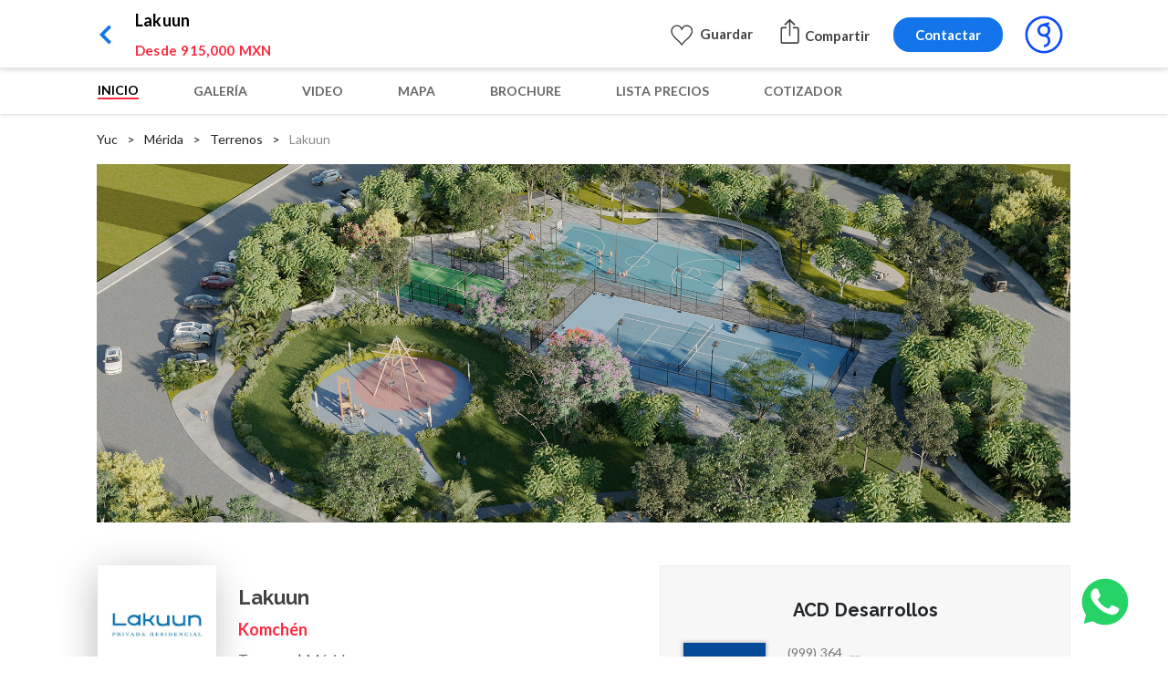

--- FILE ---
content_type: text/html; charset=utf-8
request_url: https://goodlers.com/prop/merida/lakuun
body_size: 75864
content:
<!doctype html>
<html data-n-head-ssr lang="en" data-n-head="%7B%22lang%22:%7B%22ssr%22:%22en%22%7D%7D">
  <head >
    <title>Lakuun - Terrenos en Komchén</title><meta data-n-head="ssr" charset="utf-8"><meta data-n-head="ssr" name="viewport" content="width=device-width, initial-scale=1, shrink-to-fit=no"><meta data-n-head="ssr" data-hid="apple-mobile-web-app-title" name="apple-mobile-web-app-title" content="Goodlers"><meta data-n-head="ssr" data-hid="og:site_name" name="og:site_name" property="og:site_name" content="Goodlers"><meta data-n-head="ssr" data-hid="robots" name="robots" content="index, follow"><meta data-n-head="ssr" data-hid="mobile-web-app-capable" name="mobile-web-app-capable" content="yes"><meta data-n-head="ssr" data-hid="author" name="author" content="Jose Aguilar"><meta data-n-head="ssr" data-hid="theme-color" name="theme-color" content="#fff"><meta data-n-head="ssr" data-hid="og:type" name="og:type" property="og:type" content="website"><meta data-n-head="ssr" data-hid="description" name="description" content="**Lotes Residenciales 100% Urbanizados**

Aprovecha la oportunidad de adquirir tu lote residencial premium.

Nuestros lotes residenciales se encuentran estratég"><meta data-n-head="ssr" name="keywords" content="Lakuun - Terrenos en Komchén"><meta data-n-head="ssr" data-hid="og:title" name="og:title" property="og:title" content="Lakuun | Goodlers"><meta data-n-head="ssr" data-hid="og:description" name="og:description" property="og:description" content="Komchén, Mérida"><meta data-n-head="ssr" data-hid="og:url" name="og:url" property="og:url" content="goodlers.com"><meta data-n-head="ssr" data-hid="og:image" name="og:image" property="og:image" content="https://api.goodlers.com/img/image/fetch/c_crop,g_auto,h_271,w_521/dpr_2.0,f_auto/https://kinea-assets.s3.amazonaws.com/media/public/properties/2031/files/preview3.jpg"><link data-n-head="ssr" rel="icon" type="image/x-icon" href="/favicon.ico"><link data-n-head="ssr" rel="stylesheet" href="https://fonts.googleapis.com/css?family=Raleway:300,400,500,600,700&amp;display=swap"><link data-n-head="ssr" rel="stylesheet" href="https://fonts.googleapis.com/css2?family=Oswald:wght@200;300;400;500;600;700&amp;display=swap"><link data-n-head="ssr" rel="stylesheet" href="https://fonts.googleapis.com/css2?family=Open+Sans+Condensed:wght@300;700&amp;display=swap"><link data-n-head="ssr" rel="stylesheet" href="https://fonts.googleapis.com/css2?family=Lato:ital,wght@0,300;0,400;0,700;0,900;1,300;1,400;1,700;1,900&amp;display=swap"><link data-n-head="ssr" rel="stylesheet" href="https://fonts.googleapis.com/css2?family=Open+Sans:ital,wght@0,300;0,400;0,600;0,700;0,800;1,300;1,400;1,600;1,700;1,800&amp;display=swap"><link data-n-head="ssr" rel="stylesheet" href="https://fonts.googleapis.com/css2?family=Anek+Latin:wght@100;200;300;400;500;600;700&amp;display=swap"><link data-n-head="ssr" rel="manifest" href="/_nuxt/manifest.574ec39d.json"><link data-n-head="ssr" rel="canonical" href="https://goodlers.com/prop/merida/lakuun"><script data-n-head="ssr" src="/activeCampaign.js" type="text/javascript"></script><script data-n-head="ssr" src="https://www.googletagmanager.com/gtag/js?id=G-LJ74TSJY9P" async></script><script data-n-head="ssr" type="application/ld+json">{"@context":"https://schema.org","@type":"place","name":"Lakuun","description":"**Lotes Residenciales 100% Urbanizados**\n\nAprovecha la oportunidad de adquirir tu lote residencial premium.\n\nNuestros lotes residenciales se encuentran estratégicamente ubicados al norte de la ciudad de Mérida ( a tan solo 10 minutos) cercano a las principales plazas comerciales como Galerías Mérida, Plaza la Isla, Centro de Convenciones Siglo XXI y Universidades.\n\nTu única preocupación en Lakuun será elegir la opción para relajarte.\n\nReconéctate con la naturaleza, entre la diversidad de nuestro desarrollo, nuestras amenidades únicas y la seguridad que el estado más seguro del país puede ofrecerte.\n\nConstruye tu nueva casa en nuestro desarrollo con todas las amenidades que cada estilo de vida exige.","telephone":"","address":{"@type":"PostalAddress","addressCountry":"México","addressLocality":"Mérida","addressRegion":"Yucatán"},"image":["https://kinea-assets.s3.amazonaws.com/media/public/properties/2031/files/17.png","https://kinea-assets.s3.amazonaws.com/media/public/properties/2031/files/16.png","https://kinea-assets.s3.amazonaws.com/media/public/properties/2031/files/14.jpg","https://kinea-assets.s3.amazonaws.com/media/public/properties/2031/files/13.jpg","https://kinea-assets.s3.amazonaws.com/media/public/properties/2031/files/11.jpg","https://kinea-assets.s3.amazonaws.com/media/public/properties/2031/files/10.jpg","https://kinea-assets.s3.amazonaws.com/media/public/properties/2031/files/9.jpg","https://kinea-assets.s3.amazonaws.com/media/public/properties/2031/files/7.jpg","https://kinea-assets.s3.amazonaws.com/media/public/properties/2031/files/6.jpg","https://kinea-assets.s3.amazonaws.com/media/public/properties/2031/files/5.jpg","https://kinea-assets.s3.amazonaws.com/media/public/properties/2031/files/4.jpg","https://kinea-assets.s3.amazonaws.com/media/public/properties/2031/files/2.jpg","https://kinea-assets.s3.amazonaws.com/media/public/properties/2031/files/1.jpg"],"geo":{"@type":"GeoCoordinates","latitude":21.1015,"longitude":-89.692896}}</script><script data-n-head="ssr" type="application/ld+json">{"@context":"http://schema.org/","@type":"Product","name":"Desarrollos - terreno - Lakuun","description":"**Lotes Residenciales 100% Urbanizados**\n\nAprovecha la oportunidad de adquirir tu lote residencial premium.\n\nNuestros lotes residenciales se encuentran estratégicamente ubicados al norte de la ciudad de Mérida ( a tan solo 10 minutos) cercano a las principales plazas comerciales como Galerías Mérida, Plaza la Isla, Centro de Convenciones Siglo XXI y Universidades.\n\nTu única preocupación en Lakuun será elegir la opción para relajarte.\n\nReconéctate con la naturaleza, entre la diversidad de nuestro desarrollo, nuestras amenidades únicas y la seguridad que el estado más seguro del país puede ofrecerte.\n\nConstruye tu nueva casa en nuestro desarrollo con todas las amenidades que cada estilo de vida exige.","Offers":{"@type":"Offer","Price":915000,"priceCurrency":"MXN","url":"https://goodlers.com/prop/merida/lakuun","availability":"https://schema.org/InStock"},"brand":{"@type":"brand","name":"Lakuun"},"image":["https://api.goodlers.com/img/image/fetch/c_crop,g_auto,h_271,w_521/dpr_2.0,f_auto/https://kinea-assets.s3.amazonaws.com/media/public/properties/2031/files/preview3.jpg"],"additionalProperty":[{"@type":"PropertyValue","name":"Barda Perimetral","value":"Si"},{"@type":"PropertyValue","name":"Caseta de Vigilancia","value":"Si"},{"@type":"PropertyValue","name":"Casa Club","value":"Si"},{"@type":"PropertyValue","name":"Cancha Usos Múltiples","value":"Si"},{"@type":"PropertyValue","name":"Pista de Ciclismo","value":"Si"},{"@type":"PropertyValue","name":"Sala de juntas","value":"Si"},{"@type":"PropertyValue","name":"Cancha de Padel","value":"Si"},{"@type":"PropertyValue","name":"Cancha de Tenis","value":"Si"},{"@type":"PropertyValue","name":"Alberca","value":"Si"},{"@type":"PropertyValue","name":"Zona de asadores","value":"Si"},{"@type":"PropertyValue","name":"Áreas Verdes","value":"Si"},{"@type":"PropertyValue","name":"Gimnasio","value":"Si"},{"@type":"PropertyValue","name":"Pista de Jogging","value":"Si"},{"@type":"PropertyValue","name":"Juegos Infantiles","value":"Si"}]}</script><script data-n-head="ssr" type="application/ld+json">{"@context":"https://schema.org","@type":"BreadcrumbList","name":"Breadcrumb","itemListElement":[{"@type":"ListItem","position":1,"item":{"name":"Inicio","url":"https://goodlers.com","@id":"https://goodlers.com"}},{"@type":"ListItem","position":2,"item":{"name":"Yuc","url":"https://goodlers.com/yuc","@id":"https://goodlers.com/yuc"}},{"@type":"ListItem","position":3,"item":{"name":"Mérida","url":"https://goodlers.com/yuc/merida","@id":"https://goodlers.com/yuc/merida"}},{"@type":"ListItem","position":4,"item":{"name":"Terrenos","url":"https://goodlers.com/yuc/merida/terrenos","@id":"https://goodlers.com/yuc/merida/terrenos"}}]}</script><link rel="preload" href="/_nuxt/727febf62526a2bb8861.js" as="script"><link rel="preload" href="/_nuxt/1d0c9a014c614ef665c5.js" as="script"><link rel="preload" href="/_nuxt/06aad7308da291ed9254.js" as="script"><link rel="preload" href="/_nuxt/97ce705b4647c39a595f.js" as="script"><link rel="preload" href="/_nuxt/ab95a6d485fef410fd0c.js" as="script"><link rel="preload" href="/_nuxt/de17df0cff4ea221ecf1.js" as="script"><link rel="preload" href="/_nuxt/1405b2e885bc72bfe33b.js" as="script"><link rel="preload" href="/_nuxt/02be6c822cf7e4db5260.js" as="script"><style data-vue-ssr-id="71f83a6d:0 32df6d42:0 5764bbd8:0 cb46bfd2:0 812cb2ac:0 0e0081a0:0 ef127af0:0 3191d5ad:0 0ec2d970:0 cdc6a750:0 8b7b081e:0 0b164563:0 79db52c5:0 7bb8a919:0 c7af9b34:0 1a28bdf9:0 50201e7e:0 18014fa4:0 d6a04ac0:0 139e2962:0 3a9c69ae:0 777ba27e:0 0caed72c:0 45bea62e:0 57ea5ccf:0 6a1f9d5f:0 cc2cf5e6:0 b68d8b90:0">/*!
 * Bootstrap v4.4.1 (https://getbootstrap.com/)
 * Copyright 2011-2019 The Bootstrap Authors
 * Copyright 2011-2019 Twitter, Inc.
 * Licensed under MIT (https://github.com/twbs/bootstrap/blob/master/LICENSE)
 */:root{--blue:#007bff;--indigo:#6610f2;--purple:#6f42c1;--pink:#e83e8c;--red:#dc3545;--orange:#fd7e14;--yellow:#ffc107;--green:#28a745;--teal:#20c997;--cyan:#17a2b8;--white:#fff;--gray:#6c757d;--gray-dark:#343a40;--primary:#007bff;--secondary:#6c757d;--success:#28a745;--info:#17a2b8;--warning:#ffc107;--danger:#dc3545;--light:#f8f9fa;--dark:#343a40;--breakpoint-xs:0;--breakpoint-sm:576px;--breakpoint-md:768px;--breakpoint-lg:992px;--breakpoint-xl:1200px;--font-family-sans-serif:-apple-system,BlinkMacSystemFont,"Segoe UI",Roboto,"Helvetica Neue",Arial,"Noto Sans",sans-serif,"Apple Color Emoji","Segoe UI Emoji","Segoe UI Symbol","Noto Color Emoji";--font-family-monospace:SFMono-Regular,Menlo,Monaco,Consolas,"Liberation Mono","Courier New",monospace}*,:after,:before{box-sizing:border-box}html{font-family:sans-serif;line-height:1.15;-webkit-text-size-adjust:100%;-webkit-tap-highlight-color:rgba(0,0,0,0)}article,aside,figcaption,figure,footer,header,hgroup,main,nav,section{display:block}body{margin:0;font-family:-apple-system,BlinkMacSystemFont,Segoe UI,Roboto,Helvetica Neue,Arial,Noto Sans,sans-serif,Apple Color Emoji,Segoe UI Emoji,Segoe UI Symbol,Noto Color Emoji;font-size:1rem;font-weight:400;line-height:1.5;color:#212529;text-align:left;background-color:#fff}[tabindex="-1"]:focus:not(.focus-visible),[tabindex="-1"]:focus:not(:focus-visible){outline:0!important}hr{box-sizing:content-box;height:0;overflow:visible}h1,h2,h3,h4,h5,h6{margin-top:0;margin-bottom:.5rem}p{margin-top:0;margin-bottom:1rem}abbr[data-original-title],abbr[title]{text-decoration:underline;-webkit-text-decoration:underline dotted;text-decoration:underline dotted;cursor:help;border-bottom:0;-webkit-text-decoration-skip-ink:none;text-decoration-skip-ink:none}address{font-style:normal;line-height:inherit}address,dl,ol,ul{margin-bottom:1rem}dl,ol,ul{margin-top:0}ol ol,ol ul,ul ol,ul ul{margin-bottom:0}dt{font-weight:700}dd{margin-bottom:.5rem;margin-left:0}blockquote{margin:0 0 1rem}b,strong{font-weight:bolder}small{font-size:80%}sub,sup{position:relative;font-size:75%;line-height:0;vertical-align:baseline}sub{bottom:-.25em}sup{top:-.5em}a{color:#007bff;text-decoration:none;background-color:transparent}a:hover{color:#0056b3;text-decoration:underline}a:not([href]),a:not([href]):hover{color:inherit;text-decoration:none}code,kbd,pre,samp{font-family:SFMono-Regular,Menlo,Monaco,Consolas,Liberation Mono,Courier New,monospace;font-size:1em}pre{margin-top:0;margin-bottom:1rem;overflow:auto}figure{margin:0 0 1rem}img{border-style:none}img,svg{vertical-align:middle}svg{overflow:hidden}table{border-collapse:collapse}caption{padding-top:.75rem;padding-bottom:.75rem;color:#6c757d;text-align:left;caption-side:bottom}th{text-align:inherit}label{display:inline-block;margin-bottom:.5rem}button{border-radius:0}button:focus{outline:1px dotted;outline:5px auto -webkit-focus-ring-color}button,input,optgroup,select,textarea{margin:0;font-family:inherit;font-size:inherit;line-height:inherit}button,input{overflow:visible}button,select{text-transform:none}select{word-wrap:normal}[type=button],[type=reset],[type=submit],button{-webkit-appearance:button}[type=button]:not(:disabled),[type=reset]:not(:disabled),[type=submit]:not(:disabled),button:not(:disabled){cursor:pointer}[type=button]::-moz-focus-inner,[type=reset]::-moz-focus-inner,[type=submit]::-moz-focus-inner,button::-moz-focus-inner{padding:0;border-style:none}input[type=checkbox],input[type=radio]{box-sizing:border-box;padding:0}input[type=date],input[type=datetime-local],input[type=month],input[type=time]{-webkit-appearance:listbox}textarea{overflow:auto;resize:vertical}fieldset{min-width:0;padding:0;margin:0;border:0}legend{display:block;width:100%;max-width:100%;padding:0;margin-bottom:.5rem;font-size:1.5rem;line-height:inherit;color:inherit;white-space:normal}progress{vertical-align:baseline}[type=number]::-webkit-inner-spin-button,[type=number]::-webkit-outer-spin-button{height:auto}[type=search]{outline-offset:-2px;-webkit-appearance:none}[type=search]::-webkit-search-decoration{-webkit-appearance:none}::-webkit-file-upload-button{font:inherit;-webkit-appearance:button}output{display:inline-block}summary{display:list-item;cursor:pointer}template{display:none}[hidden]{display:none!important}.h1,.h2,.h3,.h4,.h5,.h6,h1,h2,h3,h4,h5,h6{margin-bottom:.5rem;font-weight:500;line-height:1.2}.h1,h1{font-size:2.5rem}.h2,h2{font-size:2rem}.h3,h3{font-size:1.75rem}.h4,h4{font-size:1.5rem}.h5,h5{font-size:1.25rem}.h6,h6{font-size:1rem}.lead{font-size:1.25rem;font-weight:300}.display-1{font-size:6rem}.display-1,.display-2{font-weight:300;line-height:1.2}.display-2{font-size:5.5rem}.display-3{font-size:4.5rem}.display-3,.display-4{font-weight:300;line-height:1.2}.display-4{font-size:3.5rem}hr{margin-top:1rem;margin-bottom:1rem;border:0;border-top:1px solid rgba(0,0,0,.1)}.small,small{font-size:80%;font-weight:400}.mark,mark{padding:.2em;background-color:#fcf8e3}.list-inline,.list-unstyled{padding-left:0;list-style:none}.list-inline-item{display:inline-block}.list-inline-item:not(:last-child){margin-right:.5rem}.initialism{font-size:90%;text-transform:uppercase}.blockquote{margin-bottom:1rem;font-size:1.25rem}.blockquote-footer{display:block;font-size:80%;color:#6c757d}.blockquote-footer:before{content:"\2014\00A0"}.img-fluid,.img-thumbnail{max-width:100%;height:auto}.img-thumbnail{padding:.25rem;background-color:#fff;border:1px solid #dee2e6;border-radius:.25rem}.figure{display:inline-block}.figure-img{margin-bottom:.5rem;line-height:1}.figure-caption{font-size:90%;color:#6c757d}code{font-size:87.5%;color:#e83e8c;word-wrap:break-word}a>code{color:inherit}kbd{padding:.2rem .4rem;font-size:87.5%;color:#fff;background-color:#212529;border-radius:.2rem}kbd kbd{padding:0;font-size:100%;font-weight:700}pre{display:block;font-size:87.5%;color:#212529}pre code{font-size:inherit;color:inherit;word-break:normal}.pre-scrollable{max-height:340px;overflow-y:scroll}.container{width:100%;padding-right:15px;padding-left:15px;margin-right:auto;margin-left:auto}@media (min-width:576px){.container{max-width:540px}}@media (min-width:768px){.container{max-width:720px}}@media (min-width:992px){.container{max-width:960px}}@media (min-width:1200px){.container{max-width:1140px}}.container-fluid,.container-lg,.container-md,.container-sm,.container-xl{width:100%;padding-right:15px;padding-left:15px;margin-right:auto;margin-left:auto}@media (min-width:576px){.container,.container-sm{max-width:540px}}@media (min-width:768px){.container,.container-md,.container-sm{max-width:720px}}@media (min-width:992px){.container,.container-lg,.container-md,.container-sm{max-width:960px}}@media (min-width:1200px){.container,.container-lg,.container-md,.container-sm,.container-xl{max-width:1140px}}.row{display:flex;flex-wrap:wrap;margin-right:-15px;margin-left:-15px}.no-gutters{margin-right:0;margin-left:0}.no-gutters>.col,.no-gutters>[class*=col-]{padding-right:0;padding-left:0}.col,.col-1,.col-2,.col-3,.col-4,.col-5,.col-6,.col-7,.col-8,.col-9,.col-10,.col-11,.col-12,.col-auto,.col-lg,.col-lg-1,.col-lg-2,.col-lg-3,.col-lg-4,.col-lg-5,.col-lg-6,.col-lg-7,.col-lg-8,.col-lg-9,.col-lg-10,.col-lg-11,.col-lg-12,.col-lg-auto,.col-md,.col-md-1,.col-md-2,.col-md-3,.col-md-4,.col-md-5,.col-md-6,.col-md-7,.col-md-8,.col-md-9,.col-md-10,.col-md-11,.col-md-12,.col-md-auto,.col-sm,.col-sm-1,.col-sm-2,.col-sm-3,.col-sm-4,.col-sm-5,.col-sm-6,.col-sm-7,.col-sm-8,.col-sm-9,.col-sm-10,.col-sm-11,.col-sm-12,.col-sm-auto,.col-xl,.col-xl-1,.col-xl-2,.col-xl-3,.col-xl-4,.col-xl-5,.col-xl-6,.col-xl-7,.col-xl-8,.col-xl-9,.col-xl-10,.col-xl-11,.col-xl-12,.col-xl-auto{position:relative;width:100%;padding-right:15px;padding-left:15px}.col{flex-basis:0;flex-grow:1;max-width:100%}.row-cols-1>*{flex:0 0 100%;max-width:100%}.row-cols-2>*{flex:0 0 50%;max-width:50%}.row-cols-3>*{flex:0 0 33.333333%;max-width:33.333333%}.row-cols-4>*{flex:0 0 25%;max-width:25%}.row-cols-5>*{flex:0 0 20%;max-width:20%}.row-cols-6>*{flex:0 0 16.666667%;max-width:16.666667%}.col-auto{flex:0 0 auto;width:auto;max-width:100%}.col-1{flex:0 0 8.333333%;max-width:8.333333%}.col-2{flex:0 0 16.666667%;max-width:16.666667%}.col-3{flex:0 0 25%;max-width:25%}.col-4{flex:0 0 33.333333%;max-width:33.333333%}.col-5{flex:0 0 41.666667%;max-width:41.666667%}.col-6{flex:0 0 50%;max-width:50%}.col-7{flex:0 0 58.333333%;max-width:58.333333%}.col-8{flex:0 0 66.666667%;max-width:66.666667%}.col-9{flex:0 0 75%;max-width:75%}.col-10{flex:0 0 83.333333%;max-width:83.333333%}.col-11{flex:0 0 91.666667%;max-width:91.666667%}.col-12{flex:0 0 100%;max-width:100%}.order-first{order:-1}.order-last{order:13}.order-0{order:0}.order-1{order:1}.order-2{order:2}.order-3{order:3}.order-4{order:4}.order-5{order:5}.order-6{order:6}.order-7{order:7}.order-8{order:8}.order-9{order:9}.order-10{order:10}.order-11{order:11}.order-12{order:12}.offset-1{margin-left:8.333333%}.offset-2{margin-left:16.666667%}.offset-3{margin-left:25%}.offset-4{margin-left:33.333333%}.offset-5{margin-left:41.666667%}.offset-6{margin-left:50%}.offset-7{margin-left:58.333333%}.offset-8{margin-left:66.666667%}.offset-9{margin-left:75%}.offset-10{margin-left:83.333333%}.offset-11{margin-left:91.666667%}@media (min-width:576px){.col-sm{flex-basis:0;flex-grow:1;max-width:100%}.row-cols-sm-1>*{flex:0 0 100%;max-width:100%}.row-cols-sm-2>*{flex:0 0 50%;max-width:50%}.row-cols-sm-3>*{flex:0 0 33.333333%;max-width:33.333333%}.row-cols-sm-4>*{flex:0 0 25%;max-width:25%}.row-cols-sm-5>*{flex:0 0 20%;max-width:20%}.row-cols-sm-6>*{flex:0 0 16.666667%;max-width:16.666667%}.col-sm-auto{flex:0 0 auto;width:auto;max-width:100%}.col-sm-1{flex:0 0 8.333333%;max-width:8.333333%}.col-sm-2{flex:0 0 16.666667%;max-width:16.666667%}.col-sm-3{flex:0 0 25%;max-width:25%}.col-sm-4{flex:0 0 33.333333%;max-width:33.333333%}.col-sm-5{flex:0 0 41.666667%;max-width:41.666667%}.col-sm-6{flex:0 0 50%;max-width:50%}.col-sm-7{flex:0 0 58.333333%;max-width:58.333333%}.col-sm-8{flex:0 0 66.666667%;max-width:66.666667%}.col-sm-9{flex:0 0 75%;max-width:75%}.col-sm-10{flex:0 0 83.333333%;max-width:83.333333%}.col-sm-11{flex:0 0 91.666667%;max-width:91.666667%}.col-sm-12{flex:0 0 100%;max-width:100%}.order-sm-first{order:-1}.order-sm-last{order:13}.order-sm-0{order:0}.order-sm-1{order:1}.order-sm-2{order:2}.order-sm-3{order:3}.order-sm-4{order:4}.order-sm-5{order:5}.order-sm-6{order:6}.order-sm-7{order:7}.order-sm-8{order:8}.order-sm-9{order:9}.order-sm-10{order:10}.order-sm-11{order:11}.order-sm-12{order:12}.offset-sm-0{margin-left:0}.offset-sm-1{margin-left:8.333333%}.offset-sm-2{margin-left:16.666667%}.offset-sm-3{margin-left:25%}.offset-sm-4{margin-left:33.333333%}.offset-sm-5{margin-left:41.666667%}.offset-sm-6{margin-left:50%}.offset-sm-7{margin-left:58.333333%}.offset-sm-8{margin-left:66.666667%}.offset-sm-9{margin-left:75%}.offset-sm-10{margin-left:83.333333%}.offset-sm-11{margin-left:91.666667%}}@media (min-width:768px){.col-md{flex-basis:0;flex-grow:1;max-width:100%}.row-cols-md-1>*{flex:0 0 100%;max-width:100%}.row-cols-md-2>*{flex:0 0 50%;max-width:50%}.row-cols-md-3>*{flex:0 0 33.333333%;max-width:33.333333%}.row-cols-md-4>*{flex:0 0 25%;max-width:25%}.row-cols-md-5>*{flex:0 0 20%;max-width:20%}.row-cols-md-6>*{flex:0 0 16.666667%;max-width:16.666667%}.col-md-auto{flex:0 0 auto;width:auto;max-width:100%}.col-md-1{flex:0 0 8.333333%;max-width:8.333333%}.col-md-2{flex:0 0 16.666667%;max-width:16.666667%}.col-md-3{flex:0 0 25%;max-width:25%}.col-md-4{flex:0 0 33.333333%;max-width:33.333333%}.col-md-5{flex:0 0 41.666667%;max-width:41.666667%}.col-md-6{flex:0 0 50%;max-width:50%}.col-md-7{flex:0 0 58.333333%;max-width:58.333333%}.col-md-8{flex:0 0 66.666667%;max-width:66.666667%}.col-md-9{flex:0 0 75%;max-width:75%}.col-md-10{flex:0 0 83.333333%;max-width:83.333333%}.col-md-11{flex:0 0 91.666667%;max-width:91.666667%}.col-md-12{flex:0 0 100%;max-width:100%}.order-md-first{order:-1}.order-md-last{order:13}.order-md-0{order:0}.order-md-1{order:1}.order-md-2{order:2}.order-md-3{order:3}.order-md-4{order:4}.order-md-5{order:5}.order-md-6{order:6}.order-md-7{order:7}.order-md-8{order:8}.order-md-9{order:9}.order-md-10{order:10}.order-md-11{order:11}.order-md-12{order:12}.offset-md-0{margin-left:0}.offset-md-1{margin-left:8.333333%}.offset-md-2{margin-left:16.666667%}.offset-md-3{margin-left:25%}.offset-md-4{margin-left:33.333333%}.offset-md-5{margin-left:41.666667%}.offset-md-6{margin-left:50%}.offset-md-7{margin-left:58.333333%}.offset-md-8{margin-left:66.666667%}.offset-md-9{margin-left:75%}.offset-md-10{margin-left:83.333333%}.offset-md-11{margin-left:91.666667%}}@media (min-width:992px){.col-lg{flex-basis:0;flex-grow:1;max-width:100%}.row-cols-lg-1>*{flex:0 0 100%;max-width:100%}.row-cols-lg-2>*{flex:0 0 50%;max-width:50%}.row-cols-lg-3>*{flex:0 0 33.333333%;max-width:33.333333%}.row-cols-lg-4>*{flex:0 0 25%;max-width:25%}.row-cols-lg-5>*{flex:0 0 20%;max-width:20%}.row-cols-lg-6>*{flex:0 0 16.666667%;max-width:16.666667%}.col-lg-auto{flex:0 0 auto;width:auto;max-width:100%}.col-lg-1{flex:0 0 8.333333%;max-width:8.333333%}.col-lg-2{flex:0 0 16.666667%;max-width:16.666667%}.col-lg-3{flex:0 0 25%;max-width:25%}.col-lg-4{flex:0 0 33.333333%;max-width:33.333333%}.col-lg-5{flex:0 0 41.666667%;max-width:41.666667%}.col-lg-6{flex:0 0 50%;max-width:50%}.col-lg-7{flex:0 0 58.333333%;max-width:58.333333%}.col-lg-8{flex:0 0 66.666667%;max-width:66.666667%}.col-lg-9{flex:0 0 75%;max-width:75%}.col-lg-10{flex:0 0 83.333333%;max-width:83.333333%}.col-lg-11{flex:0 0 91.666667%;max-width:91.666667%}.col-lg-12{flex:0 0 100%;max-width:100%}.order-lg-first{order:-1}.order-lg-last{order:13}.order-lg-0{order:0}.order-lg-1{order:1}.order-lg-2{order:2}.order-lg-3{order:3}.order-lg-4{order:4}.order-lg-5{order:5}.order-lg-6{order:6}.order-lg-7{order:7}.order-lg-8{order:8}.order-lg-9{order:9}.order-lg-10{order:10}.order-lg-11{order:11}.order-lg-12{order:12}.offset-lg-0{margin-left:0}.offset-lg-1{margin-left:8.333333%}.offset-lg-2{margin-left:16.666667%}.offset-lg-3{margin-left:25%}.offset-lg-4{margin-left:33.333333%}.offset-lg-5{margin-left:41.666667%}.offset-lg-6{margin-left:50%}.offset-lg-7{margin-left:58.333333%}.offset-lg-8{margin-left:66.666667%}.offset-lg-9{margin-left:75%}.offset-lg-10{margin-left:83.333333%}.offset-lg-11{margin-left:91.666667%}}@media (min-width:1200px){.col-xl{flex-basis:0;flex-grow:1;max-width:100%}.row-cols-xl-1>*{flex:0 0 100%;max-width:100%}.row-cols-xl-2>*{flex:0 0 50%;max-width:50%}.row-cols-xl-3>*{flex:0 0 33.333333%;max-width:33.333333%}.row-cols-xl-4>*{flex:0 0 25%;max-width:25%}.row-cols-xl-5>*{flex:0 0 20%;max-width:20%}.row-cols-xl-6>*{flex:0 0 16.666667%;max-width:16.666667%}.col-xl-auto{flex:0 0 auto;width:auto;max-width:100%}.col-xl-1{flex:0 0 8.333333%;max-width:8.333333%}.col-xl-2{flex:0 0 16.666667%;max-width:16.666667%}.col-xl-3{flex:0 0 25%;max-width:25%}.col-xl-4{flex:0 0 33.333333%;max-width:33.333333%}.col-xl-5{flex:0 0 41.666667%;max-width:41.666667%}.col-xl-6{flex:0 0 50%;max-width:50%}.col-xl-7{flex:0 0 58.333333%;max-width:58.333333%}.col-xl-8{flex:0 0 66.666667%;max-width:66.666667%}.col-xl-9{flex:0 0 75%;max-width:75%}.col-xl-10{flex:0 0 83.333333%;max-width:83.333333%}.col-xl-11{flex:0 0 91.666667%;max-width:91.666667%}.col-xl-12{flex:0 0 100%;max-width:100%}.order-xl-first{order:-1}.order-xl-last{order:13}.order-xl-0{order:0}.order-xl-1{order:1}.order-xl-2{order:2}.order-xl-3{order:3}.order-xl-4{order:4}.order-xl-5{order:5}.order-xl-6{order:6}.order-xl-7{order:7}.order-xl-8{order:8}.order-xl-9{order:9}.order-xl-10{order:10}.order-xl-11{order:11}.order-xl-12{order:12}.offset-xl-0{margin-left:0}.offset-xl-1{margin-left:8.333333%}.offset-xl-2{margin-left:16.666667%}.offset-xl-3{margin-left:25%}.offset-xl-4{margin-left:33.333333%}.offset-xl-5{margin-left:41.666667%}.offset-xl-6{margin-left:50%}.offset-xl-7{margin-left:58.333333%}.offset-xl-8{margin-left:66.666667%}.offset-xl-9{margin-left:75%}.offset-xl-10{margin-left:83.333333%}.offset-xl-11{margin-left:91.666667%}}.table{width:100%;margin-bottom:1rem;color:#212529}.table td,.table th{padding:.75rem;vertical-align:top;border-top:1px solid #dee2e6}.table thead th{vertical-align:bottom;border-bottom:2px solid #dee2e6}.table tbody+tbody{border-top:2px solid #dee2e6}.table-sm td,.table-sm th{padding:.3rem}.table-bordered,.table-bordered td,.table-bordered th{border:1px solid #dee2e6}.table-bordered thead td,.table-bordered thead th{border-bottom-width:2px}.table-borderless tbody+tbody,.table-borderless td,.table-borderless th,.table-borderless thead th{border:0}.table-striped tbody tr:nth-of-type(odd){background-color:rgba(0,0,0,.05)}.table-hover tbody tr:hover{color:#212529;background-color:rgba(0,0,0,.075)}.table-primary,.table-primary>td,.table-primary>th{background-color:#b8daff}.table-primary tbody+tbody,.table-primary td,.table-primary th,.table-primary thead th{border-color:#7abaff}.table-hover .table-primary:hover,.table-hover .table-primary:hover>td,.table-hover .table-primary:hover>th{background-color:#9fcdff}.table-secondary,.table-secondary>td,.table-secondary>th{background-color:#d6d8db}.table-secondary tbody+tbody,.table-secondary td,.table-secondary th,.table-secondary thead th{border-color:#b3b7bb}.table-hover .table-secondary:hover,.table-hover .table-secondary:hover>td,.table-hover .table-secondary:hover>th{background-color:#c8cbcf}.table-success,.table-success>td,.table-success>th{background-color:#c3e6cb}.table-success tbody+tbody,.table-success td,.table-success th,.table-success thead th{border-color:#8fd19e}.table-hover .table-success:hover,.table-hover .table-success:hover>td,.table-hover .table-success:hover>th{background-color:#b1dfbb}.table-info,.table-info>td,.table-info>th{background-color:#bee5eb}.table-info tbody+tbody,.table-info td,.table-info th,.table-info thead th{border-color:#86cfda}.table-hover .table-info:hover,.table-hover .table-info:hover>td,.table-hover .table-info:hover>th{background-color:#abdde5}.table-warning,.table-warning>td,.table-warning>th{background-color:#ffeeba}.table-warning tbody+tbody,.table-warning td,.table-warning th,.table-warning thead th{border-color:#ffdf7e}.table-hover .table-warning:hover,.table-hover .table-warning:hover>td,.table-hover .table-warning:hover>th{background-color:#ffe8a1}.table-danger,.table-danger>td,.table-danger>th{background-color:#f5c6cb}.table-danger tbody+tbody,.table-danger td,.table-danger th,.table-danger thead th{border-color:#ed969e}.table-hover .table-danger:hover,.table-hover .table-danger:hover>td,.table-hover .table-danger:hover>th{background-color:#f1b0b7}.table-light,.table-light>td,.table-light>th{background-color:#fdfdfe}.table-light tbody+tbody,.table-light td,.table-light th,.table-light thead th{border-color:#fbfcfc}.table-hover .table-light:hover,.table-hover .table-light:hover>td,.table-hover .table-light:hover>th{background-color:#ececf6}.table-dark,.table-dark>td,.table-dark>th{background-color:#c6c8ca}.table-dark tbody+tbody,.table-dark td,.table-dark th,.table-dark thead th{border-color:#95999c}.table-hover .table-dark:hover,.table-hover .table-dark:hover>td,.table-hover .table-dark:hover>th{background-color:#b9bbbe}.table-active,.table-active>td,.table-active>th,.table-hover .table-active:hover,.table-hover .table-active:hover>td,.table-hover .table-active:hover>th{background-color:rgba(0,0,0,.075)}.table .thead-dark th{color:#fff;background-color:#343a40;border-color:#454d55}.table .thead-light th{color:#495057;background-color:#e9ecef;border-color:#dee2e6}.table-dark{color:#fff;background-color:#343a40}.table-dark td,.table-dark th,.table-dark thead th{border-color:#454d55}.table-dark.table-bordered{border:0}.table-dark.table-striped tbody tr:nth-of-type(odd){background-color:hsla(0,0%,100%,.05)}.table-dark.table-hover tbody tr:hover{color:#fff;background-color:hsla(0,0%,100%,.075)}@media (max-width:575.98px){.table-responsive-sm{display:block;width:100%;overflow-x:auto;-webkit-overflow-scrolling:touch}.table-responsive-sm>.table-bordered{border:0}}@media (max-width:767.98px){.table-responsive-md{display:block;width:100%;overflow-x:auto;-webkit-overflow-scrolling:touch}.table-responsive-md>.table-bordered{border:0}}@media (max-width:991.98px){.table-responsive-lg{display:block;width:100%;overflow-x:auto;-webkit-overflow-scrolling:touch}.table-responsive-lg>.table-bordered{border:0}}@media (max-width:1199.98px){.table-responsive-xl{display:block;width:100%;overflow-x:auto;-webkit-overflow-scrolling:touch}.table-responsive-xl>.table-bordered{border:0}}.table-responsive{display:block;width:100%;overflow-x:auto;-webkit-overflow-scrolling:touch}.table-responsive>.table-bordered{border:0}.form-control{display:block;width:100%;height:calc(1.5em + .75rem + 2px);padding:.375rem .75rem;font-size:1rem;font-weight:400;line-height:1.5;color:#495057;background-color:#fff;background-clip:padding-box;border:1px solid #ced4da;border-radius:.25rem;transition:border-color .15s ease-in-out,box-shadow .15s ease-in-out}@media (prefers-reduced-motion:reduce){.form-control{transition:none}}.form-control::-ms-expand{background-color:transparent;border:0}.form-control:-moz-focusring{color:transparent;text-shadow:0 0 0 #495057}.form-control:focus{color:#495057;background-color:#fff;border-color:#80bdff;outline:0;box-shadow:0 0 0 .2rem rgba(0,123,255,.25)}.form-control::-webkit-input-placeholder{color:#6c757d;opacity:1}.form-control::-moz-placeholder{color:#6c757d;opacity:1}.form-control:-ms-input-placeholder{color:#6c757d;opacity:1}.form-control::-ms-input-placeholder{color:#6c757d;opacity:1}.form-control::placeholder{color:#6c757d;opacity:1}.form-control:disabled,.form-control[readonly]{background-color:#e9ecef;opacity:1}select.form-control:focus::-ms-value{color:#495057;background-color:#fff}.form-control-file,.form-control-range{display:block;width:100%}.col-form-label{padding-top:calc(.375rem + 1px);padding-bottom:calc(.375rem + 1px);margin-bottom:0;font-size:inherit;line-height:1.5}.col-form-label-lg{padding-top:calc(.5rem + 1px);padding-bottom:calc(.5rem + 1px);font-size:1.25rem;line-height:1.5}.col-form-label-sm{padding-top:calc(.25rem + 1px);padding-bottom:calc(.25rem + 1px);font-size:.875rem;line-height:1.5}.form-control-plaintext{display:block;width:100%;padding:.375rem 0;margin-bottom:0;font-size:1rem;line-height:1.5;color:#212529;background-color:transparent;border:solid transparent;border-width:1px 0}.form-control-plaintext.form-control-lg,.form-control-plaintext.form-control-sm{padding-right:0;padding-left:0}.form-control-sm{height:calc(1.5em + .5rem + 2px);padding:.25rem .5rem;font-size:.875rem;line-height:1.5;border-radius:.2rem}.form-control-lg{height:calc(1.5em + 1rem + 2px);padding:.5rem 1rem;font-size:1.25rem;line-height:1.5;border-radius:.3rem}select.form-control[multiple],select.form-control[size],textarea.form-control{height:auto}.form-group{margin-bottom:1rem}.form-text{display:block;margin-top:.25rem}.form-row{display:flex;flex-wrap:wrap;margin-right:-5px;margin-left:-5px}.form-row>.col,.form-row>[class*=col-]{padding-right:5px;padding-left:5px}.form-check{position:relative;display:block;padding-left:1.25rem}.form-check-input{position:absolute;margin-top:.3rem;margin-left:-1.25rem}.form-check-input:disabled~.form-check-label,.form-check-input[disabled]~.form-check-label{color:#6c757d}.form-check-label{margin-bottom:0}.form-check-inline{display:inline-flex;align-items:center;padding-left:0;margin-right:.75rem}.form-check-inline .form-check-input{position:static;margin-top:0;margin-right:.3125rem;margin-left:0}.valid-feedback{display:none;width:100%;margin-top:.25rem;font-size:80%;color:#28a745}.valid-tooltip{position:absolute;top:100%;z-index:5;display:none;max-width:100%;padding:.25rem .5rem;margin-top:.1rem;font-size:.875rem;line-height:1.5;color:#fff;background-color:rgba(40,167,69,.9);border-radius:.25rem}.is-valid~.valid-feedback,.is-valid~.valid-tooltip,.was-validated :valid~.valid-feedback,.was-validated :valid~.valid-tooltip{display:block}.form-control.is-valid,.was-validated .form-control:valid{border-color:#28a745;padding-right:calc(1.5em + .75rem);background-image:url("data:image/svg+xml;charset=utf-8,%3Csvg xmlns='http://www.w3.org/2000/svg' width='8' height='8'%3E%3Cpath fill='%2328a745' d='M2.3 6.73L.6 4.53c-.4-1.04.46-1.4 1.1-.8l1.1 1.4 3.4-3.8c.6-.63 1.6-.27 1.2.7l-4 4.6c-.43.5-.8.4-1.1.1z'/%3E%3C/svg%3E");background-repeat:no-repeat;background-position:right calc(.375em + .1875rem) center;background-size:calc(.75em + .375rem) calc(.75em + .375rem)}.form-control.is-valid:focus,.was-validated .form-control:valid:focus{border-color:#28a745;box-shadow:0 0 0 .2rem rgba(40,167,69,.25)}.was-validated textarea.form-control:valid,textarea.form-control.is-valid{padding-right:calc(1.5em + .75rem);background-position:top calc(.375em + .1875rem) right calc(.375em + .1875rem)}.custom-select.is-valid,.was-validated .custom-select:valid{border-color:#28a745;padding-right:calc(.75em + 2.3125rem);background:url("data:image/svg+xml;charset=utf-8,%3Csvg xmlns='http://www.w3.org/2000/svg' width='4' height='5'%3E%3Cpath fill='%23343a40' d='M2 0L0 2h4zm0 5L0 3h4z'/%3E%3C/svg%3E") no-repeat right .75rem center/8px 10px,url("data:image/svg+xml;charset=utf-8,%3Csvg xmlns='http://www.w3.org/2000/svg' width='8' height='8'%3E%3Cpath fill='%2328a745' d='M2.3 6.73L.6 4.53c-.4-1.04.46-1.4 1.1-.8l1.1 1.4 3.4-3.8c.6-.63 1.6-.27 1.2.7l-4 4.6c-.43.5-.8.4-1.1.1z'/%3E%3C/svg%3E") #fff no-repeat center right 1.75rem/calc(.75em + .375rem) calc(.75em + .375rem)}.custom-select.is-valid:focus,.was-validated .custom-select:valid:focus{border-color:#28a745;box-shadow:0 0 0 .2rem rgba(40,167,69,.25)}.form-check-input.is-valid~.form-check-label,.was-validated .form-check-input:valid~.form-check-label{color:#28a745}.form-check-input.is-valid~.valid-feedback,.form-check-input.is-valid~.valid-tooltip,.was-validated .form-check-input:valid~.valid-feedback,.was-validated .form-check-input:valid~.valid-tooltip{display:block}.custom-control-input.is-valid~.custom-control-label,.was-validated .custom-control-input:valid~.custom-control-label{color:#28a745}.custom-control-input.is-valid~.custom-control-label:before,.was-validated .custom-control-input:valid~.custom-control-label:before{border-color:#28a745}.custom-control-input.is-valid:checked~.custom-control-label:before,.was-validated .custom-control-input:valid:checked~.custom-control-label:before{border-color:#34ce57;background-color:#34ce57}.custom-control-input.is-valid:focus~.custom-control-label:before,.was-validated .custom-control-input:valid:focus~.custom-control-label:before{box-shadow:0 0 0 .2rem rgba(40,167,69,.25)}.custom-control-input.is-valid:focus:not(:checked)~.custom-control-label:before,.custom-file-input.is-valid~.custom-file-label,.was-validated .custom-control-input:valid:focus:not(:checked)~.custom-control-label:before,.was-validated .custom-file-input:valid~.custom-file-label{border-color:#28a745}.custom-file-input.is-valid:focus~.custom-file-label,.was-validated .custom-file-input:valid:focus~.custom-file-label{border-color:#28a745;box-shadow:0 0 0 .2rem rgba(40,167,69,.25)}.invalid-feedback{display:none;width:100%;margin-top:.25rem;font-size:80%;color:#dc3545}.invalid-tooltip{position:absolute;top:100%;z-index:5;display:none;max-width:100%;padding:.25rem .5rem;margin-top:.1rem;font-size:.875rem;line-height:1.5;color:#fff;background-color:rgba(220,53,69,.9);border-radius:.25rem}.is-invalid~.invalid-feedback,.is-invalid~.invalid-tooltip,.was-validated :invalid~.invalid-feedback,.was-validated :invalid~.invalid-tooltip{display:block}.form-control.is-invalid,.was-validated .form-control:invalid{border-color:#dc3545;padding-right:calc(1.5em + .75rem);background-image:url("data:image/svg+xml;charset=utf-8,%3Csvg xmlns='http://www.w3.org/2000/svg' width='12' height='12' fill='none' stroke='%23dc3545'%3E%3Ccircle cx='6' cy='6' r='4.5'/%3E%3Cpath stroke-linejoin='round' d='M5.8 3.6h.4L6 6.5z'/%3E%3Ccircle cx='6' cy='8.2' r='.6' fill='%23dc3545' stroke='none'/%3E%3C/svg%3E");background-repeat:no-repeat;background-position:right calc(.375em + .1875rem) center;background-size:calc(.75em + .375rem) calc(.75em + .375rem)}.form-control.is-invalid:focus,.was-validated .form-control:invalid:focus{border-color:#dc3545;box-shadow:0 0 0 .2rem rgba(220,53,69,.25)}.was-validated textarea.form-control:invalid,textarea.form-control.is-invalid{padding-right:calc(1.5em + .75rem);background-position:top calc(.375em + .1875rem) right calc(.375em + .1875rem)}.custom-select.is-invalid,.was-validated .custom-select:invalid{border-color:#dc3545;padding-right:calc(.75em + 2.3125rem);background:url("data:image/svg+xml;charset=utf-8,%3Csvg xmlns='http://www.w3.org/2000/svg' width='4' height='5'%3E%3Cpath fill='%23343a40' d='M2 0L0 2h4zm0 5L0 3h4z'/%3E%3C/svg%3E") no-repeat right .75rem center/8px 10px,url("data:image/svg+xml;charset=utf-8,%3Csvg xmlns='http://www.w3.org/2000/svg' width='12' height='12' fill='none' stroke='%23dc3545'%3E%3Ccircle cx='6' cy='6' r='4.5'/%3E%3Cpath stroke-linejoin='round' d='M5.8 3.6h.4L6 6.5z'/%3E%3Ccircle cx='6' cy='8.2' r='.6' fill='%23dc3545' stroke='none'/%3E%3C/svg%3E") #fff no-repeat center right 1.75rem/calc(.75em + .375rem) calc(.75em + .375rem)}.custom-select.is-invalid:focus,.was-validated .custom-select:invalid:focus{border-color:#dc3545;box-shadow:0 0 0 .2rem rgba(220,53,69,.25)}.form-check-input.is-invalid~.form-check-label,.was-validated .form-check-input:invalid~.form-check-label{color:#dc3545}.form-check-input.is-invalid~.invalid-feedback,.form-check-input.is-invalid~.invalid-tooltip,.was-validated .form-check-input:invalid~.invalid-feedback,.was-validated .form-check-input:invalid~.invalid-tooltip{display:block}.custom-control-input.is-invalid~.custom-control-label,.was-validated .custom-control-input:invalid~.custom-control-label{color:#dc3545}.custom-control-input.is-invalid~.custom-control-label:before,.was-validated .custom-control-input:invalid~.custom-control-label:before{border-color:#dc3545}.custom-control-input.is-invalid:checked~.custom-control-label:before,.was-validated .custom-control-input:invalid:checked~.custom-control-label:before{border-color:#e4606d;background-color:#e4606d}.custom-control-input.is-invalid:focus~.custom-control-label:before,.was-validated .custom-control-input:invalid:focus~.custom-control-label:before{box-shadow:0 0 0 .2rem rgba(220,53,69,.25)}.custom-control-input.is-invalid:focus:not(:checked)~.custom-control-label:before,.custom-file-input.is-invalid~.custom-file-label,.was-validated .custom-control-input:invalid:focus:not(:checked)~.custom-control-label:before,.was-validated .custom-file-input:invalid~.custom-file-label{border-color:#dc3545}.custom-file-input.is-invalid:focus~.custom-file-label,.was-validated .custom-file-input:invalid:focus~.custom-file-label{border-color:#dc3545;box-shadow:0 0 0 .2rem rgba(220,53,69,.25)}.form-inline{display:flex;flex-flow:row wrap;align-items:center}.form-inline .form-check{width:100%}@media (min-width:576px){.form-inline label{justify-content:center}.form-inline .form-group,.form-inline label{display:flex;align-items:center;margin-bottom:0}.form-inline .form-group{flex:0 0 auto;flex-flow:row wrap}.form-inline .form-control{display:inline-block;width:auto;vertical-align:middle}.form-inline .form-control-plaintext{display:inline-block}.form-inline .custom-select,.form-inline .input-group{width:auto}.form-inline .form-check{display:flex;align-items:center;justify-content:center;width:auto;padding-left:0}.form-inline .form-check-input{position:relative;flex-shrink:0;margin-top:0;margin-right:.25rem;margin-left:0}.form-inline .custom-control{align-items:center;justify-content:center}.form-inline .custom-control-label{margin-bottom:0}}.btn{display:inline-block;font-weight:400;color:#212529;text-align:center;vertical-align:middle;cursor:pointer;-webkit-user-select:none;-moz-user-select:none;-ms-user-select:none;user-select:none;background-color:transparent;border:1px solid transparent;padding:.375rem .75rem;font-size:1rem;line-height:1.5;border-radius:.25rem;transition:color .15s ease-in-out,background-color .15s ease-in-out,border-color .15s ease-in-out,box-shadow .15s ease-in-out}@media (prefers-reduced-motion:reduce){.btn{transition:none}}.btn:hover{color:#212529;text-decoration:none}.btn.focus,.btn:focus{outline:0;box-shadow:0 0 0 .2rem rgba(0,123,255,.25)}.btn.disabled,.btn:disabled{opacity:.65}a.btn.disabled,fieldset:disabled a.btn{pointer-events:none}.btn-primary{color:#fff;background-color:#007bff;border-color:#007bff}.btn-primary.focus,.btn-primary:focus,.btn-primary:hover{color:#fff;background-color:#0069d9;border-color:#0062cc}.btn-primary.focus,.btn-primary:focus{box-shadow:0 0 0 .2rem rgba(38,143,255,.5)}.btn-primary.disabled,.btn-primary:disabled{color:#fff;background-color:#007bff;border-color:#007bff}.btn-primary:not(:disabled):not(.disabled).active,.btn-primary:not(:disabled):not(.disabled):active,.show>.btn-primary.dropdown-toggle{color:#fff;background-color:#0062cc;border-color:#005cbf}.btn-primary:not(:disabled):not(.disabled).active:focus,.btn-primary:not(:disabled):not(.disabled):active:focus,.show>.btn-primary.dropdown-toggle:focus{box-shadow:0 0 0 .2rem rgba(38,143,255,.5)}.btn-secondary{color:#fff;background-color:#6c757d;border-color:#6c757d}.btn-secondary.focus,.btn-secondary:focus,.btn-secondary:hover{color:#fff;background-color:#5a6268;border-color:#545b62}.btn-secondary.focus,.btn-secondary:focus{box-shadow:0 0 0 .2rem rgba(130,138,145,.5)}.btn-secondary.disabled,.btn-secondary:disabled{color:#fff;background-color:#6c757d;border-color:#6c757d}.btn-secondary:not(:disabled):not(.disabled).active,.btn-secondary:not(:disabled):not(.disabled):active,.show>.btn-secondary.dropdown-toggle{color:#fff;background-color:#545b62;border-color:#4e555b}.btn-secondary:not(:disabled):not(.disabled).active:focus,.btn-secondary:not(:disabled):not(.disabled):active:focus,.show>.btn-secondary.dropdown-toggle:focus{box-shadow:0 0 0 .2rem rgba(130,138,145,.5)}.btn-success{color:#fff;background-color:#28a745;border-color:#28a745}.btn-success.focus,.btn-success:focus,.btn-success:hover{color:#fff;background-color:#218838;border-color:#1e7e34}.btn-success.focus,.btn-success:focus{box-shadow:0 0 0 .2rem rgba(72,180,97,.5)}.btn-success.disabled,.btn-success:disabled{color:#fff;background-color:#28a745;border-color:#28a745}.btn-success:not(:disabled):not(.disabled).active,.btn-success:not(:disabled):not(.disabled):active,.show>.btn-success.dropdown-toggle{color:#fff;background-color:#1e7e34;border-color:#1c7430}.btn-success:not(:disabled):not(.disabled).active:focus,.btn-success:not(:disabled):not(.disabled):active:focus,.show>.btn-success.dropdown-toggle:focus{box-shadow:0 0 0 .2rem rgba(72,180,97,.5)}.btn-info{color:#fff;background-color:#17a2b8;border-color:#17a2b8}.btn-info.focus,.btn-info:focus,.btn-info:hover{color:#fff;background-color:#138496;border-color:#117a8b}.btn-info.focus,.btn-info:focus{box-shadow:0 0 0 .2rem rgba(58,176,195,.5)}.btn-info.disabled,.btn-info:disabled{color:#fff;background-color:#17a2b8;border-color:#17a2b8}.btn-info:not(:disabled):not(.disabled).active,.btn-info:not(:disabled):not(.disabled):active,.show>.btn-info.dropdown-toggle{color:#fff;background-color:#117a8b;border-color:#10707f}.btn-info:not(:disabled):not(.disabled).active:focus,.btn-info:not(:disabled):not(.disabled):active:focus,.show>.btn-info.dropdown-toggle:focus{box-shadow:0 0 0 .2rem rgba(58,176,195,.5)}.btn-warning{color:#212529;background-color:#ffc107;border-color:#ffc107}.btn-warning.focus,.btn-warning:focus,.btn-warning:hover{color:#212529;background-color:#e0a800;border-color:#d39e00}.btn-warning.focus,.btn-warning:focus{box-shadow:0 0 0 .2rem rgba(222,170,12,.5)}.btn-warning.disabled,.btn-warning:disabled{color:#212529;background-color:#ffc107;border-color:#ffc107}.btn-warning:not(:disabled):not(.disabled).active,.btn-warning:not(:disabled):not(.disabled):active,.show>.btn-warning.dropdown-toggle{color:#212529;background-color:#d39e00;border-color:#c69500}.btn-warning:not(:disabled):not(.disabled).active:focus,.btn-warning:not(:disabled):not(.disabled):active:focus,.show>.btn-warning.dropdown-toggle:focus{box-shadow:0 0 0 .2rem rgba(222,170,12,.5)}.btn-danger{color:#fff;background-color:#dc3545;border-color:#dc3545}.btn-danger.focus,.btn-danger:focus,.btn-danger:hover{color:#fff;background-color:#c82333;border-color:#bd2130}.btn-danger.focus,.btn-danger:focus{box-shadow:0 0 0 .2rem rgba(225,83,97,.5)}.btn-danger.disabled,.btn-danger:disabled{color:#fff;background-color:#dc3545;border-color:#dc3545}.btn-danger:not(:disabled):not(.disabled).active,.btn-danger:not(:disabled):not(.disabled):active,.show>.btn-danger.dropdown-toggle{color:#fff;background-color:#bd2130;border-color:#b21f2d}.btn-danger:not(:disabled):not(.disabled).active:focus,.btn-danger:not(:disabled):not(.disabled):active:focus,.show>.btn-danger.dropdown-toggle:focus{box-shadow:0 0 0 .2rem rgba(225,83,97,.5)}.btn-light{color:#212529;background-color:#f8f9fa;border-color:#f8f9fa}.btn-light.focus,.btn-light:focus,.btn-light:hover{color:#212529;background-color:#e2e6ea;border-color:#dae0e5}.btn-light.focus,.btn-light:focus{box-shadow:0 0 0 .2rem rgba(216,217,219,.5)}.btn-light.disabled,.btn-light:disabled{color:#212529;background-color:#f8f9fa;border-color:#f8f9fa}.btn-light:not(:disabled):not(.disabled).active,.btn-light:not(:disabled):not(.disabled):active,.show>.btn-light.dropdown-toggle{color:#212529;background-color:#dae0e5;border-color:#d3d9df}.btn-light:not(:disabled):not(.disabled).active:focus,.btn-light:not(:disabled):not(.disabled):active:focus,.show>.btn-light.dropdown-toggle:focus{box-shadow:0 0 0 .2rem rgba(216,217,219,.5)}.btn-dark{color:#fff;background-color:#343a40;border-color:#343a40}.btn-dark.focus,.btn-dark:focus,.btn-dark:hover{color:#fff;background-color:#23272b;border-color:#1d2124}.btn-dark.focus,.btn-dark:focus{box-shadow:0 0 0 .2rem rgba(82,88,93,.5)}.btn-dark.disabled,.btn-dark:disabled{color:#fff;background-color:#343a40;border-color:#343a40}.btn-dark:not(:disabled):not(.disabled).active,.btn-dark:not(:disabled):not(.disabled):active,.show>.btn-dark.dropdown-toggle{color:#fff;background-color:#1d2124;border-color:#171a1d}.btn-dark:not(:disabled):not(.disabled).active:focus,.btn-dark:not(:disabled):not(.disabled):active:focus,.show>.btn-dark.dropdown-toggle:focus{box-shadow:0 0 0 .2rem rgba(82,88,93,.5)}.btn-outline-primary{color:#007bff;border-color:#007bff}.btn-outline-primary:hover{color:#fff;background-color:#007bff;border-color:#007bff}.btn-outline-primary.focus,.btn-outline-primary:focus{box-shadow:0 0 0 .2rem rgba(0,123,255,.5)}.btn-outline-primary.disabled,.btn-outline-primary:disabled{color:#007bff;background-color:transparent}.btn-outline-primary:not(:disabled):not(.disabled).active,.btn-outline-primary:not(:disabled):not(.disabled):active,.show>.btn-outline-primary.dropdown-toggle{color:#fff;background-color:#007bff;border-color:#007bff}.btn-outline-primary:not(:disabled):not(.disabled).active:focus,.btn-outline-primary:not(:disabled):not(.disabled):active:focus,.show>.btn-outline-primary.dropdown-toggle:focus{box-shadow:0 0 0 .2rem rgba(0,123,255,.5)}.btn-outline-secondary{color:#6c757d;border-color:#6c757d}.btn-outline-secondary:hover{color:#fff;background-color:#6c757d;border-color:#6c757d}.btn-outline-secondary.focus,.btn-outline-secondary:focus{box-shadow:0 0 0 .2rem rgba(108,117,125,.5)}.btn-outline-secondary.disabled,.btn-outline-secondary:disabled{color:#6c757d;background-color:transparent}.btn-outline-secondary:not(:disabled):not(.disabled).active,.btn-outline-secondary:not(:disabled):not(.disabled):active,.show>.btn-outline-secondary.dropdown-toggle{color:#fff;background-color:#6c757d;border-color:#6c757d}.btn-outline-secondary:not(:disabled):not(.disabled).active:focus,.btn-outline-secondary:not(:disabled):not(.disabled):active:focus,.show>.btn-outline-secondary.dropdown-toggle:focus{box-shadow:0 0 0 .2rem rgba(108,117,125,.5)}.btn-outline-success{color:#28a745;border-color:#28a745}.btn-outline-success:hover{color:#fff;background-color:#28a745;border-color:#28a745}.btn-outline-success.focus,.btn-outline-success:focus{box-shadow:0 0 0 .2rem rgba(40,167,69,.5)}.btn-outline-success.disabled,.btn-outline-success:disabled{color:#28a745;background-color:transparent}.btn-outline-success:not(:disabled):not(.disabled).active,.btn-outline-success:not(:disabled):not(.disabled):active,.show>.btn-outline-success.dropdown-toggle{color:#fff;background-color:#28a745;border-color:#28a745}.btn-outline-success:not(:disabled):not(.disabled).active:focus,.btn-outline-success:not(:disabled):not(.disabled):active:focus,.show>.btn-outline-success.dropdown-toggle:focus{box-shadow:0 0 0 .2rem rgba(40,167,69,.5)}.btn-outline-info{color:#17a2b8;border-color:#17a2b8}.btn-outline-info:hover{color:#fff;background-color:#17a2b8;border-color:#17a2b8}.btn-outline-info.focus,.btn-outline-info:focus{box-shadow:0 0 0 .2rem rgba(23,162,184,.5)}.btn-outline-info.disabled,.btn-outline-info:disabled{color:#17a2b8;background-color:transparent}.btn-outline-info:not(:disabled):not(.disabled).active,.btn-outline-info:not(:disabled):not(.disabled):active,.show>.btn-outline-info.dropdown-toggle{color:#fff;background-color:#17a2b8;border-color:#17a2b8}.btn-outline-info:not(:disabled):not(.disabled).active:focus,.btn-outline-info:not(:disabled):not(.disabled):active:focus,.show>.btn-outline-info.dropdown-toggle:focus{box-shadow:0 0 0 .2rem rgba(23,162,184,.5)}.btn-outline-warning{color:#ffc107;border-color:#ffc107}.btn-outline-warning:hover{color:#212529;background-color:#ffc107;border-color:#ffc107}.btn-outline-warning.focus,.btn-outline-warning:focus{box-shadow:0 0 0 .2rem rgba(255,193,7,.5)}.btn-outline-warning.disabled,.btn-outline-warning:disabled{color:#ffc107;background-color:transparent}.btn-outline-warning:not(:disabled):not(.disabled).active,.btn-outline-warning:not(:disabled):not(.disabled):active,.show>.btn-outline-warning.dropdown-toggle{color:#212529;background-color:#ffc107;border-color:#ffc107}.btn-outline-warning:not(:disabled):not(.disabled).active:focus,.btn-outline-warning:not(:disabled):not(.disabled):active:focus,.show>.btn-outline-warning.dropdown-toggle:focus{box-shadow:0 0 0 .2rem rgba(255,193,7,.5)}.btn-outline-danger{color:#dc3545;border-color:#dc3545}.btn-outline-danger:hover{color:#fff;background-color:#dc3545;border-color:#dc3545}.btn-outline-danger.focus,.btn-outline-danger:focus{box-shadow:0 0 0 .2rem rgba(220,53,69,.5)}.btn-outline-danger.disabled,.btn-outline-danger:disabled{color:#dc3545;background-color:transparent}.btn-outline-danger:not(:disabled):not(.disabled).active,.btn-outline-danger:not(:disabled):not(.disabled):active,.show>.btn-outline-danger.dropdown-toggle{color:#fff;background-color:#dc3545;border-color:#dc3545}.btn-outline-danger:not(:disabled):not(.disabled).active:focus,.btn-outline-danger:not(:disabled):not(.disabled):active:focus,.show>.btn-outline-danger.dropdown-toggle:focus{box-shadow:0 0 0 .2rem rgba(220,53,69,.5)}.btn-outline-light{color:#f8f9fa;border-color:#f8f9fa}.btn-outline-light:hover{color:#212529;background-color:#f8f9fa;border-color:#f8f9fa}.btn-outline-light.focus,.btn-outline-light:focus{box-shadow:0 0 0 .2rem rgba(248,249,250,.5)}.btn-outline-light.disabled,.btn-outline-light:disabled{color:#f8f9fa;background-color:transparent}.btn-outline-light:not(:disabled):not(.disabled).active,.btn-outline-light:not(:disabled):not(.disabled):active,.show>.btn-outline-light.dropdown-toggle{color:#212529;background-color:#f8f9fa;border-color:#f8f9fa}.btn-outline-light:not(:disabled):not(.disabled).active:focus,.btn-outline-light:not(:disabled):not(.disabled):active:focus,.show>.btn-outline-light.dropdown-toggle:focus{box-shadow:0 0 0 .2rem rgba(248,249,250,.5)}.btn-outline-dark{color:#343a40;border-color:#343a40}.btn-outline-dark:hover{color:#fff;background-color:#343a40;border-color:#343a40}.btn-outline-dark.focus,.btn-outline-dark:focus{box-shadow:0 0 0 .2rem rgba(52,58,64,.5)}.btn-outline-dark.disabled,.btn-outline-dark:disabled{color:#343a40;background-color:transparent}.btn-outline-dark:not(:disabled):not(.disabled).active,.btn-outline-dark:not(:disabled):not(.disabled):active,.show>.btn-outline-dark.dropdown-toggle{color:#fff;background-color:#343a40;border-color:#343a40}.btn-outline-dark:not(:disabled):not(.disabled).active:focus,.btn-outline-dark:not(:disabled):not(.disabled):active:focus,.show>.btn-outline-dark.dropdown-toggle:focus{box-shadow:0 0 0 .2rem rgba(52,58,64,.5)}.btn-link{font-weight:400;color:#007bff;text-decoration:none}.btn-link:hover{color:#0056b3;text-decoration:underline}.btn-link.focus,.btn-link:focus{text-decoration:underline;box-shadow:none}.btn-link.disabled,.btn-link:disabled{color:#6c757d;pointer-events:none}.btn-group-lg>.btn,.btn-lg{padding:.5rem 1rem;font-size:1.25rem;line-height:1.5;border-radius:.3rem}.btn-group-sm>.btn,.btn-sm{padding:.25rem .5rem;font-size:.875rem;line-height:1.5;border-radius:.2rem}.btn-block{display:block;width:100%}.btn-block+.btn-block{margin-top:.5rem}input[type=button].btn-block,input[type=reset].btn-block,input[type=submit].btn-block{width:100%}.fade{transition:opacity .15s linear}@media (prefers-reduced-motion:reduce){.fade{transition:none}}.fade:not(.show){opacity:0}.collapse:not(.show){display:none}.collapsing{position:relative;height:0;overflow:hidden;transition:height .35s ease}@media (prefers-reduced-motion:reduce){.collapsing{transition:none}}.dropdown,.dropleft,.dropright,.dropup{position:relative}.dropdown-toggle{white-space:nowrap}.dropdown-toggle:after{display:inline-block;margin-left:.255em;vertical-align:.255em;content:"";border-top:.3em solid;border-right:.3em solid transparent;border-bottom:0;border-left:.3em solid transparent}.dropdown-toggle:empty:after{margin-left:0}.dropdown-menu{position:absolute;top:100%;left:0;z-index:1000;display:none;float:left;min-width:10rem;padding:.5rem 0;margin:.125rem 0 0;font-size:1rem;color:#212529;text-align:left;list-style:none;background-color:#fff;background-clip:padding-box;border:1px solid rgba(0,0,0,.15);border-radius:.25rem}.dropdown-menu-left{right:auto;left:0}.dropdown-menu-right{right:0;left:auto}@media (min-width:576px){.dropdown-menu-sm-left{right:auto;left:0}.dropdown-menu-sm-right{right:0;left:auto}}@media (min-width:768px){.dropdown-menu-md-left{right:auto;left:0}.dropdown-menu-md-right{right:0;left:auto}}@media (min-width:992px){.dropdown-menu-lg-left{right:auto;left:0}.dropdown-menu-lg-right{right:0;left:auto}}@media (min-width:1200px){.dropdown-menu-xl-left{right:auto;left:0}.dropdown-menu-xl-right{right:0;left:auto}}.dropup .dropdown-menu{top:auto;bottom:100%;margin-top:0;margin-bottom:.125rem}.dropup .dropdown-toggle:after{display:inline-block;margin-left:.255em;vertical-align:.255em;content:"";border-top:0;border-right:.3em solid transparent;border-bottom:.3em solid;border-left:.3em solid transparent}.dropup .dropdown-toggle:empty:after{margin-left:0}.dropright .dropdown-menu{top:0;right:auto;left:100%;margin-top:0;margin-left:.125rem}.dropright .dropdown-toggle:after{display:inline-block;margin-left:.255em;vertical-align:.255em;content:"";border-top:.3em solid transparent;border-right:0;border-bottom:.3em solid transparent;border-left:.3em solid}.dropright .dropdown-toggle:empty:after{margin-left:0}.dropright .dropdown-toggle:after{vertical-align:0}.dropleft .dropdown-menu{top:0;right:100%;left:auto;margin-top:0;margin-right:.125rem}.dropleft .dropdown-toggle:after{display:inline-block;margin-left:.255em;vertical-align:.255em;content:"";display:none}.dropleft .dropdown-toggle:before{display:inline-block;margin-right:.255em;vertical-align:.255em;content:"";border-top:.3em solid transparent;border-right:.3em solid;border-bottom:.3em solid transparent}.dropleft .dropdown-toggle:empty:after{margin-left:0}.dropleft .dropdown-toggle:before{vertical-align:0}.dropdown-menu[x-placement^=bottom],.dropdown-menu[x-placement^=left],.dropdown-menu[x-placement^=right],.dropdown-menu[x-placement^=top]{right:auto;bottom:auto}.dropdown-divider{height:0;margin:.5rem 0;overflow:hidden;border-top:1px solid #e9ecef}.dropdown-item{display:block;width:100%;padding:.25rem 1.5rem;clear:both;font-weight:400;color:#212529;text-align:inherit;white-space:nowrap;background-color:transparent;border:0}.dropdown-item:focus,.dropdown-item:hover{color:#16181b;text-decoration:none;background-color:#f8f9fa}.dropdown-item.active,.dropdown-item:active{color:#fff;text-decoration:none;background-color:#007bff}.dropdown-item.disabled,.dropdown-item:disabled{color:#6c757d;pointer-events:none;background-color:transparent}.dropdown-menu.show{display:block}.dropdown-header{display:block;padding:.5rem 1.5rem;margin-bottom:0;font-size:.875rem;color:#6c757d;white-space:nowrap}.dropdown-item-text{display:block;padding:.25rem 1.5rem;color:#212529}.btn-group,.btn-group-vertical{position:relative;display:inline-flex;vertical-align:middle}.btn-group-vertical>.btn,.btn-group>.btn{position:relative;flex:1 1 auto}.btn-group-vertical>.btn.active,.btn-group-vertical>.btn:active,.btn-group-vertical>.btn:focus,.btn-group-vertical>.btn:hover,.btn-group>.btn.active,.btn-group>.btn:active,.btn-group>.btn:focus,.btn-group>.btn:hover{z-index:1}.btn-toolbar{display:flex;flex-wrap:wrap;justify-content:flex-start}.btn-toolbar .input-group{width:auto}.btn-group>.btn-group:not(:first-child),.btn-group>.btn:not(:first-child){margin-left:-1px}.btn-group>.btn-group:not(:last-child)>.btn,.btn-group>.btn:not(:last-child):not(.dropdown-toggle){border-top-right-radius:0;border-bottom-right-radius:0}.btn-group>.btn-group:not(:first-child)>.btn,.btn-group>.btn:not(:first-child){border-top-left-radius:0;border-bottom-left-radius:0}.dropdown-toggle-split{padding-right:.5625rem;padding-left:.5625rem}.dropdown-toggle-split:after,.dropright .dropdown-toggle-split:after,.dropup .dropdown-toggle-split:after{margin-left:0}.dropleft .dropdown-toggle-split:before{margin-right:0}.btn-group-sm>.btn+.dropdown-toggle-split,.btn-sm+.dropdown-toggle-split{padding-right:.375rem;padding-left:.375rem}.btn-group-lg>.btn+.dropdown-toggle-split,.btn-lg+.dropdown-toggle-split{padding-right:.75rem;padding-left:.75rem}.btn-group-vertical{flex-direction:column;align-items:flex-start;justify-content:center}.btn-group-vertical>.btn,.btn-group-vertical>.btn-group{width:100%}.btn-group-vertical>.btn-group:not(:first-child),.btn-group-vertical>.btn:not(:first-child){margin-top:-1px}.btn-group-vertical>.btn-group:not(:last-child)>.btn,.btn-group-vertical>.btn:not(:last-child):not(.dropdown-toggle){border-bottom-right-radius:0;border-bottom-left-radius:0}.btn-group-vertical>.btn-group:not(:first-child)>.btn,.btn-group-vertical>.btn:not(:first-child){border-top-left-radius:0;border-top-right-radius:0}.btn-group-toggle>.btn,.btn-group-toggle>.btn-group>.btn{margin-bottom:0}.btn-group-toggle>.btn-group>.btn input[type=checkbox],.btn-group-toggle>.btn-group>.btn input[type=radio],.btn-group-toggle>.btn input[type=checkbox],.btn-group-toggle>.btn input[type=radio]{position:absolute;clip:rect(0,0,0,0);pointer-events:none}.input-group{position:relative;display:flex;flex-wrap:wrap;align-items:stretch;width:100%}.input-group>.custom-file,.input-group>.custom-select,.input-group>.form-control,.input-group>.form-control-plaintext{position:relative;flex:1 1 0%;min-width:0;margin-bottom:0}.input-group>.custom-file+.custom-file,.input-group>.custom-file+.custom-select,.input-group>.custom-file+.form-control,.input-group>.custom-select+.custom-file,.input-group>.custom-select+.custom-select,.input-group>.custom-select+.form-control,.input-group>.form-control+.custom-file,.input-group>.form-control+.custom-select,.input-group>.form-control+.form-control,.input-group>.form-control-plaintext+.custom-file,.input-group>.form-control-plaintext+.custom-select,.input-group>.form-control-plaintext+.form-control{margin-left:-1px}.input-group>.custom-file .custom-file-input:focus~.custom-file-label,.input-group>.custom-select:focus,.input-group>.form-control:focus{z-index:3}.input-group>.custom-file .custom-file-input:focus{z-index:4}.input-group>.custom-select:not(:last-child),.input-group>.form-control:not(:last-child){border-top-right-radius:0;border-bottom-right-radius:0}.input-group>.custom-select:not(:first-child),.input-group>.form-control:not(:first-child){border-top-left-radius:0;border-bottom-left-radius:0}.input-group>.custom-file{display:flex;align-items:center}.input-group>.custom-file:not(:last-child) .custom-file-label,.input-group>.custom-file:not(:last-child) .custom-file-label:after{border-top-right-radius:0;border-bottom-right-radius:0}.input-group>.custom-file:not(:first-child) .custom-file-label{border-top-left-radius:0;border-bottom-left-radius:0}.input-group-append,.input-group-prepend{display:flex}.input-group-append .btn,.input-group-prepend .btn{position:relative;z-index:2}.input-group-append .btn:focus,.input-group-prepend .btn:focus{z-index:3}.input-group-append .btn+.btn,.input-group-append .btn+.input-group-text,.input-group-append .input-group-text+.btn,.input-group-append .input-group-text+.input-group-text,.input-group-prepend .btn+.btn,.input-group-prepend .btn+.input-group-text,.input-group-prepend .input-group-text+.btn,.input-group-prepend .input-group-text+.input-group-text{margin-left:-1px}.input-group-prepend{margin-right:-1px}.input-group-append{margin-left:-1px}.input-group-text{display:flex;align-items:center;padding:.375rem .75rem;margin-bottom:0;font-size:1rem;font-weight:400;line-height:1.5;color:#495057;text-align:center;white-space:nowrap;background-color:#e9ecef;border:1px solid #ced4da;border-radius:.25rem}.input-group-text input[type=checkbox],.input-group-text input[type=radio]{margin-top:0}.input-group-lg>.custom-select,.input-group-lg>.form-control:not(textarea){height:calc(1.5em + 1rem + 2px)}.input-group-lg>.custom-select,.input-group-lg>.form-control,.input-group-lg>.input-group-append>.btn,.input-group-lg>.input-group-append>.input-group-text,.input-group-lg>.input-group-prepend>.btn,.input-group-lg>.input-group-prepend>.input-group-text{padding:.5rem 1rem;font-size:1.25rem;line-height:1.5;border-radius:.3rem}.input-group-sm>.custom-select,.input-group-sm>.form-control:not(textarea){height:calc(1.5em + .5rem + 2px)}.input-group-sm>.custom-select,.input-group-sm>.form-control,.input-group-sm>.input-group-append>.btn,.input-group-sm>.input-group-append>.input-group-text,.input-group-sm>.input-group-prepend>.btn,.input-group-sm>.input-group-prepend>.input-group-text{padding:.25rem .5rem;font-size:.875rem;line-height:1.5;border-radius:.2rem}.input-group-lg>.custom-select,.input-group-sm>.custom-select{padding-right:1.75rem}.input-group>.input-group-append:last-child>.btn:not(:last-child):not(.dropdown-toggle),.input-group>.input-group-append:last-child>.input-group-text:not(:last-child),.input-group>.input-group-append:not(:last-child)>.btn,.input-group>.input-group-append:not(:last-child)>.input-group-text,.input-group>.input-group-prepend>.btn,.input-group>.input-group-prepend>.input-group-text{border-top-right-radius:0;border-bottom-right-radius:0}.input-group>.input-group-append>.btn,.input-group>.input-group-append>.input-group-text,.input-group>.input-group-prepend:first-child>.btn:not(:first-child),.input-group>.input-group-prepend:first-child>.input-group-text:not(:first-child),.input-group>.input-group-prepend:not(:first-child)>.btn,.input-group>.input-group-prepend:not(:first-child)>.input-group-text{border-top-left-radius:0;border-bottom-left-radius:0}.custom-control{position:relative;display:block;min-height:1.5rem;padding-left:1.5rem}.custom-control-inline{display:inline-flex;margin-right:1rem}.custom-control-input{position:absolute;left:0;z-index:-1;width:1rem;height:1.25rem;opacity:0}.custom-control-input:checked~.custom-control-label:before{color:#fff;border-color:#007bff;background-color:#007bff}.custom-control-input:focus~.custom-control-label:before{box-shadow:0 0 0 .2rem rgba(0,123,255,.25)}.custom-control-input:focus:not(:checked)~.custom-control-label:before{border-color:#80bdff}.custom-control-input:not(:disabled):active~.custom-control-label:before{color:#fff;background-color:#b3d7ff;border-color:#b3d7ff}.custom-control-input:disabled~.custom-control-label,.custom-control-input[disabled]~.custom-control-label{color:#6c757d}.custom-control-input:disabled~.custom-control-label:before,.custom-control-input[disabled]~.custom-control-label:before{background-color:#e9ecef}.custom-control-label{position:relative;margin-bottom:0;vertical-align:top}.custom-control-label:before{pointer-events:none;background-color:#fff;border:1px solid #adb5bd}.custom-control-label:after,.custom-control-label:before{position:absolute;top:.25rem;left:-1.5rem;display:block;width:1rem;height:1rem;content:""}.custom-control-label:after{background:no-repeat 50%/50% 50%}.custom-checkbox .custom-control-label:before{border-radius:.25rem}.custom-checkbox .custom-control-input:checked~.custom-control-label:after{background-image:url("data:image/svg+xml;charset=utf-8,%3Csvg xmlns='http://www.w3.org/2000/svg' width='8' height='8'%3E%3Cpath fill='%23fff' d='M6.564.75l-3.59 3.612-1.538-1.55L0 4.26l2.974 2.99L8 2.193z'/%3E%3C/svg%3E")}.custom-checkbox .custom-control-input:indeterminate~.custom-control-label:before{border-color:#007bff;background-color:#007bff}.custom-checkbox .custom-control-input:indeterminate~.custom-control-label:after{background-image:url("data:image/svg+xml;charset=utf-8,%3Csvg xmlns='http://www.w3.org/2000/svg' width='4' height='4'%3E%3Cpath stroke='%23fff' d='M0 2h4'/%3E%3C/svg%3E")}.custom-checkbox .custom-control-input:disabled:checked~.custom-control-label:before{background-color:rgba(0,123,255,.5)}.custom-checkbox .custom-control-input:disabled:indeterminate~.custom-control-label:before{background-color:rgba(0,123,255,.5)}.custom-radio .custom-control-label:before{border-radius:50%}.custom-radio .custom-control-input:checked~.custom-control-label:after{background-image:url("data:image/svg+xml;charset=utf-8,%3Csvg xmlns='http://www.w3.org/2000/svg' width='12' height='12' viewBox='-4 -4 8 8'%3E%3Ccircle r='3' fill='%23fff'/%3E%3C/svg%3E")}.custom-radio .custom-control-input:disabled:checked~.custom-control-label:before{background-color:rgba(0,123,255,.5)}.custom-switch{padding-left:2.25rem}.custom-switch .custom-control-label:before{left:-2.25rem;width:1.75rem;pointer-events:all;border-radius:.5rem}.custom-switch .custom-control-label:after{top:calc(.25rem + 2px);left:calc(-2.25rem + 2px);width:calc(1rem - 4px);height:calc(1rem - 4px);background-color:#adb5bd;border-radius:.5rem;transition:transform .15s ease-in-out,background-color .15s ease-in-out,border-color .15s ease-in-out,box-shadow .15s ease-in-out}@media (prefers-reduced-motion:reduce){.custom-switch .custom-control-label:after{transition:none}}.custom-switch .custom-control-input:checked~.custom-control-label:after{background-color:#fff;transform:translateX(.75rem)}.custom-switch .custom-control-input:disabled:checked~.custom-control-label:before{background-color:rgba(0,123,255,.5)}.custom-select{display:inline-block;width:100%;height:calc(1.5em + .75rem + 2px);padding:.375rem 1.75rem .375rem .75rem;font-size:1rem;font-weight:400;line-height:1.5;color:#495057;vertical-align:middle;background:#fff url("data:image/svg+xml;charset=utf-8,%3Csvg xmlns='http://www.w3.org/2000/svg' width='4' height='5'%3E%3Cpath fill='%23343a40' d='M2 0L0 2h4zm0 5L0 3h4z'/%3E%3C/svg%3E") no-repeat right .75rem center/8px 10px;border:1px solid #ced4da;border-radius:.25rem;-webkit-appearance:none;-moz-appearance:none;appearance:none}.custom-select:focus{border-color:#80bdff;outline:0;box-shadow:0 0 0 .2rem rgba(0,123,255,.25)}.custom-select:focus::-ms-value{color:#495057;background-color:#fff}.custom-select[multiple],.custom-select[size]:not([size="1"]){height:auto;padding-right:.75rem;background-image:none}.custom-select:disabled{color:#6c757d;background-color:#e9ecef}.custom-select::-ms-expand{display:none}.custom-select:-moz-focusring{color:transparent;text-shadow:0 0 0 #495057}.custom-select-sm{height:calc(1.5em + .5rem + 2px);padding-top:.25rem;padding-bottom:.25rem;padding-left:.5rem;font-size:.875rem}.custom-select-lg{height:calc(1.5em + 1rem + 2px);padding-top:.5rem;padding-bottom:.5rem;padding-left:1rem;font-size:1.25rem}.custom-file{display:inline-block;margin-bottom:0}.custom-file,.custom-file-input{position:relative;width:100%;height:calc(1.5em + .75rem + 2px)}.custom-file-input{z-index:2;margin:0;opacity:0}.custom-file-input:focus~.custom-file-label{border-color:#80bdff;box-shadow:0 0 0 .2rem rgba(0,123,255,.25)}.custom-file-input:disabled~.custom-file-label,.custom-file-input[disabled]~.custom-file-label{background-color:#e9ecef}.custom-file-input:lang(en)~.custom-file-label:after{content:"Browse"}.custom-file-input~.custom-file-label[data-browse]:after{content:attr(data-browse)}.custom-file-label{left:0;z-index:1;height:calc(1.5em + .75rem + 2px);font-weight:400;background-color:#fff;border:1px solid #ced4da;border-radius:.25rem}.custom-file-label,.custom-file-label:after{position:absolute;top:0;right:0;padding:.375rem .75rem;line-height:1.5;color:#495057}.custom-file-label:after{bottom:0;z-index:3;display:block;height:calc(1.5em + .75rem);content:"Browse";background-color:#e9ecef;border-left:inherit;border-radius:0 .25rem .25rem 0}.custom-range{width:100%;height:1.4rem;padding:0;background-color:transparent;-webkit-appearance:none;-moz-appearance:none;appearance:none}.custom-range:focus{outline:none}.custom-range:focus::-webkit-slider-thumb{box-shadow:0 0 0 1px #fff,0 0 0 .2rem rgba(0,123,255,.25)}.custom-range:focus::-moz-range-thumb{box-shadow:0 0 0 1px #fff,0 0 0 .2rem rgba(0,123,255,.25)}.custom-range:focus::-ms-thumb{box-shadow:0 0 0 1px #fff,0 0 0 .2rem rgba(0,123,255,.25)}.custom-range::-moz-focus-outer{border:0}.custom-range::-webkit-slider-thumb{width:1rem;height:1rem;margin-top:-.25rem;background-color:#007bff;border:0;border-radius:1rem;-webkit-transition:background-color .15s ease-in-out,border-color .15s ease-in-out,box-shadow .15s ease-in-out;transition:background-color .15s ease-in-out,border-color .15s ease-in-out,box-shadow .15s ease-in-out;-webkit-appearance:none;appearance:none}@media (prefers-reduced-motion:reduce){.custom-range::-webkit-slider-thumb{-webkit-transition:none;transition:none}}.custom-range::-webkit-slider-thumb:active{background-color:#b3d7ff}.custom-range::-webkit-slider-runnable-track{width:100%;height:.5rem;color:transparent;cursor:pointer;background-color:#dee2e6;border-color:transparent;border-radius:1rem}.custom-range::-moz-range-thumb{width:1rem;height:1rem;background-color:#007bff;border:0;border-radius:1rem;-moz-transition:background-color .15s ease-in-out,border-color .15s ease-in-out,box-shadow .15s ease-in-out;transition:background-color .15s ease-in-out,border-color .15s ease-in-out,box-shadow .15s ease-in-out;-moz-appearance:none;appearance:none}@media (prefers-reduced-motion:reduce){.custom-range::-moz-range-thumb{-moz-transition:none;transition:none}}.custom-range::-moz-range-thumb:active{background-color:#b3d7ff}.custom-range::-moz-range-track{width:100%;height:.5rem;color:transparent;cursor:pointer;background-color:#dee2e6;border-color:transparent;border-radius:1rem}.custom-range::-ms-thumb{width:1rem;height:1rem;margin-top:0;margin-right:.2rem;margin-left:.2rem;background-color:#007bff;border:0;border-radius:1rem;-ms-transition:background-color .15s ease-in-out,border-color .15s ease-in-out,box-shadow .15s ease-in-out;transition:background-color .15s ease-in-out,border-color .15s ease-in-out,box-shadow .15s ease-in-out;appearance:none}@media (prefers-reduced-motion:reduce){.custom-range::-ms-thumb{-ms-transition:none;transition:none}}.custom-range::-ms-thumb:active{background-color:#b3d7ff}.custom-range::-ms-track{width:100%;height:.5rem;color:transparent;cursor:pointer;background-color:transparent;border-color:transparent;border-width:.5rem}.custom-range::-ms-fill-lower,.custom-range::-ms-fill-upper{background-color:#dee2e6;border-radius:1rem}.custom-range::-ms-fill-upper{margin-right:15px}.custom-range:disabled::-webkit-slider-thumb{background-color:#adb5bd}.custom-range:disabled::-webkit-slider-runnable-track{cursor:default}.custom-range:disabled::-moz-range-thumb{background-color:#adb5bd}.custom-range:disabled::-moz-range-track{cursor:default}.custom-range:disabled::-ms-thumb{background-color:#adb5bd}.custom-control-label:before,.custom-file-label,.custom-select{transition:background-color .15s ease-in-out,border-color .15s ease-in-out,box-shadow .15s ease-in-out}@media (prefers-reduced-motion:reduce){.custom-control-label:before,.custom-file-label,.custom-select{transition:none}}.nav{display:flex;flex-wrap:wrap;padding-left:0;margin-bottom:0;list-style:none}.nav-link{display:block;padding:.5rem 1rem}.nav-link:focus,.nav-link:hover{text-decoration:none}.nav-link.disabled{color:#6c757d;pointer-events:none;cursor:default}.nav-tabs{border-bottom:1px solid #dee2e6}.nav-tabs .nav-item{margin-bottom:-1px}.nav-tabs .nav-link{border:1px solid transparent;border-top-left-radius:.25rem;border-top-right-radius:.25rem}.nav-tabs .nav-link:focus,.nav-tabs .nav-link:hover{border-color:#e9ecef #e9ecef #dee2e6}.nav-tabs .nav-link.disabled{color:#6c757d;background-color:transparent;border-color:transparent}.nav-tabs .nav-item.show .nav-link,.nav-tabs .nav-link.active{color:#495057;background-color:#fff;border-color:#dee2e6 #dee2e6 #fff}.nav-tabs .dropdown-menu{margin-top:-1px;border-top-left-radius:0;border-top-right-radius:0}.nav-pills .nav-link{border-radius:.25rem}.nav-pills .nav-link.active,.nav-pills .show>.nav-link{color:#fff;background-color:#007bff}.nav-fill .nav-item{flex:1 1 auto;text-align:center}.nav-justified .nav-item{flex-basis:0;flex-grow:1;text-align:center}.tab-content>.tab-pane{display:none}.tab-content>.active{display:block}.navbar{position:relative;padding:.5rem 1rem}.navbar,.navbar .container,.navbar .container-fluid,.navbar .container-lg,.navbar .container-md,.navbar .container-sm,.navbar .container-xl{display:flex;flex-wrap:wrap;align-items:center;justify-content:space-between}.navbar-brand{display:inline-block;padding-top:.3125rem;padding-bottom:.3125rem;margin-right:1rem;font-size:1.25rem;line-height:inherit;white-space:nowrap}.navbar-brand:focus,.navbar-brand:hover{text-decoration:none}.navbar-nav{display:flex;flex-direction:column;padding-left:0;margin-bottom:0;list-style:none}.navbar-nav .nav-link{padding-right:0;padding-left:0}.navbar-nav .dropdown-menu{position:static;float:none}.navbar-text{display:inline-block;padding-top:.5rem;padding-bottom:.5rem}.navbar-collapse{flex-basis:100%;flex-grow:1;align-items:center}.navbar-toggler{padding:.25rem .75rem;font-size:1.25rem;line-height:1;background-color:transparent;border:1px solid transparent;border-radius:.25rem}.navbar-toggler:focus,.navbar-toggler:hover{text-decoration:none}.navbar-toggler-icon{display:inline-block;width:1.5em;height:1.5em;vertical-align:middle;content:"";background:no-repeat 50%;background-size:100% 100%}@media (max-width:575.98px){.navbar-expand-sm>.container,.navbar-expand-sm>.container-fluid,.navbar-expand-sm>.container-lg,.navbar-expand-sm>.container-md,.navbar-expand-sm>.container-sm,.navbar-expand-sm>.container-xl{padding-right:0;padding-left:0}}@media (min-width:576px){.navbar-expand-sm{flex-flow:row nowrap;justify-content:flex-start}.navbar-expand-sm .navbar-nav{flex-direction:row}.navbar-expand-sm .navbar-nav .dropdown-menu{position:absolute}.navbar-expand-sm .navbar-nav .nav-link{padding-right:.5rem;padding-left:.5rem}.navbar-expand-sm>.container,.navbar-expand-sm>.container-fluid,.navbar-expand-sm>.container-lg,.navbar-expand-sm>.container-md,.navbar-expand-sm>.container-sm,.navbar-expand-sm>.container-xl{flex-wrap:nowrap}.navbar-expand-sm .navbar-collapse{display:flex!important;flex-basis:auto}.navbar-expand-sm .navbar-toggler{display:none}}@media (max-width:767.98px){.navbar-expand-md>.container,.navbar-expand-md>.container-fluid,.navbar-expand-md>.container-lg,.navbar-expand-md>.container-md,.navbar-expand-md>.container-sm,.navbar-expand-md>.container-xl{padding-right:0;padding-left:0}}@media (min-width:768px){.navbar-expand-md{flex-flow:row nowrap;justify-content:flex-start}.navbar-expand-md .navbar-nav{flex-direction:row}.navbar-expand-md .navbar-nav .dropdown-menu{position:absolute}.navbar-expand-md .navbar-nav .nav-link{padding-right:.5rem;padding-left:.5rem}.navbar-expand-md>.container,.navbar-expand-md>.container-fluid,.navbar-expand-md>.container-lg,.navbar-expand-md>.container-md,.navbar-expand-md>.container-sm,.navbar-expand-md>.container-xl{flex-wrap:nowrap}.navbar-expand-md .navbar-collapse{display:flex!important;flex-basis:auto}.navbar-expand-md .navbar-toggler{display:none}}@media (max-width:991.98px){.navbar-expand-lg>.container,.navbar-expand-lg>.container-fluid,.navbar-expand-lg>.container-lg,.navbar-expand-lg>.container-md,.navbar-expand-lg>.container-sm,.navbar-expand-lg>.container-xl{padding-right:0;padding-left:0}}@media (min-width:992px){.navbar-expand-lg{flex-flow:row nowrap;justify-content:flex-start}.navbar-expand-lg .navbar-nav{flex-direction:row}.navbar-expand-lg .navbar-nav .dropdown-menu{position:absolute}.navbar-expand-lg .navbar-nav .nav-link{padding-right:.5rem;padding-left:.5rem}.navbar-expand-lg>.container,.navbar-expand-lg>.container-fluid,.navbar-expand-lg>.container-lg,.navbar-expand-lg>.container-md,.navbar-expand-lg>.container-sm,.navbar-expand-lg>.container-xl{flex-wrap:nowrap}.navbar-expand-lg .navbar-collapse{display:flex!important;flex-basis:auto}.navbar-expand-lg .navbar-toggler{display:none}}@media (max-width:1199.98px){.navbar-expand-xl>.container,.navbar-expand-xl>.container-fluid,.navbar-expand-xl>.container-lg,.navbar-expand-xl>.container-md,.navbar-expand-xl>.container-sm,.navbar-expand-xl>.container-xl{padding-right:0;padding-left:0}}@media (min-width:1200px){.navbar-expand-xl{flex-flow:row nowrap;justify-content:flex-start}.navbar-expand-xl .navbar-nav{flex-direction:row}.navbar-expand-xl .navbar-nav .dropdown-menu{position:absolute}.navbar-expand-xl .navbar-nav .nav-link{padding-right:.5rem;padding-left:.5rem}.navbar-expand-xl>.container,.navbar-expand-xl>.container-fluid,.navbar-expand-xl>.container-lg,.navbar-expand-xl>.container-md,.navbar-expand-xl>.container-sm,.navbar-expand-xl>.container-xl{flex-wrap:nowrap}.navbar-expand-xl .navbar-collapse{display:flex!important;flex-basis:auto}.navbar-expand-xl .navbar-toggler{display:none}}.navbar-expand{flex-flow:row nowrap;justify-content:flex-start}.navbar-expand>.container,.navbar-expand>.container-fluid,.navbar-expand>.container-lg,.navbar-expand>.container-md,.navbar-expand>.container-sm,.navbar-expand>.container-xl{padding-right:0;padding-left:0}.navbar-expand .navbar-nav{flex-direction:row}.navbar-expand .navbar-nav .dropdown-menu{position:absolute}.navbar-expand .navbar-nav .nav-link{padding-right:.5rem;padding-left:.5rem}.navbar-expand>.container,.navbar-expand>.container-fluid,.navbar-expand>.container-lg,.navbar-expand>.container-md,.navbar-expand>.container-sm,.navbar-expand>.container-xl{flex-wrap:nowrap}.navbar-expand .navbar-collapse{display:flex!important;flex-basis:auto}.navbar-expand .navbar-toggler{display:none}.navbar-light .navbar-brand,.navbar-light .navbar-brand:focus,.navbar-light .navbar-brand:hover{color:rgba(0,0,0,.9)}.navbar-light .navbar-nav .nav-link{color:rgba(0,0,0,.5)}.navbar-light .navbar-nav .nav-link:focus,.navbar-light .navbar-nav .nav-link:hover{color:rgba(0,0,0,.7)}.navbar-light .navbar-nav .nav-link.disabled{color:rgba(0,0,0,.3)}.navbar-light .navbar-nav .active>.nav-link,.navbar-light .navbar-nav .nav-link.active,.navbar-light .navbar-nav .nav-link.show,.navbar-light .navbar-nav .show>.nav-link{color:rgba(0,0,0,.9)}.navbar-light .navbar-toggler{color:rgba(0,0,0,.5);border-color:rgba(0,0,0,.1)}.navbar-light .navbar-toggler-icon{background-image:url("data:image/svg+xml;charset=utf-8,%3Csvg xmlns='http://www.w3.org/2000/svg' width='30' height='30'%3E%3Cpath stroke='rgba(0, 0, 0, 0.5)' stroke-linecap='round' stroke-miterlimit='10' stroke-width='2' d='M4 7h22M4 15h22M4 23h22'/%3E%3C/svg%3E")}.navbar-light .navbar-text{color:rgba(0,0,0,.5)}.navbar-light .navbar-text a,.navbar-light .navbar-text a:focus,.navbar-light .navbar-text a:hover{color:rgba(0,0,0,.9)}.navbar-dark .navbar-brand,.navbar-dark .navbar-brand:focus,.navbar-dark .navbar-brand:hover{color:#fff}.navbar-dark .navbar-nav .nav-link{color:hsla(0,0%,100%,.5)}.navbar-dark .navbar-nav .nav-link:focus,.navbar-dark .navbar-nav .nav-link:hover{color:hsla(0,0%,100%,.75)}.navbar-dark .navbar-nav .nav-link.disabled{color:hsla(0,0%,100%,.25)}.navbar-dark .navbar-nav .active>.nav-link,.navbar-dark .navbar-nav .nav-link.active,.navbar-dark .navbar-nav .nav-link.show,.navbar-dark .navbar-nav .show>.nav-link{color:#fff}.navbar-dark .navbar-toggler{color:hsla(0,0%,100%,.5);border-color:hsla(0,0%,100%,.1)}.navbar-dark .navbar-toggler-icon{background-image:url("data:image/svg+xml;charset=utf-8,%3Csvg xmlns='http://www.w3.org/2000/svg' width='30' height='30'%3E%3Cpath stroke='rgba(255, 255, 255, 0.5)' stroke-linecap='round' stroke-miterlimit='10' stroke-width='2' d='M4 7h22M4 15h22M4 23h22'/%3E%3C/svg%3E")}.navbar-dark .navbar-text{color:hsla(0,0%,100%,.5)}.navbar-dark .navbar-text a,.navbar-dark .navbar-text a:focus,.navbar-dark .navbar-text a:hover{color:#fff}.card{position:relative;display:flex;flex-direction:column;min-width:0;word-wrap:break-word;background-color:#fff;background-clip:border-box;border:1px solid rgba(0,0,0,.125);border-radius:.25rem}.card>hr{margin-right:0;margin-left:0}.card>.list-group:first-child .list-group-item:first-child{border-top-left-radius:.25rem;border-top-right-radius:.25rem}.card>.list-group:last-child .list-group-item:last-child{border-bottom-right-radius:.25rem;border-bottom-left-radius:.25rem}.card-body{flex:1 1 auto;min-height:1px;padding:1.25rem}.card-title{margin-bottom:.75rem}.card-subtitle{margin-top:-.375rem}.card-subtitle,.card-text:last-child{margin-bottom:0}.card-link:hover{text-decoration:none}.card-link+.card-link{margin-left:1.25rem}.card-header{padding:.75rem 1.25rem;margin-bottom:0;background-color:rgba(0,0,0,.03);border-bottom:1px solid rgba(0,0,0,.125)}.card-header:first-child{border-radius:calc(.25rem - 1px) calc(.25rem - 1px) 0 0}.card-header+.list-group .list-group-item:first-child{border-top:0}.card-footer{padding:.75rem 1.25rem;background-color:rgba(0,0,0,.03);border-top:1px solid rgba(0,0,0,.125)}.card-footer:last-child{border-radius:0 0 calc(.25rem - 1px) calc(.25rem - 1px)}.card-header-tabs{margin-bottom:-.75rem;border-bottom:0}.card-header-pills,.card-header-tabs{margin-right:-.625rem;margin-left:-.625rem}.card-img-overlay{position:absolute;top:0;right:0;bottom:0;left:0;padding:1.25rem}.card-img,.card-img-bottom,.card-img-top{flex-shrink:0;width:100%}.card-img,.card-img-top{border-top-left-radius:calc(.25rem - 1px);border-top-right-radius:calc(.25rem - 1px)}.card-img,.card-img-bottom{border-bottom-right-radius:calc(.25rem - 1px);border-bottom-left-radius:calc(.25rem - 1px)}.card-deck .card{margin-bottom:15px}@media (min-width:576px){.card-deck{display:flex;flex-flow:row wrap;margin-right:-15px;margin-left:-15px}.card-deck .card{flex:1 0 0%;margin-right:15px;margin-bottom:0;margin-left:15px}}.card-group>.card{margin-bottom:15px}@media (min-width:576px){.card-group{display:flex;flex-flow:row wrap}.card-group>.card{flex:1 0 0%;margin-bottom:0}.card-group>.card+.card{margin-left:0;border-left:0}.card-group>.card:not(:last-child){border-top-right-radius:0;border-bottom-right-radius:0}.card-group>.card:not(:last-child) .card-header,.card-group>.card:not(:last-child) .card-img-top{border-top-right-radius:0}.card-group>.card:not(:last-child) .card-footer,.card-group>.card:not(:last-child) .card-img-bottom{border-bottom-right-radius:0}.card-group>.card:not(:first-child){border-top-left-radius:0;border-bottom-left-radius:0}.card-group>.card:not(:first-child) .card-header,.card-group>.card:not(:first-child) .card-img-top{border-top-left-radius:0}.card-group>.card:not(:first-child) .card-footer,.card-group>.card:not(:first-child) .card-img-bottom{border-bottom-left-radius:0}}.card-columns .card{margin-bottom:.75rem}@media (min-width:576px){.card-columns{-moz-column-count:3;column-count:3;-webkit-column-gap:1.25rem;-moz-column-gap:1.25rem;grid-column-gap:1.25rem;column-gap:1.25rem;orphans:1;widows:1}.card-columns .card{display:inline-block;width:100%}}.accordion>.card{overflow:hidden}.accordion>.card:not(:last-of-type){border-bottom:0;border-bottom-right-radius:0;border-bottom-left-radius:0}.accordion>.card:not(:first-of-type){border-top-left-radius:0;border-top-right-radius:0}.accordion>.card>.card-header{border-radius:0;margin-bottom:-1px}.breadcrumb{display:flex;flex-wrap:wrap;padding:.75rem 1rem;margin-bottom:1rem;list-style:none;background-color:#e9ecef;border-radius:.25rem}.breadcrumb-item+.breadcrumb-item{padding-left:.5rem}.breadcrumb-item+.breadcrumb-item:before{display:inline-block;padding-right:.5rem;color:#6c757d;content:"/"}.breadcrumb-item+.breadcrumb-item:hover:before{text-decoration:underline;text-decoration:none}.breadcrumb-item.active{color:#6c757d}.pagination{display:flex;padding-left:0;list-style:none;border-radius:.25rem}.page-link{position:relative;display:block;padding:.5rem .75rem;margin-left:-1px;line-height:1.25;color:#007bff;background-color:#fff;border:1px solid #dee2e6}.page-link:hover{z-index:2;color:#0056b3;text-decoration:none;background-color:#e9ecef;border-color:#dee2e6}.page-link:focus{z-index:3;outline:0;box-shadow:0 0 0 .2rem rgba(0,123,255,.25)}.page-item:first-child .page-link{margin-left:0;border-top-left-radius:.25rem;border-bottom-left-radius:.25rem}.page-item:last-child .page-link{border-top-right-radius:.25rem;border-bottom-right-radius:.25rem}.page-item.active .page-link{z-index:3;color:#fff;background-color:#007bff;border-color:#007bff}.page-item.disabled .page-link{color:#6c757d;pointer-events:none;cursor:auto;background-color:#fff;border-color:#dee2e6}.pagination-lg .page-link{padding:.75rem 1.5rem;font-size:1.25rem;line-height:1.5}.pagination-lg .page-item:first-child .page-link{border-top-left-radius:.3rem;border-bottom-left-radius:.3rem}.pagination-lg .page-item:last-child .page-link{border-top-right-radius:.3rem;border-bottom-right-radius:.3rem}.pagination-sm .page-link{padding:.25rem .5rem;font-size:.875rem;line-height:1.5}.pagination-sm .page-item:first-child .page-link{border-top-left-radius:.2rem;border-bottom-left-radius:.2rem}.pagination-sm .page-item:last-child .page-link{border-top-right-radius:.2rem;border-bottom-right-radius:.2rem}.badge{display:inline-block;padding:.25em .4em;font-size:75%;font-weight:700;line-height:1;text-align:center;white-space:nowrap;vertical-align:baseline;border-radius:.25rem;transition:color .15s ease-in-out,background-color .15s ease-in-out,border-color .15s ease-in-out,box-shadow .15s ease-in-out}@media (prefers-reduced-motion:reduce){.badge{transition:none}}a.badge:focus,a.badge:hover{text-decoration:none}.badge:empty{display:none}.btn .badge{position:relative;top:-1px}.badge-pill{padding-right:.6em;padding-left:.6em;border-radius:10rem}.badge-primary{color:#fff;background-color:#007bff}a.badge-primary:focus,a.badge-primary:hover{color:#fff;background-color:#0062cc}a.badge-primary.focus,a.badge-primary:focus{outline:0;box-shadow:0 0 0 .2rem rgba(0,123,255,.5)}.badge-secondary{color:#fff;background-color:#6c757d}a.badge-secondary:focus,a.badge-secondary:hover{color:#fff;background-color:#545b62}a.badge-secondary.focus,a.badge-secondary:focus{outline:0;box-shadow:0 0 0 .2rem rgba(108,117,125,.5)}.badge-success{color:#fff;background-color:#28a745}a.badge-success:focus,a.badge-success:hover{color:#fff;background-color:#1e7e34}a.badge-success.focus,a.badge-success:focus{outline:0;box-shadow:0 0 0 .2rem rgba(40,167,69,.5)}.badge-info{color:#fff;background-color:#17a2b8}a.badge-info:focus,a.badge-info:hover{color:#fff;background-color:#117a8b}a.badge-info.focus,a.badge-info:focus{outline:0;box-shadow:0 0 0 .2rem rgba(23,162,184,.5)}.badge-warning{color:#212529;background-color:#ffc107}a.badge-warning:focus,a.badge-warning:hover{color:#212529;background-color:#d39e00}a.badge-warning.focus,a.badge-warning:focus{outline:0;box-shadow:0 0 0 .2rem rgba(255,193,7,.5)}.badge-danger{color:#fff;background-color:#dc3545}a.badge-danger:focus,a.badge-danger:hover{color:#fff;background-color:#bd2130}a.badge-danger.focus,a.badge-danger:focus{outline:0;box-shadow:0 0 0 .2rem rgba(220,53,69,.5)}.badge-light{color:#212529;background-color:#f8f9fa}a.badge-light:focus,a.badge-light:hover{color:#212529;background-color:#dae0e5}a.badge-light.focus,a.badge-light:focus{outline:0;box-shadow:0 0 0 .2rem rgba(248,249,250,.5)}.badge-dark{color:#fff;background-color:#343a40}a.badge-dark:focus,a.badge-dark:hover{color:#fff;background-color:#1d2124}a.badge-dark.focus,a.badge-dark:focus{outline:0;box-shadow:0 0 0 .2rem rgba(52,58,64,.5)}.jumbotron{padding:2rem 1rem;margin-bottom:2rem;background-color:#e9ecef;border-radius:.3rem}@media (min-width:576px){.jumbotron{padding:4rem 2rem}}.jumbotron-fluid{padding-right:0;padding-left:0;border-radius:0}.alert{position:relative;padding:.75rem 1.25rem;margin-bottom:1rem;border:1px solid transparent;border-radius:.25rem}.alert-heading{color:inherit}.alert-link{font-weight:700}.alert-dismissible{padding-right:4rem}.alert-dismissible .close{position:absolute;top:0;right:0;padding:.75rem 1.25rem;color:inherit}.alert-primary{color:#004085;background-color:#cce5ff;border-color:#b8daff}.alert-primary hr{border-top-color:#9fcdff}.alert-primary .alert-link{color:#002752}.alert-secondary{color:#383d41;background-color:#e2e3e5;border-color:#d6d8db}.alert-secondary hr{border-top-color:#c8cbcf}.alert-secondary .alert-link{color:#202326}.alert-success{color:#155724;background-color:#d4edda;border-color:#c3e6cb}.alert-success hr{border-top-color:#b1dfbb}.alert-success .alert-link{color:#0b2e13}.alert-info{color:#0c5460;background-color:#d1ecf1;border-color:#bee5eb}.alert-info hr{border-top-color:#abdde5}.alert-info .alert-link{color:#062c33}.alert-warning{color:#856404;background-color:#fff3cd;border-color:#ffeeba}.alert-warning hr{border-top-color:#ffe8a1}.alert-warning .alert-link{color:#533f03}.alert-danger{color:#721c24;background-color:#f8d7da;border-color:#f5c6cb}.alert-danger hr{border-top-color:#f1b0b7}.alert-danger .alert-link{color:#491217}.alert-light{color:#818182;background-color:#fefefe;border-color:#fdfdfe}.alert-light hr{border-top-color:#ececf6}.alert-light .alert-link{color:#686868}.alert-dark{color:#1b1e21;background-color:#d6d8d9;border-color:#c6c8ca}.alert-dark hr{border-top-color:#b9bbbe}.alert-dark .alert-link{color:#040505}@-webkit-keyframes progress-bar-stripes{0%{background-position:1rem 0}to{background-position:0 0}}@keyframes progress-bar-stripes{0%{background-position:1rem 0}to{background-position:0 0}}.progress{height:1rem;font-size:.75rem;background-color:#e9ecef;border-radius:.25rem}.progress,.progress-bar{display:flex;overflow:hidden}.progress-bar{flex-direction:column;justify-content:center;color:#fff;text-align:center;white-space:nowrap;background-color:#007bff;transition:width .6s ease}@media (prefers-reduced-motion:reduce){.progress-bar{transition:none}}.progress-bar-striped{background-image:linear-gradient(45deg,hsla(0,0%,100%,.15) 25%,transparent 0,transparent 50%,hsla(0,0%,100%,.15) 0,hsla(0,0%,100%,.15) 75%,transparent 0,transparent);background-size:1rem 1rem}.progress-bar-animated{-webkit-animation:progress-bar-stripes 1s linear infinite;animation:progress-bar-stripes 1s linear infinite}@media (prefers-reduced-motion:reduce){.progress-bar-animated{-webkit-animation:none;animation:none}}.media{display:flex;align-items:flex-start}.media-body{flex:1}.list-group{display:flex;flex-direction:column;padding-left:0;margin-bottom:0}.list-group-item-action{width:100%;color:#495057;text-align:inherit}.list-group-item-action:focus,.list-group-item-action:hover{z-index:1;color:#495057;text-decoration:none;background-color:#f8f9fa}.list-group-item-action:active{color:#212529;background-color:#e9ecef}.list-group-item{position:relative;display:block;padding:.75rem 1.25rem;background-color:#fff;border:1px solid rgba(0,0,0,.125)}.list-group-item:first-child{border-top-left-radius:.25rem;border-top-right-radius:.25rem}.list-group-item:last-child{border-bottom-right-radius:.25rem;border-bottom-left-radius:.25rem}.list-group-item.disabled,.list-group-item:disabled{color:#6c757d;pointer-events:none;background-color:#fff}.list-group-item.active{z-index:2;color:#fff;background-color:#007bff;border-color:#007bff}.list-group-item+.list-group-item{border-top-width:0}.list-group-item+.list-group-item.active{margin-top:-1px;border-top-width:1px}.list-group-horizontal{flex-direction:row}.list-group-horizontal .list-group-item:first-child{border-bottom-left-radius:.25rem;border-top-right-radius:0}.list-group-horizontal .list-group-item:last-child{border-top-right-radius:.25rem;border-bottom-left-radius:0}.list-group-horizontal .list-group-item.active{margin-top:0}.list-group-horizontal .list-group-item+.list-group-item{border-top-width:1px;border-left-width:0}.list-group-horizontal .list-group-item+.list-group-item.active{margin-left:-1px;border-left-width:1px}@media (min-width:576px){.list-group-horizontal-sm{flex-direction:row}.list-group-horizontal-sm .list-group-item:first-child{border-bottom-left-radius:.25rem;border-top-right-radius:0}.list-group-horizontal-sm .list-group-item:last-child{border-top-right-radius:.25rem;border-bottom-left-radius:0}.list-group-horizontal-sm .list-group-item.active{margin-top:0}.list-group-horizontal-sm .list-group-item+.list-group-item{border-top-width:1px;border-left-width:0}.list-group-horizontal-sm .list-group-item+.list-group-item.active{margin-left:-1px;border-left-width:1px}}@media (min-width:768px){.list-group-horizontal-md{flex-direction:row}.list-group-horizontal-md .list-group-item:first-child{border-bottom-left-radius:.25rem;border-top-right-radius:0}.list-group-horizontal-md .list-group-item:last-child{border-top-right-radius:.25rem;border-bottom-left-radius:0}.list-group-horizontal-md .list-group-item.active{margin-top:0}.list-group-horizontal-md .list-group-item+.list-group-item{border-top-width:1px;border-left-width:0}.list-group-horizontal-md .list-group-item+.list-group-item.active{margin-left:-1px;border-left-width:1px}}@media (min-width:992px){.list-group-horizontal-lg{flex-direction:row}.list-group-horizontal-lg .list-group-item:first-child{border-bottom-left-radius:.25rem;border-top-right-radius:0}.list-group-horizontal-lg .list-group-item:last-child{border-top-right-radius:.25rem;border-bottom-left-radius:0}.list-group-horizontal-lg .list-group-item.active{margin-top:0}.list-group-horizontal-lg .list-group-item+.list-group-item{border-top-width:1px;border-left-width:0}.list-group-horizontal-lg .list-group-item+.list-group-item.active{margin-left:-1px;border-left-width:1px}}@media (min-width:1200px){.list-group-horizontal-xl{flex-direction:row}.list-group-horizontal-xl .list-group-item:first-child{border-bottom-left-radius:.25rem;border-top-right-radius:0}.list-group-horizontal-xl .list-group-item:last-child{border-top-right-radius:.25rem;border-bottom-left-radius:0}.list-group-horizontal-xl .list-group-item.active{margin-top:0}.list-group-horizontal-xl .list-group-item+.list-group-item{border-top-width:1px;border-left-width:0}.list-group-horizontal-xl .list-group-item+.list-group-item.active{margin-left:-1px;border-left-width:1px}}.list-group-flush .list-group-item{border-right-width:0;border-left-width:0;border-radius:0}.list-group-flush .list-group-item:first-child{border-top-width:0}.list-group-flush:last-child .list-group-item:last-child{border-bottom-width:0}.list-group-item-primary{color:#004085;background-color:#b8daff}.list-group-item-primary.list-group-item-action:focus,.list-group-item-primary.list-group-item-action:hover{color:#004085;background-color:#9fcdff}.list-group-item-primary.list-group-item-action.active{color:#fff;background-color:#004085;border-color:#004085}.list-group-item-secondary{color:#383d41;background-color:#d6d8db}.list-group-item-secondary.list-group-item-action:focus,.list-group-item-secondary.list-group-item-action:hover{color:#383d41;background-color:#c8cbcf}.list-group-item-secondary.list-group-item-action.active{color:#fff;background-color:#383d41;border-color:#383d41}.list-group-item-success{color:#155724;background-color:#c3e6cb}.list-group-item-success.list-group-item-action:focus,.list-group-item-success.list-group-item-action:hover{color:#155724;background-color:#b1dfbb}.list-group-item-success.list-group-item-action.active{color:#fff;background-color:#155724;border-color:#155724}.list-group-item-info{color:#0c5460;background-color:#bee5eb}.list-group-item-info.list-group-item-action:focus,.list-group-item-info.list-group-item-action:hover{color:#0c5460;background-color:#abdde5}.list-group-item-info.list-group-item-action.active{color:#fff;background-color:#0c5460;border-color:#0c5460}.list-group-item-warning{color:#856404;background-color:#ffeeba}.list-group-item-warning.list-group-item-action:focus,.list-group-item-warning.list-group-item-action:hover{color:#856404;background-color:#ffe8a1}.list-group-item-warning.list-group-item-action.active{color:#fff;background-color:#856404;border-color:#856404}.list-group-item-danger{color:#721c24;background-color:#f5c6cb}.list-group-item-danger.list-group-item-action:focus,.list-group-item-danger.list-group-item-action:hover{color:#721c24;background-color:#f1b0b7}.list-group-item-danger.list-group-item-action.active{color:#fff;background-color:#721c24;border-color:#721c24}.list-group-item-light{color:#818182;background-color:#fdfdfe}.list-group-item-light.list-group-item-action:focus,.list-group-item-light.list-group-item-action:hover{color:#818182;background-color:#ececf6}.list-group-item-light.list-group-item-action.active{color:#fff;background-color:#818182;border-color:#818182}.list-group-item-dark{color:#1b1e21;background-color:#c6c8ca}.list-group-item-dark.list-group-item-action:focus,.list-group-item-dark.list-group-item-action:hover{color:#1b1e21;background-color:#b9bbbe}.list-group-item-dark.list-group-item-action.active{color:#fff;background-color:#1b1e21;border-color:#1b1e21}.close{float:right;font-size:1.5rem;font-weight:700;line-height:1;color:#000;text-shadow:0 1px 0 #fff;opacity:.5}.close:hover{color:#000;text-decoration:none}.close:not(:disabled):not(.disabled):focus,.close:not(:disabled):not(.disabled):hover{opacity:.75}button.close{padding:0;background-color:transparent;border:0;-webkit-appearance:none;-moz-appearance:none;appearance:none}a.close.disabled{pointer-events:none}.toast{max-width:350px;overflow:hidden;font-size:.875rem;background-color:hsla(0,0%,100%,.85);background-clip:padding-box;border:1px solid rgba(0,0,0,.1);box-shadow:0 .25rem .75rem rgba(0,0,0,.1);-webkit-backdrop-filter:blur(10px);backdrop-filter:blur(10px);opacity:0;border-radius:.25rem}.toast:not(:last-child){margin-bottom:.75rem}.toast.showing{opacity:1}.toast.show{display:block;opacity:1}.toast.hide{display:none}.toast-header{display:flex;align-items:center;padding:.25rem .75rem;color:#6c757d;background-color:hsla(0,0%,100%,.85);background-clip:padding-box;border-bottom:1px solid rgba(0,0,0,.05)}.toast-body{padding:.75rem}.modal-open{overflow:hidden}.modal-open .modal{overflow-x:hidden;overflow-y:auto}.modal{position:fixed;top:0;left:0;z-index:1050;display:none;width:100%;height:100%;overflow:hidden;outline:0}.modal-dialog{position:relative;width:auto;margin:.5rem;pointer-events:none}.modal.fade .modal-dialog{transition:transform .3s ease-out;transform:translateY(-50px)}@media (prefers-reduced-motion:reduce){.modal.fade .modal-dialog{transition:none}}.modal.show .modal-dialog{transform:none}.modal.modal-static .modal-dialog{transform:scale(1.02)}.modal-dialog-scrollable{display:flex;max-height:calc(100% - 1rem)}.modal-dialog-scrollable .modal-content{max-height:calc(100vh - 1rem);overflow:hidden}.modal-dialog-scrollable .modal-footer,.modal-dialog-scrollable .modal-header{flex-shrink:0}.modal-dialog-scrollable .modal-body{overflow-y:auto}.modal-dialog-centered{display:flex;align-items:center;min-height:calc(100% - 1rem)}.modal-dialog-centered:before{display:block;height:calc(100vh - 1rem);content:""}.modal-dialog-centered.modal-dialog-scrollable{flex-direction:column;justify-content:center;height:100%}.modal-dialog-centered.modal-dialog-scrollable .modal-content{max-height:none}.modal-dialog-centered.modal-dialog-scrollable:before{content:none}.modal-content{position:relative;display:flex;flex-direction:column;width:100%;pointer-events:auto;background-color:#fff;background-clip:padding-box;border:1px solid rgba(0,0,0,.2);border-radius:.3rem;outline:0}.modal-backdrop{position:fixed;top:0;left:0;z-index:1040;width:100vw;height:100vh;background-color:#000}.modal-backdrop.fade{opacity:0}.modal-backdrop.show{opacity:.5}.modal-header{display:flex;align-items:flex-start;justify-content:space-between;padding:1rem;border-bottom:1px solid #dee2e6;border-top-left-radius:calc(.3rem - 1px);border-top-right-radius:calc(.3rem - 1px)}.modal-header .close{padding:1rem;margin:-1rem -1rem -1rem auto}.modal-title{margin-bottom:0;line-height:1.5}.modal-body{position:relative;flex:1 1 auto;padding:1rem}.modal-footer{display:flex;flex-wrap:wrap;align-items:center;justify-content:flex-end;padding:.75rem;border-top:1px solid #dee2e6;border-bottom-right-radius:calc(.3rem - 1px);border-bottom-left-radius:calc(.3rem - 1px)}.modal-footer>*{margin:.25rem}.modal-scrollbar-measure{position:absolute;top:-9999px;width:50px;height:50px;overflow:scroll}@media (min-width:576px){.modal-dialog{max-width:500px;margin:1.75rem auto}.modal-dialog-scrollable{max-height:calc(100% - 3.5rem)}.modal-dialog-scrollable .modal-content{max-height:calc(100vh - 3.5rem)}.modal-dialog-centered{min-height:calc(100% - 3.5rem)}.modal-dialog-centered:before{height:calc(100vh - 3.5rem)}.modal-sm{max-width:300px}}@media (min-width:992px){.modal-lg,.modal-xl{max-width:800px}}@media (min-width:1200px){.modal-xl{max-width:1140px}}[dir=ltr] .tooltip{text-align:left}[dir=rtl] .tooltip{text-align:right}.tooltip{position:absolute;z-index:1070;display:block;margin:0;font-family:-apple-system,BlinkMacSystemFont,Segoe UI,Roboto,Helvetica Neue,Arial,Noto Sans,sans-serif,Apple Color Emoji,Segoe UI Emoji,Segoe UI Symbol,Noto Color Emoji;font-style:normal;font-weight:400;line-height:1.5;text-align:left;text-decoration:none;text-shadow:none;text-transform:none;letter-spacing:normal;word-break:normal;word-spacing:normal;white-space:normal;line-break:auto;font-size:.875rem;word-wrap:break-word;opacity:0}.tooltip.show{opacity:.9}.tooltip .arrow{position:absolute;display:block;width:.8rem;height:.4rem}.tooltip .arrow:before{position:absolute;content:"";border-color:transparent;border-style:solid}.bs-tooltip-auto[x-placement^=top],.bs-tooltip-top{padding:.4rem 0}.bs-tooltip-auto[x-placement^=top] .arrow,.bs-tooltip-top .arrow{bottom:0}.bs-tooltip-auto[x-placement^=top] .arrow:before,.bs-tooltip-top .arrow:before{top:0;border-width:.4rem .4rem 0;border-top-color:#000}.bs-tooltip-auto[x-placement^=right],.bs-tooltip-right{padding:0 .4rem}.bs-tooltip-auto[x-placement^=right] .arrow,.bs-tooltip-right .arrow{left:0;width:.4rem;height:.8rem}.bs-tooltip-auto[x-placement^=right] .arrow:before,.bs-tooltip-right .arrow:before{right:0;border-width:.4rem .4rem .4rem 0;border-right-color:#000}.bs-tooltip-auto[x-placement^=bottom],.bs-tooltip-bottom{padding:.4rem 0}.bs-tooltip-auto[x-placement^=bottom] .arrow,.bs-tooltip-bottom .arrow{top:0}.bs-tooltip-auto[x-placement^=bottom] .arrow:before,.bs-tooltip-bottom .arrow:before{bottom:0;border-width:0 .4rem .4rem;border-bottom-color:#000}.bs-tooltip-auto[x-placement^=left],.bs-tooltip-left{padding:0 .4rem}.bs-tooltip-auto[x-placement^=left] .arrow,.bs-tooltip-left .arrow{right:0;width:.4rem;height:.8rem}.bs-tooltip-auto[x-placement^=left] .arrow:before,.bs-tooltip-left .arrow:before{left:0;border-width:.4rem 0 .4rem .4rem;border-left-color:#000}.tooltip-inner{max-width:200px;padding:.25rem .5rem;color:#fff;text-align:center;background-color:#000;border-radius:.25rem}[dir=ltr] .popover{text-align:left}[dir=rtl] .popover{text-align:right}.popover{top:0;left:0;z-index:1060;max-width:276px;font-family:-apple-system,BlinkMacSystemFont,Segoe UI,Roboto,Helvetica Neue,Arial,Noto Sans,sans-serif,Apple Color Emoji,Segoe UI Emoji,Segoe UI Symbol,Noto Color Emoji;font-style:normal;font-weight:400;line-height:1.5;text-align:left;text-decoration:none;text-shadow:none;text-transform:none;letter-spacing:normal;word-break:normal;word-spacing:normal;white-space:normal;line-break:auto;font-size:.875rem;word-wrap:break-word;background-color:#fff;background-clip:padding-box;border:1px solid rgba(0,0,0,.2);border-radius:.3rem}.popover,.popover .arrow{position:absolute;display:block}.popover .arrow{width:1rem;height:.5rem;margin:0 .3rem}.popover .arrow:after,.popover .arrow:before{position:absolute;display:block;content:"";border-color:transparent;border-style:solid}.bs-popover-auto[x-placement^=top],.bs-popover-top{margin-bottom:.5rem}.bs-popover-auto[x-placement^=top]>.arrow,.bs-popover-top>.arrow{bottom:calc(-.5rem - 1px)}.bs-popover-auto[x-placement^=top]>.arrow:before,.bs-popover-top>.arrow:before{bottom:0;border-width:.5rem .5rem 0;border-top-color:rgba(0,0,0,.25)}.bs-popover-auto[x-placement^=top]>.arrow:after,.bs-popover-top>.arrow:after{bottom:1px;border-width:.5rem .5rem 0;border-top-color:#fff}.bs-popover-auto[x-placement^=right],.bs-popover-right{margin-left:.5rem}.bs-popover-auto[x-placement^=right]>.arrow,.bs-popover-right>.arrow{left:calc(-.5rem - 1px);width:.5rem;height:1rem;margin:.3rem 0}.bs-popover-auto[x-placement^=right]>.arrow:before,.bs-popover-right>.arrow:before{left:0;border-width:.5rem .5rem .5rem 0;border-right-color:rgba(0,0,0,.25)}.bs-popover-auto[x-placement^=right]>.arrow:after,.bs-popover-right>.arrow:after{left:1px;border-width:.5rem .5rem .5rem 0;border-right-color:#fff}.bs-popover-auto[x-placement^=bottom],.bs-popover-bottom{margin-top:.5rem}.bs-popover-auto[x-placement^=bottom]>.arrow,.bs-popover-bottom>.arrow{top:calc(-.5rem - 1px)}.bs-popover-auto[x-placement^=bottom]>.arrow:before,.bs-popover-bottom>.arrow:before{top:0;border-width:0 .5rem .5rem;border-bottom-color:rgba(0,0,0,.25)}.bs-popover-auto[x-placement^=bottom]>.arrow:after,.bs-popover-bottom>.arrow:after{top:1px;border-width:0 .5rem .5rem;border-bottom-color:#fff}.bs-popover-auto[x-placement^=bottom] .popover-header:before,.bs-popover-bottom .popover-header:before{position:absolute;top:0;left:50%;display:block;width:1rem;margin-left:-.5rem;content:"";border-bottom:1px solid #f7f7f7}.bs-popover-auto[x-placement^=left],.bs-popover-left{margin-right:.5rem}.bs-popover-auto[x-placement^=left]>.arrow,.bs-popover-left>.arrow{right:calc(-.5rem - 1px);width:.5rem;height:1rem;margin:.3rem 0}.bs-popover-auto[x-placement^=left]>.arrow:before,.bs-popover-left>.arrow:before{right:0;border-width:.5rem 0 .5rem .5rem;border-left-color:rgba(0,0,0,.25)}.bs-popover-auto[x-placement^=left]>.arrow:after,.bs-popover-left>.arrow:after{right:1px;border-width:.5rem 0 .5rem .5rem;border-left-color:#fff}.popover-header{padding:.5rem .75rem;margin-bottom:0;font-size:1rem;background-color:#f7f7f7;border-bottom:1px solid #ebebeb;border-top-left-radius:calc(.3rem - 1px);border-top-right-radius:calc(.3rem - 1px)}.popover-header:empty{display:none}.popover-body{padding:.5rem .75rem;color:#212529}.carousel{position:relative}.carousel.pointer-event{touch-action:pan-y}.carousel-inner{position:relative;width:100%;overflow:hidden}.carousel-inner:after{display:block;clear:both;content:""}.carousel-item{position:relative;display:none;float:left;width:100%;margin-right:-100%;-webkit-backface-visibility:hidden;backface-visibility:hidden;transition:transform .6s ease-in-out}@media (prefers-reduced-motion:reduce){.carousel-item{transition:none}}.carousel-item-next,.carousel-item-prev,.carousel-item.active{display:block}.active.carousel-item-right,.carousel-item-next:not(.carousel-item-left){transform:translateX(100%)}.active.carousel-item-left,.carousel-item-prev:not(.carousel-item-right){transform:translateX(-100%)}.carousel-fade .carousel-item{opacity:0;transition-property:opacity;transform:none}.carousel-fade .carousel-item-next.carousel-item-left,.carousel-fade .carousel-item-prev.carousel-item-right,.carousel-fade .carousel-item.active{z-index:1;opacity:1}.carousel-fade .active.carousel-item-left,.carousel-fade .active.carousel-item-right{z-index:0;opacity:0;transition:opacity 0s .6s}@media (prefers-reduced-motion:reduce){.carousel-fade .active.carousel-item-left,.carousel-fade .active.carousel-item-right{transition:none}}.carousel-control-next,.carousel-control-prev{position:absolute;top:0;bottom:0;z-index:1;display:flex;align-items:center;justify-content:center;width:15%;color:#fff;text-align:center;opacity:.5;transition:opacity .15s ease}@media (prefers-reduced-motion:reduce){.carousel-control-next,.carousel-control-prev{transition:none}}.carousel-control-next:focus,.carousel-control-next:hover,.carousel-control-prev:focus,.carousel-control-prev:hover{color:#fff;text-decoration:none;outline:0;opacity:.9}.carousel-control-prev{left:0}.carousel-control-next{right:0}.carousel-control-next-icon,.carousel-control-prev-icon{display:inline-block;width:20px;height:20px;background:no-repeat 50%/100% 100%}.carousel-control-prev-icon{background-image:url("data:image/svg+xml;charset=utf-8,%3Csvg xmlns='http://www.w3.org/2000/svg' fill='%23fff' width='8' height='8'%3E%3Cpath d='M5.25 0l-4 4 4 4 1.5-1.5L4.25 4l2.5-2.5L5.25 0z'/%3E%3C/svg%3E")}.carousel-control-next-icon{background-image:url("data:image/svg+xml;charset=utf-8,%3Csvg xmlns='http://www.w3.org/2000/svg' fill='%23fff' width='8' height='8'%3E%3Cpath d='M2.75 0l-1.5 1.5L3.75 4l-2.5 2.5L2.75 8l4-4-4-4z'/%3E%3C/svg%3E")}.carousel-indicators{position:absolute;right:0;bottom:0;left:0;z-index:15;display:flex;justify-content:center;padding-left:0;margin-right:15%;margin-left:15%;list-style:none}.carousel-indicators li{box-sizing:content-box;flex:0 1 auto;width:30px;height:3px;margin-right:3px;margin-left:3px;text-indent:-999px;cursor:pointer;background-color:#fff;background-clip:padding-box;border-top:10px solid transparent;border-bottom:10px solid transparent;opacity:.5;transition:opacity .6s ease}@media (prefers-reduced-motion:reduce){.carousel-indicators li{transition:none}}.carousel-indicators .active{opacity:1}.carousel-caption{position:absolute;right:15%;bottom:20px;left:15%;z-index:10;padding-top:20px;padding-bottom:20px;color:#fff;text-align:center}@-webkit-keyframes spinner-border{to{transform:rotate(1turn)}}@keyframes spinner-border{to{transform:rotate(1turn)}}.spinner-border{display:inline-block;width:2rem;height:2rem;vertical-align:text-bottom;border:.25em solid;border-right:.25em solid transparent;border-radius:50%;-webkit-animation:spinner-border .75s linear infinite;animation:spinner-border .75s linear infinite}.spinner-border-sm{width:1rem;height:1rem;border-width:.2em}@-webkit-keyframes spinner-grow{0%{transform:scale(0)}50%{opacity:1}}@keyframes spinner-grow{0%{transform:scale(0)}50%{opacity:1}}.spinner-grow{display:inline-block;width:2rem;height:2rem;vertical-align:text-bottom;background-color:currentColor;border-radius:50%;opacity:0;-webkit-animation:spinner-grow .75s linear infinite;animation:spinner-grow .75s linear infinite}.spinner-grow-sm{width:1rem;height:1rem}.align-baseline{vertical-align:baseline!important}.align-top{vertical-align:top!important}.align-middle{vertical-align:middle!important}.align-bottom{vertical-align:bottom!important}.align-text-bottom{vertical-align:text-bottom!important}.align-text-top{vertical-align:text-top!important}.bg-primary{background-color:#007bff!important}a.bg-primary:focus,a.bg-primary:hover,button.bg-primary:focus,button.bg-primary:hover{background-color:#0062cc!important}.bg-secondary{background-color:#6c757d!important}a.bg-secondary:focus,a.bg-secondary:hover,button.bg-secondary:focus,button.bg-secondary:hover{background-color:#545b62!important}.bg-success{background-color:#28a745!important}a.bg-success:focus,a.bg-success:hover,button.bg-success:focus,button.bg-success:hover{background-color:#1e7e34!important}.bg-info{background-color:#17a2b8!important}a.bg-info:focus,a.bg-info:hover,button.bg-info:focus,button.bg-info:hover{background-color:#117a8b!important}.bg-warning{background-color:#ffc107!important}a.bg-warning:focus,a.bg-warning:hover,button.bg-warning:focus,button.bg-warning:hover{background-color:#d39e00!important}.bg-danger{background-color:#dc3545!important}a.bg-danger:focus,a.bg-danger:hover,button.bg-danger:focus,button.bg-danger:hover{background-color:#bd2130!important}.bg-light{background-color:#f8f9fa!important}a.bg-light:focus,a.bg-light:hover,button.bg-light:focus,button.bg-light:hover{background-color:#dae0e5!important}.bg-dark{background-color:#343a40!important}a.bg-dark:focus,a.bg-dark:hover,button.bg-dark:focus,button.bg-dark:hover{background-color:#1d2124!important}.bg-white{background-color:#fff!important}.bg-transparent{background-color:transparent!important}.border{border:1px solid #dee2e6!important}.border-top{border-top:1px solid #dee2e6!important}.border-right{border-right:1px solid #dee2e6!important}.border-bottom{border-bottom:1px solid #dee2e6!important}.border-left{border-left:1px solid #dee2e6!important}.border-0{border:0!important}.border-top-0{border-top:0!important}.border-right-0{border-right:0!important}.border-bottom-0{border-bottom:0!important}.border-left-0{border-left:0!important}.border-primary{border-color:#007bff!important}.border-secondary{border-color:#6c757d!important}.border-success{border-color:#28a745!important}.border-info{border-color:#17a2b8!important}.border-warning{border-color:#ffc107!important}.border-danger{border-color:#dc3545!important}.border-light{border-color:#f8f9fa!important}.border-dark{border-color:#343a40!important}.border-white{border-color:#fff!important}.rounded-sm{border-radius:.2rem!important}.rounded{border-radius:.25rem!important}.rounded-top{border-top-left-radius:.25rem!important}.rounded-right,.rounded-top{border-top-right-radius:.25rem!important}.rounded-bottom,.rounded-right{border-bottom-right-radius:.25rem!important}.rounded-bottom,.rounded-left{border-bottom-left-radius:.25rem!important}.rounded-left{border-top-left-radius:.25rem!important}.rounded-lg{border-radius:.3rem!important}.rounded-circle{border-radius:50%!important}.rounded-pill{border-radius:50rem!important}.rounded-0{border-radius:0!important}.clearfix:after{display:block;clear:both;content:""}.d-none{display:none!important}.d-inline{display:inline!important}.d-inline-block{display:inline-block!important}.d-block{display:block!important}.d-table{display:table!important}.d-table-row{display:table-row!important}.d-table-cell{display:table-cell!important}.d-flex{display:flex!important}.d-inline-flex{display:inline-flex!important}@media (min-width:576px){.d-sm-none{display:none!important}.d-sm-inline{display:inline!important}.d-sm-inline-block{display:inline-block!important}.d-sm-block{display:block!important}.d-sm-table{display:table!important}.d-sm-table-row{display:table-row!important}.d-sm-table-cell{display:table-cell!important}.d-sm-flex{display:flex!important}.d-sm-inline-flex{display:inline-flex!important}}@media (min-width:768px){.d-md-none{display:none!important}.d-md-inline{display:inline!important}.d-md-inline-block{display:inline-block!important}.d-md-block{display:block!important}.d-md-table{display:table!important}.d-md-table-row{display:table-row!important}.d-md-table-cell{display:table-cell!important}.d-md-flex{display:flex!important}.d-md-inline-flex{display:inline-flex!important}}@media (min-width:992px){.d-lg-none{display:none!important}.d-lg-inline{display:inline!important}.d-lg-inline-block{display:inline-block!important}.d-lg-block{display:block!important}.d-lg-table{display:table!important}.d-lg-table-row{display:table-row!important}.d-lg-table-cell{display:table-cell!important}.d-lg-flex{display:flex!important}.d-lg-inline-flex{display:inline-flex!important}}@media (min-width:1200px){.d-xl-none{display:none!important}.d-xl-inline{display:inline!important}.d-xl-inline-block{display:inline-block!important}.d-xl-block{display:block!important}.d-xl-table{display:table!important}.d-xl-table-row{display:table-row!important}.d-xl-table-cell{display:table-cell!important}.d-xl-flex{display:flex!important}.d-xl-inline-flex{display:inline-flex!important}}@media print{.d-print-none{display:none!important}.d-print-inline{display:inline!important}.d-print-inline-block{display:inline-block!important}.d-print-block{display:block!important}.d-print-table{display:table!important}.d-print-table-row{display:table-row!important}.d-print-table-cell{display:table-cell!important}.d-print-flex{display:flex!important}.d-print-inline-flex{display:inline-flex!important}}.embed-responsive{position:relative;display:block;width:100%;padding:0;overflow:hidden}.embed-responsive:before{display:block;content:""}.embed-responsive .embed-responsive-item,.embed-responsive embed,.embed-responsive iframe,.embed-responsive object,.embed-responsive video{position:absolute;top:0;bottom:0;left:0;width:100%;height:100%;border:0}.embed-responsive-21by9:before{padding-top:42.857143%}.embed-responsive-16by9:before{padding-top:56.25%}.embed-responsive-4by3:before{padding-top:75%}.embed-responsive-1by1:before{padding-top:100%}.flex-row{flex-direction:row!important}.flex-column{flex-direction:column!important}.flex-row-reverse{flex-direction:row-reverse!important}.flex-column-reverse{flex-direction:column-reverse!important}.flex-wrap{flex-wrap:wrap!important}.flex-nowrap{flex-wrap:nowrap!important}.flex-wrap-reverse{flex-wrap:wrap-reverse!important}.flex-fill{flex:1 1 auto!important}.flex-grow-0{flex-grow:0!important}.flex-grow-1{flex-grow:1!important}.flex-shrink-0{flex-shrink:0!important}.flex-shrink-1{flex-shrink:1!important}.justify-content-start{justify-content:flex-start!important}.justify-content-end{justify-content:flex-end!important}.justify-content-center{justify-content:center!important}.justify-content-between{justify-content:space-between!important}.justify-content-around{justify-content:space-around!important}.align-items-start{align-items:flex-start!important}.align-items-end{align-items:flex-end!important}.align-items-center{align-items:center!important}.align-items-baseline{align-items:baseline!important}.align-items-stretch{align-items:stretch!important}.align-content-start{align-content:flex-start!important}.align-content-end{align-content:flex-end!important}.align-content-center{align-content:center!important}.align-content-between{align-content:space-between!important}.align-content-around{align-content:space-around!important}.align-content-stretch{align-content:stretch!important}.align-self-auto{align-self:auto!important}.align-self-start{align-self:flex-start!important}.align-self-end{align-self:flex-end!important}.align-self-center{align-self:center!important}.align-self-baseline{align-self:baseline!important}.align-self-stretch{align-self:stretch!important}@media (min-width:576px){.flex-sm-row{flex-direction:row!important}.flex-sm-column{flex-direction:column!important}.flex-sm-row-reverse{flex-direction:row-reverse!important}.flex-sm-column-reverse{flex-direction:column-reverse!important}.flex-sm-wrap{flex-wrap:wrap!important}.flex-sm-nowrap{flex-wrap:nowrap!important}.flex-sm-wrap-reverse{flex-wrap:wrap-reverse!important}.flex-sm-fill{flex:1 1 auto!important}.flex-sm-grow-0{flex-grow:0!important}.flex-sm-grow-1{flex-grow:1!important}.flex-sm-shrink-0{flex-shrink:0!important}.flex-sm-shrink-1{flex-shrink:1!important}.justify-content-sm-start{justify-content:flex-start!important}.justify-content-sm-end{justify-content:flex-end!important}.justify-content-sm-center{justify-content:center!important}.justify-content-sm-between{justify-content:space-between!important}.justify-content-sm-around{justify-content:space-around!important}.align-items-sm-start{align-items:flex-start!important}.align-items-sm-end{align-items:flex-end!important}.align-items-sm-center{align-items:center!important}.align-items-sm-baseline{align-items:baseline!important}.align-items-sm-stretch{align-items:stretch!important}.align-content-sm-start{align-content:flex-start!important}.align-content-sm-end{align-content:flex-end!important}.align-content-sm-center{align-content:center!important}.align-content-sm-between{align-content:space-between!important}.align-content-sm-around{align-content:space-around!important}.align-content-sm-stretch{align-content:stretch!important}.align-self-sm-auto{align-self:auto!important}.align-self-sm-start{align-self:flex-start!important}.align-self-sm-end{align-self:flex-end!important}.align-self-sm-center{align-self:center!important}.align-self-sm-baseline{align-self:baseline!important}.align-self-sm-stretch{align-self:stretch!important}}@media (min-width:768px){.flex-md-row{flex-direction:row!important}.flex-md-column{flex-direction:column!important}.flex-md-row-reverse{flex-direction:row-reverse!important}.flex-md-column-reverse{flex-direction:column-reverse!important}.flex-md-wrap{flex-wrap:wrap!important}.flex-md-nowrap{flex-wrap:nowrap!important}.flex-md-wrap-reverse{flex-wrap:wrap-reverse!important}.flex-md-fill{flex:1 1 auto!important}.flex-md-grow-0{flex-grow:0!important}.flex-md-grow-1{flex-grow:1!important}.flex-md-shrink-0{flex-shrink:0!important}.flex-md-shrink-1{flex-shrink:1!important}.justify-content-md-start{justify-content:flex-start!important}.justify-content-md-end{justify-content:flex-end!important}.justify-content-md-center{justify-content:center!important}.justify-content-md-between{justify-content:space-between!important}.justify-content-md-around{justify-content:space-around!important}.align-items-md-start{align-items:flex-start!important}.align-items-md-end{align-items:flex-end!important}.align-items-md-center{align-items:center!important}.align-items-md-baseline{align-items:baseline!important}.align-items-md-stretch{align-items:stretch!important}.align-content-md-start{align-content:flex-start!important}.align-content-md-end{align-content:flex-end!important}.align-content-md-center{align-content:center!important}.align-content-md-between{align-content:space-between!important}.align-content-md-around{align-content:space-around!important}.align-content-md-stretch{align-content:stretch!important}.align-self-md-auto{align-self:auto!important}.align-self-md-start{align-self:flex-start!important}.align-self-md-end{align-self:flex-end!important}.align-self-md-center{align-self:center!important}.align-self-md-baseline{align-self:baseline!important}.align-self-md-stretch{align-self:stretch!important}}@media (min-width:992px){.flex-lg-row{flex-direction:row!important}.flex-lg-column{flex-direction:column!important}.flex-lg-row-reverse{flex-direction:row-reverse!important}.flex-lg-column-reverse{flex-direction:column-reverse!important}.flex-lg-wrap{flex-wrap:wrap!important}.flex-lg-nowrap{flex-wrap:nowrap!important}.flex-lg-wrap-reverse{flex-wrap:wrap-reverse!important}.flex-lg-fill{flex:1 1 auto!important}.flex-lg-grow-0{flex-grow:0!important}.flex-lg-grow-1{flex-grow:1!important}.flex-lg-shrink-0{flex-shrink:0!important}.flex-lg-shrink-1{flex-shrink:1!important}.justify-content-lg-start{justify-content:flex-start!important}.justify-content-lg-end{justify-content:flex-end!important}.justify-content-lg-center{justify-content:center!important}.justify-content-lg-between{justify-content:space-between!important}.justify-content-lg-around{justify-content:space-around!important}.align-items-lg-start{align-items:flex-start!important}.align-items-lg-end{align-items:flex-end!important}.align-items-lg-center{align-items:center!important}.align-items-lg-baseline{align-items:baseline!important}.align-items-lg-stretch{align-items:stretch!important}.align-content-lg-start{align-content:flex-start!important}.align-content-lg-end{align-content:flex-end!important}.align-content-lg-center{align-content:center!important}.align-content-lg-between{align-content:space-between!important}.align-content-lg-around{align-content:space-around!important}.align-content-lg-stretch{align-content:stretch!important}.align-self-lg-auto{align-self:auto!important}.align-self-lg-start{align-self:flex-start!important}.align-self-lg-end{align-self:flex-end!important}.align-self-lg-center{align-self:center!important}.align-self-lg-baseline{align-self:baseline!important}.align-self-lg-stretch{align-self:stretch!important}}@media (min-width:1200px){.flex-xl-row{flex-direction:row!important}.flex-xl-column{flex-direction:column!important}.flex-xl-row-reverse{flex-direction:row-reverse!important}.flex-xl-column-reverse{flex-direction:column-reverse!important}.flex-xl-wrap{flex-wrap:wrap!important}.flex-xl-nowrap{flex-wrap:nowrap!important}.flex-xl-wrap-reverse{flex-wrap:wrap-reverse!important}.flex-xl-fill{flex:1 1 auto!important}.flex-xl-grow-0{flex-grow:0!important}.flex-xl-grow-1{flex-grow:1!important}.flex-xl-shrink-0{flex-shrink:0!important}.flex-xl-shrink-1{flex-shrink:1!important}.justify-content-xl-start{justify-content:flex-start!important}.justify-content-xl-end{justify-content:flex-end!important}.justify-content-xl-center{justify-content:center!important}.justify-content-xl-between{justify-content:space-between!important}.justify-content-xl-around{justify-content:space-around!important}.align-items-xl-start{align-items:flex-start!important}.align-items-xl-end{align-items:flex-end!important}.align-items-xl-center{align-items:center!important}.align-items-xl-baseline{align-items:baseline!important}.align-items-xl-stretch{align-items:stretch!important}.align-content-xl-start{align-content:flex-start!important}.align-content-xl-end{align-content:flex-end!important}.align-content-xl-center{align-content:center!important}.align-content-xl-between{align-content:space-between!important}.align-content-xl-around{align-content:space-around!important}.align-content-xl-stretch{align-content:stretch!important}.align-self-xl-auto{align-self:auto!important}.align-self-xl-start{align-self:flex-start!important}.align-self-xl-end{align-self:flex-end!important}.align-self-xl-center{align-self:center!important}.align-self-xl-baseline{align-self:baseline!important}.align-self-xl-stretch{align-self:stretch!important}}.float-left{float:left!important}.float-right{float:right!important}.float-none{float:none!important}@media (min-width:576px){.float-sm-left{float:left!important}.float-sm-right{float:right!important}.float-sm-none{float:none!important}}@media (min-width:768px){.float-md-left{float:left!important}.float-md-right{float:right!important}.float-md-none{float:none!important}}@media (min-width:992px){.float-lg-left{float:left!important}.float-lg-right{float:right!important}.float-lg-none{float:none!important}}@media (min-width:1200px){.float-xl-left{float:left!important}.float-xl-right{float:right!important}.float-xl-none{float:none!important}}.overflow-auto{overflow:auto!important}.overflow-hidden{overflow:hidden!important}.position-static{position:static!important}.position-relative{position:relative!important}.position-absolute{position:absolute!important}.position-fixed{position:fixed!important}.position-sticky{position:-webkit-sticky!important;position:sticky!important}.fixed-top{top:0}.fixed-bottom,.fixed-top{position:fixed;right:0;left:0;z-index:1030}.fixed-bottom{bottom:0}@supports ((position:-webkit-sticky) or (position:sticky)){.sticky-top{position:-webkit-sticky;position:sticky;top:0;z-index:1020}}.sr-only{position:absolute;width:1px;height:1px;padding:0;margin:-1px;overflow:hidden;clip:rect(0,0,0,0);white-space:nowrap;border:0}.sr-only-focusable:active,.sr-only-focusable:focus{position:static;width:auto;height:auto;overflow:visible;clip:auto;white-space:normal}.shadow-sm{box-shadow:0 .125rem .25rem rgba(0,0,0,.075)!important}.shadow{box-shadow:0 .5rem 1rem rgba(0,0,0,.15)!important}.shadow-lg{box-shadow:0 1rem 3rem rgba(0,0,0,.175)!important}.shadow-none{box-shadow:none!important}.w-25{width:25%!important}.w-50{width:50%!important}.w-75{width:75%!important}.w-100{width:100%!important}.w-auto{width:auto!important}.h-25{height:25%!important}.h-50{height:50%!important}.h-75{height:75%!important}.h-100{height:100%!important}.h-auto{height:auto!important}.mw-100{max-width:100%!important}.mh-100{max-height:100%!important}.min-vw-100{min-width:100vw!important}.min-vh-100{min-height:100vh!important}.vw-100{width:100vw!important}.vh-100{height:100vh!important}.stretched-link:after{position:absolute;top:0;right:0;bottom:0;left:0;z-index:1;pointer-events:auto;content:"";background-color:transparent}.m-0{margin:0!important}.mt-0,.my-0{margin-top:0!important}.mr-0,.mx-0{margin-right:0!important}.mb-0,.my-0{margin-bottom:0!important}.ml-0,.mx-0{margin-left:0!important}.m-1{margin:.25rem!important}.mt-1,.my-1{margin-top:.25rem!important}.mr-1,.mx-1{margin-right:.25rem!important}.mb-1,.my-1{margin-bottom:.25rem!important}.ml-1,.mx-1{margin-left:.25rem!important}.m-2{margin:.5rem!important}.mt-2,.my-2{margin-top:.5rem!important}.mr-2,.mx-2{margin-right:.5rem!important}.mb-2,.my-2{margin-bottom:.5rem!important}.ml-2,.mx-2{margin-left:.5rem!important}.m-3{margin:1rem!important}.mt-3,.my-3{margin-top:1rem!important}.mr-3,.mx-3{margin-right:1rem!important}.mb-3,.my-3{margin-bottom:1rem!important}.ml-3,.mx-3{margin-left:1rem!important}.m-4{margin:1.5rem!important}.mt-4,.my-4{margin-top:1.5rem!important}.mr-4,.mx-4{margin-right:1.5rem!important}.mb-4,.my-4{margin-bottom:1.5rem!important}.ml-4,.mx-4{margin-left:1.5rem!important}.m-5{margin:3rem!important}.mt-5,.my-5{margin-top:3rem!important}.mr-5,.mx-5{margin-right:3rem!important}.mb-5,.my-5{margin-bottom:3rem!important}.ml-5,.mx-5{margin-left:3rem!important}.p-0{padding:0!important}.pt-0,.py-0{padding-top:0!important}.pr-0,.px-0{padding-right:0!important}.pb-0,.py-0{padding-bottom:0!important}.pl-0,.px-0{padding-left:0!important}.p-1{padding:.25rem!important}.pt-1,.py-1{padding-top:.25rem!important}.pr-1,.px-1{padding-right:.25rem!important}.pb-1,.py-1{padding-bottom:.25rem!important}.pl-1,.px-1{padding-left:.25rem!important}.p-2{padding:.5rem!important}.pt-2,.py-2{padding-top:.5rem!important}.pr-2,.px-2{padding-right:.5rem!important}.pb-2,.py-2{padding-bottom:.5rem!important}.pl-2,.px-2{padding-left:.5rem!important}.p-3{padding:1rem!important}.pt-3,.py-3{padding-top:1rem!important}.pr-3,.px-3{padding-right:1rem!important}.pb-3,.py-3{padding-bottom:1rem!important}.pl-3,.px-3{padding-left:1rem!important}.p-4{padding:1.5rem!important}.pt-4,.py-4{padding-top:1.5rem!important}.pr-4,.px-4{padding-right:1.5rem!important}.pb-4,.py-4{padding-bottom:1.5rem!important}.pl-4,.px-4{padding-left:1.5rem!important}.p-5{padding:3rem!important}.pt-5,.py-5{padding-top:3rem!important}.pr-5,.px-5{padding-right:3rem!important}.pb-5,.py-5{padding-bottom:3rem!important}.pl-5,.px-5{padding-left:3rem!important}.m-n1{margin:-.25rem!important}.mt-n1,.my-n1{margin-top:-.25rem!important}.mr-n1,.mx-n1{margin-right:-.25rem!important}.mb-n1,.my-n1{margin-bottom:-.25rem!important}.ml-n1,.mx-n1{margin-left:-.25rem!important}.m-n2{margin:-.5rem!important}.mt-n2,.my-n2{margin-top:-.5rem!important}.mr-n2,.mx-n2{margin-right:-.5rem!important}.mb-n2,.my-n2{margin-bottom:-.5rem!important}.ml-n2,.mx-n2{margin-left:-.5rem!important}.m-n3{margin:-1rem!important}.mt-n3,.my-n3{margin-top:-1rem!important}.mr-n3,.mx-n3{margin-right:-1rem!important}.mb-n3,.my-n3{margin-bottom:-1rem!important}.ml-n3,.mx-n3{margin-left:-1rem!important}.m-n4{margin:-1.5rem!important}.mt-n4,.my-n4{margin-top:-1.5rem!important}.mr-n4,.mx-n4{margin-right:-1.5rem!important}.mb-n4,.my-n4{margin-bottom:-1.5rem!important}.ml-n4,.mx-n4{margin-left:-1.5rem!important}.m-n5{margin:-3rem!important}.mt-n5,.my-n5{margin-top:-3rem!important}.mr-n5,.mx-n5{margin-right:-3rem!important}.mb-n5,.my-n5{margin-bottom:-3rem!important}.ml-n5,.mx-n5{margin-left:-3rem!important}.m-auto{margin:auto!important}.mt-auto,.my-auto{margin-top:auto!important}.mr-auto,.mx-auto{margin-right:auto!important}.mb-auto,.my-auto{margin-bottom:auto!important}.ml-auto,.mx-auto{margin-left:auto!important}@media (min-width:576px){.m-sm-0{margin:0!important}.mt-sm-0,.my-sm-0{margin-top:0!important}.mr-sm-0,.mx-sm-0{margin-right:0!important}.mb-sm-0,.my-sm-0{margin-bottom:0!important}.ml-sm-0,.mx-sm-0{margin-left:0!important}.m-sm-1{margin:.25rem!important}.mt-sm-1,.my-sm-1{margin-top:.25rem!important}.mr-sm-1,.mx-sm-1{margin-right:.25rem!important}.mb-sm-1,.my-sm-1{margin-bottom:.25rem!important}.ml-sm-1,.mx-sm-1{margin-left:.25rem!important}.m-sm-2{margin:.5rem!important}.mt-sm-2,.my-sm-2{margin-top:.5rem!important}.mr-sm-2,.mx-sm-2{margin-right:.5rem!important}.mb-sm-2,.my-sm-2{margin-bottom:.5rem!important}.ml-sm-2,.mx-sm-2{margin-left:.5rem!important}.m-sm-3{margin:1rem!important}.mt-sm-3,.my-sm-3{margin-top:1rem!important}.mr-sm-3,.mx-sm-3{margin-right:1rem!important}.mb-sm-3,.my-sm-3{margin-bottom:1rem!important}.ml-sm-3,.mx-sm-3{margin-left:1rem!important}.m-sm-4{margin:1.5rem!important}.mt-sm-4,.my-sm-4{margin-top:1.5rem!important}.mr-sm-4,.mx-sm-4{margin-right:1.5rem!important}.mb-sm-4,.my-sm-4{margin-bottom:1.5rem!important}.ml-sm-4,.mx-sm-4{margin-left:1.5rem!important}.m-sm-5{margin:3rem!important}.mt-sm-5,.my-sm-5{margin-top:3rem!important}.mr-sm-5,.mx-sm-5{margin-right:3rem!important}.mb-sm-5,.my-sm-5{margin-bottom:3rem!important}.ml-sm-5,.mx-sm-5{margin-left:3rem!important}.p-sm-0{padding:0!important}.pt-sm-0,.py-sm-0{padding-top:0!important}.pr-sm-0,.px-sm-0{padding-right:0!important}.pb-sm-0,.py-sm-0{padding-bottom:0!important}.pl-sm-0,.px-sm-0{padding-left:0!important}.p-sm-1{padding:.25rem!important}.pt-sm-1,.py-sm-1{padding-top:.25rem!important}.pr-sm-1,.px-sm-1{padding-right:.25rem!important}.pb-sm-1,.py-sm-1{padding-bottom:.25rem!important}.pl-sm-1,.px-sm-1{padding-left:.25rem!important}.p-sm-2{padding:.5rem!important}.pt-sm-2,.py-sm-2{padding-top:.5rem!important}.pr-sm-2,.px-sm-2{padding-right:.5rem!important}.pb-sm-2,.py-sm-2{padding-bottom:.5rem!important}.pl-sm-2,.px-sm-2{padding-left:.5rem!important}.p-sm-3{padding:1rem!important}.pt-sm-3,.py-sm-3{padding-top:1rem!important}.pr-sm-3,.px-sm-3{padding-right:1rem!important}.pb-sm-3,.py-sm-3{padding-bottom:1rem!important}.pl-sm-3,.px-sm-3{padding-left:1rem!important}.p-sm-4{padding:1.5rem!important}.pt-sm-4,.py-sm-4{padding-top:1.5rem!important}.pr-sm-4,.px-sm-4{padding-right:1.5rem!important}.pb-sm-4,.py-sm-4{padding-bottom:1.5rem!important}.pl-sm-4,.px-sm-4{padding-left:1.5rem!important}.p-sm-5{padding:3rem!important}.pt-sm-5,.py-sm-5{padding-top:3rem!important}.pr-sm-5,.px-sm-5{padding-right:3rem!important}.pb-sm-5,.py-sm-5{padding-bottom:3rem!important}.pl-sm-5,.px-sm-5{padding-left:3rem!important}.m-sm-n1{margin:-.25rem!important}.mt-sm-n1,.my-sm-n1{margin-top:-.25rem!important}.mr-sm-n1,.mx-sm-n1{margin-right:-.25rem!important}.mb-sm-n1,.my-sm-n1{margin-bottom:-.25rem!important}.ml-sm-n1,.mx-sm-n1{margin-left:-.25rem!important}.m-sm-n2{margin:-.5rem!important}.mt-sm-n2,.my-sm-n2{margin-top:-.5rem!important}.mr-sm-n2,.mx-sm-n2{margin-right:-.5rem!important}.mb-sm-n2,.my-sm-n2{margin-bottom:-.5rem!important}.ml-sm-n2,.mx-sm-n2{margin-left:-.5rem!important}.m-sm-n3{margin:-1rem!important}.mt-sm-n3,.my-sm-n3{margin-top:-1rem!important}.mr-sm-n3,.mx-sm-n3{margin-right:-1rem!important}.mb-sm-n3,.my-sm-n3{margin-bottom:-1rem!important}.ml-sm-n3,.mx-sm-n3{margin-left:-1rem!important}.m-sm-n4{margin:-1.5rem!important}.mt-sm-n4,.my-sm-n4{margin-top:-1.5rem!important}.mr-sm-n4,.mx-sm-n4{margin-right:-1.5rem!important}.mb-sm-n4,.my-sm-n4{margin-bottom:-1.5rem!important}.ml-sm-n4,.mx-sm-n4{margin-left:-1.5rem!important}.m-sm-n5{margin:-3rem!important}.mt-sm-n5,.my-sm-n5{margin-top:-3rem!important}.mr-sm-n5,.mx-sm-n5{margin-right:-3rem!important}.mb-sm-n5,.my-sm-n5{margin-bottom:-3rem!important}.ml-sm-n5,.mx-sm-n5{margin-left:-3rem!important}.m-sm-auto{margin:auto!important}.mt-sm-auto,.my-sm-auto{margin-top:auto!important}.mr-sm-auto,.mx-sm-auto{margin-right:auto!important}.mb-sm-auto,.my-sm-auto{margin-bottom:auto!important}.ml-sm-auto,.mx-sm-auto{margin-left:auto!important}}@media (min-width:768px){.m-md-0{margin:0!important}.mt-md-0,.my-md-0{margin-top:0!important}.mr-md-0,.mx-md-0{margin-right:0!important}.mb-md-0,.my-md-0{margin-bottom:0!important}.ml-md-0,.mx-md-0{margin-left:0!important}.m-md-1{margin:.25rem!important}.mt-md-1,.my-md-1{margin-top:.25rem!important}.mr-md-1,.mx-md-1{margin-right:.25rem!important}.mb-md-1,.my-md-1{margin-bottom:.25rem!important}.ml-md-1,.mx-md-1{margin-left:.25rem!important}.m-md-2{margin:.5rem!important}.mt-md-2,.my-md-2{margin-top:.5rem!important}.mr-md-2,.mx-md-2{margin-right:.5rem!important}.mb-md-2,.my-md-2{margin-bottom:.5rem!important}.ml-md-2,.mx-md-2{margin-left:.5rem!important}.m-md-3{margin:1rem!important}.mt-md-3,.my-md-3{margin-top:1rem!important}.mr-md-3,.mx-md-3{margin-right:1rem!important}.mb-md-3,.my-md-3{margin-bottom:1rem!important}.ml-md-3,.mx-md-3{margin-left:1rem!important}.m-md-4{margin:1.5rem!important}.mt-md-4,.my-md-4{margin-top:1.5rem!important}.mr-md-4,.mx-md-4{margin-right:1.5rem!important}.mb-md-4,.my-md-4{margin-bottom:1.5rem!important}.ml-md-4,.mx-md-4{margin-left:1.5rem!important}.m-md-5{margin:3rem!important}.mt-md-5,.my-md-5{margin-top:3rem!important}.mr-md-5,.mx-md-5{margin-right:3rem!important}.mb-md-5,.my-md-5{margin-bottom:3rem!important}.ml-md-5,.mx-md-5{margin-left:3rem!important}.p-md-0{padding:0!important}.pt-md-0,.py-md-0{padding-top:0!important}.pr-md-0,.px-md-0{padding-right:0!important}.pb-md-0,.py-md-0{padding-bottom:0!important}.pl-md-0,.px-md-0{padding-left:0!important}.p-md-1{padding:.25rem!important}.pt-md-1,.py-md-1{padding-top:.25rem!important}.pr-md-1,.px-md-1{padding-right:.25rem!important}.pb-md-1,.py-md-1{padding-bottom:.25rem!important}.pl-md-1,.px-md-1{padding-left:.25rem!important}.p-md-2{padding:.5rem!important}.pt-md-2,.py-md-2{padding-top:.5rem!important}.pr-md-2,.px-md-2{padding-right:.5rem!important}.pb-md-2,.py-md-2{padding-bottom:.5rem!important}.pl-md-2,.px-md-2{padding-left:.5rem!important}.p-md-3{padding:1rem!important}.pt-md-3,.py-md-3{padding-top:1rem!important}.pr-md-3,.px-md-3{padding-right:1rem!important}.pb-md-3,.py-md-3{padding-bottom:1rem!important}.pl-md-3,.px-md-3{padding-left:1rem!important}.p-md-4{padding:1.5rem!important}.pt-md-4,.py-md-4{padding-top:1.5rem!important}.pr-md-4,.px-md-4{padding-right:1.5rem!important}.pb-md-4,.py-md-4{padding-bottom:1.5rem!important}.pl-md-4,.px-md-4{padding-left:1.5rem!important}.p-md-5{padding:3rem!important}.pt-md-5,.py-md-5{padding-top:3rem!important}.pr-md-5,.px-md-5{padding-right:3rem!important}.pb-md-5,.py-md-5{padding-bottom:3rem!important}.pl-md-5,.px-md-5{padding-left:3rem!important}.m-md-n1{margin:-.25rem!important}.mt-md-n1,.my-md-n1{margin-top:-.25rem!important}.mr-md-n1,.mx-md-n1{margin-right:-.25rem!important}.mb-md-n1,.my-md-n1{margin-bottom:-.25rem!important}.ml-md-n1,.mx-md-n1{margin-left:-.25rem!important}.m-md-n2{margin:-.5rem!important}.mt-md-n2,.my-md-n2{margin-top:-.5rem!important}.mr-md-n2,.mx-md-n2{margin-right:-.5rem!important}.mb-md-n2,.my-md-n2{margin-bottom:-.5rem!important}.ml-md-n2,.mx-md-n2{margin-left:-.5rem!important}.m-md-n3{margin:-1rem!important}.mt-md-n3,.my-md-n3{margin-top:-1rem!important}.mr-md-n3,.mx-md-n3{margin-right:-1rem!important}.mb-md-n3,.my-md-n3{margin-bottom:-1rem!important}.ml-md-n3,.mx-md-n3{margin-left:-1rem!important}.m-md-n4{margin:-1.5rem!important}.mt-md-n4,.my-md-n4{margin-top:-1.5rem!important}.mr-md-n4,.mx-md-n4{margin-right:-1.5rem!important}.mb-md-n4,.my-md-n4{margin-bottom:-1.5rem!important}.ml-md-n4,.mx-md-n4{margin-left:-1.5rem!important}.m-md-n5{margin:-3rem!important}.mt-md-n5,.my-md-n5{margin-top:-3rem!important}.mr-md-n5,.mx-md-n5{margin-right:-3rem!important}.mb-md-n5,.my-md-n5{margin-bottom:-3rem!important}.ml-md-n5,.mx-md-n5{margin-left:-3rem!important}.m-md-auto{margin:auto!important}.mt-md-auto,.my-md-auto{margin-top:auto!important}.mr-md-auto,.mx-md-auto{margin-right:auto!important}.mb-md-auto,.my-md-auto{margin-bottom:auto!important}.ml-md-auto,.mx-md-auto{margin-left:auto!important}}@media (min-width:992px){.m-lg-0{margin:0!important}.mt-lg-0,.my-lg-0{margin-top:0!important}.mr-lg-0,.mx-lg-0{margin-right:0!important}.mb-lg-0,.my-lg-0{margin-bottom:0!important}.ml-lg-0,.mx-lg-0{margin-left:0!important}.m-lg-1{margin:.25rem!important}.mt-lg-1,.my-lg-1{margin-top:.25rem!important}.mr-lg-1,.mx-lg-1{margin-right:.25rem!important}.mb-lg-1,.my-lg-1{margin-bottom:.25rem!important}.ml-lg-1,.mx-lg-1{margin-left:.25rem!important}.m-lg-2{margin:.5rem!important}.mt-lg-2,.my-lg-2{margin-top:.5rem!important}.mr-lg-2,.mx-lg-2{margin-right:.5rem!important}.mb-lg-2,.my-lg-2{margin-bottom:.5rem!important}.ml-lg-2,.mx-lg-2{margin-left:.5rem!important}.m-lg-3{margin:1rem!important}.mt-lg-3,.my-lg-3{margin-top:1rem!important}.mr-lg-3,.mx-lg-3{margin-right:1rem!important}.mb-lg-3,.my-lg-3{margin-bottom:1rem!important}.ml-lg-3,.mx-lg-3{margin-left:1rem!important}.m-lg-4{margin:1.5rem!important}.mt-lg-4,.my-lg-4{margin-top:1.5rem!important}.mr-lg-4,.mx-lg-4{margin-right:1.5rem!important}.mb-lg-4,.my-lg-4{margin-bottom:1.5rem!important}.ml-lg-4,.mx-lg-4{margin-left:1.5rem!important}.m-lg-5{margin:3rem!important}.mt-lg-5,.my-lg-5{margin-top:3rem!important}.mr-lg-5,.mx-lg-5{margin-right:3rem!important}.mb-lg-5,.my-lg-5{margin-bottom:3rem!important}.ml-lg-5,.mx-lg-5{margin-left:3rem!important}.p-lg-0{padding:0!important}.pt-lg-0,.py-lg-0{padding-top:0!important}.pr-lg-0,.px-lg-0{padding-right:0!important}.pb-lg-0,.py-lg-0{padding-bottom:0!important}.pl-lg-0,.px-lg-0{padding-left:0!important}.p-lg-1{padding:.25rem!important}.pt-lg-1,.py-lg-1{padding-top:.25rem!important}.pr-lg-1,.px-lg-1{padding-right:.25rem!important}.pb-lg-1,.py-lg-1{padding-bottom:.25rem!important}.pl-lg-1,.px-lg-1{padding-left:.25rem!important}.p-lg-2{padding:.5rem!important}.pt-lg-2,.py-lg-2{padding-top:.5rem!important}.pr-lg-2,.px-lg-2{padding-right:.5rem!important}.pb-lg-2,.py-lg-2{padding-bottom:.5rem!important}.pl-lg-2,.px-lg-2{padding-left:.5rem!important}.p-lg-3{padding:1rem!important}.pt-lg-3,.py-lg-3{padding-top:1rem!important}.pr-lg-3,.px-lg-3{padding-right:1rem!important}.pb-lg-3,.py-lg-3{padding-bottom:1rem!important}.pl-lg-3,.px-lg-3{padding-left:1rem!important}.p-lg-4{padding:1.5rem!important}.pt-lg-4,.py-lg-4{padding-top:1.5rem!important}.pr-lg-4,.px-lg-4{padding-right:1.5rem!important}.pb-lg-4,.py-lg-4{padding-bottom:1.5rem!important}.pl-lg-4,.px-lg-4{padding-left:1.5rem!important}.p-lg-5{padding:3rem!important}.pt-lg-5,.py-lg-5{padding-top:3rem!important}.pr-lg-5,.px-lg-5{padding-right:3rem!important}.pb-lg-5,.py-lg-5{padding-bottom:3rem!important}.pl-lg-5,.px-lg-5{padding-left:3rem!important}.m-lg-n1{margin:-.25rem!important}.mt-lg-n1,.my-lg-n1{margin-top:-.25rem!important}.mr-lg-n1,.mx-lg-n1{margin-right:-.25rem!important}.mb-lg-n1,.my-lg-n1{margin-bottom:-.25rem!important}.ml-lg-n1,.mx-lg-n1{margin-left:-.25rem!important}.m-lg-n2{margin:-.5rem!important}.mt-lg-n2,.my-lg-n2{margin-top:-.5rem!important}.mr-lg-n2,.mx-lg-n2{margin-right:-.5rem!important}.mb-lg-n2,.my-lg-n2{margin-bottom:-.5rem!important}.ml-lg-n2,.mx-lg-n2{margin-left:-.5rem!important}.m-lg-n3{margin:-1rem!important}.mt-lg-n3,.my-lg-n3{margin-top:-1rem!important}.mr-lg-n3,.mx-lg-n3{margin-right:-1rem!important}.mb-lg-n3,.my-lg-n3{margin-bottom:-1rem!important}.ml-lg-n3,.mx-lg-n3{margin-left:-1rem!important}.m-lg-n4{margin:-1.5rem!important}.mt-lg-n4,.my-lg-n4{margin-top:-1.5rem!important}.mr-lg-n4,.mx-lg-n4{margin-right:-1.5rem!important}.mb-lg-n4,.my-lg-n4{margin-bottom:-1.5rem!important}.ml-lg-n4,.mx-lg-n4{margin-left:-1.5rem!important}.m-lg-n5{margin:-3rem!important}.mt-lg-n5,.my-lg-n5{margin-top:-3rem!important}.mr-lg-n5,.mx-lg-n5{margin-right:-3rem!important}.mb-lg-n5,.my-lg-n5{margin-bottom:-3rem!important}.ml-lg-n5,.mx-lg-n5{margin-left:-3rem!important}.m-lg-auto{margin:auto!important}.mt-lg-auto,.my-lg-auto{margin-top:auto!important}.mr-lg-auto,.mx-lg-auto{margin-right:auto!important}.mb-lg-auto,.my-lg-auto{margin-bottom:auto!important}.ml-lg-auto,.mx-lg-auto{margin-left:auto!important}}@media (min-width:1200px){.m-xl-0{margin:0!important}.mt-xl-0,.my-xl-0{margin-top:0!important}.mr-xl-0,.mx-xl-0{margin-right:0!important}.mb-xl-0,.my-xl-0{margin-bottom:0!important}.ml-xl-0,.mx-xl-0{margin-left:0!important}.m-xl-1{margin:.25rem!important}.mt-xl-1,.my-xl-1{margin-top:.25rem!important}.mr-xl-1,.mx-xl-1{margin-right:.25rem!important}.mb-xl-1,.my-xl-1{margin-bottom:.25rem!important}.ml-xl-1,.mx-xl-1{margin-left:.25rem!important}.m-xl-2{margin:.5rem!important}.mt-xl-2,.my-xl-2{margin-top:.5rem!important}.mr-xl-2,.mx-xl-2{margin-right:.5rem!important}.mb-xl-2,.my-xl-2{margin-bottom:.5rem!important}.ml-xl-2,.mx-xl-2{margin-left:.5rem!important}.m-xl-3{margin:1rem!important}.mt-xl-3,.my-xl-3{margin-top:1rem!important}.mr-xl-3,.mx-xl-3{margin-right:1rem!important}.mb-xl-3,.my-xl-3{margin-bottom:1rem!important}.ml-xl-3,.mx-xl-3{margin-left:1rem!important}.m-xl-4{margin:1.5rem!important}.mt-xl-4,.my-xl-4{margin-top:1.5rem!important}.mr-xl-4,.mx-xl-4{margin-right:1.5rem!important}.mb-xl-4,.my-xl-4{margin-bottom:1.5rem!important}.ml-xl-4,.mx-xl-4{margin-left:1.5rem!important}.m-xl-5{margin:3rem!important}.mt-xl-5,.my-xl-5{margin-top:3rem!important}.mr-xl-5,.mx-xl-5{margin-right:3rem!important}.mb-xl-5,.my-xl-5{margin-bottom:3rem!important}.ml-xl-5,.mx-xl-5{margin-left:3rem!important}.p-xl-0{padding:0!important}.pt-xl-0,.py-xl-0{padding-top:0!important}.pr-xl-0,.px-xl-0{padding-right:0!important}.pb-xl-0,.py-xl-0{padding-bottom:0!important}.pl-xl-0,.px-xl-0{padding-left:0!important}.p-xl-1{padding:.25rem!important}.pt-xl-1,.py-xl-1{padding-top:.25rem!important}.pr-xl-1,.px-xl-1{padding-right:.25rem!important}.pb-xl-1,.py-xl-1{padding-bottom:.25rem!important}.pl-xl-1,.px-xl-1{padding-left:.25rem!important}.p-xl-2{padding:.5rem!important}.pt-xl-2,.py-xl-2{padding-top:.5rem!important}.pr-xl-2,.px-xl-2{padding-right:.5rem!important}.pb-xl-2,.py-xl-2{padding-bottom:.5rem!important}.pl-xl-2,.px-xl-2{padding-left:.5rem!important}.p-xl-3{padding:1rem!important}.pt-xl-3,.py-xl-3{padding-top:1rem!important}.pr-xl-3,.px-xl-3{padding-right:1rem!important}.pb-xl-3,.py-xl-3{padding-bottom:1rem!important}.pl-xl-3,.px-xl-3{padding-left:1rem!important}.p-xl-4{padding:1.5rem!important}.pt-xl-4,.py-xl-4{padding-top:1.5rem!important}.pr-xl-4,.px-xl-4{padding-right:1.5rem!important}.pb-xl-4,.py-xl-4{padding-bottom:1.5rem!important}.pl-xl-4,.px-xl-4{padding-left:1.5rem!important}.p-xl-5{padding:3rem!important}.pt-xl-5,.py-xl-5{padding-top:3rem!important}.pr-xl-5,.px-xl-5{padding-right:3rem!important}.pb-xl-5,.py-xl-5{padding-bottom:3rem!important}.pl-xl-5,.px-xl-5{padding-left:3rem!important}.m-xl-n1{margin:-.25rem!important}.mt-xl-n1,.my-xl-n1{margin-top:-.25rem!important}.mr-xl-n1,.mx-xl-n1{margin-right:-.25rem!important}.mb-xl-n1,.my-xl-n1{margin-bottom:-.25rem!important}.ml-xl-n1,.mx-xl-n1{margin-left:-.25rem!important}.m-xl-n2{margin:-.5rem!important}.mt-xl-n2,.my-xl-n2{margin-top:-.5rem!important}.mr-xl-n2,.mx-xl-n2{margin-right:-.5rem!important}.mb-xl-n2,.my-xl-n2{margin-bottom:-.5rem!important}.ml-xl-n2,.mx-xl-n2{margin-left:-.5rem!important}.m-xl-n3{margin:-1rem!important}.mt-xl-n3,.my-xl-n3{margin-top:-1rem!important}.mr-xl-n3,.mx-xl-n3{margin-right:-1rem!important}.mb-xl-n3,.my-xl-n3{margin-bottom:-1rem!important}.ml-xl-n3,.mx-xl-n3{margin-left:-1rem!important}.m-xl-n4{margin:-1.5rem!important}.mt-xl-n4,.my-xl-n4{margin-top:-1.5rem!important}.mr-xl-n4,.mx-xl-n4{margin-right:-1.5rem!important}.mb-xl-n4,.my-xl-n4{margin-bottom:-1.5rem!important}.ml-xl-n4,.mx-xl-n4{margin-left:-1.5rem!important}.m-xl-n5{margin:-3rem!important}.mt-xl-n5,.my-xl-n5{margin-top:-3rem!important}.mr-xl-n5,.mx-xl-n5{margin-right:-3rem!important}.mb-xl-n5,.my-xl-n5{margin-bottom:-3rem!important}.ml-xl-n5,.mx-xl-n5{margin-left:-3rem!important}.m-xl-auto{margin:auto!important}.mt-xl-auto,.my-xl-auto{margin-top:auto!important}.mr-xl-auto,.mx-xl-auto{margin-right:auto!important}.mb-xl-auto,.my-xl-auto{margin-bottom:auto!important}.ml-xl-auto,.mx-xl-auto{margin-left:auto!important}}.text-monospace{font-family:SFMono-Regular,Menlo,Monaco,Consolas,Liberation Mono,Courier New,monospace!important}.text-justify{text-align:justify!important}.text-wrap{white-space:normal!important}.text-nowrap{white-space:nowrap!important}.text-truncate{overflow:hidden;text-overflow:ellipsis;white-space:nowrap}.text-left{text-align:left!important}.text-right{text-align:right!important}.text-center{text-align:center!important}@media (min-width:576px){.text-sm-left{text-align:left!important}.text-sm-right{text-align:right!important}.text-sm-center{text-align:center!important}}@media (min-width:768px){.text-md-left{text-align:left!important}.text-md-right{text-align:right!important}.text-md-center{text-align:center!important}}@media (min-width:992px){.text-lg-left{text-align:left!important}.text-lg-right{text-align:right!important}.text-lg-center{text-align:center!important}}@media (min-width:1200px){.text-xl-left{text-align:left!important}.text-xl-right{text-align:right!important}.text-xl-center{text-align:center!important}}.text-lowercase{text-transform:lowercase!important}.text-uppercase{text-transform:uppercase!important}.text-capitalize{text-transform:capitalize!important}.font-weight-light{font-weight:300!important}.font-weight-lighter{font-weight:lighter!important}.font-weight-normal{font-weight:400!important}.font-weight-bold{font-weight:700!important}.font-weight-bolder{font-weight:bolder!important}.font-italic{font-style:italic!important}.text-white{color:#fff!important}.text-primary{color:#007bff!important}a.text-primary:focus,a.text-primary:hover{color:#0056b3!important}.text-secondary{color:#6c757d!important}a.text-secondary:focus,a.text-secondary:hover{color:#494f54!important}.text-success{color:#28a745!important}a.text-success:focus,a.text-success:hover{color:#19692c!important}.text-info{color:#17a2b8!important}a.text-info:focus,a.text-info:hover{color:#0f6674!important}.text-warning{color:#ffc107!important}a.text-warning:focus,a.text-warning:hover{color:#ba8b00!important}.text-danger{color:#dc3545!important}a.text-danger:focus,a.text-danger:hover{color:#a71d2a!important}.text-light{color:#f8f9fa!important}a.text-light:focus,a.text-light:hover{color:#cbd3da!important}.text-dark{color:#343a40!important}a.text-dark:focus,a.text-dark:hover{color:#121416!important}.text-body{color:#212529!important}.text-muted{color:#6c757d!important}.text-black-50{color:rgba(0,0,0,.5)!important}.text-white-50{color:hsla(0,0%,100%,.5)!important}.text-hide{font:0/0 a;color:transparent;text-shadow:none;background-color:transparent;border:0}.text-decoration-none{text-decoration:none!important}.text-break{word-break:break-word!important;word-wrap:break-word!important}.text-reset{color:inherit!important}.visible{visibility:visible!important}.invisible{visibility:hidden!important}@media print{*,:after,:before{text-shadow:none!important;box-shadow:none!important}a:not(.btn){text-decoration:underline}abbr[title]:after{content:" (" attr(title) ")"}pre{white-space:pre-wrap!important}blockquote,pre{border:1px solid #adb5bd;page-break-inside:avoid}thead{display:table-header-group}img,tr{page-break-inside:avoid}h2,h3,p{orphans:3;widows:3}h2,h3{page-break-after:avoid}@page{size:a3}.container,body{min-width:992px!important}.navbar{display:none}.badge{border:1px solid #000}.table{border-collapse:collapse!important}.table td,.table th{background-color:#fff!important}.table-bordered td,.table-bordered th{border:1px solid #dee2e6!important}.table-dark{color:inherit}.table-dark tbody+tbody,.table-dark td,.table-dark th,.table-dark thead th{border-color:#dee2e6}.table .thead-dark th{color:inherit;border-color:#dee2e6}}
/*!
 * BootstrapVue Custom CSS (https://bootstrap-vue.org)
 */.bv-no-focus-ring:focus{outline:none}@media (max-width:575.98px){.bv-d-xs-down-none{display:none!important}}@media (max-width:767.98px){.bv-d-sm-down-none{display:none!important}}@media (max-width:991.98px){.bv-d-md-down-none{display:none!important}}@media (max-width:1199.98px){.bv-d-lg-down-none{display:none!important}}.bv-d-xl-down-none{display:none!important}.form-control.focus{color:#495057;background-color:#fff;border-color:#80bdff;outline:0;box-shadow:0 0 0 .2rem rgba(0,123,255,.25)}.form-control.focus.is-valid{border-color:#28a745;box-shadow:0 0 0 .2rem rgba(40,167,69,.25)}.form-control.focus.is-invalid{border-color:#dc3545;box-shadow:0 0 0 .2rem rgba(220,53,69,.25)}.b-form-btn-label-control.form-control{background-image:none;padding:0}.input-group .b-form-btn-label-control.form-control{padding:0}.b-form-btn-label-control.form-control[dir=rtl],[dir=rtl] .b-form-btn-label-control.form-control{flex-direction:row-reverse}.b-form-btn-label-control.form-control[dir=rtl]>label,[dir=rtl] .b-form-btn-label-control.form-control>label{text-align:right}.b-form-btn-label-control.form-control>.btn{line-height:1;font-size:inherit;box-shadow:none!important;border:0}.b-form-btn-label-control.form-control>.btn:disabled{pointer-events:none}.b-form-btn-label-control.form-control.is-valid>.btn{color:#28a745}.b-form-btn-label-control.form-control.is-invalid>.btn{color:#dc3545}.b-form-btn-label-control.form-control>.dropdown-menu{padding:.5rem}.b-form-btn-label-control.form-control>label{outline:0;padding-left:.25rem;margin:0;border:0;font-size:inherit;cursor:pointer;min-height:calc(1.5em + .75rem)}.b-form-btn-label-control.form-control>label.form-control-sm{min-height:calc(1.5em + .5rem)}.b-form-btn-label-control.form-control>label.form-control-lg{min-height:calc(1.5em + 1rem)}.input-group.input-group-sm .b-form-btn-label-control.form-control>label{min-height:calc(1.5em + .5rem);padding-top:.25rem;padding-bottom:.25rem}.input-group.input-group-lg .b-form-btn-label-control.form-control>label{min-height:calc(1.5em + 1rem);padding-top:.5rem;padding-bottom:.5rem}.b-form-btn-label-control.form-control[aria-disabled=true],.b-form-btn-label-control.form-control[aria-readonly=true]{background-color:#e9ecef;opacity:1}.b-form-btn-label-control.form-control[aria-disabled=true]{pointer-events:none}.b-form-btn-label-control.form-control[aria-disabled=true]>label{cursor:default}.b-form-btn-label-control.btn-group>.dropdown-menu{padding:.5rem}.b-avatar{display:inline-flex;align-items:center;justify-content:center;vertical-align:middle;width:2.5rem;height:2.5rem;font-size:inherit;font-weight:400;line-height:1;max-width:100%;max-height:auto;text-align:center;overflow:visible;position:relative;transition:color .15s ease-in-out,background-color .15s ease-in-out,box-shadow .15s ease-in-out}.b-avatar:focus{outline:0}.b-avatar.btn,.b-avatar[href]{padding:0;border:0}.b-avatar.btn .b-avatar-img img,.b-avatar[href] .b-avatar-img img{transition:transform .15s ease-in-out}.b-avatar.btn:not(:disabled):not(.disabled),.b-avatar[href]:not(:disabled):not(.disabled){cursor:pointer}.b-avatar.btn:not(:disabled):not(.disabled):hover .b-avatar-img img,.b-avatar[href]:not(:disabled):not(.disabled):hover .b-avatar-img img{transform:scale(1.15)}.b-avatar.disabled,.b-avatar:disabled,.b-avatar[disabled]{opacity:.65;pointer-events:none}.b-avatar .b-avatar-custom,.b-avatar .b-avatar-img,.b-avatar .b-avatar-text{border-radius:inherit;width:100%;height:100%;overflow:hidden;display:flex;justify-content:center;align-items:center;-webkit-mask-image:radial-gradient(#fff,#000);mask-image:radial-gradient(#fff,#000)}.b-avatar .b-avatar-text{text-transform:uppercase;white-space:nowrap}.b-avatar[href]{text-decoration:none}.b-avatar>.b-icon{width:60%;height:auto;max-width:100%}.b-avatar .b-avatar-img img{width:100%;height:100%;max-height:auto;border-radius:inherit;-o-object-fit:cover;object-fit:cover}.b-avatar .b-avatar-badge{position:absolute;min-height:1.5em;min-width:1.5em;padding:.25em;line-height:1;border-radius:10em;font-size:70%;font-weight:700;z-index:5}.b-avatar-sm{width:1.5rem;height:1.5rem}.b-avatar-sm .b-avatar-text{font-size:.6rem}.b-avatar-sm .b-avatar-badge{font-size:.42rem}.b-avatar-lg{width:3.5rem;height:3.5rem}.b-avatar-lg .b-avatar-text{font-size:1.4rem}.b-avatar-lg .b-avatar-badge{font-size:.98rem}.b-avatar-group .b-avatar-group-inner{display:flex;flex-wrap:wrap}.b-avatar-group .b-avatar{border:1px solid #dee2e6}.b-avatar-group .btn.b-avatar:hover:not(.disabled):not(disabled),.b-avatar-group a.b-avatar:hover:not(.disabled):not(disabled){z-index:3}.b-calendar{display:inline-flex}.b-calendar .b-calendar-inner{min-width:250px}.b-calendar .b-calendar-header,.b-calendar .b-calendar-nav{margin-bottom:.25rem}.b-calendar .b-calendar-nav .btn{padding:.25rem}.b-calendar output{padding:.25rem;font-size:80%}.b-calendar output.readonly{background-color:#e9ecef;opacity:1}.b-calendar .b-calendar-footer{margin-top:.5rem}.b-calendar .b-calendar-grid{padding:0;margin:0;overflow:hidden}.b-calendar .b-calendar-grid .row{flex-wrap:nowrap}.b-calendar .b-calendar-grid-caption{padding:.25rem}.b-calendar .b-calendar-grid-body .col[data-date] .btn{width:32px;height:32px;font-size:14px;line-height:1;margin:3px auto;padding:9px 0}.b-calendar .btn.disabled,.b-calendar .btn:disabled,.b-calendar .btn[aria-disabled=true]{cursor:default;pointer-events:none}.card-img-left{border-top-left-radius:calc(.25rem - 1px);border-bottom-left-radius:calc(.25rem - 1px)}.card-img-right{border-top-right-radius:calc(.25rem - 1px);border-bottom-right-radius:calc(.25rem - 1px)}.dropdown.dropleft .dropdown-toggle.dropdown-toggle-no-caret:before,.dropdown:not(.dropleft) .dropdown-toggle.dropdown-toggle-no-caret:after{display:none!important}.dropdown .dropdown-menu:focus{outline:none}.b-dropdown-form{display:inline-block;padding:.25rem 1.5rem;width:100%;clear:both;font-weight:400}.b-dropdown-form:focus{outline:1px dotted!important;outline:5px auto -webkit-focus-ring-color!important}.b-dropdown-form.disabled,.b-dropdown-form:disabled{outline:0!important;color:#6c757d;pointer-events:none}.b-dropdown-text{display:inline-block;padding:.25rem 1.5rem;margin-bottom:0;width:100%;clear:both;font-weight:lighter}.custom-checkbox.b-custom-control-lg,.input-group-lg .custom-checkbox{font-size:1.25rem;line-height:1.5;padding-left:1.875rem}.custom-checkbox.b-custom-control-lg .custom-control-label:before,.input-group-lg .custom-checkbox .custom-control-label:before{top:.3125rem;left:-1.875rem;width:1.25rem;height:1.25rem;border-radius:.3rem}.custom-checkbox.b-custom-control-lg .custom-control-label:after,.input-group-lg .custom-checkbox .custom-control-label:after{top:.3125rem;left:-1.875rem;width:1.25rem;height:1.25rem;background-size:50% 50%}.custom-checkbox.b-custom-control-sm,.input-group-sm .custom-checkbox{font-size:.875rem;line-height:1.5;padding-left:1.3125rem}.custom-checkbox.b-custom-control-sm .custom-control-label:before,.input-group-sm .custom-checkbox .custom-control-label:before{top:.21875rem;left:-1.3125rem;width:.875rem;height:.875rem;border-radius:.2rem}.custom-checkbox.b-custom-control-sm .custom-control-label:after,.input-group-sm .custom-checkbox .custom-control-label:after{top:.21875rem;left:-1.3125rem;width:.875rem;height:.875rem;background-size:50% 50%}.custom-switch.b-custom-control-lg,.input-group-lg .custom-switch{padding-left:2.8125rem}.custom-switch.b-custom-control-lg .custom-control-label,.input-group-lg .custom-switch .custom-control-label{font-size:1.25rem;line-height:1.5}.custom-switch.b-custom-control-lg .custom-control-label:before,.input-group-lg .custom-switch .custom-control-label:before{top:.3125rem;height:1.25rem;left:-2.8125rem;width:2.1875rem;border-radius:.625rem}.custom-switch.b-custom-control-lg .custom-control-label:after,.input-group-lg .custom-switch .custom-control-label:after{top:calc(.3125rem + 2px);left:calc(-2.8125rem + 2px);width:calc(1.25rem - 4px);height:calc(1.25rem - 4px);border-radius:.625rem;background-size:50% 50%}.custom-switch.b-custom-control-lg .custom-control-input:checked~.custom-control-label:after,.input-group-lg .custom-switch .custom-control-input:checked~.custom-control-label:after{transform:translateX(.9375rem)}.custom-switch.b-custom-control-sm,.input-group-sm .custom-switch{padding-left:1.96875rem}.custom-switch.b-custom-control-sm .custom-control-label,.input-group-sm .custom-switch .custom-control-label{font-size:.875rem;line-height:1.5}.custom-switch.b-custom-control-sm .custom-control-label:before,.input-group-sm .custom-switch .custom-control-label:before{top:.21875rem;left:-1.96875rem;width:1.53125rem;height:.875rem;border-radius:.4375rem}.custom-switch.b-custom-control-sm .custom-control-label:after,.input-group-sm .custom-switch .custom-control-label:after{top:calc(.21875rem + 2px);left:calc(-1.96875rem + 2px);width:calc(.875rem - 4px);height:calc(.875rem - 4px);border-radius:.4375rem;background-size:50% 50%}.custom-switch.b-custom-control-sm .custom-control-input:checked~.custom-control-label:after,.input-group-sm .custom-switch .custom-control-input:checked~.custom-control-label:after{transform:translateX(.65625rem)}.input-group>.input-group-append:last-child>.btn-group:not(:last-child):not(.dropdown-toggle)>.btn,.input-group>.input-group-append:not(:last-child)>.btn-group>.btn,.input-group>.input-group-prepend>.btn-group>.btn{border-top-right-radius:0;border-bottom-right-radius:0}.input-group>.input-group-append>.btn-group>.btn,.input-group>.input-group-prepend:first-child>.btn-group:not(:first-child)>.btn,.input-group>.input-group-prepend:not(:first-child)>.btn-group>.btn{border-top-left-radius:0;border-bottom-left-radius:0}.custom-file-label{white-space:nowrap;overflow-x:hidden}.b-custom-control-lg.custom-file,.b-custom-control-lg .custom-file-input,.b-custom-control-lg .custom-file-label,.input-group-lg.custom-file,.input-group-lg .custom-file-input,.input-group-lg .custom-file-label{font-size:1.25rem;height:calc(1.5em + 1rem + 2px)}.b-custom-control-lg .custom-file-label,.b-custom-control-lg .custom-file-label:after,.input-group-lg .custom-file-label,.input-group-lg .custom-file-label:after{padding:.5rem 1rem;line-height:1.5}.b-custom-control-lg .custom-file-label,.input-group-lg .custom-file-label{border-radius:.3rem}.b-custom-control-lg .custom-file-label:after,.input-group-lg .custom-file-label:after{font-size:inherit;height:calc(1.5em + 1rem);border-radius:0 .3rem .3rem 0}.b-custom-control-sm.custom-file,.b-custom-control-sm .custom-file-input,.b-custom-control-sm .custom-file-label,.input-group-sm.custom-file,.input-group-sm .custom-file-input,.input-group-sm .custom-file-label{font-size:.875rem;height:calc(1.5em + .5rem + 2px)}.b-custom-control-sm .custom-file-label,.b-custom-control-sm .custom-file-label:after,.input-group-sm .custom-file-label,.input-group-sm .custom-file-label:after{padding:.25rem .5rem;line-height:1.5}.b-custom-control-sm .custom-file-label,.input-group-sm .custom-file-label{border-radius:.2rem}.b-custom-control-sm .custom-file-label:after,.input-group-sm .custom-file-label:after{font-size:inherit;height:calc(1.5em + .5rem);border-radius:0 .2rem .2rem 0}.form-control.is-invalid,.form-control.is-valid,.was-validated .form-control:invalid,.was-validated .form-control:valid{background-position:right calc(.375em + .1875rem) center}input[type=color].form-control{height:calc(1.5em + .75rem + 2px);padding:.125rem .25rem}.input-group-sm input[type=color].form-control,input[type=color].form-control.form-control-sm{height:calc(1.5em + .5rem + 2px);padding:.125rem .25rem}.input-group-lg input[type=color].form-control,input[type=color].form-control.form-control-lg{height:calc(1.5em + 1rem + 2px);padding:.125rem .25rem}input[type=color].form-control:disabled{background-color:#adb5bd;opacity:.65}.input-group>.custom-range{position:relative;flex:1 1 auto;width:1%;margin-bottom:0}.input-group>.custom-file+.custom-range,.input-group>.custom-range+.custom-file,.input-group>.custom-range+.custom-range,.input-group>.custom-range+.custom-select,.input-group>.custom-range+.form-control,.input-group>.custom-range+.form-control-plaintext,.input-group>.custom-select+.custom-range,.input-group>.form-control+.custom-range,.input-group>.form-control-plaintext+.custom-range{margin-left:-1px}.input-group>.custom-range:focus{z-index:3}.input-group>.custom-range:not(:last-child){border-top-right-radius:0;border-bottom-right-radius:0}.input-group>.custom-range:not(:first-child){border-top-left-radius:0;border-bottom-left-radius:0}.input-group>.custom-range{padding:0 .75rem;background-color:#fff;background-clip:padding-box;border:1px solid #ced4da;height:calc(1.5em + .75rem + 2px);border-radius:.25rem;transition:border-color .15s ease-in-out,box-shadow .15s ease-in-out}@media (prefers-reduced-motion:reduce){.input-group>.custom-range{transition:none}}.input-group>.custom-range:focus{color:#495057;background-color:#fff;border-color:#80bdff;outline:0;box-shadow:0 0 0 .2rem rgba(0,123,255,.25)}.input-group>.custom-range:disabled,.input-group>.custom-range[readonly]{background-color:#e9ecef}.input-group-lg>.custom-range{height:calc(1.5em + 1rem + 2px);padding:0 1rem;border-radius:.3rem}.input-group-sm>.custom-range{height:calc(1.5em + .5rem + 2px);padding:0 .5rem;border-radius:.2rem}.input-group .custom-range.is-valid,.was-validated .input-group .custom-range:valid{border-color:#28a745}.input-group .custom-range.is-valid:focus,.was-validated .input-group .custom-range:valid:focus{border-color:#28a745;box-shadow:0 0 0 .2rem rgba(40,167,69,.25)}.custom-range.is-valid:focus::-webkit-slider-thumb,.was-validated .custom-range:valid:focus::-webkit-slider-thumb{box-shadow:0 0 0 1px #fff,0 0 0 .2rem #9be7ac}.custom-range.is-valid:focus::-moz-range-thumb,.was-validated .custom-range:valid:focus::-moz-range-thumb{box-shadow:0 0 0 1px #fff,0 0 0 .2rem #9be7ac}.custom-range.is-valid:focus::-ms-thumb,.was-validated .custom-range:valid:focus::-ms-thumb{box-shadow:0 0 0 1px #fff,0 0 0 .2rem #9be7ac}.custom-range.is-valid::-webkit-slider-thumb,.was-validated .custom-range:valid::-webkit-slider-thumb{background-color:#28a745;background-image:none}.custom-range.is-valid::-webkit-slider-thumb:active,.was-validated .custom-range:valid::-webkit-slider-thumb:active{background-color:#9be7ac;background-image:none}.custom-range.is-valid::-webkit-slider-runnable-track,.was-validated .custom-range:valid::-webkit-slider-runnable-track{background-color:rgba(40,167,69,.35)}.custom-range.is-valid::-moz-range-thumb,.was-validated .custom-range:valid::-moz-range-thumb{background-color:#28a745;background-image:none}.custom-range.is-valid::-moz-range-thumb:active,.was-validated .custom-range:valid::-moz-range-thumb:active{background-color:#9be7ac;background-image:none}.custom-range.is-valid::-moz-range-track,.was-validated .custom-range:valid::-moz-range-track{background:rgba(40,167,69,.35)}.custom-range.is-valid~.valid-feedback,.custom-range.is-valid~.valid-tooltip,.was-validated .custom-range:valid~.valid-feedback,.was-validated .custom-range:valid~.valid-tooltip{display:block}.custom-range.is-valid::-ms-thumb,.was-validated .custom-range:valid::-ms-thumb{background-color:#28a745;background-image:none}.custom-range.is-valid::-ms-thumb:active,.was-validated .custom-range:valid::-ms-thumb:active{background-color:#9be7ac;background-image:none}.custom-range.is-valid::-ms-track-lower,.custom-range.is-valid::-ms-track-upper,.was-validated .custom-range:valid::-ms-track-lower,.was-validated .custom-range:valid::-ms-track-upper{background:rgba(40,167,69,.35)}.input-group .custom-range.is-invalid,.was-validated .input-group .custom-range:invalid{border-color:#dc3545}.input-group .custom-range.is-invalid:focus,.was-validated .input-group .custom-range:invalid:focus{border-color:#dc3545;box-shadow:0 0 0 .2rem rgba(220,53,69,.25)}.custom-range.is-invalid:focus::-webkit-slider-thumb,.was-validated .custom-range:invalid:focus::-webkit-slider-thumb{box-shadow:0 0 0 1px #fff,0 0 0 .2rem #f6cdd1}.custom-range.is-invalid:focus::-moz-range-thumb,.was-validated .custom-range:invalid:focus::-moz-range-thumb{box-shadow:0 0 0 1px #fff,0 0 0 .2rem #f6cdd1}.custom-range.is-invalid:focus::-ms-thumb,.was-validated .custom-range:invalid:focus::-ms-thumb{box-shadow:0 0 0 1px #fff,0 0 0 .2rem #f6cdd1}.custom-range.is-invalid::-webkit-slider-thumb,.was-validated .custom-range:invalid::-webkit-slider-thumb{background-color:#dc3545;background-image:none}.custom-range.is-invalid::-webkit-slider-thumb:active,.was-validated .custom-range:invalid::-webkit-slider-thumb:active{background-color:#f6cdd1;background-image:none}.custom-range.is-invalid::-webkit-slider-runnable-track,.was-validated .custom-range:invalid::-webkit-slider-runnable-track{background-color:rgba(220,53,69,.35)}.custom-range.is-invalid::-moz-range-thumb,.was-validated .custom-range:invalid::-moz-range-thumb{background-color:#dc3545;background-image:none}.custom-range.is-invalid::-moz-range-thumb:active,.was-validated .custom-range:invalid::-moz-range-thumb:active{background-color:#f6cdd1;background-image:none}.custom-range.is-invalid::-moz-range-track,.was-validated .custom-range:invalid::-moz-range-track{background:rgba(220,53,69,.35)}.custom-range.is-invalid~.invalid-feedback,.custom-range.is-invalid~.invalid-tooltip,.was-validated .custom-range:invalid~.invalid-feedback,.was-validated .custom-range:invalid~.invalid-tooltip{display:block}.custom-range.is-invalid::-ms-thumb,.was-validated .custom-range:invalid::-ms-thumb{background-color:#dc3545;background-image:none}.custom-range.is-invalid::-ms-thumb:active,.was-validated .custom-range:invalid::-ms-thumb:active{background-color:#f6cdd1;background-image:none}.custom-range.is-invalid::-ms-track-lower,.custom-range.is-invalid::-ms-track-upper,.was-validated .custom-range:invalid::-ms-track-lower,.was-validated .custom-range:invalid::-ms-track-upper{background:rgba(220,53,69,.35)}.custom-radio.b-custom-control-lg,.input-group-lg .custom-radio{font-size:1.25rem;line-height:1.5;padding-left:1.875rem}.custom-radio.b-custom-control-lg .custom-control-label:before,.input-group-lg .custom-radio .custom-control-label:before{top:.3125rem;left:-1.875rem;width:1.25rem;height:1.25rem;border-radius:50%}.custom-radio.b-custom-control-lg .custom-control-label:after,.input-group-lg .custom-radio .custom-control-label:after{top:.3125rem;left:-1.875rem;width:1.25rem;height:1.25rem;background:no-repeat 50%/50% 50%}.custom-radio.b-custom-control-sm,.input-group-sm .custom-radio{font-size:.875rem;line-height:1.5;padding-left:1.3125rem}.custom-radio.b-custom-control-sm .custom-control-label:before,.input-group-sm .custom-radio .custom-control-label:before{top:.21875rem;left:-1.3125rem;width:.875rem;height:.875rem;border-radius:50%}.custom-radio.b-custom-control-sm .custom-control-label:after,.input-group-sm .custom-radio .custom-control-label:after{top:.21875rem;left:-1.3125rem;width:.875rem;height:.875rem;background:no-repeat 50%/50% 50%}.b-rating{text-align:center}.b-rating.d-inline-flex{width:auto}.b-rating .b-rating-star,.b-rating .b-rating-value{padding:0 .25em}.b-rating .b-rating-value{min-width:2.5em}.b-rating .b-rating-star{display:inline-flex;justify-content:center;outline:0}.b-rating .b-rating-star .b-rating-icon{display:inline-flex;transition:all .15s ease-in-out}.b-rating.disabled,.b-rating:disabled{background-color:#e9ecef;color:#6c757d}.b-rating:not(.disabled):not(.readonly) .b-rating-star{cursor:pointer}.b-rating:not(.disabled):not(.readonly) .b-rating-star:hover .b-rating-icon,.b-rating:not(.disabled):not(.readonly):focus:not(:hover) .b-rating-star.focused .b-rating-icon{transform:scale(1.5)}.b-rating[dir=rtl] .b-rating-star-half{transform:scaleX(-1)}.b-form-spinbutton{text-align:center;overflow:hidden;background-image:none;padding:0}.b-form-spinbutton[dir=rtl]:not(.flex-column),[dir=rtl] .b-form-spinbutton:not(.flex-column){flex-direction:row-reverse}.b-form-spinbutton output{font-size:inherit;outline:0;border:0;background-color:transparent;width:auto;margin:0;padding:0 .25rem}.b-form-spinbutton output>bdi,.b-form-spinbutton output>div{display:block;min-width:2.25em;height:1.5em}.b-form-spinbutton.flex-column{height:auto;width:auto}.b-form-spinbutton.flex-column output{margin:0 .25rem;padding:.25rem 0}.b-form-spinbutton:not(.d-inline-flex):not(.flex-column){output-width:100%}.b-form-spinbutton.d-inline-flex:not(.flex-column){width:auto}.b-form-spinbutton .btn{line-height:1;box-shadow:none!important}.b-form-spinbutton .btn:disabled{pointer-events:none}.b-form-spinbutton .btn:hover:not(:disabled)>div>.b-icon{transform:scale(1.25)}.b-form-spinbutton.disabled,.b-form-spinbutton.readonly{background-color:#e9ecef}.b-form-spinbutton.disabled{pointer-events:none}.b-form-tags .b-form-tags-list{margin-top:-.25rem}.b-form-tags .b-form-tags-list .b-form-tag,.b-form-tags .b-form-tags-list .b-from-tags-field{margin-top:.25rem}.b-form-tags.focus{color:#495057;background-color:#fff;border-color:#80bdff;outline:0;box-shadow:0 0 0 .2rem rgba(0,123,255,.25)}.b-form-tags.focus.is-valid{border-color:#28a745;box-shadow:0 0 0 .2rem rgba(40,167,69,.25)}.b-form-tags.focus.is-invalid{border-color:#dc3545;box-shadow:0 0 0 .2rem rgba(220,53,69,.25)}.b-form-tags.disabled{background-color:#e9ecef}.b-form-tag{font-size:75%;font-weight:400;line-height:1.5;margin-right:.25rem}.b-form-tag.disabled{opacity:.75}.b-form-tag>button.b-form-tag-remove{color:inherit;font-size:125%;line-height:1;float:none;margin-left:.25rem}.form-control-lg .b-form-tag,.form-control-sm .b-form-tag{line-height:1.5}.modal-backdrop{opacity:.5}.b-pagination-pills .page-item .page-link{border-radius:50rem!important;margin-left:.25rem;line-height:1}.b-pagination-pills .page-item:first-child .page-link{margin-left:0}.popover.b-popover{display:block;opacity:1;outline:0}.popover.b-popover.fade:not(.show){opacity:0}.popover.b-popover.show{opacity:1}.b-popover-primary.popover{background-color:#cce5ff;border-color:#b8daff}.b-popover-primary.bs-popover-auto[x-placement^=top]>.arrow:before,.b-popover-primary.bs-popover-top>.arrow:before{border-top-color:#b8daff}.b-popover-primary.bs-popover-auto[x-placement^=top]>.arrow:after,.b-popover-primary.bs-popover-top>.arrow:after{border-top-color:#cce5ff}.b-popover-primary.bs-popover-auto[x-placement^=right]>.arrow:before,.b-popover-primary.bs-popover-right>.arrow:before{border-right-color:#b8daff}.b-popover-primary.bs-popover-auto[x-placement^=right]>.arrow:after,.b-popover-primary.bs-popover-right>.arrow:after{border-right-color:#cce5ff}.b-popover-primary.bs-popover-auto[x-placement^=bottom]>.arrow:before,.b-popover-primary.bs-popover-bottom>.arrow:before{border-bottom-color:#b8daff}.b-popover-primary.bs-popover-auto[x-placement^=bottom] .popover-header:before,.b-popover-primary.bs-popover-auto[x-placement^=bottom]>.arrow:after,.b-popover-primary.bs-popover-bottom .popover-header:before,.b-popover-primary.bs-popover-bottom>.arrow:after{border-bottom-color:#bdddff}.b-popover-primary.bs-popover-auto[x-placement^=left]>.arrow:before,.b-popover-primary.bs-popover-left>.arrow:before{border-left-color:#b8daff}.b-popover-primary.bs-popover-auto[x-placement^=left]>.arrow:after,.b-popover-primary.bs-popover-left>.arrow:after{border-left-color:#cce5ff}.b-popover-primary .popover-header{color:#212529;background-color:#bdddff;border-bottom-color:#a3d0ff}.b-popover-primary .popover-body{color:#004085}.b-popover-secondary.popover{background-color:#e2e3e5;border-color:#d6d8db}.b-popover-secondary.bs-popover-auto[x-placement^=top]>.arrow:before,.b-popover-secondary.bs-popover-top>.arrow:before{border-top-color:#d6d8db}.b-popover-secondary.bs-popover-auto[x-placement^=top]>.arrow:after,.b-popover-secondary.bs-popover-top>.arrow:after{border-top-color:#e2e3e5}.b-popover-secondary.bs-popover-auto[x-placement^=right]>.arrow:before,.b-popover-secondary.bs-popover-right>.arrow:before{border-right-color:#d6d8db}.b-popover-secondary.bs-popover-auto[x-placement^=right]>.arrow:after,.b-popover-secondary.bs-popover-right>.arrow:after{border-right-color:#e2e3e5}.b-popover-secondary.bs-popover-auto[x-placement^=bottom]>.arrow:before,.b-popover-secondary.bs-popover-bottom>.arrow:before{border-bottom-color:#d6d8db}.b-popover-secondary.bs-popover-auto[x-placement^=bottom] .popover-header:before,.b-popover-secondary.bs-popover-auto[x-placement^=bottom]>.arrow:after,.b-popover-secondary.bs-popover-bottom .popover-header:before,.b-popover-secondary.bs-popover-bottom>.arrow:after{border-bottom-color:#dadbde}.b-popover-secondary.bs-popover-auto[x-placement^=left]>.arrow:before,.b-popover-secondary.bs-popover-left>.arrow:before{border-left-color:#d6d8db}.b-popover-secondary.bs-popover-auto[x-placement^=left]>.arrow:after,.b-popover-secondary.bs-popover-left>.arrow:after{border-left-color:#e2e3e5}.b-popover-secondary .popover-header{color:#212529;background-color:#dadbde;border-bottom-color:#ccced2}.b-popover-secondary .popover-body{color:#383d41}.b-popover-success.popover{background-color:#d4edda;border-color:#c3e6cb}.b-popover-success.bs-popover-auto[x-placement^=top]>.arrow:before,.b-popover-success.bs-popover-top>.arrow:before{border-top-color:#c3e6cb}.b-popover-success.bs-popover-auto[x-placement^=top]>.arrow:after,.b-popover-success.bs-popover-top>.arrow:after{border-top-color:#d4edda}.b-popover-success.bs-popover-auto[x-placement^=right]>.arrow:before,.b-popover-success.bs-popover-right>.arrow:before{border-right-color:#c3e6cb}.b-popover-success.bs-popover-auto[x-placement^=right]>.arrow:after,.b-popover-success.bs-popover-right>.arrow:after{border-right-color:#d4edda}.b-popover-success.bs-popover-auto[x-placement^=bottom]>.arrow:before,.b-popover-success.bs-popover-bottom>.arrow:before{border-bottom-color:#c3e6cb}.b-popover-success.bs-popover-auto[x-placement^=bottom] .popover-header:before,.b-popover-success.bs-popover-auto[x-placement^=bottom]>.arrow:after,.b-popover-success.bs-popover-bottom .popover-header:before,.b-popover-success.bs-popover-bottom>.arrow:after{border-bottom-color:#c9e8d1}.b-popover-success.bs-popover-auto[x-placement^=left]>.arrow:before,.b-popover-success.bs-popover-left>.arrow:before{border-left-color:#c3e6cb}.b-popover-success.bs-popover-auto[x-placement^=left]>.arrow:after,.b-popover-success.bs-popover-left>.arrow:after{border-left-color:#d4edda}.b-popover-success .popover-header{color:#212529;background-color:#c9e8d1;border-bottom-color:#b7e1c1}.b-popover-success .popover-body{color:#155724}.b-popover-info.popover{background-color:#d1ecf1;border-color:#bee5eb}.b-popover-info.bs-popover-auto[x-placement^=top]>.arrow:before,.b-popover-info.bs-popover-top>.arrow:before{border-top-color:#bee5eb}.b-popover-info.bs-popover-auto[x-placement^=top]>.arrow:after,.b-popover-info.bs-popover-top>.arrow:after{border-top-color:#d1ecf1}.b-popover-info.bs-popover-auto[x-placement^=right]>.arrow:before,.b-popover-info.bs-popover-right>.arrow:before{border-right-color:#bee5eb}.b-popover-info.bs-popover-auto[x-placement^=right]>.arrow:after,.b-popover-info.bs-popover-right>.arrow:after{border-right-color:#d1ecf1}.b-popover-info.bs-popover-auto[x-placement^=bottom]>.arrow:before,.b-popover-info.bs-popover-bottom>.arrow:before{border-bottom-color:#bee5eb}.b-popover-info.bs-popover-auto[x-placement^=bottom] .popover-header:before,.b-popover-info.bs-popover-auto[x-placement^=bottom]>.arrow:after,.b-popover-info.bs-popover-bottom .popover-header:before,.b-popover-info.bs-popover-bottom>.arrow:after{border-bottom-color:#c5e7ed}.b-popover-info.bs-popover-auto[x-placement^=left]>.arrow:before,.b-popover-info.bs-popover-left>.arrow:before{border-left-color:#bee5eb}.b-popover-info.bs-popover-auto[x-placement^=left]>.arrow:after,.b-popover-info.bs-popover-left>.arrow:after{border-left-color:#d1ecf1}.b-popover-info .popover-header{color:#212529;background-color:#c5e7ed;border-bottom-color:#b2dfe7}.b-popover-info .popover-body{color:#0c5460}.b-popover-warning.popover{background-color:#fff3cd;border-color:#ffeeba}.b-popover-warning.bs-popover-auto[x-placement^=top]>.arrow:before,.b-popover-warning.bs-popover-top>.arrow:before{border-top-color:#ffeeba}.b-popover-warning.bs-popover-auto[x-placement^=top]>.arrow:after,.b-popover-warning.bs-popover-top>.arrow:after{border-top-color:#fff3cd}.b-popover-warning.bs-popover-auto[x-placement^=right]>.arrow:before,.b-popover-warning.bs-popover-right>.arrow:before{border-right-color:#ffeeba}.b-popover-warning.bs-popover-auto[x-placement^=right]>.arrow:after,.b-popover-warning.bs-popover-right>.arrow:after{border-right-color:#fff3cd}.b-popover-warning.bs-popover-auto[x-placement^=bottom]>.arrow:before,.b-popover-warning.bs-popover-bottom>.arrow:before{border-bottom-color:#ffeeba}.b-popover-warning.bs-popover-auto[x-placement^=bottom] .popover-header:before,.b-popover-warning.bs-popover-auto[x-placement^=bottom]>.arrow:after,.b-popover-warning.bs-popover-bottom .popover-header:before,.b-popover-warning.bs-popover-bottom>.arrow:after{border-bottom-color:#ffefbe}.b-popover-warning.bs-popover-auto[x-placement^=left]>.arrow:before,.b-popover-warning.bs-popover-left>.arrow:before{border-left-color:#ffeeba}.b-popover-warning.bs-popover-auto[x-placement^=left]>.arrow:after,.b-popover-warning.bs-popover-left>.arrow:after{border-left-color:#fff3cd}.b-popover-warning .popover-header{color:#212529;background-color:#ffefbe;border-bottom-color:#ffe9a4}.b-popover-warning .popover-body{color:#856404}.b-popover-danger.popover{background-color:#f8d7da;border-color:#f5c6cb}.b-popover-danger.bs-popover-auto[x-placement^=top]>.arrow:before,.b-popover-danger.bs-popover-top>.arrow:before{border-top-color:#f5c6cb}.b-popover-danger.bs-popover-auto[x-placement^=top]>.arrow:after,.b-popover-danger.bs-popover-top>.arrow:after{border-top-color:#f8d7da}.b-popover-danger.bs-popover-auto[x-placement^=right]>.arrow:before,.b-popover-danger.bs-popover-right>.arrow:before{border-right-color:#f5c6cb}.b-popover-danger.bs-popover-auto[x-placement^=right]>.arrow:after,.b-popover-danger.bs-popover-right>.arrow:after{border-right-color:#f8d7da}.b-popover-danger.bs-popover-auto[x-placement^=bottom]>.arrow:before,.b-popover-danger.bs-popover-bottom>.arrow:before{border-bottom-color:#f5c6cb}.b-popover-danger.bs-popover-auto[x-placement^=bottom] .popover-header:before,.b-popover-danger.bs-popover-auto[x-placement^=bottom]>.arrow:after,.b-popover-danger.bs-popover-bottom .popover-header:before,.b-popover-danger.bs-popover-bottom>.arrow:after{border-bottom-color:#f6cace}.b-popover-danger.bs-popover-auto[x-placement^=left]>.arrow:before,.b-popover-danger.bs-popover-left>.arrow:before{border-left-color:#f5c6cb}.b-popover-danger.bs-popover-auto[x-placement^=left]>.arrow:after,.b-popover-danger.bs-popover-left>.arrow:after{border-left-color:#f8d7da}.b-popover-danger .popover-header{color:#212529;background-color:#f6cace;border-bottom-color:#f2b4ba}.b-popover-danger .popover-body{color:#721c24}.b-popover-light.popover{background-color:#fefefe;border-color:#fdfdfe}.b-popover-light.bs-popover-auto[x-placement^=top]>.arrow:before,.b-popover-light.bs-popover-top>.arrow:before{border-top-color:#fdfdfe}.b-popover-light.bs-popover-auto[x-placement^=top]>.arrow:after,.b-popover-light.bs-popover-top>.arrow:after{border-top-color:#fefefe}.b-popover-light.bs-popover-auto[x-placement^=right]>.arrow:before,.b-popover-light.bs-popover-right>.arrow:before{border-right-color:#fdfdfe}.b-popover-light.bs-popover-auto[x-placement^=right]>.arrow:after,.b-popover-light.bs-popover-right>.arrow:after{border-right-color:#fefefe}.b-popover-light.bs-popover-auto[x-placement^=bottom]>.arrow:before,.b-popover-light.bs-popover-bottom>.arrow:before{border-bottom-color:#fdfdfe}.b-popover-light.bs-popover-auto[x-placement^=bottom] .popover-header:before,.b-popover-light.bs-popover-auto[x-placement^=bottom]>.arrow:after,.b-popover-light.bs-popover-bottom .popover-header:before,.b-popover-light.bs-popover-bottom>.arrow:after{border-bottom-color:#f6f6f6}.b-popover-light.bs-popover-auto[x-placement^=left]>.arrow:before,.b-popover-light.bs-popover-left>.arrow:before{border-left-color:#fdfdfe}.b-popover-light.bs-popover-auto[x-placement^=left]>.arrow:after,.b-popover-light.bs-popover-left>.arrow:after{border-left-color:#fefefe}.b-popover-light .popover-header{color:#212529;background-color:#f6f6f6;border-bottom-color:#eaeaea}.b-popover-light .popover-body{color:#818182}.b-popover-dark.popover{background-color:#d6d8d9;border-color:#c6c8ca}.b-popover-dark.bs-popover-auto[x-placement^=top]>.arrow:before,.b-popover-dark.bs-popover-top>.arrow:before{border-top-color:#c6c8ca}.b-popover-dark.bs-popover-auto[x-placement^=top]>.arrow:after,.b-popover-dark.bs-popover-top>.arrow:after{border-top-color:#d6d8d9}.b-popover-dark.bs-popover-auto[x-placement^=right]>.arrow:before,.b-popover-dark.bs-popover-right>.arrow:before{border-right-color:#c6c8ca}.b-popover-dark.bs-popover-auto[x-placement^=right]>.arrow:after,.b-popover-dark.bs-popover-right>.arrow:after{border-right-color:#d6d8d9}.b-popover-dark.bs-popover-auto[x-placement^=bottom]>.arrow:before,.b-popover-dark.bs-popover-bottom>.arrow:before{border-bottom-color:#c6c8ca}.b-popover-dark.bs-popover-auto[x-placement^=bottom] .popover-header:before,.b-popover-dark.bs-popover-auto[x-placement^=bottom]>.arrow:after,.b-popover-dark.bs-popover-bottom .popover-header:before,.b-popover-dark.bs-popover-bottom>.arrow:after{border-bottom-color:#ced0d2}.b-popover-dark.bs-popover-auto[x-placement^=left]>.arrow:before,.b-popover-dark.bs-popover-left>.arrow:before{border-left-color:#c6c8ca}.b-popover-dark.bs-popover-auto[x-placement^=left]>.arrow:after,.b-popover-dark.bs-popover-left>.arrow:after{border-left-color:#d6d8d9}.b-popover-dark .popover-header{color:#212529;background-color:#ced0d2;border-bottom-color:#c1c4c5}.b-popover-dark .popover-body{color:#1b1e21}.b-skeleton-wrapper{cursor:wait}.b-skeleton{position:relative;overflow:hidden;background-color:rgba(0,0,0,.12);cursor:wait}.b-skeleton:before{content:"\00a0"}.b-skeleton-text{height:1rem;margin-bottom:.25rem;border-radius:.25rem}.b-skeleton-button{width:75px;padding:.375rem .75rem;font-size:1rem;line-height:1.5;border-radius:.25rem}.b-skeleton-avatar{width:2.5em;height:2.5em;border-radius:50%}.b-skeleton-input{height:calc(1.5em + .75rem + 2px);padding:.375rem .75rem;line-height:1.5;border:1px solid #ced4da;border-radius:.25rem}.b-skeleton-icon-wrapper svg{color:rgba(0,0,0,.12)}.b-skeleton-img{height:100%;width:100%}.b-skeleton-animate-wave:after{content:"";position:absolute;top:0;right:0;bottom:0;left:0;z-index:0;background:linear-gradient(90deg,transparent,hsla(0,0%,100%,.4),transparent);-webkit-animation:b-skeleton-animate-wave 1.75s linear infinite;animation:b-skeleton-animate-wave 1.75s linear infinite}@media (prefers-reduced-motion:reduce){.b-skeleton-animate-wave:after{background:none;-webkit-animation:none;animation:none}}@-webkit-keyframes b-skeleton-animate-wave{0%{transform:translateX(-100%)}to{transform:translateX(100%)}}@keyframes b-skeleton-animate-wave{0%{transform:translateX(-100%)}to{transform:translateX(100%)}}.b-skeleton-animate-fade{-webkit-animation:b-skeleton-animate-fade .875s ease-in-out infinite alternate;animation:b-skeleton-animate-fade .875s ease-in-out infinite alternate}@media (prefers-reduced-motion:reduce){.b-skeleton-animate-fade{-webkit-animation:none;animation:none}}@-webkit-keyframes b-skeleton-animate-fade{0%{opacity:1}to{opacity:.4}}@keyframes b-skeleton-animate-fade{0%{opacity:1}to{opacity:.4}}.b-skeleton-animate-throb{-webkit-animation:b-skeleton-animate-throb .875s ease-in infinite alternate;animation:b-skeleton-animate-throb .875s ease-in infinite alternate}@media (prefers-reduced-motion:reduce){.b-skeleton-animate-throb{-webkit-animation:none;animation:none}}@-webkit-keyframes b-skeleton-animate-throb{0%{transform:scale(1)}to{transform:scale(.975)}}@keyframes b-skeleton-animate-throb{0%{transform:scale(1)}to{transform:scale(.975)}}.b-sidebar-outer{right:0;height:0;overflow:visible;z-index:1035}.b-sidebar-backdrop,.b-sidebar-outer{position:fixed!important;top:0;left:0}.b-sidebar-backdrop{z-index:-1;width:100vw;height:100vh;opacity:.6}.b-sidebar{display:flex;flex-direction:column;position:fixed!important;top:0;height:100vh;width:320px;max-width:100%!important;margin:0!important;outline:0;transform:translateX(0)}.b-sidebar.slide{transition:transform .3s ease-in-out}@media (prefers-reduced-motion:reduce){.b-sidebar.slide{transition:none}}.b-sidebar:not(.b-sidebar-right){left:0;right:auto}.b-sidebar:not(.b-sidebar-right).slide:not(.show){transform:translateX(-100%)}.b-sidebar:not(.b-sidebar-right)>.b-sidebar-header .close{margin-left:auto}.b-sidebar.b-sidebar-right{left:auto;right:0}.b-sidebar.b-sidebar-right.slide:not(.show){transform:translateX(100%)}.b-sidebar.b-sidebar-right>.b-sidebar-header .close{margin-right:auto}.b-sidebar>.b-sidebar-header{font-size:1.5rem;padding:.5rem 1rem;display:flex;flex-direction:row;flex-grow:0;align-items:center}[dir=rtl] .b-sidebar>.b-sidebar-header{flex-direction:row-reverse}.b-sidebar>.b-sidebar-header .close{float:none;font-size:1.5rem}.b-sidebar>.b-sidebar-body{flex-grow:1;height:100%;overflow-y:auto}.b-sidebar>.b-sidebar-footer{flex-grow:0}.table.b-table.b-table-fixed{table-layout:fixed}.table.b-table.b-table-no-border-collapse{border-collapse:separate;border-spacing:0}.table.b-table[aria-busy=true]{opacity:.55}.table.b-table>tbody>tr.b-table-details>td{border-top:none!important}.table.b-table>caption{caption-side:bottom}.table.b-table.b-table-caption-top>caption{caption-side:top!important}.table.b-table>tbody>.table-active,.table.b-table>tbody>.table-active>td,.table.b-table>tbody>.table-active>th{background-color:rgba(0,0,0,.075)}.table.b-table.table-hover>tbody>tr.table-active:hover td,.table.b-table.table-hover>tbody>tr.table-active:hover th{color:#212529;background-image:linear-gradient(rgba(0,0,0,.075),rgba(0,0,0,.075));background-repeat:no-repeat}.table.b-table>tbody>.bg-active,.table.b-table>tbody>.bg-active>td,.table.b-table>tbody>.bg-active>th{background-color:hsla(0,0%,100%,.075)!important}.table.b-table.table-hover.table-dark>tbody>tr.bg-active:hover td,.table.b-table.table-hover.table-dark>tbody>tr.bg-active:hover th{color:#fff;background-image:linear-gradient(hsla(0,0%,100%,.075),hsla(0,0%,100%,.075));background-repeat:no-repeat}.b-table-sticky-header,.table-responsive,[class*=table-responsive-]{margin-bottom:1rem}.b-table-sticky-header>.table,.table-responsive>.table,[class*=table-responsive-]>.table{margin-bottom:0}.b-table-sticky-header{overflow-y:auto;max-height:300px}@media print{.b-table-sticky-header{overflow-y:visible!important;max-height:none!important}}@supports ((position:-webkit-sticky) or (position:sticky)){.b-table-sticky-header>.table.b-table>thead>tr>th{position:-webkit-sticky;position:sticky;top:0;z-index:2}.b-table-sticky-header>.table.b-table>tbody>tr>.b-table-sticky-column,.b-table-sticky-header>.table.b-table>tfoot>tr>.b-table-sticky-column,.b-table-sticky-header>.table.b-table>thead>tr>.b-table-sticky-column,.table-responsive>.table.b-table>tbody>tr>.b-table-sticky-column,.table-responsive>.table.b-table>tfoot>tr>.b-table-sticky-column,.table-responsive>.table.b-table>thead>tr>.b-table-sticky-column,[class*=table-responsive-]>.table.b-table>tbody>tr>.b-table-sticky-column,[class*=table-responsive-]>.table.b-table>tfoot>tr>.b-table-sticky-column,[class*=table-responsive-]>.table.b-table>thead>tr>.b-table-sticky-column{position:-webkit-sticky;position:sticky;left:0}.b-table-sticky-header>.table.b-table>thead>tr>.b-table-sticky-column,.table-responsive>.table.b-table>thead>tr>.b-table-sticky-column,[class*=table-responsive-]>.table.b-table>thead>tr>.b-table-sticky-column{z-index:5}.b-table-sticky-header>.table.b-table>tbody>tr>.b-table-sticky-column,.b-table-sticky-header>.table.b-table>tfoot>tr>.b-table-sticky-column,.table-responsive>.table.b-table>tbody>tr>.b-table-sticky-column,.table-responsive>.table.b-table>tfoot>tr>.b-table-sticky-column,[class*=table-responsive-]>.table.b-table>tbody>tr>.b-table-sticky-column,[class*=table-responsive-]>.table.b-table>tfoot>tr>.b-table-sticky-column{z-index:2}.table.b-table>tbody>tr>.table-b-table-default,.table.b-table>tfoot>tr>.table-b-table-default,.table.b-table>thead>tr>.table-b-table-default{color:#212529;background-color:#fff}.table.b-table.table-dark>tbody>tr>.bg-b-table-default,.table.b-table.table-dark>tfoot>tr>.bg-b-table-default,.table.b-table.table-dark>thead>tr>.bg-b-table-default{color:#fff;background-color:#343a40}.table.b-table.table-striped>tbody>tr:nth-of-type(odd)>.table-b-table-default{background-image:linear-gradient(rgba(0,0,0,.05),rgba(0,0,0,.05));background-repeat:no-repeat}.table.b-table.table-striped.table-dark>tbody>tr:nth-of-type(odd)>.bg-b-table-default{background-image:linear-gradient(hsla(0,0%,100%,.05),hsla(0,0%,100%,.05));background-repeat:no-repeat}.table.b-table.table-hover>tbody>tr:hover>.table-b-table-default{color:#212529;background-image:linear-gradient(rgba(0,0,0,.075),rgba(0,0,0,.075));background-repeat:no-repeat}.table.b-table.table-hover.table-dark>tbody>tr:hover>.bg-b-table-default{color:#fff;background-image:linear-gradient(hsla(0,0%,100%,.075),hsla(0,0%,100%,.075));background-repeat:no-repeat}}.table.b-table>tfoot>tr>[aria-sort],.table.b-table>thead>tr>[aria-sort]{cursor:pointer;background-image:none;background-repeat:no-repeat;background-size:.65em 1em}.table.b-table>tfoot>tr>[aria-sort]:not(.b-table-sort-icon-left),.table.b-table>thead>tr>[aria-sort]:not(.b-table-sort-icon-left){background-position:right .375rem center;padding-right:calc(.75rem + .65em)}.table.b-table>tfoot>tr>[aria-sort].b-table-sort-icon-left,.table.b-table>thead>tr>[aria-sort].b-table-sort-icon-left{background-position:left .375rem center;padding-left:calc(.75rem + .65em)}.table.b-table>tfoot>tr>[aria-sort=none],.table.b-table>thead>tr>[aria-sort=none]{background-image:url("data:image/svg+xml;charset=utf-8,%3Csvg xmlns='http://www.w3.org/2000/svg' width='101' height='101' preserveAspectRatio='none'%3E%3Cpath opacity='.3' d='M51 1l25 23 24 22H1l25-22zm0 100l25-23 24-22H1l25 22z'/%3E%3C/svg%3E")}.table.b-table>tfoot>tr>[aria-sort=ascending],.table.b-table>thead>tr>[aria-sort=ascending]{background-image:url("data:image/svg+xml;charset=utf-8,%3Csvg xmlns='http://www.w3.org/2000/svg' width='101' height='101' preserveAspectRatio='none'%3E%3Cpath d='M51 1l25 23 24 22H1l25-22z'/%3E%3Cpath opacity='.3' d='M51 101l25-23 24-22H1l25 22z'/%3E%3C/svg%3E")}.table.b-table>tfoot>tr>[aria-sort=descending],.table.b-table>thead>tr>[aria-sort=descending]{background-image:url("data:image/svg+xml;charset=utf-8,%3Csvg xmlns='http://www.w3.org/2000/svg' width='101' height='101' preserveAspectRatio='none'%3E%3Cpath opacity='.3' d='M51 1l25 23 24 22H1l25-22z'/%3E%3Cpath d='M51 101l25-23 24-22H1l25 22z'/%3E%3C/svg%3E")}.table.b-table.table-dark>tfoot>tr>[aria-sort=none],.table.b-table.table-dark>thead>tr>[aria-sort=none],.table.b-table>.thead-dark>tr>[aria-sort=none]{background-image:url("data:image/svg+xml;charset=utf-8,%3Csvg xmlns='http://www.w3.org/2000/svg' width='101' height='101' preserveAspectRatio='none'%3E%3Cpath fill='%23fff' opacity='.3' d='M51 1l25 23 24 22H1l25-22zm0 100l25-23 24-22H1l25 22z'/%3E%3C/svg%3E")}.table.b-table.table-dark>tfoot>tr>[aria-sort=ascending],.table.b-table.table-dark>thead>tr>[aria-sort=ascending],.table.b-table>.thead-dark>tr>[aria-sort=ascending]{background-image:url("data:image/svg+xml;charset=utf-8,%3Csvg xmlns='http://www.w3.org/2000/svg' width='101' height='101' preserveAspectRatio='none'%3E%3Cpath fill='%23fff' d='M51 1l25 23 24 22H1l25-22z'/%3E%3Cpath fill='%23fff' opacity='.3' d='M51 101l25-23 24-22H1l25 22z'/%3E%3C/svg%3E")}.table.b-table.table-dark>tfoot>tr>[aria-sort=descending],.table.b-table.table-dark>thead>tr>[aria-sort=descending],.table.b-table>.thead-dark>tr>[aria-sort=descending]{background-image:url("data:image/svg+xml;charset=utf-8,%3Csvg xmlns='http://www.w3.org/2000/svg' width='101' height='101' preserveAspectRatio='none'%3E%3Cpath fill='%23fff' opacity='.3' d='M51 1l25 23 24 22H1l25-22z'/%3E%3Cpath fill='%23fff' d='M51 101l25-23 24-22H1l25 22z'/%3E%3C/svg%3E")}.table.b-table>tfoot>tr>.table-dark[aria-sort=none],.table.b-table>thead>tr>.table-dark[aria-sort=none]{background-image:url("data:image/svg+xml;charset=utf-8,%3Csvg xmlns='http://www.w3.org/2000/svg' width='101' height='101' preserveAspectRatio='none'%3E%3Cpath fill='%23fff' opacity='.3' d='M51 1l25 23 24 22H1l25-22zm0 100l25-23 24-22H1l25 22z'/%3E%3C/svg%3E")}.table.b-table>tfoot>tr>.table-dark[aria-sort=ascending],.table.b-table>thead>tr>.table-dark[aria-sort=ascending]{background-image:url("data:image/svg+xml;charset=utf-8,%3Csvg xmlns='http://www.w3.org/2000/svg' width='101' height='101' preserveAspectRatio='none'%3E%3Cpath fill='%23fff' d='M51 1l25 23 24 22H1l25-22z'/%3E%3Cpath fill='%23fff' opacity='.3' d='M51 101l25-23 24-22H1l25 22z'/%3E%3C/svg%3E")}.table.b-table>tfoot>tr>.table-dark[aria-sort=descending],.table.b-table>thead>tr>.table-dark[aria-sort=descending]{background-image:url("data:image/svg+xml;charset=utf-8,%3Csvg xmlns='http://www.w3.org/2000/svg' width='101' height='101' preserveAspectRatio='none'%3E%3Cpath fill='%23fff' opacity='.3' d='M51 1l25 23 24 22H1l25-22z'/%3E%3Cpath fill='%23fff' d='M51 101l25-23 24-22H1l25 22z'/%3E%3C/svg%3E")}.table.b-table.table-sm>tfoot>tr>[aria-sort]:not(.b-table-sort-icon-left),.table.b-table.table-sm>thead>tr>[aria-sort]:not(.b-table-sort-icon-left){background-position:right .15rem center;padding-right:calc(.3rem + .65em)}.table.b-table.table-sm>tfoot>tr>[aria-sort].b-table-sort-icon-left,.table.b-table.table-sm>thead>tr>[aria-sort].b-table-sort-icon-left{background-position:left .15rem center;padding-left:calc(.3rem + .65em)}.table.b-table.b-table-selectable:not(.b-table-selectable-no-click)>tbody>tr{cursor:pointer}.table.b-table.b-table-selectable:not(.b-table-selectable-no-click).b-table-selecting.b-table-select-range>tbody>tr{-webkit-user-select:none;-moz-user-select:none;-ms-user-select:none;user-select:none}@media (max-width:575.98px){.table.b-table.b-table-stacked-sm{display:block;width:100%}.table.b-table.b-table-stacked-sm>caption,.table.b-table.b-table-stacked-sm>tbody,.table.b-table.b-table-stacked-sm>tbody>tr,.table.b-table.b-table-stacked-sm>tbody>tr>td,.table.b-table.b-table-stacked-sm>tbody>tr>th{display:block}.table.b-table.b-table-stacked-sm>tfoot,.table.b-table.b-table-stacked-sm>tfoot>tr.b-table-bottom-row,.table.b-table.b-table-stacked-sm>tfoot>tr.b-table-top-row,.table.b-table.b-table-stacked-sm>thead,.table.b-table.b-table-stacked-sm>thead>tr.b-table-bottom-row,.table.b-table.b-table-stacked-sm>thead>tr.b-table-top-row{display:none}.table.b-table.b-table-stacked-sm>caption{caption-side:top!important}.table.b-table.b-table-stacked-sm>tbody>tr>[data-label]:before{content:attr(data-label);width:40%;float:left;text-align:right;word-wrap:break-word;font-weight:700;font-style:normal;padding:0 .5rem 0 0;margin:0}.table.b-table.b-table-stacked-sm>tbody>tr>[data-label]:after{display:block;clear:both;content:""}.table.b-table.b-table-stacked-sm>tbody>tr>[data-label]>div{display:inline-block;width:60%;padding:0 0 0 .5rem;margin:0}.table.b-table.b-table-stacked-sm>tbody>tr.bottom-row,.table.b-table.b-table-stacked-sm>tbody>tr.top-row{display:none}.table.b-table.b-table-stacked-sm>tbody>tr>:first-child,.table.b-table.b-table-stacked-sm>tbody>tr>[rowspan]+td,.table.b-table.b-table-stacked-sm>tbody>tr>[rowspan]+th{border-top-width:3px}}@media (max-width:767.98px){.table.b-table.b-table-stacked-md{display:block;width:100%}.table.b-table.b-table-stacked-md>caption,.table.b-table.b-table-stacked-md>tbody,.table.b-table.b-table-stacked-md>tbody>tr,.table.b-table.b-table-stacked-md>tbody>tr>td,.table.b-table.b-table-stacked-md>tbody>tr>th{display:block}.table.b-table.b-table-stacked-md>tfoot,.table.b-table.b-table-stacked-md>tfoot>tr.b-table-bottom-row,.table.b-table.b-table-stacked-md>tfoot>tr.b-table-top-row,.table.b-table.b-table-stacked-md>thead,.table.b-table.b-table-stacked-md>thead>tr.b-table-bottom-row,.table.b-table.b-table-stacked-md>thead>tr.b-table-top-row{display:none}.table.b-table.b-table-stacked-md>caption{caption-side:top!important}.table.b-table.b-table-stacked-md>tbody>tr>[data-label]:before{content:attr(data-label);width:40%;float:left;text-align:right;word-wrap:break-word;font-weight:700;font-style:normal;padding:0 .5rem 0 0;margin:0}.table.b-table.b-table-stacked-md>tbody>tr>[data-label]:after{display:block;clear:both;content:""}.table.b-table.b-table-stacked-md>tbody>tr>[data-label]>div{display:inline-block;width:60%;padding:0 0 0 .5rem;margin:0}.table.b-table.b-table-stacked-md>tbody>tr.bottom-row,.table.b-table.b-table-stacked-md>tbody>tr.top-row{display:none}.table.b-table.b-table-stacked-md>tbody>tr>:first-child,.table.b-table.b-table-stacked-md>tbody>tr>[rowspan]+td,.table.b-table.b-table-stacked-md>tbody>tr>[rowspan]+th{border-top-width:3px}}@media (max-width:991.98px){.table.b-table.b-table-stacked-lg{display:block;width:100%}.table.b-table.b-table-stacked-lg>caption,.table.b-table.b-table-stacked-lg>tbody,.table.b-table.b-table-stacked-lg>tbody>tr,.table.b-table.b-table-stacked-lg>tbody>tr>td,.table.b-table.b-table-stacked-lg>tbody>tr>th{display:block}.table.b-table.b-table-stacked-lg>tfoot,.table.b-table.b-table-stacked-lg>tfoot>tr.b-table-bottom-row,.table.b-table.b-table-stacked-lg>tfoot>tr.b-table-top-row,.table.b-table.b-table-stacked-lg>thead,.table.b-table.b-table-stacked-lg>thead>tr.b-table-bottom-row,.table.b-table.b-table-stacked-lg>thead>tr.b-table-top-row{display:none}.table.b-table.b-table-stacked-lg>caption{caption-side:top!important}.table.b-table.b-table-stacked-lg>tbody>tr>[data-label]:before{content:attr(data-label);width:40%;float:left;text-align:right;word-wrap:break-word;font-weight:700;font-style:normal;padding:0 .5rem 0 0;margin:0}.table.b-table.b-table-stacked-lg>tbody>tr>[data-label]:after{display:block;clear:both;content:""}.table.b-table.b-table-stacked-lg>tbody>tr>[data-label]>div{display:inline-block;width:60%;padding:0 0 0 .5rem;margin:0}.table.b-table.b-table-stacked-lg>tbody>tr.bottom-row,.table.b-table.b-table-stacked-lg>tbody>tr.top-row{display:none}.table.b-table.b-table-stacked-lg>tbody>tr>:first-child,.table.b-table.b-table-stacked-lg>tbody>tr>[rowspan]+td,.table.b-table.b-table-stacked-lg>tbody>tr>[rowspan]+th{border-top-width:3px}}@media (max-width:1199.98px){.table.b-table.b-table-stacked-xl{display:block;width:100%}.table.b-table.b-table-stacked-xl>caption,.table.b-table.b-table-stacked-xl>tbody,.table.b-table.b-table-stacked-xl>tbody>tr,.table.b-table.b-table-stacked-xl>tbody>tr>td,.table.b-table.b-table-stacked-xl>tbody>tr>th{display:block}.table.b-table.b-table-stacked-xl>tfoot,.table.b-table.b-table-stacked-xl>tfoot>tr.b-table-bottom-row,.table.b-table.b-table-stacked-xl>tfoot>tr.b-table-top-row,.table.b-table.b-table-stacked-xl>thead,.table.b-table.b-table-stacked-xl>thead>tr.b-table-bottom-row,.table.b-table.b-table-stacked-xl>thead>tr.b-table-top-row{display:none}.table.b-table.b-table-stacked-xl>caption{caption-side:top!important}.table.b-table.b-table-stacked-xl>tbody>tr>[data-label]:before{content:attr(data-label);width:40%;float:left;text-align:right;word-wrap:break-word;font-weight:700;font-style:normal;padding:0 .5rem 0 0;margin:0}.table.b-table.b-table-stacked-xl>tbody>tr>[data-label]:after{display:block;clear:both;content:""}.table.b-table.b-table-stacked-xl>tbody>tr>[data-label]>div{display:inline-block;width:60%;padding:0 0 0 .5rem;margin:0}.table.b-table.b-table-stacked-xl>tbody>tr.bottom-row,.table.b-table.b-table-stacked-xl>tbody>tr.top-row{display:none}.table.b-table.b-table-stacked-xl>tbody>tr>:first-child,.table.b-table.b-table-stacked-xl>tbody>tr>[rowspan]+td,.table.b-table.b-table-stacked-xl>tbody>tr>[rowspan]+th{border-top-width:3px}}.table.b-table.b-table-stacked{display:block;width:100%}.table.b-table.b-table-stacked>caption,.table.b-table.b-table-stacked>tbody,.table.b-table.b-table-stacked>tbody>tr,.table.b-table.b-table-stacked>tbody>tr>td,.table.b-table.b-table-stacked>tbody>tr>th{display:block}.table.b-table.b-table-stacked>tfoot,.table.b-table.b-table-stacked>tfoot>tr.b-table-bottom-row,.table.b-table.b-table-stacked>tfoot>tr.b-table-top-row,.table.b-table.b-table-stacked>thead,.table.b-table.b-table-stacked>thead>tr.b-table-bottom-row,.table.b-table.b-table-stacked>thead>tr.b-table-top-row{display:none}.table.b-table.b-table-stacked>caption{caption-side:top!important}.table.b-table.b-table-stacked>tbody>tr>[data-label]:before{content:attr(data-label);width:40%;float:left;text-align:right;word-wrap:break-word;font-weight:700;font-style:normal;padding:0 .5rem 0 0;margin:0}.table.b-table.b-table-stacked>tbody>tr>[data-label]:after{display:block;clear:both;content:""}.table.b-table.b-table-stacked>tbody>tr>[data-label]>div{display:inline-block;width:60%;padding:0 0 0 .5rem;margin:0}.table.b-table.b-table-stacked>tbody>tr.bottom-row,.table.b-table.b-table-stacked>tbody>tr.top-row{display:none}.table.b-table.b-table-stacked>tbody>tr>:first-child,.table.b-table.b-table-stacked>tbody>tr>[rowspan]+td,.table.b-table.b-table-stacked>tbody>tr>[rowspan]+th{border-top-width:3px}.b-time{min-width:150px}.b-time[aria-disabled=true] output,.b-time[aria-readonly=true] output,.b-time output.disabled{background-color:#e9ecef;opacity:1}.b-time[aria-disabled=true] output{pointer-events:none}[dir=rtl] .b-time>.d-flex:not(.flex-column){flex-direction:row-reverse}.b-time .b-time-header{margin-bottom:.5rem}.b-time .b-time-header output{padding:.25rem;font-size:80%}.b-time .b-time-footer{margin-top:.5rem}.b-time .b-time-ampm{margin-left:.5rem}.b-toast{display:block;position:relative;max-width:350px;-webkit-backface-visibility:hidden;backface-visibility:hidden;background-clip:padding-box;z-index:1;border-radius:.25rem}.b-toast .toast{background-color:hsla(0,0%,100%,.85)}.b-toast:not(:last-child){margin-bottom:.75rem}.b-toast.b-toast-solid .toast{background-color:#fff}.b-toast .toast{opacity:1}.b-toast .toast.fade:not(.show){opacity:0}.b-toast .toast .toast-body{display:block}.b-toast-primary .toast{background-color:rgba(230,242,255,.85);border-color:rgba(184,218,255,.85);color:#004085}.b-toast-primary .toast .toast-header{color:#004085;background-color:rgba(204,229,255,.85);border-bottom-color:rgba(184,218,255,.85)}.b-toast-primary.b-toast-solid .toast{background-color:#e6f2ff}.b-toast-secondary .toast{background-color:rgba(239,240,241,.85);border-color:rgba(214,216,219,.85);color:#383d41}.b-toast-secondary .toast .toast-header{color:#383d41;background-color:rgba(226,227,229,.85);border-bottom-color:rgba(214,216,219,.85)}.b-toast-secondary.b-toast-solid .toast{background-color:#eff0f1}.b-toast-success .toast{background-color:rgba(230,245,233,.85);border-color:rgba(195,230,203,.85);color:#155724}.b-toast-success .toast .toast-header{color:#155724;background-color:rgba(212,237,218,.85);border-bottom-color:rgba(195,230,203,.85)}.b-toast-success.b-toast-solid .toast{background-color:#e6f5e9}.b-toast-info .toast{background-color:rgba(229,244,247,.85);border-color:rgba(190,229,235,.85);color:#0c5460}.b-toast-info .toast .toast-header{color:#0c5460;background-color:rgba(209,236,241,.85);border-bottom-color:rgba(190,229,235,.85)}.b-toast-info.b-toast-solid .toast{background-color:#e5f4f7}.b-toast-warning .toast{background-color:rgba(255,249,231,.85);border-color:rgba(255,238,186,.85);color:#856404}.b-toast-warning .toast .toast-header{color:#856404;background-color:rgba(255,243,205,.85);border-bottom-color:rgba(255,238,186,.85)}.b-toast-warning.b-toast-solid .toast{background-color:#fff9e7}.b-toast-danger .toast{background-color:rgba(252,237,238,.85);border-color:rgba(245,198,203,.85);color:#721c24}.b-toast-danger .toast .toast-header{color:#721c24;background-color:rgba(248,215,218,.85);border-bottom-color:rgba(245,198,203,.85)}.b-toast-danger.b-toast-solid .toast{background-color:#fcedee}.b-toast-light .toast{background-color:hsla(0,0%,100%,.85);border-color:rgba(253,253,254,.85);color:#818182}.b-toast-light .toast .toast-header{color:#818182;background-color:hsla(0,0%,99.6%,.85);border-bottom-color:rgba(253,253,254,.85)}.b-toast-light.b-toast-solid .toast{background-color:#fff}.b-toast-dark .toast{background-color:rgba(227,229,229,.85);border-color:rgba(198,200,202,.85);color:#1b1e21}.b-toast-dark .toast .toast-header{color:#1b1e21;background-color:rgba(214,216,217,.85);border-bottom-color:rgba(198,200,202,.85)}.b-toast-dark.b-toast-solid .toast{background-color:#e3e5e5}.b-toaster{z-index:1100}.b-toaster .b-toaster-slot{position:relative;display:block}.b-toaster .b-toaster-slot:empty{display:none!important}.b-toaster.b-toaster-bottom-center,.b-toaster.b-toaster-bottom-full,.b-toaster.b-toaster-bottom-left,.b-toaster.b-toaster-bottom-right,.b-toaster.b-toaster-top-center,.b-toaster.b-toaster-top-full,.b-toaster.b-toaster-top-left,.b-toaster.b-toaster-top-right{position:fixed;left:.5rem;right:.5rem;margin:0;padding:0;height:0;overflow:visible}.b-toaster.b-toaster-bottom-center .b-toaster-slot,.b-toaster.b-toaster-bottom-full .b-toaster-slot,.b-toaster.b-toaster-bottom-left .b-toaster-slot,.b-toaster.b-toaster-bottom-right .b-toaster-slot,.b-toaster.b-toaster-top-center .b-toaster-slot,.b-toaster.b-toaster-top-full .b-toaster-slot,.b-toaster.b-toaster-top-left .b-toaster-slot,.b-toaster.b-toaster-top-right .b-toaster-slot{position:absolute;max-width:350px;width:100%;left:0;right:0;padding:0;margin:0}.b-toaster.b-toaster-bottom-full .b-toaster-slot,.b-toaster.b-toaster-bottom-full .b-toaster-slot .b-toast,.b-toaster.b-toaster-bottom-full .b-toaster-slot .toast,.b-toaster.b-toaster-top-full .b-toaster-slot,.b-toaster.b-toaster-top-full .b-toaster-slot .b-toast,.b-toaster.b-toaster-top-full .b-toaster-slot .toast{width:100%;max-width:100%}.b-toaster.b-toaster-top-center,.b-toaster.b-toaster-top-full,.b-toaster.b-toaster-top-left,.b-toaster.b-toaster-top-right{top:0}.b-toaster.b-toaster-top-center .b-toaster-slot,.b-toaster.b-toaster-top-full .b-toaster-slot,.b-toaster.b-toaster-top-left .b-toaster-slot,.b-toaster.b-toaster-top-right .b-toaster-slot{top:.5rem}.b-toaster.b-toaster-bottom-center,.b-toaster.b-toaster-bottom-full,.b-toaster.b-toaster-bottom-left,.b-toaster.b-toaster-bottom-right{bottom:0}.b-toaster.b-toaster-bottom-center .b-toaster-slot,.b-toaster.b-toaster-bottom-full .b-toaster-slot,.b-toaster.b-toaster-bottom-left .b-toaster-slot,.b-toaster.b-toaster-bottom-right .b-toaster-slot{bottom:.5rem}.b-toaster.b-toaster-bottom-center .b-toaster-slot,.b-toaster.b-toaster-bottom-right .b-toaster-slot,.b-toaster.b-toaster-top-center .b-toaster-slot,.b-toaster.b-toaster-top-right .b-toaster-slot{margin-left:auto}.b-toaster.b-toaster-bottom-center .b-toaster-slot,.b-toaster.b-toaster-bottom-left .b-toaster-slot,.b-toaster.b-toaster-top-center .b-toaster-slot,.b-toaster.b-toaster-top-left .b-toaster-slot{margin-right:auto}.b-toaster.b-toaster-bottom-left .b-toast.b-toaster-enter-active,.b-toaster.b-toaster-bottom-left .b-toast.b-toaster-leave-active,.b-toaster.b-toaster-bottom-left .b-toast.b-toaster-move,.b-toaster.b-toaster-bottom-right .b-toast.b-toaster-enter-active,.b-toaster.b-toaster-bottom-right .b-toast.b-toaster-leave-active,.b-toaster.b-toaster-bottom-right .b-toast.b-toaster-move,.b-toaster.b-toaster-top-left .b-toast.b-toaster-enter-active,.b-toaster.b-toaster-top-left .b-toast.b-toaster-leave-active,.b-toaster.b-toaster-top-left .b-toast.b-toaster-move,.b-toaster.b-toaster-top-right .b-toast.b-toaster-enter-active,.b-toaster.b-toaster-top-right .b-toast.b-toaster-leave-active,.b-toaster.b-toaster-top-right .b-toast.b-toaster-move{transition:transform .175s}.b-toaster.b-toaster-bottom-left .b-toast.b-toaster-enter-active .toast.fade,.b-toaster.b-toaster-bottom-left .b-toast.b-toaster-enter-to .toast.fade,.b-toaster.b-toaster-bottom-right .b-toast.b-toaster-enter-active .toast.fade,.b-toaster.b-toaster-bottom-right .b-toast.b-toaster-enter-to .toast.fade,.b-toaster.b-toaster-top-left .b-toast.b-toaster-enter-active .toast.fade,.b-toaster.b-toaster-top-left .b-toast.b-toaster-enter-to .toast.fade,.b-toaster.b-toaster-top-right .b-toast.b-toaster-enter-active .toast.fade,.b-toaster.b-toaster-top-right .b-toast.b-toaster-enter-to .toast.fade{transition-delay:.175s}.b-toaster.b-toaster-bottom-left .b-toast.b-toaster-leave-active,.b-toaster.b-toaster-bottom-right .b-toast.b-toaster-leave-active,.b-toaster.b-toaster-top-left .b-toast.b-toaster-leave-active,.b-toaster.b-toaster-top-right .b-toast.b-toaster-leave-active{position:absolute;transition-delay:.175s}.b-toaster.b-toaster-bottom-left .b-toast.b-toaster-leave-active .toast.fade,.b-toaster.b-toaster-bottom-right .b-toast.b-toaster-leave-active .toast.fade,.b-toaster.b-toaster-top-left .b-toast.b-toaster-leave-active .toast.fade,.b-toaster.b-toaster-top-right .b-toast.b-toaster-leave-active .toast.fade{transition-delay:0s}.tooltip.b-tooltip{display:block;opacity:.9;outline:0}.tooltip.b-tooltip.fade:not(.show){opacity:0}.tooltip.b-tooltip.show{opacity:.9}.tooltip.b-tooltip.noninteractive{pointer-events:none}.tooltip.b-tooltip .arrow{margin:0 .25rem}.tooltip.b-tooltip.b-tooltip-danger.bs-tooltip-auto[x-placement^=left] .arrow,.tooltip.b-tooltip.b-tooltip-danger.bs-tooltip-auto[x-placement^=right] .arrow,.tooltip.b-tooltip.b-tooltip-dark.bs-tooltip-auto[x-placement^=left] .arrow,.tooltip.b-tooltip.b-tooltip-dark.bs-tooltip-auto[x-placement^=right] .arrow,.tooltip.b-tooltip.b-tooltip-info.bs-tooltip-auto[x-placement^=left] .arrow,.tooltip.b-tooltip.b-tooltip-info.bs-tooltip-auto[x-placement^=right] .arrow,.tooltip.b-tooltip.b-tooltip-light.bs-tooltip-auto[x-placement^=left] .arrow,.tooltip.b-tooltip.b-tooltip-light.bs-tooltip-auto[x-placement^=right] .arrow,.tooltip.b-tooltip.b-tooltip-primary.bs-tooltip-auto[x-placement^=left] .arrow,.tooltip.b-tooltip.b-tooltip-primary.bs-tooltip-auto[x-placement^=right] .arrow,.tooltip.b-tooltip.b-tooltip-secondary.bs-tooltip-auto[x-placement^=left] .arrow,.tooltip.b-tooltip.b-tooltip-secondary.bs-tooltip-auto[x-placement^=right] .arrow,.tooltip.b-tooltip.b-tooltip-success.bs-tooltip-auto[x-placement^=left] .arrow,.tooltip.b-tooltip.b-tooltip-success.bs-tooltip-auto[x-placement^=right] .arrow,.tooltip.b-tooltip.b-tooltip-warning.bs-tooltip-auto[x-placement^=left] .arrow,.tooltip.b-tooltip.b-tooltip-warning.bs-tooltip-auto[x-placement^=right] .arrow,.tooltip.b-tooltip.bs-tooltip-left .arrow,.tooltip.b-tooltip.bs-tooltip-right .arrow{margin:.25rem 0}.tooltip.b-tooltip-primary.bs-tooltip-auto[x-placement^=top] .arrow:before,.tooltip.b-tooltip-primary.bs-tooltip-top .arrow:before{border-top-color:#007bff}.tooltip.b-tooltip-primary.bs-tooltip-auto[x-placement^=right] .arrow:before,.tooltip.b-tooltip-primary.bs-tooltip-right .arrow:before{border-right-color:#007bff}.tooltip.b-tooltip-primary.bs-tooltip-auto[x-placement^=bottom] .arrow:before,.tooltip.b-tooltip-primary.bs-tooltip-bottom .arrow:before{border-bottom-color:#007bff}.tooltip.b-tooltip-primary.bs-tooltip-auto[x-placement^=left] .arrow:before,.tooltip.b-tooltip-primary.bs-tooltip-left .arrow:before{border-left-color:#007bff}.tooltip.b-tooltip-primary .tooltip-inner{color:#fff;background-color:#007bff}.tooltip.b-tooltip-secondary.bs-tooltip-auto[x-placement^=top] .arrow:before,.tooltip.b-tooltip-secondary.bs-tooltip-top .arrow:before{border-top-color:#6c757d}.tooltip.b-tooltip-secondary.bs-tooltip-auto[x-placement^=right] .arrow:before,.tooltip.b-tooltip-secondary.bs-tooltip-right .arrow:before{border-right-color:#6c757d}.tooltip.b-tooltip-secondary.bs-tooltip-auto[x-placement^=bottom] .arrow:before,.tooltip.b-tooltip-secondary.bs-tooltip-bottom .arrow:before{border-bottom-color:#6c757d}.tooltip.b-tooltip-secondary.bs-tooltip-auto[x-placement^=left] .arrow:before,.tooltip.b-tooltip-secondary.bs-tooltip-left .arrow:before{border-left-color:#6c757d}.tooltip.b-tooltip-secondary .tooltip-inner{color:#fff;background-color:#6c757d}.tooltip.b-tooltip-success.bs-tooltip-auto[x-placement^=top] .arrow:before,.tooltip.b-tooltip-success.bs-tooltip-top .arrow:before{border-top-color:#28a745}.tooltip.b-tooltip-success.bs-tooltip-auto[x-placement^=right] .arrow:before,.tooltip.b-tooltip-success.bs-tooltip-right .arrow:before{border-right-color:#28a745}.tooltip.b-tooltip-success.bs-tooltip-auto[x-placement^=bottom] .arrow:before,.tooltip.b-tooltip-success.bs-tooltip-bottom .arrow:before{border-bottom-color:#28a745}.tooltip.b-tooltip-success.bs-tooltip-auto[x-placement^=left] .arrow:before,.tooltip.b-tooltip-success.bs-tooltip-left .arrow:before{border-left-color:#28a745}.tooltip.b-tooltip-success .tooltip-inner{color:#fff;background-color:#28a745}.tooltip.b-tooltip-info.bs-tooltip-auto[x-placement^=top] .arrow:before,.tooltip.b-tooltip-info.bs-tooltip-top .arrow:before{border-top-color:#17a2b8}.tooltip.b-tooltip-info.bs-tooltip-auto[x-placement^=right] .arrow:before,.tooltip.b-tooltip-info.bs-tooltip-right .arrow:before{border-right-color:#17a2b8}.tooltip.b-tooltip-info.bs-tooltip-auto[x-placement^=bottom] .arrow:before,.tooltip.b-tooltip-info.bs-tooltip-bottom .arrow:before{border-bottom-color:#17a2b8}.tooltip.b-tooltip-info.bs-tooltip-auto[x-placement^=left] .arrow:before,.tooltip.b-tooltip-info.bs-tooltip-left .arrow:before{border-left-color:#17a2b8}.tooltip.b-tooltip-info .tooltip-inner{color:#fff;background-color:#17a2b8}.tooltip.b-tooltip-warning.bs-tooltip-auto[x-placement^=top] .arrow:before,.tooltip.b-tooltip-warning.bs-tooltip-top .arrow:before{border-top-color:#ffc107}.tooltip.b-tooltip-warning.bs-tooltip-auto[x-placement^=right] .arrow:before,.tooltip.b-tooltip-warning.bs-tooltip-right .arrow:before{border-right-color:#ffc107}.tooltip.b-tooltip-warning.bs-tooltip-auto[x-placement^=bottom] .arrow:before,.tooltip.b-tooltip-warning.bs-tooltip-bottom .arrow:before{border-bottom-color:#ffc107}.tooltip.b-tooltip-warning.bs-tooltip-auto[x-placement^=left] .arrow:before,.tooltip.b-tooltip-warning.bs-tooltip-left .arrow:before{border-left-color:#ffc107}.tooltip.b-tooltip-warning .tooltip-inner{color:#212529;background-color:#ffc107}.tooltip.b-tooltip-danger.bs-tooltip-auto[x-placement^=top] .arrow:before,.tooltip.b-tooltip-danger.bs-tooltip-top .arrow:before{border-top-color:#dc3545}.tooltip.b-tooltip-danger.bs-tooltip-auto[x-placement^=right] .arrow:before,.tooltip.b-tooltip-danger.bs-tooltip-right .arrow:before{border-right-color:#dc3545}.tooltip.b-tooltip-danger.bs-tooltip-auto[x-placement^=bottom] .arrow:before,.tooltip.b-tooltip-danger.bs-tooltip-bottom .arrow:before{border-bottom-color:#dc3545}.tooltip.b-tooltip-danger.bs-tooltip-auto[x-placement^=left] .arrow:before,.tooltip.b-tooltip-danger.bs-tooltip-left .arrow:before{border-left-color:#dc3545}.tooltip.b-tooltip-danger .tooltip-inner{color:#fff;background-color:#dc3545}.tooltip.b-tooltip-light.bs-tooltip-auto[x-placement^=top] .arrow:before,.tooltip.b-tooltip-light.bs-tooltip-top .arrow:before{border-top-color:#f8f9fa}.tooltip.b-tooltip-light.bs-tooltip-auto[x-placement^=right] .arrow:before,.tooltip.b-tooltip-light.bs-tooltip-right .arrow:before{border-right-color:#f8f9fa}.tooltip.b-tooltip-light.bs-tooltip-auto[x-placement^=bottom] .arrow:before,.tooltip.b-tooltip-light.bs-tooltip-bottom .arrow:before{border-bottom-color:#f8f9fa}.tooltip.b-tooltip-light.bs-tooltip-auto[x-placement^=left] .arrow:before,.tooltip.b-tooltip-light.bs-tooltip-left .arrow:before{border-left-color:#f8f9fa}.tooltip.b-tooltip-light .tooltip-inner{color:#212529;background-color:#f8f9fa}.tooltip.b-tooltip-dark.bs-tooltip-auto[x-placement^=top] .arrow:before,.tooltip.b-tooltip-dark.bs-tooltip-top .arrow:before{border-top-color:#343a40}.tooltip.b-tooltip-dark.bs-tooltip-auto[x-placement^=right] .arrow:before,.tooltip.b-tooltip-dark.bs-tooltip-right .arrow:before{border-right-color:#343a40}.tooltip.b-tooltip-dark.bs-tooltip-auto[x-placement^=bottom] .arrow:before,.tooltip.b-tooltip-dark.bs-tooltip-bottom .arrow:before{border-bottom-color:#343a40}.tooltip.b-tooltip-dark.bs-tooltip-auto[x-placement^=left] .arrow:before,.tooltip.b-tooltip-dark.bs-tooltip-left .arrow:before{border-left-color:#343a40}.tooltip.b-tooltip-dark .tooltip-inner{color:#fff;background-color:#343a40}.b-icon.bi{display:inline-block;overflow:visible;vertical-align:-.15em}.b-icon.b-icon-animation-cylon,.b-icon.b-iconstack .b-icon-animation-cylon>g{transform-origin:center;-webkit-animation:b-icon-animation-cylon .75s ease-in-out infinite alternate;animation:b-icon-animation-cylon .75s ease-in-out infinite alternate}@media (prefers-reduced-motion:reduce){.b-icon.b-icon-animation-cylon,.b-icon.b-iconstack .b-icon-animation-cylon>g{-webkit-animation:none;animation:none}}.b-icon.b-icon-animation-cylon-vertical,.b-icon.b-iconstack .b-icon-animation-cylon-vertical>g{transform-origin:center;-webkit-animation:b-icon-animation-cylon-vertical .75s ease-in-out infinite alternate;animation:b-icon-animation-cylon-vertical .75s ease-in-out infinite alternate}@media (prefers-reduced-motion:reduce){.b-icon.b-icon-animation-cylon-vertical,.b-icon.b-iconstack .b-icon-animation-cylon-vertical>g{-webkit-animation:none;animation:none}}.b-icon.b-icon-animation-fade,.b-icon.b-iconstack .b-icon-animation-fade>g{transform-origin:center;-webkit-animation:b-icon-animation-fade .75s ease-in-out infinite alternate;animation:b-icon-animation-fade .75s ease-in-out infinite alternate}@media (prefers-reduced-motion:reduce){.b-icon.b-icon-animation-fade,.b-icon.b-iconstack .b-icon-animation-fade>g{-webkit-animation:none;animation:none}}.b-icon.b-icon-animation-spin,.b-icon.b-iconstack .b-icon-animation-spin>g{transform-origin:center;-webkit-animation:b-icon-animation-spin 2s linear infinite normal;animation:b-icon-animation-spin 2s linear infinite normal}@media (prefers-reduced-motion:reduce){.b-icon.b-icon-animation-spin,.b-icon.b-iconstack .b-icon-animation-spin>g{-webkit-animation:none;animation:none}}.b-icon.b-icon-animation-spin-reverse,.b-icon.b-iconstack .b-icon-animation-spin-reverse>g{transform-origin:center;animation:b-icon-animation-spin 2s linear infinite reverse}@media (prefers-reduced-motion:reduce){.b-icon.b-icon-animation-spin-reverse,.b-icon.b-iconstack .b-icon-animation-spin-reverse>g{-webkit-animation:none;animation:none}}.b-icon.b-icon-animation-spin-pulse,.b-icon.b-iconstack .b-icon-animation-spin-pulse>g{transform-origin:center;-webkit-animation:b-icon-animation-spin 1s steps(8) infinite normal;animation:b-icon-animation-spin 1s steps(8) infinite normal}@media (prefers-reduced-motion:reduce){.b-icon.b-icon-animation-spin-pulse,.b-icon.b-iconstack .b-icon-animation-spin-pulse>g{-webkit-animation:none;animation:none}}.b-icon.b-icon-animation-spin-reverse-pulse,.b-icon.b-iconstack .b-icon-animation-spin-reverse-pulse>g{transform-origin:center;animation:b-icon-animation-spin 1s steps(8) infinite reverse}@media (prefers-reduced-motion:reduce){.b-icon.b-icon-animation-spin-reverse-pulse,.b-icon.b-iconstack .b-icon-animation-spin-reverse-pulse>g{-webkit-animation:none;animation:none}}.b-icon.b-icon-animation-throb,.b-icon.b-iconstack .b-icon-animation-throb>g{transform-origin:center;-webkit-animation:b-icon-animation-throb .75s ease-in-out infinite alternate;animation:b-icon-animation-throb .75s ease-in-out infinite alternate}@media (prefers-reduced-motion:reduce){.b-icon.b-icon-animation-throb,.b-icon.b-iconstack .b-icon-animation-throb>g{-webkit-animation:none;animation:none}}@-webkit-keyframes b-icon-animation-cylon{0%{transform:translateX(-25%)}to{transform:translateX(25%)}}@keyframes b-icon-animation-cylon{0%{transform:translateX(-25%)}to{transform:translateX(25%)}}@-webkit-keyframes b-icon-animation-cylon-vertical{0%{transform:translateY(25%)}to{transform:translateY(-25%)}}@keyframes b-icon-animation-cylon-vertical{0%{transform:translateY(25%)}to{transform:translateY(-25%)}}@-webkit-keyframes b-icon-animation-fade{0%{opacity:.1}to{opacity:1}}@keyframes b-icon-animation-fade{0%{opacity:.1}to{opacity:1}}@-webkit-keyframes b-icon-animation-spin{0%{transform:rotate(0deg)}to{transform:rotate(359deg)}}@keyframes b-icon-animation-spin{0%{transform:rotate(0deg)}to{transform:rotate(359deg)}}@-webkit-keyframes b-icon-animation-throb{0%{opacity:.5;transform:scale(.5)}to{opacity:1;transform:scale(1)}}@keyframes b-icon-animation-throb{0%{opacity:.5;transform:scale(.5)}to{opacity:1;transform:scale(1)}}.btn .b-icon.bi,.dropdown-item .b-icon.bi,.dropdown-toggle .b-icon.bi,.input-group-text .b-icon.bi,.nav-link .b-icon.bi{font-size:125%;vertical-align:text-bottom}
.svg-inline--fa,svg:not(:root).svg-inline--fa{overflow:visible}.svg-inline--fa{display:inline-block;font-size:inherit;height:1em;vertical-align:-.125em}.svg-inline--fa.fa-lg{vertical-align:-.225em}.svg-inline--fa.fa-w-1{width:.0625em}.svg-inline--fa.fa-w-2{width:.125em}.svg-inline--fa.fa-w-3{width:.1875em}.svg-inline--fa.fa-w-4{width:.25em}.svg-inline--fa.fa-w-5{width:.3125em}.svg-inline--fa.fa-w-6{width:.375em}.svg-inline--fa.fa-w-7{width:.4375em}.svg-inline--fa.fa-w-8{width:.5em}.svg-inline--fa.fa-w-9{width:.5625em}.svg-inline--fa.fa-w-10{width:.625em}.svg-inline--fa.fa-w-11{width:.6875em}.svg-inline--fa.fa-w-12{width:.75em}.svg-inline--fa.fa-w-13{width:.8125em}.svg-inline--fa.fa-w-14{width:.875em}.svg-inline--fa.fa-w-15{width:.9375em}.svg-inline--fa.fa-w-16{width:1em}.svg-inline--fa.fa-w-17{width:1.0625em}.svg-inline--fa.fa-w-18{width:1.125em}.svg-inline--fa.fa-w-19{width:1.1875em}.svg-inline--fa.fa-w-20{width:1.25em}.svg-inline--fa.fa-pull-left{margin-right:.3em;width:auto}.svg-inline--fa.fa-pull-right{margin-left:.3em;width:auto}.svg-inline--fa.fa-border{height:1.5em}.svg-inline--fa.fa-li{width:2em}.svg-inline--fa.fa-fw{width:1.25em}.fa-layers svg.svg-inline--fa{bottom:0;left:0;margin:auto;position:absolute;right:0;top:0}.fa-layers{display:inline-block;height:1em;position:relative;text-align:center;vertical-align:-.125em;width:1em}.fa-layers svg.svg-inline--fa{transform-origin:center center}.fa-layers-counter,.fa-layers-text{display:inline-block;position:absolute;text-align:center}.fa-layers-text{left:50%;top:50%;transform:translate(-50%,-50%);transform-origin:center center}.fa-layers-counter{background-color:#ff253a;border-radius:1em;box-sizing:border-box;color:#fff;height:1.5em;line-height:1;max-width:5em;min-width:1.5em;overflow:hidden;padding:.25em;right:0;text-overflow:ellipsis;top:0;transform:scale(.25);transform-origin:top right}.fa-layers-bottom-right{bottom:0;right:0;top:auto;transform:scale(.25);transform-origin:bottom right}.fa-layers-bottom-left{bottom:0;left:0;right:auto;top:auto;transform:scale(.25);transform-origin:bottom left}.fa-layers-top-right{right:0;top:0;transform:scale(.25);transform-origin:top right}.fa-layers-top-left{left:0;right:auto;top:0;transform:scale(.25);transform-origin:top left}.fa-lg{font-size:1.33333em;line-height:.75em;vertical-align:-.0667em}.fa-xs{font-size:.75em}.fa-sm{font-size:.875em}.fa-1x{font-size:1em}.fa-2x{font-size:2em}.fa-3x{font-size:3em}.fa-4x{font-size:4em}.fa-5x{font-size:5em}.fa-6x{font-size:6em}.fa-7x{font-size:7em}.fa-8x{font-size:8em}.fa-9x{font-size:9em}.fa-10x{font-size:10em}.fa-fw{text-align:center;width:1.25em}.fa-ul{list-style-type:none;margin-left:2.5em;padding-left:0}.fa-ul>li{position:relative}.fa-li{left:-2em;position:absolute;text-align:center;width:2em;line-height:inherit}.fa-border{border:.08em solid #eee;border-radius:.1em;padding:.2em .25em .15em}.fa-pull-left{float:left}.fa-pull-right{float:right}.fa.fa-pull-left,.fab.fa-pull-left,.fal.fa-pull-left,.far.fa-pull-left,.fas.fa-pull-left{margin-right:.3em}.fa.fa-pull-right,.fab.fa-pull-right,.fal.fa-pull-right,.far.fa-pull-right,.fas.fa-pull-right{margin-left:.3em}.fa-spin{-webkit-animation:fa-spin 2s linear infinite;animation:fa-spin 2s linear infinite}.fa-pulse{-webkit-animation:fa-spin 1s steps(8) infinite;animation:fa-spin 1s steps(8) infinite}@-webkit-keyframes fa-spin{0%{transform:rotate(0deg)}to{transform:rotate(1turn)}}@keyframes fa-spin{0%{transform:rotate(0deg)}to{transform:rotate(1turn)}}.fa-rotate-90{-ms-filter:"progid:DXImageTransform.Microsoft.BasicImage(rotation=1)";transform:rotate(90deg)}.fa-rotate-180{-ms-filter:"progid:DXImageTransform.Microsoft.BasicImage(rotation=2)";transform:rotate(180deg)}.fa-rotate-270{-ms-filter:"progid:DXImageTransform.Microsoft.BasicImage(rotation=3)";transform:rotate(270deg)}.fa-flip-horizontal{-ms-filter:"progid:DXImageTransform.Microsoft.BasicImage(rotation=0, mirror=1)";transform:scaleX(-1)}.fa-flip-vertical{transform:scaleY(-1)}.fa-flip-both,.fa-flip-horizontal.fa-flip-vertical,.fa-flip-vertical{-ms-filter:"progid:DXImageTransform.Microsoft.BasicImage(rotation=2, mirror=1)"}.fa-flip-both,.fa-flip-horizontal.fa-flip-vertical{transform:scale(-1)}:root .fa-flip-both,:root .fa-flip-horizontal,:root .fa-flip-vertical,:root .fa-rotate-90,:root .fa-rotate-180,:root .fa-rotate-270{-webkit-filter:none;filter:none}.fa-stack{display:inline-block;height:2em;position:relative;width:2.5em}.fa-stack-1x,.fa-stack-2x{bottom:0;left:0;margin:auto;position:absolute;right:0;top:0}.svg-inline--fa.fa-stack-1x{height:1em;width:1.25em}.svg-inline--fa.fa-stack-2x{height:2em;width:2.5em}.fa-inverse{color:#fff}.sr-only{border:0;clip:rect(0,0,0,0);height:1px;margin:-1px;overflow:hidden;padding:0;position:absolute;width:1px}.sr-only-focusable:active,.sr-only-focusable:focus{clip:auto;height:auto;margin:0;overflow:visible;position:static;width:auto}.svg-inline--fa .fa-primary{fill:currentColor;fill:var(--fa-primary-color,currentColor);opacity:1;opacity:var(--fa-primary-opacity,1)}.svg-inline--fa .fa-secondary{fill:currentColor;fill:var(--fa-secondary-color,currentColor)}.svg-inline--fa .fa-secondary,.svg-inline--fa.fa-swap-opacity .fa-primary{opacity:.4;opacity:var(--fa-secondary-opacity,.4)}.svg-inline--fa.fa-swap-opacity .fa-secondary{opacity:1;opacity:var(--fa-primary-opacity,1)}.svg-inline--fa mask .fa-primary,.svg-inline--fa mask .fa-secondary{fill:#000}.fad.fa-inverse{color:#fff}
.swiper-container{margin-left:auto;margin-right:auto;position:relative;overflow:hidden;list-style:none;padding:0;z-index:1}.swiper-container-no-flexbox .swiper-slide{float:left}.swiper-container-vertical>.swiper-wrapper{-webkit-box-orient:vertical;-webkit-box-direction:normal;-webkit-flex-direction:column;-ms-flex-direction:column;flex-direction:column}.swiper-wrapper{position:relative;width:100%;height:100%;z-index:1;display:-webkit-box;display:-webkit-flex;display:-ms-flexbox;display:flex;-webkit-transition-property:-webkit-transform;transition-property:-webkit-transform;-o-transition-property:transform;transition-property:transform;transition-property:transform,-webkit-transform;-webkit-box-sizing:content-box;box-sizing:content-box}.swiper-container-android .swiper-slide,.swiper-wrapper{-webkit-transform:translateZ(0);transform:translateZ(0)}.swiper-container-multirow>.swiper-wrapper{-webkit-flex-wrap:wrap;-ms-flex-wrap:wrap;flex-wrap:wrap}.swiper-container-free-mode>.swiper-wrapper{-webkit-transition-timing-function:ease-out;-o-transition-timing-function:ease-out;transition-timing-function:ease-out;margin:0 auto}.swiper-slide{-webkit-flex-shrink:0;-ms-flex-negative:0;flex-shrink:0;width:100%;height:100%;position:relative;-webkit-transition-property:-webkit-transform;transition-property:-webkit-transform;-o-transition-property:transform;transition-property:transform;transition-property:transform,-webkit-transform}.swiper-slide-invisible-blank{visibility:hidden}.swiper-container-autoheight,.swiper-container-autoheight .swiper-slide{height:auto}.swiper-container-autoheight .swiper-wrapper{-webkit-box-align:start;-webkit-align-items:flex-start;-ms-flex-align:start;align-items:flex-start;-webkit-transition-property:height,-webkit-transform;transition-property:height,-webkit-transform;-o-transition-property:transform,height;transition-property:transform,height;transition-property:transform,height,-webkit-transform}.swiper-container-3d{-webkit-perspective:1200px;perspective:1200px}.swiper-container-3d .swiper-cube-shadow,.swiper-container-3d .swiper-slide,.swiper-container-3d .swiper-slide-shadow-bottom,.swiper-container-3d .swiper-slide-shadow-left,.swiper-container-3d .swiper-slide-shadow-right,.swiper-container-3d .swiper-slide-shadow-top,.swiper-container-3d .swiper-wrapper{-webkit-transform-style:preserve-3d;transform-style:preserve-3d}.swiper-container-3d .swiper-slide-shadow-bottom,.swiper-container-3d .swiper-slide-shadow-left,.swiper-container-3d .swiper-slide-shadow-right,.swiper-container-3d .swiper-slide-shadow-top{position:absolute;left:0;top:0;width:100%;height:100%;pointer-events:none;z-index:10}.swiper-container-3d .swiper-slide-shadow-left{background-image:-webkit-gradient(linear,right top,left top,from(rgba(0,0,0,.5)),to(transparent));background-image:-webkit-linear-gradient(right,rgba(0,0,0,.5),transparent);background-image:-o-linear-gradient(right,rgba(0,0,0,.5),transparent);background-image:linear-gradient(270deg,rgba(0,0,0,.5),transparent)}.swiper-container-3d .swiper-slide-shadow-right{background-image:-webkit-gradient(linear,left top,right top,from(rgba(0,0,0,.5)),to(transparent));background-image:-webkit-linear-gradient(left,rgba(0,0,0,.5),transparent);background-image:-o-linear-gradient(left,rgba(0,0,0,.5),transparent);background-image:linear-gradient(90deg,rgba(0,0,0,.5),transparent)}.swiper-container-3d .swiper-slide-shadow-top{background-image:-webkit-gradient(linear,left bottom,left top,from(rgba(0,0,0,.5)),to(transparent));background-image:-webkit-linear-gradient(bottom,rgba(0,0,0,.5),transparent);background-image:-o-linear-gradient(bottom,rgba(0,0,0,.5),transparent);background-image:linear-gradient(0deg,rgba(0,0,0,.5),transparent)}.swiper-container-3d .swiper-slide-shadow-bottom{background-image:-webkit-gradient(linear,left top,left bottom,from(rgba(0,0,0,.5)),to(transparent));background-image:-webkit-linear-gradient(top,rgba(0,0,0,.5),transparent);background-image:-o-linear-gradient(top,rgba(0,0,0,.5),transparent);background-image:linear-gradient(180deg,rgba(0,0,0,.5),transparent)}.swiper-container-wp8-horizontal,.swiper-container-wp8-horizontal>.swiper-wrapper{-ms-touch-action:pan-y;touch-action:pan-y}.swiper-container-wp8-vertical,.swiper-container-wp8-vertical>.swiper-wrapper{-ms-touch-action:pan-x;touch-action:pan-x}.swiper-button-next,.swiper-button-prev{position:absolute;top:50%;width:27px;height:44px;margin-top:-22px;z-index:10;cursor:pointer;background-size:27px 44px;background-position:50%;background-repeat:no-repeat}.swiper-button-next.swiper-button-disabled,.swiper-button-prev.swiper-button-disabled{opacity:.35;cursor:auto;pointer-events:none}.swiper-button-prev,.swiper-container-rtl .swiper-button-next{background-image:url("data:image/svg+xml;charset=utf-8,%3Csvg xmlns='http://www.w3.org/2000/svg' viewBox='0 0 27 44'%3E%3Cpath d='M0 22L22 0l2.1 2.1L4.2 22l19.9 19.9L22 44 0 22z' fill='%23007aff'/%3E%3C/svg%3E");left:10px;right:auto}.swiper-button-next,.swiper-container-rtl .swiper-button-prev{background-image:url("data:image/svg+xml;charset=utf-8,%3Csvg xmlns='http://www.w3.org/2000/svg' viewBox='0 0 27 44'%3E%3Cpath d='M27 22L5 44l-2.1-2.1L22.8 22 2.9 2.1 5 0l22 22z' fill='%23007aff'/%3E%3C/svg%3E");right:10px;left:auto}.swiper-button-prev.swiper-button-white,.swiper-container-rtl .swiper-button-next.swiper-button-white{background-image:url("data:image/svg+xml;charset=utf-8,%3Csvg xmlns='http://www.w3.org/2000/svg' viewBox='0 0 27 44'%3E%3Cpath d='M0 22L22 0l2.1 2.1L4.2 22l19.9 19.9L22 44 0 22z' fill='%23fff'/%3E%3C/svg%3E")}.swiper-button-next.swiper-button-white,.swiper-container-rtl .swiper-button-prev.swiper-button-white{background-image:url("data:image/svg+xml;charset=utf-8,%3Csvg xmlns='http://www.w3.org/2000/svg' viewBox='0 0 27 44'%3E%3Cpath d='M27 22L5 44l-2.1-2.1L22.8 22 2.9 2.1 5 0l22 22z' fill='%23fff'/%3E%3C/svg%3E")}.swiper-button-prev.swiper-button-black,.swiper-container-rtl .swiper-button-next.swiper-button-black{background-image:url("data:image/svg+xml;charset=utf-8,%3Csvg xmlns='http://www.w3.org/2000/svg' viewBox='0 0 27 44'%3E%3Cpath d='M0 22L22 0l2.1 2.1L4.2 22l19.9 19.9L22 44 0 22z'/%3E%3C/svg%3E")}.swiper-button-next.swiper-button-black,.swiper-container-rtl .swiper-button-prev.swiper-button-black{background-image:url("data:image/svg+xml;charset=utf-8,%3Csvg xmlns='http://www.w3.org/2000/svg' viewBox='0 0 27 44'%3E%3Cpath d='M27 22L5 44l-2.1-2.1L22.8 22 2.9 2.1 5 0l22 22z'/%3E%3C/svg%3E")}.swiper-button-lock{display:none}.swiper-pagination{position:absolute;text-align:center;-webkit-transition:opacity .3s;-o-transition:.3s opacity;transition:opacity .3s;-webkit-transform:translateZ(0);transform:translateZ(0);z-index:10}.swiper-pagination.swiper-pagination-hidden{opacity:0}.swiper-container-horizontal>.swiper-pagination-bullets,.swiper-pagination-custom,.swiper-pagination-fraction{bottom:10px;left:0;width:100%}.swiper-pagination-bullets-dynamic{overflow:hidden;font-size:0}.swiper-pagination-bullets-dynamic .swiper-pagination-bullet{-webkit-transform:scale(.33);-ms-transform:scale(.33);transform:scale(.33);position:relative}.swiper-pagination-bullets-dynamic .swiper-pagination-bullet-active,.swiper-pagination-bullets-dynamic .swiper-pagination-bullet-active-main{-webkit-transform:scale(1);-ms-transform:scale(1);transform:scale(1)}.swiper-pagination-bullets-dynamic .swiper-pagination-bullet-active-prev{-webkit-transform:scale(.66);-ms-transform:scale(.66);transform:scale(.66)}.swiper-pagination-bullets-dynamic .swiper-pagination-bullet-active-prev-prev{-webkit-transform:scale(.33);-ms-transform:scale(.33);transform:scale(.33)}.swiper-pagination-bullets-dynamic .swiper-pagination-bullet-active-next{-webkit-transform:scale(.66);-ms-transform:scale(.66);transform:scale(.66)}.swiper-pagination-bullets-dynamic .swiper-pagination-bullet-active-next-next{-webkit-transform:scale(.33);-ms-transform:scale(.33);transform:scale(.33)}.swiper-pagination-bullet{width:8px;height:8px;display:inline-block;border-radius:100%;background:#000;opacity:.2}button.swiper-pagination-bullet{border:none;margin:0;padding:0;-webkit-box-shadow:none;box-shadow:none;-webkit-appearance:none;-moz-appearance:none;appearance:none}.swiper-pagination-clickable .swiper-pagination-bullet{cursor:pointer}.swiper-pagination-bullet-active{opacity:1;background:#007aff}.swiper-container-vertical>.swiper-pagination-bullets{right:10px;top:50%;-webkit-transform:translate3d(0,-50%,0);transform:translate3d(0,-50%,0)}.swiper-container-vertical>.swiper-pagination-bullets .swiper-pagination-bullet{margin:6px 0;display:block}.swiper-container-vertical>.swiper-pagination-bullets.swiper-pagination-bullets-dynamic{top:50%;-webkit-transform:translateY(-50%);-ms-transform:translateY(-50%);transform:translateY(-50%);width:8px}.swiper-container-vertical>.swiper-pagination-bullets.swiper-pagination-bullets-dynamic .swiper-pagination-bullet{display:inline-block;-webkit-transition:top .2s,-webkit-transform .2s;transition:top .2s,-webkit-transform .2s;-o-transition:.2s transform,.2s top;transition:transform .2s,top .2s;transition:transform .2s,top .2s,-webkit-transform .2s}.swiper-container-horizontal>.swiper-pagination-bullets .swiper-pagination-bullet{margin:0 4px}.swiper-container-horizontal>.swiper-pagination-bullets.swiper-pagination-bullets-dynamic{left:50%;-webkit-transform:translateX(-50%);-ms-transform:translateX(-50%);transform:translateX(-50%);white-space:nowrap}.swiper-container-horizontal>.swiper-pagination-bullets.swiper-pagination-bullets-dynamic .swiper-pagination-bullet{-webkit-transition:left .2s,-webkit-transform .2s;transition:left .2s,-webkit-transform .2s;-o-transition:.2s transform,.2s left;transition:transform .2s,left .2s;transition:transform .2s,left .2s,-webkit-transform .2s}.swiper-container-horizontal.swiper-container-rtl>.swiper-pagination-bullets-dynamic .swiper-pagination-bullet{-webkit-transition:right .2s,-webkit-transform .2s;transition:right .2s,-webkit-transform .2s;-o-transition:.2s transform,.2s right;transition:transform .2s,right .2s;transition:transform .2s,right .2s,-webkit-transform .2s}.swiper-pagination-progressbar{background:rgba(0,0,0,.25);position:absolute}.swiper-pagination-progressbar .swiper-pagination-progressbar-fill{background:#007aff;position:absolute;left:0;top:0;width:100%;height:100%;-webkit-transform:scale(0);-ms-transform:scale(0);transform:scale(0);-webkit-transform-origin:left top;-ms-transform-origin:left top;transform-origin:left top}.swiper-container-rtl .swiper-pagination-progressbar .swiper-pagination-progressbar-fill{-webkit-transform-origin:right top;-ms-transform-origin:right top;transform-origin:right top}.swiper-container-horizontal>.swiper-pagination-progressbar,.swiper-container-vertical>.swiper-pagination-progressbar.swiper-pagination-progressbar-opposite{width:100%;height:4px;left:0;top:0}.swiper-container-horizontal>.swiper-pagination-progressbar.swiper-pagination-progressbar-opposite,.swiper-container-vertical>.swiper-pagination-progressbar{width:4px;height:100%;left:0;top:0}.swiper-pagination-white .swiper-pagination-bullet-active{background:#fff}.swiper-pagination-progressbar.swiper-pagination-white{background:hsla(0,0%,100%,.25)}.swiper-pagination-progressbar.swiper-pagination-white .swiper-pagination-progressbar-fill{background:#fff}.swiper-pagination-black .swiper-pagination-bullet-active{background:#000}.swiper-pagination-progressbar.swiper-pagination-black{background:rgba(0,0,0,.25)}.swiper-pagination-progressbar.swiper-pagination-black .swiper-pagination-progressbar-fill{background:#000}.swiper-pagination-lock{display:none}.swiper-scrollbar{border-radius:10px;position:relative;-ms-touch-action:none;background:rgba(0,0,0,.1)}.swiper-container-horizontal>.swiper-scrollbar{position:absolute;left:1%;bottom:3px;z-index:50;height:5px;width:98%}.swiper-container-vertical>.swiper-scrollbar{position:absolute;right:3px;top:1%;z-index:50;width:5px;height:98%}.swiper-scrollbar-drag{height:100%;width:100%;position:relative;background:rgba(0,0,0,.5);border-radius:10px;left:0;top:0}.swiper-scrollbar-cursor-drag{cursor:move}.swiper-scrollbar-lock{display:none}.swiper-zoom-container{width:100%;height:100%;display:-webkit-box;display:-webkit-flex;display:-ms-flexbox;display:flex;-webkit-box-pack:center;-webkit-justify-content:center;-ms-flex-pack:center;justify-content:center;-webkit-box-align:center;-webkit-align-items:center;-ms-flex-align:center;align-items:center;text-align:center}.swiper-zoom-container>canvas,.swiper-zoom-container>img,.swiper-zoom-container>svg{max-width:100%;max-height:100%;-o-object-fit:contain;object-fit:contain}.swiper-slide-zoomed{cursor:move}.swiper-lazy-preloader{width:42px;height:42px;position:absolute;left:50%;top:50%;margin-left:-21px;margin-top:-21px;z-index:10;-webkit-transform-origin:50%;-ms-transform-origin:50%;transform-origin:50%;-webkit-animation:swiper-preloader-spin 1s steps(12) infinite;animation:swiper-preloader-spin 1s steps(12) infinite}.swiper-lazy-preloader:after{display:block;content:"";width:100%;height:100%;background-image:url("data:image/svg+xml;charset=utf-8,%3Csvg viewBox='0 0 120 120' xmlns='http://www.w3.org/2000/svg' xmlns:xlink='http://www.w3.org/1999/xlink'%3E%3Cdefs%3E%3Cpath id='a' stroke='%236c6c6c' stroke-width='11' stroke-linecap='round' d='M60 7v20'/%3E%3C/defs%3E%3Cuse xlink:href='%23a' opacity='.27'/%3E%3Cuse xlink:href='%23a' opacity='.27' transform='rotate(30 60 60)'/%3E%3Cuse xlink:href='%23a' opacity='.27' transform='rotate(60 60 60)'/%3E%3Cuse xlink:href='%23a' opacity='.27' transform='rotate(90 60 60)'/%3E%3Cuse xlink:href='%23a' opacity='.27' transform='rotate(120 60 60)'/%3E%3Cuse xlink:href='%23a' opacity='.27' transform='rotate(150 60 60)'/%3E%3Cuse xlink:href='%23a' opacity='.37' transform='rotate(180 60 60)'/%3E%3Cuse xlink:href='%23a' opacity='.46' transform='rotate(210 60 60)'/%3E%3Cuse xlink:href='%23a' opacity='.56' transform='rotate(240 60 60)'/%3E%3Cuse xlink:href='%23a' opacity='.66' transform='rotate(270 60 60)'/%3E%3Cuse xlink:href='%23a' opacity='.75' transform='rotate(300 60 60)'/%3E%3Cuse xlink:href='%23a' opacity='.85' transform='rotate(330 60 60)'/%3E%3C/svg%3E");background-position:50%;background-size:100%;background-repeat:no-repeat}.swiper-lazy-preloader-white:after{background-image:url("data:image/svg+xml;charset=utf-8,%3Csvg viewBox='0 0 120 120' xmlns='http://www.w3.org/2000/svg' xmlns:xlink='http://www.w3.org/1999/xlink'%3E%3Cdefs%3E%3Cpath id='a' stroke='%23fff' stroke-width='11' stroke-linecap='round' d='M60 7v20'/%3E%3C/defs%3E%3Cuse xlink:href='%23a' opacity='.27'/%3E%3Cuse xlink:href='%23a' opacity='.27' transform='rotate(30 60 60)'/%3E%3Cuse xlink:href='%23a' opacity='.27' transform='rotate(60 60 60)'/%3E%3Cuse xlink:href='%23a' opacity='.27' transform='rotate(90 60 60)'/%3E%3Cuse xlink:href='%23a' opacity='.27' transform='rotate(120 60 60)'/%3E%3Cuse xlink:href='%23a' opacity='.27' transform='rotate(150 60 60)'/%3E%3Cuse xlink:href='%23a' opacity='.37' transform='rotate(180 60 60)'/%3E%3Cuse xlink:href='%23a' opacity='.46' transform='rotate(210 60 60)'/%3E%3Cuse xlink:href='%23a' opacity='.56' transform='rotate(240 60 60)'/%3E%3Cuse xlink:href='%23a' opacity='.66' transform='rotate(270 60 60)'/%3E%3Cuse xlink:href='%23a' opacity='.75' transform='rotate(300 60 60)'/%3E%3Cuse xlink:href='%23a' opacity='.85' transform='rotate(330 60 60)'/%3E%3C/svg%3E")}@-webkit-keyframes swiper-preloader-spin{to{-webkit-transform:rotate(1turn);transform:rotate(1turn)}}@keyframes swiper-preloader-spin{to{-webkit-transform:rotate(1turn);transform:rotate(1turn)}}.swiper-container .swiper-notification{position:absolute;left:0;top:0;pointer-events:none;opacity:0;z-index:-1000}.swiper-container-fade.swiper-container-free-mode .swiper-slide{-webkit-transition-timing-function:ease-out;-o-transition-timing-function:ease-out;transition-timing-function:ease-out}.swiper-container-fade .swiper-slide{pointer-events:none;-webkit-transition-property:opacity;-o-transition-property:opacity;transition-property:opacity}.swiper-container-fade .swiper-slide .swiper-slide{pointer-events:none}.swiper-container-fade .swiper-slide-active,.swiper-container-fade .swiper-slide-active .swiper-slide-active{pointer-events:auto}.swiper-container-cube{overflow:visible}.swiper-container-cube .swiper-slide{pointer-events:none;-webkit-backface-visibility:hidden;backface-visibility:hidden;z-index:1;visibility:hidden;-webkit-transform-origin:0 0;-ms-transform-origin:0 0;transform-origin:0 0;width:100%;height:100%}.swiper-container-cube .swiper-slide .swiper-slide{pointer-events:none}.swiper-container-cube.swiper-container-rtl .swiper-slide{-webkit-transform-origin:100% 0;-ms-transform-origin:100% 0;transform-origin:100% 0}.swiper-container-cube .swiper-slide-active,.swiper-container-cube .swiper-slide-active .swiper-slide-active{pointer-events:auto}.swiper-container-cube .swiper-slide-active,.swiper-container-cube .swiper-slide-next,.swiper-container-cube .swiper-slide-next+.swiper-slide,.swiper-container-cube .swiper-slide-prev{pointer-events:auto;visibility:visible}.swiper-container-cube .swiper-slide-shadow-bottom,.swiper-container-cube .swiper-slide-shadow-left,.swiper-container-cube .swiper-slide-shadow-right,.swiper-container-cube .swiper-slide-shadow-top{z-index:0;-webkit-backface-visibility:hidden;backface-visibility:hidden}.swiper-container-cube .swiper-cube-shadow{position:absolute;left:0;bottom:0;width:100%;height:100%;background:#000;opacity:.6;-webkit-filter:blur(50px);filter:blur(50px);z-index:0}.swiper-container-flip{overflow:visible}.swiper-container-flip .swiper-slide{pointer-events:none;-webkit-backface-visibility:hidden;backface-visibility:hidden;z-index:1}.swiper-container-flip .swiper-slide .swiper-slide{pointer-events:none}.swiper-container-flip .swiper-slide-active,.swiper-container-flip .swiper-slide-active .swiper-slide-active{pointer-events:auto}.swiper-container-flip .swiper-slide-shadow-bottom,.swiper-container-flip .swiper-slide-shadow-left,.swiper-container-flip .swiper-slide-shadow-right,.swiper-container-flip .swiper-slide-shadow-top{z-index:0;-webkit-backface-visibility:hidden;backface-visibility:hidden}.swiper-container-coverflow .swiper-wrapper{-ms-perspective:1200px}
.btn-see-property{text-decoration:none!important;display:inline-block!important;border:2px solid #144dfa!important;color:#fff;font-size:11px;font-weight:700;border-radius:25px;padding:4px 10px;background-color:#144dfa}.btn-see-property:hover{border:2px solid #144dfa;background-color:#fff;color:#535353}div[aria-label=Map] img[src*="public/properties"]{display:inline-block!important;border:2px solid rgba(0,0,0,.3)!important;border-radius:50%!important}
.switch-check .custom-control-label{cursor:pointer!important}.switch-check .custom-control-label:before{background-color:#1475ea!important;border-color:#1475ea!important;box-shadow:none!important}.switch-check-bg-red .custom-control-label:before{background-color:rgba(0,0,0,.2)!important;border-color:rgba(0,0,0,.05)!important;box-shadow:none!important}.switch-check-bg-red .custom-control-label:after{background-color:#fff!important}.carousel-modal .carousel-item{transition:transform .3s ease-in-out}.carousel-control-next,.carousel-home .carousel-control-prev{width:10%}.carousel-home,.carousel-home .carousel-inner{height:100%}.carousel-home .carousel-indicators{bottom:-10px}#city-dropdown button,#propertytype-dropdown button{background-color:transparent!important}.multi-check .op-toggle{text-align:left!important;font-size:13px;font-family:Raleway,sans-serif;color:#252525;border:1px solid rgba(0,0,0,.125);background-color:#fff;position:relative}.multi-check .op-toggle:after{color:#666;position:absolute;right:10px;top:13px;font-size:17px}.multi-check .custom-control-label{width:100%;cursor:pointer;font-size:13px;padding-top:2px}.multi-check .custom-control-label:hover{background-color:#f6f7f8}.multi-check .custom-control-label:before{border-color:#1475ea!important;background-color:#fff;left:-1.55rem!important}.multi-check .custom-control-input:checked~.custom-control-label:before,.multi-check .custom-control-label:before{outline:none!important;outline-width:0!important;box-shadow:none!important;-moz-box-shadow:none!important;-webkit-box-shadow:none!important}.multi-check .custom-control-input:checked~.custom-control-label:before{color:#fff;border-color:#1475ea;background-color:#1475ea;top:.25rem;left:-1.55rem}.multi-check .custom-control-input:disabled:checked~.custom-control-label:before{background-color:#1475ea}.multi-check .custom-control-input:checked~.custom-control-label:after{top:.25rem;left:-1.55rem}.multi-check .custom-control{padding-top:4px;padding-bottom:3px;padding-left:2.2rem;width:100%}.multi-check .custom-control:hover{background-color:#f6f7f8}.multi-check .custom-checkbox .custom-control-input:indeterminate~.custom-control-label:before{background-color:#678dff}.multi-check .custom-checkbox .custom-control-input:indeterminate~.custom-control-label:after{color:green;stroke:#ff0;fill:#8b008b}.form-radio-state .custom-control{width:100%;margin-bottom:5px;font-size:13px;padding-top:2px}.form-radio-state .custom-control:hover,.form-radio-state .custom-control input:hover,.form-radio-state .custom-control label:hover{background-color:#f6f7f8;cursor:pointer}.form-radio-state .custom-control .custom-control-label{padding-top:2px}.btn-login-in a{padding-top:5px!important}@media (min-width:768px){.carousel-home .carousel-indicators{bottom:0}}
@font-face{font-family:Walsheim;font-style:light;font-weight:100;font-display:swap;src:url(/_nuxt/fonts/3745e32.ttf) format("truetype")}@font-face{font-family:Walsheim;font-style:normal;font-weight:300;font-display:swap;src:url(/_nuxt/fonts/550c7b0.ttf) format("truetype")}@font-face{font-family:Walsheim;font-style:medium;font-weight:500;font-display:swap;src:url(/_nuxt/fonts/f2f36c7.ttf) format("truetype")}@font-face{font-family:Walsheim;font-style:bold;font-weight:700;font-display:swap;src:url(/_nuxt/fonts/8ee87a5.ttf) format("truetype")}
.nuxt-progress{position:fixed;top:0;left:0;right:0;height:2px;width:0;opacity:1;transition:width .1s,opacity .4s;background-color:#fff;z-index:999999}.nuxt-progress.nuxt-progress-notransition{transition:none}.nuxt-progress-failed{background-color:red}
html{font-family:Source Sans Pro,-apple-system,BlinkMacSystemFont,Segoe UI,Roboto,Helvetica Neue,Arial,sans-serif;font-size:16px;word-spacing:1px;-ms-text-size-adjust:100%;-webkit-text-size-adjust:100%;-moz-osx-font-smoothing:grayscale;-webkit-font-smoothing:antialiased;box-sizing:border-box}*,:after,:before{box-sizing:border-box;margin:0}.button--green{display:inline-block;border-radius:4px;border:1px solid #3b8070;color:#3b8070;text-decoration:none;padding:10px 30px}.button--green:hover{color:#fff;background-color:#3b8070}.button--grey{display:inline-block;border-radius:4px;border:1px solid #35495e;color:#35495e;text-decoration:none;padding:10px 30px;margin-left:15px}.button--grey:hover{color:#fff;background-color:#35495e}.layout-container{height:100vh;max-height:100vh;overflow:hidden}
*[data-v-c3782ee0]{font-family:Lato,sans-serif}.logo-goodlers img[data-v-c3782ee0]{width:42px;height:42px;cursor:pointer}.price-btns-seccion[data-v-c3782ee0]{height:35px}.btn-share-prop[data-v-c3782ee0]{margin-top:-5px}.btn-contact[data-v-c3782ee0]{background-color:#1475ea;border:2px solid #1475ea;color:#535353;color:#fff;font-weight:700;font-family:Lato,sans-serif;font-size:13px;height:38px;border-radius:18px}.btn-contact[data-v-c3782ee0]:hover{background-color:#fff;color:#535353;border:2px solid #1475ea}.btn[data-v-c3782ee0]:active,.btn[data-v-c3782ee0]:focus{outline:none!important;outline-width:0!important;box-shadow:none;-moz-box-shadow:none;-webkit-box-shadow:none}.whatsapp-icon[data-v-c3782ee0]{enable-background:new 0 0 39 39;position:absolute;left:15%;top:20%}.mail-icon[data-v-c3782ee0]{enable-background:new 0 0 31.012 31.012;position:absolute;left:20%;top:20%}.ghost[data-v-c3782ee0]{width:45px;height:6px;background-color:#fff}.overlay-right[data-v-c3782ee0]{position:absolute;width:40px;height:100%;right:0;top:0;padding:1px;background-color:#5f9ea0}.grantd[data-v-c3782ee0]{background:hsla(0,0%,100%,.75);background:-webkit-gradient(left top,right top,color-stop(0,hsla(0,0%,100%,.75)),color-stop(14%,hsla(0,0%,100%,.82)),color-stop(28%,hsla(0,0%,100%,.88)),color-stop(53%,#fff));background:linear-gradient(90deg,hsla(0,0%,100%,0) 0,#fff 65%,#fff);filter:progid:DXImageTransform.Microsoft.gradient(startColorstr="#ffffff",endColorstr="#ffffff",GradientType=1)}.btn-close[data-v-c3782ee0]{color:#535353;margin-top:-4px}.btn-back[data-v-c3782ee0],.btn-close[data-v-c3782ee0]:hover{color:#1475ea}.btn-back[data-v-c3782ee0]{font-weight:700;font-size:24px}.btn-back[data-v-c3782ee0]:hover{color:#222}.b-icon[data-v-c3782ee0]{font-size:25px;margin-right:5px}.container[data-v-c3782ee0]{flex-direction:column}.property-desc[data-v-c3782ee0]{font-size:18px;color:#000;white-space:nowrap;overflow:hidden;text-overflow:ellipsis}.price[data-v-c3782ee0],.property-desc[data-v-c3782ee0]{font-weight:600;letter-spacing:.3px}.price[data-v-c3782ee0]{font-size:15px;color:#ff293f;margin-top:-3px}.content-container[data-v-c3782ee0]{padding-top:48px!important}.content-container[data-v-c3782ee0],.contentContainerNoNavBar[data-v-c3782ee0]{background-color:#fff}.quick-details-bar-fluid-prop[data-v-c3782ee0]{background-color:#fff;border-bottom:1px solid #e7e7e7;box-shadow:0 2px 3px rgba(0,0,0,.22);box-shadow:0 0 6px 0 rgba(32,33,36,.28)}.media-acces-container[data-v-c3782ee0]{box-shadow:0 0 4px 0 rgba(32,33,36,.28);background-color:#fff;position:absolute;z-index:-1;width:100%}.fade-enter-active[data-v-c3782ee0]{transition:height .2s;height:62px}.fade-leave-active[data-v-c3782ee0]{transition:height .5s;height:62px}.fade-enter[data-v-c3782ee0],.fade-leave-to[data-v-c3782ee0]{opacity:0;height:0}.prop-top-header[data-v-c3782ee0]{border-top:none;height:66px}.footer-contact-btn[data-v-c3782ee0]{margin:0;width:calc(100% - 80px);border-radius:25px;font-weight:700;font-size:15px;height:100%;display:inline-block;position:relative;color:#fff;text-align:center;font-size:17px}.footer-contact-btn-email[data-v-c3782ee0]{border:1px solid #ff1849;background-color:#ff1849}.footer-contact-btn-email[data-v-c3782ee0]:hover{cursor:pointer;color:#fff}.footer-contact-xs[data-v-c3782ee0]{position:relative;position:-webkit-sticky;position:sticky;z-index:1500;width:100%;transition:visibility .3s linear,opacity .3s linear;bottom:0;height:60px;background-color:#fff;padding:10px 6px;border-top:1px solid #cecece}.media-buttons-bar[data-v-c3782ee0]{position:relative;height:50px;color:#fff}.media-buttons-container[data-v-c3782ee0]{overflow-y:hidden;overflow-x:auto;white-space:nowrap}.st0[data-v-c3782ee0]{fill:#00e676}.st1[data-v-c3782ee0]{stroke:#fff}.btn-media[data-v-c3782ee0]{color:#666}.btn-media-selected[data-v-c3782ee0]{color:#000;border-bottom:2px solid #ff293f}.wa[data-v-c3782ee0]{display:block;position:fixed;right:0;bottom:50px;z-index:1550;width:200px}.w-160[data-v-c3782ee0]{width:130px!important}.w-r-info[data-v-c3782ee0]{width:calc(100% - 130px)}.w-100px[data-v-c3782ee0]{width:100px!important}.w-20[data-v-c3782ee0]{width:20%!important}@media (max-width:575.98px){.property-desc[data-v-c3782ee0]{font-size:17px}}[data-v-c3782ee0]::-webkit-scrollbar{width:0;height:0}[data-v-c3782ee0]::-webkit-scrollbar-track{background-color:#f1f1f1}[data-v-c3782ee0]::-webkit-scrollbar-thumb{background-color:#888}[data-v-c3782ee0]::-webkit-scrollbar-thumb:hover{background-color:#444}@media (max-width:575.98px){.btn-media[data-v-c3782ee0]{margin-right:30px!important}.btn-contact span[data-v-c3782ee0]{font-size:12px}.btn-contact[data-v-c3782ee0]{width:85px}}@media (min-width:576px) and (max-width:767.98px){.btn-media[data-v-c3782ee0]{margin-right:30px!important}.btn-contact span[data-v-c3782ee0]{font-size:12px}.btn-contact[data-v-c3782ee0]{width:85px}}@media (min-width:768px) and (max-width:991.98px){.btn-media[data-v-c3782ee0]{margin-right:40px!important}.top-btns-container[data-v-c3782ee0]{margin-top:-30px}.btn-contact span[data-v-c3782ee0]{font-size:13px}.btn-contact[data-v-c3782ee0]{width:100px}}@media (min-width:992px) and (max-width:1199.98px){.btn-media[data-v-c3782ee0]{margin-right:50px!important}.top-btns-container[data-v-c3782ee0]{margin-top:-30px}.btn-contact span[data-v-c3782ee0]{font-size:15px}.btn-contact[data-v-c3782ee0]{width:110px}}@media (min-width:576px){.wa[data-v-c3782ee0]{display:block;position:fixed;right:5px;bottom:2px;z-index:1550}}@media (min-width:1200px){.btn-media[data-v-c3782ee0]{margin-right:60px!important}.top-btns-container[data-v-c3782ee0]{margin-top:-30px}.btn-contact span[data-v-c3782ee0]{font-size:15px}.btn-contact[data-v-c3782ee0]{width:120px}}
.btn-save[data-v-ae4530c2]{position:relative;color:#444;font-weight:700!important;font-family:Lato,sans-serif;font-size:15px}.btn-save:hover .heart-empty[data-v-ae4530c2]{stroke:#ff293f}.btn-save[data-v-ae4530c2]:hover{color:#ff293f}.heart-empty[data-v-ae4530c2]{margin-top:-4px;fill:transparent;stroke:#444;stroke-width:2}.favorite[data-v-ae4530c2]{fill:#ff293f;stroke:#ff293f!important}.heart-empty[data-v-ae4530c2]:hover{stroke-width:3}
.btn-share{background-color:#fff;font-family:Lato,sans-serif;font-size:15px;font-weight:700;color:#444}.btn-share:hover{color:#144dfa}.social-net-share{width:50%;margin:15px auto}.btn-social{background-color:#fff;color:#333;border:1px solid #6c757d;padding-top:10px;padding-bottom:10px}.btn-social:hover{background-color:#144dfa;color:#fff}.color-mail{color:#144dfa}.btn-social:hover .color-mail{color:#fff}.color-whatsapp{color:green}.btn-social:hover .color-whatsapp{color:#fff}.color-facebook{color:#1877f2}.btn-social:hover .color-facebook{color:#fff}.color-facebook-msgr{color:#3578e5}.btn-social:hover .color-facebook-msgr{color:#fff}.color-twitter{color:#1da1f2}.btn-social:hover .color-twitter{color:#fff}.bg-color-kinea{background-color:#da1d4a}.icon-share{font-size:27px!important}.btn:active,.btn:focus{outline:none!important;outline-width:0!important;box-shadow:none;-moz-box-shadow:none;-webkit-box-shadow:none}.modal-share-header{background-color:#144dfa;color:#fff}.modal-share-content{border:none}.btn-close-share,.btn-close-share:hover{color:#fff}
.pading-header{padding-left:calc(1rem + 15px)}
.card-media{cursor:pointer}.card-media:hover .media-img{border:2px solid #9999f1}.img-container{position:relative;width:70px;height:50px;border-radius:3px;margin:0 auto;color:#777}.media-img{width:100%;height:100%;display:block;border-radius:20%;margin:0 auto;border:1px solid #b1b2b3;padding:2px}.media-icon{height:50px!important;width:50px!important}.media-img-top{position:absolute;width:50%;height:auto;top:25%;left:25%}.btn-title{font-weight:600;font-family:Lato,sans-serif;font-size:14px;margin-top:0;margin-bottom:0}.btn-title:hover{color:#ff293f}@media (max-width:575.98px){.media-icon{height:35px!important;width:35px!important}.btn-tittle{margin-top:0}}@media (min-width:576px) and (max-width:767.98px){.media-icon{height:35px!important;width:35px!important}.btn-tittle{margin-top:0}}@media (min-width:768px) and (max-width:991.98px){.media-icon{height:35px!important;width:35px!important}}@media (min-width:992px) and (max-width:1199.98px){.media-icon{height:40px!important;width:40px!important}}@media (min-width:1200px){.media-icon{height:45px!important;width:45px!important}.btn-tittle{margin-top:12px}}
.slide-fade-enter-active[data-v-717e4171]{transition:all 1s ease}.slide-fade-leave-active[data-v-717e4171]{transition:all 1s cubic-bezier(1,.5,.8,1)}.slide-fade-enter[data-v-717e4171],.slide-fade-leave-to[data-v-717e4171]{transform:translateX(10px);opacity:0}#topContent[data-v-717e4171]{min-height:10vh;transition:height 3s ease;position:fixed;margin-left:8.3vw!important;top:180px}.prop-logo-contanier[data-v-717e4171]{width:100px;height:100px}.prop-logo-contanier img[data-v-717e4171]{width:100%;height:100%;-o-object-fit:contain;object-fit:contain;box-shadow:-3px 8px 44px -2px rgba(0,0,0,.28)}.logo-contanier[data-v-717e4171]{position:absolute;top:-160px;left:0;background-color:tomato;width:150px;height:150px}.logo-contanier img[data-v-717e4171]{width:100%;height:100%;-o-object-fit:contain;object-fit:contain;box-shadow:0 0 8px 2px rgba(0,0,0,.7)}.prop-details[data-v-717e4171]{width:100%;padding:0;margin:0;margin-top:calc(74.07vw + 50px)!important}.detail-text-container[data-v-717e4171],.prop-details[data-v-717e4171]{background-color:#fff;position:relative}.detail-text-container[data-v-717e4171]{color:#444}.detail-text-title[data-v-717e4171]{font-family:raleway,sans-serif;color:#444;font-weight:700;margin-bottom:0;font-size:1.4rem}.detail-text-title2[data-v-717e4171]{color:#ff293f;font-weight:700;font-size:18px;margin-top:0;padding-top:0}.detail-text-title3[data-v-717e4171]{color:#686868;font-family:lato,sans-serif;font-weight:400;font-size:16px;margin-top:0;padding-top:0;text-transform:capitalize}.detail-text-marked[data-v-717e4171]{text-align:left!important;height:415px;overflow:hidden;transition:height 1s!important}.details-text-expanded[data-v-717e4171]{height:auto}.collapse-text[data-v-717e4171]{vertical-align:5px;margin-right:5px;font-weight:700}.collapse-button-container[data-v-717e4171]{cursor:pointer;position:absolute;width:160px;height:25px;bottom:-50px;left:calc(50% - 80px);background-color:transparent;color:#1475ea!important}.icon-more-less[data-v-717e4171]{font-size:25px}.mapa[data-v-717e4171]{border-radius:3px!important}.pb-6[data-v-717e4171]{padding-bottom:5rem!important}.pt-6[data-v-717e4171]{padding-top:5rem!important}.mt-6[data-v-717e4171]{margin-top:5rem!important}.mb-6[data-v-717e4171]{margin-bottom:5rem!important}.bg-alpha[data-v-717e4171]{background-color:rgba(0,128,128,.2);background-color:rgba(20,77,250,.2);background-color:rgba(0,0,0,.7);color:#fff;position:absolute;width:100%;height:100%}.amenidades-container[data-v-717e4171]{position:relative}.bk-amenidades[data-v-717e4171]{position:absolute;top:0;left:0;width:100%;height:100%}.amenidades-main-container[data-v-717e4171]{background-color:unset;position:relative}.bg-amenidades[data-v-717e4171]{background-color:none}.line-decorate[data-v-717e4171]{height:2px;width:100%;background-color:#777}.media-panel[data-v-717e4171]{background-color:#f1f1f1}.property-container[data-v-717e4171]{flex-direction:column;justify-content:flex-start;padding-left:0;padding-right:0}.main-carousel-container[data-v-717e4171]{padding:0;margin-bottom:-6px}.main-img-md[data-v-717e4171]{height:37vw}.main-img-md[data-v-717e4171],.main-img-xs[data-v-717e4171]{width:100%;background-position-x:0;background-position-y:126px;background-size:100% auto;background-attachment:fixed;background-repeat:no-repeat;background-origin:padding-box;-webkit-background-size:100% auto;-moz-background-size:100% auto;-o-background-size:100% auto;-webkit-background-attachment:fixed;-moz-background-attachment:fixed;-o-background-attachment:fixed}.main-img-xs[data-v-717e4171]{height:74vw}.row-details[data-v-717e4171]{background-color:#fff;margin-top:60px;margin-bottom:60px}.details[data-v-717e4171]{width:100%}.details-text[data-v-717e4171]{background-color:#f6f7f8;background-color:#fff}.contact[data-v-717e4171],.price[data-v-717e4171]{padding-top:15px;width:100%}.price[data-v-717e4171]{background-color:#aff1f1}.center-content[data-v-717e4171]{display:flex;flex-wrap:wrap;flex-direction:column;align-content:center;justify-content:flex-start}.measure[data-v-717e4171]{margin-top:15px;margin-bottom:15px}.icon-img[data-v-717e4171]{height:22px!important;width:22px!important;display:inline-block!important}.icon-label[data-v-717e4171]{color:#888;font-size:14px;padding:0;margin:0 7px 0 0;font-weight:600}.propertyType-inline[data-v-717e4171]{color:#757575;display:inline-block;height:24px;padding-top:3px;padding-left:5px;padding-right:5px;font-size:20px;font-weight:600;margin-left:20px;text-transform:capitalize}.propertyType-inline[data-v-717e4171]:before{display:block;content:"";background-color:#da1d4d;height:10px;width:10px;margin-top:6px;margin-left:-20px;position:absolute;border-radius:50%}.cardList[data-v-717e4171]{display:flex;flex-wrap:wrap;flex-direction:column;overflow-x:auto;width:100%;height:320px}.row-media-buttons-container[data-v-717e4171]{background-position-x:50%;background-size:cover;background-repeat:no-repeat;background-position:0;background-attachment:unset;width:100%;height:100%;position:absolute}.media-buttons-container[data-v-717e4171]{width:300px;overflow-y:hidden;overflow-x:auto;white-space:nowrap}.lista_amenidades[data-v-717e4171]{font-family:Comic Sans,sans-serif;text-align:center;padding-top:35px;padding-bottom:35px}.title-amenities[data-v-717e4171]{width:100%;text-align:center;font-family:DM Sans,sans-serif;font-weight:200;font-size:26px}.amenities-title[data-v-717e4171]{text-shadow:0 0 4px #aaa;color:#333!important}.title[data-v-717e4171]{font-family:raleway,sans-serif;display:inline-block;color:#000;font-size:30px;font-weight:700;letter-spacing:1px}.title2[data-v-717e4171]{color:grey;font-size:14px}.color-white[data-v-717e4171]{color:#fff}.title2-white[data-v-717e4171]{color:#f1f1f1;font-size:14px}.sub-line[data-v-717e4171]{display:block;margin:10px auto 0;height:2px;width:100px;background-color:#aaa}#list_amenidades[data-v-717e4171]{text-align:left}.amenity-desc[data-v-717e4171]{display:inline-block;font-family:Lato,sans-serif;font-weight:700;font-size:17px}.details-text-container[data-v-717e4171]{width:100%;height:auto}.map-container[data-v-717e4171]{width:100%;height:540px}.sticky-top-info[data-v-717e4171]{position:-webkit-sticky;position:sticky;top:120px;z-index:1}.border-1px-e[data-v-717e4171]{border:1px solid #eee}.request-container[data-v-717e4171]{width:100%;height:570px;background-color:#f7f7f7;margin-top:6rem}.request-info[data-v-717e4171]{padding-top:18px;padding-bottom:30px}#list_amenidades ul[data-v-717e4171]{list-style-type:none;text-align:center}#list_amenidades li[data-v-717e4171]{display:inline;text-align:center;margin:0 10px 0 0}#list_amenidades li a[data-v-717e4171]{padding:2px 7px;color:#666;background-color:#eee;border:1px solid #ccc;text-decoration:none}.row-video[data-v-717e4171]{background-color:#292d30;margin-top:7rem;padding-top:4rem;padding-bottom:6rem}.video-embed[data-v-717e4171]{box-shadow:0 0 25px 2px rgba(0,0,0,.8)}[data-v-717e4171]::-webkit-scrollbar{width:9px;height:12px}[data-v-717e4171]::-webkit-scrollbar-button{display:none}[data-v-717e4171]::-webkit-scrollbar-button:single-button{display:block;color:#fff;background-color:#fff;border:1px solid #fff;width:9px;height:12px}[data-v-717e4171]::-webkit-scrollbar-button:single-button:horizontal:decrement{border-width:6px 6px 6px 0;border-color:transparent #da1d4d transparent transparent}[data-v-717e4171]::-webkit-scrollbar-button:single-button:horizontal:increment{border-width:6px 0 6px 6px;border-color:transparent transparent transparent #da1d4d}[data-v-717e4171]::-webkit-scrollbar-track{-webkit-box-shadow:inset 0 0 6px rgba(0,0,0,.3);border-radius:3px;background-color:#f1f1f1}[data-v-717e4171]::-webkit-scrollbar-thumb{-webkit-box-shadow:inset 0 0 6px rgba(0,0,0,.5);border-radius:3px;background-color:#f2f2f2}[data-v-717e4171]::-webkit-scrollbar-thumb:hover{background-color:#e1e1e1}.btn-media[data-v-717e4171]{margin-right:30px!important}.carousel-xs-sm[data-v-717e4171]{width:100%}.main-carousel-md[data-v-717e4171]{width:100%;height:31vw}.main-carousel-xs[data-v-717e4171]{width:100%;height:74.07vw}.propertytype-city[data-v-717e4171]{margin-top:.6rem}.m-top-p-height[data-v-717e4171]{margin-top:74.07vw}.img-top-anim[data-v-717e4171]{width:100%;height:100%}.gd-p-container[data-v-717e4171]{height:74.07vw;top:173px!important;position:fixed}.gd-p-content[data-v-717e4171]{height:74.07vw}.my-6[data-v-717e4171]{margin-top:6rem}.breadcrumb-container[data-v-717e4171]{margin-top:50px;left:1rem;position:fixed;top:85px}.prop-details-text[data-v-717e4171]{padding-top:35px}.bg-amenities[data-v-717e4171]{display:inline-block;position:absolute;height:100%;width:100%;left:0;-o-object-fit:cover;object-fit:cover;-o-object-position:1% 71%;object-position:1% 71%}.subtitle[data-v-717e4171]{font-family:Lato,sans-serif;font-size:16px;font-style:italic;color:#686868;font-weight:700}@media (min-width:576px){.btn-media[data-v-717e4171]{margin-right:30px!important}.bg-amenidades[data-v-717e4171]{border-radius:15px}.amenidades-main-container[data-v-717e4171]{background-color:unset}.prop-logo-contanier[data-v-717e4171]{width:130px;height:130px}.row-media-buttons-container[data-v-717e4171]{background-attachment:fixed}.collapse-button-container[data-v-717e4171]{left:16px}}@media (min-width:768px){.btn-media[data-v-717e4171]{margin-right:40px!important}.prop-details[data-v-717e4171]{margin-top:calc(31vw + 65px)!important}.gd-p-container[data-v-717e4171]{height:36.9vw;top:180px!important}.gd-p-content[data-v-717e4171]{height:36.9vw}.m-top-p-height[data-v-717e4171]{margin-top:36.9vw}.collapse-button-container[data-v-717e4171]{left:0}.breadcrumb-container[data-v-717e4171]{margin-top:55px;left:8.3vw;position:fixed;top:85px}}@media (min-width:992px){.btn-media[data-v-717e4171]{margin-right:50px!important}.details-text-container[data-v-717e4171]{width:calc(100% - 450px);padding:0}.map-container[data-v-717e4171]{width:calc(100% - 450px);height:540px;padding:40px 40px 40px 0}.request-container[data-v-717e4171]{width:450px;height:570px;padding:0 10px;margin-top:0}.pr-md-details[data-v-717e4171]{padding-right:5rem!important}}@media (min-width:1200px){.btn-media[data-v-717e4171]{margin-right:60px!important}}
.back-text{margin-left:8px;font-size:16px;font-weight:500;font-family:Raleway,sans-serif}.bread-link{position:relative;margin-right:3px;color:#222;font-size:14px;text-decoration:none}.bread-linkx:not(:last-child):after{content:"";display:inline-block;position:absolute;top:10px;width:6px;height:6px;background-color:brown}.bread-link:not(:last-child):after{content:">";display:inline-block;margin-left:3px;color:#222}.bread-link:not(:last-child):hover{color:#1475ea;text-decoration:none}.prop-desc{color:#888;text-decoration:none}@media (min-width:768px){.bread-link{margin-right:6px}.bread-link:not(:last-child):after{content:">";display:inline-block;margin-left:6px;color:#222}}
.request-info[data-v-60266e94]{border-radius:5px}.input-contact[data-v-60266e94]{background-color:transparent;border:none;border-bottom:1px solid #cecece;border-radius:0;outline:0;padding-left:0!important;overflow:hidden!important;color:#444!important;font-size:16px!important}.input-contact[data-v-60266e94]:active,.input-contact[data-v-60266e94]:focus{background-color:#f5f5f5;background-color:transparent;outline:none!important;outline-width:0!important;box-shadow:none;-moz-box-shadow:none;-webkit-box-shadow:none}.input-contact[data-v-60266e94]::-webkit-input-placeholder{color:#bbb}.input-contact[data-v-60266e94]::-moz-placeholder{color:#bbb}.input-contact[data-v-60266e94]:-ms-input-placeholder{color:#bbb}.input-contact[data-v-60266e94]::-ms-input-placeholder{color:#bbb}.input-contact[data-v-60266e94]::placeholder{color:#bbb}.btn-request[data-v-60266e94]{background-color:#ff293f;border:none;width:50%;height:40px}.msg-requested[data-v-60266e94]{border:1px solid #cecece;background-color:#fff;border-radius:4px;color:#444;width:50%;padding-top:6px;padding-bottom:6px;text-align:center}.icon_logo_white[data-v-60266e94]{fill:#128c7e}.footer-contact-btn-whatsapp[data-v-60266e94]{background-color:#fff}.st0[data-v-60266e94]{fill:#fff}.request-check[data-v-60266e94]{color:green}.request-info-footer-text[data-v-60266e94]{font-size:11px}.company-logo[data-v-60266e94]{width:90px;height:90px;box-shadow:0 0 4px 1px #b4b4b4}.detail-text-title[data-v-60266e94]{font-family:raleway,sans-serif;font-weight:700;margin-bottom:0}.n-link[data-v-60266e94]{text-decoration:none;color:#444}.btn-see-company[data-v-60266e94]{text-decoration:none;border:1px solid #1475ea;color:#fff;font-size:12px;border-radius:25px;padding:4px 10px;background-color:#1475ea}.btn-see-company[data-v-60266e94]:hover{border:2px solid #1475ea;background-color:#fff;color:#535353}.wa-label[data-v-60266e94]{font-family:Lato,sans-serif;font-size:14px!important;color:#777;position:absolute;top:15%;left:30%}
.phone-number[data-v-4ab49f3a]{font-family:Lato,sans-serif;font-size:14px!important;cursor:pointer;color:#777}
.title[data-v-3ab70c68]{font-family:raleway,sans-serif;display:inline-block;color:#000;font-size:30px;font-weight:700;letter-spacing:1px}.title2[data-v-3ab70c68]{color:grey;font-size:14px}.img-gallery[data-v-3ab70c68]{-o-object-fit:cover;object-fit:cover;-o-object-position:cover;object-position:cover;width:100%;height:100%;max-width:100%;max-height:100%;transition:opacity .4s,transform .6s;cursor:pointer}.img-gallery[data-v-3ab70c68]:hover{opacity:1!important;transform:scale(1.2)}.img-md-left[data-v-3ab70c68],.img-md-middle[data-v-3ab70c68],.img-md-right[data-v-3ab70c68]{overflow:hidden;height:20vw;margin-top:12px}.img-md-left[data-v-3ab70c68],.img-md-middle[data-v-3ab70c68]{border-right:6px solid #fff}.img-md-middle[data-v-3ab70c68],.img-md-right[data-v-3ab70c68]{border-left:6px solid #fff}.img-xs-left[data-v-3ab70c68],.img-xs-middle[data-v-3ab70c68],.img-xs-right[data-v-3ab70c68]{overflow:hidden;height:40vw;margin-top:6px}.img-xs-left[data-v-3ab70c68],.img-xs-middle[data-v-3ab70c68]{border-right:3px solid #fff}.img-xs-middle[data-v-3ab70c68],.img-xs-right[data-v-3ab70c68]{border-left:3px solid #fff}.text-on-image[data-v-3ab70c68]{position:absolute;bottom:0;right:0;font-size:14px;font-weight:500;color:#fff;text-shadow:2px 2px 10px hsla(0,0%,39.2%,.7);display:block;text-align:right;padding:3px 10px}.box-alpha-from-bottom[data-v-3ab70c68]{height:130px;background-image:linear-gradient(0deg,rgba(0,0,0,.7),hsla(0,0%,98%,0));bottom:0;width:100%;height:18%;z-index:3;position:absolute}@media (min-width:992px){.img-md-left[data-v-3ab70c68],.img-md-middle[data-v-3ab70c68],.img-md-right[data-v-3ab70c68]{margin-top:20px}.img-md-left[data-v-3ab70c68],.img-md-middle[data-v-3ab70c68]{border-right:10px solid #fff}.img-md-middle[data-v-3ab70c68],.img-md-right[data-v-3ab70c68]{border-left:10px solid #fff}}@media (min-width:1200px){.img-md-left[data-v-3ab70c68],.img-md-middle[data-v-3ab70c68],.img-md-right[data-v-3ab70c68]{margin-top:28px}.img-md-left[data-v-3ab70c68],.img-md-middle[data-v-3ab70c68]{border-right:14px solid #fff}.img-md-middle[data-v-3ab70c68],.img-md-right[data-v-3ab70c68]{border-left:14px solid #fff}}
.map-contact-container[data-v-02140783]{background-color:#f5f5f5}.map-container[data-v-02140783]{width:100%;height:450px}.google-map-container[data-v-02140783]{height:100%;min-height:100%;box-shadow:0 0 25px 2px rgba(0,0,0,.6)}.request-form-container[data-v-02140783]{width:100%;height:620px}.map[data-v-02140783]{height:100%}.request-info-container[data-v-02140783]{padding-top:35px;padding-bottom:30px;background-color:#f7f7f7;border:1px solid #eee}.title[data-v-02140783]{font-family:raleway,sans-serif;display:inline-block;color:#000;font-size:30px;font-weight:700;letter-spacing:1px}.title2[data-v-02140783]{color:grey;font-size:14px}@media (min-width:576px){.map-container[data-v-02140783]{height:700px}}@media (min-width:992px){.map-container[data-v-02140783]{width:calc(100% - 450px);height:570px;padding:40px 40px 0 0}.request-form-container[data-v-02140783]{width:450px;height:570px;padding:0 10px}}
.google-maps{width:100%;height:100%}
.mapa{width:100%;height:100%}
.title-container[data-v-790b931c]{text-align:center;margin:10px 0 0}.title[data-v-790b931c]{font-family:raleway,sans-serif;display:inline-block;color:#000;font-size:30px;font-weight:700;letter-spacing:1px}.kw-carousel-container[data-v-790b931c]{margin-top:0}.kw-carousel[data-v-790b931c]{height:250px;overflow:hidden}.kw-carousel[data-v-790b931c],.kw-scrolls[data-v-790b931c]{text-align:center;width:100%}.kw-scrolls[data-v-790b931c]{overflow-x:scroll;overflow-y:hidden;white-space:nowrap;padding-bottom:5px;height:100%;scroll-behavior:smooth;padding-left:15px}.kw-item[data-v-790b931c]{background-color:#fff;list-style:none;display:inline-block;text-align:left;position:relative;border-top-left-radius:4px;border-top-right-radius:4px;transition:transform .2s;box-sizing:border-box;margin-right:30px;width:310px}.kw-item[data-v-790b931c],.kw-item .divDetalles[data-v-790b931c]{border-bottom-left-radius:4px;border-bottom-right-radius:4px}.kw-item .divDetalles[data-v-790b931c]{padding-top:10px}.kw-carousel .kw-nav-prev[data-v-790b931c]{display:inline-block;float:left;width:0;height:100%}.kw-carousel .kw-nav-prev .kw-prev[data-v-790b931c]{position:relative!important;top:40%!important;font-size:30px;margin-left:10px}.kw-circle[data-v-790b931c]{border-top-left-radius:100%;border-top-right-radius:100%;border-bottom-left-radius:100%;border-bottom-right-radius:100%;width:45px;height:45px;font-size:30px;text-align:center;vertical-align:middle;background-color:hsla(0,0%,100%,.7);color:#000;margin:0;position:absolute;z-index:1019;display:flex;align-items:center;justify-content:center}.kw-carousel .kw-nav-prev .kw-prev .kw-prev-circle span[data-v-790b931c]{top:35%;display:inline-block}.kw-carousel .kw-nav-prev .kw-prev .kw-prev-circle[data-v-790b931c]:hover{color:#111;background-color:hsla(0,0%,94.1%,.8)}.kw-carousel .kw-items[data-v-790b931c]{display:inline-block;text-align:center;width:100%;height:100%}.kw-carousel .kw-items .kw-item[data-v-790b931c]{display:inline-block}.kw-carousel .kw-nav-next[data-v-790b931c]{display:inline-block;float:right;width:0;height:100%}.icon-control[data-v-790b931c]{width:25px;height:25px;color:#222}.icon-control-prev[data-v-790b931c]{margin-left:-5px}.col-control[data-v-790b931c]{position:absolute;display:none;cursor:pointer}.col-control-prev[data-v-790b931c]{top:0;left:0}.col-control-next[data-v-790b931c]{top:0;right:0}.col-control:hover .icon-control[data-v-790b931c]{color:#888}.kw-carousel .kw-nav-next .kw-next[data-v-790b931c]{position:relative!important;top:40%!important;font-size:30px;margin-left:-50px}.kw-carousel .kw-nav-next .kw-next .kw-next-circle[data-v-790b931c]{border-top-left-radius:100%;border-top-right-radius:100%;border-bottom-left-radius:100%;border-bottom-right-radius:100%;width:50px;height:50px;font-size:30px;text-align:center;vertical-align:middle;background-color:hsla(0,0%,94.1%,.5);color:#888;margin:0;position:absolute;z-index:1019}.kw-carousel .kw-nav-next .kw-next .kw-next-circle span[data-v-790b931c]{top:35%;display:inline-block}.kw-carousel .kw-nav-next .kw-next .kw-next-circle[data-v-790b931c]:hover{color:#111;background-color:hsla(0,0%,94.1%,.8)}@media (min-width:768px){.kw-carousel .kw-items[data-v-790b931c]{display:inline-block;text-align:center;width:100%;height:100%}.col-control[data-v-790b931c]{display:flex;width:90px;top:135px}}
.property-card[data-v-23c11a46]{box-shadow:0 2px 4px 0 rgba(0,0,0,.15),0 2px 4px 0 rgba(0,0,0,.15);display:inline-block;width:100%;transition:transform .2s;position:relative}.property-card[data-v-23c11a46]:hover{cursor:pointer;box-shadow:0 2px 4px 0 rgba(0,0,0,.5),0 2px 4px 0 rgba(0,0,0,.5)}.property-link[data-v-23c11a46]{text-decoration:none}.prop-title[data-v-23c11a46]{background-color:#da1d4d;color:#fff}.prop-preview-container[data-v-23c11a46]{overflow:hidden;position:relative}.prop-preview[data-v-23c11a46]{width:100%;height:auto;transition:transform 1s ease}.prop-preview[data-v-23c11a46]:hover{transform:scale(1.2)}.bg-alpha[data-v-23c11a46]{height:130px;background-image:linear-gradient(180deg,rgba(0,0,0,.7),hsla(0,0%,98%,0));top:0;width:100%;height:18%;z-index:3;position:absolute}.sombra-texto[data-v-23c11a46]{text-shadow:0 0 25px #000}.title-in[data-v-23c11a46]{top:0;left:0;color:#fff;font-size:12px;margin-left:0;margin-top:4px;padding-left:7px;padding-right:7px;z-index:4;position:absolute;padding-top:4px;height:25px;font-family:Lato,sans-serif;font-weight:600;letter-spacing:1.3px;white-space:nowrap;width:86%;overflow:hidden;text-overflow:ellipsis}.upperCase[data-v-23c11a46]{text-transform:uppercase}.bg-alpha-to-top[data-v-23c11a46]{bottom:5px;width:136px;height:25px;z-index:3;position:absolute}.title-in-bottom[data-v-23c11a46]{padding-top:5px;padding-left:12px;padding-right:12px;bottom:0;background-color:rgba(0,0,0,.6);font-size:10px;height:23px;margin-top:7px;width:auto;background-color:#144dfa;background-color:rgba(20,77,250,.8)}.logo-realtor-in[data-v-23c11a46]{color:#fff;font-size:14px;border:0;padding:0;margin:0;top:-32px;right:10px;z-index:300;position:absolute;font-family:PostGrotesk,sans-serif,San Francisco,Roboto,Segoe UI Bold,Arial;box-shadow:-3px 8px 44px -2px rgba(0,0,0,.34)}.detail-container[data-v-23c11a46]{position:relative;padding:5px;height:105px}.propertyPrice[data-v-23c11a46]{font-weight:700!important;font-size:14px;color:#333;font-family:Lato,sans-serif;color:#2a2b2c;padding-top:5px}.propertyType-inline[data-v-23c11a46],.propertyType-inline-no-before[data-v-23c11a46]{color:#474e52;display:inline-block;height:24px;padding-top:3px;padding-right:5px;font-size:13px;font-weight:600;text-transform:capitalize}.propertyType-inline[data-v-23c11a46]{padding-left:5px;margin-left:6px}.propertyType-inline[data-v-23c11a46]:before{display:block;content:"";background-color:#da1d4d;height:5px;width:5px;margin-top:7px;margin-left:-9px;position:absolute;border-radius:50%}.address[data-v-23c11a46]{display:block;font-weight:400;padding-top:12px}.address[data-v-23c11a46],.card-subtitle[data-v-23c11a46]{text-align:left;font-family:Lato,sans-serif;color:#686868;margin-bottom:10px;font-size:13px}.card-subtitle[data-v-23c11a46]{display:inline-block;font-style:italic;font-weight:700!important;padding-top:10px;padding-right:10px;width:100%;position:absolute}.card-subtitle-text[data-v-23c11a46]{display:inline-block;overflow:hidden;text-overflow:ellipsis;white-space:nowrap;width:100%}.icon-img[data-v-23c11a46]{height:22px!important;width:22px!important;display:inline-block!important}.icon-label[data-v-23c11a46]{color:#888;font-size:14px;padding:0;margin:0 7px 0 0;font-weight:600}.sub-property-types-measures[data-v-23c11a46]{height:43px;padding-top:8px}.top-by-tag[data-v-23c11a46]{position:absolute;bottom:4px;right:4px}.img-top-by-tag[data-v-23c11a46]{width:35px;height:auto}
.heart-container{position:absolute;top:8px;right:10px;z-index:91}.heart-empty{fill:transparent;stroke:#fff;stroke-width:2}.favorite{fill:#da1d4d}.heart-empty:hover{stroke-width:3}
[data-v-3b4d2503]::-webkit-scrollbar{width:0;height:3px}*[data-v-3b4d2503] .modal-backdrop{background-color:#353535!important;opacity:.92!important}*[data-v-3b4d2503] .modal{width:100vw;bottom:0;padding:0!important;overflow:hidden}*[data-v-3b4d2503] .modal-dialog{width:100%!important;height:100%;margin:0;border:none}*[data-v-3b4d2503] .modal-content{height:100%;width:100vw;border:none;border-radius:0}*[data-v-3b4d2503] .modal-body{padding:0;height:100%}.bg-black[data-v-3b4d2503]{background-color:#000!important}.gdls-color[data-v-3b4d2503]{color:#fff}.media-container[data-v-3b4d2503]{height:100%;border:none}.h-menu[data-v-3b4d2503]{height:60px}.header-menu[data-v-3b4d2503]{width:calc(100% - 40px)}.close-x[data-v-3b4d2503]{font-size:30px!important}.grantd[data-v-3b4d2503]{position:absolute;right:30px;top:2;width:35px;height:58px;background:hsla(0,0%,100%,.75);background:-webkit-gradient(left top,right top,color-stop(0,hsla(0,0%,100%,.75)),color-stop(14%,hsla(0,0%,100%,.82)),color-stop(28%,hsla(0,0%,100%,.88)),color-stop(53%,#fff));background:linear-gradient(90deg,hsla(0,0%,100%,.75) 0,hsla(0,0%,100%,.82) 14%,hsla(0,0%,100%,.88) 28%,#fff 53%);filter:progid:DXImageTransform.Microsoft.gradient(startColorstr="#ffffff",endColorstr="#ffffff",GradientType=1)}.header-close[data-v-3b4d2503]{width:40px;height:100%;padding-top:12px;padding-left:15px}.h-content[data-v-3b4d2503]{height:calc(100% - 60px);margin:0}.left-content[data-v-3b4d2503]{width:100%;height:100%}.right-content[data-v-3b4d2503]{width:0;height:0%;display:none;background-color:#f2f2f2}.btn-modal-close[data-v-3b4d2503]{position:absolute;border:none;background-color:transparent;color:#353535!important;padding:0;height:25px;width:25px}.btn-modal-close[data-v-3b4d2503]:active,.btn-modal-close[data-v-3b4d2503]:focus,.btn-modal-close[data-v-3b4d2503]:hover{background-color:#fff;color:#ff293f!important;border:none}.sc-item-list[data-v-3b4d2503],.sc-item-list-constainer[data-v-3b4d2503]{position:relative;width:100%}.sc-item-list[data-v-3b4d2503]{margin:0;list-style:none;overflow-y:hidden;scroll-behavior:smooth;white-space:nowrap;background-color:#fff;padding:0 0 8px}.btn-media[data-v-3b4d2503]{font-family:Lato,sans-serif;font-size:14px;color:#666;background-color:#fff;padding-left:12px;padding-right:12px;position:relative}.btn-download[data-v-3b4d2503]:active,.btn-download[data-v-3b4d2503]:focus,.btn-media[data-v-3b4d2503]:active,.btn-media[data-v-3b4d2503]:focus,.btn-media[data-v-3b4d2503]:hover{outline:none!important;outline-width:0!important;box-shadow:none;-moz-box-shadow:none;-webkit-box-shadow:none}.btn-media[data-v-3b4d2503]:hover{background-color:#fff}.active-tab[data-v-3b4d2503]{border-radius:0;font-size:14px;background-color:#fff!important;color:#000;border-bottom:2px solid #ff293f;outline:none!important;outline-width:0!important;box-shadow:none;-moz-box-shadow:none;-webkit-box-shadow:none}.frame-video[data-v-3b4d2503]{height:100%;background-color:#000}.frame-matterport[data-v-3b4d2503]{width:100%;height:100%}.embed-responsive[data-v-3b4d2503],.embed-responsive-16by9[data-v-3b4d2503],.embed-responsive .embed-responsive-item[data-v-3b4d2503],.embed-responsive embed[data-v-3b4d2503],.embed-responsive iframe[data-v-3b4d2503],.embed-responsive object[data-v-3b4d2503],.embed-responsive video[data-v-3b4d2503]{height:100%}.google-map-container[data-v-3b4d2503]{width:100%;height:100%}.brochure-img-container[data-v-3b4d2503],.catalog-img-container[data-v-3b4d2503]{padding-bottom:0}.cupon-img-container[data-v-3b4d2503],.pricelist-img-container[data-v-3b4d2503]{padding-bottom:120px;overflow:hidden}.brochure-img[data-v-3b4d2503],.cupon-img[data-v-3b4d2503],.pricelist-img[data-v-3b4d2503]{width:100%;height:100%;-o-object-fit:contain;object-fit:contain;margin:auto}.brochure-download-seccion[data-v-3b4d2503],.catalog-download-seccion[data-v-3b4d2503],.cupon-download-seccion[data-v-3b4d2503],.pricelist-download-seccion[data-v-3b4d2503]{position:absolute;width:100%;height:120px;bottom:0;left:0;padding:10px;background-color:#000;text-align:center}.brochure-download-seccion[data-v-3b4d2503],.catalog-download-seccion[data-v-3b4d2503]{bottom:10px;height:auto;background-color:transparent}.btn-download[data-v-3b4d2503]{background-color:#000;background-color:#ff293f;border:none;color:#ff293f;color:#fff}.legal-text-seccion[data-v-3b4d2503]{height:calc(100% - 38px)}.legal-text[data-v-3b4d2503]{margin:0;padding-top:7px;padding-bottom:7px;text-align:justify;font-size:11px;color:#fff}.url-dropdown-constainer[data-v-3b4d2503],.urlsdropdown[data-v-3b4d2503]{position:absolute;top:0;left:0;z-index:2}.urlsdropdown[data-v-3b4d2503]{background-color:#fff}.url-counter[data-v-3b4d2503]{position:absolute;display:block;background-color:#144fda;background-color:#ff293f;color:#fff;font-size:8px;top:8px;right:-2px;width:17px;padding:1px 2px;border-radius:4px}*[data-v-3b4d2503] .dropdown-urls-menu{position:relative!important;top:43px!important;left:unset;transform:unset!important}*[data-v-3b4d2503] .dropdown-urls-menu200{left:220px!important}@media (min-width:768px){*[data-v-3b4d2503] .modal-dialog{width:92%!important;margin:1rem auto;max-width:unset!important;height:auto;height:calc(100vh - 2rem)}*[data-v-3b4d2503] .modal-content{height:100%;border:none;width:100%;border-radius:5px}*[data-v-3b4d2503] .modal-body{border-radius:6px}.btn-media[data-v-3b4d2503]:hover{color:#ff1c42}.media-container[data-v-3b4d2503]{height:calc(100vh - 2rem);border-radius:5px}.h-menu[data-v-3b4d2503]{height:60px;border-top-left-radius:5px;border-top-right-radius:5px}.h-content[data-v-3b4d2503]{border-bottom-right-radius:5px}.h-content[data-v-3b4d2503],.left-content[data-v-3b4d2503]{border-bottom-left-radius:5px}.left-content[data-v-3b4d2503]{width:100%;height:100%}.right-content[data-v-3b4d2503]{display:block;width:500px!important;max-width:500px!important;height:100%;border-bottom-right-radius:5px}.cupon-img[data-v-3b4d2503]{width:100%;height:100%;-o-object-fit:contain;object-fit:contain;margin:auto}.btn-media[data-v-3b4d2503]{padding-left:17px;padding-right:17px}}
.footer-white[data-v-791fa2f9]{position:relative;color:#757575;padding:35px 0 25px;margin-right:0;margin-left:0;font-family:Work Sans,sans-serif;background-color:#f7f7f7;color:#fff}.footer-subtitle[data-v-791fa2f9]{color:#000;margin-bottom:19px;border-bottom:2px solid #1475ea;padding-bottom:19px;text-align:left;font-size:14px}.footer-item[data-v-791fa2f9]{height:30px;text-align:left;font-size:13px;font-weight:300}.footer-item a[data-v-791fa2f9]{display:block;color:#5a5a5a;height:100%}.footer-item a[data-v-791fa2f9]:hover{font-size:13px}.footer-item-contact a[data-v-791fa2f9],.footer-item a[data-v-791fa2f9]:hover{color:#000;font-weight:500;text-decoration:none}.footer-item-contact a[data-v-791fa2f9]{display:block;height:100%;letter-spacing:.007in}.footer-item-contact a[data-v-791fa2f9]:hover{color:#5a5a5a;font-weight:300;font-size:13px;text-decoration:none}.footer-item-contact[data-v-791fa2f9]{height:30px;text-align:left;font-size:13px;font-weight:300}.social a img[data-v-791fa2f9]{background-color:#1475ea;width:30px;padding:3px;border-radius:50%}.footer-item-contact a .social[data-v-791fa2f9],.social a img[data-v-791fa2f9]{display:inline-block}.social a img[data-v-791fa2f9]:hover{background-color:#5a5a5a}.text-legal[data-v-791fa2f9]{font-size:12px;font-weight:300;color:#5a5a5a}.text-legal a[data-v-791fa2f9]{text-decoration:none;color:#144dfa}.text-legal a[data-v-791fa2f9]:hover{color:#000;font-weight:500;font-size:12px}.company-logo[data-v-791fa2f9]{width:90px;height:90px;box-shadow:0 0 4px 1px #b4b4b4}.detail-text-title[data-v-791fa2f9]{font-family:raleway,sans-serif;color:#444;font-weight:700;margin-bottom:0}.company-city[data-v-791fa2f9]{color:#ff293f;font-size:17px!important;font-weight:700}.method-title[data-v-791fa2f9]{font-size:14px;font-weight:700;color:#212529}.method-text[data-v-791fa2f9],.method-title[data-v-791fa2f9]{font-family:Lato,sans-serif}.method-text[data-v-791fa2f9]{font-size:14px!important;color:#777}.border-top-legal[data-v-791fa2f9]{border-top:2px solid #1475ea;margin-top:15px;padding-top:15px}@media screen and (max-width:480px){.footer-white[data-v-791fa2f9]{padding-bottom:75px}}
.btn-whatsapp[data-v-fb9e2b04]{position:relative;display:inline-block;width:62px;display:inline-flex;flex-direction:row;align-items:center}.wa-label[data-v-fb9e2b04]{font-family:Lato,sans-serif;font-size:14px!important;color:#777;margin-left:5px}.st0[data-v-fb9e2b04]{fill:#25d366;-webkit-filter:drop-shadow(0 0 7px rgb(0 0 0/.4));filter:drop-shadow(0 0 7px rgb(0 0 0/.4))}svg:hover .st0[data-v-fb9e2b04]{fill:#128c7e}.icon_logo_white[data-v-fb9e2b04]{fill:#fff}@media (min-width:576px){.btn-whatsapp[data-v-fb9e2b04]{width:80px}}@media (min-width:992px){.btn-whatsapp[data-v-fb9e2b04]{width:100px}}</style>
  </head>
  <body >
    <div data-server-rendered="true" id="__nuxt"><!----><div id="__layout"><div><!----> <!----> <div data-fetch-key="0" class="property-details" data-v-c3782ee0><!----> <div class="position-sticky sticky-top" data-v-c3782ee0><div class="container-fluid" data-v-c3782ee0><div class="row" data-v-c3782ee0><div class="col-12 p-0" data-v-c3782ee0><div class="quick-details-bar-fluid-prop py-1" data-v-c3782ee0><div class="row w-100 prop-top-header m-0" data-v-c3782ee0><div class="col-12 col-md-10 mx-md-auto p-0" data-v-c3782ee0><div class="d-flex align-items-center pl-md-0" data-v-c3782ee0><div class="d-flex align-items-center" data-v-c3782ee0><button aria-label="Atras" class="btn btn-back pl-3 pl-lg-0 pr-4" data-v-c3782ee0><svg aria-hidden="true" focusable="false" data-prefix="fa" data-icon="chevron-left" role="img" xmlns="http://www.w3.org/2000/svg" viewBox="0 0 320 512" class="svg-inline--fa fa-chevron-left fa-w-10" data-v-c3782ee0 data-v-c3782ee0><path fill="currentColor" d="M34.52 239.03L228.87 44.69c9.37-9.37 24.57-9.37 33.94 0l22.67 22.67c9.36 9.36 9.37 24.52.04 33.9L131.49 256l154.02 154.75c9.34 9.38 9.32 24.54-.04 33.9l-22.67 22.67c-9.37 9.37-24.57 9.37-33.94 0L34.52 272.97c-9.37-9.37-9.37-24.57 0-33.94z" data-v-c3782ee0 data-v-c3782ee0></path></svg></button></div> <div class="d-flex flex-fill pt-1 pr-1 pr-sm-0 flex-column" data-v-c3782ee0><div class="d-flex" data-v-c3782ee0><h1 class="property-desc m-0 pt-1 pb-1" data-v-c3782ee0>
                        Lakuun
                      </h1></div> <div class="d-flex price-btns-seccion" data-v-c3782ee0><div class="d-flex bd-highlight w-100" data-v-c3782ee0><div class="flex-grow-1 bd-highlight d-flex align-items-center" data-v-c3782ee0><h2 class="d-block price my-0" data-v-c3782ee0>
                            Desde 915,000 MXN
                          </h2></div></div></div></div> <div class="d-flex align-items-center pr-3 pr-sm-2" data-v-c3782ee0><button aria-label="Guardar como favorito" class="btn btn-save pl-1 mr-md-2 btn pl-1 mr-md-2 d-none d-sm-inline-block" data-v-ae4530c2 data-v-c3782ee0><svg height="27" width="27" viewBox="-3 -3 36 34" style="vertical-align: middle; height: 24px; margin-top: -4px;" data-v-ae4530c2><path d="M23.6,0c-3.4,0-6.3,2.7-7.6,5.6C14.7,2.7,11.8,0,8.4,0C3.8,0,0,3.8,0,8.4c0,9.4,9.5,11.9,16,21.2c6.1-9.3,16-12.1,16-21.2C32,3.8,28.2,0,23.6,0z" class="heart-empty" data-v-ae4530c2></path></svg> <span class="d-none d-lg-inline-block pl-1" data-v-ae4530c2><section data-v-ae4530c2>
      Guardar
    </section></span></button> <div class="btn p-1 btn-share-prop mr-md-1 d-none d-sm-inline-block" data-v-c3782ee0><button class="btn d-inline-block p-0 btn-share"><svg viewBox="0 0 16 16" width="1em" height="1em" focusable="false" role="img" aria-label="box arrow up" xmlns="http://www.w3.org/2000/svg" fill="currentColor" class="bi-box-arrow-up icon-share b-icon bi"><g><path fill-rule="evenodd" d="M3.5 6a.5.5 0 0 0-.5.5v8a.5.5 0 0 0 .5.5h9a.5.5 0 0 0 .5-.5v-8a.5.5 0 0 0-.5-.5h-2a.5.5 0 0 1 0-1h2A1.5 1.5 0 0 1 14 6.5v8a1.5 1.5 0 0 1-1.5 1.5h-9A1.5 1.5 0 0 1 2 14.5v-8A1.5 1.5 0 0 1 3.5 5h2a.5.5 0 0 1 0 1h-2z"/><path fill-rule="evenodd" d="M7.646.146a.5.5 0 0 1 .708 0l3 3a.5.5 0 0 1-.708.708L8.5 1.707V10.5a.5.5 0 0 1-1 0V1.707L5.354 3.854a.5.5 0 1 1-.708-.708l3-3z"/></g></svg> <span class="d-none d-lg-inline-block">Compartir</span></button> <!----></div> <button aria-label="Contactar" class="btn btn-contact d-none d-sm-flex align-items-center align-items-center justify-content-center mx-1 mx-md-3 mr-md-1" data-v-c3782ee0><span class="d-none d-sm-inline-block" data-v-c3782ee0>
                        Contactar
                      </span></button></div> <div class="logo-goodlers align-items-center pr-3 pr-sm-2" data-v-c3782ee0><img src="/_nuxt/img/bfed214.png" alt srcset class="d-block" data-v-c3782ee0></div></div></div></div></div> <div data-v-c3782ee0><!----></div> <div class="media-acces-container" data-v-c3782ee0><div class="row w-100 px-0 m-0" data-v-c3782ee0><div class="col-12 col-md-10 m-md-auto media-buttons-bar py-1 pl-3 pr-0 px-md-0 d-flex justify-content-start align-items-center" data-v-c3782ee0><div class="col-12 text-left media-buttons-container d-flex justify-content-start align-items-center mx-0 pl-0" data-v-c3782ee0><div class="d-inline-block mb-3 mt-3 mr-2 card-media btn-media btn-media-selected" data-v-c3782ee0><div><div class="img-container d-none"><div class="d-none"><!----> <!----></div> <!----></div> <div class="d-flex align-item-center"><div class="text-center m-0"><h4 class="align-self-center btn-title">INICIO</h4></div></div></div></div><div class="d-inline-block mb-3 mt-3 mr-2 card-media btn-media" data-v-c3782ee0><div><div class="img-container d-none"><div class="d-none"><!----> <!----></div> <!----></div> <div class="d-flex align-item-center"><div class="text-center m-0"><h4 class="align-self-center btn-title">GALERÍA</h4></div></div></div></div><div class="d-inline-block mb-3 mt-3 mr-2 card-media btn-media" data-v-c3782ee0><div><div class="img-container d-none"><div class="d-none"><!----> <!----></div> <!----></div> <div class="d-flex align-item-center"><div class="text-center m-0"><h4 class="align-self-center btn-title">VIDEO</h4></div></div></div></div><!----><div class="d-inline-block mb-3 mt-3 mr-2 card-media btn-media" data-v-c3782ee0><div><div class="img-container d-none"><div class="d-none"><!----> <!----></div> <!----></div> <div class="d-flex align-item-center"><div class="text-center m-0"><h4 class="align-self-center btn-title">MAPA</h4></div></div></div></div><!----><!----><div class="d-inline-block mb-3 mt-3 mr-2 card-media btn-media" data-v-c3782ee0><div><div class="img-container d-none"><div class="d-none"><!----> <!----></div> <!----></div> <div class="d-flex align-item-center"><div class="text-center m-0"><h4 class="align-self-center btn-title">BROCHURE</h4></div></div></div></div><!----><div class="d-inline-block mb-3 mt-3 mr-2 card-media btn-media" data-v-c3782ee0><div><div class="img-container d-none"><div class="d-none"><!----> <!----></div> <!----></div> <div class="d-flex align-item-center"><div class="text-center m-0"><h4 class="align-self-center btn-title">LISTA PRECIOS</h4></div></div></div></div><div class="d-inline-block mb-3 mt-3 mr-2 card-media btn-media" data-v-c3782ee0><div><div class="img-container d-none"><div class="d-none"><!----> <!----></div> <!----></div> <div class="d-flex align-item-center"><div class="text-center m-0"><h4 class="align-self-center btn-title">COTIZADOR</h4></div></div></div></div><!----> <div class="ghost d-inline-block p-2 mr-2" data-v-c3782ee0></div></div> <div class="overlay-right grantd" data-v-c3782ee0></div></div></div></div></div></div></div></div> <div class="container-fluid content-container p-0" data-v-c3782ee0><div class="container-fluid" data-v-c3782ee0><div class="row" data-v-c3782ee0><div class="col property-container" data-v-717e4171 data-v-c3782ee0><div class="container-fluid p-0" data-v-717e4171><div class="breadcrumb-container" data-v-717e4171><a href="https://goodlers.com/yuc" class="bread-link">
    Yuc
  </a><a href="https://goodlers.com/yuc/merida" class="bread-link">
    Mérida
  </a><a href="https://goodlers.com/yuc/merida/terrenos" class="bread-link">
    Terrenos
  </a> <span class="bread-link prop-desc">
    Lakuun
  </span></div> <div class="row mx-0 d-none d-md-flex" data-v-717e4171><div id="topContent" class="col-12 col-md-10 mx-auto main-carousel-container p-0" data-v-717e4171 data-v-717e4171><div class="d-none d-md-block main-carousel-md" data-v-717e4171><img src="data:image/svg+xml;charset=UTF-8,%3Csvg%20width%3D%221%22%20height%3D%221%22%20xmlns%3D%22http%3A%2F%2Fwww.w3.org%2F2000%2Fsvg%22%20viewBox%3D%220%200%20%25%7Bw%7D%20%25%7Bh%7D%22%20preserveAspectRatio%3D%22none%22%3E%3Crect%20width%3D%22100%25%22%20height%3D%22100%25%22%20style%3D%22fill%3Atransparent%3B%22%3E%3C%2Frect%3E%3C%2Fsvg%3E" alt="Lakuun Goodlers" width="1" height="1" class="img-top mx-0 w-100" data-v-717e4171></div></div></div> <div class="row mx-0 d-fex d-md-none" data-v-717e4171><div class="col-12 mx-auto p-0" data-v-717e4171><div class="gd-p-container" data-v-717e4171><div class="gd-p-content" data-v-717e4171><img src="https://api.goodlers.com/img/image/fetch/c_crop,g_auto,h_400,w_520/dpr_2.0,f_auto,q_60,e_blur:1000/https://kinea-assets.s3.amazonaws.com/media/public/properties/2031/files/main-movil2.jpg" alt="Lakuun Goodlers" class="d-block d-md-none img-top-anim" data-v-717e4171></div></div></div></div></div> <div class="container-fluid p-0 prop-details mt-2 mt-md-5" data-v-717e4171><div class="row pb-5 mx-0 mb-5 prop-details-text" data-v-717e4171><div class="col-12 col-md-10 mx-0 px-0 mx-auto" data-v-717e4171><div class="row mx-0 d-flex" data-v-717e4171><div class="details-text-container my-md-0" data-v-717e4171><div class="w-100" data-v-717e4171><div class="detail-text-container px-3 pb-3 pt-0 pl-md-0 pr-md-details" data-v-717e4171><div class="d-flex mb-5" data-v-717e4171><div data-v-717e4171><div class="prop-logo-contanier" data-v-717e4171><img src="data:image/svg+xml;charset=UTF-8,%3Csvg%20width%3D%221%22%20height%3D%221%22%20xmlns%3D%22http%3A%2F%2Fwww.w3.org%2F2000%2Fsvg%22%20viewBox%3D%220%200%20%25%7Bw%7D%20%25%7Bh%7D%22%20preserveAspectRatio%3D%22none%22%3E%3Crect%20width%3D%22100%25%22%20height%3D%22100%25%22%20style%3D%22fill%3Atransparent%3B%22%3E%3C%2Frect%3E%3C%2Fsvg%3E" alt="Lakuun" width="1" height="1" data-v-717e4171></div></div> <div class="pl-4 d-flex align-items-center" data-v-717e4171><div data-v-717e4171><p class="mt-1 mb-0 detail-text-title" data-v-717e4171>
                        Lakuun
                      </p> <h2 class="mt-2 mb-0 detail-text-title2" data-v-717e4171>
                        Komchén
                      </h2> <div class="propertytype-city" data-v-717e4171><h2 class="mb-0 d-inline-block detail-text-title3" data-v-717e4171>
                          terrenos
                        </h2> <span class="d-inline-block" data-v-717e4171>|</span> <h2 class="mb-0 d-inline-block detail-text-title3" data-v-717e4171>
                          Mérida
                        </h2></div></div></div></div> <!----> <div id="details-text-marked" class="detail-text-marked p-0 p-md-0" data-v-717e4171><div data-v-717e4171><p><strong>Lotes Residenciales 100% Urbanizados</strong></p>
<p>Aprovecha la oportunidad de adquirir tu lote residencial premium.</p>
<p>Nuestros lotes residenciales se encuentran estratégicamente ubicados al norte de la ciudad de Mérida ( a tan solo 10 minutos) cercano a las principales plazas comerciales como Galerías Mérida, Plaza la Isla, Centro de Convenciones Siglo XXI y Universidades.</p>
<p>Tu única preocupación en Lakuun será elegir la opción para relajarte.</p>
<p>Reconéctate con la naturaleza, entre la diversidad de nuestro desarrollo, nuestras amenidades únicas y la seguridad que el estado más seguro del país puede ofrecerte.</p>
<p>Construye tu nueva casa en nuestro desarrollo con todas las amenidades que cada estilo de vida exige.</p>
</div> <div class="collapse-button-container d-flex justify-content-center justify-content-sm-start align-items-center" data-v-717e4171><section data-v-717e4171><span class="collapse-text" data-v-717e4171>Ver más</span> <svg aria-hidden="true" focusable="false" data-prefix="fa" data-icon="angle-down" role="img" xmlns="http://www.w3.org/2000/svg" viewBox="0 0 320 512" class="icon-more-less svg-inline--fa fa-angle-down fa-w-10" data-v-717e4171 data-v-717e4171><path fill="currentColor" d="M143 352.3L7 216.3c-9.4-9.4-9.4-24.6 0-33.9l22.6-22.6c9.4-9.4 24.6-9.4 33.9 0l96.4 96.4 96.4-96.4c9.4-9.4 24.6-9.4 33.9 0l22.6 22.6c9.4 9.4 9.4 24.6 0 33.9l-136 136c-9.2 9.4-24.4 9.4-33.8 0z" data-v-717e4171 data-v-717e4171></path></svg></section></div></div></div></div></div> <div class="request-container sticky-top-info d-none d-md-block border-1px-e" data-v-717e4171><div class="request-info pr-0 h-100" data-v-717e4171><div class="row request-info mx-0" data-v-60266e94 data-v-717e4171><div class="col-12 mx-0 d-flex justify-content-center mb-4" data-v-60266e94><div data-v-60266e94><h5 class="detail-text-title" data-v-60266e94>ACD Desarrollos</h5></div></div> <div class="col-12 mx-0" data-v-60266e94><div class="d-flex justify-contante-start p-0" data-v-60266e94><div class="d-flex align-items-center" data-v-60266e94><div data-v-60266e94><img src="https://kinea-assets.s3.amazonaws.com/media/public/realStateCompanies/acddesarro/pictures/logo.jpg" alt class="company-logo" data-v-60266e94></div></div> <div class="mx-4" data-v-60266e94><div data-v-60266e94><section class="phone-number" data-v-4ab49f3a data-v-60266e94><span data-v-4ab49f3a>(999) 364  ....</span></section></div> <div class="mt-1" style="position: relative;" data-v-60266e94><a target="blank" href="https://wa.me/+529993647552/?text=¡Hola!%20vi%20la%20propiedad%20Lakuun%20en%20Goodlers%20https://goodlers.com/prop/merida/lakuun%20y%20estoy%20interesado" class="footer-contact-btn footer-contact-btn-whatsapp" data-v-60266e94><svg version="1.1" xmlns="http://www.w3.org/2000/svg" xmlns:xlink="http://www.w3.org/1999/xlink" viewBox="0 0 39 39" width="20" height="20" xml:space="preserve" class="whatsapp-icon" data-v-60266e94><path d="M10.7,32.8l0.6,0.3c2.5,1.5,5.3,2.2,8.1,2.2l0,0c8.8,0,16-7.2,16-16c0-4.2-1.7-8.3-4.7-11.3
                  c-3-3-7-4.7-11.3-4.7c-8.8,0-16,7.2-15.9,16.1c0,3,0.9,5.9,2.4,8.4l0.4,0.6l-1.6,5.9L10.7,32.8z" class="st0" data-v-60266e94></path> <path d="M32.4,6.4C29,2.9,24.3,1,19.5,1C9.3,1,1.1,9.3,1.2,19.4c0,3.2,0.9,6.3,2.4,9.1L1,38l9.7-2.5
                  c2.7,1.5,5.7,2.2,8.7,2.2l0,0c10.1,0,18.3-8.3,18.3-18.4C37.7,14.4,35.8,9.8,32.4,6.4z M19.5,34.6L19.5,34.6c-2.7,0-5.4-0.7-7.7-2.1
                  l-0.6-0.3l-5.8,1.5L6.9,28l-0.4-0.6c-4.4-7.1-2.3-16.5,4.9-20.9s16.5-2.3,20.9,4.9s2.3,16.5-4.9,20.9C25.1,33.8,22.3,34.6,19.5,34.6
                  z M28.3,23.5L27.2,23c0,0-1.6-0.7-2.6-1.2c-0.1,0-0.2-0.1-0.3-0.1c-0.3,0-0.5,0.1-0.7,0.2l0,0c0,0-0.1,0.1-1.5,1.7
                  c-0.1,0.2-0.3,0.3-0.5,0.3h-0.1c-0.1,0-0.3-0.1-0.4-0.2l-0.5-0.2l0,0c-1.1-0.5-2.1-1.1-2.9-1.9c-0.2-0.2-0.5-0.4-0.7-0.6
                  c-0.7-0.7-1.4-1.5-1.9-2.4l-0.1-0.2c-0.1-0.1-0.1-0.2-0.2-0.4c0-0.2,0-0.4,0.1-0.5c0,0,0.4-0.5,0.7-0.8c0.2-0.2,0.3-0.5,0.5-0.7
                  c0.2-0.3,0.3-0.7,0.2-1c-0.1-0.5-1.3-3.2-1.6-3.8c-0.2-0.3-0.4-0.4-0.7-0.5h-0.3c-0.2,0-0.5,0-0.8,0c-0.2,0-0.4,0.1-0.6,0.1
                  l-0.1,0.1c-0.2,0.1-0.4,0.3-0.6,0.4c-0.2,0.2-0.3,0.4-0.5,0.6c-0.7,0.9-1.1,2-1.1,3.1l0,0c0,0.8,0.2,1.6,0.5,2.3l0.1,0.3
                  c0.9,1.9,2.1,3.6,3.7,5.1l0.4,0.4c0.3,0.3,0.6,0.5,0.8,0.8c2.1,1.8,4.5,3.1,7.2,3.8c0.3,0.1,0.7,0.1,1,0.2l0,0c0.3,0,0.7,0,1,0
                  c0.5,0,1.1-0.2,1.5-0.4c0.3-0.2,0.5-0.2,0.7-0.4l0.2-0.2c0.2-0.2,0.4-0.3,0.6-0.5c0.2-0.2,0.4-0.4,0.5-0.6c0.2-0.4,0.3-0.9,0.4-1.4
                  c0-0.2,0-0.5,0-0.7C28.6,23.7,28.5,23.6,28.3,23.5z" class="icon_logo_white" data-v-60266e94></path></svg> <span class="wa-label" data-v-60266e94>
              WhatsApp
            </span></a></div> <!----></div></div></div> <div class="col-12" data-v-60266e94><form data-v-60266e94 data-v-60266e94><div id="input-group-2" role="group" class="form-group my-3" data-v-60266e94><!----><div class="bv-no-focus-ring"><input id="input-2" type="text" placeholder="Nombre" required="required" aria-required="true" value="" class="input-contact form-control" data-v-60266e94><!----><!----><!----></div></div> <div id="input-group-1" role="group" class="form-group my-3" data-v-60266e94><!----><div class="bv-no-focus-ring"><input id="input-1" type="email" placeholder="Correo" required="required" aria-required="true" value="" class="input-contact form-control" data-v-60266e94><!----><!----><!----></div></div> <div id="input-group-2" role="group" class="form-group" data-v-60266e94><!----><div class="bv-no-focus-ring"><input id="input-3" type="text" placeholder="Teléfono" required="required" aria-required="true" value="" class="input-contact form-control" data-v-60266e94><!----><!----><!----></div></div> <textarea id="textarea" placeholder="Mensaje" wrap="soft" class="input-contact form-control" style="resize:none;overflow-y:scroll;" data-v-60266e94>Estoy interesado en la propiedad Lakuun</textarea> <button type="submit" class="btn btn-request w-100 mt-4 btn-secondary" data-v-60266e94 data-v-60266e94><div class="d-flex align-items-center justify-content-center" data-v-60266e94>
          Solicitar info
          <!----></div></button> <div id="input-group-2" role="group" class="form-group mb-0" data-v-60266e94><!----><div class="bv-no-focus-ring"><p class="mb-0 mt-3 request-info-footer-text" data-v-60266e94>
          Al solicitar información, estás aceptando los
          <a href="/legal" data-v-60266e94>Terminos y Condiciones de Uso</a> de Goodlers.com
        </p><!----><!----><!----></div></div></form></div></div></div></div></div></div></div> <div class="row mx-0 mt-1" data-v-3ab70c68 data-v-717e4171><div class="col mx-auto px-0 col-md-10" data-v-3ab70c68><div class="row p-0 m-0" data-v-3ab70c68><div class="col text-center" data-v-3ab70c68><span class="title" data-v-3ab70c68>
          Galería
        </span> <span class="d-block mb-3 title2" data-v-3ab70c68>Fotografías / Renders</span></div></div> <div class="row mx-0" data-v-3ab70c68><div class="col-md-4 px-0 d-none d-md-block" data-v-3ab70c68><div class="img-md-left" data-v-3ab70c68><div data-scroll class="w-100 h-100 position-relative" data-v-3ab70c68><img src="data:image/svg+xml;charset=UTF-8,%3Csvg%20width%3D%221%22%20height%3D%221%22%20xmlns%3D%22http%3A%2F%2Fwww.w3.org%2F2000%2Fsvg%22%20viewBox%3D%220%200%20%25%7Bw%7D%20%25%7Bh%7D%22%20preserveAspectRatio%3D%22none%22%3E%3Crect%20width%3D%22100%25%22%20height%3D%22100%25%22%20style%3D%22fill%3Atransparent%3B%22%3E%3C%2Frect%3E%3C%2Fsvg%3E" alt="17.png" width="1" height="1" class="img-gallery w-100 mx-0" data-v-3ab70c68> <!----></div></div></div><div class="col-md-4 px-0 d-none d-md-block" data-v-3ab70c68><div class="img-md-middle" data-v-3ab70c68><div data-scroll class="w-100 h-100 position-relative" data-v-3ab70c68><img src="data:image/svg+xml;charset=UTF-8,%3Csvg%20width%3D%221%22%20height%3D%221%22%20xmlns%3D%22http%3A%2F%2Fwww.w3.org%2F2000%2Fsvg%22%20viewBox%3D%220%200%20%25%7Bw%7D%20%25%7Bh%7D%22%20preserveAspectRatio%3D%22none%22%3E%3Crect%20width%3D%22100%25%22%20height%3D%22100%25%22%20style%3D%22fill%3Atransparent%3B%22%3E%3C%2Frect%3E%3C%2Fsvg%3E" alt="16.png" width="1" height="1" class="img-gallery w-100 mx-0" data-v-3ab70c68> <!----></div></div></div><div class="col-md-4 px-0 d-none d-md-block" data-v-3ab70c68><div class="img-md-right" data-v-3ab70c68><div data-scroll class="w-100 h-100 position-relative" data-v-3ab70c68><img src="data:image/svg+xml;charset=UTF-8,%3Csvg%20width%3D%221%22%20height%3D%221%22%20xmlns%3D%22http%3A%2F%2Fwww.w3.org%2F2000%2Fsvg%22%20viewBox%3D%220%200%20%25%7Bw%7D%20%25%7Bh%7D%22%20preserveAspectRatio%3D%22none%22%3E%3Crect%20width%3D%22100%25%22%20height%3D%22100%25%22%20style%3D%22fill%3Atransparent%3B%22%3E%3C%2Frect%3E%3C%2Fsvg%3E" alt="14.jpg" width="1" height="1" class="img-gallery w-100 mx-0" data-v-3ab70c68> <!----></div></div></div><div class="col-md-4 px-0 d-none d-md-block" data-v-3ab70c68><div class="img-md-left" data-v-3ab70c68><div data-scroll class="w-100 h-100 position-relative" data-v-3ab70c68><img src="data:image/svg+xml;charset=UTF-8,%3Csvg%20width%3D%221%22%20height%3D%221%22%20xmlns%3D%22http%3A%2F%2Fwww.w3.org%2F2000%2Fsvg%22%20viewBox%3D%220%200%20%25%7Bw%7D%20%25%7Bh%7D%22%20preserveAspectRatio%3D%22none%22%3E%3Crect%20width%3D%22100%25%22%20height%3D%22100%25%22%20style%3D%22fill%3Atransparent%3B%22%3E%3C%2Frect%3E%3C%2Fsvg%3E" alt="13.jpg" width="1" height="1" class="img-gallery w-100 mx-0" data-v-3ab70c68> <!----></div></div></div><div class="col-md-4 px-0 d-none d-md-block" data-v-3ab70c68><div class="img-md-middle" data-v-3ab70c68><div data-scroll class="w-100 h-100 position-relative" data-v-3ab70c68><img src="data:image/svg+xml;charset=UTF-8,%3Csvg%20width%3D%221%22%20height%3D%221%22%20xmlns%3D%22http%3A%2F%2Fwww.w3.org%2F2000%2Fsvg%22%20viewBox%3D%220%200%20%25%7Bw%7D%20%25%7Bh%7D%22%20preserveAspectRatio%3D%22none%22%3E%3Crect%20width%3D%22100%25%22%20height%3D%22100%25%22%20style%3D%22fill%3Atransparent%3B%22%3E%3C%2Frect%3E%3C%2Fsvg%3E" alt="11.jpg" width="1" height="1" class="img-gallery w-100 mx-0" data-v-3ab70c68> <!----></div></div></div><div class="col-md-4 px-0 d-none d-md-block" data-v-3ab70c68><div class="img-md-right" data-v-3ab70c68><div data-scroll class="w-100 h-100 position-relative" data-v-3ab70c68><img src="data:image/svg+xml;charset=UTF-8,%3Csvg%20width%3D%221%22%20height%3D%221%22%20xmlns%3D%22http%3A%2F%2Fwww.w3.org%2F2000%2Fsvg%22%20viewBox%3D%220%200%20%25%7Bw%7D%20%25%7Bh%7D%22%20preserveAspectRatio%3D%22none%22%3E%3Crect%20width%3D%22100%25%22%20height%3D%22100%25%22%20style%3D%22fill%3Atransparent%3B%22%3E%3C%2Frect%3E%3C%2Fsvg%3E" alt="10.jpg" width="1" height="1" class="img-gallery w-100 mx-0" data-v-3ab70c68> <!----></div></div></div><div class="col-md-4 px-0 d-none d-md-block" data-v-3ab70c68><div class="img-md-left" data-v-3ab70c68><div data-scroll class="w-100 h-100 position-relative" data-v-3ab70c68><img src="data:image/svg+xml;charset=UTF-8,%3Csvg%20width%3D%221%22%20height%3D%221%22%20xmlns%3D%22http%3A%2F%2Fwww.w3.org%2F2000%2Fsvg%22%20viewBox%3D%220%200%20%25%7Bw%7D%20%25%7Bh%7D%22%20preserveAspectRatio%3D%22none%22%3E%3Crect%20width%3D%22100%25%22%20height%3D%22100%25%22%20style%3D%22fill%3Atransparent%3B%22%3E%3C%2Frect%3E%3C%2Fsvg%3E" alt="9.jpg" width="1" height="1" class="img-gallery w-100 mx-0" data-v-3ab70c68> <!----></div></div></div><div class="col-md-4 px-0 d-none d-md-block" data-v-3ab70c68><div class="img-md-middle" data-v-3ab70c68><div data-scroll class="w-100 h-100 position-relative" data-v-3ab70c68><img src="data:image/svg+xml;charset=UTF-8,%3Csvg%20width%3D%221%22%20height%3D%221%22%20xmlns%3D%22http%3A%2F%2Fwww.w3.org%2F2000%2Fsvg%22%20viewBox%3D%220%200%20%25%7Bw%7D%20%25%7Bh%7D%22%20preserveAspectRatio%3D%22none%22%3E%3Crect%20width%3D%22100%25%22%20height%3D%22100%25%22%20style%3D%22fill%3Atransparent%3B%22%3E%3C%2Frect%3E%3C%2Fsvg%3E" alt="7.jpg" width="1" height="1" class="img-gallery w-100 mx-0" data-v-3ab70c68> <!----></div></div></div><div class="col-md-4 px-0 d-none d-md-block" data-v-3ab70c68><div class="img-md-right" data-v-3ab70c68><div data-scroll class="w-100 h-100 position-relative" data-v-3ab70c68><img src="data:image/svg+xml;charset=UTF-8,%3Csvg%20width%3D%221%22%20height%3D%221%22%20xmlns%3D%22http%3A%2F%2Fwww.w3.org%2F2000%2Fsvg%22%20viewBox%3D%220%200%20%25%7Bw%7D%20%25%7Bh%7D%22%20preserveAspectRatio%3D%22none%22%3E%3Crect%20width%3D%22100%25%22%20height%3D%22100%25%22%20style%3D%22fill%3Atransparent%3B%22%3E%3C%2Frect%3E%3C%2Fsvg%3E" alt="6.jpg" width="1" height="1" class="img-gallery w-100 mx-0" data-v-3ab70c68> <!----></div></div></div><div class="col-md-4 px-0 d-none d-md-block" data-v-3ab70c68><div class="img-md-left" data-v-3ab70c68><div data-scroll class="w-100 h-100 position-relative" data-v-3ab70c68><img src="data:image/svg+xml;charset=UTF-8,%3Csvg%20width%3D%221%22%20height%3D%221%22%20xmlns%3D%22http%3A%2F%2Fwww.w3.org%2F2000%2Fsvg%22%20viewBox%3D%220%200%20%25%7Bw%7D%20%25%7Bh%7D%22%20preserveAspectRatio%3D%22none%22%3E%3Crect%20width%3D%22100%25%22%20height%3D%22100%25%22%20style%3D%22fill%3Atransparent%3B%22%3E%3C%2Frect%3E%3C%2Fsvg%3E" alt="5.jpg" width="1" height="1" class="img-gallery w-100 mx-0" data-v-3ab70c68> <!----></div></div></div><div class="col-md-4 px-0 d-none d-md-block" data-v-3ab70c68><div class="img-md-middle" data-v-3ab70c68><div data-scroll class="w-100 h-100 position-relative" data-v-3ab70c68><img src="data:image/svg+xml;charset=UTF-8,%3Csvg%20width%3D%221%22%20height%3D%221%22%20xmlns%3D%22http%3A%2F%2Fwww.w3.org%2F2000%2Fsvg%22%20viewBox%3D%220%200%20%25%7Bw%7D%20%25%7Bh%7D%22%20preserveAspectRatio%3D%22none%22%3E%3Crect%20width%3D%22100%25%22%20height%3D%22100%25%22%20style%3D%22fill%3Atransparent%3B%22%3E%3C%2Frect%3E%3C%2Fsvg%3E" alt="4.jpg" width="1" height="1" class="img-gallery w-100 mx-0" data-v-3ab70c68> <!----></div></div></div><div class="col-md-4 px-0 d-none d-md-block" data-v-3ab70c68><div class="img-md-right" data-v-3ab70c68><div data-scroll class="w-100 h-100 position-relative" data-v-3ab70c68><img src="data:image/svg+xml;charset=UTF-8,%3Csvg%20width%3D%221%22%20height%3D%221%22%20xmlns%3D%22http%3A%2F%2Fwww.w3.org%2F2000%2Fsvg%22%20viewBox%3D%220%200%20%25%7Bw%7D%20%25%7Bh%7D%22%20preserveAspectRatio%3D%22none%22%3E%3Crect%20width%3D%22100%25%22%20height%3D%22100%25%22%20style%3D%22fill%3Atransparent%3B%22%3E%3C%2Frect%3E%3C%2Fsvg%3E" alt="2.jpg" width="1" height="1" class="img-gallery w-100 mx-0" data-v-3ab70c68> <!----></div></div></div><div class="col-md-4 px-0 d-none d-md-block" data-v-3ab70c68><div class="img-md-left" data-v-3ab70c68><div data-scroll class="w-100 h-100 position-relative" data-v-3ab70c68><img src="data:image/svg+xml;charset=UTF-8,%3Csvg%20width%3D%221%22%20height%3D%221%22%20xmlns%3D%22http%3A%2F%2Fwww.w3.org%2F2000%2Fsvg%22%20viewBox%3D%220%200%20%25%7Bw%7D%20%25%7Bh%7D%22%20preserveAspectRatio%3D%22none%22%3E%3Crect%20width%3D%22100%25%22%20height%3D%22100%25%22%20style%3D%22fill%3Atransparent%3B%22%3E%3C%2Frect%3E%3C%2Fsvg%3E" alt="1.jpg" width="1" height="1" class="img-gallery w-100 mx-0" data-v-3ab70c68> <!----></div></div></div><div class="col-md-4 px-0 d-none d-md-block" data-v-3ab70c68><div class="img-md-middle" data-v-3ab70c68><div data-scroll class="w-100 h-100 position-relative" data-v-3ab70c68><img src="data:image/svg+xml;charset=UTF-8,%3Csvg%20width%3D%221%22%20height%3D%221%22%20xmlns%3D%22http%3A%2F%2Fwww.w3.org%2F2000%2Fsvg%22%20viewBox%3D%220%200%20%25%7Bw%7D%20%25%7Bh%7D%22%20preserveAspectRatio%3D%22none%22%3E%3Crect%20width%3D%22100%25%22%20height%3D%22100%25%22%20style%3D%22fill%3Atransparent%3B%22%3E%3C%2Frect%3E%3C%2Fsvg%3E" alt="17.png" width="1" height="1" class="img-gallery w-100 mx-0" data-v-3ab70c68> <!----></div></div></div><div class="col-md-4 px-0 d-none d-md-block" data-v-3ab70c68><div class="img-md-right" data-v-3ab70c68><div data-scroll class="w-100 h-100 position-relative" data-v-3ab70c68><img src="data:image/svg+xml;charset=UTF-8,%3Csvg%20width%3D%221%22%20height%3D%221%22%20xmlns%3D%22http%3A%2F%2Fwww.w3.org%2F2000%2Fsvg%22%20viewBox%3D%220%200%20%25%7Bw%7D%20%25%7Bh%7D%22%20preserveAspectRatio%3D%22none%22%3E%3Crect%20width%3D%22100%25%22%20height%3D%22100%25%22%20style%3D%22fill%3Atransparent%3B%22%3E%3C%2Frect%3E%3C%2Fsvg%3E" alt="16.png" width="1" height="1" class="img-gallery w-100 mx-0" data-v-3ab70c68> <!----></div></div></div> <div class="col-6 px-0 d-block d-md-none" data-v-3ab70c68><div class="img-xs-left" data-v-3ab70c68><div data-scroll class="w-100 h-100 position-relative" data-v-3ab70c68><img src="data:image/svg+xml;charset=UTF-8,%3Csvg%20width%3D%221%22%20height%3D%221%22%20xmlns%3D%22http%3A%2F%2Fwww.w3.org%2F2000%2Fsvg%22%20viewBox%3D%220%200%20%25%7Bw%7D%20%25%7Bh%7D%22%20preserveAspectRatio%3D%22none%22%3E%3Crect%20width%3D%22100%25%22%20height%3D%22100%25%22%20style%3D%22fill%3Atransparent%3B%22%3E%3C%2Frect%3E%3C%2Fsvg%3E" alt="17.png" width="1" height="1" class="img-gallery w-100 mx-0" data-v-3ab70c68> <!----></div></div></div><div class="col-6 px-0 d-block d-md-none" data-v-3ab70c68><div class="img-xs-right" data-v-3ab70c68><div data-scroll class="w-100 h-100 position-relative" data-v-3ab70c68><img src="data:image/svg+xml;charset=UTF-8,%3Csvg%20width%3D%221%22%20height%3D%221%22%20xmlns%3D%22http%3A%2F%2Fwww.w3.org%2F2000%2Fsvg%22%20viewBox%3D%220%200%20%25%7Bw%7D%20%25%7Bh%7D%22%20preserveAspectRatio%3D%22none%22%3E%3Crect%20width%3D%22100%25%22%20height%3D%22100%25%22%20style%3D%22fill%3Atransparent%3B%22%3E%3C%2Frect%3E%3C%2Fsvg%3E" alt="16.png" width="1" height="1" class="img-gallery w-100 mx-0" data-v-3ab70c68> <!----></div></div></div><div class="col-6 px-0 d-block d-md-none" data-v-3ab70c68><div class="img-xs-left" data-v-3ab70c68><div data-scroll class="w-100 h-100 position-relative" data-v-3ab70c68><img src="data:image/svg+xml;charset=UTF-8,%3Csvg%20width%3D%221%22%20height%3D%221%22%20xmlns%3D%22http%3A%2F%2Fwww.w3.org%2F2000%2Fsvg%22%20viewBox%3D%220%200%20%25%7Bw%7D%20%25%7Bh%7D%22%20preserveAspectRatio%3D%22none%22%3E%3Crect%20width%3D%22100%25%22%20height%3D%22100%25%22%20style%3D%22fill%3Atransparent%3B%22%3E%3C%2Frect%3E%3C%2Fsvg%3E" alt="14.jpg" width="1" height="1" class="img-gallery w-100 mx-0" data-v-3ab70c68> <!----></div></div></div><div class="col-6 px-0 d-block d-md-none" data-v-3ab70c68><div class="img-xs-right" data-v-3ab70c68><div data-scroll class="w-100 h-100 position-relative" data-v-3ab70c68><img src="data:image/svg+xml;charset=UTF-8,%3Csvg%20width%3D%221%22%20height%3D%221%22%20xmlns%3D%22http%3A%2F%2Fwww.w3.org%2F2000%2Fsvg%22%20viewBox%3D%220%200%20%25%7Bw%7D%20%25%7Bh%7D%22%20preserveAspectRatio%3D%22none%22%3E%3Crect%20width%3D%22100%25%22%20height%3D%22100%25%22%20style%3D%22fill%3Atransparent%3B%22%3E%3C%2Frect%3E%3C%2Fsvg%3E" alt="13.jpg" width="1" height="1" class="img-gallery w-100 mx-0" data-v-3ab70c68> <!----></div></div></div><div class="col-6 px-0 d-block d-md-none" data-v-3ab70c68><div class="img-xs-left" data-v-3ab70c68><div data-scroll class="w-100 h-100 position-relative" data-v-3ab70c68><img src="data:image/svg+xml;charset=UTF-8,%3Csvg%20width%3D%221%22%20height%3D%221%22%20xmlns%3D%22http%3A%2F%2Fwww.w3.org%2F2000%2Fsvg%22%20viewBox%3D%220%200%20%25%7Bw%7D%20%25%7Bh%7D%22%20preserveAspectRatio%3D%22none%22%3E%3Crect%20width%3D%22100%25%22%20height%3D%22100%25%22%20style%3D%22fill%3Atransparent%3B%22%3E%3C%2Frect%3E%3C%2Fsvg%3E" alt="11.jpg" width="1" height="1" class="img-gallery w-100 mx-0" data-v-3ab70c68> <!----></div></div></div><div class="col-6 px-0 d-block d-md-none" data-v-3ab70c68><div class="img-xs-right" data-v-3ab70c68><div data-scroll class="w-100 h-100 position-relative" data-v-3ab70c68><img src="data:image/svg+xml;charset=UTF-8,%3Csvg%20width%3D%221%22%20height%3D%221%22%20xmlns%3D%22http%3A%2F%2Fwww.w3.org%2F2000%2Fsvg%22%20viewBox%3D%220%200%20%25%7Bw%7D%20%25%7Bh%7D%22%20preserveAspectRatio%3D%22none%22%3E%3Crect%20width%3D%22100%25%22%20height%3D%22100%25%22%20style%3D%22fill%3Atransparent%3B%22%3E%3C%2Frect%3E%3C%2Fsvg%3E" alt="10.jpg" width="1" height="1" class="img-gallery w-100 mx-0" data-v-3ab70c68> <!----></div></div></div><div class="col-6 px-0 d-block d-md-none" data-v-3ab70c68><div class="img-xs-left" data-v-3ab70c68><div data-scroll class="w-100 h-100 position-relative" data-v-3ab70c68><img src="data:image/svg+xml;charset=UTF-8,%3Csvg%20width%3D%221%22%20height%3D%221%22%20xmlns%3D%22http%3A%2F%2Fwww.w3.org%2F2000%2Fsvg%22%20viewBox%3D%220%200%20%25%7Bw%7D%20%25%7Bh%7D%22%20preserveAspectRatio%3D%22none%22%3E%3Crect%20width%3D%22100%25%22%20height%3D%22100%25%22%20style%3D%22fill%3Atransparent%3B%22%3E%3C%2Frect%3E%3C%2Fsvg%3E" alt="9.jpg" width="1" height="1" class="img-gallery w-100 mx-0" data-v-3ab70c68> <!----></div></div></div><div class="col-6 px-0 d-block d-md-none" data-v-3ab70c68><div class="img-xs-right" data-v-3ab70c68><div data-scroll class="w-100 h-100 position-relative" data-v-3ab70c68><img src="data:image/svg+xml;charset=UTF-8,%3Csvg%20width%3D%221%22%20height%3D%221%22%20xmlns%3D%22http%3A%2F%2Fwww.w3.org%2F2000%2Fsvg%22%20viewBox%3D%220%200%20%25%7Bw%7D%20%25%7Bh%7D%22%20preserveAspectRatio%3D%22none%22%3E%3Crect%20width%3D%22100%25%22%20height%3D%22100%25%22%20style%3D%22fill%3Atransparent%3B%22%3E%3C%2Frect%3E%3C%2Fsvg%3E" alt="7.jpg" width="1" height="1" class="img-gallery w-100 mx-0" data-v-3ab70c68> <!----></div></div></div><div class="col-6 px-0 d-block d-md-none" data-v-3ab70c68><div class="img-xs-left" data-v-3ab70c68><div data-scroll class="w-100 h-100 position-relative" data-v-3ab70c68><img src="data:image/svg+xml;charset=UTF-8,%3Csvg%20width%3D%221%22%20height%3D%221%22%20xmlns%3D%22http%3A%2F%2Fwww.w3.org%2F2000%2Fsvg%22%20viewBox%3D%220%200%20%25%7Bw%7D%20%25%7Bh%7D%22%20preserveAspectRatio%3D%22none%22%3E%3Crect%20width%3D%22100%25%22%20height%3D%22100%25%22%20style%3D%22fill%3Atransparent%3B%22%3E%3C%2Frect%3E%3C%2Fsvg%3E" alt="6.jpg" width="1" height="1" class="img-gallery w-100 mx-0" data-v-3ab70c68> <!----></div></div></div><div class="col-6 px-0 d-block d-md-none" data-v-3ab70c68><div class="img-xs-right" data-v-3ab70c68><div data-scroll class="w-100 h-100 position-relative" data-v-3ab70c68><img src="data:image/svg+xml;charset=UTF-8,%3Csvg%20width%3D%221%22%20height%3D%221%22%20xmlns%3D%22http%3A%2F%2Fwww.w3.org%2F2000%2Fsvg%22%20viewBox%3D%220%200%20%25%7Bw%7D%20%25%7Bh%7D%22%20preserveAspectRatio%3D%22none%22%3E%3Crect%20width%3D%22100%25%22%20height%3D%22100%25%22%20style%3D%22fill%3Atransparent%3B%22%3E%3C%2Frect%3E%3C%2Fsvg%3E" alt="5.jpg" width="1" height="1" class="img-gallery w-100 mx-0" data-v-3ab70c68> <!----></div></div></div><div class="col-6 px-0 d-block d-md-none" data-v-3ab70c68><div class="img-xs-left" data-v-3ab70c68><div data-scroll class="w-100 h-100 position-relative" data-v-3ab70c68><img src="data:image/svg+xml;charset=UTF-8,%3Csvg%20width%3D%221%22%20height%3D%221%22%20xmlns%3D%22http%3A%2F%2Fwww.w3.org%2F2000%2Fsvg%22%20viewBox%3D%220%200%20%25%7Bw%7D%20%25%7Bh%7D%22%20preserveAspectRatio%3D%22none%22%3E%3Crect%20width%3D%22100%25%22%20height%3D%22100%25%22%20style%3D%22fill%3Atransparent%3B%22%3E%3C%2Frect%3E%3C%2Fsvg%3E" alt="4.jpg" width="1" height="1" class="img-gallery w-100 mx-0" data-v-3ab70c68> <!----></div></div></div><div class="col-6 px-0 d-block d-md-none" data-v-3ab70c68><div class="img-xs-right" data-v-3ab70c68><div data-scroll class="w-100 h-100 position-relative" data-v-3ab70c68><img src="data:image/svg+xml;charset=UTF-8,%3Csvg%20width%3D%221%22%20height%3D%221%22%20xmlns%3D%22http%3A%2F%2Fwww.w3.org%2F2000%2Fsvg%22%20viewBox%3D%220%200%20%25%7Bw%7D%20%25%7Bh%7D%22%20preserveAspectRatio%3D%22none%22%3E%3Crect%20width%3D%22100%25%22%20height%3D%22100%25%22%20style%3D%22fill%3Atransparent%3B%22%3E%3C%2Frect%3E%3C%2Fsvg%3E" alt="2.jpg" width="1" height="1" class="img-gallery w-100 mx-0" data-v-3ab70c68> <!----></div></div></div><div class="col-6 px-0 d-block d-md-none" data-v-3ab70c68><div class="img-xs-left" data-v-3ab70c68><div data-scroll class="w-100 h-100 position-relative" data-v-3ab70c68><img src="data:image/svg+xml;charset=UTF-8,%3Csvg%20width%3D%221%22%20height%3D%221%22%20xmlns%3D%22http%3A%2F%2Fwww.w3.org%2F2000%2Fsvg%22%20viewBox%3D%220%200%20%25%7Bw%7D%20%25%7Bh%7D%22%20preserveAspectRatio%3D%22none%22%3E%3Crect%20width%3D%22100%25%22%20height%3D%22100%25%22%20style%3D%22fill%3Atransparent%3B%22%3E%3C%2Frect%3E%3C%2Fsvg%3E" alt="1.jpg" width="1" height="1" class="img-gallery w-100 mx-0" data-v-3ab70c68> <!----></div></div></div><div class="col-6 px-0 d-block d-md-none" data-v-3ab70c68><div class="img-xs-right" data-v-3ab70c68><div data-scroll class="w-100 h-100 position-relative" data-v-3ab70c68><img src="data:image/svg+xml;charset=UTF-8,%3Csvg%20width%3D%221%22%20height%3D%221%22%20xmlns%3D%22http%3A%2F%2Fwww.w3.org%2F2000%2Fsvg%22%20viewBox%3D%220%200%20%25%7Bw%7D%20%25%7Bh%7D%22%20preserveAspectRatio%3D%22none%22%3E%3Crect%20width%3D%22100%25%22%20height%3D%22100%25%22%20style%3D%22fill%3Atransparent%3B%22%3E%3C%2Frect%3E%3C%2Fsvg%3E" alt="17.png" width="1" height="1" class="img-gallery w-100 mx-0" data-v-3ab70c68> <!----></div></div></div></div></div></div> <div class="title-amenities mt-6 mb-5" data-v-717e4171><span class="title" data-v-717e4171>Amenidades</span> <span class="sub-line" data-v-717e4171></span></div> <div class="row lista_amenidades p-0 mx-0" style="position: relative;" data-v-717e4171><div class="row-media-buttons-container d-none" data-v-717e4171><img src="data:image/svg+xml;charset=UTF-8,%3Csvg%20width%3D%221%22%20height%3D%221%22%20xmlns%3D%22http%3A%2F%2Fwww.w3.org%2F2000%2Fsvg%22%20viewBox%3D%220%200%20%25%7Bw%7D%20%25%7Bh%7D%22%20preserveAspectRatio%3D%22none%22%3E%3Crect%20width%3D%22100%25%22%20height%3D%22100%25%22%20style%3D%22fill%3Atransparent%3B%22%3E%3C%2Frect%3E%3C%2Fsvg%3E" alt="amenities" width="1" height="1" data-v-717e4171></div> <div class="col-12 p-0 amenidades-main-container" data-v-717e4171><img src="data:image/svg+xml;charset=UTF-8,%3Csvg%20width%3D%221%22%20height%3D%221%22%20xmlns%3D%22http%3A%2F%2Fwww.w3.org%2F2000%2Fsvg%22%20viewBox%3D%220%200%20%25%7Bw%7D%20%25%7Bh%7D%22%20preserveAspectRatio%3D%22none%22%3E%3Crect%20width%3D%22100%25%22%20height%3D%22100%25%22%20style%3D%22fill%3Atransparent%3B%22%3E%3C%2Frect%3E%3C%2Fsvg%3E" alt="" width="1" height="1" format="webp" class="bg-amenities" data-v-717e4171> <div class="bg-alpha" data-v-717e4171></div> <div class="w-100 pt-6 pb-6 color-white" data-v-717e4171><div class="container my-0 my-sm-2 my-md-4 my-lg-5 py-0 my-sm-2 my-md-3 amenidades-container" data-v-717e4171><div class="bk-amenidades bg-amenidades" data-v-717e4171></div> <div class="row my-0 my-sm-2 my-md-3 my-lg-4 my-xl-5" data-v-717e4171><div class="col-11 m-auto" data-v-717e4171><div id="list_amenidades" class="col-12 py-0 py-sm-2 py-md-3 py-lg-4 py-xl-5" data-v-717e4171><div class="row" data-v-717e4171><div class="col-12 col-sm-6 col-md-4 my-2 text-center" data-v-717e4171><svg aria-hidden="true" focusable="false" data-prefix="fa" data-icon="check" role="img" xmlns="http://www.w3.org/2000/svg" viewBox="0 0 512 512" class="d-none svg-inline--fa fa-check fa-w-16" data-v-717e4171 data-v-717e4171><path fill="currentColor" d="M173.898 439.404l-166.4-166.4c-9.997-9.997-9.997-26.206 0-36.204l36.203-36.204c9.997-9.998 26.207-9.998 36.204 0L192 312.69 432.095 72.596c9.997-9.997 26.207-9.997 36.204 0l36.203 36.204c9.997 9.997 9.997 26.206 0 36.204l-294.4 294.401c-9.998 9.997-26.207 9.997-36.204-.001z" data-v-717e4171 data-v-717e4171></path></svg> <h4 class="amenity-desc mb-0" data-v-717e4171><span data-v-717e4171>
                          Barda Perimetral
                        </span></h4></div><div class="col-12 col-sm-6 col-md-4 my-2 text-center" data-v-717e4171><svg aria-hidden="true" focusable="false" data-prefix="fa" data-icon="check" role="img" xmlns="http://www.w3.org/2000/svg" viewBox="0 0 512 512" class="d-none svg-inline--fa fa-check fa-w-16" data-v-717e4171 data-v-717e4171><path fill="currentColor" d="M173.898 439.404l-166.4-166.4c-9.997-9.997-9.997-26.206 0-36.204l36.203-36.204c9.997-9.998 26.207-9.998 36.204 0L192 312.69 432.095 72.596c9.997-9.997 26.207-9.997 36.204 0l36.203 36.204c9.997 9.997 9.997 26.206 0 36.204l-294.4 294.401c-9.998 9.997-26.207 9.997-36.204-.001z" data-v-717e4171 data-v-717e4171></path></svg> <h4 class="amenity-desc mb-0" data-v-717e4171><span data-v-717e4171>
                          Caseta de Vigilancia
                        </span></h4></div><div class="col-12 col-sm-6 col-md-4 my-2 text-center" data-v-717e4171><svg aria-hidden="true" focusable="false" data-prefix="fa" data-icon="check" role="img" xmlns="http://www.w3.org/2000/svg" viewBox="0 0 512 512" class="d-none svg-inline--fa fa-check fa-w-16" data-v-717e4171 data-v-717e4171><path fill="currentColor" d="M173.898 439.404l-166.4-166.4c-9.997-9.997-9.997-26.206 0-36.204l36.203-36.204c9.997-9.998 26.207-9.998 36.204 0L192 312.69 432.095 72.596c9.997-9.997 26.207-9.997 36.204 0l36.203 36.204c9.997 9.997 9.997 26.206 0 36.204l-294.4 294.401c-9.998 9.997-26.207 9.997-36.204-.001z" data-v-717e4171 data-v-717e4171></path></svg> <h4 class="amenity-desc mb-0" data-v-717e4171><span data-v-717e4171>
                          Casa Club
                        </span></h4></div><div class="col-12 col-sm-6 col-md-4 my-2 text-center" data-v-717e4171><svg aria-hidden="true" focusable="false" data-prefix="fa" data-icon="check" role="img" xmlns="http://www.w3.org/2000/svg" viewBox="0 0 512 512" class="d-none svg-inline--fa fa-check fa-w-16" data-v-717e4171 data-v-717e4171><path fill="currentColor" d="M173.898 439.404l-166.4-166.4c-9.997-9.997-9.997-26.206 0-36.204l36.203-36.204c9.997-9.998 26.207-9.998 36.204 0L192 312.69 432.095 72.596c9.997-9.997 26.207-9.997 36.204 0l36.203 36.204c9.997 9.997 9.997 26.206 0 36.204l-294.4 294.401c-9.998 9.997-26.207 9.997-36.204-.001z" data-v-717e4171 data-v-717e4171></path></svg> <h4 class="amenity-desc mb-0" data-v-717e4171><span data-v-717e4171>
                          Cancha Usos Múltiples
                        </span></h4></div><div class="col-12 col-sm-6 col-md-4 my-2 text-center" data-v-717e4171><svg aria-hidden="true" focusable="false" data-prefix="fa" data-icon="check" role="img" xmlns="http://www.w3.org/2000/svg" viewBox="0 0 512 512" class="d-none svg-inline--fa fa-check fa-w-16" data-v-717e4171 data-v-717e4171><path fill="currentColor" d="M173.898 439.404l-166.4-166.4c-9.997-9.997-9.997-26.206 0-36.204l36.203-36.204c9.997-9.998 26.207-9.998 36.204 0L192 312.69 432.095 72.596c9.997-9.997 26.207-9.997 36.204 0l36.203 36.204c9.997 9.997 9.997 26.206 0 36.204l-294.4 294.401c-9.998 9.997-26.207 9.997-36.204-.001z" data-v-717e4171 data-v-717e4171></path></svg> <h4 class="amenity-desc mb-0" data-v-717e4171><span data-v-717e4171>
                          Pista de Ciclismo
                        </span></h4></div><div class="col-12 col-sm-6 col-md-4 my-2 text-center" data-v-717e4171><svg aria-hidden="true" focusable="false" data-prefix="fa" data-icon="check" role="img" xmlns="http://www.w3.org/2000/svg" viewBox="0 0 512 512" class="d-none svg-inline--fa fa-check fa-w-16" data-v-717e4171 data-v-717e4171><path fill="currentColor" d="M173.898 439.404l-166.4-166.4c-9.997-9.997-9.997-26.206 0-36.204l36.203-36.204c9.997-9.998 26.207-9.998 36.204 0L192 312.69 432.095 72.596c9.997-9.997 26.207-9.997 36.204 0l36.203 36.204c9.997 9.997 9.997 26.206 0 36.204l-294.4 294.401c-9.998 9.997-26.207 9.997-36.204-.001z" data-v-717e4171 data-v-717e4171></path></svg> <h4 class="amenity-desc mb-0" data-v-717e4171><span data-v-717e4171>
                          Sala de juntas
                        </span></h4></div><div class="col-12 col-sm-6 col-md-4 my-2 text-center" data-v-717e4171><svg aria-hidden="true" focusable="false" data-prefix="fa" data-icon="check" role="img" xmlns="http://www.w3.org/2000/svg" viewBox="0 0 512 512" class="d-none svg-inline--fa fa-check fa-w-16" data-v-717e4171 data-v-717e4171><path fill="currentColor" d="M173.898 439.404l-166.4-166.4c-9.997-9.997-9.997-26.206 0-36.204l36.203-36.204c9.997-9.998 26.207-9.998 36.204 0L192 312.69 432.095 72.596c9.997-9.997 26.207-9.997 36.204 0l36.203 36.204c9.997 9.997 9.997 26.206 0 36.204l-294.4 294.401c-9.998 9.997-26.207 9.997-36.204-.001z" data-v-717e4171 data-v-717e4171></path></svg> <h4 class="amenity-desc mb-0" data-v-717e4171><span data-v-717e4171>
                          Cancha de Padel
                        </span></h4></div><div class="col-12 col-sm-6 col-md-4 my-2 text-center" data-v-717e4171><svg aria-hidden="true" focusable="false" data-prefix="fa" data-icon="check" role="img" xmlns="http://www.w3.org/2000/svg" viewBox="0 0 512 512" class="d-none svg-inline--fa fa-check fa-w-16" data-v-717e4171 data-v-717e4171><path fill="currentColor" d="M173.898 439.404l-166.4-166.4c-9.997-9.997-9.997-26.206 0-36.204l36.203-36.204c9.997-9.998 26.207-9.998 36.204 0L192 312.69 432.095 72.596c9.997-9.997 26.207-9.997 36.204 0l36.203 36.204c9.997 9.997 9.997 26.206 0 36.204l-294.4 294.401c-9.998 9.997-26.207 9.997-36.204-.001z" data-v-717e4171 data-v-717e4171></path></svg> <h4 class="amenity-desc mb-0" data-v-717e4171><span data-v-717e4171>
                          Cancha de Tenis
                        </span></h4></div><div class="col-12 col-sm-6 col-md-4 my-2 text-center" data-v-717e4171><svg aria-hidden="true" focusable="false" data-prefix="fa" data-icon="check" role="img" xmlns="http://www.w3.org/2000/svg" viewBox="0 0 512 512" class="d-none svg-inline--fa fa-check fa-w-16" data-v-717e4171 data-v-717e4171><path fill="currentColor" d="M173.898 439.404l-166.4-166.4c-9.997-9.997-9.997-26.206 0-36.204l36.203-36.204c9.997-9.998 26.207-9.998 36.204 0L192 312.69 432.095 72.596c9.997-9.997 26.207-9.997 36.204 0l36.203 36.204c9.997 9.997 9.997 26.206 0 36.204l-294.4 294.401c-9.998 9.997-26.207 9.997-36.204-.001z" data-v-717e4171 data-v-717e4171></path></svg> <h4 class="amenity-desc mb-0" data-v-717e4171><span data-v-717e4171>
                          Alberca
                        </span></h4></div><div class="col-12 col-sm-6 col-md-4 my-2 text-center" data-v-717e4171><svg aria-hidden="true" focusable="false" data-prefix="fa" data-icon="check" role="img" xmlns="http://www.w3.org/2000/svg" viewBox="0 0 512 512" class="d-none svg-inline--fa fa-check fa-w-16" data-v-717e4171 data-v-717e4171><path fill="currentColor" d="M173.898 439.404l-166.4-166.4c-9.997-9.997-9.997-26.206 0-36.204l36.203-36.204c9.997-9.998 26.207-9.998 36.204 0L192 312.69 432.095 72.596c9.997-9.997 26.207-9.997 36.204 0l36.203 36.204c9.997 9.997 9.997 26.206 0 36.204l-294.4 294.401c-9.998 9.997-26.207 9.997-36.204-.001z" data-v-717e4171 data-v-717e4171></path></svg> <h4 class="amenity-desc mb-0" data-v-717e4171><span data-v-717e4171>
                          Zona de asadores
                        </span></h4></div><div class="col-12 col-sm-6 col-md-4 my-2 text-center" data-v-717e4171><svg aria-hidden="true" focusable="false" data-prefix="fa" data-icon="check" role="img" xmlns="http://www.w3.org/2000/svg" viewBox="0 0 512 512" class="d-none svg-inline--fa fa-check fa-w-16" data-v-717e4171 data-v-717e4171><path fill="currentColor" d="M173.898 439.404l-166.4-166.4c-9.997-9.997-9.997-26.206 0-36.204l36.203-36.204c9.997-9.998 26.207-9.998 36.204 0L192 312.69 432.095 72.596c9.997-9.997 26.207-9.997 36.204 0l36.203 36.204c9.997 9.997 9.997 26.206 0 36.204l-294.4 294.401c-9.998 9.997-26.207 9.997-36.204-.001z" data-v-717e4171 data-v-717e4171></path></svg> <h4 class="amenity-desc mb-0" data-v-717e4171><span data-v-717e4171>
                          Áreas Verdes
                        </span></h4></div><div class="col-12 col-sm-6 col-md-4 my-2 text-center" data-v-717e4171><svg aria-hidden="true" focusable="false" data-prefix="fa" data-icon="check" role="img" xmlns="http://www.w3.org/2000/svg" viewBox="0 0 512 512" class="d-none svg-inline--fa fa-check fa-w-16" data-v-717e4171 data-v-717e4171><path fill="currentColor" d="M173.898 439.404l-166.4-166.4c-9.997-9.997-9.997-26.206 0-36.204l36.203-36.204c9.997-9.998 26.207-9.998 36.204 0L192 312.69 432.095 72.596c9.997-9.997 26.207-9.997 36.204 0l36.203 36.204c9.997 9.997 9.997 26.206 0 36.204l-294.4 294.401c-9.998 9.997-26.207 9.997-36.204-.001z" data-v-717e4171 data-v-717e4171></path></svg> <h4 class="amenity-desc mb-0" data-v-717e4171><span data-v-717e4171>
                          Gimnasio
                        </span></h4></div><div class="col-12 col-sm-6 col-md-4 my-2 text-center" data-v-717e4171><svg aria-hidden="true" focusable="false" data-prefix="fa" data-icon="check" role="img" xmlns="http://www.w3.org/2000/svg" viewBox="0 0 512 512" class="d-none svg-inline--fa fa-check fa-w-16" data-v-717e4171 data-v-717e4171><path fill="currentColor" d="M173.898 439.404l-166.4-166.4c-9.997-9.997-9.997-26.206 0-36.204l36.203-36.204c9.997-9.998 26.207-9.998 36.204 0L192 312.69 432.095 72.596c9.997-9.997 26.207-9.997 36.204 0l36.203 36.204c9.997 9.997 9.997 26.206 0 36.204l-294.4 294.401c-9.998 9.997-26.207 9.997-36.204-.001z" data-v-717e4171 data-v-717e4171></path></svg> <h4 class="amenity-desc mb-0" data-v-717e4171><span data-v-717e4171>
                          Pista de Jogging
                        </span></h4></div><div class="col-12 col-sm-6 col-md-4 my-2 text-center" data-v-717e4171><svg aria-hidden="true" focusable="false" data-prefix="fa" data-icon="check" role="img" xmlns="http://www.w3.org/2000/svg" viewBox="0 0 512 512" class="d-none svg-inline--fa fa-check fa-w-16" data-v-717e4171 data-v-717e4171><path fill="currentColor" d="M173.898 439.404l-166.4-166.4c-9.997-9.997-9.997-26.206 0-36.204l36.203-36.204c9.997-9.998 26.207-9.998 36.204 0L192 312.69 432.095 72.596c9.997-9.997 26.207-9.997 36.204 0l36.203 36.204c9.997 9.997 9.997 26.206 0 36.204l-294.4 294.401c-9.998 9.997-26.207 9.997-36.204-.001z" data-v-717e4171 data-v-717e4171></path></svg> <h4 class="amenity-desc mb-0" data-v-717e4171><span data-v-717e4171>
                          Juegos Infantiles
                        </span></h4></div></div></div></div></div></div></div></div></div> <!----> <!----> <div class="row mx-0 pb-5 mt-5 mt-md-0" data-v-717e4171><div class="col-12 text-center mt-5" data-v-717e4171><span class="title" data-v-717e4171>
          Video
        </span> <span class="d-block mb-5 title2" data-v-717e4171>
          Lakuun
        </span></div> <div class="col-12 col-md-7 m-auto p-0" data-v-717e4171><div class="video-embed" data-v-717e4171><div class="embed-responsive embed-responsive-16by9" data-v-717e4171 data-v-717e4171><iframe src="https://www.youtube.com/embed/nKiarz4mzxY" class="embed-responsive-item" data-v-717e4171 data-v-717e4171></iframe></div></div></div></div> <div id="map-contact" class="row map-contact mt-5 mx-0 pb-0 pb-md-5" data-v-717e4171><div class="col-12 col-md-10 mx-0 px-0 mx-auto pt-4 pt-md-5 pb-4" data-v-02140783 data-v-717e4171><div class="row mx-0 mb-5" data-v-02140783><div class="col-12 text-center my-3" data-v-02140783><span class="title" data-v-02140783>Ubicación</span> <span class="d-block mb-2 title2" data-v-02140783>
        Komchén, Mérida
      </span></div></div> <div class="row mx-0 d-flex mb-0 mb-md-5" data-v-02140783><div class="map-container my-2 my-lg-0 pt-0 pt-md-5 pt-lg-1 mb-5 mb-md-0" data-v-02140783><div class="map w-100" data-v-02140783><div class="w-100 google-map-container" data-v-02140783><div class="google-maps" data-v-02140783><div class="mapa"></div> <!----></div></div></div></div> <div class="request-form-container my-5 my-lg-0 pt-5 pt-md-5 pt-lg-1" data-v-02140783><div class="request-info-container px-1 pl-md-3 h-100 pb-4" data-v-02140783><div class="row request-info mx-0" data-v-60266e94 data-v-02140783><div class="col-12 mx-0 d-flex justify-content-center mb-4" data-v-60266e94><div data-v-60266e94><h5 class="detail-text-title" data-v-60266e94>ACD Desarrollos</h5></div></div> <div class="col-12 mx-0" data-v-60266e94><div class="d-flex justify-contante-start p-0" data-v-60266e94><div class="d-flex align-items-center" data-v-60266e94><div data-v-60266e94><img src="https://kinea-assets.s3.amazonaws.com/media/public/realStateCompanies/acddesarro/pictures/logo.jpg" alt class="company-logo" data-v-60266e94></div></div> <div class="mx-4" data-v-60266e94><div data-v-60266e94><section class="phone-number" data-v-4ab49f3a data-v-60266e94><span data-v-4ab49f3a>(999) 364  ....</span></section></div> <div class="mt-1" style="position: relative;" data-v-60266e94><a target="blank" href="https://wa.me/+529993647552/?text=¡Hola!%20vi%20la%20propiedad%20Lakuun%20en%20Goodlers%20https://goodlers.com/prop/merida/lakuun%20y%20estoy%20interesado" class="footer-contact-btn footer-contact-btn-whatsapp" data-v-60266e94><svg version="1.1" xmlns="http://www.w3.org/2000/svg" xmlns:xlink="http://www.w3.org/1999/xlink" viewBox="0 0 39 39" width="20" height="20" xml:space="preserve" class="whatsapp-icon" data-v-60266e94><path d="M10.7,32.8l0.6,0.3c2.5,1.5,5.3,2.2,8.1,2.2l0,0c8.8,0,16-7.2,16-16c0-4.2-1.7-8.3-4.7-11.3
                  c-3-3-7-4.7-11.3-4.7c-8.8,0-16,7.2-15.9,16.1c0,3,0.9,5.9,2.4,8.4l0.4,0.6l-1.6,5.9L10.7,32.8z" class="st0" data-v-60266e94></path> <path d="M32.4,6.4C29,2.9,24.3,1,19.5,1C9.3,1,1.1,9.3,1.2,19.4c0,3.2,0.9,6.3,2.4,9.1L1,38l9.7-2.5
                  c2.7,1.5,5.7,2.2,8.7,2.2l0,0c10.1,0,18.3-8.3,18.3-18.4C37.7,14.4,35.8,9.8,32.4,6.4z M19.5,34.6L19.5,34.6c-2.7,0-5.4-0.7-7.7-2.1
                  l-0.6-0.3l-5.8,1.5L6.9,28l-0.4-0.6c-4.4-7.1-2.3-16.5,4.9-20.9s16.5-2.3,20.9,4.9s2.3,16.5-4.9,20.9C25.1,33.8,22.3,34.6,19.5,34.6
                  z M28.3,23.5L27.2,23c0,0-1.6-0.7-2.6-1.2c-0.1,0-0.2-0.1-0.3-0.1c-0.3,0-0.5,0.1-0.7,0.2l0,0c0,0-0.1,0.1-1.5,1.7
                  c-0.1,0.2-0.3,0.3-0.5,0.3h-0.1c-0.1,0-0.3-0.1-0.4-0.2l-0.5-0.2l0,0c-1.1-0.5-2.1-1.1-2.9-1.9c-0.2-0.2-0.5-0.4-0.7-0.6
                  c-0.7-0.7-1.4-1.5-1.9-2.4l-0.1-0.2c-0.1-0.1-0.1-0.2-0.2-0.4c0-0.2,0-0.4,0.1-0.5c0,0,0.4-0.5,0.7-0.8c0.2-0.2,0.3-0.5,0.5-0.7
                  c0.2-0.3,0.3-0.7,0.2-1c-0.1-0.5-1.3-3.2-1.6-3.8c-0.2-0.3-0.4-0.4-0.7-0.5h-0.3c-0.2,0-0.5,0-0.8,0c-0.2,0-0.4,0.1-0.6,0.1
                  l-0.1,0.1c-0.2,0.1-0.4,0.3-0.6,0.4c-0.2,0.2-0.3,0.4-0.5,0.6c-0.7,0.9-1.1,2-1.1,3.1l0,0c0,0.8,0.2,1.6,0.5,2.3l0.1,0.3
                  c0.9,1.9,2.1,3.6,3.7,5.1l0.4,0.4c0.3,0.3,0.6,0.5,0.8,0.8c2.1,1.8,4.5,3.1,7.2,3.8c0.3,0.1,0.7,0.1,1,0.2l0,0c0.3,0,0.7,0,1,0
                  c0.5,0,1.1-0.2,1.5-0.4c0.3-0.2,0.5-0.2,0.7-0.4l0.2-0.2c0.2-0.2,0.4-0.3,0.6-0.5c0.2-0.2,0.4-0.4,0.5-0.6c0.2-0.4,0.3-0.9,0.4-1.4
                  c0-0.2,0-0.5,0-0.7C28.6,23.7,28.5,23.6,28.3,23.5z" class="icon_logo_white" data-v-60266e94></path></svg> <span class="wa-label" data-v-60266e94>
              WhatsApp
            </span></a></div> <!----></div></div></div> <div class="col-12" data-v-60266e94><form data-v-60266e94 data-v-60266e94><div id="input-group-2" role="group" class="form-group my-3" data-v-60266e94><!----><div class="bv-no-focus-ring"><input id="input-2" type="text" placeholder="Nombre" required="required" aria-required="true" value="" class="input-contact form-control" data-v-60266e94><!----><!----><!----></div></div> <div id="input-group-1" role="group" class="form-group my-3" data-v-60266e94><!----><div class="bv-no-focus-ring"><input id="input-1" type="email" placeholder="Correo" required="required" aria-required="true" value="" class="input-contact form-control" data-v-60266e94><!----><!----><!----></div></div> <div id="input-group-2" role="group" class="form-group" data-v-60266e94><!----><div class="bv-no-focus-ring"><input id="input-3" type="text" placeholder="Teléfono" required="required" aria-required="true" value="" class="input-contact form-control" data-v-60266e94><!----><!----><!----></div></div> <textarea id="textarea" placeholder="Mensaje" wrap="soft" class="input-contact form-control" style="resize:none;overflow-y:scroll;" data-v-60266e94>Estoy interesado en la propiedad Lakuun</textarea> <button type="submit" class="btn btn-request w-100 mt-4 btn-secondary" data-v-60266e94 data-v-60266e94><div class="d-flex align-items-center justify-content-center" data-v-60266e94>
          Solicitar info
          <!----></div></button> <div id="input-group-2" role="group" class="form-group mb-0" data-v-60266e94><!----><div class="bv-no-focus-ring"><p class="mb-0 mt-3 request-info-footer-text" data-v-60266e94>
          Al solicitar información, estás aceptando los
          <a href="/legal" data-v-60266e94>Terminos y Condiciones de Uso</a> de Goodlers.com
        </p><!----><!----><!----></div></div></form></div></div></div></div></div></div></div> <div class="row pt-0 pb-5 mx-0" data-v-717e4171><div class="col-12 mx-auto p-0" data-v-717e4171><div data-fetch-key="2" class="row mx-0" style="margin-top:40px;margin-bottom:15px;" data-v-790b931c data-v-717e4171><div class="col-12 mb-5" style="text-align: center; color: black;" data-v-790b931c><div class="title-container" data-v-790b931c><span class="title" data-v-790b931c>
        Similares
      </span></div></div> <div class="col-12 px-0 px-sm-1" data-v-790b931c><div class="kw-carousel-container" data-v-790b931c><div data-v-790b931c><div id="kw-carousel-sub-properties" class="kw-carousel" style="height: 310px; display: flex;" data-v-790b931c><div class="kw-items" data-v-790b931c><div class="kw-scrolls" data-v-790b931c><div class="kw-item" data-v-790b931c><!----> <!----> <!----> <div class="property-card text-left" data-v-23c11a46 data-v-790b931c><a href="/prop/merida/real-portanza" class="property-link" data-v-23c11a46><div class="prop-preview-container" data-v-23c11a46><img src="data:image/svg+xml;charset=UTF-8,%3Csvg%20width%3D%22310%22%20height%3D%22162%22%20xmlns%3D%22http%3A%2F%2Fwww.w3.org%2F2000%2Fsvg%22%20viewBox%3D%220%200%20%25%7Bw%7D%20%25%7Bh%7D%22%20preserveAspectRatio%3D%22none%22%3E%3Crect%20width%3D%22100%25%22%20height%3D%22100%25%22%20style%3D%22fill%3Atransparent%3B%22%3E%3C%2Frect%3E%3C%2Fsvg%3E" alt="Real Portanza" width="310" height="162" class="prop-preview" data-v-23c11a46> <!----></div> <div class="bg-alpha" data-v-23c11a46></div> <span class="title-in upperCase sombra-texto" data-v-23c11a46>Real Portanza</span> <div class="heart-container" data-v-23c11a46><svg height="27" width="27" viewBox="-3 -3 36 34" style="vertical-align: middle; height: 24px;"><path d="M23.6,0c-3.4,0-6.3,2.7-7.6,5.6C14.7,2.7,11.8,0,8.4,0C3.8,0,0,3.8,0,8.4c0,9.4,9.5,11.9,16,21.2c6.1-9.3,16-12.1,16-21.2C32,3.8,28.2,0,23.6,0z" class="heart-empty"></path></svg></div> <div class="detail-container" data-v-23c11a46><div class="logo-realtor-in" data-v-23c11a46><img src="data:image/svg+xml;charset=UTF-8,%3Csvg%20width%3D%2265%22%20height%3D%2265%22%20xmlns%3D%22http%3A%2F%2Fwww.w3.org%2F2000%2Fsvg%22%20viewBox%3D%220%200%20%25%7Bw%7D%20%25%7Bh%7D%22%20preserveAspectRatio%3D%22none%22%3E%3Crect%20width%3D%22100%25%22%20height%3D%22100%25%22%20style%3D%22fill%3Atransparent%3B%22%3E%3C%2Frect%3E%3C%2Fsvg%3E" alt="" width="65" height="65" class="lazy-image" data-v-23c11a46></div> <div class="propertyPrice" data-v-23c11a46><span data-v-23c11a46>
          MXN $ 710,400 - 1,133,521
        </span></div> <span class="address" data-v-23c11a46>
        Terrenos en Conkal
      </span> <div class="card-subtitle" data-v-23c11a46><span class="card-subtitle-text" data-v-23c11a46></span></div></div></a></div></div><div class="kw-item" data-v-790b931c><!----> <!----> <!----> <div class="property-card text-left" data-v-23c11a46 data-v-790b931c><a href="/prop/merida/cuatro-lagos" class="property-link" data-v-23c11a46><div class="prop-preview-container" data-v-23c11a46><img src="data:image/svg+xml;charset=UTF-8,%3Csvg%20width%3D%22310%22%20height%3D%22162%22%20xmlns%3D%22http%3A%2F%2Fwww.w3.org%2F2000%2Fsvg%22%20viewBox%3D%220%200%20%25%7Bw%7D%20%25%7Bh%7D%22%20preserveAspectRatio%3D%22none%22%3E%3Crect%20width%3D%22100%25%22%20height%3D%22100%25%22%20style%3D%22fill%3Atransparent%3B%22%3E%3C%2Frect%3E%3C%2Fsvg%3E" alt="Cuatro Lagos" width="310" height="162" class="prop-preview" data-v-23c11a46> <!----></div> <div class="bg-alpha" data-v-23c11a46></div> <span class="title-in upperCase sombra-texto" data-v-23c11a46>Cuatro Lagos</span> <div class="heart-container" data-v-23c11a46><svg height="27" width="27" viewBox="-3 -3 36 34" style="vertical-align: middle; height: 24px;"><path d="M23.6,0c-3.4,0-6.3,2.7-7.6,5.6C14.7,2.7,11.8,0,8.4,0C3.8,0,0,3.8,0,8.4c0,9.4,9.5,11.9,16,21.2c6.1-9.3,16-12.1,16-21.2C32,3.8,28.2,0,23.6,0z" class="heart-empty"></path></svg></div> <div class="detail-container" data-v-23c11a46><div class="logo-realtor-in" data-v-23c11a46><img src="data:image/svg+xml;charset=UTF-8,%3Csvg%20width%3D%2265%22%20height%3D%2265%22%20xmlns%3D%22http%3A%2F%2Fwww.w3.org%2F2000%2Fsvg%22%20viewBox%3D%220%200%20%25%7Bw%7D%20%25%7Bh%7D%22%20preserveAspectRatio%3D%22none%22%3E%3Crect%20width%3D%22100%25%22%20height%3D%22100%25%22%20style%3D%22fill%3Atransparent%3B%22%3E%3C%2Frect%3E%3C%2Fsvg%3E" alt="" width="65" height="65" class="lazy-image" data-v-23c11a46></div> <div class="propertyPrice" data-v-23c11a46><span data-v-23c11a46>
          MXN $ 313,053 - 666,790
        </span></div> <span class="address" data-v-23c11a46>
        Terrenos en Sierra Papacal
      </span> <div class="card-subtitle" data-v-23c11a46><span class="card-subtitle-text" data-v-23c11a46>4 Lagos Naturales &amp; 4 Casas Club</span></div></div></a></div></div><div class="kw-item" data-v-790b931c><!----> <!----> <!----> <div class="property-card text-left" data-v-23c11a46 data-v-790b931c><a href="/prop/merida/dzidzil-ha" class="property-link" data-v-23c11a46><div class="prop-preview-container" data-v-23c11a46><img src="data:image/svg+xml;charset=UTF-8,%3Csvg%20width%3D%22310%22%20height%3D%22162%22%20xmlns%3D%22http%3A%2F%2Fwww.w3.org%2F2000%2Fsvg%22%20viewBox%3D%220%200%20%25%7Bw%7D%20%25%7Bh%7D%22%20preserveAspectRatio%3D%22none%22%3E%3Crect%20width%3D%22100%25%22%20height%3D%22100%25%22%20style%3D%22fill%3Atransparent%3B%22%3E%3C%2Frect%3E%3C%2Fsvg%3E" alt="Dzidzil-ha" width="310" height="162" class="prop-preview" data-v-23c11a46> <!----></div> <div class="bg-alpha" data-v-23c11a46></div> <span class="title-in upperCase sombra-texto" data-v-23c11a46>Dzidzil-ha</span> <div class="heart-container" data-v-23c11a46><svg height="27" width="27" viewBox="-3 -3 36 34" style="vertical-align: middle; height: 24px;"><path d="M23.6,0c-3.4,0-6.3,2.7-7.6,5.6C14.7,2.7,11.8,0,8.4,0C3.8,0,0,3.8,0,8.4c0,9.4,9.5,11.9,16,21.2c6.1-9.3,16-12.1,16-21.2C32,3.8,28.2,0,23.6,0z" class="heart-empty"></path></svg></div> <div class="detail-container" data-v-23c11a46><div class="logo-realtor-in" data-v-23c11a46><img src="data:image/svg+xml;charset=UTF-8,%3Csvg%20width%3D%2265%22%20height%3D%2265%22%20xmlns%3D%22http%3A%2F%2Fwww.w3.org%2F2000%2Fsvg%22%20viewBox%3D%220%200%20%25%7Bw%7D%20%25%7Bh%7D%22%20preserveAspectRatio%3D%22none%22%3E%3Crect%20width%3D%22100%25%22%20height%3D%22100%25%22%20style%3D%22fill%3Atransparent%3B%22%3E%3C%2Frect%3E%3C%2Fsvg%3E" alt="" width="65" height="65" class="lazy-image" data-v-23c11a46></div> <div class="propertyPrice" data-v-23c11a46><span data-v-23c11a46>
          MXN $ 656,383 - 1,904,896
        </span></div> <span class="address" data-v-23c11a46>
        Terrenos en Dzidzilché
      </span> <div class="card-subtitle" data-v-23c11a46><span class="card-subtitle-text" data-v-23c11a46></span></div></div></a></div></div><div class="kw-item" data-v-790b931c><!----> <!----> <!----> <div class="property-card text-left" data-v-23c11a46 data-v-790b931c><a href="/prop/merida/parque-caucel" class="property-link" data-v-23c11a46><div class="prop-preview-container" data-v-23c11a46><img src="data:image/svg+xml;charset=UTF-8,%3Csvg%20width%3D%22310%22%20height%3D%22162%22%20xmlns%3D%22http%3A%2F%2Fwww.w3.org%2F2000%2Fsvg%22%20viewBox%3D%220%200%20%25%7Bw%7D%20%25%7Bh%7D%22%20preserveAspectRatio%3D%22none%22%3E%3Crect%20width%3D%22100%25%22%20height%3D%22100%25%22%20style%3D%22fill%3Atransparent%3B%22%3E%3C%2Frect%3E%3C%2Fsvg%3E" alt="Parque Caucel" width="310" height="162" class="prop-preview" data-v-23c11a46> <!----></div> <div class="bg-alpha" data-v-23c11a46></div> <span class="title-in upperCase sombra-texto" data-v-23c11a46>Parque Caucel</span> <div class="heart-container" data-v-23c11a46><svg height="27" width="27" viewBox="-3 -3 36 34" style="vertical-align: middle; height: 24px;"><path d="M23.6,0c-3.4,0-6.3,2.7-7.6,5.6C14.7,2.7,11.8,0,8.4,0C3.8,0,0,3.8,0,8.4c0,9.4,9.5,11.9,16,21.2c6.1-9.3,16-12.1,16-21.2C32,3.8,28.2,0,23.6,0z" class="heart-empty"></path></svg></div> <div class="detail-container" data-v-23c11a46><div class="logo-realtor-in" data-v-23c11a46><img src="data:image/svg+xml;charset=UTF-8,%3Csvg%20width%3D%2265%22%20height%3D%2265%22%20xmlns%3D%22http%3A%2F%2Fwww.w3.org%2F2000%2Fsvg%22%20viewBox%3D%220%200%20%25%7Bw%7D%20%25%7Bh%7D%22%20preserveAspectRatio%3D%22none%22%3E%3Crect%20width%3D%22100%25%22%20height%3D%22100%25%22%20style%3D%22fill%3Atransparent%3B%22%3E%3C%2Frect%3E%3C%2Fsvg%3E" alt="" width="65" height="65" class="lazy-image" data-v-23c11a46></div> <div class="propertyPrice" data-v-23c11a46><span data-v-23c11a46>
          MXN $ 400,000 - 1,000,000
        </span></div> <span class="address" data-v-23c11a46>
        Terrenos en Caucel
      </span> <div class="card-subtitle" data-v-23c11a46><span class="card-subtitle-text" data-v-23c11a46></span></div></div></a></div></div><div class="kw-item" data-v-790b931c><!----> <!----> <!----> <div class="property-card text-left" data-v-23c11a46 data-v-790b931c><a href="/prop/merida/makuh" class="property-link" data-v-23c11a46><div class="prop-preview-container" data-v-23c11a46><img src="data:image/svg+xml;charset=UTF-8,%3Csvg%20width%3D%22310%22%20height%3D%22162%22%20xmlns%3D%22http%3A%2F%2Fwww.w3.org%2F2000%2Fsvg%22%20viewBox%3D%220%200%20%25%7Bw%7D%20%25%7Bh%7D%22%20preserveAspectRatio%3D%22none%22%3E%3Crect%20width%3D%22100%25%22%20height%3D%22100%25%22%20style%3D%22fill%3Atransparent%3B%22%3E%3C%2Frect%3E%3C%2Fsvg%3E" alt="Makúh" width="310" height="162" class="prop-preview" data-v-23c11a46> <!----></div> <div class="bg-alpha" data-v-23c11a46></div> <span class="title-in upperCase sombra-texto" data-v-23c11a46>Makúh</span> <div class="heart-container" data-v-23c11a46><svg height="27" width="27" viewBox="-3 -3 36 34" style="vertical-align: middle; height: 24px;"><path d="M23.6,0c-3.4,0-6.3,2.7-7.6,5.6C14.7,2.7,11.8,0,8.4,0C3.8,0,0,3.8,0,8.4c0,9.4,9.5,11.9,16,21.2c6.1-9.3,16-12.1,16-21.2C32,3.8,28.2,0,23.6,0z" class="heart-empty"></path></svg></div> <div class="detail-container" data-v-23c11a46><div class="logo-realtor-in" data-v-23c11a46><img src="data:image/svg+xml;charset=UTF-8,%3Csvg%20width%3D%2265%22%20height%3D%2265%22%20xmlns%3D%22http%3A%2F%2Fwww.w3.org%2F2000%2Fsvg%22%20viewBox%3D%220%200%20%25%7Bw%7D%20%25%7Bh%7D%22%20preserveAspectRatio%3D%22none%22%3E%3Crect%20width%3D%22100%25%22%20height%3D%22100%25%22%20style%3D%22fill%3Atransparent%3B%22%3E%3C%2Frect%3E%3C%2Fsvg%3E" alt="" width="65" height="65" class="lazy-image" data-v-23c11a46></div> <div class="propertyPrice" data-v-23c11a46><span data-v-23c11a46>
          MXN $ 519,350.69 - 1,517,277.5
        </span></div> <span class="address" data-v-23c11a46>
        Terrenos en Carretera Mérida - Progreso
      </span> <div class="card-subtitle" data-v-23c11a46><span class="card-subtitle-text" data-v-23c11a46></span></div></div></a></div></div><div class="kw-item" data-v-790b931c><!----> <!----> <!----> <div class="property-card text-left" data-v-23c11a46 data-v-790b931c><a href="/prop/merida/cantori" class="property-link" data-v-23c11a46><div class="prop-preview-container" data-v-23c11a46><img src="data:image/svg+xml;charset=UTF-8,%3Csvg%20width%3D%22310%22%20height%3D%22162%22%20xmlns%3D%22http%3A%2F%2Fwww.w3.org%2F2000%2Fsvg%22%20viewBox%3D%220%200%20%25%7Bw%7D%20%25%7Bh%7D%22%20preserveAspectRatio%3D%22none%22%3E%3Crect%20width%3D%22100%25%22%20height%3D%22100%25%22%20style%3D%22fill%3Atransparent%3B%22%3E%3C%2Frect%3E%3C%2Fsvg%3E" alt="Cantori" width="310" height="162" class="prop-preview" data-v-23c11a46> <!----></div> <div class="bg-alpha" data-v-23c11a46></div> <span class="title-in upperCase sombra-texto" data-v-23c11a46>Cantori</span> <div class="heart-container" data-v-23c11a46><svg height="27" width="27" viewBox="-3 -3 36 34" style="vertical-align: middle; height: 24px;"><path d="M23.6,0c-3.4,0-6.3,2.7-7.6,5.6C14.7,2.7,11.8,0,8.4,0C3.8,0,0,3.8,0,8.4c0,9.4,9.5,11.9,16,21.2c6.1-9.3,16-12.1,16-21.2C32,3.8,28.2,0,23.6,0z" class="heart-empty"></path></svg></div> <div class="detail-container" data-v-23c11a46><div class="logo-realtor-in" data-v-23c11a46><img src="data:image/svg+xml;charset=UTF-8,%3Csvg%20width%3D%2265%22%20height%3D%2265%22%20xmlns%3D%22http%3A%2F%2Fwww.w3.org%2F2000%2Fsvg%22%20viewBox%3D%220%200%20%25%7Bw%7D%20%25%7Bh%7D%22%20preserveAspectRatio%3D%22none%22%3E%3Crect%20width%3D%22100%25%22%20height%3D%22100%25%22%20style%3D%22fill%3Atransparent%3B%22%3E%3C%2Frect%3E%3C%2Fsvg%3E" alt="" width="65" height="65" class="lazy-image" data-v-23c11a46></div> <div class="propertyPrice" data-v-23c11a46><span data-v-23c11a46>
          MXN $ 698,919 - 2,117,505
        </span></div> <span class="address" data-v-23c11a46>
        Terrenos en Sitpach
      </span> <div class="card-subtitle" data-v-23c11a46><span class="card-subtitle-text" data-v-23c11a46>Venta de Terrenos al norte de Mérida</span></div></div></a></div></div><div class="kw-item" data-v-790b931c><!----> <!----> <!----> <div class="property-card text-left" data-v-23c11a46 data-v-790b931c><a href="/prop/merida/alma-residencial" class="property-link" data-v-23c11a46><div class="prop-preview-container" data-v-23c11a46><img src="data:image/svg+xml;charset=UTF-8,%3Csvg%20width%3D%22310%22%20height%3D%22162%22%20xmlns%3D%22http%3A%2F%2Fwww.w3.org%2F2000%2Fsvg%22%20viewBox%3D%220%200%20%25%7Bw%7D%20%25%7Bh%7D%22%20preserveAspectRatio%3D%22none%22%3E%3Crect%20width%3D%22100%25%22%20height%3D%22100%25%22%20style%3D%22fill%3Atransparent%3B%22%3E%3C%2Frect%3E%3C%2Fsvg%3E" alt="Alma Residencial" width="310" height="162" class="prop-preview" data-v-23c11a46> <!----></div> <div class="bg-alpha" data-v-23c11a46></div> <span class="title-in upperCase sombra-texto" data-v-23c11a46>Alma Residencial</span> <div class="heart-container" data-v-23c11a46><svg height="27" width="27" viewBox="-3 -3 36 34" style="vertical-align: middle; height: 24px;"><path d="M23.6,0c-3.4,0-6.3,2.7-7.6,5.6C14.7,2.7,11.8,0,8.4,0C3.8,0,0,3.8,0,8.4c0,9.4,9.5,11.9,16,21.2c6.1-9.3,16-12.1,16-21.2C32,3.8,28.2,0,23.6,0z" class="heart-empty"></path></svg></div> <div class="detail-container" data-v-23c11a46><div class="logo-realtor-in" data-v-23c11a46><img src="data:image/svg+xml;charset=UTF-8,%3Csvg%20width%3D%2265%22%20height%3D%2265%22%20xmlns%3D%22http%3A%2F%2Fwww.w3.org%2F2000%2Fsvg%22%20viewBox%3D%220%200%20%25%7Bw%7D%20%25%7Bh%7D%22%20preserveAspectRatio%3D%22none%22%3E%3Crect%20width%3D%22100%25%22%20height%3D%22100%25%22%20style%3D%22fill%3Atransparent%3B%22%3E%3C%2Frect%3E%3C%2Fsvg%3E" alt="" width="65" height="65" class="lazy-image" data-v-23c11a46></div> <div class="propertyPrice" data-v-23c11a46><span data-v-23c11a46>
          MXN $ 948,291 - 9,489,482
        </span></div> <span class="address" data-v-23c11a46>
        Terrenos en Cholul
      </span> <div class="card-subtitle" data-v-23c11a46><span class="card-subtitle-text" data-v-23c11a46>Lotes en Cholul</span></div></div></a></div></div><div class="kw-item" data-v-790b931c><!----> <!----> <!----> <div class="property-card text-left" data-v-23c11a46 data-v-790b931c><a href="/prop/merida/la-region" class="property-link" data-v-23c11a46><div class="prop-preview-container" data-v-23c11a46><img src="data:image/svg+xml;charset=UTF-8,%3Csvg%20width%3D%22310%22%20height%3D%22162%22%20xmlns%3D%22http%3A%2F%2Fwww.w3.org%2F2000%2Fsvg%22%20viewBox%3D%220%200%20%25%7Bw%7D%20%25%7Bh%7D%22%20preserveAspectRatio%3D%22none%22%3E%3Crect%20width%3D%22100%25%22%20height%3D%22100%25%22%20style%3D%22fill%3Atransparent%3B%22%3E%3C%2Frect%3E%3C%2Fsvg%3E" alt="La Región" width="310" height="162" class="prop-preview" data-v-23c11a46> <!----></div> <div class="bg-alpha" data-v-23c11a46></div> <span class="title-in upperCase sombra-texto" data-v-23c11a46>La Región</span> <div class="heart-container" data-v-23c11a46><svg height="27" width="27" viewBox="-3 -3 36 34" style="vertical-align: middle; height: 24px;"><path d="M23.6,0c-3.4,0-6.3,2.7-7.6,5.6C14.7,2.7,11.8,0,8.4,0C3.8,0,0,3.8,0,8.4c0,9.4,9.5,11.9,16,21.2c6.1-9.3,16-12.1,16-21.2C32,3.8,28.2,0,23.6,0z" class="heart-empty"></path></svg></div> <div class="detail-container" data-v-23c11a46><div class="logo-realtor-in" data-v-23c11a46><img src="data:image/svg+xml;charset=UTF-8,%3Csvg%20width%3D%2265%22%20height%3D%2265%22%20xmlns%3D%22http%3A%2F%2Fwww.w3.org%2F2000%2Fsvg%22%20viewBox%3D%220%200%20%25%7Bw%7D%20%25%7Bh%7D%22%20preserveAspectRatio%3D%22none%22%3E%3Crect%20width%3D%22100%25%22%20height%3D%22100%25%22%20style%3D%22fill%3Atransparent%3B%22%3E%3C%2Frect%3E%3C%2Fsvg%3E" alt="" width="65" height="65" class="lazy-image" data-v-23c11a46></div> <div class="propertyPrice" data-v-23c11a46><span data-v-23c11a46>
          MXN $ 825,000 - 1,787,500
        </span></div> <span class="address" data-v-23c11a46>
        Terrenos en Komchén
      </span> <div class="card-subtitle" data-v-23c11a46><span class="card-subtitle-text" data-v-23c11a46></span></div></div></a></div></div><div class="kw-item" data-v-790b931c><!----> <!----> <!----> <div class="property-card text-left" data-v-23c11a46 data-v-790b931c><a href="/prop/merida/zendera" class="property-link" data-v-23c11a46><div class="prop-preview-container" data-v-23c11a46><img src="data:image/svg+xml;charset=UTF-8,%3Csvg%20width%3D%22310%22%20height%3D%22162%22%20xmlns%3D%22http%3A%2F%2Fwww.w3.org%2F2000%2Fsvg%22%20viewBox%3D%220%200%20%25%7Bw%7D%20%25%7Bh%7D%22%20preserveAspectRatio%3D%22none%22%3E%3Crect%20width%3D%22100%25%22%20height%3D%22100%25%22%20style%3D%22fill%3Atransparent%3B%22%3E%3C%2Frect%3E%3C%2Fsvg%3E" alt="Zendera" width="310" height="162" class="prop-preview" data-v-23c11a46> <!----></div> <div class="bg-alpha" data-v-23c11a46></div> <span class="title-in upperCase sombra-texto" data-v-23c11a46>Zendera</span> <div class="heart-container" data-v-23c11a46><svg height="27" width="27" viewBox="-3 -3 36 34" style="vertical-align: middle; height: 24px;"><path d="M23.6,0c-3.4,0-6.3,2.7-7.6,5.6C14.7,2.7,11.8,0,8.4,0C3.8,0,0,3.8,0,8.4c0,9.4,9.5,11.9,16,21.2c6.1-9.3,16-12.1,16-21.2C32,3.8,28.2,0,23.6,0z" class="heart-empty"></path></svg></div> <div class="detail-container" data-v-23c11a46><div class="logo-realtor-in" data-v-23c11a46><img src="data:image/svg+xml;charset=UTF-8,%3Csvg%20width%3D%2265%22%20height%3D%2265%22%20xmlns%3D%22http%3A%2F%2Fwww.w3.org%2F2000%2Fsvg%22%20viewBox%3D%220%200%20%25%7Bw%7D%20%25%7Bh%7D%22%20preserveAspectRatio%3D%22none%22%3E%3Crect%20width%3D%22100%25%22%20height%3D%22100%25%22%20style%3D%22fill%3Atransparent%3B%22%3E%3C%2Frect%3E%3C%2Fsvg%3E" alt="" width="65" height="65" class="lazy-image" data-v-23c11a46></div> <div class="propertyPrice" data-v-23c11a46><span data-v-23c11a46>
          MXN $ 779,000 - 779,000
        </span></div> <span class="address" data-v-23c11a46>
        Terrenos en Conkal
      </span> <div class="card-subtitle" data-v-23c11a46><span class="card-subtitle-text" data-v-23c11a46></span></div></div></a></div></div><div class="kw-item" data-v-790b931c><!----> <!----> <!----> <div class="property-card text-left" data-v-23c11a46 data-v-790b931c><a href="/prop/merida/alena-residencial" class="property-link" data-v-23c11a46><div class="prop-preview-container" data-v-23c11a46><img src="data:image/svg+xml;charset=UTF-8,%3Csvg%20width%3D%22310%22%20height%3D%22162%22%20xmlns%3D%22http%3A%2F%2Fwww.w3.org%2F2000%2Fsvg%22%20viewBox%3D%220%200%20%25%7Bw%7D%20%25%7Bh%7D%22%20preserveAspectRatio%3D%22none%22%3E%3Crect%20width%3D%22100%25%22%20height%3D%22100%25%22%20style%3D%22fill%3Atransparent%3B%22%3E%3C%2Frect%3E%3C%2Fsvg%3E" alt="Alena Residencial" width="310" height="162" class="prop-preview" data-v-23c11a46> <!----></div> <div class="bg-alpha" data-v-23c11a46></div> <span class="title-in upperCase sombra-texto" data-v-23c11a46>Alena Residencial</span> <div class="heart-container" data-v-23c11a46><svg height="27" width="27" viewBox="-3 -3 36 34" style="vertical-align: middle; height: 24px;"><path d="M23.6,0c-3.4,0-6.3,2.7-7.6,5.6C14.7,2.7,11.8,0,8.4,0C3.8,0,0,3.8,0,8.4c0,9.4,9.5,11.9,16,21.2c6.1-9.3,16-12.1,16-21.2C32,3.8,28.2,0,23.6,0z" class="heart-empty"></path></svg></div> <div class="detail-container" data-v-23c11a46><div class="logo-realtor-in" data-v-23c11a46><img src="data:image/svg+xml;charset=UTF-8,%3Csvg%20width%3D%2265%22%20height%3D%2265%22%20xmlns%3D%22http%3A%2F%2Fwww.w3.org%2F2000%2Fsvg%22%20viewBox%3D%220%200%20%25%7Bw%7D%20%25%7Bh%7D%22%20preserveAspectRatio%3D%22none%22%3E%3Crect%20width%3D%22100%25%22%20height%3D%22100%25%22%20style%3D%22fill%3Atransparent%3B%22%3E%3C%2Frect%3E%3C%2Fsvg%3E" alt="" width="65" height="65" class="lazy-image" data-v-23c11a46></div> <div class="propertyPrice" data-v-23c11a46><span data-v-23c11a46>
          MXN $ 323,113 - 668,570
        </span></div> <span class="address" data-v-23c11a46>
        Terrenos en Alena Residencial
      </span> <div class="card-subtitle" data-v-23c11a46><span class="card-subtitle-text" data-v-23c11a46></span></div></div></a></div></div><div class="kw-item" data-v-790b931c><!----> <!----> <!----> <div class="property-card text-left" data-v-23c11a46 data-v-790b931c><a href="/prop/merida/gran-nikte-yucatan" class="property-link" data-v-23c11a46><div class="prop-preview-container" data-v-23c11a46><img src="data:image/svg+xml;charset=UTF-8,%3Csvg%20width%3D%22310%22%20height%3D%22162%22%20xmlns%3D%22http%3A%2F%2Fwww.w3.org%2F2000%2Fsvg%22%20viewBox%3D%220%200%20%25%7Bw%7D%20%25%7Bh%7D%22%20preserveAspectRatio%3D%22none%22%3E%3Crect%20width%3D%22100%25%22%20height%3D%22100%25%22%20style%3D%22fill%3Atransparent%3B%22%3E%3C%2Frect%3E%3C%2Fsvg%3E" alt="Gran Nikté Yucatán" width="310" height="162" class="prop-preview" data-v-23c11a46> <!----></div> <div class="bg-alpha" data-v-23c11a46></div> <span class="title-in upperCase sombra-texto" data-v-23c11a46>Gran Nikté Yucatán</span> <div class="heart-container" data-v-23c11a46><svg height="27" width="27" viewBox="-3 -3 36 34" style="vertical-align: middle; height: 24px;"><path d="M23.6,0c-3.4,0-6.3,2.7-7.6,5.6C14.7,2.7,11.8,0,8.4,0C3.8,0,0,3.8,0,8.4c0,9.4,9.5,11.9,16,21.2c6.1-9.3,16-12.1,16-21.2C32,3.8,28.2,0,23.6,0z" class="heart-empty"></path></svg></div> <div class="detail-container" data-v-23c11a46><div class="logo-realtor-in" data-v-23c11a46><img src="data:image/svg+xml;charset=UTF-8,%3Csvg%20width%3D%2265%22%20height%3D%2265%22%20xmlns%3D%22http%3A%2F%2Fwww.w3.org%2F2000%2Fsvg%22%20viewBox%3D%220%200%20%25%7Bw%7D%20%25%7Bh%7D%22%20preserveAspectRatio%3D%22none%22%3E%3Crect%20width%3D%22100%25%22%20height%3D%22100%25%22%20style%3D%22fill%3Atransparent%3B%22%3E%3C%2Frect%3E%3C%2Fsvg%3E" alt="" width="65" height="65" class="lazy-image" data-v-23c11a46></div> <div class="propertyPrice" data-v-23c11a46><span data-v-23c11a46>
          MXN $ 330,000 - 647,500
        </span></div> <span class="address" data-v-23c11a46>
        Terrenos en Hunucmá
      </span> <div class="card-subtitle" data-v-23c11a46><span class="card-subtitle-text" data-v-23c11a46></span></div></div></a></div></div><div class="kw-item" data-v-790b931c><!----> <!----> <!----> <div class="property-card text-left" data-v-23c11a46 data-v-790b931c><a href="/prop/merida/piaro" class="property-link" data-v-23c11a46><div class="prop-preview-container" data-v-23c11a46><img src="data:image/svg+xml;charset=UTF-8,%3Csvg%20width%3D%22310%22%20height%3D%22162%22%20xmlns%3D%22http%3A%2F%2Fwww.w3.org%2F2000%2Fsvg%22%20viewBox%3D%220%200%20%25%7Bw%7D%20%25%7Bh%7D%22%20preserveAspectRatio%3D%22none%22%3E%3Crect%20width%3D%22100%25%22%20height%3D%22100%25%22%20style%3D%22fill%3Atransparent%3B%22%3E%3C%2Frect%3E%3C%2Fsvg%3E" alt="Piaró" width="310" height="162" class="prop-preview" data-v-23c11a46> <!----></div> <div class="bg-alpha" data-v-23c11a46></div> <span class="title-in upperCase sombra-texto" data-v-23c11a46>Piaró</span> <div class="heart-container" data-v-23c11a46><svg height="27" width="27" viewBox="-3 -3 36 34" style="vertical-align: middle; height: 24px;"><path d="M23.6,0c-3.4,0-6.3,2.7-7.6,5.6C14.7,2.7,11.8,0,8.4,0C3.8,0,0,3.8,0,8.4c0,9.4,9.5,11.9,16,21.2c6.1-9.3,16-12.1,16-21.2C32,3.8,28.2,0,23.6,0z" class="heart-empty"></path></svg></div> <div class="detail-container" data-v-23c11a46><div class="logo-realtor-in" data-v-23c11a46><img src="data:image/svg+xml;charset=UTF-8,%3Csvg%20width%3D%2265%22%20height%3D%2265%22%20xmlns%3D%22http%3A%2F%2Fwww.w3.org%2F2000%2Fsvg%22%20viewBox%3D%220%200%20%25%7Bw%7D%20%25%7Bh%7D%22%20preserveAspectRatio%3D%22none%22%3E%3Crect%20width%3D%22100%25%22%20height%3D%22100%25%22%20style%3D%22fill%3Atransparent%3B%22%3E%3C%2Frect%3E%3C%2Fsvg%3E" alt="" width="65" height="65" class="lazy-image" data-v-23c11a46></div> <div class="propertyPrice" data-v-23c11a46><span data-v-23c11a46>
          MXN $ 631,540 - 1,143,034
        </span></div> <span class="address" data-v-23c11a46>
        Terrenos en Tamanché
      </span> <div class="card-subtitle" data-v-23c11a46><span class="card-subtitle-text" data-v-23c11a46></span></div></div></a></div></div></div></div> <div class="align-items-center justify-content-center col-control col-control-prev px-0" data-v-790b931c><div class="kw-circle" data-v-790b931c><svg aria-hidden="true" focusable="false" data-prefix="fas" data-icon="chevron-left" role="img" xmlns="http://www.w3.org/2000/svg" viewBox="0 0 320 512" class="icon-control icon-control-prev svg-inline--fa fa-chevron-left fa-w-10" data-v-790b931c data-v-790b931c><path fill="currentColor" d="M34.52 239.03L228.87 44.69c9.37-9.37 24.57-9.37 33.94 0l22.67 22.67c9.36 9.36 9.37 24.52.04 33.9L131.49 256l154.02 154.75c9.34 9.38 9.32 24.54-.04 33.9l-22.67 22.67c-9.37 9.37-24.57 9.37-33.94 0L34.52 272.97c-9.37-9.37-9.37-24.57 0-33.94z" data-v-790b931c data-v-790b931c></path></svg></div></div> <div class="ml-1 align-items-center justify-content-center col-control col-control-next px-0" data-v-790b931c><div class="kw-circle" data-v-790b931c><svg aria-hidden="true" focusable="false" data-prefix="fas" data-icon="chevron-right" role="img" xmlns="http://www.w3.org/2000/svg" viewBox="0 0 320 512" class="icon-control icon-control-next svg-inline--fa fa-chevron-right fa-w-10" data-v-790b931c data-v-790b931c><path fill="currentColor" d="M285.476 272.971L91.132 467.314c-9.373 9.373-24.569 9.373-33.941 0l-22.667-22.667c-9.357-9.357-9.375-24.522-.04-33.901L188.505 256 34.484 101.255c-9.335-9.379-9.317-24.544.04-33.901l22.667-22.667c9.373-9.373 24.569-9.373 33.941 0L285.475 239.03c9.373 9.372 9.373 24.568.001 33.941z" data-v-790b931c data-v-790b931c></path></svg></div></div></div></div></div></div></div></div></div></div></div> <div data-v-3b4d2503 data-v-c3782ee0><!----> <div data-v-3b4d2503><!----></div></div></div></div> <div class="container-fluid footer-white py-5" data-v-791fa2f9 data-v-c3782ee0><div class="row mx-0" data-v-791fa2f9><div class="col col-md-10 mx-auto px-0" data-v-791fa2f9><div class="row mx-0" data-v-791fa2f9><div class="col-12 col-sm-7 col-lg-8" data-v-791fa2f9><div data-v-791fa2f9><div class="mb-4" data-v-791fa2f9><div class="d-flex justify-content-start p-0" data-v-791fa2f9><div class="d-flex align-items-center mr-4" data-v-791fa2f9><div data-v-791fa2f9><img src="https://kinea-assets.s3.amazonaws.com/media/public/realStateCompanies/acddesarro/pictures/logo.jpg" alt class="company-logo" data-v-791fa2f9></div></div> <div class="ml-0 d-flex flex-column align-items-center justify-content-center" data-v-791fa2f9><div data-v-791fa2f9><div class="col-12 mx-0 d-flex mb-1 px-0" data-v-791fa2f9><div data-v-791fa2f9><h5 class="detail-text-title" data-v-791fa2f9>
                          ACD Desarrollos
                        </h5></div></div> <div class="company-city" data-v-791fa2f9><span data-v-791fa2f9>Mérida</span></div></div></div></div></div> <div data-v-791fa2f9><div class="method-text-container d-flex flex-column mb-2" data-v-791fa2f9><div class="method-title" data-v-791fa2f9><span data-v-791fa2f9>Dirección</span></div> <div class="method-text" data-v-791fa2f9><span class="mb-0 mt-1" data-v-791fa2f9>
                    Mérida, Yucatán
                  </span></div></div> <div class="method-text-container d-flex flex-column mb-2" data-v-791fa2f9><div class="method-title" data-v-791fa2f9><span data-v-791fa2f9>Teléfono</span></div> <section class="phone-number" data-v-4ab49f3a data-v-791fa2f9><span data-v-4ab49f3a>(999) 364  ....</span></section> <div class="method-text d-none" data-v-791fa2f9><span class="mb-0 mt-1" data-v-791fa2f9>
                    9999999
                  </span></div></div></div></div></div> <div class="col-12 col-sm-5 col-lg-4 d-flex align-items-sm-end justify-content-sm-end" data-v-791fa2f9><div class="row" data-v-791fa2f9><div class="col" data-v-791fa2f9><div class="border-top-legal" data-v-791fa2f9><p class="text-legal" style="display: inline-block;" data-v-791fa2f9>
                  Goodlers 2024 |
                </p> <p class="text-legal" style="display: inline-block;" data-v-791fa2f9><a href="/legal/" data-v-791fa2f9>
                    Aviso de privacidad
                  </a></p></div> <div data-v-791fa2f9><p class="footer-item-contact social d-flex justify-content-sm-end" data-v-791fa2f9><a href="https://www.facebook.com/Goodlers/" style="display: inline-block;" data-v-791fa2f9><img src="data:image/svg+xml;charset=UTF-8,%3Csvg%20width%3D%221%22%20height%3D%221%22%20xmlns%3D%22http%3A%2F%2Fwww.w3.org%2F2000%2Fsvg%22%20viewBox%3D%220%200%20%25%7Bw%7D%20%25%7Bh%7D%22%20preserveAspectRatio%3D%22none%22%3E%3Crect%20width%3D%22100%25%22%20height%3D%22100%25%22%20style%3D%22fill%3Atransparent%3B%22%3E%3C%2Frect%3E%3C%2Fsvg%3E" alt="" width="1" height="1" data-v-791fa2f9></a> <a href="https://www.instagram.com/Goodlers/" style="display: inline-block; margin-left: 10px;" data-v-791fa2f9><img src="data:image/svg+xml;charset=UTF-8,%3Csvg%20width%3D%221%22%20height%3D%221%22%20xmlns%3D%22http%3A%2F%2Fwww.w3.org%2F2000%2Fsvg%22%20viewBox%3D%220%200%20%25%7Bw%7D%20%25%7Bh%7D%22%20preserveAspectRatio%3D%22none%22%3E%3Crect%20width%3D%22100%25%22%20height%3D%22100%25%22%20style%3D%22fill%3Atransparent%3B%22%3E%3C%2Frect%3E%3C%2Fsvg%3E" alt="" width="1" height="1" data-v-791fa2f9></a></p></div></div></div></div></div></div></div> <div class="row" style="text-align: left; margin: 0;" data-v-791fa2f9><div class="col-xs-12 col-sm-6 col-md-4" data-v-791fa2f9><span data-v-791fa2f9>----</span></div></div></div> <div class="footer-contact-xs d-sm-none" data-v-c3782ee0><div class="w-100 h-100 d-flex justify-content-between" data-v-c3782ee0><div class="w-160 d-flex py-1 pl-1 pr-2" data-v-c3782ee0><div style="position: relative;" data-v-c3782ee0><button aria-label="Guardar como favorito" class="btn btn-save pl-1 mr-md-2 btn pl-3 mr-md-2" data-v-ae4530c2 data-v-c3782ee0><svg height="27" width="27" viewBox="-3 -3 36 34" style="vertical-align: middle; height: 24px; margin-top: -4px;" data-v-ae4530c2><path d="M23.6,0c-3.4,0-6.3,2.7-7.6,5.6C14.7,2.7,11.8,0,8.4,0C3.8,0,0,3.8,0,8.4c0,9.4,9.5,11.9,16,21.2c6.1-9.3,16-12.1,16-21.2C32,3.8,28.2,0,23.6,0z" class="heart-empty" data-v-ae4530c2></path></svg> <span class="d-none d-lg-inline-block pl-1" data-v-ae4530c2><section data-v-ae4530c2>
      Guardar
    </section></span></button> <div class="btn p-1 btn-share-prop mr-md-1 pl-2 pt-0" data-v-c3782ee0><button class="btn d-inline-block p-0 btn-share"><svg viewBox="0 0 16 16" width="1em" height="1em" focusable="false" role="img" aria-label="box arrow up" xmlns="http://www.w3.org/2000/svg" fill="currentColor" class="bi-box-arrow-up icon-share b-icon bi"><g><path fill-rule="evenodd" d="M3.5 6a.5.5 0 0 0-.5.5v8a.5.5 0 0 0 .5.5h9a.5.5 0 0 0 .5-.5v-8a.5.5 0 0 0-.5-.5h-2a.5.5 0 0 1 0-1h2A1.5 1.5 0 0 1 14 6.5v8a1.5 1.5 0 0 1-1.5 1.5h-9A1.5 1.5 0 0 1 2 14.5v-8A1.5 1.5 0 0 1 3.5 5h2a.5.5 0 0 1 0 1h-2z"/><path fill-rule="evenodd" d="M7.646.146a.5.5 0 0 1 .708 0l3 3a.5.5 0 0 1-.708.708L8.5 1.707V10.5a.5.5 0 0 1-1 0V1.707L5.354 3.854a.5.5 0 1 1-.708-.708l3-3z"/></g></svg> <span class="d-none d-lg-inline-block">Compartir</span></button> <!----></div></div></div> <div class="w-r-info pr-2 d-flex justify-content-between" data-v-c3782ee0><button id="btn-request-info" class="footer-contact-btn footer-contact-btn-email" data-v-c3782ee0><span data-v-c3782ee0>
              Contactar
            </span></button> <a target="blank" href="https://wa.me/+529993647552/?text=¡Hola!%20vi%20la%20propiedad%20Lakuun%20en%20Goodlers%20https://goodlers.com/prop/merida/lakuun%20y%20estoy%20interesado" class="btn-whatsapp" style="margin-top:-11px;width:60px;height:60px;" data-v-fb9e2b04 data-v-c3782ee0><span class="wa-label d-none" data-v-fb9e2b04>
    999364... 
  </span> <svg version="1.1" xmlns="http://www.w3.org/2000/svg" xmlns:xlink="http://www.w3.org/1999/xlink" viewBox="-10 -10 60 60" width="100%" height="100%" xml:space="preserve" class="wa-icon" data-v-fb9e2b04><path d="M10.7,32.8l0.6,0.3c2.5,1.5,5.3,2.2,8.1,2.2l0,0c8.8,0,16-7.2,16-16c0-4.2-1.7-8.3-4.7-11.3
        c-3-3-7-4.7-11.3-4.7c-8.8,0-16,7.2-15.9,16.1c0,3,0.9,5.9,2.4,8.4l0.4,0.6l-1.6,5.9L10.7,32.8z" class="st0" data-v-fb9e2b04></path> <path d="M32.4,6.4C29,2.9,24.3,1,19.5,1C9.3,1,1.1,9.3,1.2,19.4c0,3.2,0.9,6.3,2.4,9.1L1,38l9.7-2.5
        c2.7,1.5,5.7,2.2,8.7,2.2l0,0c10.1,0,18.3-8.3,18.3-18.4C37.7,14.4,35.8,9.8,32.4,6.4z M19.5,34.6L19.5,34.6c-2.7,0-5.4-0.7-7.7-2.1
        l-0.6-0.3l-5.8,1.5L6.9,28l-0.4-0.6c-4.4-7.1-2.3-16.5,4.9-20.9s16.5-2.3,20.9,4.9s2.3,16.5-4.9,20.9C25.1,33.8,22.3,34.6,19.5,34.6
        z M28.3,23.5L27.2,23c0,0-1.6-0.7-2.6-1.2c-0.1,0-0.2-0.1-0.3-0.1c-0.3,0-0.5,0.1-0.7,0.2l0,0c0,0-0.1,0.1-1.5,1.7
        c-0.1,0.2-0.3,0.3-0.5,0.3h-0.1c-0.1,0-0.3-0.1-0.4-0.2l-0.5-0.2l0,0c-1.1-0.5-2.1-1.1-2.9-1.9c-0.2-0.2-0.5-0.4-0.7-0.6
        c-0.7-0.7-1.4-1.5-1.9-2.4l-0.1-0.2c-0.1-0.1-0.1-0.2-0.2-0.4c0-0.2,0-0.4,0.1-0.5c0,0,0.4-0.5,0.7-0.8c0.2-0.2,0.3-0.5,0.5-0.7
        c0.2-0.3,0.3-0.7,0.2-1c-0.1-0.5-1.3-3.2-1.6-3.8c-0.2-0.3-0.4-0.4-0.7-0.5h-0.3c-0.2,0-0.5,0-0.8,0c-0.2,0-0.4,0.1-0.6,0.1
        l-0.1,0.1c-0.2,0.1-0.4,0.3-0.6,0.4c-0.2,0.2-0.3,0.4-0.5,0.6c-0.7,0.9-1.1,2-1.1,3.1l0,0c0,0.8,0.2,1.6,0.5,2.3l0.1,0.3
        c0.9,1.9,2.1,3.6,3.7,5.1l0.4,0.4c0.3,0.3,0.6,0.5,0.8,0.8c2.1,1.8,4.5,3.1,7.2,3.8c0.3,0.1,0.7,0.1,1,0.2l0,0c0.3,0,0.7,0,1,0
        c0.5,0,1.1-0.2,1.5-0.4c0.3-0.2,0.5-0.2,0.7-0.4l0.2-0.2c0.2-0.2,0.4-0.3,0.6-0.5c0.2-0.2,0.4-0.4,0.5-0.6c0.2-0.4,0.3-0.9,0.4-1.4
        c0-0.2,0-0.5,0-0.7C28.6,23.7,28.5,23.6,28.3,23.5z" class="icon_logo_white" data-v-fb9e2b04></path></svg></a></div></div></div></div> <div class="btn wa d-none d-sm-flex justify-content-end" data-v-c3782ee0><a target="blank" href="https://wa.me/+529993647552/?text=¡Hola!%20vi%20la%20propiedad%20Lakuun%20en%20Goodlers%20https://goodlers.com/prop/merida/lakuun%20y%20estoy%20interesado" class="btn-whatsapp" data-v-fb9e2b04 data-v-c3782ee0><span class="wa-label d-none" data-v-fb9e2b04>
    999364... 
  </span> <svg version="1.1" xmlns="http://www.w3.org/2000/svg" xmlns:xlink="http://www.w3.org/1999/xlink" viewBox="-10 -10 60 60" width="100%" height="100%" xml:space="preserve" class="wa-icon" data-v-fb9e2b04><path d="M10.7,32.8l0.6,0.3c2.5,1.5,5.3,2.2,8.1,2.2l0,0c8.8,0,16-7.2,16-16c0-4.2-1.7-8.3-4.7-11.3
        c-3-3-7-4.7-11.3-4.7c-8.8,0-16,7.2-15.9,16.1c0,3,0.9,5.9,2.4,8.4l0.4,0.6l-1.6,5.9L10.7,32.8z" class="st0" data-v-fb9e2b04></path> <path d="M32.4,6.4C29,2.9,24.3,1,19.5,1C9.3,1,1.1,9.3,1.2,19.4c0,3.2,0.9,6.3,2.4,9.1L1,38l9.7-2.5
        c2.7,1.5,5.7,2.2,8.7,2.2l0,0c10.1,0,18.3-8.3,18.3-18.4C37.7,14.4,35.8,9.8,32.4,6.4z M19.5,34.6L19.5,34.6c-2.7,0-5.4-0.7-7.7-2.1
        l-0.6-0.3l-5.8,1.5L6.9,28l-0.4-0.6c-4.4-7.1-2.3-16.5,4.9-20.9s16.5-2.3,20.9,4.9s2.3,16.5-4.9,20.9C25.1,33.8,22.3,34.6,19.5,34.6
        z M28.3,23.5L27.2,23c0,0-1.6-0.7-2.6-1.2c-0.1,0-0.2-0.1-0.3-0.1c-0.3,0-0.5,0.1-0.7,0.2l0,0c0,0-0.1,0.1-1.5,1.7
        c-0.1,0.2-0.3,0.3-0.5,0.3h-0.1c-0.1,0-0.3-0.1-0.4-0.2l-0.5-0.2l0,0c-1.1-0.5-2.1-1.1-2.9-1.9c-0.2-0.2-0.5-0.4-0.7-0.6
        c-0.7-0.7-1.4-1.5-1.9-2.4l-0.1-0.2c-0.1-0.1-0.1-0.2-0.2-0.4c0-0.2,0-0.4,0.1-0.5c0,0,0.4-0.5,0.7-0.8c0.2-0.2,0.3-0.5,0.5-0.7
        c0.2-0.3,0.3-0.7,0.2-1c-0.1-0.5-1.3-3.2-1.6-3.8c-0.2-0.3-0.4-0.4-0.7-0.5h-0.3c-0.2,0-0.5,0-0.8,0c-0.2,0-0.4,0.1-0.6,0.1
        l-0.1,0.1c-0.2,0.1-0.4,0.3-0.6,0.4c-0.2,0.2-0.3,0.4-0.5,0.6c-0.7,0.9-1.1,2-1.1,3.1l0,0c0,0.8,0.2,1.6,0.5,2.3l0.1,0.3
        c0.9,1.9,2.1,3.6,3.7,5.1l0.4,0.4c0.3,0.3,0.6,0.5,0.8,0.8c2.1,1.8,4.5,3.1,7.2,3.8c0.3,0.1,0.7,0.1,1,0.2l0,0c0.3,0,0.7,0,1,0
        c0.5,0,1.1-0.2,1.5-0.4c0.3-0.2,0.5-0.2,0.7-0.4l0.2-0.2c0.2-0.2,0.4-0.3,0.6-0.5c0.2-0.2,0.4-0.4,0.5-0.6c0.2-0.4,0.3-0.9,0.4-1.4
        c0-0.2,0-0.5,0-0.7C28.6,23.7,28.5,23.6,28.3,23.5z" class="icon_logo_white" data-v-fb9e2b04></path></svg></a></div></div></div></div></div><script>window.__NUXT__=(function(a,b,c,d,e,f,g,h,i,j,k,l,m,n,o,p,q,r,s,t,u,v,w,x,y,z,A,B,C,D,E,F,G,H,I,J,K,L,M,N,O,P,Q,R,S,T,U,V,W,X,Y,Z,_,$,aa,ab,ac,ad,ae,af,ag,ah,ai,aj,ak,al,am,an,ao,ap,aq,ar,as,at,au,av,aw,ax,ay,az,aA,aB,aC,aD,aE,aF,aG,aH,aI,aJ,aK,aL,aM,aN,aO,aP,aQ,aR,aS,aT,aU,aV,aW,aX,aY,aZ,a_,a$,ba,bb,bc,bd,be,bf,bg,bh,bi,bj,bk,bl,bm,bn,bo,bp,bq,br,bs,bt,bu,bv,bw,bx,by,bz,bA,bB,bC,bD,bE,bF,bG,bH,bI,bJ,bK,bL,bM,bN,bO,bP,bQ,bR,bS,bT,bU,bV,bW,bX,bY,bZ,b_,b$,ca,cb,cc,cd,ce,cf,cg,ch,ci,cj,ck,cl,cm,cn,co,cp,cq,cr,cs,ct,cu,cv,cw,cx,cy,cz,cA,cB,cC,cD,cE,cF,cG,cH,cI,cJ,cK,cL,cM,cN,cO,cP,cQ,cR,cS,cT,cU,cV,cW,cX,cY,cZ,c_,c$,da,db,dc,dd,de,df,dg,dh,di,dj,dk,dl,dm,dn,do_,dp,dq,dr,ds,dt,du,dv,dw,dx,dy,dz,dA,dB,dC,dD,dE,dF,dG,dH,dI,dJ,dK,dL,dM,dN,dO,dP,dQ,dR,dS,dT,dU,dV,dW,dX,dY,dZ,d_,d$,ea,eb,ec,ed,ee,ef,eg,eh,ei,ej,ek,el,em,en,eo,ep,eq,er,es,et,eu,ev,ew,ex,ey,ez,eA,eB,eC,eD,eE,eF,eG,eH,eI){bi[0]=bj;bj.url="https:\u002F\u002Fwww.desarrollosacd.com\u002Flotes-residenciales-lakuun\u002F";bj.desc="Pagina Web ";bj.rank=b;bj.type="cotizador";bk.features=e;bk.validity=e;bk.restriccions=e;bl.max=b;bl.min=b;bm.en=c;bm.es=c;bn.max=b;bn.min=b;bo.max=bp;bo.min=bq;br.en=c;br.es="**Lotes Residenciales 100% Urbanizados**\n\nAprovecha la oportunidad de adquirir tu lote residencial premium.\n\nNuestros lotes residenciales se encuentran estratégicamente ubicados al norte de la ciudad de Mérida ( a tan solo 10 minutos) cercano a las principales plazas comerciales como Galerías Mérida, Plaza la Isla, Centro de Convenciones Siglo XXI y Universidades.\n\nTu única preocupación en Lakuun será elegir la opción para relajarte.\n\nReconéctate con la naturaleza, entre la diversidad de nuestro desarrollo, nuestras amenidades únicas y la seguridad que el estado más seguro del país puede ofrecerte.\n\nConstruye tu nueva casa en nuestro desarrollo con todas las amenidades que cada estilo de vida exige.";bs.max=b;bs.min=b;bA[0]=g;cc.id=21451;cc.file="https:\u002F\u002Fkinea-assets.s3.amazonaws.com\u002Fmedia\u002Fpublic\u002Fproperties\u002F2031\u002Ffiles\u002Flista-de-precios.pdf";cc.fileType="priceList";cc.fileDesc="lista de precios";cd.id=21450;cd.file="https:\u002F\u002Fkinea-assets.s3.amazonaws.com\u002Fmedia\u002Fpublic\u002Fproperties\u002F2031\u002Ffiles\u002FLAKUUN-BROCHURE-CORTO-190723.pdf";cd.fileType="brochure";cd.fileDesc="Brochure";return {layout:"noHeaderAndFooter",data:[{}],fetch:[{property:{id:2031,extId:"lakuun",previewPicture:"https:\u002F\u002Fapi.goodlers.com\u002Fimg\u002Fimage\u002Ffetch\u002Fc_crop,g_auto,h_271,w_521\u002Fdpr_2.0,f_auto\u002Fhttps:\u002F\u002Fkinea-assets.s3.amazonaws.com\u002Fmedia\u002Fpublic\u002Fproperties\u002F2031\u002Fpictures\u002Fundefined",previewPictures:["https:\u002F\u002Fapi.goodlers.com\u002Fimg\u002Fimage\u002Ffetch\u002Fc_crop,g_auto,h_271,w_521\u002Fdpr_2.0,f_auto\u002Fhttps:\u002F\u002Fkinea-assets.s3.amazonaws.com\u002Fmedia\u002Fpublic\u002Fproperties\u002F2031\u002Ffiles\u002Fpreview3.jpg"],logo:"https:\u002F\u002Fkinea-assets.s3.amazonaws.com\u002Fmedia\u002Fpublic\u002Fproperties\u002F2031\u002Fpictures\u002Flogo2.jpg",desc:aA,lat:aB,lng:aC,allDetails:{url:e,logo:"logo2.jpg",urls:bi,zone:X,video:aD,coupon:bk,bedrooms:bl,currency:j,subtitle:bm,bathrooms:bn,priceRange:bo,localizedText:br,whatsappPhone:{phone:aE},priceRangeRent:bs,previewPictures:["preview3.jpg"],amenitiesDetails:{alberca:{rank:bt,details:c},casaclub:{rank:F,details:c},gimnasio:{rank:bu,details:c},salajuntas:{rank:bv,details:c},areasverdes:{rank:bw,details:c},canchapadel:{rank:bx,details:c},canchatenis:{rank:by,details:c},casetaacceso:{rank:A,details:c},pistajogging:{rank:13,details:c},zonaasadores:{rank:bz,details:c},pistaciclismo:{rank:O,details:c},bardaperimetral:{rank:b,details:c},juegosinfantiles:{rank:14,details:c},canchausosmultiples:{rank:G,details:c},oficinasadministracion:{rank:H,details:c}},subPropertyTypes:bA},details:br,seoDescription:"**Lotes Residenciales 100% Urbanizados**\n\nAprovecha la oportunidad de adquirir tu lote residencial premium.\n\nNuestros lotes residenciales se encuentran estratégicamente ubicados al norte de la ciudad ",amenities:[{amenity:{id:bB,desc:bC,details:t,picture:c}},{amenity:{id:bD,desc:bE,details:t,picture:c}},{amenity:{id:v,desc:aF,details:t,picture:c}},{amenity:{id:bF,desc:bG,details:t,picture:c}},{amenity:{id:bH,desc:bI,details:t,picture:c}},{amenity:{id:bJ,desc:bK,details:t,picture:c}},{amenity:{id:bL,desc:bM,details:t,picture:c}},{amenity:{id:bN,desc:bO,details:t,picture:c}},{amenity:{id:Y,desc:aG,details:t,picture:c}},{amenity:{id:bP,desc:bQ,details:t,picture:c}},{amenity:{id:bR,desc:bS,details:t,picture:c}},{amenity:{id:B,desc:aH,details:t,picture:c}},{amenity:{id:bT,desc:bU,details:t,picture:c}},{amenity:{id:bV,desc:bW,details:t,picture:c}}],operations:M,propertyType:i,city:l,active:d,subPropertyTypes:bA,favorite:a,address:X,zone:X,surface:M,tags:[],rooms:M,bathrooms:bn,bedrooms:bl,parent:e,parentDetails:M,children:[bX],subProperties:[{id:bX,extId:"lakuun-mod-terreno",previewPicture:"https:\u002F\u002Fapi.goodlers.com\u002Fimg\u002Fimage\u002Ffetch\u002Fc_crop,g_auto,h_324,w_624\u002Fdpr_2.0,f_auto\u002Fhttps:\u002F\u002Fkinea-assets.s3.amazonaws.com\u002Fmedia\u002Fpublic\u002Fproperties\u002F2032\u002Fpictures\u002Fnull",previewPictures:[],logo:"https:\u002F\u002Fkinea-assets.s3.amazonaws.com\u002Fmedia\u002Fpublic\u002Fproperties\u002F2032\u002Fpictures\u002Fnull",desc:"Lakuun Mod",price:b,priceRange:{max:bp,min:bq},currency:j,propertyType:g,subPropertyTypes:e,favorite:a,address:X,lat:aB,lng:aC,surface:{total:b,built:b},tags:[aa,ab],rooms:{bed:b,bath:b},bedrooms:{max:b,min:b},bathrooms:{max:b,min:b},pictures:"https:\u002F\u002Fkinea-assets.s3.amazonaws.com\u002Fmedia\u002Fpublic\u002Fproperties\u002F2032\u002Fpictures\u002F",subtitle:{es:c,en:c}}],priceCurrency:j,priceRange:{venta:bo,renta:bs},price:{venta:M,renta:M},currency:j,assignedTo:[{id:bY,desc:"ACD Desarrollos",website:"https:\u002F\u002Fwww.desarrollosacd.com\u002F",email:"contacto@acdinmobiliariamid.com",contactInfo:{phone:"(999) 364 7552",address:"Mérida, Yucatán",whatsappPhone:aE},logo:[{id:458,picture:bZ,url:"http:\u002F\u002Fapi:8000\u002FrealStateCompanies\u002Fpictures\u002F458\u002F",isLogo:d}],tags:[],city:l,logoUrl:bZ}],pictures:[],files:[{id:b_,file:b$,fileType:ca,fileDesc:cb},cc,cd,{id:ce,file:cf,fileType:cg,fileDesc:ch},{id:ci,file:cj,fileType:ck,fileDesc:cl},{id:21447,file:"https:\u002F\u002Fkinea-assets.s3.amazonaws.com\u002Fmedia\u002Fpublic\u002Fproperties\u002F2031\u002Ffiles\u002Fpreview3.jpg",fileType:"img-preview",fileDesc:"preview"},{id:cm,file:cn,fileType:w,fileDesc:co},{id:cp,file:cq,fileType:w,fileDesc:cr},{id:cs,file:ct,fileType:w,fileDesc:cu},{id:cv,file:cw,fileType:w,fileDesc:cx},{id:cy,file:cz,fileType:w,fileDesc:cA},{id:cB,file:cC,fileType:w,fileDesc:cD},{id:cE,file:cF,fileType:w,fileDesc:cG},{id:cH,file:cI,fileType:w,fileDesc:cJ},{id:cK,file:cL,fileType:w,fileDesc:cM},{id:cN,file:cO,fileType:w,fileDesc:cP},{id:cQ,file:cR,fileType:w,fileDesc:cS},{id:cT,file:cU,fileType:w,fileDesc:cV},{id:cW,file:cX,fileType:w,fileDesc:cY}],mainpictures:[],fotosPlanos:[],fotosavances:[],imgsMainMd:[{id:ci,picture:cj,fileType:ck,fileDesc:cl,alt:"main-escritorio Lakuun Goodlers"}],imgsMainXs:[{id:ce,picture:cf,fileType:cg,fileDesc:ch,alt:"main-cel Lakuun Goodlers"}],imgsGallery:[{id:cm,index:b,picture:cn,url:c,alt:"18 Lakuun Goodlers",desc:co},{id:cp,index:A,picture:cq,url:c,alt:"17 Lakuun Goodlers",desc:cr},{id:cs,index:F,picture:ct,url:c,alt:"11 Lakuun Goodlers",desc:cu},{id:cv,index:H,picture:cw,url:c,alt:"10 Lakuun Goodlers",desc:cx},{id:cy,index:G,picture:cz,url:c,alt:"9 Lakuun Goodlers",desc:cA},{id:cB,index:O,picture:cC,url:c,alt:"8 Lakuun Goodlers",desc:cD},{id:cE,index:bv,picture:cF,url:c,alt:"7 Lakuun Goodlers",desc:cG},{id:cH,index:bx,picture:cI,url:c,alt:"6 Lakuun Goodlers",desc:cJ},{id:cK,index:by,picture:cL,url:c,alt:"5 Lakuun Goodlers",desc:cM},{id:cN,index:bt,picture:cO,url:c,alt:"4 Lakuun Goodlers",desc:cP},{id:cQ,index:bz,picture:cR,url:c,alt:"3 Lakuun Goodlers",desc:cS},{id:cT,index:bw,picture:cU,url:c,alt:"2 Lakuun Goodlers",desc:cV},{id:cW,index:bu,picture:cX,url:c,alt:"1 Lakuun Goodlers",desc:cY}],video:aD,url:e,urls:bi,videoUrls:[{desc:aA,type:"video",url:aD,rank:b}],vista3dUrls:[],cotizadorUrls:[bj],videoAvancesUrls:[],brochure:[cd],catalogs:[],pricelist:[cc],pricelistImg:[{id:b_,picture:b$,fileType:ca,fileDesc:cb,alt:"Lista de precios 2023 Lakuun Goodlers"}],coupon:[],couponDetails:bk,whatsappPhone:aE,realStateCompanyId:bY,rank:A,version:56,subtitle:bm}},{showNavBar:a,showMediaModal:a,tabToShowModal:{}},{properties:[{id:2502,extId:"real-portanza",cityId:l,previewPicture:"https:\u002F\u002Fapi.goodlers.com\u002Fimg\u002Fimage\u002Ffetch\u002Fc_crop,g_auto,h_324,w_624\u002Fdpr_2.0,f_auto\u002Fhttps:\u002F\u002Fkinea-assets.s3.amazonaws.com\u002Fmedia\u002Fpublic\u002Fproperties\u002F2502\u002Fpictures\u002Fnull",previewPictures:["https:\u002F\u002Fapi.goodlers.com\u002Fimg\u002Fimage\u002Ffetch\u002Fc_crop,g_auto,h_324,w_624\u002Fdpr_2.0,f_auto\u002Fhttps:\u002F\u002Fkinea-assets.s3.amazonaws.com\u002Fmedia\u002Fpublic\u002Fproperties\u002F2502\u002Ffiles\u002Fpreview.jpg"],logo:"https:\u002F\u002Fkinea-assets.s3.amazonaws.com\u002Fmedia\u002Fpublic\u002Fproperties\u002F2502\u002Fpictures\u002Flogo.jpg",desc:"Real Portanza",price:e,priceRange:{max:1133521,min:710400},currency:j,propertyType:i,subPropertyTypes:[g],favorite:a,address:cZ,lat:21.085284,lng:-89.491902,surface:e,tags:[p,y,P,C,x,v,B,u,q,r,E],rooms:e,bedrooms:e,bathrooms:e,pictures:"https:\u002F\u002Fkinea-assets.s3.amazonaws.com\u002Fmedia\u002Fpublic\u002Fproperties\u002F2502\u002Fpictures\u002F",subtitle:{es:c,en:c}},{id:2153,extId:"cuatro-lagos",cityId:l,previewPicture:"https:\u002F\u002Fapi.goodlers.com\u002Fimg\u002Fimage\u002Ffetch\u002Fc_crop,g_auto,h_324,w_624\u002Fdpr_2.0,f_auto\u002Fhttps:\u002F\u002Fkinea-assets.s3.amazonaws.com\u002Fmedia\u002Fpublic\u002Fproperties\u002F2153\u002Fpictures\u002Fnull",previewPictures:["https:\u002F\u002Fapi.goodlers.com\u002Fimg\u002Fimage\u002Ffetch\u002Fc_crop,g_auto,h_324,w_624\u002Fdpr_2.0,f_auto\u002Fhttps:\u002F\u002Fkinea-assets.s3.amazonaws.com\u002Fmedia\u002Fpublic\u002Fproperties\u002F2153\u002Ffiles\u002Fpreview.jpg"],logo:"https:\u002F\u002Fkinea-assets.s3.amazonaws.com\u002Fmedia\u002Fpublic\u002Fproperties\u002F2153\u002Fpictures\u002Flogo.jpg",desc:"Cuatro Lagos",price:e,priceRange:{max:666790,min:313053},currency:j,propertyType:i,subPropertyTypes:[g],favorite:a,address:"Sierra Papacal",lat:21.126322,lng:-89.845503,surface:e,tags:[p,y,v,q,u,B,I,z,ac,r,E,Q,D,C,x],rooms:e,bedrooms:{max:b,min:b},bathrooms:{max:b,min:b},pictures:"https:\u002F\u002Fkinea-assets.s3.amazonaws.com\u002Fmedia\u002Fpublic\u002Fproperties\u002F2153\u002Fpictures\u002F",subtitle:{es:"4 Lagos Naturales & 4 Casas Club",en:c}},{id:72,extId:"dzidzil-ha",cityId:l,previewPicture:"https:\u002F\u002Fapi.goodlers.com\u002Fimg\u002Fimage\u002Ffetch\u002Fc_crop,g_auto,h_324,w_624\u002Fdpr_2.0,f_auto\u002Fhttps:\u002F\u002Fkinea-assets.s3.amazonaws.com\u002Fmedia\u002Fpublic\u002Fproperties\u002F72\u002Fpictures\u002Fpreview.jpg",previewPictures:[],logo:"https:\u002F\u002Fkinea-assets.s3.amazonaws.com\u002Fmedia\u002Fpublic\u002Fproperties\u002F72\u002Fpictures\u002Flogo.jpg",desc:"Dzidzil-ha",price:e,priceRange:{max:1904896,min:656383},currency:j,propertyType:i,subPropertyTypes:[g],favorite:a,address:"Dzidzilché",lat:21.158645,lng:-89.697692,surface:e,tags:[v,q,ad,u,I,z,E,p,R,r,x],rooms:e,bedrooms:{max:b,min:b},bathrooms:{max:b,min:b},pictures:"https:\u002F\u002Fkinea-assets.s3.amazonaws.com\u002Fmedia\u002Fpublic\u002Fproperties\u002F72\u002Fpictures\u002F",subtitle:{es:c,en:c}},{id:165,extId:"parque-caucel",cityId:l,previewPicture:"https:\u002F\u002Fapi.goodlers.com\u002Fimg\u002Fimage\u002Ffetch\u002Fc_crop,g_auto,h_324,w_624\u002Fdpr_2.0,f_auto\u002Fhttps:\u002F\u002Fkinea-assets.s3.amazonaws.com\u002Fmedia\u002Fpublic\u002Fproperties\u002F165\u002Fpictures\u002Fpreview.jpg",previewPictures:["https:\u002F\u002Fapi.goodlers.com\u002Fimg\u002Fimage\u002Ffetch\u002Fc_crop,g_auto,h_324,w_624\u002Fdpr_2.0,f_auto\u002Fhttps:\u002F\u002Fkinea-assets.s3.amazonaws.com\u002Fmedia\u002Fpublic\u002Fproperties\u002F165\u002Ffiles\u002Fpreview.jpg"],logo:"https:\u002F\u002Fkinea-assets.s3.amazonaws.com\u002Fmedia\u002Fpublic\u002Fproperties\u002F165\u002Fpictures\u002Flogo2.jpg",desc:"Parque Caucel",price:e,priceRange:{max:aI,min:aJ},currency:j,propertyType:i,subPropertyTypes:[g],favorite:a,address:"Caucel",lat:21.032842,lng:-89.814635,surface:e,tags:[q,u,z,s,p,R,r,C,x],rooms:e,bedrooms:{max:b,min:b},bathrooms:{max:b,min:b},pictures:"https:\u002F\u002Fkinea-assets.s3.amazonaws.com\u002Fmedia\u002Fpublic\u002Fproperties\u002F165\u002Fpictures\u002F",subtitle:{es:c,en:c}},{id:2293,extId:"makuh",cityId:l,previewPicture:"https:\u002F\u002Fapi.goodlers.com\u002Fimg\u002Fimage\u002Ffetch\u002Fc_crop,g_auto,h_324,w_624\u002Fdpr_2.0,f_auto\u002Fhttps:\u002F\u002Fkinea-assets.s3.amazonaws.com\u002Fmedia\u002Fpublic\u002Fproperties\u002F2293\u002Fpictures\u002Fnull",previewPictures:["https:\u002F\u002Fapi.goodlers.com\u002Fimg\u002Fimage\u002Ffetch\u002Fc_crop,g_auto,h_324,w_624\u002Fdpr_2.0,f_auto\u002Fhttps:\u002F\u002Fkinea-assets.s3.amazonaws.com\u002Fmedia\u002Fpublic\u002Fproperties\u002F2293\u002Ffiles\u002Fpreview.jpg"],logo:"https:\u002F\u002Fkinea-assets.s3.amazonaws.com\u002Fmedia\u002Fpublic\u002Fproperties\u002F2293\u002Fpictures\u002Flogo.jpg",desc:"Makúh",price:e,priceRange:{max:1517277.5,min:519350.69},currency:j,propertyType:i,subPropertyTypes:[g],favorite:a,address:"Carretera Mérida - Progreso",lat:21.159463,lng:-89.63702,surface:e,tags:[p,y,q,u,z,I,r,C,x,s],rooms:e,bedrooms:{max:b,min:b},bathrooms:{max:b,min:b},pictures:"https:\u002F\u002Fkinea-assets.s3.amazonaws.com\u002Fmedia\u002Fpublic\u002Fproperties\u002F2293\u002Fpictures\u002F",subtitle:{es:c,en:c}},{id:2974,extId:"cantori",cityId:l,previewPicture:"https:\u002F\u002Fapi.goodlers.com\u002Fimg\u002Fimage\u002Ffetch\u002Fc_crop,g_auto,h_324,w_624\u002Fdpr_2.0,f_auto\u002Fhttps:\u002F\u002Fkinea-assets.s3.amazonaws.com\u002Fmedia\u002Fpublic\u002Fproperties\u002F2974\u002Fpictures\u002Fnull",previewPictures:["https:\u002F\u002Fapi.goodlers.com\u002Fimg\u002Fimage\u002Ffetch\u002Fc_crop,g_auto,h_324,w_624\u002Fdpr_2.0,f_auto\u002Fhttps:\u002F\u002Fkinea-assets.s3.amazonaws.com\u002Fmedia\u002Fpublic\u002Fproperties\u002F2974\u002Ffiles\u002Fpreview.jpg"],logo:"https:\u002F\u002Fkinea-assets.s3.amazonaws.com\u002Fmedia\u002Fpublic\u002Fproperties\u002F2974\u002Fpictures\u002Flogo.jpg",desc:"Cantori",price:e,priceRange:{max:2117505,min:698919},currency:j,propertyType:i,subPropertyTypes:[g],favorite:a,address:"Sitpach",lat:21.041678,lng:-89.520239,surface:e,tags:[p,P,D,v,B,u,q,r,s],rooms:e,bedrooms:e,bathrooms:e,pictures:"https:\u002F\u002Fkinea-assets.s3.amazonaws.com\u002Fmedia\u002Fpublic\u002Fproperties\u002F2974\u002Fpictures\u002F",subtitle:{es:"Venta de Terrenos al norte de Mérida",en:c}},{id:3049,extId:"alma-residencial",cityId:l,previewPicture:"https:\u002F\u002Fapi.goodlers.com\u002Fimg\u002Fimage\u002Ffetch\u002Fc_crop,g_auto,h_324,w_624\u002Fdpr_2.0,f_auto\u002Fhttps:\u002F\u002Fkinea-assets.s3.amazonaws.com\u002Fmedia\u002Fpublic\u002Fproperties\u002F3049\u002Fpictures\u002Fnull",previewPictures:["https:\u002F\u002Fapi.goodlers.com\u002Fimg\u002Fimage\u002Ffetch\u002Fc_crop,g_auto,h_324,w_624\u002Fdpr_2.0,f_auto\u002Fhttps:\u002F\u002Fkinea-assets.s3.amazonaws.com\u002Fmedia\u002Fpublic\u002Fproperties\u002F3049\u002Ffiles\u002Fpreview.jpg"],logo:"https:\u002F\u002Fkinea-assets.s3.amazonaws.com\u002Fmedia\u002Fpublic\u002Fproperties\u002F3049\u002Fpictures\u002Flogo.jpg",desc:"Alma Residencial",price:e,priceRange:{max:9489482,min:948291},currency:j,propertyType:i,subPropertyTypes:[g],favorite:a,address:"Cholul",lat:21.056691,lng:-89.552621,surface:e,tags:[p,P,D,x,q,u,v,r,s],rooms:e,bedrooms:e,bathrooms:e,pictures:"https:\u002F\u002Fkinea-assets.s3.amazonaws.com\u002Fmedia\u002Fpublic\u002Fproperties\u002F3049\u002Fpictures\u002F",subtitle:{es:"Lotes en Cholul",en:c}},{id:2143,extId:"la-region",cityId:l,previewPicture:"https:\u002F\u002Fapi.goodlers.com\u002Fimg\u002Fimage\u002Ffetch\u002Fc_crop,g_auto,h_324,w_624\u002Fdpr_2.0,f_auto\u002Fhttps:\u002F\u002Fkinea-assets.s3.amazonaws.com\u002Fmedia\u002Fpublic\u002Fproperties\u002F2143\u002Fpictures\u002Fnull",previewPictures:["https:\u002F\u002Fapi.goodlers.com\u002Fimg\u002Fimage\u002Ffetch\u002Fc_crop,g_auto,h_324,w_624\u002Fdpr_2.0,f_auto\u002Fhttps:\u002F\u002Fkinea-assets.s3.amazonaws.com\u002Fmedia\u002Fpublic\u002Fproperties\u002F2143\u002Ffiles\u002Fpreview.jpg"],logo:"https:\u002F\u002Fkinea-assets.s3.amazonaws.com\u002Fmedia\u002Fpublic\u002Fproperties\u002F2143\u002Fpictures\u002Flogo.jpg",desc:"La Región",price:e,priceRange:{max:1787500,min:825000},currency:j,propertyType:i,subPropertyTypes:[g],favorite:a,address:X,lat:21.142333,lng:-89.652383,surface:e,tags:[p,y,r,s,C,x],rooms:e,bedrooms:{max:b,min:b},bathrooms:{max:b,min:b},pictures:"https:\u002F\u002Fkinea-assets.s3.amazonaws.com\u002Fmedia\u002Fpublic\u002Fproperties\u002F2143\u002Fpictures\u002F",subtitle:{es:c,en:c}},{id:328,extId:"zendera",cityId:l,previewPicture:"https:\u002F\u002Fapi.goodlers.com\u002Fimg\u002Fimage\u002Ffetch\u002Fc_crop,g_auto,h_324,w_624\u002Fdpr_2.0,f_auto\u002Fhttps:\u002F\u002Fkinea-assets.s3.amazonaws.com\u002Fmedia\u002Fpublic\u002Fproperties\u002F328\u002Fpictures\u002Fpreview.jpg",previewPictures:[c_,c_],logo:"https:\u002F\u002Fkinea-assets.s3.amazonaws.com\u002Fmedia\u002Fpublic\u002Fproperties\u002F328\u002Fpictures\u002Flogo.jpg",desc:"Zendera",price:e,priceRange:{max:c$,min:c$},currency:j,propertyType:i,subPropertyTypes:[g],favorite:a,address:cZ,lat:21.049253,lng:-89.524448,surface:e,tags:[q,v,ad,u,B,I,z,s,p,r,R,y,D,x],rooms:e,bedrooms:{max:b,min:b},bathrooms:{max:b,min:b},pictures:"https:\u002F\u002Fkinea-assets.s3.amazonaws.com\u002Fmedia\u002Fpublic\u002Fproperties\u002F328\u002Fpictures\u002F",subtitle:{es:c,en:c}},{id:296,extId:"alena-residencial",cityId:l,previewPicture:"https:\u002F\u002Fapi.goodlers.com\u002Fimg\u002Fimage\u002Ffetch\u002Fc_crop,g_auto,h_324,w_624\u002Fdpr_2.0,f_auto\u002Fhttps:\u002F\u002Fkinea-assets.s3.amazonaws.com\u002Fmedia\u002Fpublic\u002Fproperties\u002F296\u002Fpictures\u002Fpreview.jpg",previewPictures:[],logo:"https:\u002F\u002Fkinea-assets.s3.amazonaws.com\u002Fmedia\u002Fpublic\u002Fproperties\u002F296\u002Fpictures\u002Flogo.jpg",desc:da,price:e,priceRange:{max:668570,min:323113},currency:j,propertyType:i,subPropertyTypes:[g],favorite:a,address:da,lat:21.180979,lng:-89.614592,surface:e,tags:[ad,q,z,u,s,p,y,r,D,C,x],rooms:e,bedrooms:{max:b,min:b},bathrooms:{max:b,min:b},pictures:"https:\u002F\u002Fkinea-assets.s3.amazonaws.com\u002Fmedia\u002Fpublic\u002Fproperties\u002F296\u002Fpictures\u002F",subtitle:{es:c,en:c}},{id:1763,extId:"gran-nikte-yucatan",cityId:l,previewPicture:"https:\u002F\u002Fapi.goodlers.com\u002Fimg\u002Fimage\u002Ffetch\u002Fc_crop,g_auto,h_324,w_624\u002Fdpr_2.0,f_auto\u002Fhttps:\u002F\u002Fkinea-assets.s3.amazonaws.com\u002Fmedia\u002Fpublic\u002Fproperties\u002F1763\u002Fpictures\u002Fnull",previewPictures:["https:\u002F\u002Fapi.goodlers.com\u002Fimg\u002Fimage\u002Ffetch\u002Fc_crop,g_auto,h_324,w_624\u002Fdpr_2.0,f_auto\u002Fhttps:\u002F\u002Fkinea-assets.s3.amazonaws.com\u002Fmedia\u002Fpublic\u002Fproperties\u002F1763\u002Ffiles\u002Fpreview2.jpg"],logo:"https:\u002F\u002Fkinea-assets.s3.amazonaws.com\u002Fmedia\u002Fpublic\u002Fproperties\u002F1763\u002Fpictures\u002Flogo2.jpg",desc:"Gran Nikté Yucatán",price:e,priceRange:{max:647500,min:330000},currency:j,propertyType:i,subPropertyTypes:[g],favorite:a,address:"Hunucmá",lat:21.071069,lng:-89.914339,surface:e,tags:[p,y,q,r,s,"conpiscina",v,u,I,z,D,C],rooms:e,bedrooms:{max:b,min:b},bathrooms:{max:b,min:b},pictures:"https:\u002F\u002Fkinea-assets.s3.amazonaws.com\u002Fmedia\u002Fpublic\u002Fproperties\u002F1763\u002Fpictures\u002F",subtitle:{es:c,en:c}},{id:1174,extId:"piaro",cityId:l,previewPicture:"https:\u002F\u002Fapi.goodlers.com\u002Fimg\u002Fimage\u002Ffetch\u002Fc_crop,g_auto,h_324,w_624\u002Fdpr_2.0,f_auto\u002Fhttps:\u002F\u002Fkinea-assets.s3.amazonaws.com\u002Fmedia\u002Fpublic\u002Fproperties\u002F1174\u002Fpictures\u002Fpreview.jpg",previewPictures:["https:\u002F\u002Fapi.goodlers.com\u002Fimg\u002Fimage\u002Ffetch\u002Fc_crop,g_auto,h_324,w_624\u002Fdpr_2.0,f_auto\u002Fhttps:\u002F\u002Fkinea-assets.s3.amazonaws.com\u002Fmedia\u002Fpublic\u002Fproperties\u002F1174\u002Ffiles\u002Fpreview.jpg"],logo:"https:\u002F\u002Fkinea-assets.s3.amazonaws.com\u002Fmedia\u002Fpublic\u002Fproperties\u002F1174\u002Fpictures\u002Flogo.jpg",desc:"Piaró",price:e,priceRange:{max:1143034,min:631540},currency:j,propertyType:i,subPropertyTypes:[g],favorite:a,address:"Tamanché",lat:21.156179,lng:-89.642979,surface:e,tags:[p,y,q,v,u,r,s,D,x],rooms:e,bedrooms:{max:b,min:b},bathrooms:{max:b,min:b},pictures:"https:\u002F\u002Fkinea-assets.s3.amazonaws.com\u002Fmedia\u002Fpublic\u002Fproperties\u002F1174\u002Fpictures\u002F",subtitle:{es:c,en:c}}]}],error:e,state:{showLoginModal:a,showRequestInfoModal:a,showShareModal:a,scrollPosition:{x:b,y:b},amenities:{amenities:[{url:"http:\u002F\u002Fapi:8000\u002Famenities\u002Fbar\u002F",id:"bar",desc:"Bar"},{url:"http:\u002F\u002Fapi:8000\u002Famenities\u002Fbardaperimetral\u002F",id:bB,desc:bC},{url:"http:\u002F\u002Fapi:8000\u002Famenities\u002Fcanalnado\u002F",id:"canalnado",desc:"Canal de Nado"},{url:"http:\u002F\u002Fapi:8000\u002Famenities\u002Fcanchatenis\u002F",id:bN,desc:bO},{url:"http:\u002F\u002Fapi:8000\u002Famenities\u002Fcanchapadel\u002F",id:bL,desc:bM},{url:"http:\u002F\u002Fapi:8000\u002Famenities\u002Fcercoelectrico\u002F",id:"cercoelectrico",desc:"Cerco Eléctrico"},{url:"http:\u002F\u002Fapi:8000\u002Famenities\u002Fjuegosinfantiles\u002F",id:bV,desc:bW},{url:"http:\u002F\u002Fapi:8000\u002Famenities\u002Fmtsconstruccion\u002F",id:"mtsconstruccion",desc:"m2 Construcción"},{url:"http:\u002F\u002Fapi:8000\u002Famenities\u002Fmtsterreno\u002F",id:"mtsterreno",desc:"m2 Terreno"},{url:"http:\u002F\u002Fapi:8000\u002Famenities\u002Fpiscina\u002F",id:ad,desc:"Piscina"},{url:"http:\u002F\u002Fapi:8000\u002Famenities\u002Falberca\u002F",id:Y,desc:aG},{url:"http:\u002F\u002Fapi:8000\u002Famenities\u002Fpistacorrer\u002F",id:"pistacorrer",desc:"Pista para Correr"},{url:"http:\u002F\u002Fapi:8000\u002Famenities\u002Fpistajogging\u002F",id:bT,desc:bU},{url:"http:\u002F\u002Fapi:8000\u002Famenities\u002Fregimencondominio\u002F",id:"regimencondominio",desc:"Régimen Condominio"},{url:"http:\u002F\u002Fapi:8000\u002Famenities\u002Fwifi\u002F",id:"wifi",desc:"Wi-Fi"},{url:"http:\u002F\u002Fapi:8000\u002Famenities\u002Favenidas\u002F",id:"avenidas",desc:"Amplias Avenidas"},{url:"http:\u002F\u002Fapi:8000\u002Famenities\u002FAvarboladas\u002F",id:"Avarboladas",desc:"Avenidas Arboladas"},{url:"http:\u002F\u002Fapi:8000\u002Famenities\u002Festacionamiento\u002F",id:"estacionamiento",desc:"Estacionamiento Visitas"},{url:"http:\u002F\u002Fapi:8000\u002Famenities\u002Fgimnasio\u002F",id:B,desc:aH},{url:"http:\u002F\u002Fapi:8000\u002Famenities\u002Fpistaciclismo\u002F",id:bH,desc:bI},{url:"http:\u002F\u002Fapi:8000\u002Famenities\u002Fsalonusosmultiples\u002F",id:"salonusosmultiples",desc:"Salón Usos Múltiples"},{url:"http:\u002F\u002Fapi:8000\u002Famenities\u002Fseguridad\u002F",id:"seguridad",desc:db},{url:"http:\u002F\u002Fapi:8000\u002Famenities\u002Fkineaspot\u002F",id:"kineaspot",desc:"Kinea Spot"},{url:"http:\u002F\u002Fapi:8000\u002Famenities\u002Fcafeteria\u002F",id:ae,desc:"Cafetería"},{url:"http:\u002F\u002Fapi:8000\u002Famenities\u002Fcanchausosmultiples\u002F",id:bF,desc:bG},{url:"http:\u002F\u002Fapi:8000\u002Famenities\u002Fcasaclub\u002F",id:v,desc:aF},{url:"http:\u002F\u002Fapi:8000\u002Famenities\u002Fcasetaacceso\u002F",id:bD,desc:bE},{url:"http:\u002F\u002Fapi:8000\u002Famenities\u002Fcontrolacceso\u002F",id:"controlacceso",desc:"Control de Acceso"},{url:"http:\u002F\u002Fapi:8000\u002Famenities\u002Fparque\u002F",id:z,desc:dc},{url:"http:\u002F\u002Fapi:8000\u002Famenities\u002Fparquerecreativo\u002F",id:"parquerecreativo",desc:"Parque Recreativo"},{url:"http:\u002F\u002Fapi:8000\u002Famenities\u002Fspotaeropuerto\u002F",id:"spotaeropuerto",desc:"Aeropuerto"},{url:"http:\u002F\u002Fapi:8000\u002Famenities\u002Fspotbancos\u002F",id:"spotbancos",desc:"Bancos"},{url:"http:\u002F\u002Fapi:8000\u002Famenities\u002Fspotcadenarest\u002F",id:"spotcadenarest",desc:"Cadenas de Restaurantes"},{url:"http:\u002F\u002Fapi:8000\u002Famenities\u002Fspotcentronegocios\u002F",id:"spotcentronegocios",desc:"Centros de Negocios"},{url:"http:\u002F\u002Fapi:8000\u002Famenities\u002Fspotcines\u002F",id:"spotcines",desc:"Cines"},{url:"http:\u002F\u002Fapi:8000\u002Famenities\u002Fspotcorredautom\u002F",id:"spotcorredautom",desc:"Corredor Automotriz"},{url:"http:\u002F\u002Fapi:8000\u002Famenities\u002Fspotescuelas\u002F",id:"spotescuelas",desc:dd},{url:"http:\u002F\u002Fapi:8000\u002Famenities\u002Fspothospitales\u002F",id:"spothospitales",desc:"Hospitales"},{url:"http:\u002F\u002Fapi:8000\u002Famenities\u002Fspothoteles\u002F",id:"spothoteles",desc:"Hoteles"},{url:"http:\u002F\u002Fapi:8000\u002Famenities\u002Fspotplazas\u002F",id:"spotplazas",desc:"Plazas Comerciales"},{url:"http:\u002F\u002Fapi:8000\u002Famenities\u002Fspotrestgourmet\u002F",id:"spotrestgourmet",desc:"Restaurantes Gourmet"},{url:"http:\u002F\u002Fapi:8000\u002Famenities\u002Fspotsupermercado\u002F",id:"spotsupermercado",desc:"Supermercados"},{url:"http:\u002F\u002Fapi:8000\u002Famenities\u002Fareasverdes\u002F",id:bR,desc:bS},{url:"http:\u002F\u002Fapi:8000\u002Famenities\u002Fcanchafutbol\u002F",id:"canchafutbol",desc:"Cancha Fútbol"},{url:"http:\u002F\u002Fapi:8000\u002Famenities\u002Fbodega\u002F",id:"bodega",desc:"Bodega"},{url:"http:\u002F\u002Fapi:8000\u002Famenities\u002Fspotzonaarq\u002F",id:"spotzonaarq",desc:"Zona Arqueologica"},{url:"http:\u002F\u002Fapi:8000\u002Famenities\u002Fspotvidanocturna\u002F",id:"spotvidanocturna",desc:"Vida Nocturna"},{url:"http:\u002F\u002Fapi:8000\u002Famenities\u002Fspotmuseo\u002F",id:"spotmuseo",desc:"Museos"},{url:"http:\u002F\u002Fapi:8000\u002Famenities\u002Fdesarrollovertical\u002F",id:"desarrollovertical",desc:"Desarrollo Vertical"},{url:"http:\u002F\u002Fapi:8000\u002Famenities\u002Fterraza\u002F",id:"terraza",desc:"Terraza"},{url:"http:\u002F\u002Fapi:8000\u002Famenities\u002Frestaurante\u002F",id:"restaurante",desc:"Restaurante"},{url:"http:\u002F\u002Fapi:8000\u002Famenities\u002Faguapotable\u002F",id:"aguapotable",desc:"Agua potable"},{url:"http:\u002F\u002Fapi:8000\u002Famenities\u002Falumbrado\u002F",id:"alumbrado",desc:"Alumbrado público"},{url:"http:\u002F\u002Fapi:8000\u002Famenities\u002Fgas\u002F",id:"gas",desc:"Gas estacionario"},{url:"http:\u002F\u002Fapi:8000\u002Famenities\u002Fcuartoservicio\u002F",id:af,desc:de},{url:"http:\u002F\u002Fapi:8000\u002Famenities\u002Fareasdeconvivencia\u002F",id:"areasdeconvivencia",desc:"Áreas de convivencia"},{url:"http:\u002F\u002Fapi:8000\u002Famenities\u002Fdepositodebasura\u002F",id:"depositodebasura",desc:"Depósito de basura"},{url:"http:\u002F\u002Fapi:8000\u002Famenities\u002Fbajantespluviales\u002F",id:"bajantespluviales",desc:"Bajantes pluviales"},{url:"http:\u002F\u002Fapi:8000\u002Famenities\u002Fcableadosubterraneo\u002F",id:"cableadosubterraneo",desc:"Clabeado subterráneo"},{url:"http:\u002F\u002Fapi:8000\u002Famenities\u002Fcasadecultura\u002F",id:"casadecultura",desc:"Casa de cultura"},{url:"http:\u002F\u002Fapi:8000\u002Famenities\u002Fcentroeducativo\u002F",id:"centroeducativo",desc:"Centro educativo"},{url:"http:\u002F\u002Fapi:8000\u002Famenities\u002Felevadores\u002F",id:"elevadores",desc:"Elevadores"},{url:"http:\u002F\u002Fapi:8000\u002Famenities\u002Filuminacionled\u002F",id:"iluminacionled",desc:"Iluminación led"},{url:"http:\u002F\u002Fapi:8000\u002Famenities\u002Fluz\u002F",id:"luz",desc:"Luz"},{url:"http:\u002F\u002Fapi:8000\u002Famenities\u002Fmueblesexteriores\u002F",id:"mueblesexteriores",desc:"Muebles exteriores"},{url:"http:\u002F\u002Fapi:8000\u002Famenities\u002Fpanelessolares\u002F",id:df,desc:dg},{url:"http:\u002F\u002Fapi:8000\u002Famenities\u002Fpozo\u002F",id:"pozo",desc:"Pozo"},{url:"http:\u002F\u002Fapi:8000\u002Famenities\u002Frecolectadebasura\u002F",id:"recolectadebasura",desc:"Recolecta de basura"},{url:"http:\u002F\u002Fapi:8000\u002Famenities\u002Fskybar\u002F",id:"skybar",desc:"Sky bar"},{url:"http:\u002F\u002Fapi:8000\u002Famenities\u002Ftelefonia\u002F",id:"telefonia",desc:"Telefonía"},{url:"http:\u002F\u002Fapi:8000\u002Famenities\u002Fwifiareas\u002F",id:"wifiareas",desc:"Wifi en áreas comunes"},{url:"http:\u002F\u002Fapi:8000\u002Famenities\u002Fzonapeatonal\u002F",id:"zonapeatonal",desc:dh},{url:"http:\u002F\u002Fapi:8000\u002Famenities\u002Fbusinesscenter\u002F",id:ac,desc:di},{url:"http:\u002F\u002Fapi:8000\u002Famenities\u002Fcablesubterraneo\u002F",id:"cablesubterraneo",desc:"Cableado subterráneo"},{url:"http:\u002F\u002Fapi:8000\u002Famenities\u002Fportonelectrico\u002F",id:"portonelectrico",desc:"Portón eléctrico"},{url:"http:\u002F\u002Fapi:8000\u002Famenities\u002Fclub\u002F",id:"club",desc:"Club de playa"},{url:"http:\u002F\u002Fapi:8000\u002Famenities\u002Fglorietas\u002F",id:"glorietas",desc:aK},{url:"http:\u002F\u002Fapi:8000\u002Famenities\u002Fpaneles\u002F",id:"paneles",desc:dg},{url:"http:\u002F\u002Fapi:8000\u002Famenities\u002Fcamarasvigilancia\u002F",id:"camarasvigilancia",desc:"Cámaras de Vigilancia"},{url:"http:\u002F\u002Fapi:8000\u002Famenities\u002Fterrazabar\u002F",id:"terrazabar",desc:"Terraza Bar"},{url:"http:\u002F\u002Fapi:8000\u002Famenities\u002Falturatechos\u002F",id:"alturatechos",desc:"Altura de Techos"},{url:"http:\u002F\u002Fapi:8000\u002Famenities\u002Fcine\u002F",id:"cine",desc:"Cine al aire libre"},{url:"http:\u002F\u002Fapi:8000\u002Famenities\u002Fcoworking\u002F",id:"coworking",desc:"Coworking"},{url:"http:\u002F\u002Fapi:8000\u002Famenities\u002Festacionamientosubterraneo\u002F",id:"estacionamientosubterraneo",desc:"Estacionamiento Subterráneo"},{url:"http:\u002F\u002Fapi:8000\u002Famenities\u002Fareadelavado\u002F",id:"areadelavado",desc:"Área de lavado"},{url:"http:\u002F\u002Fapi:8000\u002Famenities\u002Flobby\u002F",id:ag,desc:dj},{url:"http:\u002F\u002Fapi:8000\u002Famenities\u002Flocalescomerciales\u002F",id:"localescomerciales",desc:"Locales comerciales"},{url:"http:\u002F\u002Fapi:8000\u002Famenities\u002Fparquepatinetas\u002F",id:"parquepatinetas",desc:"Parque para patinetas"},{url:"http:\u002F\u002Fapi:8000\u002Famenities\u002Fpetgarden\u002F",id:"petgarden",desc:"Pet garden"},{url:"http:\u002F\u002Fapi:8000\u002Famenities\u002Fspa\u002F",id:"spa",desc:"Spa"},{url:"http:\u002F\u002Fapi:8000\u002Famenities\u002Fzonaasadores\u002F",id:bP,desc:bQ},{url:"http:\u002F\u002Fapi:8000\u002Famenities\u002Fpeatonal\u002F",id:"peatonal",desc:dh},{url:"http:\u002F\u002Fapi:8000\u002Famenities\u002Fkidsclub\u002F",id:"kidsclub",desc:"Kids Club"},{url:"http:\u002F\u002Fapi:8000\u002Famenities\u002Finterfon\u002F",id:"interfon",desc:"Interfón"},{url:"http:\u002F\u002Fapi:8000\u002Famenities\u002Friego\u002F",id:"riego",desc:"Sistema de riego"},{url:"http:\u002F\u002Fapi:8000\u002Famenities\u002Fvidanocturna\u002F",id:"vidanocturna",desc:"Vida nocturna"},{url:"http:\u002F\u002Fapi:8000\u002Famenities\u002Fyoga\u002F",id:"yoga",desc:"Yoga"},{url:"http:\u002F\u002Fapi:8000\u002Famenities\u002Fzonarecreativa\u002F",id:"zonarecreativa",desc:"Zona recreativa"},{url:"http:\u002F\u002Fapi:8000\u002Famenities\u002Fzonaarqueologica\u002F",id:"zonaarqueologica",desc:"Zona arqueológica"},{url:"http:\u002F\u002Fapi:8000\u002Famenities\u002Fgabinetescocina\u002F",id:"gabinetescocina",desc:"Gabinetes de cocina"},{url:"http:\u002F\u002Fapi:8000\u002Famenities\u002FGlorietas\u002F",id:aK,desc:aK},{url:"http:\u002F\u002Fapi:8000\u002Famenities\u002FAsoleadores\u002F",id:dk,desc:dk},{url:"http:\u002F\u002Fapi:8000\u002Famenities\u002Fgriferia\u002F",id:"griferia",desc:"Grifería"},{url:"http:\u002F\u002Fapi:8000\u002Famenities\u002Fpetfriendly\u002F",id:"petfriendly",desc:"Pet Friendly"},{url:"http:\u002F\u002Fapi:8000\u002Famenities\u002Fgimnasioclimatizado\u002F",id:"gimnasioclimatizado",desc:"Gimnasio Climatizado"},{url:"http:\u002F\u002Fapi:8000\u002Famenities\u002Fareacrossfit\u002F",id:"areacrossfit",desc:"Área para Crossfit"},{url:"http:\u002F\u002Fapi:8000\u002Famenities\u002Fsalajuntas\u002F",id:bJ,desc:bK},{url:"http:\u002F\u002Fapi:8000\u002Famenities\u002Festancia\u002F",id:"estancia",desc:"Estancia"},{url:"http:\u002F\u002Fapi:8000\u002Famenities\u002Fsalatv\u002F",id:"salatv",desc:"Sala de TV"},{url:"http:\u002F\u002Fapi:8000\u002Famenities\u002Fsalonvideojuegos\u002F",id:"salonvideojuegos",desc:"Salón de videojuegos"},{url:"http:\u002F\u002Fapi:8000\u002Famenities\u002Fpiscinatipoplaya\u002F",id:"piscinatipoplaya",desc:"Piscina tipo playa"},{url:"http:\u002F\u002Fapi:8000\u002Famenities\u002Fareamascotas\u002F",id:"areamascotas",desc:"Área de mascotas"},{url:"http:\u002F\u002Fapi:8000\u002Famenities\u002Fhuerto\u002F",id:"huerto",desc:"Huerto"},{url:"http:\u002F\u002Fapi:8000\u002Famenities\u002Fanfiteatro\u002F",id:"anfiteatro",desc:"Anfiteatro"},{url:"http:\u002F\u002Fapi:8000\u002Famenities\u002Fsalajuegos\u002F",id:"salajuegos",desc:"Sala de juegos"},{url:"http:\u002F\u002Fapi:8000\u002Famenities\u002Fludoteca\u002F",id:"ludoteca",desc:"Ludoteca"},{url:"http:\u002F\u002Fapi:8000\u002Famenities\u002Fareaestudio\u002F",id:"areaestudio",desc:"Área de estudio"},{url:"http:\u002F\u002Fapi:8000\u002Famenities\u002Fareatrabajo\u002F",id:"areatrabajo",desc:"Área de trabajo"},{url:"http:\u002F\u002Fapi:8000\u002Famenities\u002Fsalaslounge\u002F",id:"salaslounge",desc:"Salas Lounge"},{url:"http:\u002F\u002Fapi:8000\u002Famenities\u002Fregaderas\u002F",id:"regaderas",desc:dl},{url:"http:\u002F\u002Fapi:8000\u002Famenities\u002Frooftop\u002F",id:"rooftop",desc:"Rooftop"},{url:"http:\u002F\u002Fapi:8000\u002Famenities\u002Fmotorlobby\u002F",id:"motorlobby",desc:"Motor lobby"},{url:"http:\u002F\u002Fapi:8000\u002Famenities\u002Fjardininterior\u002F",id:"jardininterior",desc:"Jardín interior"},{url:"http:\u002F\u002Fapi:8000\u002Famenities\u002Fchapoteadero\u002F",id:"chapoteadero",desc:"Chapoteadero"},{url:"http:\u002F\u002Fapi:8000\u002Famenities\u002Fzenpark\u002F",id:"zenpark",desc:"Zen park"},{url:"http:\u002F\u002Fapi:8000\u002Famenities\u002Flagodecorativo\u002F",id:"lagodecorativo",desc:"Lago decorativo"},{url:"http:\u002F\u002Fapi:8000\u002Famenities\u002Fterrazatechadausosmultiples\u002F",id:"terrazatechadausosmultiples",desc:"Terraza techada de usos múltiples"},{url:"http:\u002F\u002Fapi:8000\u002Famenities\u002Festacionamientoresidentesyvisita\u002F",id:"estacionamientoresidentesyvisita",desc:"Estacionamiento para residentes y visitantes"},{url:"http:\u002F\u002Fapi:8000\u002Famenities\u002Freadingpark\u002F",id:"readingpark",desc:"Reading park"},{url:"http:\u002F\u002Fapi:8000\u002Famenities\u002Fsportpark\u002F",id:"sportpark",desc:"Sport park"},{url:"http:\u002F\u002Fapi:8000\u002Famenities\u002Fbiblioteca\u002F",id:"biblioteca",desc:"Biblioteca"},{url:"http:\u002F\u002Fapi:8000\u002Famenities\u002Frecepcion\u002F",id:"recepcion",desc:"Recepción"},{url:"http:\u002F\u002Fapi:8000\u002Famenities\u002Fjuicebar\u002F",id:"juicebar",desc:"Juice bar"},{url:"http:\u002F\u002Fapi:8000\u002Famenities\u002Fjacuzzi\u002F",id:"jacuzzi",desc:"Jacuzzi"},{url:"http:\u002F\u002Fapi:8000\u002Famenities\u002Fgreenpark\u002F",id:"greenpark",desc:"Green park"},{url:"http:\u002F\u002Fapi:8000\u002Famenities\u002Fworkspace\u002F",id:"workspace",desc:"Workspace"},{url:"http:\u002F\u002Fapi:8000\u002Famenities\u002Froofgarden\u002F",id:"roofgarden",desc:"Roofgarden"},{url:"http:\u002F\u002Fapi:8000\u002Famenities\u002Fvideocallboot\u002F",id:"videocallboot",desc:"Videocall booth"},{url:"http:\u002F\u002Fapi:8000\u002Famenities\u002Fhuertoespecias\u002F",id:"huertoespecias",desc:"Huerto de especias"},{url:"http:\u002F\u002Fapi:8000\u002Famenities\u002Fchilloutpark\u002F",id:"chilloutpark",desc:"Chillout park"},{url:"http:\u002F\u002Fapi:8000\u002Famenities\u002FJardin\u002F",id:"Jardin",desc:"Jardín"},{url:"http:\u002F\u002Fapi:8000\u002Famenities\u002Frecepcionylobby\u002F",id:"recepcionylobby",desc:"Recepción y Lobby"},{url:"http:\u002F\u002Fapi:8000\u002Famenities\u002Fcocinaycomedor\u002F",id:"cocinaycomedor",desc:"Cocina y Comedor"},{url:"http:\u002F\u002Fapi:8000\u002Famenities\u002Felevador\u002F",id:"elevador",desc:"Elevador"},{url:"http:\u002F\u002Fapi:8000\u002Famenities\u002Festacionamientoprivado\u002F",id:"estacionamientoprivado",desc:"Estacionamiento privado"},{url:"http:\u002F\u002Fapi:8000\u002Famenities\u002Flagosvivos\u002F",id:"lagosvivos",desc:"Lagos Vivos"},{url:"http:\u002F\u002Fapi:8000\u002Famenities\u002Fespinaverde\u002F",id:"espinaverde",desc:"Espina Verde"},{url:"http:\u002F\u002Fapi:8000\u002Famenities\u002Fbabypark\u002F",id:"babypark",desc:"Baby Park"},{url:"http:\u002F\u002Fapi:8000\u002Famenities\u002Fadultpark\u002F",id:"adultpark",desc:"Adult Park"},{url:"http:\u002F\u002Fapi:8000\u002Famenities\u002Faquapark\u002F",id:"aquapark",desc:"Aqua Park"},{url:"http:\u002F\u002Fapi:8000\u002Famenities\u002Ffitnessstart\u002F",id:"fitnessstart",desc:"Fitness Start"},{url:"http:\u002F\u002Fapi:8000\u002Famenities\u002Fgaragetechado\u002F",id:aL,desc:dm},{url:"http:\u002F\u002Fapi:8000\u002Famenities\u002Fcentralpool\u002F",id:"centralpool",desc:"Central Pool"},{url:"http:\u002F\u002Fapi:8000\u002Famenities\u002Fterrazacen\u002F",id:"terrazacen",desc:"Terraza Cen"},{url:"http:\u002F\u002Fapi:8000\u002Famenities\u002Fsantuario\u002F",id:"santuario",desc:"Santuario"},{url:"http:\u002F\u002Fapi:8000\u002Famenities\u002Fspotdelectura\u002F",id:"spotdelectura",desc:"Spot de lectura"},{url:"http:\u002F\u002Fapi:8000\u002Famenities\u002Froofbar\u002F",id:"roofbar",desc:"Roof bar"},{url:"http:\u002F\u002Fapi:8000\u002Famenities\u002Fkidsplayground\u002F",id:"kidsplayground",desc:"Kids play ground"},{url:"http:\u002F\u002Fapi:8000\u002Famenities\u002Fminifut\u002F",id:"minifut",desc:"Mini Fut"},{url:"http:\u002F\u002Fapi:8000\u002Famenities\u002Fpingpong\u002F",id:"pingpong",desc:"Ping Pong"},{url:"http:\u002F\u002Fapi:8000\u002Famenities\u002Fbibliotecadeactividades\u002F",id:"bibliotecadeactividades",desc:"Biblioteca de Actividades"},{url:"http:\u002F\u002Fapi:8000\u002Famenities\u002Fbibliotecadeobjetos\u002F",id:"bibliotecadeobjetos",desc:"Biblioteca de objetos"},{url:"http:\u002F\u002Fapi:8000\u002Famenities\u002Fterrazazen\u002F",id:"terrazazen",desc:"Terraza zen"},{url:"http:\u002F\u002Fapi:8000\u002Famenities\u002Farealudica\u002F",id:"arealudica",desc:"Área Lúdica"},{url:"http:\u002F\u002Fapi:8000\u002Famenities\u002Fdospiscinas\u002F",id:"dospiscinas",desc:"Dos Piscinas"},{url:"http:\u002F\u002Fapi:8000\u002Famenities\u002Fseniorroom\u002F",id:"seniorroom",desc:"Senior Room"},{url:"http:\u002F\u002Fapi:8000\u002Famenities\u002Fplayamtslin\u002F",id:"playamtslin",desc:"Playa 100 mts lineales"},{url:"http:\u002F\u002Fapi:8000\u002Famenities\u002Fbaspubl\u002F",id:"baspubl",desc:"Baños públicos"},{url:"http:\u002F\u002Fapi:8000\u002Famenities\u002Finfinitipool\u002F",id:"infinitipool",desc:"Infinity pool"},{url:"http:\u002F\u002Fapi:8000\u002Famenities\u002Fpersonalvigi\u002F",id:"personalvigi",desc:"Personal de Vigilancia"},{url:"http:\u002F\u002Fapi:8000\u002Famenities\u002Fcajonestac\u002F",id:"cajonestac",desc:"Cajón de estacionamiento propio"},{url:"http:\u002F\u002Fapi:8000\u002Famenities\u002Fareasajardinadas\u002F",id:"areasajardinadas",desc:"Áreas ajardinadas"},{url:"http:\u002F\u002Fapi:8000\u002Famenities\u002Fsistemaagua\u002F",id:"sistemaagua",desc:"Sistema de agua presurizada"},{url:"http:\u002F\u002Fapi:8000\u002Famenities\u002Fareasocial\u002F",id:"areasocial",desc:"Área social"},{url:"http:\u002F\u002Fapi:8000\u002Famenities\u002Fsmartliving\u002F",id:"smartliving",desc:"Smart Living"},{url:"http:\u002F\u002Fapi:8000\u002Famenities\u002Fmural\u002F",id:"mural",desc:"Mural de autor"},{url:"http:\u002F\u002Fapi:8000\u002Famenities\u002Festac\u002F",id:"estac",desc:"Estacionamiento"},{url:"http:\u002F\u002Fapi:8000\u002Famenities\u002Fwellness\u002F",id:"wellness",desc:"Wellness Center"},{url:"http:\u002F\u002Fapi:8000\u002Famenities\u002Fterrazagrill\u002F",id:"terrazagrill",desc:"Terraza Grill"},{url:"http:\u002F\u002Fapi:8000\u002Famenities\u002Fgrill\u002F",id:"grill",desc:"Grill"},{url:"http:\u002F\u002Fapi:8000\u002Famenities\u002Fsolarium\u002F",id:"solarium",desc:"Solarium"},{url:"http:\u002F\u002Fapi:8000\u002Famenities\u002Fchute\u002F",id:"chute",desc:"Chute de Basura"},{url:"http:\u002F\u002Fapi:8000\u002Famenities\u002Frega\u002F",id:"rega",desc:dl},{url:"http:\u002F\u002Fapi:8000\u002Famenities\u002Fba\u002F",id:"ba",desc:"Baños"},{url:"http:\u002F\u002Fapi:8000\u002Famenities\u002Farea\u002F",id:"area",desc:"Área de Cocina"},{url:"http:\u002F\u002Fapi:8000\u002Famenities\u002Fbarra\u002F",id:"barra",desc:"Barra de Servicio"},{url:"http:\u002F\u002Fapi:8000\u002Famenities\u002Fcentro\u002F",id:"centro",desc:"Centro social con fogata"},{url:"http:\u002F\u002Fapi:8000\u002Famenities\u002Fhamac\u002F",id:"hamac",desc:"Área para hamacas"},{url:"http:\u002F\u002Fapi:8000\u002Famenities\u002Fcome\u002F",id:"come",desc:"Comedores"},{url:"http:\u002F\u002Fapi:8000\u002Famenities\u002Ffoga\u002F",id:"foga",desc:"Fogata"},{url:"http:\u002F\u002Fapi:8000\u002Famenities\u002Fmplaya\u002F",id:"mplaya",desc:"80 Mts de playa"},{url:"http:\u002F\u002Fapi:8000\u002Famenities\u002Frentas\u002F",id:"rentas",desc:dn},{url:"http:\u002F\u002Fapi:8000\u002Famenities\u002Fadmin\u002F",id:"admin",desc:"Administración de propiedades"},{url:"http:\u002F\u002Fapi:8000\u002Famenities\u002Fequipado\u002F",id:"equipado",desc:"Totalmente equipado*"},{url:"http:\u002F\u002Fapi:8000\u002Famenities\u002Fcomercio\u002F",id:"comercio",desc:"Comercio de víveres"},{url:"http:\u002F\u002Fapi:8000\u002Famenities\u002Fdescuento\u002F",id:"descuento",desc:"Descuento a socios comerciales"},{url:"http:\u002F\u002Fapi:8000\u002Famenities\u002Facceso\u002F",id:"acceso",desc:"Acceso a ciénaga"},{url:"http:\u002F\u002Fapi:8000\u002Famenities\u002Fcomerc\u002F",id:"comerc",desc:"Área comercial"},{url:"http:\u002F\u002Fapi:8000\u002Famenities\u002Flectu\u002F",id:"lectu",desc:"Centros de lectura"},{url:"http:\u002F\u002Fapi:8000\u002Famenities\u002Fgimn\u002F",id:"gimn",desc:"Gimnasio by Único"},{url:"http:\u002F\u002Fapi:8000\u002Famenities\u002Fpet\u002F",id:"pet",desc:"Pet Park"},{url:"http:\u002F\u002Fapi:8000\u002Famenities\u002Fterra\u002F",id:"terra",desc:"Terrazas para eventos"},{url:"http:\u002F\u002Fapi:8000\u002Famenities\u002Fesp\u002F",id:"esp",desc:"Espacios para home office"},{url:"http:\u002F\u002Fapi:8000\u002Famenities\u002Fsende\u002F",id:"sende",desc:"Senderos para bicicleta"},{url:"http:\u002F\u002Fapi:8000\u002Famenities\u002Fsp\u002F",id:"sp",desc:"Spa by Ixos"},{url:"http:\u002F\u002Fapi:8000\u002Famenities\u002Fwi\u002F",id:"wi",desc:"Wifi en todo el desarrollo"},{url:"http:\u002F\u002Fapi:8000\u002Famenities\u002Festa\u002F",id:"esta",desc:"Cajones de estacionamiento techado"},{url:"http:\u002F\u002Fapi:8000\u002Famenities\u002Fcar\u002F",id:"car",desc:"Car Wash"},{url:"http:\u002F\u002Fapi:8000\u002Famenities\u002Fpanel\u002F",id:"panel",desc:"Paneles solares en departamentos (opcional)"},{url:"http:\u002F\u002Fapi:8000\u002Famenities\u002Fparquecentral\u002F",id:"parquecentral",desc:"Amplio parque central con diseño de autor"},{url:"http:\u002F\u002Fapi:8000\u002Famenities\u002Fservi\u002F",id:"servi",desc:"Servicio todo incluido"},{url:"http:\u002F\u002Fapi:8000\u002Famenities\u002Fbarrac\u002F",id:"barrac",desc:"Barra de Coffee Break"},{url:"http:\u002F\u002Fapi:8000\u002Famenities\u002Fpalapa\u002F",id:"palapa",desc:"Palapa para eventos"},{url:"http:\u002F\u002Fapi:8000\u002Famenities\u002Fcircuitotro\u002F",id:"circuitotro",desc:"Circuito para trotar"},{url:"http:\u002F\u002Fapi:8000\u002Famenities\u002Facampar\u002F",id:"acampar",desc:"Área para acampar"},{url:"http:\u002F\u002Fapi:8000\u002Famenities\u002Fparquemas\u002F",id:"parquemas",desc:do_},{url:"http:\u002F\u002Fapi:8000\u002Famenities\u002Fmojoneras\u002F",id:"mojoneras",desc:"Mojoneras para delimitar los terrenos"},{url:"http:\u002F\u002Fapi:8000\u002Famenities\u002Fcalleblanca\u002F",id:"calleblanca",desc:"Calles blancas"},{url:"http:\u002F\u002Fapi:8000\u002Famenities\u002Fgimnalibre\u002F",id:"gimnalibre",desc:"Gimnasio al aire libre"},{url:"http:\u002F\u002Fapi:8000\u002Famenities\u002Fterrate\u002F",id:"terrate",desc:"Terraza Techada"},{url:"http:\u002F\u002Fapi:8000\u002Famenities\u002Fsacli\u002F",id:"sacli",desc:"Salón Climatizado"},{url:"http:\u002F\u002Fapi:8000\u002Famenities\u002Fescritu\u002F",id:"escritu",desc:"Escrituración inmediata"},{url:"http:\u002F\u002Fapi:8000\u002Famenities\u002Ffachada\u002F",id:"fachada",desc:"Fachada distintiva"},{url:"http:\u002F\u002Fapi:8000\u002Famenities\u002Fenergia\u002F",id:"energia",desc:"Energía eléctrica"},{url:"http:\u002F\u002Fapi:8000\u002Famenities\u002Fguest\u002F",id:"guest",desc:"Guest Lounge"},{url:"http:\u002F\u002Fapi:8000\u002Famenities\u002Fgrillp\u002F",id:"grillp",desc:"Grill patio"},{url:"http:\u002F\u002Fapi:8000\u002Famenities\u002Fareatech\u002F",id:"areatech",desc:"Área social techada"},{url:"http:\u002F\u002Fapi:8000\u002Famenities\u002Fareaejer\u002F",id:"areaejer",desc:"Área de ejercicios funcionales"},{url:"http:\u002F\u002Fapi:8000\u002Famenities\u002Fmembre\u002F",id:"membre",desc:"Membresia para el club GRAND REAL"},{url:"http:\u002F\u002Fapi:8000\u002Famenities\u002Facalujo\u002F",id:"acalujo",desc:"Acabados de lujo"},{url:"http:\u002F\u002Fapi:8000\u002Famenities\u002Fcasamuestra\u002F",id:"casamuestra",desc:"Casa muestra"},{url:"http:\u002F\u002Fapi:8000\u002Famenities\u002Famazon\u002F",id:"amazon",desc:"Amazon room"},{url:"http:\u002F\u002Fapi:8000\u002Famenities\u002Fspecia\u002F",id:"specia",desc:"Specialized zones"},{url:"http:\u002F\u002Fapi:8000\u002Famenities\u002Fcooldo\u002F",id:"cooldo",desc:"Cooldown social"},{url:"http:\u002F\u002Fapi:8000\u002Famenities\u002Fzoomr\u002F",id:"zoomr",desc:"Zoom room"},{url:"http:\u002F\u002Fapi:8000\u002Famenities\u002Fsocialgy\u002F",id:"socialgy",desc:"Social Gym"},{url:"http:\u002F\u002Fapi:8000\u002Famenities\u002Flandsp\u002F",id:"landsp",desc:"Landscape pool"},{url:"http:\u002F\u002Fapi:8000\u002Famenities\u002Fmeeti\u002F",id:"meeti",desc:"Meeting room"},{url:"http:\u002F\u002Fapi:8000\u002Famenities\u002Fsocialzo\u002F",id:"socialzo",desc:"Social zone + BBQ"},{url:"http:\u002F\u002Fapi:8000\u002Famenities\u002Fgameroo\u002F",id:"gameroo",desc:"Games room family"},{url:"http:\u002F\u002Fapi:8000\u002Famenities\u002Fhobbyroom\u002F",id:"hobbyroom",desc:"Hobby room"},{url:"http:\u002F\u002Fapi:8000\u002Famenities\u002Fclim\u002F",id:"clim",desc:"Climbing Treadmill"},{url:"http:\u002F\u002Fapi:8000\u002Famenities\u002Fecosho\u002F",id:"ecosho",desc:"Eco shower"},{url:"http:\u002F\u002Fapi:8000\u002Famenities\u002Fplayground\u002F",id:"playground",desc:"Playground"},{url:"http:\u002F\u002Fapi:8000\u002Famenities\u002Fbarrasna\u002F",id:"barrasna",desc:"Barra de snacks"},{url:"http:\u002F\u002Fapi:8000\u002Famenities\u002Fcava\u002F",id:"cava",desc:"Cava"},{url:"http:\u002F\u002Fapi:8000\u002Famenities\u002Fsauna\u002F",id:"sauna",desc:"Sauna"},{url:"http:\u002F\u002Fapi:8000\u002Famenities\u002Fconsult\u002F",id:"consult",desc:"Consultorio de primer nivel"},{url:"http:\u002F\u002Fapi:8000\u002Famenities\u002Fcienaga\u002F",id:"cienaga",desc:"Acceso a la ciénaga"},{url:"http:\u002F\u002Fapi:8000\u002Famenities\u002Fmanteni\u002F",id:"manteni",desc:"Seguro de mantenimiento"},{url:"http:\u002F\u002Fapi:8000\u002Famenities\u002Frentasva\u002F",id:"rentasva",desc:dn},{url:"http:\u002F\u002Fapi:8000\u002Famenities\u002Funidadeslistas\u002F",id:"unidadeslistas",desc:"Unidades listas para rentar en 35 días"},{url:"http:\u002F\u002Fapi:8000\u002Famenities\u002Fespejo\u002F",id:"espejo",desc:dp},{url:"http:\u002F\u002Fapi:8000\u002Famenities\u002Fsundeck\u002F",id:"sundeck",desc:"Sun Deck"},{url:"http:\u002F\u002Fapi:8000\u002Famenities\u002Fskylounge\u002F",id:"skylounge",desc:"Sky Lounge"},{url:"http:\u002F\u002Fapi:8000\u002Famenities\u002Fplayaprivada\u002F",id:"playaprivada",desc:"Playa privada"},{url:"http:\u002F\u002Fapi:8000\u002Famenities\u002Fpoolbar\u002F",id:"poolbar",desc:"Pool bar"},{url:"http:\u002F\u002Fapi:8000\u002Famenities\u002Fhorno\u002F",id:"horno",desc:"Horno de leña"},{url:"http:\u002F\u002Fapi:8000\u002Famenities\u002Fhamacas\u002F",id:"hamacas",desc:"Hamacas"},{url:"http:\u002F\u002Fapi:8000\u002Famenities\u002Ffirepitts\u002F",id:"firepitts",desc:"Fire pitts"},{url:"http:\u002F\u002Fapi:8000\u002Famenities\u002Fbarcerrado\u002F",id:"barcerrado",desc:"Bar cerrado"},{url:"http:\u002F\u002Fapi:8000\u002Famenities\u002Felectricidad\u002F",id:"electricidad",desc:"Electricidad"},{url:"http:\u002F\u002Fapi:8000\u002Famenities\u002Fbanquetas\u002F",id:"banquetas",desc:"Banquetas"},{url:"http:\u002F\u002Fapi:8000\u002Famenities\u002Fcomedor\u002F",id:"comedor",desc:"Comedor familiar"},{url:"http:\u002F\u002Fapi:8000\u002Famenities\u002Fsuitefam\u002F",id:"suitefam",desc:"Suite familiar"},{url:"http:\u002F\u002Fapi:8000\u002Famenities\u002Fsuiteinv\u002F",id:"suiteinv",desc:"Suite de invitados"},{url:"http:\u002F\u002Fapi:8000\u002Famenities\u002Fplaza\u002F",id:"plaza",desc:"Plaza central"},{url:"http:\u002F\u002Fapi:8000\u002Famenities\u002Favprincipal\u002F",id:"avprincipal",desc:"Av. principal"},{url:"http:\u002F\u002Fapi:8000\u002Famenities\u002Fparquecontem\u002F",id:"parquecontem",desc:"Parque contemplativo"},{url:"http:\u002F\u002Fapi:8000\u002Famenities\u002Fparquewell\u002F",id:"parquewell",desc:"Parque wellness & yoga"},{url:"http:\u002F\u002Fapi:8000\u002Famenities\u002Fparquemasco\u002F",id:"parquemasco",desc:do_},{url:"http:\u002F\u002Fapi:8000\u002Famenities\u002Fparquepatinadores\u002F",id:"parquepatinadores",desc:"Parque para patinadores"},{url:"http:\u002F\u002Fapi:8000\u002Famenities\u002Fparqueinfa\u002F",id:"parqueinfa",desc:"Parque infantil con laberinto"},{url:"http:\u002F\u002Fapi:8000\u002Famenities\u002Fparquejuegos\u002F",id:"parquejuegos",desc:"Parque infantil con juegos"},{url:"http:\u002F\u002Fapi:8000\u002Famenities\u002Fparquebotanico\u002F",id:"parquebotanico",desc:"Parque botánico"},{url:"http:\u002F\u002Fapi:8000\u002Famenities\u002Fciclovia\u002F",id:"ciclovia",desc:"Ciclovía"},{url:"http:\u002F\u002Fapi:8000\u002Famenities\u002Fpalap\u002F",id:"palap",desc:"Palapa"},{url:"http:\u002F\u002Fapi:8000\u002Famenities\u002Fsalon\u002F",id:"salon",desc:"Salón para 30 personas"},{url:"http:\u002F\u002Fapi:8000\u002Famenities\u002Fterrazaa\u002F",id:"terrazaa",desc:"Terraza al aire libre"},{url:"http:\u002F\u002Fapi:8000\u002Famenities\u002Fgimcard\u002F",id:"gimcard",desc:"Gimnasio de cardio"},{url:"http:\u002F\u002Fapi:8000\u002Famenities\u002Fespera\u002F",id:"espera",desc:"Sala de espera"},{url:"http:\u002F\u002Fapi:8000\u002Famenities\u002Fpicnic\u002F",id:"picnic",desc:"Mesa de picnic"},{url:"http:\u002F\u002Fapi:8000\u002Famenities\u002Festacbici\u002F",id:"estacbici",desc:"Estación de bicicletas"},{url:"http:\u002F\u002Fapi:8000\u002Famenities\u002Fpetzone\u002F",id:"petzone",desc:"Pet Zone"},{url:"http:\u002F\u002Fapi:8000\u002Famenities\u002Fcasetaacce\u002F",id:"casetaacce",desc:"Caseta de acceso"},{url:"http:\u002F\u002Fapi:8000\u002Famenities\u002Fjardinmulti\u002F",id:"jardinmulti",desc:"Jardín de usos múltiples"},{url:"http:\u002F\u002Fapi:8000\u002Famenities\u002Fsaloninfantiles\u002F",id:"saloninfantiles",desc:"Salón de fiestas infantiles"},{url:"http:\u002F\u002Fapi:8000\u002Famenities\u002Fsaloneventos\u002F",id:I,desc:"Salón eventos"},{url:"http:\u002F\u002Fapi:8000\u002Famenities\u002Fsalonmasajes\u002F",id:"salonmasajes",desc:"Salón de masajes"},{url:"http:\u002F\u002Fapi:8000\u002Famenities\u002Fprovedores\u002F",id:"provedores",desc:"Acceso de provedores"},{url:"http:\u002F\u002Fapi:8000\u002Famenities\u002Fparquestematicos\u002F",id:"parquestematicos",desc:"Parques tematicos"},{url:"http:\u002F\u002Fapi:8000\u002Famenities\u002Fbillar\u002F",id:"billar",desc:"Billar"},{url:"http:\u002F\u002Fapi:8000\u002Famenities\u002Fjuniorsclub\u002F",id:"juniorsclub",desc:"Juniors club"},{url:"http:\u002F\u002Fapi:8000\u002Famenities\u002Fvestibulo\u002F",id:"vestibulo",desc:"Vestibulo"},{url:"http:\u002F\u002Fapi:8000\u002Famenities\u002Fteatrolibre\u002F",id:"teatrolibre",desc:"Teatro al aire libre"},{url:"http:\u002F\u002Fapi:8000\u002Famenities\u002Fcanchabasquetbol\u002F",id:"canchabasquetbol",desc:"Cancha de basquetbol"},{url:"http:\u002F\u002Fapi:8000\u002Famenities\u002Fvegetacion\u002F",id:"vegetacion",desc:"Vegetación"},{url:"http:\u002F\u002Fapi:8000\u002Famenities\u002Fmeseta\u002F",id:"meseta",desc:"Meseta y contrabarra"},{url:"http:\u002F\u002Fapi:8000\u002Famenities\u002Fzonapic\u002F",id:"zonapic",desc:"Zona de Picnic"},{url:"http:\u002F\u002Fapi:8000\u002Famenities\u002Fareausosmul\u002F",id:"areausosmul",desc:"Área de usos múltiples"},{url:"http:\u002F\u002Fapi:8000\u002Famenities\u002Fpiscin\u002F",id:"piscin",desc:"2 Piscinas"},{url:"http:\u002F\u002Fapi:8000\u002Famenities\u002Fcajonesesta\u002F",id:"cajonesesta",desc:"Cajones de estacionamiento"},{url:"http:\u002F\u002Fapi:8000\u002Famenities\u002Fespacios\u002F",id:"espacios",desc:"Espacios cálidos"},{url:"http:\u002F\u002Fapi:8000\u002Famenities\u002Fmaterialesalta\u002F",id:"materialesalta",desc:"Materiales de alta calidad"},{url:"http:\u002F\u002Fapi:8000\u002Famenities\u002Fauditorios\u002F",id:"auditorios",desc:"Auditorios"},{url:"http:\u002F\u002Fapi:8000\u002Famenities\u002Fcajero\u002F",id:"cajero",desc:"Cajero Automático"},{url:"http:\u002F\u002Fapi:8000\u002Famenities\u002Fpepeleria\u002F",id:"pepeleria",desc:"Papelería"},{url:"http:\u002F\u002Fapi:8000\u002Famenities\u002Fasistenciamedica\u002F",id:"asistenciamedica",desc:"Asistencia Médica"},{url:"http:\u002F\u002Fapi:8000\u002Famenities\u002Fpaqueteria\u002F",id:"paqueteria",desc:"Paquetería"},{url:"http:\u002F\u002Fapi:8000\u002Famenities\u002Ftontoreria\u002F",id:"tontoreria",desc:"Tintorería"},{url:"http:\u002F\u002Fapi:8000\u002Famenities\u002Fcajaseguridad\u002F",id:"cajaseguridad",desc:"Caja de Seguridad"},{url:"http:\u002F\u002Fapi:8000\u002Famenities\u002Fskypriority\u002F",id:"skypriority",desc:"Sky Priority"},{url:"http:\u002F\u002Fapi:8000\u002Famenities\u002Fsocialworkhub\u002F",id:"socialworkhub",desc:"Social Workhub"},{url:"http:\u002F\u002Fapi:8000\u002Famenities\u002Felectr\u002F",id:"electr",desc:"110v\u002F220v"},{url:"http:\u002F\u002Fapi:8000\u002Famenities\u002Fpresion\u002F",id:"presion",desc:"Excelente presión de agua"},{url:"http:\u002F\u002Fapi:8000\u002Famenities\u002Fplantas\u002F",id:"plantas",desc:dq},{url:"http:\u002F\u002Fapi:8000\u002Famenities\u002Flago\u002F",id:Q,desc:"Lago principal"},{url:"http:\u002F\u002Fapi:8000\u002Famenities\u002Fparquece\u002F",id:"parquece",desc:"Parque central"},{url:"http:\u002F\u002Fapi:8000\u002Famenities\u002Faquap\u002F",id:"aquap",desc:"Aqua park"},{url:"http:\u002F\u002Fapi:8000\u002Famenities\u002Fbabypa\u002F",id:"babypa",desc:"Baby park"},{url:"http:\u002F\u002Fapi:8000\u002Famenities\u002Fportonpeatonal\u002F",id:"portonpeatonal",desc:"Portón de acceso peatonal"},{url:"http:\u002F\u002Fapi:8000\u002Famenities\u002Fportonvehicular\u002F",id:"portonvehicular",desc:"Portón de acceso vehicular"},{url:"http:\u002F\u002Fapi:8000\u002Famenities\u002Fdeck\u002F",id:"deck",desc:"Deck"},{url:"http:\u002F\u002Fapi:8000\u002Famenities\u002Fmediob\u002F",id:"mediob",desc:"1\u002F2 Baño"},{url:"http:\u002F\u002Fapi:8000\u002Famenities\u002Finternet\u002F",id:"internet",desc:dr},{url:"http:\u002F\u002Fapi:8000\u002Famenities\u002Fintern\u002F",id:"intern",desc:dr},{url:"http:\u002F\u002Fapi:8000\u002Famenities\u002Filumina\u002F",id:"ilumina",desc:"Iluminación Vial"},{url:"http:\u002F\u002Fapi:8000\u002Famenities\u002Fpaviment\u002F",id:"paviment",desc:"Calles pavimentadas"},{url:"http:\u002F\u002Fapi:8000\u002Famenities\u002Faceras\u002F",id:"aceras",desc:"Aceras de concreto"},{url:"http:\u002F\u002Fapi:8000\u002Famenities\u002Fredelectrica\u002F",id:"redelectrica",desc:"Red eléctrica a pie de terreno"},{url:"http:\u002F\u002Fapi:8000\u002Famenities\u002Fredhidraulica\u002F",id:"redhidraulica",desc:"Red hidráulica a pie de terreno"},{url:"http:\u002F\u002Fapi:8000\u002Famenities\u002Fcuartoherra\u002F",id:"cuartoherra",desc:"Cuarto de herramientas"},{url:"http:\u002F\u002Fapi:8000\u002Famenities\u002Fcarritos\u002F",id:"carritos",desc:"Área de carritos de súper"},{url:"http:\u002F\u002Fapi:8000\u002Famenities\u002Fsenderismo\u002F",id:"senderismo",desc:"Rutas de senderisimo"},{url:"http:\u002F\u002Fapi:8000\u002Famenities\u002Fcalles\u002F",id:"calles",desc:"Calles Ecólogicas"},{url:"http:\u002F\u002Fapi:8000\u002Famenities\u002Farborizacion\u002F",id:"arborizacion",desc:"Arborización y paisajismo"},{url:"http:\u002F\u002Fapi:8000\u002Famenities\u002Fparques\u002F",id:"parques",desc:"Parques"},{url:"http:\u002F\u002Fapi:8000\u002Famenities\u002Fzonaestar\u002F",id:"zonaestar",desc:"Zona de estar"},{url:"http:\u002F\u002Fapi:8000\u002Famenities\u002Fconserjeria\u002F",id:"conserjeria",desc:"Conserjería"},{url:"http:\u002F\u002Fapi:8000\u002Famenities\u002Fairbnb\u002F",id:"airbnb",desc:"Administración de rentas y Airbnb"},{url:"http:\u002F\u002Fapi:8000\u002Famenities\u002Fbodegapedidos\u002F",id:"bodegapedidos",desc:"Bodega de pedidos en línea"},{url:"http:\u002F\u002Fapi:8000\u002Famenities\u002Fmediatension\u002F",id:"mediatension",desc:"Media tensión a pie de lote"},{url:"http:\u002F\u002Fapi:8000\u002Famenities\u002Fampliascalles\u002F",id:"ampliascalles",desc:"Amplias calles"},{url:"http:\u002F\u002Fapi:8000\u002Famenities\u002Ftransporteurbano\u002F",id:"transporteurbano",desc:"Transporte Urbano"},{url:"http:\u002F\u002Fapi:8000\u002Famenities\u002Fadmi\u002F",id:"admi",desc:"Administración"},{url:"http:\u002F\u002Fapi:8000\u002Famenities\u002Fofi\u002F",id:"ofi",desc:"Área de oficinas"},{url:"http:\u002F\u002Fapi:8000\u002Famenities\u002Fconect\u002F",id:"conect",desc:"Conectividad al centro del país"},{url:"http:\u002F\u002Fapi:8000\u002Famenities\u002Fcanchasdep\u002F",id:"canchasdep",desc:"Canchas Deportivas"},{url:"http:\u002F\u002Fapi:8000\u002Famenities\u002Ffunroom\u002F",id:"funroom",desc:"Fun Room"},{url:"http:\u002F\u002Fapi:8000\u002Famenities\u002Fsalaterapia\u002F",id:"salaterapia",desc:"Sala de Terapia"},{url:"http:\u002F\u002Fapi:8000\u002Famenities\u002Fsalameditac\u002F",id:"salameditac",desc:"Sala de Meditación"},{url:"http:\u002F\u002Fapi:8000\u002Famenities\u002Fzenlobby\u002F",id:"zenlobby",desc:"Zen Lobby"},{url:"http:\u002F\u002Fapi:8000\u002Famenities\u002Fhuertosorg\u002F",id:"huertosorg",desc:"Huertos Orgánicos"},{url:"http:\u002F\u002Fapi:8000\u002Famenities\u002Fgardenlounge\u002F",id:"gardenlounge",desc:"Garden Lounge"},{url:"http:\u002F\u002Fapi:8000\u002Famenities\u002Fgrillbar\u002F",id:"grillbar",desc:"Grill bar"},{url:"http:\u002F\u002Fapi:8000\u002Famenities\u002Fcasasclub\u002F",id:"casasclub",desc:"8 Casas Club"},{url:"http:\u002F\u002Fapi:8000\u002Famenities\u002Famenidades\u002F",id:ds,desc:"1.6 Hectáreas de Amenidades"},{url:"http:\u002F\u002Fapi:8000\u002Famenities\u002Fgolf\u002F",id:"golf",desc:"Golf"},{url:"http:\u002F\u002Fapi:8000\u002Famenities\u002Fcowork\u002F",id:"cowork",desc:"Área Cowork"},{url:"http:\u002F\u002Fapi:8000\u002Famenities\u002Fareainfa\u002F",id:"areainfa",desc:"Áreas infantiles"},{url:"http:\u002F\u002Fapi:8000\u002Famenities\u002Fcenote\u002F",id:"cenote",desc:"Cenote artificial"},{url:"http:\u002F\u002Fapi:8000\u002Famenities\u002Fpiscinas\u002F",id:"piscinas",desc:"Piscinas"},{url:"http:\u002F\u002Fapi:8000\u002Famenities\u002Fareascowork\u002F",id:"areascowork",desc:"Áreas de cowork"},{url:"http:\u002F\u002Fapi:8000\u002Famenities\u002Fcanchasmulti\u002F",id:"canchasmulti",desc:"Canchas de usos múltiples"},{url:"http:\u002F\u002Fapi:8000\u002Famenities\u002Fzonapea\u002F",id:"zonapea",desc:"Acceso peatonal inteligente"},{url:"http:\u002F\u002Fapi:8000\u002Famenities\u002Fpokerbar\u002F",id:"pokerbar",desc:"Poker bar"},{url:"http:\u002F\u002Fapi:8000\u002Famenities\u002Fjardineras\u002F",id:"jardineras",desc:"Jardineras"},{url:"http:\u002F\u002Fapi:8000\u002Famenities\u002Ftimbre\u002F",id:"timbre",desc:"Timbre con videoportero por cada departamento"},{url:"http:\u002F\u002Fapi:8000\u002Famenities\u002Fpuertaacceso\u002F",id:"puertaacceso",desc:"Puerta de acceso peatonal eléctrica"},{url:"http:\u002F\u002Fapi:8000\u002Famenities\u002Fbode\u002F",id:"bode",desc:"Bodega con baño para mantenimiento"},{url:"http:\u002F\u002Fapi:8000\u002Famenities\u002Flotesurba\u002F",id:"lotesurba",desc:"Lotes 100% urbanizados"},{url:"http:\u002F\u002Fapi:8000\u002Famenities\u002Fcertezajuri\u002F",id:"certezajuri",desc:"Certeza juridica"},{url:"http:\u002F\u002Fapi:8000\u002Famenities\u002Famigableme\u002F",id:"amigableme",desc:"Desarrollo amigable con el medio ambiente"},{url:"http:\u002F\u002Fapi:8000\u002Famenities\u002Flotesmar\u002F",id:"lotesmar",desc:"Lotes a una cuadra del mar"},{url:"http:\u002F\u002Fapi:8000\u002Famenities\u002Faccesoprivado\u002F",id:"accesoprivado",desc:"Acceso privado a la playa"},{url:"http:\u002F\u002Fapi:8000\u002Famenities\u002Fentradadistintiva\u002F",id:"entradadistintiva",desc:"Entrada distintiva"},{url:"http:\u002F\u002Fapi:8000\u002Famenities\u002Flag\u002F",id:"lag",desc:dt},{url:"http:\u002F\u002Fapi:8000\u002Famenities\u002Fwetbar\u002F",id:"wetbar",desc:"Wetbar"},{url:"http:\u002F\u002Fapi:8000\u002Famenities\u002Fpiscinroof\u002F",id:"piscinroof",desc:"Piscina en rooftop"},{url:"http:\u002F\u002Fapi:8000\u002Famenities\u002Flounge\u002F",id:"lounge",desc:"Área lounge"},{url:"http:\u002F\u002Fapi:8000\u002Famenities\u002Fdescanso\u002F",id:"descanso",desc:"Sala de descanso"},{url:"http:\u002F\u002Fapi:8000\u002Famenities\u002Facces\u002F",id:"acces",desc:"Acceso espectacular"},{url:"http:\u002F\u002Fapi:8000\u002Famenities\u002Fareafogata\u002F",id:"areafogata",desc:"Área de fogata"},{url:"http:\u002F\u002Fapi:8000\u002Famenities\u002Fbarr\u002F",id:"barr",desc:"Barra"},{url:"http:\u002F\u002Fapi:8000\u002Famenities\u002Fcomed\u002F",id:"comed",desc:"Comedor"},{url:"http:\u002F\u002Fapi:8000\u002Famenities\u002Fmedio\u002F",id:"medio",desc:"Medio baño"},{url:"http:\u002F\u002Fapi:8000\u002Famenities\u002Fcom\u002F",id:"com",desc:"Comercios y restaurantes"},{url:"http:\u002F\u002Fapi:8000\u002Famenities\u002Fcanchaspadel\u002F",id:"canchaspadel",desc:"Canchas de pádel"},{url:"http:\u002F\u002Fapi:8000\u002Famenities\u002Fcanc\u002F",id:"canc",desc:"1\u002F2 Cancha de basket"},{url:"http:\u002F\u002Fapi:8000\u002Famenities\u002Fpaqu\u002F",id:"paqu",desc:"Recepción de paquetería"},{url:"http:\u002F\u002Fapi:8000\u002Famenities\u002Fmontac\u002F",id:"montac",desc:"Montacargas"},{url:"http:\u002F\u002Fapi:8000\u002Famenities\u002Fmoto\u002F",id:"moto",desc:"Área para bicicletas y motos"},{url:"http:\u002F\u002Fapi:8000\u002Famenities\u002Fparqueni\u002F",id:"parqueni",desc:"Parque con juegos para niños"},{url:"http:\u002F\u002Fapi:8000\u002Famenities\u002Faguas\u002F",id:"aguas",desc:"Tratamiento de aguas residuales"},{url:"http:\u002F\u002Fapi:8000\u002Famenities\u002Fsuministroagua\u002F",id:"suministroagua",desc:"Suministro de agua"},{url:"http:\u002F\u002Fapi:8000\u002Famenities\u002Fbasura\u002F",id:"basura",desc:"Almacenamiento de basura"},{url:"http:\u002F\u002Fapi:8000\u002Famenities\u002Fzonacome\u002F",id:"zonacome",desc:"Zona comercial"},{url:"http:\u002F\u002Fapi:8000\u002Famenities\u002Fcamastros\u002F",id:"camastros",desc:"Camastros"},{url:"http:\u002F\u002Fapi:8000\u002Famenities\u002Fzona\u002F",id:"zona",desc:"Zona para niños"},{url:"http:\u002F\u002Fapi:8000\u002Famenities\u002Ffk\u002F",id:"fk",desc:"Family Kitchen"},{url:"http:\u002F\u002Fapi:8000\u002Famenities\u002Fareaparacolab\u002F",id:"areaparacolab",desc:"Área para Colaboradores"},{url:"http:\u002F\u002Fapi:8000\u002Famenities\u002Flavan\u002F",id:"lavan",desc:"Lavanderia"},{url:"http:\u002F\u002Fapi:8000\u002Famenities\u002Fterrazasoc\u002F",id:"terrazasoc",desc:"Terraza Social"},{url:"http:\u002F\u002Fapi:8000\u002Famenities\u002Fcanchapetanca\u002F",id:"canchapetanca",desc:"Cancha Petanca"},{url:"http:\u002F\u002Fapi:8000\u002Famenities\u002Frelax\u002F",id:"relax",desc:"Relax Zone"},{url:"http:\u002F\u002Fapi:8000\u002Famenities\u002Fzonalounge\u002F",id:"zonalounge",desc:"Zona Lounge"},{url:"http:\u002F\u002Fapi:8000\u002Famenities\u002Fareagrill\u002F",id:"areagrill",desc:"Área Grill"},{url:"http:\u002F\u002Fapi:8000\u002Famenities\u002Fsnack\u002F",id:"snack",desc:"Área Snack"},{url:"http:\u002F\u002Fapi:8000\u002Famenities\u002Fspeakeasy\u002F",id:"speakeasy",desc:"Speakeasy"},{url:"http:\u002F\u002Fapi:8000\u002Famenities\u002Fcalistenia\u002F",id:"calistenia",desc:"Calistenia"},{url:"http:\u002F\u002Fapi:8000\u002Famenities\u002Fgym\u002F",id:"gym",desc:"Gym"},{url:"http:\u002F\u002Fapi:8000\u002Famenities\u002Fsportsbar\u002F",id:"sportsbar",desc:"Sport Bar"},{url:"http:\u002F\u002Fapi:8000\u002Famenities\u002Fjardin\u002F",id:"jardin",desc:"Jardín de eventos"},{url:"http:\u002F\u002Fapi:8000\u002Famenities\u002Fzen\u002F",id:"zen",desc:"Jardín zen"},{url:"http:\u002F\u002Fapi:8000\u002Famenities\u002Farenero\u002F",id:"arenero",desc:"Arenero"},{url:"http:\u002F\u002Fapi:8000\u002Famenities\u002Fgue\u002F",id:"gue",desc:"Guest Room"},{url:"http:\u002F\u002Fapi:8000\u002Famenities\u002Fasador\u002F",id:"asador",desc:"Asador"},{url:"http:\u002F\u002Fapi:8000\u002Famenities\u002Frecrea\u002F",id:"recrea",desc:"Área recreativa"},{url:"http:\u002F\u002Fapi:8000\u002Famenities\u002Fcomensales\u002F",id:"comensales",desc:"Área de comensales"},{url:"http:\u002F\u002Fapi:8000\u002Famenities\u002Fbox\u002F",id:"box",desc:"Área de box"},{url:"http:\u002F\u002Fapi:8000\u002Famenities\u002Fcardio\u002F",id:"cardio",desc:"Área de cardio"},{url:"http:\u002F\u002Fapi:8000\u002Famenities\u002Fjungle\u002F",id:"jungle",desc:"Jungle Gym"},{url:"http:\u002F\u002Fapi:8000\u002Famenities\u002Fdomo\u002F",id:"domo",desc:"Domo Serena"},{url:"http:\u002F\u002Fapi:8000\u002Famenities\u002Fvitalidad\u002F",id:"vitalidad",desc:"Zona Vitalidad"},{url:"http:\u002F\u002Fapi:8000\u002Famenities\u002Foasis\u002F",id:"oasis",desc:"Jardín Oasis"},{url:"http:\u002F\u002Fapi:8000\u002Famenities\u002FJard\u002F",id:"Jard",desc:"Jardines abiertos con espejos de agua"},{url:"http:\u002F\u002Fapi:8000\u002Famenities\u002Fentert\u002F",id:"entert",desc:"Entertaining room"},{url:"http:\u002F\u002Fapi:8000\u002Famenities\u002Fterrazaclima\u002F",id:"terrazaclima",desc:"Terraza climatizada"},{url:"http:\u002F\u002Fapi:8000\u002Famenities\u002Fdrenaje\u002F",id:"drenaje",desc:"Drenaje pluvial"},{url:"http:\u002F\u002Fapi:8000\u002Famenities\u002Fpetspa\u002F",id:"petspa",desc:"Pet spa"},{url:"http:\u002F\u002Fapi:8000\u002Famenities\u002Fterrezaroof\u002F",id:"terrezaroof",desc:"Terraza roof"},{url:"http:\u002F\u002Fapi:8000\u002Famenities\u002Fqr\u002F",id:"qr",desc:"Acceso QR"},{url:"http:\u002F\u002Fapi:8000\u002Famenities\u002Festacionamientobici\u002F",id:"estacionamientobici",desc:"Estacionamiento Bicicletas"},{url:"http:\u002F\u002Fapi:8000\u002Famenities\u002Fdelivery\u002F",id:"delivery",desc:"Delivery Locker"},{url:"http:\u002F\u002Fapi:8000\u002Famenities\u002Fplantaemergencia\u002F",id:"plantaemergencia",desc:"Planta de Emergencia"},{url:"http:\u002F\u002Fapi:8000\u002Famenities\u002Frecibidor\u002F",id:"recibidor",desc:"Recibidor doble altura"},{url:"http:\u002F\u002Fapi:8000\u002Famenities\u002Fintegral\u002F",id:"integral",desc:"Cocina integral con muebles abajo"},{url:"http:\u002F\u002Fapi:8000\u002Famenities\u002Fparri\u002F",id:"parri",desc:"Parrilla de 4 quemadores"},{url:"http:\u002F\u002Fapi:8000\u002Famenities\u002Ftarja\u002F",id:"tarja",desc:"Tarja monomando de cocina"},{url:"http:\u002F\u002Fapi:8000\u002Famenities\u002Fbio\u002F",id:"bio",desc:"Biodigestor"},{url:"http:\u002F\u002Fapi:8000\u002Famenities\u002Fpane\u002F",id:"pane",desc:"Panel ready"},{url:"http:\u002F\u002Fapi:8000\u002Famenities\u002Faire\u002F",id:"aire",desc:"Preparación aire acondicionado"},{url:"http:\u002F\u002Fapi:8000\u002Famenities\u002Fsalonc\u002F",id:"salonc",desc:"Salón club"},{url:"http:\u002F\u002Fapi:8000\u002Famenities\u002Ffront\u002F",id:"front",desc:"Front desk"},{url:"http:\u002F\u002Fapi:8000\u002Famenities\u002Floun\u002F",id:"loun",desc:"Lounge bar"},{url:"http:\u002F\u002Fapi:8000\u002Famenities\u002Fmirador\u002F",id:"mirador",desc:"Mirador"},{url:"http:\u002F\u002Fapi:8000\u002Famenities\u002Fbosque\u002F",id:"bosque",desc:"Bosque central"},{url:"http:\u002F\u002Fapi:8000\u002Famenities\u002Fespe\u002F",id:"espe",desc:dp},{url:"http:\u002F\u002Fapi:8000\u002Famenities\u002Fbronceado\u002F",id:"bronceado",desc:"Área de bronceado"},{url:"http:\u002F\u002Fapi:8000\u002Famenities\u002Fcin\u002F",id:"cin",desc:"Sala de cine"},{url:"http:\u002F\u002Fapi:8000\u002Famenities\u002Fport\u002F",id:"port",desc:"Pórtico con acceso"},{url:"http:\u002F\u002Fapi:8000\u002Famenities\u002Ffam\u002F",id:"fam",desc:"Family room"},{url:"http:\u002F\u002Fapi:8000\u002Famenities\u002Fsal\u002F",id:"sal",desc:"Salón lounge"},{url:"http:\u002F\u002Fapi:8000\u002Famenities\u002Fter\u002F",id:"ter",desc:"Terraza lounge"},{url:"http:\u002F\u002Fapi:8000\u002Famenities\u002Fplay\u002F",id:"play",desc:"Playroom"},{url:"http:\u002F\u002Fapi:8000\u002Famenities\u002Fbod\u002F",id:"bod",desc:du},{url:"http:\u002F\u002Fapi:8000\u002Famenities\u002Fbo\u002F",id:"bo",desc:du},{url:"http:\u002F\u002Fapi:8000\u002Famenities\u002Fal\u002F",id:"al",desc:"Alberca recreativa"},{url:"http:\u002F\u002Fapi:8000\u002Famenities\u002Fsemi\u002F",id:"semi",desc:"Alberca semiolimpica"},{url:"http:\u002F\u002Fapi:8000\u002Famenities\u002Fjuegos\u002F",id:"juegos",desc:"Área infantil con juegos"},{url:"http:\u002F\u002Fapi:8000\u002Famenities\u002Fgr\u002F",id:"gr",desc:"Game room"},{url:"http:\u002F\u002Fapi:8000\u002Famenities\u002Fmovie\u002F",id:"movie",desc:"Movie lounge"},{url:"http:\u002F\u002Fapi:8000\u002Famenities\u002Fputt\u002F",id:"putt",desc:"Putting green"},{url:"http:\u002F\u002Fapi:8000\u002Famenities\u002Fcas\u002F",id:"cas",desc:"Casa club con alberca"},{url:"http:\u002F\u002Fapi:8000\u002Famenities\u002Fverde\u002F",id:"verde",desc:"Área verde"},{url:"http:\u002F\u002Fapi:8000\u002Famenities\u002Fmeditacion\u002F",id:"meditacion",desc:"Área de meditación"},{url:"http:\u002F\u002Fapi:8000\u002Famenities\u002Fpicklebal\u002F",id:"picklebal",desc:"Pickleball"},{url:"http:\u002F\u002Fapi:8000\u002Famenities\u002FSuper\u002F",id:"Super",desc:"Supermercado"},{url:"http:\u002F\u002Fapi:8000\u002Famenities\u002FDrive\u002F",id:"Drive",desc:"Drive thru"},{url:"http:\u002F\u002Fapi:8000\u002Famenities\u002FConsultorios\u002F",id:dv,desc:dv},{url:"http:\u002F\u002Fapi:8000\u002Famenities\u002FHotel\u002F",id:dw,desc:dw},{url:"http:\u002F\u002Fapi:8000\u002Famenities\u002FRestaurantes\u002F",id:dx,desc:dx},{url:"http:\u002F\u002Fapi:8000\u002Famenities\u002Faccesoplaya\u002F",id:"accesoplaya",desc:"Acceso a la Playa"},{url:"http:\u002F\u002Fapi:8000\u002Famenities\u002Fbalcon\u002F",id:"balcon",desc:"Balcón"},{url:"http:\u002F\u002Fapi:8000\u002Famenities\u002Fvistamar\u002F",id:"vistamar",desc:"Vista al mar"},{url:"http:\u002F\u002Fapi:8000\u002Famenities\u002Fjar\u002F",id:"jar",desc:"Jardín principal"},{url:"http:\u002F\u002Fapi:8000\u002Famenities\u002Fpiano\u002F",id:"piano",desc:"Piano Lounge"},{url:"http:\u002F\u002Fapi:8000\u002Famenities\u002Fboulangerie\u002F",id:"boulangerie",desc:"Boulangerie"},{url:"http:\u002F\u002Fapi:8000\u002Famenities\u002Fboutiques\u002F",id:"boutiques",desc:"Boutiques"},{url:"http:\u002F\u002Fapi:8000\u002Famenities\u002Fpatiointimo\u002F",id:"patiointimo",desc:"Patio íntimo"},{url:"http:\u002F\u002Fapi:8000\u002Famenities\u002Flibr\u002F",id:"libr",desc:"Library"},{url:"http:\u002F\u002Fapi:8000\u002Famenities\u002Ffit\u002F",id:"fit",desc:"Fitness Studio"},{url:"http:\u002F\u002Fapi:8000\u002Famenities\u002Fsimulador\u002F",id:"simulador",desc:"Simulador de Golf"},{url:"http:\u002F\u002Fapi:8000\u002Famenities\u002Fcinema\u002F",id:"cinema",desc:"Cinema"}]},companyFilters:{cities:[{id:l,url:dy,desc:S,text:S,value:S,selected:a},{id:dz,url:dA,desc:T,text:T,value:T,selected:a},{id:dB,url:dC,desc:U,text:U,value:U,selected:a}],companyTypes:[{id:m,url:"inmobiliarias",desc:dD,text:dD,value:m,selected:a},{id:n,url:"desarrolladores",desc:dE,text:dE,value:n,selected:a},{id:o,url:o,desc:dF,text:dF,value:o,selected:a}],tags:[{tag:V,isPublic:a,url:dG,text:dH,value:V,selected:a,appliesTo:[m,n,o]},{tag:s,isPublic:a,url:dI,text:dJ,value:s,selected:a,appliesTo:[m,n,o]},{tag:E,isPublic:a,url:dK,text:dL,value:E,selected:a,appliesTo:[m,n,o]},{tag:W,isPublic:a,url:dM,text:dN,value:W,selected:a,appliesTo:[m,n,o]},{tag:ah,isPublic:a,url:ah,text:"Ver como publicidad",value:ah,selected:a,appliesTo:[m,n,o]},{tag:ai,isPublic:a,url:ai,text:"Ver Landing",value:ai,selected:a,appliesTo:[m,n,o]},{tag:aM,isPublic:a,url:"ver_en_lista",text:"Ver en lista de propiedades",value:aM,selected:a,appliesTo:[m,n,o]},{tag:aN,isPublic:a,url:"ver_en_lista_companias",text:"Ver en lista de compañias",value:aN,selected:a,appliesTo:[m,n,o]},{tag:aO,isPublic:a,url:"recibe_Leads",text:"Recibir Leads",value:aO,selected:a,appliesTo:[m,n,o]},{tag:aP,isPublic:a,url:"mostrar_realtors_en_landing",text:"Mostrar Realtors en Landing",value:aP,selected:a,appliesTo:[m,n,o]},{tag:J,isPublic:a,url:J,text:dO,value:J,selected:a,appliesTo:[m,n,o]},{tag:K,isPublic:a,url:K,text:dP,value:K,selected:a,appliesTo:[m,n,o]},{tag:L,isPublic:a,url:L,text:dQ,value:L,selected:a,appliesTo:[m,n,o]}],tagsGroups:[{id:dR,title:dS,appliesTo:[i],multiSelect:a,cond:N,tags:[V,s,E,W]},{id:dT,title:dU,appliesTo:[i],multiSelect:d,cond:N,tags:[ah,ai,aM,aN,aO,aP,J,K,L]}],templates:[{text:"Default",value:"default"},{text:"Ideas",value:"ideas"}],categories:[{text:"Desarrollador",value:n},{text:"Inmobiliaria",value:m},{text:"Master Broker",value:"masterbroker"},{text:"Muebles",value:"muebles"},{text:"Iluminación e Interiorismo",value:"iluminacion"},{text:"Interiorismo",value:"interiorismo"},{text:"Arquitectos",value:"arquitectos"},{text:"Seguridad 24h",value:q},{text:"Ventiladores",value:"ventiladores"},{text:"Cortinas y Persianas",value:"cortinasypersianas"},{text:"Cocinas",value:"cocinas"},{text:"Muebles y Decoración",value:"mueblesydecoracion"},{text:"Paneles Solares",value:df},{text:dd,value:"escuelas"},{text:"Universidades",value:"universidades"}]},components:{currentSidebar:c,visibleIndicatorsCarouselHome:d,typingSearchText:c,searchText:c,visibleSearchBoxInNavbar:a},events:{postedEvents:[]},filters:{defaults:{states:[aj],cities:[l],propertyTypes:[f],subPropertyTypes:[],operations:[],tags:[],minPrice:b,maxPrice:b,bedrooms:b,bathrooms:b,minBedrooms:b,maxBedrooms:b,minBathrooms:b,maxBathrooms:b,sortBy:[ak],currencies:[j],text:c},states:[{id:aj,url:"yuc",desc:aQ,text:aQ,value:aQ,selected:d},{id:al,url:"roo",desc:aR,text:aR,value:aR,selected:a}],cities:[{id:l,url:dy,desc:S,text:S,value:S,selected:d,stateId:aj,icon:M},{id:"MX_PRO",url:"progreso",desc:aS,text:aS,value:aS,selected:a,stateId:aj,icon:am},{id:dz,url:dA,desc:T,text:T,value:T,selected:a,stateId:al,icon:am},{id:dB,url:dC,desc:U,text:U,value:U,selected:a,stateId:al,icon:am},{id:"MX_CUN",url:"cancun",desc:dV,text:dV,value:"Cancun",selected:a,stateId:al,icon:am}],propertyTypes:[{id:f,url:"casas",desc:dW,text:dW,value:f,selected:a,isPublic:d,subPropertyTypes:[an,ao,ap]},{id:h,url:"departamentos",desc:dX,text:dX,value:h,selected:a,isPublic:d,subPropertyTypes:[aq,ar]},{id:i,url:"desarrollos",desc:dY,text:dY,value:i,selected:a,isPublic:a,subPropertyTypes:[]},{id:g,url:dZ,desc:Z,text:Z,value:g,selected:d,isPublic:d,subPropertyTypes:[as,at,au,av]},{id:k,url:d_,desc:_,text:_,value:k,selected:a,isPublic:d,subPropertyTypes:[]}],subPropertyTypes:[{id:an,url:an,desc:d$,text:d$,value:an,selected:a,isPublic:d},{id:ao,url:ao,desc:ea,text:ea,value:ao,selected:a,isPublic:d},{id:ap,url:ap,desc:eb,text:eb,value:ap,selected:a,isPublic:d},{id:aq,url:aq,desc:ec,text:ec,value:aq,selected:a,isPublic:d},{id:ar,url:ar,desc:ed,text:ed,value:ar,selected:a,isPublic:d},{id:as,url:as,desc:ee,text:ee,value:as,selected:a,isPublic:d},{id:at,url:at,desc:ef,text:ef,value:at,selected:a,isPublic:d},{id:au,url:au,desc:eg,text:eg,value:au,selected:a,isPublic:d},{id:av,url:av,desc:eh,text:eh,value:av,selected:a,isPublic:d}],operations:[{id:ei,url:ei,desc:aT,text:aT,value:aT,selected:a},{id:ej,url:ej,desc:aU,text:aU,value:aU,selected:a}],tags:[{tag:y,isPublic:d,url:y,text:"Preventa",value:y,selected:a,appliesTo:[f,k,h,g]},{tag:P,isPublic:d,url:"en_construccion",text:"En construcción",value:P,selected:a,appliesTo:[f,k,h,g]},{tag:R,isPublic:d,url:"a_estrenar",text:"A estrenar",value:R,selected:a,appliesTo:[f,k,h,g]},{tag:aV,isPublic:a,url:"en_la_ciudad",text:"En la ciudad",value:aV,selected:a,appliesTo:[f,h,g]},{tag:p,isPublic:a,url:"en_las_afueras",text:"En las afueras",value:p,selected:a,appliesTo:[f,h,g]},{tag:aW,isPublic:a,url:"en_la_playa",text:"En la playa",value:aW,selected:a,appliesTo:[f,h,g]},{tag:ek,isPublic:d,url:"3_o_mas_plantas",text:"3 o más Plantas",value:ek,selected:a,appliesTo:[f,h]},{tag:aX,isPublic:d,url:"1_planta",text:"1 Planta",value:aX,selected:a,appliesTo:[f,h]},{tag:el,isPublic:d,url:"2_plantas",text:dq,value:el,selected:a,appliesTo:[f,h]},{tag:aw,isPublic:d,url:aw,text:"Con Alberca",value:aw,selected:a,appliesTo:[f,h]},{tag:af,isPublic:d,url:"cuarto_servicio",text:de,value:af,selected:a,appliesTo:[f,h]},{tag:aY,isPublic:d,url:"cuarto_planta_baja",text:"Cuarto en Planta Baja",value:aY,selected:a,appliesTo:[f,h]},{tag:em,isPublic:d,url:"cuarto_tv",text:"Cuarto TV\u002FFamily",value:em,selected:a,appliesTo:[f,h]},{tag:aL,isPublic:d,url:"garage_techado",text:dm,value:aL,selected:a,appliesTo:[f,h]},{tag:v,isPublic:d,url:"casa_club",text:aF,value:v,selected:a,appliesTo:[i]},{tag:B,isPublic:d,url:B,text:aH,value:B,selected:a,appliesTo:[i]},{tag:u,isPublic:d,url:"canchas_deportivas",text:"Canchas deportivas",value:u,selected:a,appliesTo:[i]},{tag:ax,isPublic:d,url:ax,text:"Campo golf",value:ax,selected:a,appliesTo:[f,h]},{tag:Q,isPublic:d,url:Q,text:dt,value:Q,selected:a,appliesTo:[f,h]},{tag:q,isPublic:d,url:"seguridad_24h",text:db,value:q,selected:a,appliesTo:[i]},{tag:Y,isPublic:d,url:Y,text:aG,value:Y,selected:a,appliesTo:[f,h]},{tag:I,isPublic:a,url:"salon_eventos",text:"Salon de eventos",value:I,selected:a,appliesTo:[i]},{tag:z,isPublic:a,url:z,text:dc,value:z,selected:a,appliesTo:[i]},{tag:ac,isPublic:d,url:"business_center",text:di,value:ac,selected:a,appliesTo:[i]},{tag:ag,isPublic:d,url:ag,text:dj,value:ag,selected:a,appliesTo:[i]},{tag:ae,isPublic:d,url:ae,text:"Cafeteria",value:ae,selected:a,appliesTo:[i]},{tag:V,isPublic:a,url:dG,text:dH,value:V,selected:a,appliesTo:[i]},{tag:s,isPublic:a,url:dI,text:dJ,value:s,selected:a,appliesTo:[i]},{tag:E,isPublic:a,url:dK,text:dL,value:E,selected:a,appliesTo:[i]},{tag:W,isPublic:a,url:dM,text:dN,value:W,selected:a,appliesTo:[i]},{tag:aZ,isPublic:a,url:"vermodelos",text:"Ver Modelos",value:aZ,selected:a,appliesTo:[i]},{tag:a_,isPublic:a,url:"vercupon",text:"Ver Cupon",value:a_,selected:a,appliesTo:[i]},{tag:r,isPublic:a,url:"en_un_desarrollo",text:"En un desarrollo",value:r,selected:a,appliesTo:[f,k,h,g]},{tag:ay,isPublic:a,url:ay,text:"Luxury",value:ay,selected:a,appliesTo:[f,k,h,g]},{tag:J,isPublic:a,url:J,text:dO,value:J,selected:a,appliesTo:[f,k,h,g]},{tag:K,isPublic:a,url:K,text:dP,value:K,selected:a,appliesTo:[f,k,h,g]},{tag:L,isPublic:a,url:L,text:dQ,value:L,selected:a,appliesTo:[f,k,h,g]},{tag:aa,isPublic:d,url:"sup_0a100",text:en,value:aa,selected:a,appliesTo:[f,k,h,g]},{tag:D,isPublic:d,url:"sup_100a300",text:eo,value:D,selected:a,appliesTo:[f,k,h,g]},{tag:C,isPublic:d,url:"sup_300a500",text:ep,value:C,selected:a,appliesTo:[f,k,h,g]},{tag:x,isPublic:d,url:"sup_500mas",text:eq,value:x,selected:a,appliesTo:[f,k,h,g]},{tag:ab,isPublic:d,url:"cons_0a100",text:en,value:ab,selected:a,appliesTo:[f,k,h,g]},{tag:a$,isPublic:d,url:"cons_100a300",text:eo,value:a$,selected:a,appliesTo:[f,k,h,g]},{tag:ba,isPublic:d,url:"cons_300a500",text:ep,value:ba,selected:a,appliesTo:[f,k,h,g]},{tag:bb,isPublic:d,url:"cons_500mas",text:eq,value:bb,selected:a,appliesTo:[f,k,h,g]},{tag:bc,isPublic:a,url:"ver_en_renta",text:"Ver modelos en renta",value:bc,selected:a,appliesTo:[i]},{tag:bd,isPublic:a,url:"en_renta",text:"En renta",value:bd,selected:a,appliesTo:[f,k,h,g]}],tagsGroups:[{id:"ubicacion",title:"Ubicacion",appliesTo:[f,h,g],multiSelect:d,cond:az,tags:[aV,p,aW]},{id:"etapa",title:"Etapa",appliesTo:[f,k,h,g],multiSelect:d,cond:az,allowNone:d,tags:[y,P,R]},{id:"surface",title:"Superficie (m2)",appliesTo:[f,h,g],multiSelect:d,cond:az,tags:[aa,D,C,x]},{id:"built",title:"Construcción (m2)",appliesTo:[f,h,g],multiSelect:d,cond:az,tags:[ab,a$,ba,bb]},{id:"masCaracteristicas",title:"Características de la propiedad",appliesTo:[f,h],multiSelect:d,cond:N,tags:[aw,aY,af,aX,bd]},{title:"Amenidades del desarrollo",id:ds,appliesTo:[f,h,g],multiSelect:d,cond:N,tags:[ax,Q,v,B,u,q]},{id:"otros",title:"Otros",appliesTo:[f,h,g],multiSelect:d,cond:N,tags:[r,ay]},{id:dR,title:dS,appliesTo:[i],multiSelect:a,cond:N,tags:[V,s,E,W]},{id:dT,title:dU,appliesTo:[i],multiSelect:d,cond:N,tags:[aZ,a_,J,K,L,bc]}],propertyTypesGroups:[{id:er,text:es,value:er,desc:es,selected:a,propertyTypes:[f,h]},{id:dZ,text:Z,value:Z,desc:Z,selected:a,propertyTypes:[g]},{id:d_,text:_,value:_,desc:_,selected:a,propertyTypes:[k]}],price:{min:{value:b},max:{value:b}},bedrooms:{value:b,suggestions:[b,A,F,H,G],appliesTo:[f,h],min:{value:b,suggestions:[be,A,F,H,G,O]},max:{value:b,suggestions:[bf,A,F,H,G,O]}},bathrooms:{value:b,suggestions:[b,A,F,H,G],appliesTo:[f,h],min:{value:b,suggestions:[be,A,F,H,G,O]},max:{value:b,suggestions:[bf,A,F,H,G,O]}},sortBy:[{id:bg,url:bg,desc:et,text:et,value:bg,selected:a},{id:bh,url:bh,desc:eu,text:eu,value:bh,selected:a},{id:ak,url:ak,desc:ev,text:ev,value:ak,selected:d}],showMap:a,currencies:[{id:j,text:j,value:j,desc:j,url:j,selected:d,rate:A,suggestions:{min:[be,ew,aI,ex,ey,ez,eA,eB],max:[bf,ew,aI,ex,ey,ez,eA,eB]}},{id:$,text:$,value:$,desc:$,url:$,selected:a,rate:.0447975121,suggestions:{min:["No Min",eC,eD,eE,eF,eG,eH,eI,aJ],max:["No Max",eC,eD,eE,eF,eG,eH,eI,aJ]}}],text:c},gmap:{markers:[{title:aA,position:{lat:aB,lng:aC},draggable:a}]},log:{message:e},properties:{favorites:[],cache:{propertiesByCity:{city:c,properties:[],timestamp:b},filteredProperties:{filterURL:c,properties:[],timestamp:b},topPropertiesByCity:{},propertiesByState:{state:c,properties:[],timestamp:b},topPropertiesByState:{},searchProperties:{searchText:c,properties:[],timestamp:b}},lastPropertyIdCardClicked:b},auth:{user:e,loggedIn:a,strategy:"local"}},serverRendered:d,routePath:"\u002Fprop\u002Fmerida\u002Flakuun"}}(false,0,"",true,null,"casa","terreno","departamento","desarrollo","MXN","oficina","MX_MID","inmobiliaria","desarrollador","anuncios","enlasafueras","seguridad24h","enundesarrollo","planCompleto","dets","canchasdeportivas","casaclub","img-main-gallery-md","s500mas","preventa","parque",1,"gimnasio","s300a500","s100a300","planDestacado",2,4,3,"saloneventos","verDescArchivoEnGaleria","verCarruselHomeGoodlers","verUrlCarruselHomeGoodlers",void 0,"and",5,"enconstruccion","lago","aestrenar","Mérida","Tulum","Playa del Carmen","planBasico","planPlus","Komchén","alberca","Terrenos","Oficinas","USD","s0a100","c0a100","businesscenter","piscina","cafeteria","cuartoservicio","lobby","verComoPublicidad","verLanding","YUC","destacados-asc","ROO","data:image\u002Fsvg+xml;base64,[base64]","townhouse","villa","hacienda","loft","penthouse","loteResidencial","loteComercial","loteInversion","loteIndustrial","conalberca","campogolf","luxury","or","Lakuun",21.1015,-89.692896,"https:\u002F\u002Fwww.youtube.com\u002Fembed\u002FnKiarz4mzxY","+529993647552","Casa Club","Alberca","Gimnasio",1000000,400000,"Glorietas","garagetechado","verEnListaDePropiedades","verEnListaDeCompanias","recibeLeads","mostrarRealtorsEnLanding","Yucatán","Quintana Roo","Progreso","Venta","Renta","enlaciudad","enlaplaya","1planta","cuartoplantabaja","verModelos","verCupon","c100a300","c300a500","c500mas","verModelosEnRenta","enRenta","Sin mínimo","Sin máximo","precio-desc","precio-asc",Array(1),{},{},{},{},{},{},705000,915000,{},{},9,12,6,11,7,8,10,Array(1),"bardaperimetral","Barda Perimetral","casetaacceso","Caseta de Vigilancia","canchausosmultiples","Cancha Usos Múltiples","pistaciclismo","Pista de Ciclismo","salajuntas","Sala de juntas","canchapadel","Cancha de Padel","canchatenis","Cancha de Tenis","zonaasadores","Zona de asadores","areasverdes","Áreas Verdes","pistajogging","Pista de Jogging","juegosinfantiles","Juegos Infantiles",2032,"acddesarro","https:\u002F\u002Fkinea-assets.s3.amazonaws.com\u002Fmedia\u002Fpublic\u002FrealStateCompanies\u002Facddesarro\u002Fpictures\u002Flogo.jpg",21452,"https:\u002F\u002Fkinea-assets.s3.amazonaws.com\u002Fmedia\u002Fpublic\u002Fproperties\u002F2031\u002Ffiles\u002Flist.png","priceList-img","Lista de precios 2023",{},{},21449,"https:\u002F\u002Fkinea-assets.s3.amazonaws.com\u002Fmedia\u002Fpublic\u002Fproperties\u002F2031\u002Ffiles\u002Fmain-movil2.jpg","img-main-carousel-xs","main-cel",21448,"https:\u002F\u002Fkinea-assets.s3.amazonaws.com\u002Fmedia\u002Fpublic\u002Fproperties\u002F2031\u002Ffiles\u002Fmain-desktop2.jpg","img-main-carousel-md","main-escritorio",21446,"https:\u002F\u002Fkinea-assets.s3.amazonaws.com\u002Fmedia\u002Fpublic\u002Fproperties\u002F2031\u002Ffiles\u002F17.png","18",21445,"https:\u002F\u002Fkinea-assets.s3.amazonaws.com\u002Fmedia\u002Fpublic\u002Fproperties\u002F2031\u002Ffiles\u002F16.png","17",21444,"https:\u002F\u002Fkinea-assets.s3.amazonaws.com\u002Fmedia\u002Fpublic\u002Fproperties\u002F2031\u002Ffiles\u002F14.jpg","11",21443,"https:\u002F\u002Fkinea-assets.s3.amazonaws.com\u002Fmedia\u002Fpublic\u002Fproperties\u002F2031\u002Ffiles\u002F13.jpg","10",21442,"https:\u002F\u002Fkinea-assets.s3.amazonaws.com\u002Fmedia\u002Fpublic\u002Fproperties\u002F2031\u002Ffiles\u002F11.jpg","9",21441,"https:\u002F\u002Fkinea-assets.s3.amazonaws.com\u002Fmedia\u002Fpublic\u002Fproperties\u002F2031\u002Ffiles\u002F10.jpg","8",21440,"https:\u002F\u002Fkinea-assets.s3.amazonaws.com\u002Fmedia\u002Fpublic\u002Fproperties\u002F2031\u002Ffiles\u002F9.jpg","7",21439,"https:\u002F\u002Fkinea-assets.s3.amazonaws.com\u002Fmedia\u002Fpublic\u002Fproperties\u002F2031\u002Ffiles\u002F7.jpg","6",21438,"https:\u002F\u002Fkinea-assets.s3.amazonaws.com\u002Fmedia\u002Fpublic\u002Fproperties\u002F2031\u002Ffiles\u002F6.jpg","5",21437,"https:\u002F\u002Fkinea-assets.s3.amazonaws.com\u002Fmedia\u002Fpublic\u002Fproperties\u002F2031\u002Ffiles\u002F5.jpg","4",21436,"https:\u002F\u002Fkinea-assets.s3.amazonaws.com\u002Fmedia\u002Fpublic\u002Fproperties\u002F2031\u002Ffiles\u002F4.jpg","3",21435,"https:\u002F\u002Fkinea-assets.s3.amazonaws.com\u002Fmedia\u002Fpublic\u002Fproperties\u002F2031\u002Ffiles\u002F2.jpg","2",21434,"https:\u002F\u002Fkinea-assets.s3.amazonaws.com\u002Fmedia\u002Fpublic\u002Fproperties\u002F2031\u002Ffiles\u002F1.jpg","1","Conkal","https:\u002F\u002Fapi.goodlers.com\u002Fimg\u002Fimage\u002Ffetch\u002Fc_crop,g_auto,h_324,w_624\u002Fdpr_2.0,f_auto\u002Fhttps:\u002F\u002Fkinea-assets.s3.amazonaws.com\u002Fmedia\u002Fpublic\u002Fproperties\u002F328\u002Ffiles\u002FZENDERA_PREVIEW.png",779000,"Alena Residencial","Seguridad 24 hrs","Parque","Escuelas","Cuarto de servicio","panelessolares","Paneles solares","Zona peatonal","Business Center","Lobby","Asoleadores","Regaderas","Garage Techado","Rentas vacacionales","Parque para mascotas","Espejo de agua","2 Plantas","Internet","amenidades","Lago","Bodegas administrativas","Consultorios","Hotel","Restaurantes","merida","MX_TUY","tulum","MX_PCM","playa_del_carmen","Inmobiliarias","Desarrolladores","Anuncios","plan_basico","Plan Básico","plan_completo","Plan Completo","destacados","Plan Destacado","plus","Plan Plus","Ver descripcion de archivo en galería","Ver en carrusel home Goodlers","Ver url en carrusel home Goodlers","planes","Planes","config","Configuracion","Cancún","Casas","Departamentos","Desarrollos","terrenos","oficinas","Townhouse","Villa","Hacienda","Loft","Penthouse","Lote Residencial","Lote Comercial","Lote Inversión","Lote Industrial","venta","renta","3omasplantas","2plantas","cuartotv","De 0 a 100","De 100 a 300","De 300 a 500","Más de 500","residencial","Residencial","Más caro","Más barato","Destacados",500000,2000000,3000000,4000000,6000000,8000000,25000,50000,100000,150000,200000,250000,300000));</script><script src="/_nuxt/727febf62526a2bb8861.js" defer></script><script src="/_nuxt/ab95a6d485fef410fd0c.js" defer></script><script src="/_nuxt/de17df0cff4ea221ecf1.js" defer></script><script src="/_nuxt/1405b2e885bc72bfe33b.js" defer></script><script src="/_nuxt/02be6c822cf7e4db5260.js" defer></script><script src="/_nuxt/1d0c9a014c614ef665c5.js" defer></script><script src="/_nuxt/06aad7308da291ed9254.js" defer></script><script src="/_nuxt/97ce705b4647c39a595f.js" defer></script>
  </body>
</html>


--- FILE ---
content_type: application/javascript; charset=UTF-8
request_url: https://goodlers.com/_nuxt/02be6c822cf7e4db5260.js
body_size: 3819
content:
(window.webpackJsonp=window.webpackJsonp||[]).push([[1],{475:function(t,e,o){"use strict";e.a={isCasa:function(t){return"casa"===t||"townhouse"===t||"departamento"===t},isTerreno:function(t){return"terreno"===t||"terrenoInversion"===t},isDesarrollo:function(t){return"desarrollo"===t},isOficina:function(t){return"oficina"===t},isAdv:function(t){return"adv"===t}}},506:function(t,e,o){"use strict";o(22),o(36),o(39);var r=o(509),n=o(71),l={components:{FavoriteBadge:r.a},props:{property:{type:Object,required:!0},detailsRoute:{type:Object,required:!0}},computed:{previewPicture:function(){return Object(n.t)(this.property)},isTopByTag:function(){return this.property.tags.includes("planPlus")||this.property.tags.includes("planDestacado")},priceAsCurrency:function(){return this.property.currency+" $ "+Number(this.property.priceRange.min).toLocaleString("es-mx")},rooms:function(){return null!==this.property.bedrooms&&void 0!==this.property.bedrooms&&null!==this.property.bedrooms.min?this.property.bedrooms.min:0},baths:function(){return null!==this.property.bathrooms&&void 0!==this.property.bathrooms&&null!==this.property.bathrooms.min?this.property.bathrooms.min:0},totalSurface:function(){return null!==this.property.surface&&null!==this.property.surface.total?this.property.surface.total:0},builtSurface:function(){return null!==this.property.surface&&null!==this.property.surface.built?this.property.surface.built:0},alt:function(){return Object(n.s)(this.$store.state.filters,this.property)}}},d=(o(657),o(14)),component=Object(d.a)(l,(function(){var t=this,e=t.$createElement,r=t._self._c||e;return r("div",{staticClass:"property-card text-left"},[r("nuxt-link",{staticClass:"property-link",attrs:{to:t.detailsRoute}},[r("div",{staticClass:"prop-preview-container"},[r("b-img-lazy",{staticClass:"prop-preview",attrs:{src:t.previewPicture,alt:t.property.desc,"blank-height":"162","blank-width":"310",offset:"0"}})],1),t._v(" "),r("div",{staticClass:"bg-alpha"}),t._v(" "),r("span",{staticClass:"title-in upperCase sombra-texto"},[t._v(t._s(t.property.desc))]),t._v(" "),r("favorite-badge",{attrs:{property:t.property}}),t._v(" "),r("div",{staticClass:"detail-container"},[r("div",{staticClass:"propertyPrice"},[r("span",[t._v("\n          "+t._s(t.priceAsCurrency)+"\n        ")])]),t._v(" "),r("div",{staticClass:"sub-property-types-measures"},[r("b-img-lazy",{staticClass:"icon-img",attrs:{src:o(652),alt:""}}),t._v(" "),r("span",{staticClass:"icon-label"},[t._v(t._s(t.rooms))]),t._v(" "),r("b-img-lazy",{staticClass:"icon-img",attrs:{src:o(653),alt:""}}),t._v(" "),r("span",{staticClass:"icon-label"},[t._v(t._s(t.baths))]),t._v(" "),r("b-img-lazy",{staticClass:"icon-img",attrs:{src:o(654),alt:""}}),t._v(" "),r("span",{staticClass:"icon-label"},[t._v(t._s(t.totalSurface))]),t._v(" "),r("b-img-lazy",{staticClass:"icon-img",attrs:{src:o(512),alt:""}}),t._v(" "),r("span",{staticClass:"icon-label"},[t._v(t._s(t.builtSurface))])],1),t._v(" "),r("span",{staticClass:"address"},[t._v(t._s(t.property.address))])])],1)],1)}),[],!1,null,"ae38e80e",null);e.a=component.exports},507:function(t,e,o){"use strict";o(22),o(36),o(39);var r=o(509),n=o(71),l={components:{FavoriteBadge:r.a},props:{property:{type:Object,required:!0},detailsRoute:{type:Object,required:!0}},computed:{previewPicture:function(){return Object(n.t)(this.property)},isTopByTag:function(){return this.property.tags.includes("planPlus")||this.property.tags.includes("planDestacado")},priceAsCurrency:function(){return this.property.currency+" $ "+Number(this.property.priceRange.min).toLocaleString("es-mx")},totalSurface:function(){return null!==this.property.surface&&null!==this.property.surface.total?this.property.surface.total:0},alt:function(){return Object(n.s)(this.$store.state.filters,this.property)}}},d=(o(659),o(14)),component=Object(d.a)(l,(function(){var t=this,e=t.$createElement,r=t._self._c||e;return r("div",{staticClass:"property-card text-left"},[r("nuxt-link",{staticClass:"property-link",attrs:{to:t.detailsRoute}},[r("div",{staticClass:"prop-preview-container"},[r("b-img-lazy",{staticClass:"prop-preview",attrs:{src:t.previewPicture,alt:t.property.desc,"blank-height":"162","blank-width":"310",offset:"0"}})],1),t._v(" "),r("div",{staticClass:"bg-alpha"}),t._v(" "),r("span",{staticClass:"title-in upperCase sombra-texto"},[t._v(t._s(t.property.desc))]),t._v(" "),r("favorite-badge",{attrs:{property:t.property}}),t._v(" "),r("div",{staticClass:"detail-container"},[r("div",{staticClass:"propertyPrice"},[r("span",[t._v("\n          "+t._s(t.priceAsCurrency)+"\n        ")])]),t._v(" "),r("div",{staticClass:"sub-property-types-measures"},[r("b-img-lazy",{staticClass:"icon-img",attrs:{src:o(512),alt:""}}),t._v(" "),r("span",{staticClass:"icon-label"},[t._v(t._s(t.totalSurface))])],1),t._v(" "),r("span",{staticClass:"address"},[t._v(t._s(t.property.address))])])],1)],1)}),[],!1,null,"9778f622",null);e.a=component.exports},508:function(t,e,o){"use strict";o(22),o(36),o(39);var r=o(509),n=o(71),l={components:{FavoriteBadge:r.a},props:{property:{type:Object,required:!0},detailsRoute:{type:Object,required:!0}},computed:{previewPicture:function(){return Object(n.t)(this.property)},isTopByTag:function(){return this.property.tags.includes("planPlus")||this.property.tags.includes("planDestacado")},priceAsCurrency:function(){return this.property.currency+" $ "+Number(this.property.priceRange.min).toLocaleString("es-mx")},totalSurface:function(){return null!==this.property.surface&&null!==this.property.surface.total?this.property.surface.total:0},alt:function(){return Object(n.s)(this.$store.state.filters,this.property)}}},d=(o(661),o(14)),component=Object(d.a)(l,(function(){var t=this,e=t.$createElement,r=t._self._c||e;return r("div",{staticClass:"property-card text-left"},[r("nuxt-link",{staticClass:"property-link",attrs:{to:t.detailsRoute}},[r("div",{staticClass:"prop-preview-container"},[r("b-img-lazy",{staticClass:"prop-preview",attrs:{src:t.previewPicture,alt:t.property.desc,"blank-height":"162","blank-width":"310",offset:"0"}})],1),t._v(" "),r("div",{staticClass:"bg-alpha"}),t._v(" "),r("span",{staticClass:"title-in upperCase sombra-texto"},[t._v(t._s(t.property.desc))]),t._v(" "),r("favorite-badge",{attrs:{property:t.property}}),t._v(" "),r("div",{staticClass:"detail-container"},[r("div",{staticClass:"propertyPrice"},[r("span",[t._v("\n          "+t._s(t.priceAsCurrency)+"\n        ")])]),t._v(" "),r("div",{staticClass:"sub-property-types-measures"},[r("b-img-lazy",{staticClass:"icon-img",attrs:{src:o(512),alt:""}}),t._v(" "),r("span",{staticClass:"icon-label"},[t._v(t._s(t.totalSurface))])],1),t._v(" "),r("span",{staticClass:"address"},[t._v(t._s(t.property.address))])])],1)],1)}),[],!1,null,"72d8e50e",null);e.a=component.exports},509:function(t,e,o){"use strict";o(36),o(39);var r=o(71),n={props:{property:{type:Object,required:!0}},data:function(){return{}},computed:{favorite:function(){return this.$store.state.properties.favorites.includes(this.property.id)}},methods:{showLoginModal:function(){this.$store.commit("showLoginModal")},clickOnFavorite:function(t){if(t.preventDefault(),this.$auth.loggedIn){var e=this.$auth,o=this.$http,n=this.property.id;this.favorite?(Object(r.u)(e,o,n),this.$store.commit("properties/removeFavorite",n)):(Object(r.a)(e,o,n),this.$store.commit("properties/addFavorite",n))}else this.showLoginModal()}}},l=(o(655),o(14)),component=Object(l.a)(n,(function(){var t=this.$createElement,e=this._self._c||t;return e("div",{staticClass:"heart-container"},[e("svg",{staticStyle:{"vertical-align":"middle",height:"24px"},attrs:{height:"27",width:"27",viewBox:"-3 -3 36 34"}},[e("path",{staticClass:"heart-empty",class:{favorite:this.favorite},attrs:{d:"M23.6,0c-3.4,0-6.3,2.7-7.6,5.6C14.7,2.7,11.8,0,8.4,0C3.8,0,0,3.8,0,8.4c0,9.4,9.5,11.9,16,21.2c6.1-9.3,16-12.1,16-21.2C32,3.8,28.2,0,23.6,0z"},on:{click:this.clickOnFavorite}})])])}),[],!1,null,null,null);e.a=component.exports},512:function(t,e,o){t.exports=o.p+"img/007aba8.jpg"},513:function(t,e,o){var content=o(656);"string"==typeof content&&(content=[[t.i,content,""]]),content.locals&&(t.exports=content.locals);(0,o(25).default)("57ea5ccf",content,!0,{sourceMap:!1})},514:function(t,e,o){var content=o(658);"string"==typeof content&&(content=[[t.i,content,""]]),content.locals&&(t.exports=content.locals);(0,o(25).default)("4852d939",content,!0,{sourceMap:!1})},515:function(t,e,o){var content=o(660);"string"==typeof content&&(content=[[t.i,content,""]]),content.locals&&(t.exports=content.locals);(0,o(25).default)("9863c71e",content,!0,{sourceMap:!1})},516:function(t,e,o){var content=o(662);"string"==typeof content&&(content=[[t.i,content,""]]),content.locals&&(t.exports=content.locals);(0,o(25).default)("3ba17e38",content,!0,{sourceMap:!1})},517:function(t,e,o){var content=o(664);"string"==typeof content&&(content=[[t.i,content,""]]),content.locals&&(t.exports=content.locals);(0,o(25).default)("45bea62e",content,!0,{sourceMap:!1})},637:function(t,e,o){"use strict";o(22),o(36),o(39);var r=o(509),n=o(71),header=o(205),l={components:{FavoriteBadge:r.a},props:{property:{type:Object,required:!0},detailsRoute:{type:Object,required:!0}},data:function(){return{favorite:this.property.favorite}},computed:{previewPicture:function(){return Object(n.t)(this.property)},isTopByTag:function(){return this.property.tags.includes("planPlus")||this.property.tags.includes("planDestacado")},priceRangeCurrency:function(){return null!==this.property.priceRange?this.property.currency+" $ "+Number(null!==this.property.priceRange&&null!==this.property.priceRange.min?this.property.priceRange.min:0).toLocaleString("es-mx")+" - "+Number(null!==this.property.priceRange&&null!==this.property.priceRange.max?this.property.priceRange.max:0).toLocaleString("es-mx"):0},alt:function(){return Object(n.s)(this.$store.state.filters,this.property)},has3d:function(){return!!this.property.urls&&this.property.urls.some((function(u){return"3d"===u.type}))},tourVirtual:function(){return this.has3d?"Tour virtual":"Desarrollo"},subtitle:function(){if(this.property.subtitle&&this.property.subtitle.es&&""!==this.property.subtitle.es)return this.property.subtitle.es},subPropertyTypesDescriptionDesc:function(){return header.a.makeSubPropertyTypesDescription(this.property.subPropertyTypes)}},methods:{getSubpropertyTypeClass:function(t){return 0===t||1===this.property.subPropertyTypes.length?"propertyType-inline-no-before":"propertyType-inline"},onCardClick:function(){this.$store.commit("properties/setLastPropertyIdCardClicked",this.property.id)}}},d=(o(663),o(14)),component=Object(d.a)(l,(function(){var t=this,e=t.$createElement,o=t._self._c||e;return o("div",{staticClass:"property-card text-left"},[o("nuxt-link",{staticClass:"property-link",attrs:{to:t.detailsRoute},nativeOn:{click:function(e){return t.onCardClick(e)}}},[o("div",{staticClass:"prop-preview-container"},[o("b-img-lazy",{staticClass:"prop-preview",attrs:{src:t.previewPicture,alt:t.property.desc,"blank-height":"162","blank-width":"310",offset:"0"}}),t._v(" "),t.has3d?o("div",{staticClass:"bg-alpha-to-top"},[o("span",{staticClass:"title-in title-in-bottom upperCase sombra-texto"},[t._v("\n          Tour Virtual\n        ")])]):t._e()],1),t._v(" "),o("div",{staticClass:"bg-alpha"}),t._v(" "),o("span",{staticClass:"title-in upperCase sombra-texto"},[t._v(t._s(t.property.desc))]),t._v(" "),o("favorite-badge",{attrs:{property:t.property}}),t._v(" "),o("div",{staticClass:"detail-container"},[o("div",{staticClass:"logo-realtor-in"},[t.property.logo?o("b-img-lazy",{staticClass:"lazy-image",attrs:{src:t.property.logo,width:"65",alt:""}}):t._e()],1),t._v(" "),o("div",{staticClass:"propertyPrice"},[o("span",[t._v("\n          "+t._s(t.priceRangeCurrency)+"\n        ")])]),t._v(" "),o("span",{staticClass:"address"},[t._v("\n        "+t._s(t.subPropertyTypesDescriptionDesc)+" en "+t._s(t.property.address)+"\n      ")]),t._v(" "),o("div",{staticClass:"card-subtitle"},[o("span",{staticClass:"card-subtitle-text"},[t._v(t._s(t.subtitle))])])])],1)],1)}),[],!1,null,"23c11a46",null);e.a=component.exports},652:function(t,e,o){t.exports=o.p+"img/1e09f0f.jpg"},653:function(t,e,o){t.exports=o.p+"img/b34e78c.jpg"},654:function(t,e,o){t.exports=o.p+"img/d356f86.jpg"},655:function(t,e,o){"use strict";var r=o(513);o.n(r).a},656:function(t,e,o){(e=o(24)(!1)).push([t.i,".heart-container{position:absolute;top:8px;right:10px;z-index:91}.heart-empty{fill:transparent;stroke:#fff;stroke-width:2}.favorite{fill:#da1d4d}.heart-empty:hover{stroke-width:3}",""]),t.exports=e},657:function(t,e,o){"use strict";var r=o(514);o.n(r).a},658:function(t,e,o){(e=o(24)(!1)).push([t.i,'.property-card[data-v-ae38e80e]{box-shadow:0 2px 4px 0 rgba(0,0,0,.15),0 2px 4px 0 rgba(0,0,0,.15);display:inline-block;width:100%;transition:transform .2s;position:relative}.property-card[data-v-ae38e80e]:hover{cursor:pointer;box-shadow:0 2px 4px 0 rgba(0,0,0,.5),0 2px 4px 0 rgba(0,0,0,.5)}.property-link[data-v-ae38e80e]{text-decoration:none}.prop-title[data-v-ae38e80e]{background-color:#da1d4d;color:#fff}.prop-preview-container[data-v-ae38e80e]{overflow:hidden}.prop-preview[data-v-ae38e80e]{width:100%;height:auto;transition:transform 1s ease}.prop-preview[data-v-ae38e80e]:hover{transform:scale(1.2)}.bg-alpha[data-v-ae38e80e]{height:130px;background-image:linear-gradient(180deg,rgba(0,0,0,.7),hsla(0,0%,98%,0));top:0;width:100%;height:18%;z-index:3;position:absolute}.sombra-texto[data-v-ae38e80e]{text-shadow:0 0 25px #000}.title-in[data-v-ae38e80e]{top:0;left:0;color:#fff;font-size:12px;margin-left:0;margin-top:4px;padding-left:7px;padding-right:7px;z-index:4;position:absolute;padding-top:4px;height:25px;font-family:PostGrotesk,sans-serif,San Francisco,Roboto,Segoe UI Bold,Arial;font-weight:600;letter-spacing:1.3px;white-space:nowrap;width:86%;overflow:hidden;text-overflow:ellipsis}.upperCase[data-v-ae38e80e]{text-transform:uppercase}.bg-alpha-to-top[data-v-ae38e80e]{top:132px;width:136px;height:25px;z-index:3;position:absolute}.title-in-bottom[data-v-ae38e80e]{padding-top:5px;padding-left:12px;padding-right:12px;bottom:0;background-color:rgba(0,0,0,.6);font-size:10px;height:23px}.logo-realtor-in[data-v-ae38e80e]{color:#fff;font-size:14px;border:0;padding:0;margin:0;top:130px;right:10px;z-index:300;position:absolute;font-family:PostGrotesk,sans-serif,San Francisco,Roboto,Segoe UI Bold,Arial;box-shadow:-3px 8px 44px -2px rgba(0,0,0,.34)}.detail-container[data-v-ae38e80e]{padding:5px;height:105px}.propertyPrice[data-v-ae38e80e]{font-weight:700!important;font-size:14px;color:#333;font-family:PostGrotesk,sans-serif,San Francisco,Roboto,Segoe UI Bold,Arial!important;color:#474e52;padding-top:5px}.propertyType-inline[data-v-ae38e80e]{color:#474e52;display:inline-block;height:24px;padding-top:3px;padding-left:5px;padding-right:5px;font-size:13px;font-weight:600;margin-left:6px;text-transform:capitalize}.propertyType-inline[data-v-ae38e80e]:before{display:block;content:"";background-color:#da1d4d;height:5px;width:5px;margin-top:6px;margin-left:-9px;position:absolute;border-radius:50%}.address[data-v-ae38e80e]{text-align:left;display:block;font-family:Raleway,sans-serif;color:#474e52;margin-bottom:10px;font-size:13px;font-weight:600;padding-top:2px}.icon-img[data-v-ae38e80e]{height:22px!important;width:22px!important;display:inline-block!important}.icon-label[data-v-ae38e80e]{color:#888;font-size:14px;padding:0;margin:0 7px 0 0;font-weight:600}.sub-property-types-measures[data-v-ae38e80e]{height:43px;padding-top:9px}.top-by-tag[data-v-ae38e80e]{position:absolute;bottom:4px;right:4px}.img-top-by-tag[data-v-ae38e80e]{width:35px;height:auto}',""]),t.exports=e},659:function(t,e,o){"use strict";var r=o(515);o.n(r).a},660:function(t,e,o){(e=o(24)(!1)).push([t.i,'.property-card[data-v-9778f622]{box-shadow:0 2px 4px 0 rgba(0,0,0,.15),0 2px 4px 0 rgba(0,0,0,.15);display:inline-block;width:100%;transition:transform .2s;position:relative}.property-card[data-v-9778f622]:hover{cursor:pointer;box-shadow:0 2px 4px 0 rgba(0,0,0,.5),0 2px 4px 0 rgba(0,0,0,.5)}.property-link[data-v-9778f622]{text-decoration:none}.prop-title[data-v-9778f622]{background-color:#da1d4d;color:#fff}.prop-preview-container[data-v-9778f622]{overflow:hidden}.prop-preview[data-v-9778f622]{width:100%;height:auto;transition:transform 1s ease}.prop-preview[data-v-9778f622]:hover{transform:scale(1.2)}.bg-alpha[data-v-9778f622]{height:130px;background-image:linear-gradient(180deg,rgba(0,0,0,.7),hsla(0,0%,98%,0));top:0;width:100%;height:18%;z-index:3;position:absolute}.sombra-texto[data-v-9778f622]{text-shadow:0 0 25px #000}.title-in[data-v-9778f622]{top:0;left:0;color:#fff;font-size:12px;margin-left:0;margin-top:4px;padding-left:7px;padding-right:7px;z-index:4;position:absolute;padding-top:4px;height:25px;font-family:PostGrotesk,sans-serif,San Francisco,Roboto,Segoe UI Bold,Arial;font-weight:600;letter-spacing:1.3px;white-space:nowrap;width:86%;overflow:hidden;text-overflow:ellipsis}.upperCase[data-v-9778f622]{text-transform:uppercase}.bg-alpha-to-top[data-v-9778f622]{top:132px;width:136px;height:25px;z-index:3;position:absolute}.title-in-bottom[data-v-9778f622]{padding-top:5px;padding-left:12px;padding-right:12px;bottom:0;background-color:rgba(0,0,0,.6);font-size:10px;height:23px}.logo-realtor-in[data-v-9778f622]{color:#fff;font-size:14px;border:0;padding:0;margin:0;top:130px;right:10px;z-index:300;position:absolute;font-family:PostGrotesk,sans-serif,San Francisco,Roboto,Segoe UI Bold,Arial;box-shadow:-3px 8px 44px -2px rgba(0,0,0,.34)}.detail-container[data-v-9778f622]{padding:5px;height:105px}.propertyPrice[data-v-9778f622]{font-weight:700!important;font-size:14px;color:#333;font-family:PostGrotesk,sans-serif,San Francisco,Roboto,Segoe UI Bold,Arial!important;color:#474e52;padding-top:5px}.propertyType-inline[data-v-9778f622]{color:#474e52;display:inline-block;height:24px;padding-top:3px;padding-left:5px;padding-right:5px;font-size:13px;font-weight:600;margin-left:6px;text-transform:capitalize}.propertyType-inline[data-v-9778f622]:before{display:block;content:"";background-color:#da1d4d;height:5px;width:5px;margin-top:6px;margin-left:-9px;position:absolute;border-radius:50%}.address[data-v-9778f622]{text-align:left;display:block;font-family:Raleway,sans-serif;color:#474e52;margin-bottom:10px;font-size:13px;font-weight:600;padding-top:2px}.icon-img[data-v-9778f622]{height:22px!important;width:22px!important;display:inline-block!important}.icon-label[data-v-9778f622]{color:#888;font-size:14px;padding:0;margin:0 7px 0 0;font-weight:600}.sub-property-types-measures[data-v-9778f622]{height:43px;padding-top:9px}.top-by-tag[data-v-9778f622]{position:absolute;bottom:4px;right:4px}.img-top-by-tag[data-v-9778f622]{width:35px;height:auto}',""]),t.exports=e},661:function(t,e,o){"use strict";var r=o(516);o.n(r).a},662:function(t,e,o){(e=o(24)(!1)).push([t.i,'.property-card[data-v-72d8e50e]{box-shadow:0 2px 4px 0 rgba(0,0,0,.15),0 2px 4px 0 rgba(0,0,0,.15);display:inline-block;width:100%;transition:transform .2s;position:relative}.property-card[data-v-72d8e50e]:hover{cursor:pointer;box-shadow:0 2px 4px 0 rgba(0,0,0,.5),0 2px 4px 0 rgba(0,0,0,.5)}.property-link[data-v-72d8e50e]{text-decoration:none}.prop-title[data-v-72d8e50e]{background-color:#da1d4d;color:#fff}.prop-preview-container[data-v-72d8e50e]{overflow:hidden}.prop-preview[data-v-72d8e50e]{width:100%;height:auto;transition:transform 1s ease}.prop-preview[data-v-72d8e50e]:hover{transform:scale(1.2)}.bg-alpha[data-v-72d8e50e]{height:130px;background-image:linear-gradient(180deg,rgba(0,0,0,.7),hsla(0,0%,98%,0));top:0;width:100%;height:18%;z-index:3;position:absolute}.sombra-texto[data-v-72d8e50e]{text-shadow:0 0 25px #000}.title-in[data-v-72d8e50e]{top:0;left:0;color:#fff;font-size:12px;margin-left:0;margin-top:4px;padding-left:7px;padding-right:7px;z-index:4;position:absolute;padding-top:4px;height:25px;font-family:PostGrotesk,sans-serif,San Francisco,Roboto,Segoe UI Bold,Arial;font-weight:600;letter-spacing:1.3px;white-space:nowrap;width:86%;overflow:hidden;text-overflow:ellipsis}.upperCase[data-v-72d8e50e]{text-transform:uppercase}.bg-alpha-to-top[data-v-72d8e50e]{top:132px;width:136px;height:25px;z-index:3;position:absolute}.title-in-bottom[data-v-72d8e50e]{padding-top:5px;padding-left:12px;padding-right:12px;bottom:0;background-color:rgba(0,0,0,.6);font-size:10px;height:23px}.logo-realtor-in[data-v-72d8e50e]{color:#fff;font-size:14px;border:0;padding:0;margin:0;top:130px;right:10px;z-index:300;position:absolute;font-family:PostGrotesk,sans-serif,San Francisco,Roboto,Segoe UI Bold,Arial;box-shadow:-3px 8px 44px -2px rgba(0,0,0,.34)}.detail-container[data-v-72d8e50e]{padding:5px;height:105px}.propertyPrice[data-v-72d8e50e]{font-weight:700!important;font-size:14px;color:#333;font-family:PostGrotesk,sans-serif,San Francisco,Roboto,Segoe UI Bold,Arial!important;color:#474e52;padding-top:5px}.propertyType-inline[data-v-72d8e50e]{color:#474e52;display:inline-block;height:24px;padding-top:3px;padding-left:5px;padding-right:5px;font-size:13px;font-weight:600;margin-left:6px;text-transform:capitalize}.propertyType-inline[data-v-72d8e50e]:before{display:block;content:"";background-color:#da1d4d;height:5px;width:5px;margin-top:6px;margin-left:-9px;position:absolute;border-radius:50%}.address[data-v-72d8e50e]{text-align:left;display:block;font-family:Raleway,sans-serif;color:#474e52;margin-bottom:10px;font-size:13px;font-weight:600;padding-top:2px}.icon-img[data-v-72d8e50e]{height:22px!important;width:22px!important;display:inline-block!important}.icon-label[data-v-72d8e50e]{color:#888;font-size:14px;padding:0;margin:0 7px 0 0;font-weight:600}.sub-property-types-measures[data-v-72d8e50e]{height:43px;padding-top:9px}.top-by-tag[data-v-72d8e50e]{position:absolute;bottom:4px;right:4px}.img-top-by-tag[data-v-72d8e50e]{width:35px;height:auto}',""]),t.exports=e},663:function(t,e,o){"use strict";var r=o(517);o.n(r).a},664:function(t,e,o){(e=o(24)(!1)).push([t.i,'.property-card[data-v-23c11a46]{box-shadow:0 2px 4px 0 rgba(0,0,0,.15),0 2px 4px 0 rgba(0,0,0,.15);display:inline-block;width:100%;transition:transform .2s;position:relative}.property-card[data-v-23c11a46]:hover{cursor:pointer;box-shadow:0 2px 4px 0 rgba(0,0,0,.5),0 2px 4px 0 rgba(0,0,0,.5)}.property-link[data-v-23c11a46]{text-decoration:none}.prop-title[data-v-23c11a46]{background-color:#da1d4d;color:#fff}.prop-preview-container[data-v-23c11a46]{overflow:hidden;position:relative}.prop-preview[data-v-23c11a46]{width:100%;height:auto;transition:transform 1s ease}.prop-preview[data-v-23c11a46]:hover{transform:scale(1.2)}.bg-alpha[data-v-23c11a46]{height:130px;background-image:linear-gradient(180deg,rgba(0,0,0,.7),hsla(0,0%,98%,0));top:0;width:100%;height:18%;z-index:3;position:absolute}.sombra-texto[data-v-23c11a46]{text-shadow:0 0 25px #000}.title-in[data-v-23c11a46]{top:0;left:0;color:#fff;font-size:12px;margin-left:0;margin-top:4px;padding-left:7px;padding-right:7px;z-index:4;position:absolute;padding-top:4px;height:25px;font-family:Lato,sans-serif;font-weight:600;letter-spacing:1.3px;white-space:nowrap;width:86%;overflow:hidden;text-overflow:ellipsis}.upperCase[data-v-23c11a46]{text-transform:uppercase}.bg-alpha-to-top[data-v-23c11a46]{bottom:5px;width:136px;height:25px;z-index:3;position:absolute}.title-in-bottom[data-v-23c11a46]{padding-top:5px;padding-left:12px;padding-right:12px;bottom:0;background-color:rgba(0,0,0,.6);font-size:10px;height:23px;margin-top:7px;width:auto;background-color:#144dfa;background-color:rgba(20,77,250,.8)}.logo-realtor-in[data-v-23c11a46]{color:#fff;font-size:14px;border:0;padding:0;margin:0;top:-32px;right:10px;z-index:300;position:absolute;font-family:PostGrotesk,sans-serif,San Francisco,Roboto,Segoe UI Bold,Arial;box-shadow:-3px 8px 44px -2px rgba(0,0,0,.34)}.detail-container[data-v-23c11a46]{position:relative;padding:5px;height:105px}.propertyPrice[data-v-23c11a46]{font-weight:700!important;font-size:14px;color:#333;font-family:Lato,sans-serif;color:#2a2b2c;padding-top:5px}.propertyType-inline[data-v-23c11a46],.propertyType-inline-no-before[data-v-23c11a46]{color:#474e52;display:inline-block;height:24px;padding-top:3px;padding-right:5px;font-size:13px;font-weight:600;text-transform:capitalize}.propertyType-inline[data-v-23c11a46]{padding-left:5px;margin-left:6px}.propertyType-inline[data-v-23c11a46]:before{display:block;content:"";background-color:#da1d4d;height:5px;width:5px;margin-top:7px;margin-left:-9px;position:absolute;border-radius:50%}.address[data-v-23c11a46]{display:block;font-weight:400;padding-top:12px}.address[data-v-23c11a46],.card-subtitle[data-v-23c11a46]{text-align:left;font-family:Lato,sans-serif;color:#686868;margin-bottom:10px;font-size:13px}.card-subtitle[data-v-23c11a46]{display:inline-block;font-style:italic;font-weight:700!important;padding-top:10px;padding-right:10px;width:100%;position:absolute}.card-subtitle-text[data-v-23c11a46]{display:inline-block;overflow:hidden;text-overflow:ellipsis;white-space:nowrap;width:100%}.icon-img[data-v-23c11a46]{height:22px!important;width:22px!important;display:inline-block!important}.icon-label[data-v-23c11a46]{color:#888;font-size:14px;padding:0;margin:0 7px 0 0;font-weight:600}.sub-property-types-measures[data-v-23c11a46]{height:43px;padding-top:8px}.top-by-tag[data-v-23c11a46]{position:absolute;bottom:4px;right:4px}.img-top-by-tag[data-v-23c11a46]{width:35px;height:auto}',""]),t.exports=e}}]);

--- FILE ---
content_type: application/javascript; charset=UTF-8
request_url: https://goodlers.com/_nuxt/97ce705b4647c39a595f.js
body_size: 69625
content:
(window.webpackJsonp=window.webpackJsonp||[]).push([[7],[,,,,,,,,,,,,,,,,function(e,t,r){"use strict";r.d(t,"k",(function(){return y})),r.d(t,"m",(function(){return x})),r.d(t,"l",(function(){return w})),r.d(t,"e",(function(){return k})),r.d(t,"b",(function(){return _})),r.d(t,"r",(function(){return O})),r.d(t,"g",(function(){return C})),r.d(t,"h",(function(){return j})),r.d(t,"d",(function(){return P})),r.d(t,"q",(function(){return T})),r.d(t,"j",(function(){return R})),r.d(t,"s",(function(){return $})),r.d(t,"n",(function(){return B})),r.d(t,"p",(function(){return E})),r.d(t,"f",(function(){return I})),r.d(t,"c",(function(){return D})),r.d(t,"i",(function(){return L})),r.d(t,"o",(function(){return A})),r.d(t,"a",(function(){return W}));r(12),r(68),r(10),r(69),r(36),r(39);var n=r(48),o=(r(33),r(189),r(295),r(47)),c=(r(43),r(44),r(81),r(98),r(26),r(34),r(5)),l=(r(55),r(9),r(8),r(11),r(28),r(2)),d=r(13);function f(object,e){var t=Object.keys(object);if(Object.getOwnPropertySymbols){var r=Object.getOwnPropertySymbols(object);e&&(r=r.filter((function(e){return Object.getOwnPropertyDescriptor(object,e).enumerable}))),t.push.apply(t,r)}return t}function m(e){for(var i=1;i<arguments.length;i++){var source=null!=arguments[i]?arguments[i]:{};i%2?f(Object(source),!0).forEach((function(t){Object(l.a)(e,t,source[t])})):Object.getOwnPropertyDescriptors?Object.defineProperties(e,Object.getOwnPropertyDescriptors(source)):f(Object(source)).forEach((function(t){Object.defineProperty(e,t,Object.getOwnPropertyDescriptor(source,t))}))}return e}function h(e){if("undefined"==typeof Symbol||null==e[Symbol.iterator]){if(Array.isArray(e)||(e=function(e,t){if(!e)return;if("string"==typeof e)return v(e,t);var r=Object.prototype.toString.call(e).slice(8,-1);"Object"===r&&e.constructor&&(r=e.constructor.name);if("Map"===r||"Set"===r)return Array.from(r);if("Arguments"===r||/^(?:Ui|I)nt(?:8|16|32)(?:Clamped)?Array$/.test(r))return v(e,t)}(e))){var i=0,t=function(){};return{s:t,n:function(){return i>=e.length?{done:!0}:{done:!1,value:e[i++]}},e:function(e){throw e},f:t}}throw new TypeError("Invalid attempt to iterate non-iterable instance.\nIn order to be iterable, non-array objects must have a [Symbol.iterator]() method.")}var r,n,o=!0,c=!1;return{s:function(){r=e[Symbol.iterator]()},n:function(){var e=r.next();return o=e.done,e},e:function(e){c=!0,n=e},f:function(){try{o||null==r.return||r.return()}finally{if(c)throw n}}}}function v(e,t){(null==t||t>e.length)&&(t=e.length);for(var i=0,r=new Array(t);i<t;i++)r[i]=e[i];return r}function y(e){d.default.config.errorHandler&&d.default.config.errorHandler(e)}function x(e){return e.then((function(e){return e.default||e}))}function w(e){return e.$options&&"function"==typeof e.$options.fetch&&!e.$options.fetch.length}function k(e){var t,r=arguments.length>1&&void 0!==arguments[1]?arguments[1]:[],n=e.$children||[],o=h(n);try{for(o.s();!(t=o.n()).done;){var c=t.value;c.$fetch?r.push(c):c.$children&&k(c,r)}}catch(e){o.e(e)}finally{o.f()}return r}function _(e,t){if(t||!e.options.__hasNuxtData){var r=e.options._originDataFn||e.options.data||function(){return{}};e.options._originDataFn=r,e.options.data=function(){var data=r.call(this,this);return this.$ssrContext&&(t=this.$ssrContext.asyncData[e.cid]),m({},data,{},t)},e.options.__hasNuxtData=!0,e._Ctor&&e._Ctor.options&&(e._Ctor.options.data=e.options.data)}}function O(e){return e.options&&e._Ctor===e||(e.options?(e._Ctor=e,e.extendOptions=e.options):(e=d.default.extend(e))._Ctor=e,!e.options.name&&e.options.__file&&(e.options.name=e.options.__file)),e}function C(e){var t=arguments.length>1&&void 0!==arguments[1]&&arguments[1],r=arguments.length>2&&void 0!==arguments[2]?arguments[2]:"components";return Array.prototype.concat.apply([],e.matched.map((function(e,n){return Object.keys(e[r]).map((function(o){return t&&t.push(n),e[r][o]}))})))}function j(e){var t=arguments.length>1&&void 0!==arguments[1]&&arguments[1];return C(e,t,"instances")}function P(e,t){return Array.prototype.concat.apply([],e.matched.map((function(e,r){return Object.keys(e.components).reduce((function(n,o){return e.components[o]?n.push(t(e.components[o],e.instances[o],e,o,r)):delete e.components[o],n}),[])})))}function T(e,t){return Promise.all(P(e,function(){var e=Object(c.a)(regeneratorRuntime.mark((function e(r,n,o,c){return regeneratorRuntime.wrap((function(e){for(;;)switch(e.prev=e.next){case 0:if("function"!=typeof r||r.options){e.next=4;break}return e.next=3,r();case 3:r=e.sent;case 4:return o.components[c]=r=O(r),e.abrupt("return","function"==typeof t?t(r,n,o,c):r);case 6:case"end":return e.stop()}}),e)})));return function(t,r,n,o){return e.apply(this,arguments)}}()))}function R(e){return S.apply(this,arguments)}function S(){return(S=Object(c.a)(regeneratorRuntime.mark((function e(t){return regeneratorRuntime.wrap((function(e){for(;;)switch(e.prev=e.next){case 0:if(t){e.next=2;break}return e.abrupt("return");case 2:return e.next=4,T(t);case 4:return e.abrupt("return",m({},t,{meta:C(t).map((function(e,r){return m({},e.options.meta,{},(t.matched[r]||{}).meta)}))}));case 5:case"end":return e.stop()}}),e)})))).apply(this,arguments)}function $(e,t){return M.apply(this,arguments)}function M(){return(M=Object(c.a)(regeneratorRuntime.mark((function e(t,r){var c,l,d,f;return regeneratorRuntime.wrap((function(e){for(;;)switch(e.prev=e.next){case 0:return t.context||(t.context={isStatic:!1,isDev:!1,isHMR:!1,app:t,store:t.store,payload:r.payload,error:r.error,base:"/",env:{kineaClientId:"5FelLW3AE5JL3EssDvHUWWl5mT4GrmN6bLtaKRj3",pictureUrlHost:"https://kinea-assets.s3.amazonaws.com",staticAssetsUrlHost:"https://kinea-assets.s3.amazonaws.com/static/web",cldUrlHost:"https://api.goodlers.com/img/image/fetch",googleMapsApiKey:"AIzaSyAReMQEPN75yNmy9LvDGygLHdapNhtgs98",mediaDownloadUrlHost:"https://media.kinea.mx"}},r.req&&(t.context.req=r.req),r.res&&(t.context.res=r.res),r.ssrContext&&(t.context.ssrContext=r.ssrContext),t.context.redirect=function(e,path,r){if(e){t.context._redirected=!0;var n=Object(o.a)(path);if("number"==typeof e||"undefined"!==n&&"object"!==n||(r=path||{},path=e,n=Object(o.a)(path),e=302),"object"===n&&(path=t.router.resolve(path).route.fullPath),!/(^[.]{1,2}\/)|(^\/(?!\/))/.test(path))throw path=V(path,r),window.location.replace(path),new Error("ERR_REDIRECT");t.context.next({path:path,query:r,status:e})}},t.context.nuxtState=window.__NUXT__),e.next=3,Promise.all([R(r.route),R(r.from)]);case 3:c=e.sent,l=Object(n.a)(c,2),d=l[0],f=l[1],r.route&&(t.context.route=d),r.from&&(t.context.from=f),t.context.next=r.next,t.context._redirected=!1,t.context._errored=!1,t.context.isHMR=!1,t.context.params=t.context.route.params||{},t.context.query=t.context.route.query||{};case 15:case"end":return e.stop()}}),e)})))).apply(this,arguments)}function B(e,t){return!e.length||t._redirected||t._errored?Promise.resolve():E(e[0],t).then((function(){return B(e.slice(1),t)}))}function E(e,t){var r;return(r=2===e.length?new Promise((function(r){e(t,(function(e,data){e&&t.error(e),r(data=data||{})}))})):e(t))&&r instanceof Promise&&"function"==typeof r.then?r:Promise.resolve(r)}function I(base,e){var path=decodeURI(window.location.pathname);return"hash"===e?window.location.hash.replace(/^#\//,""):(base&&0===path.indexOf(base)&&(path=path.slice(base.length)),(path||"/")+window.location.search+window.location.hash)}function D(e,t){return function(e,t){for(var r=new Array(e.length),i=0;i<e.length;i++)"object"===Object(o.a)(e[i])&&(r[i]=new RegExp("^(?:"+e[i].pattern+")$",G(t)));return function(t,n){for(var path="",data=t||{},o=(n||{}).pretty?N:encodeURIComponent,c=0;c<e.length;c++){var l=e[c];if("string"!=typeof l){var d=data[l.name||"pathMatch"],f=void 0;if(null==d){if(l.optional){l.partial&&(path+=l.prefix);continue}throw new TypeError('Expected "'+l.name+'" to be defined')}if(Array.isArray(d)){if(!l.repeat)throw new TypeError('Expected "'+l.name+'" to not repeat, but received `'+JSON.stringify(d)+"`");if(0===d.length){if(l.optional)continue;throw new TypeError('Expected "'+l.name+'" to not be empty')}for(var m=0;m<d.length;m++){if(f=o(d[m]),!r[c].test(f))throw new TypeError('Expected all "'+l.name+'" to match "'+l.pattern+'", but received `'+JSON.stringify(f)+"`");path+=(0===m?l.prefix:l.delimiter)+f}}else{if(f=l.asterisk?N(d,!0):o(d),!r[c].test(f))throw new TypeError('Expected "'+l.name+'" to match "'+l.pattern+'", but received "'+f+'"');path+=l.prefix+f}}else path+=l}return path}}(function(e,t){var r,n=[],o=0,c=0,path="",l=t&&t.delimiter||"/";for(;null!=(r=F.exec(e));){var d=r[0],f=r[1],m=r.index;if(path+=e.slice(c,m),c=m+d.length,f)path+=f[1];else{var h=e[c],v=r[2],y=r[3],x=r[4],w=r[5],k=r[6],_=r[7];path&&(n.push(path),path="");var O=null!=v&&null!=h&&h!==v,C="+"===k||"*"===k,j="?"===k||"*"===k,P=r[2]||l,pattern=x||w;n.push({name:y||o++,prefix:v||"",delimiter:P,optional:j,repeat:C,partial:O,asterisk:Boolean(_),pattern:pattern?U(pattern):_?".*":"[^"+z(P)+"]+?"})}}c<e.length&&(path+=e.substr(c));path&&n.push(path);return n}(e,t),t)}function L(e,t){var r={},n=m({},e,{},t);for(var o in n)String(e[o])!==String(t[o])&&(r[o]=!0);return r}function A(e){var t;if(e.message||"string"==typeof e)t=e.message||e;else try{t=JSON.stringify(e,null,2)}catch(r){t="[".concat(e.constructor.name,"]")}return m({},e,{message:t,statusCode:e.statusCode||e.status||e.response&&e.response.status||500})}window.onNuxtReadyCbs=[],window.onNuxtReady=function(e){window.onNuxtReadyCbs.push(e)};var F=new RegExp(["(\\\\.)","([\\/.])?(?:(?:\\:(\\w+)(?:\\(((?:\\\\.|[^\\\\()])+)\\))?|\\(((?:\\\\.|[^\\\\()])+)\\))([+*?])?|(\\*))"].join("|"),"g");function N(e,t){var r=t?/[?#]/g:/[/?#]/g;return encodeURI(e).replace(r,(function(e){return"%"+e.charCodeAt(0).toString(16).toUpperCase()}))}function z(e){return e.replace(/([.+*?=^!:${}()[\]|/\\])/g,"\\$1")}function U(e){return e.replace(/([=!:$/()])/g,"\\$1")}function G(e){return e&&e.sensitive?"":"i"}function V(e,t){var r,o=e.indexOf("://");-1!==o?(r=e.substring(0,o),e=e.substring(o+3)):e.startsWith("//")&&(e=e.substring(2));var c,l=e.split("/"),d=(r?r+"://":"//")+l.shift(),path=l.filter(Boolean).join("/");if(2===(l=path.split("#")).length){var f=l,m=Object(n.a)(f,2);path=m[0],c=m[1]}return d+=path?"/"+path:"",t&&"{}"!==JSON.stringify(t)&&(d+=(2===e.split("?").length?"&":"?")+function(e){return Object.keys(e).sort().map((function(t){var r=e[t];return null==r?"":Array.isArray(r)?r.slice().map((function(e){return[t,"=",e].join("")})).join("&"):t+"="+r})).filter(Boolean).join("&")}(t)),d+=c?"#"+c:""}function W(e,t,r){e.$options[t]||(e.$options[t]=[]),e.$options[t].includes(r)||e.$options[t].push(r)}},,,,function(e,t,r){"use strict";r.d(t,"a",(function(){return n}));var n=function(e,t){if(e.loggedIn){var r=e.getToken("local");t.setToken(r)}else t.setToken(!1);return t}},,,,,,,,,,,,function(e,t,r){"use strict";r(34);var n=r(5),o=r(20);t.a={addProperty:function(e,t,data){return Object(n.a)(regeneratorRuntime.mark((function r(){return regeneratorRuntime.wrap((function(r){for(;;)switch(r.prev=r.next){case 0:return r.next=2,Object(o.a)(e,t).post("/properties/",data);case 2:return r.abrupt("return",r.sent);case 3:case"end":return r.stop()}}),r)})))()},updateProperty:function(e,t,r,data){return Object(n.a)(regeneratorRuntime.mark((function n(){return regeneratorRuntime.wrap((function(n){for(;;)switch(n.prev=n.next){case 0:return n.next=2,Object(o.a)(e,t).put("/properties/".concat(r,"/"),data);case 2:case"end":return n.stop()}}),n)})))()},addFavorite:function(e,t,r){return Object(n.a)(regeneratorRuntime.mark((function n(){var data;return regeneratorRuntime.wrap((function(n){for(;;)switch(n.prev=n.next){case 0:return data={property_id:r},n.next=3,Object(o.a)(e,t).post("/properties/favorites/",data);case 3:case"end":return n.stop()}}),n)})))()},removeFavorite:function(e,t,r){return Object(n.a)(regeneratorRuntime.mark((function n(){var c;return regeneratorRuntime.wrap((function(n){for(;;)switch(n.prev=n.next){case 0:return c="/properties/favorites/".concat(r,"/"),n.next=3,Object(o.a)(e,t).delete(c);case 3:case"end":return n.stop()}}),n)})))()},fetchProperty:function(e,t,r){return Object(n.a)(regeneratorRuntime.mark((function n(){return regeneratorRuntime.wrap((function(n){for(;;)switch(n.prev=n.next){case 0:return n.next=2,Object(o.a)(e,t).$get("/properties/".concat(r,"/"));case 2:return n.abrupt("return",n.sent);case 3:case"end":return n.stop()}}),n)})))()},fetchPropertyByExtId:function(e,t,r){return Object(n.a)(regeneratorRuntime.mark((function n(){return regeneratorRuntime.wrap((function(n){for(;;)switch(n.prev=n.next){case 0:return n.next=2,Object(o.a)(e,t).$get("/properties/".concat(r,"/"));case 2:return n.abrupt("return",n.sent);case 3:case"end":return n.stop()}}),n)})))()},fetchPropertyPictures:function(e,t,r){return Object(n.a)(regeneratorRuntime.mark((function n(){var c;return regeneratorRuntime.wrap((function(n){for(;;)switch(n.prev=n.next){case 0:return c="/properties/".concat(r,"/pictures/"),n.next=3,Object(o.a)(e,t).$get(c);case 3:return n.abrupt("return",n.sent);case 4:case"end":return n.stop()}}),n)})))()},fetchPropertyFiles:function(e,t,r){return Object(n.a)(regeneratorRuntime.mark((function n(){var c;return regeneratorRuntime.wrap((function(n){for(;;)switch(n.prev=n.next){case 0:return c="/properties/".concat(r,"/files/"),n.next=3,Object(o.a)(e,t).$get(c);case 3:return n.abrupt("return",n.sent);case 4:case"end":return n.stop()}}),n)})))()},addPropertyFile:function(e,t,r,c){return Object(n.a)(regeneratorRuntime.mark((function n(){return regeneratorRuntime.wrap((function(n){for(;;)switch(n.prev=n.next){case 0:return n.next=2,Object(o.a)(e,t).post("/properties/".concat(r,"/files/"),c);case 2:case"end":return n.stop()}}),n)})))()},removePropertyFile:function(e,t,r){return Object(n.a)(regeneratorRuntime.mark((function n(){var c;return regeneratorRuntime.wrap((function(n){for(;;)switch(n.prev=n.next){case 0:return c="/properties/files/".concat(r,"/"),n.next=3,Object(o.a)(e,t).delete(c);case 3:case"end":return n.stop()}}),n)})))()},updatePropertyFile:function(e,t,r,data){return Object(n.a)(regeneratorRuntime.mark((function n(){var c;return regeneratorRuntime.wrap((function(n){for(;;)switch(n.prev=n.next){case 0:return c="/properties/files/".concat(r,"/"),n.next=3,Object(o.a)(e,t).put(c,data);case 3:case"end":return n.stop()}}),n)})))()},fetchPropertyAmenities:function(e,t,r){return Object(n.a)(regeneratorRuntime.mark((function n(){var c;return regeneratorRuntime.wrap((function(n){for(;;)switch(n.prev=n.next){case 0:return c="/properties/".concat(r,"/amenities/"),n.next=3,Object(o.a)(e,t).$get(c);case 3:return n.abrupt("return",n.sent);case 4:case"end":return n.stop()}}),n)})))()},fetchSubProperties:function(e,t,r){return Object(n.a)(regeneratorRuntime.mark((function n(){var c;return regeneratorRuntime.wrap((function(n){for(;;)switch(n.prev=n.next){case 0:return c="/properties/".concat(r,"/properties/"),n.next=3,Object(o.a)(e,t).$get(c);case 3:return n.abrupt("return",n.sent);case 4:case"end":return n.stop()}}),n)})))()},fetchFavorites:function(e,t){return Object(n.a)(regeneratorRuntime.mark((function r(){return regeneratorRuntime.wrap((function(r){for(;;)switch(r.prev=r.next){case 0:return r.next=2,Object(o.a)(e,t).$get("/properties/favorites/");case 2:return r.abrupt("return",r.sent);case 3:case"end":return r.stop()}}),r)})))()},fetchCityProperties:function(e,t,r){return Object(n.a)(regeneratorRuntime.mark((function n(){return regeneratorRuntime.wrap((function(n){for(;;)switch(n.prev=n.next){case 0:return n.next=2,Object(o.a)(e,t).$get("/cities/".concat(r,"/properties/"));case 2:return n.abrupt("return",n.sent);case 3:case"end":return n.stop()}}),n)})))()},fetchSimilarProperties:function(e,t,r){return Object(n.a)(regeneratorRuntime.mark((function n(){return regeneratorRuntime.wrap((function(n){for(;;)switch(n.prev=n.next){case 0:return n.next=2,Object(o.a)(e,t).$get("/properties/".concat(r,"/similarProperties/"));case 2:return n.abrupt("return",n.sent);case 3:case"end":return n.stop()}}),n)})))()},fetchTopProperties:function(e,t,r){return Object(n.a)(regeneratorRuntime.mark((function n(){return regeneratorRuntime.wrap((function(n){for(;;)switch(n.prev=n.next){case 0:return n.next=2,Object(o.a)(e,t).$get("/cities/".concat(r,"/topProperties/"));case 2:return n.abrupt("return",n.sent);case 3:case"end":return n.stop()}}),n)})))()},fetchTopPropertiesByState:function(e,t,r){return Object(n.a)(regeneratorRuntime.mark((function n(){return regeneratorRuntime.wrap((function(n){for(;;)switch(n.prev=n.next){case 0:return n.next=2,Object(o.a)(e,t).$get("/states/".concat(r,"/topProperties/"));case 2:return n.abrupt("return",n.sent);case 3:case"end":return n.stop()}}),n)})))()},fetchPropertiesByKeyWord:function(e,t,r){return Object(n.a)(regeneratorRuntime.mark((function n(){return regeneratorRuntime.wrap((function(n){for(;;)switch(n.prev=n.next){case 0:return n.next=2,Object(o.a)(e,t).$get("/properties/byKeyWord/".concat(r,"/"));case 2:return n.abrupt("return",n.sent);case 3:case"end":return n.stop()}}),n)})))()},fetchPropertiesByTagWithFiles:function(e,t,r){return Object(n.a)(regeneratorRuntime.mark((function n(){var c;return regeneratorRuntime.wrap((function(n){for(;;)switch(n.prev=n.next){case 0:return c="/properties/byTagWithFiles/".concat(r,"/"),n.next=3,Object(o.a)(e,t).$get(c);case 3:return n.abrupt("return",n.sent);case 4:case"end":return n.stop()}}),n)})))()},requestInfo:function(e,t,r,data){return Object(n.a)(regeneratorRuntime.mark((function n(){return regeneratorRuntime.wrap((function(n){for(;;)switch(n.prev=n.next){case 0:return n.next=2,Object(o.a)(e,t).post("/properties/".concat(r,"/requestInfo/"),data);case 2:case"end":return n.stop()}}),n)})))()},requestFile:function(e,t,r,c){return Object(n.a)(regeneratorRuntime.mark((function n(){return regeneratorRuntime.wrap((function(n){for(;;)switch(n.prev=n.next){case 0:return n.next=2,Object(o.a)(e,t).post("/properties/".concat(r,"/requestFile/"),c);case 2:case"end":return n.stop()}}),n)})))()},fetchPropertyCompanies:function(e,t,r){return Object(n.a)(regeneratorRuntime.mark((function n(){var c;return regeneratorRuntime.wrap((function(n){for(;;)switch(n.prev=n.next){case 0:return n.next=2,Object(o.a)(e,t).$get("/properties/".concat(r,"/realStateCompanies/"));case 2:return c=n.sent,n.abrupt("return",c);case 4:case"end":return n.stop()}}),n)})))()},updatePropertyCompanies:function(e,t,r,c,data){return Object(n.a)(regeneratorRuntime.mark((function n(){return regeneratorRuntime.wrap((function(n){for(;;)switch(n.prev=n.next){case 0:return n.next=2,Object(o.a)(e,t).put("/properties/".concat(r,"/realStateCompanies/").concat(c,"/"),data);case 2:case"end":return n.stop()}}),n)})))()},fetchPropertyProperties:function(e,t,r){return Object(n.a)(regeneratorRuntime.mark((function n(){var c;return regeneratorRuntime.wrap((function(n){for(;;)switch(n.prev=n.next){case 0:return n.next=2,Object(o.a)(e,t).$get("/properties/".concat(r,"/properties/"));case 2:return c=n.sent,n.abrupt("return",c);case 4:case"end":return n.stop()}}),n)})))()},assignPropertyToProperty:function(e,t,r,data){return Object(n.a)(regeneratorRuntime.mark((function n(){return regeneratorRuntime.wrap((function(n){for(;;)switch(n.prev=n.next){case 0:return n.next=2,Object(o.a)(e,t).post("/properties/".concat(r,"/properties/"),data);case 2:case"end":return n.stop()}}),n)})))()},unassignPropertyToProperty:function(e,t,r,c){return Object(n.a)(regeneratorRuntime.mark((function n(){return regeneratorRuntime.wrap((function(n){for(;;)switch(n.prev=n.next){case 0:return n.next=2,Object(o.a)(e,t).delete("/properties/".concat(r,"/properties/").concat(c));case 2:case"end":return n.stop()}}),n)})))()}}},,,,,,,,,,function(e,t,r){"use strict";r(34);var n=r(5),o=r(20);t.a={fetchCompanies:function(e,t){return Object(n.a)(regeneratorRuntime.mark((function r(){var n;return regeneratorRuntime.wrap((function(r){for(;;)switch(r.prev=r.next){case 0:return r.next=2,Object(o.a)(e,t).$get("/realStateCompanies/");case 2:return n=r.sent,r.abrupt("return",n.results);case 4:case"end":return r.stop()}}),r)})))()},fetchCompaniesByTagWithFiles:function(e,t,r){return Object(n.a)(regeneratorRuntime.mark((function n(){var c;return regeneratorRuntime.wrap((function(n){for(;;)switch(n.prev=n.next){case 0:return c="/realStateCompanies/byTagWithFiles/".concat(r,"/"),n.next=3,Object(o.a)(e,t).$get(c);case 3:return n.abrupt("return",n.sent);case 4:case"end":return n.stop()}}),n)})))()},fetchCompany:function(e,t,r){return Object(n.a)(regeneratorRuntime.mark((function n(){var c;return regeneratorRuntime.wrap((function(n){for(;;)switch(n.prev=n.next){case 0:return n.next=2,Object(o.a)(e,t).$get("/realStateCompanies/".concat(r,"/"));case 2:return c=n.sent,n.abrupt("return",c);case 4:case"end":return n.stop()}}),n)})))()},addCompany:function(e,t,data){return Object(n.a)(regeneratorRuntime.mark((function r(){return regeneratorRuntime.wrap((function(r){for(;;)switch(r.prev=r.next){case 0:return r.next=2,Object(o.a)(e,t).post("/realStateCompanies/",data);case 2:case"end":return r.stop()}}),r)})))()},updateCompany:function(e,t,r,data){return Object(n.a)(regeneratorRuntime.mark((function n(){return regeneratorRuntime.wrap((function(n){for(;;)switch(n.prev=n.next){case 0:return n.next=2,Object(o.a)(e,t).put("/realStateCompanies/".concat(r,"/"),data);case 2:case"end":return n.stop()}}),n)})))()},updateCompanyDetails:function(e,t,r,data){return Object(n.a)(regeneratorRuntime.mark((function n(){return regeneratorRuntime.wrap((function(n){for(;;)switch(n.prev=n.next){case 0:return n.next=2,Object(o.a)(e,t).put("/realStateCompanies/".concat(r,"/details"),data);case 2:case"end":return n.stop()}}),n)})))()},updateCompanyTags:function(e,t,r,data){return Object(n.a)(regeneratorRuntime.mark((function n(){return regeneratorRuntime.wrap((function(n){for(;;)switch(n.prev=n.next){case 0:return n.next=2,Object(o.a)(e,t).put("/realStateCompanies/".concat(r,"/tags"),data);case 2:case"end":return n.stop()}}),n)})))()},updateCompanyActive:function(e,t,r,data){return Object(n.a)(regeneratorRuntime.mark((function n(){return regeneratorRuntime.wrap((function(n){for(;;)switch(n.prev=n.next){case 0:return n.next=2,Object(o.a)(e,t).put("/realStateCompanies/".concat(r,"/active"),data);case 2:case"end":return n.stop()}}),n)})))()},fetchCompanyRealtors:function(e,t,r){return Object(n.a)(regeneratorRuntime.mark((function n(){var c;return regeneratorRuntime.wrap((function(n){for(;;)switch(n.prev=n.next){case 0:return n.next=2,Object(o.a)(e,t).$get("/realStateCompanies/".concat(r,"/realtors/"));case 2:return c=n.sent,n.abrupt("return",c.results);case 4:case"end":return n.stop()}}),n)})))()},fetchCompanyProperties:function(e,t,r){return Object(n.a)(regeneratorRuntime.mark((function n(){var c;return regeneratorRuntime.wrap((function(n){for(;;)switch(n.prev=n.next){case 0:return n.next=2,Object(o.a)(e,t).$get("/realStateCompanies/".concat(r,"/properties/"));case 2:return c=n.sent,n.abrupt("return",c);case 4:case"end":return n.stop()}}),n)})))()},addCompanyRealtor:function(e,t,r,data){return Object(n.a)(regeneratorRuntime.mark((function n(){return regeneratorRuntime.wrap((function(n){for(;;)switch(n.prev=n.next){case 0:return n.next=2,Object(o.a)(e,t).post("/realStateCompanies/".concat(r,"/realtors/"),data);case 2:case"end":return n.stop()}}),n)})))()},fetchCompanyPictures:function(e,t,r){return Object(n.a)(regeneratorRuntime.mark((function n(){var c;return regeneratorRuntime.wrap((function(n){for(;;)switch(n.prev=n.next){case 0:return n.next=2,Object(o.a)(e,t).$get("/realStateCompanies/".concat(r,"/pictures/"));case 2:return c=n.sent,n.abrupt("return",c);case 4:case"end":return n.stop()}}),n)})))()},addCompanyPicture:function(e,t,r,c){return Object(n.a)(regeneratorRuntime.mark((function n(){return regeneratorRuntime.wrap((function(n){for(;;)switch(n.prev=n.next){case 0:return n.next=2,Object(o.a)(e,t).post("/realStateCompanies/".concat(r,"/pictures/"),c);case 2:case"end":return n.stop()}}),n)})))()},removeCompanyPicture:function(e,t,r){return Object(n.a)(regeneratorRuntime.mark((function n(){var c;return regeneratorRuntime.wrap((function(n){for(;;)switch(n.prev=n.next){case 0:return c="/realStateCompanies/pictures/".concat(r,"/"),n.next=3,Object(o.a)(e,t).delete(c);case 3:case"end":return n.stop()}}),n)})))()},fetchCompanyFiles:function(e,t,r){return Object(n.a)(regeneratorRuntime.mark((function n(){var c;return regeneratorRuntime.wrap((function(n){for(;;)switch(n.prev=n.next){case 0:return c="/realStateCompanies/".concat(r,"/files/"),n.next=3,Object(o.a)(e,t).$get(c);case 3:return n.abrupt("return",n.sent);case 4:case"end":return n.stop()}}),n)})))()},updateCompanyFile:function(e,t,r,data){return Object(n.a)(regeneratorRuntime.mark((function n(){var c;return regeneratorRuntime.wrap((function(n){for(;;)switch(n.prev=n.next){case 0:return c="/realStateCompanies/files/".concat(r,"/"),n.next=3,Object(o.a)(e,t).put(c,data);case 3:case"end":return n.stop()}}),n)})))()},addCompanyFile:function(e,t,r,c){return Object(n.a)(regeneratorRuntime.mark((function n(){return regeneratorRuntime.wrap((function(n){for(;;)switch(n.prev=n.next){case 0:return n.next=2,Object(o.a)(e,t).post("/realStateCompanies/".concat(r,"/files/"),c);case 2:case"end":return n.stop()}}),n)})))()},removeCompanyFile:function(e,t,r){return Object(n.a)(regeneratorRuntime.mark((function n(){var c;return regeneratorRuntime.wrap((function(n){for(;;)switch(n.prev=n.next){case 0:return c="/realStateCompanies/files/".concat(r,"/"),n.next=3,Object(o.a)(e,t).delete(c);case 3:case"end":return n.stop()}}),n)})))()},getLogo:function(e,t,r){return Object(n.a)(regeneratorRuntime.mark((function n(){var c;return regeneratorRuntime.wrap((function(n){for(;;)switch(n.prev=n.next){case 0:return n.next=2,Object(o.a)(e,t).$get("/realStateCompanies/".concat(r,"/pictures/"));case 2:return c=n.sent,n.abrupt("return",c);case 4:case"end":return n.stop()}}),n)})))()},requestInfo:function(e,t,r,data){return Object(n.a)(regeneratorRuntime.mark((function n(){return regeneratorRuntime.wrap((function(n){for(;;)switch(n.prev=n.next){case 0:return n.next=2,Object(o.a)(e,t).post("/realStateCompanies/".concat(r,"/requestInfo/"),data);case 2:case"end":return n.stop()}}),n)})))()},assignPropertyToCompany:function(e,t,r,c,data){return Object(n.a)(regeneratorRuntime.mark((function n(){return regeneratorRuntime.wrap((function(n){for(;;)switch(n.prev=n.next){case 0:return n.next=2,Object(o.a)(e,t).post("/realStateCompanies/".concat(r,"/properties/").concat(c,"/op/"),data);case 2:case"end":return n.stop()}}),n)})))()},removePropertyToCompany:function(e,t,r,c){return Object(n.a)(regeneratorRuntime.mark((function n(){return regeneratorRuntime.wrap((function(n){for(;;)switch(n.prev=n.next){case 0:return n.next=2,Object(o.a)(e,t).delete("/realStateCompanies/".concat(r,"/properties/").concat(c,"/"));case 2:case"end":return n.stop()}}),n)})))()}}},,,,,,,,,,,,,,,,,,,function(e,t,r){"use strict";r.d(t,"a",(function(){return n}));var n=function(e,t){return"".concat("https://api.goodlers.com/img/image/fetch","/").concat(t,"/").concat(e)}},function(e,t,r){"use strict";r(11);var n=r(47),o=(r(68),r(10),r(9),r(8),r(55),r(269),r(81),r(36),r(39),r(26),r(58)),c=(r(87),r(52),r(77)),l=(r(40),r(33),r(66));function d(e,t){d=function(e,t){return new m(e,void 0,t)};var r=Object(c.a)(RegExp),l=RegExp.prototype,f=new WeakMap;function m(e,t,n){var o=r.call(this,e,t);return f.set(o,n||f.get(e)),o}function h(e,t){var g=f.get(t);return Object.keys(g).reduce((function(t,r){return t[r]=e[g[r]],t}),Object.create(null))}return Object(o.a)(m,r),m.prototype.exec=function(e){var t=l.exec.call(this,e);return t&&(t.groups=h(t,this)),t},m.prototype[Symbol.replace]=function(e,t){if("string"==typeof t){var r=f.get(this);return l[Symbol.replace].call(this,e,t.replace(/\$<([^>]+)>/g,(function(e,t){return"$"+r[t]})))}if("function"==typeof t){var o=this;return l[Symbol.replace].call(this,e,(function(){var e=[];return e.push.apply(e,arguments),"object"!==Object(n.a)(e[e.length-1])&&e.push(h(e,o)),t.apply(this,e)}))}return l[Symbol.replace].call(this,e,t)},d.apply(this,arguments)}var f=function(e){return null!=e?l.a.toSet(e.split("-")):[]},m=function(e,t){var r=function(t){if(void 0!==t)return e.cities.map((function(e){return e.url})).find((function(e){return e===t}))}(t.city),n=function(e){var t=d(/^([\x2D0-9A-Za-z]+)$/,{propertyId:1}).exec(e);if(t)return t.groups.propertyId}(t.property),o=void 0!==r&&void 0!==n,c={parsedParams:{city:r,property:n},success:o};if(!o){var l=JSON.stringify(t);throw"Ciudad: ".concat(r,", property: ").concat(n,", Paramas: ").concat(l)}return c},h=function(e,t){var r,n=function(t){if(void 0!==t)return e.states.map((function(s){return s.url})).find((function(s){return s===t}))},o=function(e,t){var r=f(t),n=l.a.intersect(e,r);return n.length===r.length?n.join("-"):void 0},c=function(t){var r;return void 0!==t&&e.states.some((function(n){var c=e.cities.filter((function(e){return e.stateId===n.id})).map((function(e){return e.url}));return void 0!==(r=o(c,t))})),r},m=function(t){if(void 0!==t){var r=e.propertyTypes.map((function(e){return e.url}));return o(r,t)}},h=function(e){if(void 0!==e){var t=d(/^caracteristicas\x2D([\(\)\x2D0-9A-Z_a-z]+)$/,{propertyTagsUrl:1}).exec(e);if(t)return t.groups.propertyTagsUrl}},v=function(e){if(void 0!==e){var t=d(/^en\x2D([0-9A-Z_a-z]+)$/,{text:1}).exec(e);if(t)return t.groups.text}},y=function(e){return 1*e.replace(/,/g,"")},x=function(e){if(void 0!==e){var t=d(/^entre_([1-9][0-9]{0,2}(,[0-9]{3})*)_y_([1-9][0-9]{0,2}(,[0-9]{3})*)$/,{rangeFrom:1,rangeTo:3}),r=d(/^entre_([1-9][0-9]{0,2}(,[0-9]{3})*)_y_([1-9][0-9]{0,2}(,[0-9]{3})*)_([A-Z]{3})$/,{rangeFrom:1,rangeTo:3,currency:5}),n=d(/^desde_([1-9][0-9]{0,2}(,[0-9]{3})*)$/,{rangeFrom:1}),o=d(/^desde_([1-9][0-9]{0,2}(,[0-9]{3})*)_([A-Z]{3})$/,{rangeFrom:1,currency:3}),c=d(/^hasta_([1-9][0-9]{0,2}(,[0-9]{3})*)$/,{rangeTo:1}),l=d(/^hasta_([1-9][0-9]{0,2}(,[0-9]{3})*)_([A-Z]{3})$/,{rangeTo:1,currency:3}),f=t.exec(e);if(f)return{from:y(f.groups.rangeFrom),to:y(f.groups.rangeTo),currency:void 0};var m=r.exec(e);if(m)return{from:y(m.groups.rangeFrom),to:y(m.groups.rangeTo),currency:m.groups.currency};var h=n.exec(e);if(h)return{from:y(h.groups.rangeFrom),to:void 0,currency:void 0};var v=o.exec(e);if(v)return{from:y(v.groups.rangeFrom),to:void 0,currency:v.groups.currency};var x=c.exec(e);if(x)return{from:void 0,to:y(x.groups.rangeTo),currency:void 0};var w=l.exec(e);if(w)return{from:void 0,to:y(w.groups.rangeTo),currency:w.groups.currency}}},w=function(e){if(void 0!==e){var t=d(/^de_([1-9][0-9]{0,2}(,[0-9]{3})*)_a_([1-9][0-9]{0,2}(,[0-9]{3})*)_cuartos$/,{rangeFrom:1,rangeTo:3}),r=d(/^desde_([1-9][0-9]{0,2}(,[0-9]{3})*)_cuartos$/,{rangeFrom:1}),n=d(/^hasta_([1-9][0-9]{0,2}(,[0-9]{3})*)_cuartos$/,{rangeTo:1}),o=d(/^de_([1-9][0-9]{0,2}(,[0-9]{3})*)_cuartos$/,{value:1}),c=t.exec(e);if(c)return{from:y(c.groups.rangeFrom),to:y(c.groups.rangeTo)};var l=r.exec(e);if(l)return{from:y(l.groups.rangeFrom),to:void 0};var f=n.exec(e);if(f)return{from:void 0,to:y(f.groups.rangeTo)};var m=o.exec(e);if(m)return{from:y(m.groups.value),to:y(m.groups.value)};if(/^de_1_cuarto$/.exec(e))return{from:1,to:1}}},k=function(e){if(void 0!==e){var t=d(/^de_([1-9][0-9]{0,2}(,[0-9]{3})*)_a_([1-9][0-9]{0,2}(,[0-9]{3})*)_banios$/,{rangeFrom:1,rangeTo:3}),r=d(/^desde_([1-9][0-9]{0,2}(,[0-9]{3})*)_banios$/,{rangeFrom:1}),n=d(/^hasta_([1-9][0-9]{0,2}(,[0-9]{3})*)_banios$/,{rangeTo:1}),o=d(/^de_([1-9][0-9]{0,2}(,[0-9]{3})*)_banios$/,{value:1}),c=t.exec(e);if(c)return{from:y(c.groups.rangeFrom),to:y(c.groups.rangeTo)};var l=r.exec(e);if(l)return{from:y(l.groups.rangeFrom),to:void 0};var f=n.exec(e);if(f)return{from:void 0,to:y(f.groups.rangeTo)};var m=o.exec(e);if(m)return{from:y(m.groups.value),to:y(m.groups.value)};if(/^de_1_banio$/.exec(e))return{from:1,to:1}}},_=function(t){if(void 0!==t){var r=d(/^ordenar\x2Dpor\x2D([0-9A-Z_a-z]+)\x2D([0-9A-Z_a-z]+)$/,{sortBy:1,sortDir:2}).exec(t);if(r){var n="".concat(r.groups.sortBy,"-").concat(r.groups.sortDir);return e.sortBy.map((function(e){return e.url})).find((function(e){return e===n}))}}},O=function(e,t){for(var r;e.length>0;)if(void 0!==(r=t(e.shift())))return r},C=[t.state,t.cities,t.text,t.propertyTypes,t.tags,t.range,t.bedrooms,t.bathrooms,t.sortBy,t.property].filter((function(e){return void 0!==e})),j={state:void 0,cities:void 0,text:void 0,propertyTypes:void 0,tags:void 0,range:void 0,bedrooms:void 0,bathrooms:void 0,sortBy:void 0,property:void 0},P=C.filter((function(p){return void 0!==p})).length;if(0===P)return{parsedParams:j,success:!0};if(void 0!==t.city&&void 0!==t.property)return{parsedParams:{city:t.city,property:t.property},success:!0};if(1===P){var param=C.slice(0,1);if(N=n,param.some((function(e){return void 0!==(z=N(e))})),void 0===(r=z))throw"param:::".concat(param,", estado invalido ");return{parsedParams:{state:r},success:!0}}var T=O(C.slice(0,1),n),R=O(C.slice(1,2),c);if(void 0!==T&&void 0!==R){var S=(A=R.split("-")[0],F=e.cities.find((function(e){return e.url===A})),e.states.find((function(s){return s.id===F.stateId})).url);if(T!==S)throw"Error: ".concat(T," !== ").concat(S)}var text=O(C.slice(1,3),v),$=O(C.slice(1,4),m),M=O(C.slice(1,5),h);if(void 0!==M&&!function(t){var r=e.tags.map((function(e){return e.url}));return["y","o","(",")"].forEach((function(e){return r.push(e)})),!t.split("-").some((function(e){return!r.includes(e)}))}(M)){throw"Caracteristica no encontrada"}var B=O(C.slice(1,6),x),E=O(C.slice(1,7),w),I=O(C.slice(1,8),k),D=O(C.slice(1,9),_),L=O(C.slice(1,10),(function(e){if(void 0!==e&&[c(e),m(e),h(e),x(e),w(e),k(e),_(e)].every((function(e){return void 0===e}))){var t=d(/^([\x2D0-9A-Za-z]+)$/,{propertyId:1}).exec(e);if(t)return t.groups.propertyId}}));if(O(C.slice(1,10),v)&&(L=void 0),void 0!==L&&L!==C[C.length-1]){throw"Url falformado"}var A,F,N,z,U=[T,R,text,$,M,B,E,I,D,L].filter((function(p){return void 0!==p})).length,G={parsedParams:{state:T,cities:R,text:text,propertyTypes:$,tags:M,range:B,bedroomsRange:E,bathroomsRange:I,sortBy:D,property:L},success:P===U};if(!(P===U)){var V=JSON.stringify(t);throw"".concat(P," (specifiedParamsCnt) !== ").concat(U," (parsedParamsCnt) -> params: ").concat(V," providedParams: ").concat(C," parsedParams: ").concat(G.parsedParams)}return G};t.a={parseFilterOptionsURL:function(e){return f(e)},parseAndValidateURLParams:function(e,t){return h(e.state.filters,t)},parseURLParams:function(e,t){return h(e,t).parsedParams},validateURLParams:function(e,t){return h(e.state.filters,t).success},parseAndValidateURLParamsProperty:function(e,t){return m(e.state.filters,t)},parseURLParamsProperty:function(e,t){return m(e,t).parsedParams},validateURLParamsProperty:function(e,t){return m(e.state.filters,t).success}}},,,,function(e,t,r){"use strict";r(36),r(39);var n=function(e){return e.filter((function(e,i,t){return t.indexOf(e)===i}))},o=function(a,b){if(void 0===a||void 0===b)return!1;if(null===a||null===b)return!1;if(b.length>a.length){var e=b;b=a,a=e}var t=a.filter((function(e){return b.includes(e)}));return n(t)};t.a={toSet:n,intersect:o,haveCommonElements:function(e,t){return o(e,t).length>0}}},function(e,t,r){"use strict";r(34);var n=r(5),o=r(20);t.a={fetchStates:function(e,t){return Object(n.a)(regeneratorRuntime.mark((function r(){return regeneratorRuntime.wrap((function(r){for(;;)switch(r.prev=r.next){case 0:return r.next=2,Object(o.a)(e,t).$get("/states/");case 2:return r.abrupt("return",r.sent);case 3:case"end":return r.stop()}}),r)})))()},fetchState:function(e,t,r){return Object(n.a)(regeneratorRuntime.mark((function n(){return regeneratorRuntime.wrap((function(n){for(;;)switch(n.prev=n.next){case 0:return n.next=2,Object(o.a)(e,t).$get("/states/".concat(r,"/"));case 2:return n.abrupt("return",n.sent);case 3:case"end":return n.stop()}}),n)})))()},addState:function(e,t,data){return Object(n.a)(regeneratorRuntime.mark((function r(){return regeneratorRuntime.wrap((function(r){for(;;)switch(r.prev=r.next){case 0:return r.next=2,Object(o.a)(e,t).post("/states/",data);case 2:case"end":return r.stop()}}),r)})))()},updateState:function(e,t,r,data){return Object(n.a)(regeneratorRuntime.mark((function n(){return regeneratorRuntime.wrap((function(n){for(;;)switch(n.prev=n.next){case 0:return n.next=2,Object(o.a)(e,t).put("/states/".concat(r,"/"),data);case 2:case"end":return n.stop()}}),n)})))()},removeState:function(e,t,r){return Object(n.a)(regeneratorRuntime.mark((function n(){var c;return regeneratorRuntime.wrap((function(n){for(;;)switch(n.prev=n.next){case 0:return c="/states/".concat(r,"/"),n.next=3,Object(o.a)(e,t).delete(c);case 3:case"end":return n.stop()}}),n)})))()},fetchProperties:function(e,t,r){return Object(n.a)(regeneratorRuntime.mark((function n(){return regeneratorRuntime.wrap((function(n){for(;;)switch(n.prev=n.next){case 0:return n.next=2,Object(o.a)(e,t).$get("/states/".concat(r,"/properties/"));case 2:return n.abrupt("return",n.sent);case 3:case"end":return n.stop()}}),n)})))()},fetchTopProperties:function(e,t,r){return Object(n.a)(regeneratorRuntime.mark((function n(){return regeneratorRuntime.wrap((function(n){for(;;)switch(n.prev=n.next){case 0:return n.next=2,Object(o.a)(e,t).$get("/states/".concat(r,"/topProperties/"));case 2:return n.abrupt("return",n.sent);case 3:case"end":return n.stop()}}),n)})))()}}},,,function(e,t,r){"use strict";r.d(t,"b",(function(){return qr})),r.d(t,"a",(function(){return B}));r(34),r(12),r(10),r(9),r(8),r(11);var n=r(5),o=r(2),c=(r(28),r(13)),l=r(248),d=r(198),f=r.n(d),m=r(97),h=r.n(m),v=r(115),y=r(16);"scrollRestoration"in window.history&&(window.history.scrollRestoration="manual",window.addEventListener("beforeunload",(function(){window.history.scrollRestoration="auto"})),window.addEventListener("load",(function(){window.history.scrollRestoration="manual"})));var x=function(){return Object(y.m)(Promise.all([r.e(1),r.e(3),r.e(2),r.e(6),r.e(28)]).then(r.bind(null,889)))},w=function(){return Object(y.m)(Promise.all([r.e(1),r.e(3),r.e(6),r.e(29)]).then(r.bind(null,893)))},k=function(){return Object(y.m)(Promise.all([r.e(0),r.e(5),r.e(20)]).then(r.bind(null,874)))},_=function(){return Object(y.m)(r.e(18).then(r.bind(null,900)))},O=function(){},C=v.a.prototype.push;v.a.prototype.push=function(e){var t=arguments.length>1&&void 0!==arguments[1]?arguments[1]:O,r=arguments.length>2?arguments[2]:void 0;return C.call(this,e,t,r)},c.default.use(v.a);var j={mode:"history",base:decodeURI("/"),linkActiveClass:"nuxt-link-active",linkExactActiveClass:"nuxt-link-exact-active",scrollBehavior:function(e,t,r){var n=!1,o=Object(y.g)(e);(o.length<2&&o.every((function(e){return!1!==e.options.scrollToTop}))||o.some((function(e){return e.options.scrollToTop})))&&(n={x:0,y:0}),r&&(n=r);var c=window.$nuxt;return e.path===t.path&&e.hash!==t.hash&&c.$nextTick((function(){return c.$emit("triggerScroll")})),new Promise((function(t){c.$once("triggerScroll",(function(){if(e.hash){var r=e.hash;void 0!==window.CSS&&void 0!==window.CSS.escape&&(r="#"+window.CSS.escape(r.substr(1)));try{document.querySelector(r)&&(n={selector:r})}catch(e){console.warn("Failed to save scroll position. Please add CSS.escape() polyfill (https://github.com/mathiasbynens/CSS.escape).")}}t(n)}))}))},routes:[{path:"/callback",component:function(){return Object(y.m)(r.e(17).then(r.bind(null,891)))},name:"callback"},{path:"/",component:function(){return Object(y.m)(Promise.all([r.e(1),r.e(25)]).then(r.bind(null,876)))},name:"index"},{path:"/search",component:function(){return Object(y.m)(Promise.all([r.e(1),r.e(2),r.e(34)]).then(r.bind(null,892)))},name:"search"},{path:"/legal",component:function(){return Object(y.m)(r.e(26).then(r.bind(null,898)))},name:"legal"},{path:"/que-es-goodlers",component:function(){return Object(y.m)(r.e(23).then(r.bind(null,899)))},name:"que-es-goodlers"},{path:"/register",component:function(){return Object(y.m)(r.e(32).then(r.bind(null,883)))},name:"register"},{path:"/resetPassword",component:function(){return Object(y.m)(r.e(33).then(r.bind(null,884)))},name:"resetPassword"},{path:"/resetPassword/:token",component:function(){return Object(y.m)(r.e(35).then(r.bind(null,885)))},name:"updatePassword"},{path:"/settings",component:function(){return Object(y.m)(r.e(27).then(r.bind(null,890)))},name:"profile"},{path:"/favorites",component:function(){return Object(y.m)(Promise.all([r.e(1),r.e(2),r.e(22)]).then(r.bind(null,894)))},name:"favorites"},{path:"/admin",component:function(){return Object(y.m)(r.e(15).then(r.bind(null,897)))},name:"admin"},{path:"/events",component:function(){return Object(y.m)(Promise.all([r.e(0),r.e(21)]).then(r.bind(null,888)))},name:"events"},{path:"/:company/admin",component:function(){return Object(y.m)(Promise.all([r.e(0),r.e(4),r.e(14)]).then(r.bind(null,887)))},name:"companyAdmin"},{path:"/propertyFiles",component:function(){return Object(y.m)(Promise.all([r.e(0),r.e(30)]).then(r.bind(null,895)))},name:"propertyFiles"},{path:"/propertyFiles/overview",component:function(){return Object(y.m)(Promise.all([r.e(0),r.e(31)]).then(r.bind(null,896)))},name:"propertyFilesOverview"},{path:"/adminProperties",component:function(){return Object(y.m)(Promise.all([r.e(0),r.e(13)]).then(r.bind(null,886)))},name:"adminProperties"},{path:"/adminProperties/nuevo-desarrollo",component:k,name:"adminProperties-nuevoDesarrollo"},{path:"/adminProperties/nueva-propiedad",component:k,name:"adminProperties-nuevaPropiedad"},{path:"/adminProperties/:propertyExtId",component:k,name:"adminProperties-propertyExtId"},{path:"/adminCompanies",component:function(){return Object(y.m)(Promise.all([r.e(0),r.e(4),r.e(5),r.e(11)]).then(r.bind(null,875)))},name:"adminCompanies"},{path:"/adminCities",component:function(){return Object(y.m)(Promise.all([r.e(0),r.e(10)]).then(r.bind(null,879)))},name:"adminCities"},{path:"/adminAmenities",component:function(){return Object(y.m)(r.e(9).then(r.bind(null,881)))},name:"adminAmenities"},{path:"/adminCountries",component:function(){return Object(y.m)(r.e(12).then(r.bind(null,880)))},name:"adminCountries"},{path:"/adminStates",component:function(){return Object(y.m)(r.e(16).then(r.bind(null,882)))},name:"adminStates"},{path:"/ideas/:city/:company",component:function(){return Object(y.m)(Promise.all([r.e(3),r.e(24)]).then(r.bind(null,878)))},name:"show-adv-city-company"},{path:"/companies/all",component:_,name:"companies"},{path:"/companies/:city/",component:_,name:"companies-city"},{path:"/companies/:city/:company",component:function(){return Object(y.m)(Promise.all([r.e(1),r.e(3),r.e(2),r.e(19)]).then(r.bind(null,877)))},name:"show-city-company"},{path:"/companies/:city/:company/prop/:property",component:w,name:"company-city-property"},{path:"/prop/:city/:property",component:w,name:"city-property"},{path:"/:state",component:x,name:"state"},{path:"/:state/:text",component:x,name:"state-text"},{path:"/:state/:cities",component:x,name:"state-cities"},{path:"/:state/:cities/:text",component:x,name:"state-cities-text"},{path:"/:state/:cities/:propertyTypes",component:x,name:"state-cities-propertyTypes"},{path:"/:state/:cities/:text/:propertyTypes",component:x,name:"state-cities-text-propertyTypes"},{path:"/:state/:cities/:propertyTypes/:property",component:x,name:"state-cities-propertyTypes-property"},{path:"/:state/:cities/:text/:propertyTypes/:property",component:x,name:"state-cities-text-propertyTypes-property"},{path:"/:state/:cities/:propertyTypes/:tags",component:x,name:"state-cities-propertyTypes-tags"},{path:"/:state/:cities/:text/:propertyTypes/:tags",component:x,name:"state-cities-text-propertyTypes-tags"},{path:"/:state/:cities/:propertyTypes/:tags/:property",component:x,name:"state-cities-propertyTypes-tags-property"},{path:"/:state/:cities/:text/:propertyTypes/:tags/:property",component:x,name:"state-cities-text-propertyTypes-tags-property"},{path:"/:state/:cities/:propertyTypes/:tags/:range",component:x,name:"state-cities-propertyTypes-tags-range"},{path:"/:state/:cities/:text/:propertyTypes/:tags/:range",component:x,name:"state-cities-text-propertyTypes-tags-range"},{path:"/:state/:cities/:propertyTypes/:tags/:range/:bedrooms",component:x,name:"state-cities-propertyTypes-tags-range-bedrooms"},{path:"/:state/:cities/:text/:propertyTypes/:tags/:range/:bedrooms",component:x,name:"state-cities-text-propertyTypes-tags-range-bedrooms"},{path:"/:state/:cities/:propertyTypes/:tags/:range/:property",component:x,name:"state-cities-propertyTypes-tags-range-property"},{path:"/:state/:cities/:text/:propertyTypes/:tags/:range/:property",component:x,name:"state-cities-text-propertyTypes-tags-range-property"},{path:"/:state/:cities/:propertyTypes/:tags/:range/:bedrooms/:bathrooms",component:x,name:"state-cities-propertyTypes-tags-range-bedrooms-bathrooms"},{path:"/:state/:cities/:text/:propertyTypes/:tags/:range/:bedrooms/:bathrooms",component:x,name:"state-cities-text-propertyTypes-tags-range-bedrooms-bathrooms"},{path:"/:state/:cities/:propertyTypes/:tags/:range/:bedrooms/:property",component:x,name:"state-cities-propertyTypes-tags-range-bedrooms-property"},{path:"/:state/:cities/:text/:propertyTypes/:tags/:range/:bedrooms/:property",component:x,name:"state-cities-text-propertyTypes-tags-range-bedrooms-property"},{path:"/:state/:cities/:propertyTypes/:tags/:range/:bedrooms/:bathrooms/:property",component:x,name:"state-cities-propertyTypes-tags-range-bedrooms-bathrooms-property"},{path:"/:state/:cities/:text/:propertyTypes/:tags/:range/:bedrooms/:bathrooms/:property",component:x,name:"state-cities-text-propertyTypes-tags-range-bedrooms-bathrooms-property"},{path:"/:state/:cities/:propertyTypes/:tags/:range/:bedrooms/:bathrooms/:sortBy",component:x,name:"state-cities-propertyTypes-tags-range-bedrooms-bathrooms-sortBy"},{path:"/:state/:cities/:text/:propertyTypes/:tags/:range/:bedrooms/:bathrooms/:sortBy",component:x,name:"state-cities-text-propertyTypes-tags-range-bedrooms-bathrooms-sortBy"},{path:"/:state/:cities/:propertyTypes/:tags/:range/:bedrooms/:bathrooms/:sortBy/:property",component:x,name:"state-cities-propertyTypes-tags-range-bedrooms-bathrooms-sortBy-property"},{path:"/:state/:cities/:text/:propertyTypes/:tags/:range/:bedrooms/:bathrooms/:sortBy/:property",component:x,name:"state-cities-text-propertyTypes-tags-range-bedrooms-bathrooms-sortBy-property"}],fallback:!1};function P(){return new v.a(j)}var T={name:"NuxtChild",functional:!0,props:{nuxtChildKey:{type:String,default:""},keepAlive:Boolean,keepAliveProps:{type:Object,default:void 0}},render:function(e,t){var r=t.parent,data=t.data,n=t.props,o=r.$createElement;data.nuxtChild=!0;for(var c=r,l=r.$nuxt.nuxt.transitions,d=r.$nuxt.nuxt.defaultTransition,f=0;r;)r.$vnode&&r.$vnode.data.nuxtChild&&f++,r=r.$parent;data.nuxtChildDepth=f;var m=l[f]||d,h={};R.forEach((function(e){void 0!==m[e]&&(h[e]=m[e])}));var v={};S.forEach((function(e){"function"==typeof m[e]&&(v[e]=m[e].bind(c))}));var y=v.beforeEnter;if(v.beforeEnter=function(e){if(window.$nuxt.$nextTick((function(){window.$nuxt.$emit("triggerScroll")})),y)return y.call(c,e)},!1===m.css){var x=v.leave;(!x||x.length<2)&&(v.leave=function(e,t){x&&x.call(c,e),c.$nextTick(t)})}var w=o("routerView",data);return n.keepAlive&&(w=o("keep-alive",{props:n.keepAliveProps},[w])),o("transition",{props:h,on:v},[w])}},R=["name","mode","appear","css","type","duration","enterClass","leaveClass","appearClass","enterActiveClass","enterActiveClass","leaveActiveClass","appearActiveClass","enterToClass","leaveToClass","appearToClass"],S=["beforeEnter","enter","afterEnter","enterCancelled","beforeLeave","leave","afterLeave","leaveCancelled","beforeAppear","appear","afterAppear","appearCancelled"],$={name:"NuxtError",props:{error:{type:Object,default:null}},computed:{statusCode:function(){return this.error&&this.error.statusCode||500},message:function(){return this.error.message||"Error"}},head:function(){return{title:this.message,meta:[{name:"viewport",content:"width=device-width,initial-scale=1.0,minimum-scale=1.0,maximum-scale=1.0,user-scalable=no"}]}}},M=(r(299),r(14)),B=Object(M.a)($,(function(){var e=this,t=e.$createElement,r=e._self._c||t;return r("div",{staticClass:"__nuxt-error-page"},[r("div",{staticClass:"error"},[r("svg",{attrs:{xmlns:"http://www.w3.org/2000/svg",width:"90",height:"90",fill:"#DBE1EC",viewBox:"0 0 48 48"}},[r("path",{attrs:{d:"M22 30h4v4h-4zm0-16h4v12h-4zm1.99-10C12.94 4 4 12.95 4 24s8.94 20 19.99 20S44 35.05 44 24 35.04 4 23.99 4zM24 40c-8.84 0-16-7.16-16-16S15.16 8 24 8s16 7.16 16 16-7.16 16-16 16z"}})]),e._v(" "),r("div",{staticClass:"title"},[e._v(e._s(e.message))]),e._v(" "),404===e.statusCode?r("p",{staticClass:"description"},[r("NuxtLink",{staticClass:"error-link",attrs:{to:"/"}},[e._v("Back to the home page")])],1):e._e(),e._v(" "),e._m(0)])])}),[function(){var e=this.$createElement,t=this._self._c||e;return t("div",{staticClass:"logo"},[t("a",{attrs:{href:"https://nuxtjs.org",target:"_blank",rel:"noopener"}},[this._v("Nuxt.js")])])}],!1,null,null,null).exports,E=(r(43),r(44),r(26),r(48)),I={name:"Nuxt",components:{NuxtChild:T,NuxtError:B},props:{nuxtChildKey:{type:String,default:void 0},keepAlive:Boolean,keepAliveProps:{type:Object,default:void 0},name:{type:String,default:"default"}},errorCaptured:function(e){this.displayingNuxtError&&(this.errorFromNuxtError=e,this.$forceUpdate())},computed:{routerViewKey:function(){if(void 0!==this.nuxtChildKey||this.$route.matched.length>1)return this.nuxtChildKey||Object(y.c)(this.$route.matched[0].path)(this.$route.params);var e=Object(E.a)(this.$route.matched,1)[0];if(!e)return this.$route.path;var t=e.components.default;if(t&&t.options){var r=t.options;if(r.key)return"function"==typeof r.key?r.key(this.$route):r.key}return/\/$/.test(e.path)?this.$route.path:this.$route.path.replace(/\/$/,"")}},beforeCreate:function(){c.default.util.defineReactive(this,"nuxt",this.$root.$options.nuxt)},render:function(e){var t=this;return this.nuxt.err?this.errorFromNuxtError?(this.$nextTick((function(){return t.errorFromNuxtError=!1})),e("div",{},[e("h2","An error occured while showing the error page"),e("p","Unfortunately an error occured and while showing the error page another error occured"),e("p","Error details: ".concat(this.errorFromNuxtError.toString())),e("nuxt-link",{props:{to:"/"}},"Go back to home")])):(this.displayingNuxtError=!0,this.$nextTick((function(){return t.displayingNuxtError=!1})),e(B,{props:{error:this.nuxt.err}})):e("NuxtChild",{key:this.routerViewKey,props:this.$props})}},D=(r(68),r(69),r(55),{name:"NuxtLoading",data:function(){return{percent:0,show:!1,canSucceed:!0,reversed:!1,skipTimerCount:0,rtl:!1,throttle:200,duration:5e3,continuous:!1}},computed:{left:function(){return!(!this.continuous&&!this.rtl)&&(this.rtl?this.reversed?"0px":"auto":this.reversed?"auto":"0px")}},beforeDestroy:function(){this.clear()},methods:{clear:function(){clearInterval(this._timer),clearTimeout(this._throttle),this._timer=null},start:function(){var e=this;return this.clear(),this.percent=0,this.reversed=!1,this.skipTimerCount=0,this.canSucceed=!0,this.throttle?this._throttle=setTimeout((function(){return e.startTimer()}),this.throttle):this.startTimer(),this},set:function(e){return this.show=!0,this.canSucceed=!0,this.percent=Math.min(100,Math.max(0,Math.floor(e))),this},get:function(){return this.percent},increase:function(e){return this.percent=Math.min(100,Math.floor(this.percent+e)),this},decrease:function(e){return this.percent=Math.max(0,Math.floor(this.percent-e)),this},pause:function(){return clearInterval(this._timer),this},resume:function(){return this.startTimer(),this},finish:function(){return this.percent=this.reversed?0:100,this.hide(),this},hide:function(){var e=this;return this.clear(),setTimeout((function(){e.show=!1,e.$nextTick((function(){e.percent=0,e.reversed=!1}))}),500),this},fail:function(e){return this.canSucceed=!1,this},startTimer:function(){var e=this;this.show||(this.show=!0),void 0===this._cut&&(this._cut=1e4/Math.floor(this.duration)),this._timer=setInterval((function(){e.skipTimerCount>0?e.skipTimerCount--:(e.reversed?e.decrease(e._cut):e.increase(e._cut),e.continuous&&(e.percent>=100||e.percent<=0)&&(e.skipTimerCount=1,e.reversed=!e.reversed))}),100)}},render:function(e){var t=e(!1);return this.show&&(t=e("div",{staticClass:"nuxt-progress",class:{"nuxt-progress-notransition":this.skipTimerCount>0,"nuxt-progress-failed":!this.canSucceed},style:{width:this.percent+"%",left:this.left}})),t}}),L=(r(301),Object(M.a)(D,void 0,void 0,!1,null,null,null).exports),A=(r(303),r(305),r(307),r(309),r(311),r(313),r(315),{computed:{message:function(){return JSON.stringify(this.$store.state.log.message)},showAlert:{get:function(){return null!==this.$store.state.log.message},set:function(e){e||this.$store.dispatch("log/clear")}}}}),F=Object(M.a)(A,(function(){var e=this,t=e.$createElement;return(e._self._c||t)("b-alert",{staticClass:"position-fixed fixed-top m-0 rounded-0",staticStyle:{"z-index":"2000"},attrs:{variant:"success",dismissible:""},model:{value:e.showAlert,callback:function(t){e.showAlert=t},expression:"showAlert"}},[e._v("\n  "+e._s(e.message)+"\n")])}),[],!1,null,null,null).exports,N=r(78),z={data:function(){return{pages:[{routeName:"adminProperties",text:"Propiedades",shortText:"Propiedades"},{routeName:"adminCompanies",text:"Compañias",shortText:"Compañias"},{routeName:"adminAmenities",text:"Amenidades",shortText:"Amenidades"},{routeName:"adminCities",text:"Ciudades",shortText:"Ciudades"},{routeName:"adminStates",text:"Estados",shortText:"Estados"},{routeName:"adminCountries",text:"Paises",shortText:"Paises"},{routeName:"propertyFilesOverview",text:"Archivos de Propiedades (vista general)",shortText:"PFiles"},{routeName:"events",text:"Eventos",shortText:"Eventos"}]}},computed:{routeName:function(){return this.$route.name}}},U=(r(331),Object(M.a)(z,(function(){var e=this,t=e.$createElement,r=e._self._c||t;return r("div",{staticClass:"sidebar text-left"},[r("b-list-group",[r("b-list-group-item",{staticClass:"bg-transparent w-100 px-1"},e._l(e.pages,(function(p,t){return r("b-link",{key:t,staticClass:"admin-link d-flex align-items-center justify-content-left",class:{"active-link":p.routeName===e.routeName},attrs:{to:{name:p.routeName}}},[e._v("\n        "+e._s(p.shortText)+"\n      ")])})),1)],1)],1)}),[],!1,null,"5770ae1b",null).exports),G=r(88),V={components:{LoginForm:r(209).a},data:function(){return{loginError:!1}},computed:{showLoginModal:{get:function(){return this.$store.state.showLoginModal},set:function(e){e?this.$store.commit("showLoginModal"):this.$store.commit("hideLoginModal")}}},methods:{hideModal:function(){this.$store.commit("hideLoginModal")},loginWithKinea:function(e){var t=this;return Object(n.a)(regeneratorRuntime.mark((function r(){var data,n;return regeneratorRuntime.wrap((function(r){for(;;)switch(r.prev=r.next){case 0:return r.prev=0,data={grant_type:"password",client_id:"5FelLW3AE5JL3EssDvHUWWl5mT4GrmN6bLtaKRj3",username:e.username,password:e.password},r.next=4,t.$auth.loginWith("local",{data:data});case 4:n=r.sent,G.a.debug(n),t.loginError=!1,t.hideModal(),r.next=14;break;case 10:r.prev=10,r.t0=r.catch(0),t.loginError=!0,G.a.debug(r.t0);case 14:case"end":return r.stop()}}),r,null,[[0,10]])})))()},loginWithSocial:function(e){var t=this;return Object(n.a)(regeneratorRuntime.mark((function r(){var n,o,c;return regeneratorRuntime.wrap((function(r){for(;;)switch(r.prev=r.next){case 0:return r.prev=0,n=t.$route.name,o=t.$route.params,t.$auth.$storage.setLocalStorage("nextRouteAfterCallback",{name:n,params:o}),t.hideModal(),r.next=7,t.$auth.loginWith(e);case 7:c=r.sent,G.a.debug(c),r.next=14;break;case 11:r.prev=11,r.t0=r.catch(0),G.a.debug("Login error ".concat(r.t0));case 14:case"end":return r.stop()}}),r,null,[[0,11]])})))()},loginWithGoogle:function(){this.loginWithSocial("google")},loginWithFacebook:function(){this.loginWithSocial("facebook")}}},W=Object(M.a)(V,(function(){var e=this,t=e.$createElement,r=e._self._c||t;return r("b-modal",{attrs:{centered:"","hide-header":"","hide-footer":"","body-class":"p-0"},model:{value:e.showLoginModal,callback:function(t){e.showLoginModal=t},expression:"showLoginModal"}},[r("login-form",{attrs:{"login-error":e.loginError,"in-modal":""},on:{loginWithKinea:e.loginWithKinea,loginWithGoogle:e.loginWithGoogle,loginWithFacebook:e.loginWithFacebook,closeModal:e.hideModal}})],1)}),[],!1,null,null,null).exports,H={components:{AlertBar:F,KineaNavBar:N.a,AdminNavBar:U,LoginModal:W}},X=(r(335),Object(M.a)(H,(function(){var e=this.$createElement,t=this._self._c||e;return t("div",[t("AlertBar"),this._v(" "),t("LoginModal"),this._v(" "),t("KineaNavBar",{attrs:{fixed:"top"}}),this._v(" "),t("div",{staticClass:"admin-nav-list"},[t("div",{staticClass:"admin-side-bar-fix bg-gl-blue"},[t("AdminNavBar")],1),this._v(" "),t("div",{staticClass:"admin-list-result"},[t("nuxt")],1)])],1)}),[],!1,null,null,null).exports),J=r(163),K={components:{AlertBar:F,KineaNavBar:N.a,KineaFooter:J.a,LoginModal:W}},Y=(r(339),Object(M.a)(K,(function(){var e=this.$createElement,t=this._self._c||e;return t("div",[t("AlertBar"),this._v(" "),t("LoginModal"),this._v(" "),t("KineaNavBar",{attrs:{fixed:"top"}}),this._v(" "),t("nuxt"),this._v(" "),t("KineaFooter")],1)}),[],!1,null,null,null).exports),Z=r(129),Q=r.n(Z),ee=r(0),te=r(162),re={components:{BIconX:ee.sv,BIconList:ee.Wo,BIconSearch:ee.Gr,InputSearch:te.a},props:{fixed:{type:String,required:!1,default:null}},data:function(){return{inputSearchVisible:!1,inputMdSearchVisible:!1}},computed:{isLoggedIn:function(){return this.$auth.loggedIn},isAdmin:function(){return this.$auth.user&&this.$auth.user.is_admin},isCompanyAdmin:function(){return this.$auth.user&&this.$auth.user.is_company_admin},companyId:function(){return this.$auth.user.company_id},userName:function(){var e=this.$auth,t=e.strategy.name;return"facebook"===t||"google"===t?"".concat(e.user.name.charAt(0)):"".concat(e.user.first_name.charAt(0)).concat(e.user.last_name.charAt(0))},fullUserName:function(){var e=this.$auth,t=e.strategy.name;return"facebook"===t||"google"===t?"".concat(e.user.name):"".concat(e.user.first_name," ").concat(e.user.last_name.charAt(0))},navSidebarXs:{get:function(){return"navSidebarXs"===this.$store.getters["components/getCurrentSidebar"]},set:function(e){this.showSidebarXsOverlay=e;var t=e?"navSidebarXs":"";this.$store.commit("components/setSidebar",t),"navSidebarXs"===t?document.body.classList.add("overflow-hidden"):document.body.classList.remove("overflow-hidden")}}},methods:{showHideSearchBar:function(){this.inputSearchVisible=!this.inputSearchVisible},showSearchBox:function(){this.inputMdSearchVisible=!this.inputMdSearchVisible},showLoginModal:function(){this.$store.commit("showLoginModal")},logout:function(){this.$auth.logout({data:Q.a.stringify({client_id:"5FelLW3AE5JL3EssDvHUWWl5mT4GrmN6bLtaKRj3"}),headers:{"Content-Type":"application/x-www-form-urlencoded"}})}}},ne=(r(342),{components:{AlertBar:F,KineaNavBarHome:Object(M.a)(re,(function(){var e=this,t=e.$createElement,n=e._self._c||t;return n("b-navbar",{staticClass:"main-navbar w-100 px-4 pb-2 pt-3",attrs:{id:"main-navbar",toggleable:"md",type:"light"}},[n("b-navbar-brand",{staticClass:"py-0",attrs:{id:"test",to:"/"}},[n("img",{staticClass:"brand-img",attrs:{src:r(341)}})]),e._v(" "),n("b-navbar-nav",{staticClass:"ml-auto d-block d-md-none"},[n("b-nav-form",{on:{submit:function(e){e.stopPropagation(),e.preventDefault()}}},[n("b-button",{staticClass:"my-0 my-sm-0 mx-1 out-line",attrs:{size:"md",variant:"default"},on:{click:e.showHideSearchBar}},[n("b-icon-search",{staticClass:"search-icon"})],1)],1)],1),e._v(" "),n("b-navbar-toggle",{staticClass:"d-none",attrs:{target:"nav-collapse"},scopedSlots:e._u([{key:"default",fn:function(e){var t=e.expanded;return[n(t?"b-icon-x":"b-icon-list")]}}])}),e._v(" "),n("b-button",{directives:[{name:"b-toggle",rawName:"v-b-toggle.nav-sidebar-xs",modifiers:{"nav-sidebar-xs":!0}}],staticClass:"d-block d-md-none btn main-nav-toggle out-line",attrs:{size:"sm",variant:"default"}},[n("span",{staticClass:"icon-bar"}),e._v(" "),n("span",{staticClass:"icon-bar-with-marin"}),e._v(" "),n("span",{staticClass:"icon-bar"})]),e._v(" "),n("b-sidebar",{staticClass:"p-0 nav-menu-xs",attrs:{id:"nav-sidebar-xs","aria-labelledby":"nav-sidebar-xs-title",right:"",shadow:"","no-header":"","body-class":"pl-2 pr-3"},scopedSlots:e._u([{key:"default",fn:function(t){var r=t.hide;return[n("div",{staticClass:"p-3"},[n("div",{staticClass:"row"},[n("div",{staticClass:"col-10 d-flex align-items-center pl-3"},[e.isLoggedIn?n("b-avatar",{staticClass:"mr-2",attrs:{variant:"primary",text:e.userName,size:"2rem"}}):e._e(),e._v(" "),e.isLoggedIn?n("span",{staticClass:"full-name"},[e._v(e._s(e.fullUserName))]):e._e()],1),e._v(" "),n("div",{staticClass:"col-2 align-self-end text-center pl-0"},[n("b-button",{attrs:{variant:"default",size:"lg"},on:{click:r}},[n("b-icon-x",{staticClass:"close-sidebar-xs-icon"})],1)],1)]),e._v(" "),n("div",{staticClass:"row pl-2"},[e.isLoggedIn?n("ul",{staticClass:"nav flex-column w-100"},[n("li",{staticClass:"dropdown-divider"}),e._v(" "),n("li",{staticClass:"nav-item m-t-2"},[n("nuxt-link",{staticClass:"nav-link",attrs:{to:{name:"profile"}}},[e._v("\n                Perfil\n              ")])],1)]):n("ul",{staticClass:"nav flex-column w-100"},[n("li",{staticClass:"dropdown-divider"}),e._v(" "),n("li",{staticClass:"nav-item mt-2"},[n("span",{staticClass:"nav-link sesion-btn",on:{click:function(t){r(),e.showLoginModal()}}},[e._v("Iniciar sesión")])])])]),e._v(" "),n("div",{staticClass:"row pl-2"},[n("ul",{staticClass:"nav flex-column w-100"},[n("b-nav-item",{staticClass:"pt-2px mx-0 mx-lg-3 nav-label m-t-2",attrs:{to:{name:"favorites"}}},[e._v("Favoritos\n            ")]),e._v(" "),n("b-nav-item",{staticClass:"pt-2px nav-label m-t-2",attrs:{to:{name:"que-es-goodlers"}}},[e._v("Que es Goodlers\n            ")]),e._v(" "),e.isLoggedIn?n("li",{staticClass:"dropdown-divider mt-3"}):e._e(),e._v(" "),e.isLoggedIn?n("li",{staticClass:"nav-item"},[n("span",{staticClass:"nav-link sesion-btn-close",on:{click:function(t){e.logout(),r()}}},[e._v("Cerrar sesión")])]):e._e()],1)])])]}}]),model:{value:e.navSidebarXs,callback:function(t){e.navSidebarXs=t},expression:"navSidebarXs"}}),e._v(" "),n("b-collapse",{attrs:{id:"nav-collapse","is-nav":""}},[n("b-navbar-nav",{staticClass:"pl-3 ml-auto pr-3"},[n("b-nav-form",{on:{submit:function(e){e.stopPropagation(),e.preventDefault()}}},[n("InputSearch",{staticClass:"input-md-search"})],1)],1),e._v(" "),n("b-navbar-nav",{staticClass:"ml-autox"},[n("b-nav-item",{staticClass:"pt-2px what-is nav-label nav-label",attrs:{to:{name:"que-es-goodlers"}}},[e._v("Que es Goodlers\n      ")]),e._v(" "),n("b-nav-item",{staticClass:"pt-2px mx-0 mx-lg-2 nav-label",attrs:{to:{name:"favorites"}}},[e._v("Favoritos\n      ")]),e._v(" "),e.isLoggedIn?n("b-nav-item-dropdown",{attrs:{right:""},scopedSlots:e._u([{key:"button-content",fn:function(){return[n("b-avatar",{staticClass:"bg-blue-gdl",attrs:{variant:"primary",text:e.userName,size:"2rem"}})]},proxy:!0}],null,!1,3217358337)},[e._v(" "),n("b-dropdown-item",{attrs:{to:{name:"profile"}}},[e._v("Perfil")]),e._v(" "),n("b-dropdown-item",{attrs:{to:{name:"favorites"}}},[e._v("\n          Favoritos\n        ")]),e._v(" "),e.isAdmin?n("b-dropdown-item",{attrs:{to:{name:"admin"}}},[e._v("\n          Admin\n        ")]):e._e(),e._v(" "),e.isCompanyAdmin?n("b-dropdown-item",{attrs:{to:{name:"companyAdmin",params:{company:e.companyId}}}},[e._v("\n          Compañia\n        ")]):e._e(),e._v(" "),n("b-dropdown-item",{on:{click:e.logout}},[e._v("Cerrar sesion")])],1):n("b-nav-form",{attrs:{right:""}},[n("span",{staticClass:"px-3 prop-header-btn mx-2 btn nav-label btn-login d-none d-sm-inline-block",on:{click:e.showLoginModal}},[n("span",[e._v("Login")])])])],1)],1),e._v(" "),n("transition",{attrs:{name:"fade"}},[e.inputSearchVisible?n("div",{staticClass:"row w-100 ml-auto d-md-none m-0 input-search-bar"},[n("div",{staticClass:"col-12 m-0 p-0"},[n("InputSearch")],1)]):e._e()])],1)}),[],!1,null,"4b59f290",null).exports,KineaFooter:J.a,LoginModal:W}}),ae=(r(344),Object(M.a)(ne,(function(){var e=this.$createElement,t=this._self._c||e;return t("div",[t("AlertBar"),this._v(" "),t("LoginModal"),this._v(" "),t("KineaNavBarHome",{attrs:{fixed:"top"}}),this._v(" "),t("nuxt"),this._v(" "),t("KineaFooter")],1)}),[],!1,null,null,null).exports),oe={components:{AlertBar:F,LoginModal:W}},ie=(r(346),Object(M.a)(oe,(function(){var e=this.$createElement,t=this._self._c||e;return t("div",[t("alert-bar"),this._v(" "),t("login-modal"),this._v(" "),t("nuxt")],1)}),[],!1,null,null,null).exports),se=(r(40),r(192),r(36),r(39),r(71)),ce={components:{BIconGeoAlt:ee.Gm},props:{options:{type:Array,required:!0},idref:{type:String,required:!0}},computed:{selected:{get:function(){return this.options.find((function(e){return e.selected})).text},set:function(e){this.$emit("checkOption",e),this.$refs["dd-".concat(this.idref)].hide()}}},methods:{clickOnOption:function(e){this.$emit("checkOption",e)}}},ue=(r(348),Object(M.a)(ce,(function(){var e=this,t=e.$createElement,r=e._self._c||t;return r("div",{staticClass:"d-flex flex-row align-items-center state-filter"},[e._m(0),e._v(" "),r("b-icon-geo-alt",{staticClass:"state-icon d-none"}),e._v(" "),r("b-dropdown",{ref:"dd-"+e.idref,staticClass:"state-filter-dropdown",attrs:{text:e.selected,size:"sm",variant:"none","toggle-class":"state-toggle","menu-class":"w-100"}},[r("b-dropdown-form",{staticClass:"form-radio-dropdown"},[r("b-form-radio-group",{staticClass:"form-radio-state",attrs:{id:"md-radio-states",options:e.options},model:{value:e.selected,callback:function(t){e.selected=t},expression:"selected"}})],1)],1)],1)}),[function(){var e=this.$createElement,t=this._self._c||e;return t("div",{staticClass:"label-state"},[t("span",[this._v("Estado")])])}],!1,null,"324e7364",null).exports),le={props:{title:{type:String,required:!0},options:{type:Array,required:!0},optionsId:{type:String,required:!0},allowCheckNone:{type:Boolean,required:!1,default:!1}},computed:{checkNoneName:function(){return"".concat(this.optionsId,"-check-none")},checkNone:{get:function(){return this.options.find((function(e){return e.selected}))?"":"checkNone"},set:function(e){"checkNone"===e&&this.$emit("checkOption",void 0,this.optionsId)}},selected:{get:function(){var e=this.options.find((function(e){return e.selected}));return e?e.value:null},set:function(e){this.$emit("checkOption",e,this.optionsId)}}}},pe=(r(350),Object(M.a)(le,(function(){var e=this,t=e.$createElement,r=e._self._c||t;return r("div",[r("b-card",{staticClass:"text-left group",attrs:{"header-tag":"header","header-class":"header-class","body-class":"body-class"},scopedSlots:e._u([{key:"header",fn:function(){return[e.allowCheckNone?r("div",[r("b-form-radio",{staticClass:"radio-top",attrs:{name:e.checkNoneName,value:"checkNone"},model:{value:e.checkNone,callback:function(t){e.checkNone=t},expression:"checkNone"}},[r("span",{staticClass:"filter-title"},[e._v(e._s(e.title)+" (Todos)")])])],1):r("div",{staticClass:"filter-title"},[e._v(e._s(e.title))])]},proxy:!0}])},[e._v(" "),r("form",[r("b-form-group",[r("b-form-radio-group",{staticClass:"form-radio-group",attrs:{options:e.options,size:"xs",name:"name",stacked:""},model:{value:e.selected,callback:function(t){e.selected=t},expression:"selected"}})],1)],1)])],1)}),[],!1,null,"8f17d204",null).exports),de={props:{title:{type:String,required:!0},options:{type:Array,required:!0},optionsId:{type:String,required:!0}},computed:{checkNoneName:function(){return"".concat(this.optionsId,"-check-none")},checkNone:{get:function(){return this.options.find((function(e){return e.selected}))?"":"checkNone"},set:function(e){"checkNone"===e&&this.$emit("checkOption",void 0,this.optionsId)}},selected:{get:function(){var e=this.options.find((function(e){return e.selected}));return e?e.value:null},set:function(e){this.$emit("checkOption",e,this.optionsId)}}}},fe=(r(352),Object(M.a)(de,(function(){var e=this,t=e.$createElement,r=e._self._c||t;return r("form",[r("b-form-group",[r("b-form-radio-group",{staticClass:"form-radio-group d-flex justify-content-start",attrs:{options:e.options,size:"xs",name:"name"},model:{value:e.selected,callback:function(t){e.selected=t},expression:"selected"}})],1)],1)}),[],!1,null,"782b57ea",null).exports);function me(object,e){var t=Object.keys(object);if(Object.getOwnPropertySymbols){var r=Object.getOwnPropertySymbols(object);e&&(r=r.filter((function(e){return Object.getOwnPropertyDescriptor(object,e).enumerable}))),t.push.apply(t,r)}return t}var he={props:{title:{type:String,required:!0},optionsId:{type:String,required:!0},options:{type:Array,required:!0},alwayCheckedOne:{type:Boolean,required:!1,default:null}},computed:{cmpOptions:function(){var e=this,t=1===this.selected.length;return this.options.map((function(r){return function(e){for(var i=1;i<arguments.length;i++){var source=null!=arguments[i]?arguments[i]:{};i%2?me(Object(source),!0).forEach((function(t){Object(o.a)(e,t,source[t])})):Object.getOwnPropertyDescriptors?Object.defineProperties(e,Object.getOwnPropertyDescriptors(source)):me(Object(source)).forEach((function(t){Object.defineProperty(e,t,Object.getOwnPropertyDescriptor(source,t))}))}return e}({},r,{disabled:e.alwayCheckedOne&&r.selected&&t})}))},selected:{get:function(){return this.options.filter((function(e){return e.selected})).map((function(e){return e.value}))},set:function(e){var t=this.options.filter((function(e){return e.selected})).map((function(e){return e.value}));if(t.length===e.length){for(var r=!0,i=0;i<t.length&&r;i++)r=e.includes(t[i]);if(r)return}this.$emit("checkOptions",e,this.optionsId)}}}},ge=(r(354),Object(M.a)(he,(function(){var e=this,t=e.$createElement,r=e._self._c||t;return r("div",[r("b-card",{staticClass:"text-left group",attrs:{header:e.title,"header-class":"header-class","body-class":"body-class"},scopedSlots:e._u([{key:"header",fn:function(){return[r("div",{staticClass:"filter-title"},[e._v(e._s(e.title))])]},proxy:!0}])},[e._v(" "),r("b-form-checkbox-group",{attrs:{title:e.title,options:e.cmpOptions,size:"sm",name:"name",stacked:""},model:{value:e.selected,callback:function(t){e.selected=t},expression:"selected"}})],1)],1)}),[],!1,null,"103544fc",null).exports),ve={components:{BIconGeoAlt:ee.Gm},props:{options:{type:Array,required:!0},title:{type:String,required:!0},optionsId:{type:String,required:!0},showMainToggle:{type:Boolean,required:!1,default:function(){return!1}},hideTitle:{type:Boolean,required:!1,default:function(){return!1}},hideCounter:{type:Boolean,required:!1,default:function(){return!1}}},data:function(){return{allSelected:!1,indeterminate:!1}},mounted:function(){var e=this.options.filter((function(e){return e.selected})).map((function(e){return e.value}));this.calcIndeterminate(e)},computed:{cmpOptions:function(){return this.options},isAllSelected:function(){return this.options.length===this.options.filter((function(e){return e.selected})).length},selectedCount:function(){return this.options.filter((function(e){return e.selected})).length},optionsSelected:function(){return this.options.filter((function(e){return e.selected}))},selected:{get:function(){return this.options.filter((function(e){return e.selected})).map((function(e){return e.value}))},set:function(e){var t=this.options.filter((function(e){return e.selected})).map((function(e){return e.value}));if(t.length===e.length){for(var r=!0,i=0;i<t.length&&r;i++)r=e.includes(t[i]);if(r)return}this.$emit("checkOptions",e,this.optionsId),this.$refs.dropdown.hide(!0)}},textSelected:function(){var e=this.optionsSelected;if(0===e.length||e.length===this.options.length)return"Todas";if(1===e.length)return e[0].desc;var t=e.map((function(e){return e.desc})).join(", ");return"".concat(t.slice(0,21),"..")},textSelectedWithCount:function(){var e=this.optionsSelected;return 0===e.length?"".concat(this.title):"".concat(this.title," (").concat(e.length,")")}},watch:{selected:function(e,t){this.calcIndeterminate(e)}},methods:{clickOnOption:function(e){this.$emit("checkOption",e)},toggleAll:function(e){if(e){var t=this.options.map((function(e){return e.value}));this.selected=t}else this.selected=[]},calcIndeterminate:function(e){0===e.length?(this.indeterminate=!1,this.allSelected=!1):e.length===this.options.length?(this.indeterminate=!1,this.allSelected=!0):(this.indeterminate=!0,this.allSelected=!1)}}},be=(r(356),Object(M.a)(ve,(function(){var e=this,t=e.$createElement,r=e._self._c||t;return r("div",{staticClass:"d-flex multi-check flex-row align-items-center"},[r("b-icon-geo-alt",{staticClass:"d-none"}),e._v(" "),e.hideTitle?e._e():r("div",{staticClass:"caption-filter"},[0===e.selected.length?r("span",[e._v("\n      "+e._s(e.title)+"\n    ")]):r("span",[r("span",[e._v(e._s(e.title))]),e._v(" "),e.hideCounter?e._e():r("span",{staticClass:"city-counter"},[e._v("\n        ("+e._s(e.optionsSelected.length)+")\n      ")])])]),e._v(" "),r("b-dropdown",{ref:"dropdown",staticClass:"op-filter-dropdown",attrs:{text:e.textSelected,size:"sm",variant:"none","toggle-class":"op-toggle","menu-class":"w-100",disabled:0===e.options.length}},[r("b-dropdown-form",{staticClass:"multi-check-form"},[e.showMainToggle?r("b-form-checkbox",{staticClass:"master-check",attrs:{"toggle-class":"op-toggle",indeterminate:e.indeterminate,disabled:0===e.options.length},on:{change:e.toggleAll},model:{value:e.allSelected,callback:function(t){e.allSelected=t},expression:"allSelected"}},[e._v("\n        Todos\n      ")]):e._e(),e._v(" "),e._l(e.cmpOptions,(function(option){return r("b-form-checkbox",{key:"op-"+option.value,staticClass:"master-check",attrs:{value:option.value,"toggle-class":"op-toggle",stacked:""},model:{value:e.selected,callback:function(t){e.selected=t},expression:"selected"}},[r("div",{staticClass:"d-flex justify-content-between pr-4"},[r("span",[e._v("\n            "+e._s(option.text)+"\n          ")]),e._v(" "),option.icon?r("b-img",{staticClass:"icon-img",attrs:{src:option.icon}}):e._e()],1)])})),e._v(" "),r("b-form-checkbox-group",{staticClass:"checkbox-group d-none",attrs:{title:e.title,options:e.cmpOptions,size:"sm",name:"name",stacked:""},model:{value:e.selected,callback:function(t){e.selected=t},expression:"selected"}})],2)],1)],1)}),[],!1,null,"c4c90072",null).exports),ye={props:{title:{type:String,required:!0},options:{type:Array,required:!0}},methods:{setValue:function(e){this.$emit("checkOption",e)},selectedClass:function(e){if(e.selected)return 0===e.value?"btn-option-zero":"btn-option-selected"}}},xe=(r(358),Object(M.a)(ye,(function(){var e=this,t=e.$createElement,r=e._self._c||t;return r("div",[r("b-card",{staticClass:"text-left group",attrs:{header:e.title,"header-class":"header-class","body-class":"body-class"}},[r("form",[r("b-form-group",[r("b-button-group",{attrs:{size:"sm"}},e._l(e.options,(function(t,n){return r("button",{key:n,staticClass:"btn-option",class:e.selectedClass(t),on:{click:function(r){return r.preventDefault(),e.setValue(t.value)}}},[e._v("\n            "+e._s(t.text)+"\n          ")])})),0)],1)],1)])],1)}),[],!1,null,"3a8542b8",null).exports),we=(r(22),{props:{price:{type:Object,required:!0},textForZero:{type:String,required:!0},suggestions:{type:Array,required:!0},currency:{type:Object,required:!0}},data:function(){return{inputPrice:0===this.price.value?"":this.withComas(this.price.value)}},computed:{currentPrice:function(){return 0===this.price.value?this.textForZero:this.withComas(this.price.value)},isSelected:function(){return this.price.value>0},toggleClass:function(){return this.price.value>0?"price-toggle-seleted":"price-toggle"}},watch:{inputPrice:function(e){var t=this,r=e.replace(/\D/g,"").replace(/\B(?=(\d{3})+(?!\d))/g,",");this.$nextTick((function(){t.inputPrice=r}))}},methods:{onClick:function(e){this.setValue(e),this.$refs.dropdown.hide(!0)},withComas:function(e){return isNaN(e)?e:Number(e).toLocaleString("es-mx")},setValue:function(e){var t=1*"".concat(e).replace(/,/g,"");isNaN(t)&&(t=0),this.inputPrice=t>0?this.withComas(t):"",this.$emit("changePrice",t)},submitPrice:function(){this.setValue(this.inputPrice),this.$refs.dropdown.hide(!0)},showSugestions:function(){this.$refs.priceInput.focus(),this.$refs.priceInput.select()}}}),ke=(r(360),{components:{PriceSelector:Object(M.a)(we,(function(){var e=this,t=e.$createElement,r=e._self._c||t;return r("div",{staticClass:"d-inline-block"},[r("b-dropdown",{ref:"dropdown",staticClass:"m-0 w-100",attrs:{id:"dropdown-form",variant:"default",size:"sm","toggle-class":e.toggleClass},on:{shown:e.showSugestions},scopedSlots:e._u([{key:"button-content",fn:function(){return[r("span",{class:{"selected-value":e.isSelected}},[e._v("\n        "+e._s(e.currentPrice)+"\n      ")])]},proxy:!0}])},[e._v(" "),r("b-dropdown-form",{staticClass:"d-none d-md-block",on:{submit:function(e){e.stopPropagation(),e.preventDefault()}}},[r("b-form-group",[r("b-form-input",{ref:"priceInput",staticClass:"price-input",attrs:{size:"sm",placeholder:e.textForZero},on:{keyup:function(t){return t.type.indexOf("key")||13===t.keyCode?e.submitPrice(t):null}},model:{value:e.inputPrice,callback:function(t){e.inputPrice=t},expression:"inputPrice"}})],1)],1),e._v(" "),r("b-dropdown-divider",{staticClass:"d-none d-md-block"}),e._v(" "),e._l(e.suggestions,(function(t,n){return r("b-dropdown-item",{key:n,staticClass:"price-dropdown-item",on:{click:function(r){return e.onClick(t)}}},[n>0?r("span",{staticClass:"currency"},[e._v("\n        "+e._s("MXN"===e.currency.desc?"$":e.currency.desc)+"\n      ")]):e._e(),e._v(" "),r("span",[e._v(e._s(e.withComas(t)))])])}))],2)],1)}),[],!1,null,"7649b45f",null).exports},props:{priceMin:{type:Object,required:!0},priceMax:{type:Object,required:!0}},computed:{filteredCurrency:function(){var e=this,t=this.$store.state.filters.currencies.find((function(e){return e.selected}));return void 0===t&&(t=this.$store.state.filters.currencies.find((function(t){return t.id===e.$store.state.filters.defaults.currencies[0]}))),t},textForZeroMax:function(){var e=this.filteredCurrency.desc;return"USD"===e||"EUR"===e?"Max":"Máximo"},textForZeroMin:function(){var e=this.filteredCurrency.desc;return"USD"===e||"EUR"===e?"Min":"Mínimo"}},methods:{changePriceMin:function(e){this.$emit("changePriceMin",e)},changePriceMax:function(e){this.$emit("changePriceMax",e)}}}),_e=(r(362),Object(M.a)(ke,(function(){var e=this,t=e.$createElement,r=e._self._c||t;return r("div",{staticClass:"d-flex price-filter"},[r("font-awesome-icon",{staticClass:"price-icon d-none",attrs:{icon:["fa","dollar-sign"]}}),e._v(" "),r("span",{staticClass:"currency d-none"},[e._v("\n    "+e._s(e.filteredCurrency.desc)+"\n  ")]),e._v(" "),r("div",{staticClass:"price-group"},[r("PriceSelector",{staticClass:"price-min",attrs:{price:e.priceMin,suggestions:e.filteredCurrency.suggestions.min,currency:e.filteredCurrency,"text-for-zero":"Mínimo"},on:{changePrice:e.changePriceMin}}),e._v(" "),r("span",{staticClass:"price-separator"},[e._v("-")]),e._v(" "),r("PriceSelector",{staticClass:"price-max",attrs:{price:e.priceMax,suggestions:e.filteredCurrency.suggestions.max,currency:e.filteredCurrency,"text-for-zero":"Máximo"},on:{changePrice:e.changePriceMax}})],1)],1)}),[],!1,null,"a38a0cca",null).exports),Oe={props:{initValue:{type:Number,required:!0},textForZero:{type:String,required:!0},suggestions:{type:Array,required:!0}},data:function(){return{inputValue:0===this.initValue?"":this.withComas(this.initValue)}},computed:{currentValue:function(){return 0===this.initValue?this.textForZero:this.withComas(this.initValue)},isSelected:function(){return this.initValue>0},toggleClass:function(){return this.initValue>0?"value-toggle-selected":"value-toggle"}},watch:{inputValue:function(e){var t=this,r=e.replace(/\D/g,"").replace(/\B(?=(\d{3})+(?!\d))/g,",");this.$nextTick((function(){t.inputValue=r}))}},methods:{onClick:function(e){this.setValue(e),this.$refs.dropdown.hide(!0)},withComas:function(e){return isNaN(e)?e:Number(e).toLocaleString("es-mx")},setValue:function(e){var t=1*"".concat(e).replace(/,/g,"");isNaN(t)&&(t=0),this.inputValue=t>0?this.withComas(t):"",this.$emit("changeValue",t)},submitValue:function(){this.setValue(this.inputValue),this.$refs.dropdown.hide(!0)},showSugestions:function(){this.$refs.valueInput.focus(),this.$refs.valueInput.select()}}},Ce=(r(364),{components:{ValueSelector:Object(M.a)(Oe,(function(){var e=this,t=e.$createElement,r=e._self._c||t;return r("div",{staticClass:"d-inline-block"},[r("b-dropdown",{ref:"dropdown",staticClass:"m-0 w-100",attrs:{id:"dropdown-form",variant:"default",size:"sm","toggle-class":e.toggleClass},on:{shown:e.showSugestions},scopedSlots:e._u([{key:"button-content",fn:function(){return[r("span",{class:{"selected-value":e.isSelected}},[e._v("\n        "+e._s(e.currentValue)+"\n      ")])]},proxy:!0}])},[e._v(" "),r("b-dropdown-form",{staticClass:"d-none d-md-block",on:{submit:function(e){e.stopPropagation(),e.preventDefault()}}},[r("b-form-group",[r("b-form-input",{ref:"valueInput",staticClass:"value-input",attrs:{size:"sm",placeholder:e.textForZero},on:{keyup:function(t){return t.type.indexOf("key")||13===t.keyCode?e.submitValue(t):null}},model:{value:e.inputValue,callback:function(t){e.inputValue=t},expression:"inputValue"}})],1)],1),e._v(" "),r("b-dropdown-divider",{staticClass:"d-none d-md-block"}),e._v(" "),e._l(e.suggestions,(function(t,n){return r("b-dropdown-item",{key:n,staticClass:"value-dropdown-item",on:{click:function(r){return e.onClick(t)}}},[r("span",[e._v(e._s(e.withComas(t)))])])}))],2)],1)}),[],!1,null,"303b99ec",null).exports},props:{min:{type:Object,required:!0},max:{type:Object,required:!0}},methods:{changeMin:function(e){this.$emit("changeMin",e)},changeMax:function(e){this.$emit("changeMax",e)}}}),je=(r(366),Object(M.a)(Ce,(function(){var e=this,t=e.$createElement,r=e._self._c||t;return r("div",{staticClass:"d-flex value-filter"},[r("div",{staticClass:"value-group"},[r("ValueSelector",{staticClass:"value-min",attrs:{"init-value":e.min.value,suggestions:e.min.suggestions,"text-for-zero":"-"},on:{changeValue:e.changeMin}}),e._v(" "),r("span",{staticClass:"value-separator"},[e._v("-")]),e._v(" "),r("ValueSelector",{staticClass:"value-max",attrs:{"init-value":e.max.value,suggestions:e.max.suggestions,"text-for-zero":"-"},on:{changeValue:e.changeMax}})],1)])}),[],!1,null,"389cab20",null).exports);function Pe(object,e){var t=Object.keys(object);if(Object.getOwnPropertySymbols){var r=Object.getOwnPropertySymbols(object);e&&(r=r.filter((function(e){return Object.getOwnPropertyDescriptor(object,e).enumerable}))),t.push.apply(t,r)}return t}var Te={components:{BIconSearch:ee.Gr,BIconX:ee.sv},props:{title:{type:String,required:!0},text:{type:String,required:!1,default:function(){return""}}},data:function(){return{inputText:this.text.replace(/['_']/g," ")}},computed:{cmpOptions:function(){var e=this,t=1===this.selected.length;return this.options.map((function(r){return function(e){for(var i=1;i<arguments.length;i++){var source=null!=arguments[i]?arguments[i]:{};i%2?Pe(Object(source),!0).forEach((function(t){Object(o.a)(e,t,source[t])})):Object.getOwnPropertyDescriptors?Object.defineProperties(e,Object.getOwnPropertyDescriptors(source)):Pe(Object(source)).forEach((function(t){Object.defineProperty(e,t,Object.getOwnPropertyDescriptor(source,t))}))}return e}({},r,{disabled:e.alwayCheckedOne&&r.selected&&t})}))},selected:{get:function(){return this.options.filter((function(e){return e.selected})).map((function(e){return e.value}))},set:function(e){var t=this.options.filter((function(e){return e.selected})).map((function(e){return e.value}));if(t.length===e.length){for(var r=!0,i=0;i<t.length&&r;i++)r=e.includes(t[i]);if(r)return}this.$emit("checkOptions",e,this.optionsId)}},hasText:function(){return""!==this.inputText&&void 0!==this.inputText&&null!==this.inputText}},watch:{text:function(e){var t=this;this.$nextTick((function(){t.inputText=e,null!=e&&""!==e&&(t.inputText=e.replace(/['_']/g," "))}))}},methods:{submitText:function(){this.$emit("changeText",this.inputText)},clearText:function(){this.inputText="",this.submitText()}}},Re=(r(368),Object(M.a)(Te,(function(){var e=this,t=e.$createElement,r=e._self._c||t;return r("div",[r("b-card",{staticClass:"text-left group",attrs:{"header-class":"header-class","body-class":"body-class"}},[r("div",{staticClass:"d-flex sb-container"},[r("div",{staticClass:"sb-input"},[r("input",{directives:[{name:"model",rawName:"v-model",value:e.inputText,expression:"inputText"}],staticClass:"search-input",attrs:{placeholder:"Zona o Colonia"},domProps:{value:e.inputText},on:{keyup:function(t){return!t.type.indexOf("key")&&e._k(t.keyCode,"enter",13,t.key,"Enter")?null:e.submitText(t)},input:function(t){t.target.composing||(e.inputText=t.target.value)}}})]),e._v(" "),r("div",{staticClass:"icon-delete-container"},[e.hasText?r("div",{staticClass:"w-100 h-100 d-flex align-items-center",on:{click:e.clearText}},[r("b-icon-x",{staticClass:"icon-delete",attrs:{scale:"1.5"}})],1):e._e()]),e._v(" "),r("div",{ref:"isearch",staticClass:"icon-search",attrs:{tabindex:"-1"}},[r("div",{staticClass:"w-100 h-100 d-flex align-items-center justify-content-center",on:{click:e.submitText}},[r("b-icon-search",{staticClass:"search-icon",class:{"color-active":e.hasText},attrs:{scale:"0.9"}})],1)])])])],1)}),[],!1,null,"45defb82",null).exports);function Se(object,e){var t=Object.keys(object);if(Object.getOwnPropertySymbols){var r=Object.getOwnPropertySymbols(object);e&&(r=r.filter((function(e){return Object.getOwnPropertyDescriptor(object,e).enumerable}))),t.push.apply(t,r)}return t}var $e={components:{RadioFilterGroup:pe,CheckFilterGroup:ge,ButtonFilterGroup:xe,PriceFilter:_e,StateDropdownFilter:ue,CurrencyRadioFilter:fe,DropdownMulticheck:be,FilterRangeIntValues:je,TextFilter:Re},computed:{filterOptions:function(){return this.$store.state.filters},states:function(){return this.filterOptions.states},selectedState:function(){return this.states.find((function(s){return s.selected}))},stateCities:function(){var e=this.selectedState.id;return this.filterOptions.cities.filter((function(t){return t.stateId===e}))},cities:function(){return this.filterOptions.cities},currencies:function(){return this.filterOptions.currencies},propertyTypes:function(){return this.filterOptions.propertyTypes.filter((function(e){return e.isPublic}))},operations:function(){return this.filterOptions.operations},getPublicGroupTags:function(){var e=this;return this.filterOptions.tagsGroups.map((function(t){var r=e.filterOptions.tags.filter((function(e){return e.isPublic&&t.tags.includes(e.tag)})),n="".concat(t.id,"-xs");return function(e){for(var i=1;i<arguments.length;i++){var source=null!=arguments[i]?arguments[i]:{};i%2?Se(Object(source),!0).forEach((function(t){Object(o.a)(e,t,source[t])})):Object.getOwnPropertyDescriptors?Object.defineProperties(e,Object.getOwnPropertyDescriptors(source)):Se(Object(source)).forEach((function(t){Object.defineProperty(e,t,Object.getOwnPropertyDescriptor(source,t))}))}return e}({},t,{id:n,tags:r})})).filter((function(e){return e.tags.length>0}))},bedrooms:function(){var e=this.filterOptions.bedrooms.min.value;return this.filterOptions.bedrooms.suggestions.map((function(t){return{id:t,text:"".concat(t,"+"),value:t,selected:t===e}}))},bathrooms:function(){var e=this.filterOptions.bathrooms.min.value;return this.filterOptions.bathrooms.suggestions.map((function(t){return{id:t,text:"".concat(t,"+"),value:t,selected:t===e}}))},textFilter:function(){return this.filterOptions.text}},methods:{selectState:function(e){var t=this.states.find((function(t){return e===t.value}));this.$store.commit("filters/selectState",t.id),this.$emit("applyFilter")},selectCities:function(e){this.$store.commit("filters/selectCities",e),this.$emit("applyFilter")},selectCurrency:function(e){var t=this.currencies.find((function(t){return e===t.value}));this.$store.commit("filters/selectCurrency",t.id),this.$emit("applyFilter")},selectOperation:function(e){var t=this.operations.find((function(t){return e===t.value}));this.$store.commit("filters/selectOperation",t.id),this.$emit("applyFilter")},selectPropertyTypesNoGroup:function(e){var t=this,r=this.propertyTypes.filter((function(t){return e.includes(t.value)})).map((function(e){return e.id}));this.propertyTypes.forEach((function(e){var n=r.includes(e.id);t.$store.commit("filters/setSelectedPropertyType",{propertyTypeId:e.id,selected:n})})),this.$emit("applyFilter")},selectGroupedTagsAndApplyFilter:function(e,t){var r=e.endsWith("-xs")?e.replace("-xs",""):e;this.$store.commit("filters/selectTags",{groupId:r,tagsSelected:t}),this.$emit("applyFilter")},selectTags:function(e,t){this.selectGroupedTagsAndApplyFilter(t,e)},selectTag:function(e,t){this.selectGroupedTagsAndApplyFilter(t,[e])},changePriceMin:function(e){this.$store.commit("filters/setMinPrice",e),this.$emit("applyFilter")},changePriceMax:function(e){this.$store.commit("filters/setMaxPrice",e),this.$emit("applyFilter")},selectBedrooms:function(e){this.$store.commit("filters/setBedrooms",e),this.$emit("applyFilter")},selectBathrooms:function(e){this.$store.commit("filters/setBathrooms",e),this.$emit("applyFilter")},changeBedroomsMin:function(e){this.$store.commit("filters/setMinBedrooms",e),console.log("changeBedroomsMin",e),this.$emit("applyFilter")},changeBedroomsMax:function(e){this.$store.commit("filters/setMaxBedrooms",e),console.log("changeBedroomsMax",e),this.$emit("applyFilter")},changeBathroomsMin:function(e){this.$store.commit("filters/setMinBathrooms",e),console.log("changeBathroomsMin",e),this.$emit("applyFilter")},changeBathroomsMax:function(e){this.$store.commit("filters/setMaxBathrooms",e),console.log("changeBathroomsMax",e),this.$emit("applyFilter")},changeText:function(text){var e=Object(se.e)(text),t=(e=e.replace(/  +/g," ")).replace(/[' ']/g,"_");this.$store.commit("filters/setText",t),this.$emit("applyFilter")}}},Me=(r(370),Object(M.a)($e,(function(){var e=this,t=e.$createElement,r=e._self._c||t;return r("div",{staticClass:"sidebar-xs text-left pr-2 pb-5"},[r("div",{staticClass:"state-selector d-flex flex-column"},[r("StateDropdownFilter",{staticClass:"mb-1 pt-1",attrs:{idref:"state-xs",options:e.filterOptions.states},on:{checkOption:e.selectState}}),e._v(" "),r("div",{staticClass:"d-flex mt-1"},[r("DropdownMulticheck",{key:e.selectedState.id,staticClass:"w-100",attrs:{"options-id":e.selectedState.id,options:e.stateCities,title:"Ciudad","hide-counter":""},on:{checkOptions:e.selectCities}})],1)],1),e._v(" "),r("CheckFilterGroup",{attrs:{"options-id":"selectedPropertyTypesGroup.id",options:e.propertyTypes,title:"Tipo de inmueble"},on:{checkOptions:e.selectPropertyTypesNoGroup}}),e._v(" "),r("div",{staticClass:"price-selector d-flex flex-column"},[r("div",{staticClass:"d-flex align-items-center mb-2"},[e._m(0),e._v(" "),r("CurrencyRadioFilter",{staticClass:"w-100",attrs:{options:e.filterOptions.currencies,"options-id":"currencies-xs",title:"Moneda"},on:{checkOption:e.selectCurrency}})],1),e._v(" "),r("PriceFilter",{attrs:{"price-min":e.filterOptions.price.min,"price-max":e.filterOptions.price.max},on:{changePriceMin:e.changePriceMin,changePriceMax:e.changePriceMax}})],1),e._v(" "),r("RadioFilterGroup",{staticClass:"d-none",attrs:{options:e.filterOptions.operations,"options-id":"operations-xs",title:"Operaciones"},on:{checkOption:e.selectOperation}}),e._v(" "),r("ButtonFilterGroup",{attrs:{title:"Recamaras",options:e.bedrooms},on:{checkOption:e.changeBedroomsMin}}),e._v(" "),r("ButtonFilterGroup",{attrs:{title:"Baños",options:e.bathrooms},on:{checkOption:e.changeBathroomsMin}}),e._v(" "),r("section",{staticClass:"d-none"},[r("div",{staticClass:"rooms-selector d-flex flex-column"},[r("div",{staticClass:"d-flex align-items-center mb-2"},[e._m(1),e._v(" "),r("FilterRangeIntValues",{attrs:{min:e.filterOptions.bedrooms.min,max:e.filterOptions.bedrooms.max},on:{changeMin:e.changeBedroomsMin,changeMax:e.changeBedroomsMax}})],1),e._v(" "),r("div",{staticClass:"d-flex align-items-center mb-0"},[e._m(2),e._v(" "),r("FilterRangeIntValues",{attrs:{min:e.filterOptions.bathrooms.min,max:e.filterOptions.bathrooms.max},on:{changeMin:e.changeBathroomsMin,changeMax:e.changeBathroomsMax}})],1)])]),e._v(" "),r("TextFilter",{attrs:{title:"Busqueda libre",text:e.textFilter},on:{changeText:e.changeText}}),e._v(" "),e._l(e.getPublicGroupTags,(function(t){return r("div",{key:t.id},[t.multiSelect?r("CheckFilterGroup",{attrs:{"options-id":t.id,options:t.tags,title:t.title},on:{checkOptions:e.selectTags}}):r("RadioFilterGroup",{attrs:{"options-id":t.id,options:t.tags,title:t.title,"allow-check-none":t.allowNone},on:{checkOption:e.selectTag}})],1)})),e._v(" "),r("br"),e._v(" "),r("br"),e._v(" "),r("br"),e._v(" "),r("br")],2)}),[function(){var e=this.$createElement,t=this._self._c||e;return t("div",{staticClass:"mr-3 caption-filter"},[t("span",[this._v("Precios")])])},function(){var e=this.$createElement,t=this._self._c||e;return t("div",{staticClass:"mr-3 range-caption"},[t("span",[this._v("Cuartos")])])},function(){var e=this.$createElement,t=this._self._c||e;return t("div",{staticClass:"mr-3 range-caption"},[t("span",[this._v("Baños")])])}],!1,null,"b5a28eb6",null).exports),Be=r(80),Ee={components:{BIconSliders:ee.Cs},computed:{filterCounter:function(){return this.$store.getters["filters/selectedCounter"]}},methods:{reset:function(){this.$store.dispatch("filters/setDefaultFilters"),Object(Be.a)(this.$store.state.filters,this.$router)}}},Ie=(r(372),Object(M.a)(Ee,(function(){var e=this,t=e.$createElement,r=e._self._c||t;return r("div",{staticClass:"count-reset-container"},[r("div",{staticClass:"d-flex align-items-end"},[r("div",{staticClass:"d-flex justify-content-center align-items-center"},[r("b-icon-sliders",{staticClass:"btn-filter-icon"}),e._v(" "),r("span",{staticClass:"filter-lbl"},[e._v("\n        Filtros\n      ")])],1),e._v(" "),e.filterCounter>0?r("div",{staticClass:"filter-text d-inline-block ml-1 d-flex flex-row"},[r("span",[e._v("("+e._s(e.filterCounter)+")")]),e._v(" "),r("div",{staticClass:"reset-container"},[r("span",[e._v("|")]),e._v(" "),r("span",{staticClass:"btn-reset-filter",on:{click:e.reset}},[e._v("Borrar")])])]):e._e()])])}),[],!1,null,"1b028ecc",null).exports);function De(object,e){var t=Object.keys(object);if(Object.getOwnPropertySymbols){var r=Object.getOwnPropertySymbols(object);e&&(r=r.filter((function(e){return Object.getOwnPropertyDescriptor(object,e).enumerable}))),t.push.apply(t,r)}return t}var Le={components:{RadioFilterGroup:pe,CheckFilterGroup:ge,ButtonFilterGroup:xe,PriceFilter:_e,StateDropdownFilter:ue,CurrencyRadioFilter:fe,DropdownMulticheck:be,FilterRangeIntValues:je,TextFilter:Re},computed:{filterOptions:function(){return this.$store.state.filters},sortByOptions:function(){return this.filterOptions.sortBy},sortBy:function(){return this.filterOptions.sortBy.filter((function(e){return e.selected})).map((function(e){return e.text})).shift()},states:function(){return this.filterOptions.states},selectedState:function(){return this.states.find((function(s){return s.selected}))},stateCities:function(){var e=this.selectedState.id;return this.filterOptions.cities.filter((function(t){return t.stateId===e}))},cities:function(){return this.filterOptions.cities},currencies:function(){return this.filterOptions.currencies},propertyTypes:function(){return this.filterOptions.propertyTypes.filter((function(e){return e.isPublic}))},operations:function(){return this.filterOptions.operations},getPublicGroupTags:function(){var e=this;return this.filterOptions.tagsGroups.map((function(t){var r=e.filterOptions.tags.filter((function(e){return e.isPublic&&t.tags.includes(e.tag)})),n="".concat(t.id,"-md");return function(e){for(var i=1;i<arguments.length;i++){var source=null!=arguments[i]?arguments[i]:{};i%2?De(Object(source),!0).forEach((function(t){Object(o.a)(e,t,source[t])})):Object.getOwnPropertyDescriptors?Object.defineProperties(e,Object.getOwnPropertyDescriptors(source)):De(Object(source)).forEach((function(t){Object.defineProperty(e,t,Object.getOwnPropertyDescriptor(source,t))}))}return e}({},t,{id:n,tags:r})})).filter((function(e){return e.tags.length>0}))},bedrooms:function(){var e=this.filterOptions.bedrooms.min.value;return this.filterOptions.bedrooms.suggestions.map((function(t){return{id:t,text:"".concat(t,"+"),value:t,selected:t===e}}))},bathrooms:function(){var e=this.filterOptions.bathrooms.min.value;return this.filterOptions.bathrooms.suggestions.map((function(t){return{id:t,text:"".concat(t,"+"),value:t,selected:t===e}}))},textFilter:function(){return this.filterOptions.text},filterCounter:function(){return this.$store.getters["filters/selectedCounter"]}},methods:{clickOnSortyByOption:function(e){var t=this.sortByOptions.find((function(t){return e===t.value}));this.$store.commit("filters/selectSortBy",t.id),this.$emit("applyFilter")},selectState:function(e){var t=this.states.find((function(t){return e===t.value}));this.$store.commit("filters/selectState",t.id),this.$emit("applyFilter")},selectCities:function(e){this.$store.commit("filters/selectCities",e),this.$emit("applyFilter")},selectCurrency:function(e){var t=this.currencies.find((function(t){return e===t.value}));this.$store.commit("filters/selectCurrency",t.id),this.$emit("applyFilter")},selectOperation:function(e){var t=this.operations.find((function(t){return e===t.value}));this.$store.commit("filters/selectOperation",t.id),this.$emit("applyFilter")},selectPropertyTypesNoGroup:function(e){var t=this,r=this.propertyTypes.filter((function(t){return e.includes(t.value)})).map((function(e){return e.id}));this.propertyTypes.forEach((function(e){var n=r.includes(e.id);t.$store.commit("filters/setSelectedPropertyType",{propertyTypeId:e.id,selected:n})})),this.$emit("applyFilter")},selectGroupedTagsAndApplyFilter:function(e,t){var r=e.endsWith("-md")?e.replace("-md",""):e;this.$store.commit("filters/selectTags",{groupId:r,tagsSelected:t}),this.$emit("applyFilter")},selectTags:function(e,t){this.selectGroupedTagsAndApplyFilter(t,e)},selectTag:function(e,t){this.selectGroupedTagsAndApplyFilter(t,[e])},changePriceMin:function(e){this.$store.commit("filters/setMinPrice",e),this.$emit("applyFilter")},changePriceMax:function(e){this.$store.commit("filters/setMaxPrice",e),this.$emit("applyFilter")},selectBedrooms:function(e){this.$store.commit("filters/setBedrooms",e),this.$emit("applyFilter")},selectBathrooms:function(e){this.$store.commit("filters/setBathrooms",e),this.$emit("applyFilter")},changeBedroomsMin:function(e){this.$store.commit("filters/setMinBedrooms",e),console.log("changeBedroomsMin",e),this.$emit("applyFilter")},changeBedroomsMax:function(e){this.$store.commit("filters/setMaxBedrooms",e),console.log("changeBedroomsMax",e),this.$emit("applyFilter")},changeBathroomsMin:function(e){this.$store.commit("filters/setMinBathrooms",e),console.log("changeBathroomsMin",e),this.$emit("applyFilter")},changeBathroomsMax:function(e){this.$store.commit("filters/setMaxBathrooms",e),console.log("changeBathroomsMax",e),this.$emit("applyFilter")},changeText:function(text){var e=Object(se.e)(text),t=(e=e.replace(/  +/g," ")).replace(/[' ']/g,"_");this.$store.commit("filters/setText",t),this.$emit("applyFilter")}}},Ae=(r(374),Object(M.a)(Le,(function(){var e=this,t=e.$createElement,r=e._self._c||t;return r("div",{staticClass:"sidebar text-left"},[r("div",{staticClass:"state-selector d-flex flex-column"},[r("StateDropdownFilter",{staticClass:"mb-1",attrs:{idref:"state-md",options:e.filterOptions.states},on:{checkOption:e.selectState}}),e._v(" "),r("div",{staticClass:"d-flex mt-1"},[r("DropdownMulticheck",{key:e.selectedState.id,staticClass:"w-100",attrs:{"options-id":e.selectedState.id,options:e.stateCities,title:"Ciudad","hide-counter":""},on:{checkOptions:e.selectCities}})],1)],1),e._v(" "),r("div",{staticClass:"price-selector d-flex flex-column"},[r("div",{staticClass:"d-flex align-items-center mb-2"},[e._m(0),e._v(" "),r("CurrencyRadioFilter",{staticClass:"w-100",attrs:{options:e.filterOptions.currencies,"options-id":"currencies-md",title:"Moneda"},on:{checkOption:e.selectCurrency}})],1),e._v(" "),r("PriceFilter",{staticClass:"d-block",attrs:{"price-min":e.filterOptions.price.min,"price-max":e.filterOptions.price.max},on:{changePriceMin:e.changePriceMin,changePriceMax:e.changePriceMax}})],1),e._v(" "),r("CheckFilterGroup",{attrs:{"options-id":"selectedPropertyTypesGroup.id",options:e.propertyTypes,title:"Tipo de inmueble"},on:{checkOptions:e.selectPropertyTypesNoGroup}}),e._v(" "),r("TextFilter",{attrs:{title:"Zona o Colonia",text:e.textFilter},on:{changeText:e.changeText}}),e._v(" "),r("ButtonFilterGroup",{attrs:{title:"Recamaras",options:e.bedrooms},on:{checkOption:e.changeBedroomsMin}}),e._v(" "),r("ButtonFilterGroup",{attrs:{title:"Baños",options:e.bathrooms},on:{checkOption:e.changeBathroomsMin}}),e._v(" "),r("section",{staticClass:"d-none"},[r("div",{staticClass:"rooms-selector d-flex flex-column"},[r("div",{staticClass:"d-flex align-items-center mb-2"},[e._m(1),e._v(" "),r("FilterRangeIntValues",{attrs:{min:e.filterOptions.bedrooms.min,max:e.filterOptions.bedrooms.max},on:{changeMin:e.changeBedroomsMin,changeMax:e.changeBedroomsMax}})],1),e._v(" "),r("div",{staticClass:"d-flex align-items-center mb-0"},[e._m(2),e._v(" "),r("FilterRangeIntValues",{attrs:{min:e.filterOptions.bathrooms.min,max:e.filterOptions.bathrooms.max},on:{changeMin:e.changeBathroomsMin,changeMax:e.changeBathroomsMax}})],1)])]),e._v(" "),e._l(e.getPublicGroupTags,(function(t){return r("div",{key:t.id},[t.multiSelect?r("CheckFilterGroup",{attrs:{"options-id":t.id,options:t.tags,title:t.title},on:{checkOptions:e.selectTags}}):r("RadioFilterGroup",{attrs:{"options-id":t.id,options:t.tags,title:t.title,"allow-check-none":t.allowNone},on:{checkOption:e.selectTag}})],1)})),e._v(" "),r("br"),e._v(" "),r("br"),e._v(" "),r("br")],2)}),[function(){var e=this.$createElement,t=this._self._c||e;return t("div",{staticClass:"mr-3 caption-filter"},[t("span",[this._v("Precios")])])},function(){var e=this.$createElement,t=this._self._c||e;return t("div",{staticClass:"mr-3 range-caption"},[t("span",[this._v("Cuartos")])])},function(){var e=this.$createElement,t=this._self._c||e;return t("div",{staticClass:"mr-3 range-caption"},[t("span",[this._v("Baños")])])}],!1,null,null,null).exports),Fe={props:{groupId:{type:String,required:!0},tag:{type:String,required:!0}},computed:{filterOptions:function(){return this.$store.state.filters},ownTag:function(){var e=this;return this.filterOptions.tags.find((function(t){return t.tag===e.tag}))},checked:{get:function(){return!!this.ownTag&&this.ownTag.selected},set:function(e){var t=e?[this.tag]:[];this.$store.commit("filters/selectTags",{groupId:this.groupId,tagsSelected:t}),Object(Be.a)(this.$store.state.filters,this.$router)}}}},Ne=(r(376),Object(M.a)(Fe,(function(){var e=this,t=e.$createElement,r=e._self._c||t;return r("b-form-checkbox",{staticClass:"switch-check",class:{"switch-check-bg-red":!e.checked},attrs:{name:"check-button",size:"sm",switch:""},model:{value:e.checked,callback:function(t){e.checked=t},expression:"checked"}},[e.ownTag?r("span",{staticClass:"tag-text"},[e._v(e._s(e.ownTag.text))]):e._e()])}),[],!1,null,"adb97586",null).exports),header=r(205),ze={components:{BIconX:ee.sv,BIconSliders:ee.Cs,BIconSortDown:ee.Is,KineaNavBar:N.a,SideBarXs:Me,CountAndResetFilter:Ie,SideBarMd:Ae,CheckSwitchTag:Ne,LoginModal:W},data:function(){return{lockRefresh:!1,showSidebarXsOverlay:!1}},computed:{filterSidebarXs:{get:function(){return"filterSidebarXs"===this.$store.getters["components/getCurrentSidebar"]},set:function(e){this.showSidebarXsOverlay=e;var t=e?"filterSidebarXs":"";this.$store.commit("components/setSidebar",t),"filterSidebarXs"===t?document.body.classList.add("overflow-hidden"):document.body.classList.remove("overflow-hidden")}},filterOptions:function(){return this.$store.state.filters},sortByOptions:function(){return this.filterOptions.sortBy},sortBy:function(){return this.filterOptions.sortBy.filter((function(e){return e.selected})).map((function(e){return e.text})).shift()},sortOptions:function(){return this.$store.state.filters.sortOptions},currentSort:function(){return this.sortOptions.find((function(e){return e.selected}))},isMap:function(){return this.filterOptions.showMap},pageTitle:function(){return header.a.makePageTitle(this.$store.state.filters)},filterCounter:function(){return this.$store.getters["filters/selectedCounter"]}},methods:{applyFilter:function(){this.$store.commit("setScrollPosition",{x:0,y:0}),Object(Be.a)(this.$store.state.filters,this.$router)},clickOnSortyByOption:function(e){var t=this.sortByOptions.find((function(t){return e===t.value}));this.$store.commit("filters/selectSortBy",t.id),this.applyFilter()},toggleMap:function(){this.$store.commit("filters/setShowMap",!this.isMap)},resetFilter:function(){this.$store.dispatch("filters/setDefaultFilters"),Object(Be.a)(this.$store.state.filters,this.$router)}}},Ue=(r(378),Object(M.a)(ze,(function(){var e=this,t=e.$createElement,r=e._self._c||t;return r("div",[r("LoginModal"),e._v(" "),r("KineaNavBar",{attrs:{fixed:"top"}}),e._v(" "),r("div",{staticClass:"menu-2 px-3"},[r("div",{staticClass:"row d-flex align-items-center justify-content-between mx-0"},[r("div",{staticClass:"d-flex justify-content-between align-items-center pr-0 pr-md-0 w-100"},[r("div",{staticClass:"text-left pr-2 pr-md-3"},[r("div",{staticClass:"d-none d-sm-inline-block filter-label-container"},[r("CountAndResetFilter")],1),e._v(" "),r("CheckSwitchTag",{staticClass:"tag-luxury",attrs:{"group-id":"otros",tag:"luxury"}})],1),e._v(" "),r("b-dropdown",{staticClass:"d-inline-block ml-0",attrs:{id:"sort-by-db-xs",size:"sm",variant:"outline-dark","toggle-class":"btn-sort"},scopedSlots:e._u([{key:"button-content",fn:function(){return[r("b-icon-sort-down",{staticClass:"btn-sort-icon"}),e._v(" "),r("span",{staticClass:"btn-sort-text"},[e._v(e._s(e.sortBy))])]},proxy:!0}])},[e._v(" "),e._l(e.sortByOptions,(function(t,n){return r("b-dropdown-item",{key:n,staticClass:"sort-dropdown-item",class:{"sort-dropdown-item-active":e.sortBy===t.text},on:{click:function(r){return e.clickOnSortyByOption(t.value)}}},[e._v("\n            "+e._s(t.text)+"\n          ")])}))],2),e._v(" "),r("div",{staticClass:"d-block pr-2 d-sm-none"},[r("div",{staticClass:"text-right"},[r("b-button",{directives:[{name:"b-toggle",rawName:"v-b-toggle.sidebar-no-header",modifiers:{"sidebar-no-header":!0}}],staticClass:"btn-filter",attrs:{size:"sm",variant:"default"}},[r("div",{staticClass:"d-flex justify-content-center align-items-start"},[r("div",{staticClass:"filter-counter-text"},[e.filterCounter>0?r("span",[e._v("\n                    ("+e._s(e.filterCounter)+")\n                  ")]):r("b-icon-sliders",{staticClass:"btn-filter-icon"})],1),e._v(" "),r("div",[r("span",{staticClass:"filter-label"},[e._v("Filtros")])])])])],1)])],1),e._v(" "),r("div",{staticClass:"d-none align-items-center filter-desc-container justify-content-end"},[r("div",[r("b-dropdown",{staticClass:"ml-0 mr-2 mr-sm-3 btn-sort-md",staticStyle:{width:"125px !important"},attrs:{id:"sort-by-db-xs",size:"sm",variant:"outline-dark","toggle-class":"btn-sort","no-caret":""},scopedSlots:e._u([{key:"button-content",fn:function(){return[r("b-icon-sort-down",{staticClass:"btn-sort-icon"}),e._v(" "),r("span",{staticClass:"btn-sort-text"},[e._v(e._s(e.sortBy))])]},proxy:!0}])},[e._v(" "),e._l(e.sortByOptions,(function(t,n){return r("b-dropdown-item",{key:n,staticClass:"sort-dropdown-item",on:{click:function(r){return e.clickOnSortyByOption(t.value)}}},[e._v("\n              "+e._s(t.text)+"\n            ")])}))],2)],1)])])]),e._v(" "),r("div",{staticClass:"filter-list"},[r("div",{staticClass:"side-bar-fix px-2 pt-1 pb-2"},[r("SideBarMd",{on:{applyFilter:e.applyFilter}})],1),e._v(" "),r("div",{staticClass:"list-result",attrs:{id:"content-panel"}},[r("div",{staticClass:"list-content"},[r("nuxt")],1)])]),e._v(" "),r("div",{staticClass:"overlay-sidebar-xs",class:{"overlay-sidebar-xs-activate":e.showSidebarXsOverlay}}),e._v(" "),r("b-sidebar",{staticClass:"p-0",attrs:{id:"sidebar-no-header","aria-labelledby":"sidebar-no-header-title",right:"",shadow:"","no-header":"","no-footer":"","body-class":"px-0","bg-variant":"white","no-close-on-route-change":"",width:"90vw"},scopedSlots:e._u([{key:"default",fn:function(t){var n=t.hide;return[r("div",{staticClass:"px-0"},[r("div",{staticClass:"m-0 py-1 pl-3 pr-3 sidebar-xs-header d-flex justify-content-between"},[r("div",{staticClass:"d-flex w-100 justify-content-between align-items-center"},[r("div",{staticClass:"text-center filter-count-container"},[r("CountAndResetFilter")],1),e._v(" "),r("div",{staticClass:"d-flex justify-content-end pr-0"},[r("div",[r("b-button",{staticClass:"py-0 pl-0 pr-0",attrs:{variant:"default",size:"lg"},on:{click:n}},[r("span",{staticClass:"btn-apply-filter-text d-none"},[e._v("\n                    Ver Resultados\n                  ")]),e._v(" "),r("b-icon-x",{staticClass:"fs-150"})],1)],1)])])]),e._v(" "),r("div",{staticClass:"pl-3 pr-2 pb-1 mb-0"},[r("SideBarXs",{on:{applyFilter:e.applyFilter}})],1)])]}}]),model:{value:e.filterSidebarXs,callback:function(t){e.filterSidebarXs=t},expression:"filterSidebarXs"}})],1)}),[],!1,null,null,null).exports),qe={components:{AlertBar:F,KineaNavBar:N.a}},Ge=(r(380),Object(M.a)(qe,(function(){var e=this.$createElement,t=this._self._c||e;return t("div",{staticClass:"layout-container"},[t("AlertBar"),this._v(" "),t("KineaNavBar"),this._v(" "),t("nuxt")],1)}),[],!1,null,null,null).exports);function Ve(e){if("undefined"==typeof Symbol||null==e[Symbol.iterator]){if(Array.isArray(e)||(e=function(e,t){if(!e)return;if("string"==typeof e)return We(e,t);var r=Object.prototype.toString.call(e).slice(8,-1);"Object"===r&&e.constructor&&(r=e.constructor.name);if("Map"===r||"Set"===r)return Array.from(r);if("Arguments"===r||/^(?:Ui|I)nt(?:8|16|32)(?:Clamped)?Array$/.test(r))return We(e,t)}(e))){var i=0,t=function(){};return{s:t,n:function(){return i>=e.length?{done:!0}:{done:!1,value:e[i++]}},e:function(e){throw e},f:t}}throw new TypeError("Invalid attempt to iterate non-iterable instance.\nIn order to be iterable, non-array objects must have a [Symbol.iterator]() method.")}var r,n,o=!0,c=!1;return{s:function(){r=e[Symbol.iterator]()},n:function(){var e=r.next();return o=e.done,e},e:function(e){c=!0,n=e},f:function(){try{o||null==r.return||r.return()}finally{if(c)throw n}}}}function We(e,t){(null==t||t>e.length)&&(t=e.length);for(var i=0,r=new Array(t);i<t;i++)r[i]=e[i];return r}var He={_admin:Object(y.r)(X),_default:Object(y.r)(Y),_index:Object(y.r)(ae),_noHeaderAndFooter:Object(y.r)(ie),_withFilters:Object(y.r)(Ue),_withOutFooter:Object(y.r)(Ge)},Xe={render:function(e,t){var r=e("NuxtLoading",{ref:"loading"}),n=e(this.layout||"nuxt"),o=e("div",{domProps:{id:"__layout"},key:this.layoutName},[n]),c=e("transition",{props:{name:"layout",mode:"out-in"},on:{beforeEnter:function(e){window.$nuxt.$nextTick((function(){window.$nuxt.$emit("triggerScroll")}))}}},[o]);return e("div",{domProps:{id:"__nuxt"}},[r,c])},data:function(){return{isOnline:!0,layout:null,layoutName:"",nbFetching:0}},beforeCreate:function(){c.default.util.defineReactive(this,"nuxt",this.$options.nuxt)},created:function(){c.default.prototype.$nuxt=this,window.$nuxt=this,this.refreshOnlineStatus(),window.addEventListener("online",this.refreshOnlineStatus),window.addEventListener("offline",this.refreshOnlineStatus),this.error=this.nuxt.error,this.context=this.$options.context},mounted:function(){this.$loading=this.$refs.loading},watch:{"nuxt.err":"errorChanged"},computed:{isOffline:function(){return!this.isOnline},isFetching:function(){return this.nbFetching>0}},methods:{refreshOnlineStatus:function(){void 0===window.navigator.onLine?this.isOnline=!0:this.isOnline=window.navigator.onLine},refresh:function(){var e=this;return Object(n.a)(regeneratorRuntime.mark((function t(){var r,n;return regeneratorRuntime.wrap((function(t){for(;;)switch(t.prev=t.next){case 0:if((r=Object(y.h)(e.$route)).length){t.next=3;break}return t.abrupt("return");case 3:return e.$loading.start(),n=r.map((function(t){var p=[];if(t.$options.fetch&&t.$options.fetch.length&&p.push(Object(y.p)(t.$options.fetch,e.context)),t.$fetch)p.push(t.$fetch());else{var r,n=Ve(Object(y.e)(t.$vnode.componentInstance));try{for(n.s();!(r=n.n()).done;){var component=r.value;p.push(component.$fetch())}}catch(e){n.e(e)}finally{n.f()}}return t.$options.asyncData&&p.push(Object(y.p)(t.$options.asyncData,e.context).then((function(e){for(var r in e)c.default.set(t.$data,r,e[r])}))),Promise.all(p)})),t.prev=5,t.next=8,Promise.all(n);case 8:t.next=15;break;case 10:t.prev=10,t.t0=t.catch(5),e.$loading.fail(t.t0),Object(y.k)(t.t0),e.error(t.t0);case 15:e.$loading.finish();case 16:case"end":return t.stop()}}),t,null,[[5,10]])})))()},errorChanged:function(){this.nuxt.err&&this.$loading&&(this.$loading.fail&&this.$loading.fail(this.nuxt.err),this.$loading.finish&&this.$loading.finish())},setLayout:function(e){return e&&He["_"+e]||(e="default"),this.layoutName=e,this.layout=He["_"+e],this.layout},loadLayout:function(e){return e&&He["_"+e]||(e="default"),Promise.resolve(He["_"+e])}},components:{NuxtLoading:L}},Je=(r(33),r(199));function Ke(e){if("undefined"==typeof Symbol||null==e[Symbol.iterator]){if(Array.isArray(e)||(e=function(e,t){if(!e)return;if("string"==typeof e)return Ye(e,t);var r=Object.prototype.toString.call(e).slice(8,-1);"Object"===r&&e.constructor&&(r=e.constructor.name);if("Map"===r||"Set"===r)return Array.from(r);if("Arguments"===r||/^(?:Ui|I)nt(?:8|16|32)(?:Clamped)?Array$/.test(r))return Ye(e,t)}(e))){var i=0,t=function(){};return{s:t,n:function(){return i>=e.length?{done:!0}:{done:!1,value:e[i++]}},e:function(e){throw e},f:t}}throw new TypeError("Invalid attempt to iterate non-iterable instance.\nIn order to be iterable, non-array objects must have a [Symbol.iterator]() method.")}var r,n,o=!0,c=!1;return{s:function(){r=e[Symbol.iterator]()},n:function(){var e=r.next();return o=e.done,e},e:function(e){c=!0,n=e},f:function(){try{o||null==r.return||r.return()}finally{if(c)throw n}}}}function Ye(e,t){(null==t||t>e.length)&&(t=e.length);for(var i=0,r=new Array(t);i<t;i++)r[i]=e[i];return r}c.default.use(Je.a);var Ze=["state","getters","actions","mutations"],Qe={};(Qe=function(e,t){if((e=e.default||e).commit)throw new Error("[nuxt] ".concat(t," should export a method that returns a Vuex instance."));return"function"!=typeof e&&(e=Object.assign({},e)),tt(e,t)}(r(382),"store/index.js")).modules=Qe.modules||{},nt(r(383),"amenities.js"),nt(r(384),"companyFilters.js"),nt(r(387),"components.js"),nt(r(388),"events.js"),nt(r(389),"filters.js"),nt(r(390),"gmap.js"),nt(r(391),"log.js"),nt(r(392),"properties.js");var et=Qe instanceof Function?Qe:function(){return new Je.a.Store(Object.assign({strict:!1},Qe))};function tt(e,t){if(e.state&&"function"!=typeof e.state){console.warn("'state' should be a method that returns an object in ".concat(t));var r=Object.assign({},e.state);e=Object.assign({},e,{state:function(){return r}})}return e}function nt(e,t){e=e.default||e;var r=t.replace(/\.(js|mjs)$/,"").split("/"),n=r[r.length-1],o="store/".concat(t);if(e="state"===n?function(e,t){if("function"!=typeof e){console.warn("".concat(t," should export a method that returns an object"));var r=Object.assign({},e);return function(){return r}}return tt(e,t)}(e,o):tt(e,o),Ze.includes(n)){var c=n;ot(at(Qe,r,{isProperty:!0}),e,c)}else{"index"===n&&(r.pop(),n=r[r.length-1]);var l,d=at(Qe,r),f=Ke(Ze);try{for(f.s();!(l=f.n()).done;){var m=l.value;ot(d,e[m],m)}}catch(e){f.e(e)}finally{f.f()}!1===e.namespaced&&delete d.namespaced}}function at(e,t){var r=arguments.length>2&&void 0!==arguments[2]?arguments[2]:{},n=r.isProperty,o=void 0!==n&&n;if(!t.length||o&&1===t.length)return e;var c=t.shift();return e.modules[c]=e.modules[c]||{},e.modules[c].namespaced=!0,e.modules[c].modules=e.modules[c].modules||{},at(e.modules[c],t,{isProperty:o})}function ot(e,t,r){t&&("state"===r?e.state=t||e.state:e[r]=Object.assign({},e[r],t))}var it=r(200),st=r.n(it),ct=r(63);c.default.use(ct.a,{});var ut=function(e,t){var r=e.app.router;function n(){dataLayer.push(arguments),console.debug("gtag tracking called with following arguments:",arguments)}window.dataLayer=window.dataLayer||[],t("gtag",n),n("js",new Date),n("config","G-LJ74TSJY9P",{send_page_view:!0,linker:{domains:["goodlers.com"]}}),r.afterEach((function(e){n("config","G-LJ74TSJY9P",{page_path:e.fullPath})}))},lt=(r(116),r(397),r(27)),pt=r(29),ft=r(250),mt=function(){function e(t,r){Object(lt.a)(this,e),this.options=r,this.fbq=t,this.isEnabled=!r.disabled}return Object(pt.a)(e,[{key:"setPixelId",value:function(e){this.options.pixelId=e,this.init()}},{key:"enable",value:function(){this.isEnabled=!0,this.init(),this.track()}},{key:"disable",value:function(){this.isEnabled=!1}},{key:"init",value:function(){this.query("init",this.options.pixelId)}},{key:"track",value:function(){var e=arguments.length>0&&void 0!==arguments[0]?arguments[0]:null,t=arguments.length>1&&void 0!==arguments[1]?arguments[1]:null;e||(e=this.options.track),this.query("track",e,t)}},{key:"query",value:function(e,option){var t=arguments.length>2&&void 0!==arguments[2]?arguments[2]:null;this.options.debug&&gt("Command:",e,"Option:",option,"Additional parameters:",t),this.isEnabled&&(t?this.fbq(e,option,t):this.fbq(e,option))}}]),e}();function ht(e,path){return e.pixels.find((function(e){return-1!==e.routes.findIndex((function(e){return new ft.Minimatch(e).match(path)}))}))}function gt(){for(var e=arguments.length,t=new Array(e),r=0;r<e;r++)t[r]=arguments[r];console.info.apply(this,["[nuxt-facebook-pixel-module]"].concat(t))}var vt=function(e,t){var r,n={pixelId:"476953823683703",track:"PageView",autoPageView:!0,version:"2.0",pixels:[],manualMode:!1,disabled:!1,debug:!0,dev:!1},o=n.dev&&!n.debug;o&&gt('You are running in development mode. Set "debug: true" in your nuxt.config.js if you would like to trigger tracking events in local.');var c,b,l,d,s,path=e.route.path,f=ht(n,path),m=Object.assign({},f||n);"undefined"!=typeof window&&(c=window,b=document,c.fbq||(l=c.fbq=function(){l.callMethod?l.callMethod.apply(l,arguments):l.queue.push(arguments)},c._fbq||(c._fbq=l),l.push=l,l.loaded=!0,l.version=m.version,l.queue=[],(d=b.createElement("script")).async=!0,d.defer=!0,d.src="https://connect.facebook.net/en_US/fbevents.js",(s=b.getElementsByTagName("body")[0]).parentNode.appendChild(d,s),r=fbq,o||m.disabled||(m.manualMode&&fbq("set","autoConfig",!1,m.pixelId),fbq("init",m.pixelId),fbq("track",m.track))));var h=new mt(r,m);e.app&&e.app.router&&e.app.router.afterEach((function(e){var path=e.path,t=ht(n,path),r=Object.assign({},t||n);r.pixelId!==h.options.pixelId&&h.setPixelId(r.pixelId),n.autoPageView&&h.track("PageView")}));e.$fb=h,t("fb",h)},bt=r(261),yt=r(262),xt=r(263),wt=r(264),kt=function(e,t){c.default.component("GMap",bt.a),c.default.component("GMapMarker",yt.a),c.default.component("GMapCircle",xt.a),c.default.component("GMapInfoWindow",wt.a),t("GMaps",{apiKey:"AIzaSyAReMQEPN75yNmy9LvDGygLHdapNhtgs98",loaded:!1,libraries:void 0})},_t=(r(189),r(251)),Ot=r(166),Ct=r.n(Ot);function jt(object,e){var t=Object.keys(object);if(Object.getOwnPropertySymbols){var r=Object.getOwnPropertySymbols(object);e&&(r=r.filter((function(e){return Object.getOwnPropertyDescriptor(object,e).enumerable}))),t.push.apply(t,r)}return t}function Pt(e){for(var i=1;i<arguments.length;i++){var source=null!=arguments[i]?arguments[i]:{};i%2?jt(Object(source),!0).forEach((function(t){Object(o.a)(e,t,source[t])})):Object.getOwnPropertyDescriptors?Object.defineProperties(e,Object.getOwnPropertyDescriptors(source)):jt(Object(source)).forEach((function(t){Object.defineProperty(e,t,Object.getOwnPropertyDescriptor(source,t))}))}return e}for(var Tt=function(){function e(t){var r=arguments.length>1&&void 0!==arguments[1]?arguments[1]:_t.a;Object(lt.a)(this,e),this._defaults=Pt({hooks:{}},t),this._ky=r}return Object(pt.a)(e,[{key:"setBaseURL",value:function(e){this._defaults.prefixUrl=e}},{key:"setHeader",value:function(e,t){t?this._defaults.headers[e]=t:delete this._defaults.headers[e]}},{key:"setToken",value:function(e,t){var r=e?(t?t+" ":"")+e:null;this.setHeader("authorization",r)}},{key:"_hook",value:function(e,t){this._defaults.hooks[e]||(this._defaults.hooks[e]=[]),this._defaults.hooks[e].push(t)}},{key:"onRequest",value:function(e){this._hook("beforeRequest",e)}},{key:"onRetry",value:function(e){this._hook("beforeRetry",e)}},{key:"onResponse",value:function(e){this._hook("afterResponse",e)}},{key:"onError",value:function(e){this._hook("onError",e)}},{key:"create",value:function(t){var r=this._defaults,n=r.retry,o=r.timeout,c=r.prefixUrl,l=r.headers;return new e(Ct()(t,{retry:n,timeout:o,prefixUrl:c,headers:l}))}}]),e}(),Rt=function(){var e=$t[St],t=["post","put","patch"].includes(e);Tt.prototype[e]=function(){var r=Object(n.a)(regeneratorRuntime.mark((function r(n,o,c){var l,d,f;return regeneratorRuntime.wrap((function(r){for(;;)switch(r.prev=r.next){case 0:return t?(l=c||{},void 0!==o&&(o.constructor===Object||Array.isArray(o)?l.json=o:l.body=o)):l=o,d=Pt({},this._defaults,{},l),/^https?/.test(n)?delete d.prefixUrl:d.prefixUrl&&"string"==typeof n&&n.startsWith("/")&&(n=n.substr(1)),r.prev=3,r.next=6,this._ky[e](n,d);case 6:return f=r.sent,r.abrupt("return",f);case 10:throw r.prev=10,r.t0=r.catch(3),d.hooks.onError&&d.hooks.onError.forEach((function(e){return e(r.t0)})),r.t0;case 14:case"end":return r.stop()}}),r,this,[[3,10]])})));return function(e,t,n){return r.apply(this,arguments)}}(),Tt.prototype["$"+e]=function(t,r,n){return this[e](t,r,n).then((function(e){return e.json()}))}},St=0,$t=["get","head","delete","post","put","patch"];St<$t.length;St++)Rt();var Mt=function(e,t){var r={retry:0,timeout:!1,prefixUrl:"https://api.goodlers.com",headers:{}};r.headers=e.req&&e.req.headers?Pt({},e.req.headers):{},delete r.headers.accept,delete r.headers.host,delete r.headers["cf-ray"],delete r.headers["cf-connecting-ip"],delete r.headers["content-length"];var n=new Tt(r);e.$http=n,t("http",n)},Bt=r(21),Et=r(169),It=r(17),Dt=r(51),Lt=r(167);Bt.a.autoAddCss=!1,Bt.c.add(It.o),Bt.c.add(It.n),Bt.c.add(It.t),Bt.c.add(It.u),Bt.c.add(It.x),Bt.c.add(It.I),Bt.c.add(It.p),Bt.c.add(It.D),Bt.c.add(It.C),Bt.c.add(It.e),Bt.c.add(It.K),Bt.c.add(It.H),Bt.c.add(It.B),Bt.c.add(It.y),Bt.c.add(It.m),Bt.c.add(It.l),Bt.c.add(It.c),Bt.c.add(It.b),Bt.c.add(It.d),Bt.c.add(It.a),Bt.c.add(It.k),Bt.c.add(It.j),Bt.c.add(It.z),Bt.c.add(It.L),Bt.c.add(It.E),Bt.c.add(It.A),Bt.c.add(It.F),Bt.c.add(It.w),Bt.c.add(It.q),Bt.c.add(It.i),Bt.c.add(It.h),Bt.c.add(It.G),Bt.c.add(It.s),Bt.c.add(It.g),Bt.c.add(It.f),Bt.c.add(It.v),Bt.c.add(It.J),Bt.c.add(It.r),Bt.c.add(Dt.a),Bt.c.add(Dt.b),Bt.c.add(Dt.c),Bt.c.add(Dt.f),Bt.c.add(Dt.e),Bt.c.add(Dt.h),Bt.c.add(Dt.d),Bt.c.add(Dt.g),Bt.c.add(Lt.b),Bt.c.add(Lt.a),c.default.component("font-awesome-icon",Et.a),c.default.component("font-awesome-layers",Et.b),c.default.component("font-awesome-layers-text",Et.c);var At=r(114),Ft=r.n(At);function Nt(e){if("undefined"==typeof Symbol||null==e[Symbol.iterator]){if(Array.isArray(e)||(e=function(e,t){if(!e)return;if("string"==typeof e)return zt(e,t);var r=Object.prototype.toString.call(e).slice(8,-1);"Object"===r&&e.constructor&&(r=e.constructor.name);if("Map"===r||"Set"===r)return Array.from(r);if("Arguments"===r||/^(?:Ui|I)nt(?:8|16|32)(?:Clamped)?Array$/.test(r))return zt(e,t)}(e))){var i=0,t=function(){};return{s:t,n:function(){return i>=e.length?{done:!0}:{done:!1,value:e[i++]}},e:function(e){throw e},f:t}}throw new TypeError("Invalid attempt to iterate non-iterable instance.\nIn order to be iterable, non-array objects must have a [Symbol.iterator]() method.")}var r,n,o=!0,c=!1;return{s:function(){r=e[Symbol.iterator]()},n:function(){var e=r.next();return o=e.done,e},e:function(e){c=!0,n=e},f:function(){try{o||null==r.return||r.return()}finally{if(c)throw n}}}}function zt(e,t){(null==t||t>e.length)&&(t=e.length);for(var i=0,r=new Array(t);i<t;i++)r[i]=e[i];return r}for(var Ut={setBaseURL:function(e){this.defaults.baseURL=e},setHeader:function(e,t){var r,n=arguments.length>2&&void 0!==arguments[2]?arguments[2]:"common",o=Nt(Array.isArray(n)?n:[n]);try{for(o.s();!(r=o.n()).done;){var c=r.value;if(!t)return void delete this.defaults.headers[c][e];this.defaults.headers[c][e]=t}}catch(e){o.e(e)}finally{o.f()}},setToken:function(e,t){var r=arguments.length>2&&void 0!==arguments[2]?arguments[2]:"common",n=e?(t?t+" ":"")+e:null;this.setHeader("Authorization",n,r)},onRequest:function(e){this.interceptors.request.use((function(t){return e(t)||t}))},onResponse:function(e){this.interceptors.response.use((function(t){return e(t)||t}))},onRequestError:function(e){this.interceptors.request.use(void 0,(function(t){return e(t)||Promise.reject(t)}))},onResponseError:function(e){this.interceptors.response.use(void 0,(function(t){return e(t)||Promise.reject(t)}))},onError:function(e){this.onRequestError(e),this.onResponseError(e)},create:function(e){return Wt(Ct()(e,this.defaults))}},qt=function(){var e=Vt[Gt];Ut["$"+e]=function(){return this[e].apply(this,arguments).then((function(e){return e&&e.data}))}},Gt=0,Vt=["request","delete","get","head","options","post","put","patch"];Gt<Vt.length;Gt++)qt();var Wt=function(e){var t=Ft.a.create(e);return t.CancelToken=Ft.a.CancelToken,t.isCancel=Ft.a.isCancel,function(e){for(var t in Ut)e[t]=Ut[t].bind(e)}(t),Ht(t),t},Ht=function(e){var t={finish:function(){},start:function(){},fail:function(){},set:function(){}},r=function(){return window.nuxt&&window.nuxt.$loading&&window.nuxt.$loading.set?window.nuxt.$loading:t},n=0;e.onRequest((function(e){e&&!1===e.progress||n++})),e.onResponse((function(e){e&&e.config&&!1===e.config.progress||--n<=0&&(n=0,r().finish())})),e.onError((function(e){e&&e.config&&!1===e.config.progress||(n--,Ft.a.isCancel(e)||(r().fail(),r().finish()))}));var o=function(e){if(n){var progress=100*e.loaded/(e.total*n);r().set(Math.min(100,progress))}};e.defaults.onUploadProgress=o,e.defaults.onDownloadProgress=o},Xt=function(e,t){var r=Wt({baseURL:"https://api.goodlers.com",headers:{common:{Accept:"application/json, text/plain, */*"},delete:{},get:{},head:{},post:{},put:{},patch:{},"Content-Type":"application/json"}});e.$axios=r,t("axios",r)},Jt=r(252),Kt=r.n(Jt);function Yt(object,e){var t=Object.keys(object);if(Object.getOwnPropertySymbols){var r=Object.getOwnPropertySymbols(object);e&&(r=r.filter((function(e){return Object.getOwnPropertyDescriptor(object,e).enumerable}))),t.push.apply(t,r)}return t}function Zt(e){for(var i=1;i<arguments.length;i++){var source=null!=arguments[i]?arguments[i]:{};i%2?Yt(Object(source),!0).forEach((function(t){Object(o.a)(e,t,source[t])})):Object.getOwnPropertyDescriptors?Object.defineProperties(e,Object.getOwnPropertyDescriptors(source)):Yt(Object(source)).forEach((function(t){Object.defineProperty(e,t,Object.getOwnPropertyDescriptor(source,t))}))}return e}var Qt=function(){var e=Object(n.a)(regeneratorRuntime.mark((function e(t,r){var n,o;return regeneratorRuntime.wrap((function(e){for(;;)switch(e.prev=e.next){case 0:if(n=t.$config&&t.$config.googleAnalytics||{},"function"!=typeof(o=Zt({},{dev:!0,debug:{sendHitTask:!0},id:"UA-175104116-1"},{},n)).asyncID){e.next=7;break}return e.next=6,o.asyncID(t);case 6:o.id=e.sent;case 7:c.default.use(Kt.a,Zt({},{router:t.app.router},{},o)),t.$ga=c.default.$ga,r("ga",c.default.$ga);case 10:case"end":return e.stop()}}),e)})));return function(t,r){return e.apply(this,arguments)}}(),er=r(428);c.default.use(er);var rr=r(259);c.default.component("v-autocomplete",rr.a);var nr=r(266);c.default.use(nr.a);var ar=r(254);c.default.use(ar.a);var or=r(255),ir=r.n(or);c.default.use(ir.a);var sr=r(242),cr=function(e){return ur.apply(this,arguments)};function ur(){return(ur=Object(n.a)(regeneratorRuntime.mark((function e(t){var r;return regeneratorRuntime.wrap((function(e){for(;;)switch(e.prev=e.next){case 0:if((r=t.app).$auth&&r.$auth.loggedIn){e.next=3;break}return e.abrupt("return");case 3:return e.next=5,Object(sr.a)(r.$auth,r.$axios);case 5:return e.next=7,r.$auth.fetchUser();case 7:case"end":return e.stop()}}),e)})))).apply(this,arguments)}var lr=r(260);c.default.component("vue-pdf",lr.a);var pr=r(265);r(460);c.default.component("vue-simplemde",pr.a);var dr=r(47),fr=r(201),mr=(r(462),r(172),function(e){return null==e}),gr=function(e){return!mr(e)},vr=function(a,b){return a.split("?")[0].replace(/\/+$/,"")===b.split("?")[0].replace(/\/+$/,"")},yr=function(u){return u&&u.length&&/^\/([a-zA-Z0-9@\-%_~][/a-zA-Z0-9@\-%_~]*)?([?][^#]*)?(#[^#]*)?$/.test(u)},xr=function(e){for(var t={},r=e.split("&"),i=0;i<r.length;i++){var n=r[i].split("=");t[decodeURIComponent(n[0])]=decodeURIComponent(n[1]||"")}return t},wr=function(e){return Object.entries(e).filter((function(e){var t=Object(E.a)(e,2);t[0];return void 0!==t[1]})).map((function(e){var t=Object(E.a)(e,2),r=t[0],n=t[1];return encodeURIComponent(r)+(null!=n?"="+encodeURIComponent(n):"")})).join("&")},kr=function(e,t,r){return e.matched.some((function(e){return Object.values(e.components).some((function(component){return component.options&&component.options[t]===r}))}))};function _r(){var path=arguments.length>0&&void 0!==arguments[0]?arguments[0]:"",e=path.split("?")[0];return"/"===e.charAt(e.length-1)&&(e=e.slice(0,-1)),e}function Or(e){return"string"==typeof e?e:JSON.stringify(e)}function Cr(e){if("string"==typeof e)try{return JSON.parse(e)}catch(e){}return e}function jr(e,t){if(!t||!e)return e;if(t in e)return e[t];for(var r=Array.isArray(t)?t:(t+"").split("."),n=e;r.length&&n;)n=n[r.shift()];return n}var Pr=function(){function e(t,r){Object(lt.a)(this,e),this.ctx=t,this.options=r,this._initState()}return Object(pt.a)(e,[{key:"setUniversal",value:function(e,t){return mr(t)?this.removeUniversal(e):(this.setState(e,t),this.setCookie(e,t),this.setLocalStorage(e,t),t)}},{key:"getUniversal",value:function(e){var t=this.getState(e);return mr(t)&&(t=this.getCookie(e)),mr(t)&&(t=this.getLocalStorage(e)),t}},{key:"syncUniversal",value:function(e,t){var r=this.getUniversal(e);return mr(r)&&gr(t)&&(r=t),gr(r)&&this.setUniversal(e,r),r}},{key:"removeUniversal",value:function(e){this.removeState(e),this.removeLocalStorage(e),this.removeCookie(e)}},{key:"_initState",value:function(){var e=this;if(c.default.set(this,"_state",{}),this._useVuex=this.options.vuex&&this.ctx.store,this._useVuex){var t={namespaced:!0,state:function(){return e.options.initialState},mutations:{SET:function(e,t){c.default.set(e,t.key,t.value)}}};this.ctx.store.registerModule(this.options.vuex.namespace,t,{preserveState:Boolean(this.ctx.store.state[this.options.vuex.namespace])}),this.state=this.ctx.store.state[this.options.vuex.namespace]}else c.default.set(this,"state",{})}},{key:"setState",value:function(e,t){return"_"===e[0]?c.default.set(this._state,e,t):this._useVuex?this.ctx.store.commit(this.options.vuex.namespace+"/SET",{key:e,value:t}):c.default.set(this.state,e,t),t}},{key:"getState",value:function(e){return"_"!==e[0]?this.state[e]:this._state[e]}},{key:"watchState",value:function(e,t){var r=this;if(this._useVuex)return this.ctx.store.watch((function(t){return jr(t[r.options.vuex.namespace],e)}),t)}},{key:"removeState",value:function(e){this.setState(e,void 0)}},{key:"setLocalStorage",value:function(e,t){if(mr(t))return this.removeLocalStorage(e);if("undefined"!=typeof localStorage&&this.options.localStorage){var r=this.options.localStorage.prefix+e;try{localStorage.setItem(r,Or(t))}catch(e){if(!this.options.ignoreExceptions)throw e}return t}}},{key:"getLocalStorage",value:function(e){if("undefined"!=typeof localStorage&&this.options.localStorage){var t=this.options.localStorage.prefix+e;return Cr(localStorage.getItem(t))}}},{key:"removeLocalStorage",value:function(e){if("undefined"!=typeof localStorage&&this.options.localStorage){var t=this.options.localStorage.prefix+e;localStorage.removeItem(t)}}},{key:"getCookies",value:function(){var e=document.cookie;return Object(fr.parse)(e||"")||{}}},{key:"setCookie",value:function(e,t){var r=arguments.length>2&&void 0!==arguments[2]?arguments[2]:{};if(this.options.cookie){var n=this.options.cookie.prefix+e,o=Object.assign({},this.options.cookie.options,r),c=Or(t);mr(t)&&(o.maxAge=-1),"number"==typeof o.expires&&(o.expires=new Date(1*new Date+864e5*o.expires));var l=Object(fr.serialize)(n,c,o);return document.cookie=l,t}}},{key:"getCookie",value:function(e){if(this.options.cookie){var t=this.options.cookie.prefix+e,r=this.getCookies();return Cr(r[t]?decodeURIComponent(r[t]):void 0)}}},{key:"removeCookie",value:function(e,t){this.setCookie(e,void 0,t)}}]),e}();function Tr(e){if("undefined"==typeof Symbol||null==e[Symbol.iterator]){if(Array.isArray(e)||(e=function(e,t){if(!e)return;if("string"==typeof e)return Rr(e,t);var r=Object.prototype.toString.call(e).slice(8,-1);"Object"===r&&e.constructor&&(r=e.constructor.name);if("Map"===r||"Set"===r)return Array.from(r);if("Arguments"===r||/^(?:Ui|I)nt(?:8|16|32)(?:Clamped)?Array$/.test(r))return Rr(e,t)}(e))){var i=0,t=function(){};return{s:t,n:function(){return i>=e.length?{done:!0}:{done:!1,value:e[i++]}},e:function(e){throw e},f:t}}throw new TypeError("Invalid attempt to iterate non-iterable instance.\nIn order to be iterable, non-array objects must have a [Symbol.iterator]() method.")}var r,n,o=!0,c=!1;return{s:function(){r=e[Symbol.iterator]()},n:function(){var e=r.next();return o=e.done,e},e:function(e){c=!0,n=e},f:function(){try{o||null==r.return||r.return()}finally{if(c)throw n}}}}function Rr(e,t){(null==t||t>e.length)&&(t=e.length);for(var i=0,r=new Array(t);i<t;i++)r[i]=e[i];return r}var Sr=function(){function e(t,r){Object(lt.a)(this,e),this.ctx=t,this.options=r,this.strategies={},this._errorListeners=[],this._redirectListeners=[],r.initialState={user:null,loggedIn:!1};var n=new Pr(t,r);this.$storage=n,this.$state=n.state}var t;return Object(pt.a)(e,[{key:"init",value:(t=Object(n.a)(regeneratorRuntime.mark((function e(){var t=this;return regeneratorRuntime.wrap((function(e){for(;;)switch(e.prev=e.next){case 0:if(this.options.resetOnError&&this.onError((function(){var e;("function"!=typeof t.options.resetOnError||(e=t.options).resetOnError.apply(e,arguments))&&t.reset()})),this.$storage.syncUniversal("strategy",this.options.defaultStrategy),this.strategy){e.next=6;break}if(this.$storage.setUniversal("strategy",this.options.defaultStrategy),this.strategy){e.next=6;break}return e.abrupt("return",Promise.resolve());case 6:return e.prev=6,e.next=9,this.mounted();case 9:e.next=14;break;case 11:e.prev=11,e.t0=e.catch(6),this.callOnError(e.t0);case 14:return e.prev=14,this.options.watchLoggedIn&&this.$storage.watchState("loggedIn",(function(e){kr(t.ctx.route,"auth",!1)||t.redirect(e?"home":"logout")})),e.finish(14);case 17:case"end":return e.stop()}}),e,this,[[6,11,14,17]])}))),function(){return t.apply(this,arguments)})},{key:"getState",value:function(e){return this._get_state_warn_shown||(this._get_state_warn_shown=!0,console.warn("[AUTH] $auth.getState is deprecated. Please use $auth.$storage.getState() or top level props like $auth.loggedIn")),this.$storage.getState(e)}},{key:"registerStrategy",value:function(e,t){this.strategies[e]=t}},{key:"setStrategy",value:function(e){return e===this.$storage.getUniversal("strategy")?Promise.resolve():(this.$storage.setUniversal("strategy",e),this.mounted())}},{key:"mounted",value:function(){var e,t=this;return this.strategy.mounted?Promise.resolve((e=this.strategy).mounted.apply(e,arguments)).catch((function(e){return t.callOnError(e,{method:"mounted"}),Promise.reject(e)})):this.fetchUserOnce()}},{key:"loginWith",value:function(e){for(var t=this,r=arguments.length,n=new Array(r>1?r-1:0),o=1;o<r;o++)n[o-1]=arguments[o];return this.setStrategy(e).then((function(){return t.login.apply(t,n)}))}},{key:"login",value:function(){var e,t=this;return this.strategy.login?this.wrapLogin((e=this.strategy).login.apply(e,arguments)).catch((function(e){return t.callOnError(e,{method:"login"}),Promise.reject(e)})):Promise.resolve()}},{key:"fetchUser",value:function(){var e,t=this;return this.strategy.fetchUser?Promise.resolve((e=this.strategy).fetchUser.apply(e,arguments)).catch((function(e){return t.callOnError(e,{method:"fetchUser"}),Promise.reject(e)})):Promise.resolve()}},{key:"logout",value:function(){var e,t=this;return this.strategy.logout?Promise.resolve((e=this.strategy).logout.apply(e,arguments)).catch((function(e){return t.callOnError(e,{method:"logout"}),Promise.reject(e)})):(this.reset(),Promise.resolve())}},{key:"setUserToken",value:function(e){var t=this;return this.strategy.setUserToken?Promise.resolve(this.strategy.setUserToken(e)).catch((function(e){return t.callOnError(e,{method:"setUserToken"}),Promise.reject(e)})):(this.setToken(this.strategy.name,e),Promise.resolve())}},{key:"reset",value:function(){var e,t=this;return this.strategy.reset?Promise.resolve((e=this.strategy).reset.apply(e,arguments)).catch((function(e){return t.callOnError(e,{method:"reset"}),Promise.reject(e)})):(this.setUser(!1),this.setToken(this.$state.strategy,!1),this.setRefreshToken(this.$state.strategy,!1),Promise.resolve())}},{key:"getToken",value:function(e){var t=this.options.token.prefix+e;return this.$storage.getUniversal(t)}},{key:"setToken",value:function(e,t){var r=this.options.token.prefix+e;return this.$storage.setUniversal(r,t)}},{key:"syncToken",value:function(e){var t=this.options.token.prefix+e;return this.$storage.syncUniversal(t)}},{key:"getRefreshToken",value:function(e){var t=this.options.refresh_token.prefix+e;return this.$storage.getUniversal(t)}},{key:"setRefreshToken",value:function(e,t){var r=this.options.refresh_token.prefix+e;return this.$storage.setUniversal(r,t)}},{key:"syncRefreshToken",value:function(e){var t=this.options.refresh_token.prefix+e;return this.$storage.syncUniversal(t)}},{key:"fetchUserOnce",value:function(){return this.$state.user?Promise.resolve():this.fetchUser.apply(this,arguments)}},{key:"setUser",value:function(e){this.$storage.setState("user",e),this.$storage.setState("loggedIn",Boolean(e))}},{key:"request",value:function(e,t,r){var n=this,o="object"===Object(dr.a)(t)?Object.assign({},t,e):e;if(this.ctx.app.$axios)return this.ctx.app.$axios.request(o).then((function(e){var t=o.propertyName?jr(e.data,o.propertyName):e.data;return r?{response:e,result:t}:t})).catch((function(e){return n.callOnError(e,{method:"request"}),Promise.reject(e)}));console.error("[AUTH] add the @nuxtjs/axios module to nuxt.config file")}},{key:"requestWith",value:function(e,t,r,n){var o=this.getToken(e),c=Object.assign({},r,t),l=this.strategies[e].options.tokenName||"Authorization";return c.headers||(c.headers={}),!c.headers[l]&&gr(o)&&o&&(c.headers[l]=o),this.request(c,!1,n)}},{key:"wrapLogin",value:function(e){var t=this;return this.$storage.setState("busy",!0),this.error=null,Promise.resolve(e).then((function(e){return t.$storage.setState("busy",!1),e})).catch((function(e){return t.$storage.setState("busy",!1),Promise.reject(e)}))}},{key:"onError",value:function(e){this._errorListeners.push(e)}},{key:"callOnError",value:function(e){var t=arguments.length>1&&void 0!==arguments[1]?arguments[1]:{};this.error=e;var r,n=Tr(this._errorListeners);try{for(n.s();!(r=n.n()).done;){var o=r.value;o(e,t)}}catch(e){n.e(e)}finally{n.f()}}},{key:"redirect",value:function(e){var t=arguments.length>1&&void 0!==arguments[1]&&arguments[1];if(this.options.redirect){var r=this.options.fullPathRedirect?this.ctx.route.fullPath:this.ctx.route.path,n=this.options.redirect[e];if(n){if(this.options.rewriteRedirects&&("login"===e&&yr(r)&&!vr(n,r)&&this.$storage.setUniversal("redirect",r),"home"===e)){var o=this.$storage.getUniversal("redirect");this.$storage.setUniversal("redirect",null),yr(o)&&(n=o)}n=this.callOnRedirect(n,r)||n,vr(n,r)||(t?window.location.replace(n):this.ctx.redirect(n,this.ctx.query))}}}},{key:"onRedirect",value:function(e){this._redirectListeners.push(e)}},{key:"callOnRedirect",value:function(e,t){var r,n=Tr(this._redirectListeners);try{for(n.s();!(r=n.n()).done;){e=(0,r.value)(e,t)||e}}catch(e){n.e(e)}finally{n.f()}return e}},{key:"hasScope",value:function(e){var t=this.$state.user&&jr(this.$state.user,this.options.scopeKey);return!!t&&(Array.isArray(t)?t.includes(e):Boolean(jr(t,e)))}},{key:"state",get:function(){return this._state_warn_shown||(this._state_warn_shown=!0,console.warn("[AUTH] $auth.state is deprecated. Please use $auth.$state or top level props like $auth.loggedIn")),this.$state}},{key:"strategy",get:function(){return this.strategies[this.$state.strategy]}},{key:"user",get:function(){return this.$state.user}},{key:"loggedIn",get:function(){return this.$state.loggedIn}},{key:"busy",get:function(){return this.$storage.getState("busy")}}]),e}();r(111).a.auth=function(e){if(!kr(e.route,"auth",!1)){if(function(e){var t=arguments.length>1&&void 0!==arguments[1]&&arguments[1];return[].concat.apply([],e.matched.map((function(e,r){return Object.keys(e.components).map((function(n){return t&&t.push(r),e.components[n]}))})))}(e.route,[]).length){var t=e.$auth.options.redirect,r=t.login,n=t.callback,o=kr(e.route,"auth","guest"),c=function(t){return _r(e.route.path)===_r(t)};e.$auth.$state.loggedIn?(!r||c(r)||o)&&e.$auth.redirect("home"):o||n&&c(n)||e.$auth.redirect("login")}}};var $r=function(){function e(t,r){Object(lt.a)(this,e),this.$auth=t,this.name=r._name,this.options=Object.assign({},Mr,r)}var t,r,o,c,l;return Object(pt.a)(e,[{key:"_setToken",value:function(e){this.options.globalToken&&this.$auth.ctx.app.$axios.setHeader(this.options.tokenName,e)}},{key:"_clearToken",value:function(){this.options.globalToken&&this.$auth.ctx.app.$axios.setHeader(this.options.tokenName,!1)}},{key:"mounted",value:function(){if(this.options.tokenRequired){var e=this.$auth.syncToken(this.name);this._setToken(e)}return this.$auth.fetchUserOnce()}},{key:"login",value:(l=Object(n.a)(regeneratorRuntime.mark((function e(t){var r,n,o,c;return regeneratorRuntime.wrap((function(e){for(;;)switch(e.prev=e.next){case 0:if(this.options.endpoints.login){e.next=2;break}return e.abrupt("return");case 2:return e.next=4,this.$auth.reset();case 4:return e.next=6,this.$auth.request(t,this.options.endpoints.login,!0);case 6:if(r=e.sent,n=r.response,o=r.result,this.options.tokenRequired&&(c=this.options.tokenType?this.options.tokenType+" "+o:o,this.$auth.setToken(this.name,c),this._setToken(c)),!this.options.autoFetchUser){e.next=13;break}return e.next=13,this.fetchUser();case 13:return e.abrupt("return",n);case 14:case"end":return e.stop()}}),e,this)}))),function(e){return l.apply(this,arguments)})},{key:"setUserToken",value:(c=Object(n.a)(regeneratorRuntime.mark((function e(t){var r;return regeneratorRuntime.wrap((function(e){for(;;)switch(e.prev=e.next){case 0:return r=this.options.tokenType?this.options.tokenType+" "+t:t,this.$auth.setToken(this.name,r),this._setToken(r),e.abrupt("return",this.fetchUser());case 4:case"end":return e.stop()}}),e,this)}))),function(e){return c.apply(this,arguments)})},{key:"fetchUser",value:(o=Object(n.a)(regeneratorRuntime.mark((function e(t){var r;return regeneratorRuntime.wrap((function(e){for(;;)switch(e.prev=e.next){case 0:if(!this.options.tokenRequired||this.$auth.getToken(this.name)){e.next=2;break}return e.abrupt("return");case 2:if(this.options.endpoints.user){e.next=5;break}return this.$auth.setUser({}),e.abrupt("return");case 5:return e.next=7,this.$auth.requestWith(this.name,t,this.options.endpoints.user);case 7:r=e.sent,this.$auth.setUser(r);case 9:case"end":return e.stop()}}),e,this)}))),function(e){return o.apply(this,arguments)})},{key:"logout",value:(r=Object(n.a)(regeneratorRuntime.mark((function e(t){return regeneratorRuntime.wrap((function(e){for(;;)switch(e.prev=e.next){case 0:if(!this.options.endpoints.logout){e.next=3;break}return e.next=3,this.$auth.requestWith(this.name,t,this.options.endpoints.logout).catch((function(){}));case 3:return e.abrupt("return",this.$auth.reset());case 4:case"end":return e.stop()}}),e,this)}))),function(e){return r.apply(this,arguments)})},{key:"reset",value:(t=Object(n.a)(regeneratorRuntime.mark((function e(){return regeneratorRuntime.wrap((function(e){for(;;)switch(e.prev=e.next){case 0:return this.options.tokenRequired&&this._clearToken(),this.$auth.setUser(!1),this.$auth.setToken(this.name,!1),this.$auth.setRefreshToken(this.name,!1),e.abrupt("return",Promise.resolve());case 5:case"end":return e.stop()}}),e,this)}))),function(){return t.apply(this,arguments)})}]),e}(),Mr={tokenRequired:!0,tokenType:"Bearer",globalToken:!0,tokenName:"Authorization",autoFetchUser:!0},Br=r(202),Er=r.n(Br);function Ir(object,e){var t=Object.keys(object);if(Object.getOwnPropertySymbols){var r=Object.getOwnPropertySymbols(object);e&&(r=r.filter((function(e){return Object.getOwnPropertyDescriptor(object,e).enumerable}))),t.push.apply(t,r)}return t}function Dr(e){for(var i=1;i<arguments.length;i++){var source=null!=arguments[i]?arguments[i]:{};i%2?Ir(Object(source),!0).forEach((function(t){Object(o.a)(e,t,source[t])})):Object.getOwnPropertyDescriptors?Object.defineProperties(e,Object.getOwnPropertyDescriptors(source)):Ir(Object(source)).forEach((function(t){Object.defineProperty(e,t,Object.getOwnPropertyDescriptor(source,t))}))}return e}var Lr={token_type:"Bearer",response_type:"token",tokenName:"Authorization",token_key:"access_token",refresh_token_key:"refresh_token"},Ar=function(){function e(t,r){Object(lt.a)(this,e),this.$auth=t,this.req=t.ctx.req,this.name=r._name,this.options=Object.assign({},Lr,r)}var t,r,o,c;return Object(pt.a)(e,[{key:"mounted",value:(c=Object(n.a)(regeneratorRuntime.mark((function e(){var t;return regeneratorRuntime.wrap((function(e){for(;;)switch(e.prev=e.next){case 0:return(t=this.$auth.syncToken(this.name))&&this._setToken(t),e.next=4,this._handleCallback();case 4:if(e.sent){e.next=7;break}return e.abrupt("return",this.$auth.fetchUserOnce());case 7:case"end":return e.stop()}}),e,this)}))),function(){return c.apply(this,arguments)})},{key:"_setToken",value:function(e){this.$auth.ctx.app.$axios.setHeader(this.options.tokenName,e)}},{key:"_clearToken",value:function(){this.$auth.ctx.app.$axios.setHeader(this.options.tokenName,!1)}},{key:"reset",value:(o=Object(n.a)(regeneratorRuntime.mark((function e(){return regeneratorRuntime.wrap((function(e){for(;;)switch(e.prev=e.next){case 0:return this._clearToken(),this.$auth.setUser(!1),this.$auth.setToken(this.name,!1),this.$auth.setRefreshToken(this.name,!1),e.abrupt("return",Promise.resolve());case 5:case"end":return e.stop()}}),e,this)}))),function(){return o.apply(this,arguments)})},{key:"login",value:function(){var e=arguments.length>0&&void 0!==arguments[0]?arguments[0]:{},t=e.params,r=e.state,n=e.nonce,o=Dr({protocol:"oauth2",response_type:this.options.response_type,access_type:this.options.access_type,client_id:this.options.client_id,redirect_uri:this._redirectURI,scope:this._scope,state:r||Er()()},t);this.options.audience&&(o.audience=this.options.audience),o.response_type.includes("id_token")&&(o.nonce=n||Er()()),this.$auth.$storage.setUniversal(this.name+".state",o.state);var c=this.options.authorization_endpoint+"?"+wr(o);window.location=c}},{key:"fetchUser",value:(r=Object(n.a)(regeneratorRuntime.mark((function e(){var t;return regeneratorRuntime.wrap((function(e){for(;;)switch(e.prev=e.next){case 0:if(this.$auth.getToken(this.name)){e.next=2;break}return e.abrupt("return");case 2:if(this.options.userinfo_endpoint){e.next=5;break}return this.$auth.setUser({}),e.abrupt("return");case 5:return e.next=7,this.$auth.requestWith(this.name,{url:this.options.userinfo_endpoint});case 7:t=e.sent,this.$auth.setUser(t);case 9:case"end":return e.stop()}}),e,this)}))),function(){return r.apply(this,arguments)})},{key:"_handleCallback",value:(t=Object(n.a)(regeneratorRuntime.mark((function e(t){var r,n,o,c,l,data;return regeneratorRuntime.wrap((function(e){for(;;)switch(e.prev=e.next){case 0:if(!this.$auth.options.redirect||_r(this.$auth.ctx.route.path)===_r(this.$auth.options.redirect.callback)){e.next=2;break}return e.abrupt("return");case 2:e.next=4;break;case 4:if(r=xr(this.$auth.ctx.route.hash.substr(1)),n=Object.assign({},this.$auth.ctx.route.query,r),o=n[this.options.token_key],c=n[this.options.refresh_token_key],l=this.$auth.$storage.getUniversal(this.name+".state"),this.$auth.$storage.setUniversal(this.name+".state",null),!l||n.state===l){e.next=12;break}return e.abrupt("return");case 12:if("code"!==this.options.response_type||!n.code){e.next=18;break}return e.next=15,this.$auth.request({method:"post",url:this.options.access_token_endpoint,baseURL:!1,data:wr({code:n.code,client_id:this.options.client_id,redirect_uri:this._redirectURI,response_type:this.options.response_type,audience:this.options.audience,grant_type:this.options.grant_type})});case 15:(data=e.sent)[this.options.token_key]&&(o=data[this.options.token_key]),data[this.options.refresh_token_key]&&(c=data[this.options.refresh_token_key]);case 18:if(o&&o.length){e.next=20;break}return e.abrupt("return");case 20:return this.options.token_type&&(o=this.options.token_type+" "+o),this.$auth.setToken(this.name,o),this._setToken(o),c&&c.length&&(c=this.options.token_type+" "+c,this.$auth.setRefreshToken(this.name,c)),this.$auth.redirect("home",!0),e.abrupt("return",!0);case 26:case"end":return e.stop()}}),e,this)}))),function(e){return t.apply(this,arguments)})},{key:"_scope",get:function(){return Array.isArray(this.options.scope)?this.options.scope.join(" "):this.options.scope}},{key:"_redirectURI",get:function(){var e=this.options.redirect_uri;return e||window.location.origin+this.$auth.options.redirect.callback}}]),e}(),Fr=function(e,t){var r=new Sr(e,{resetOnError:!1,scopeKey:"scope",rewriteRedirects:!0,fullPathRedirect:!1,watchLoggedIn:!0,redirect:{login:"/login",logout:"/",home:!1,callback:"/callback"},vuex:{namespace:"auth"},cookie:{prefix:"auth.",options:{path:"/"}},localStorage:{prefix:"auth."},token:{prefix:"_token."},refresh_token:{prefix:"_refresh_token."},defaultStrategy:"local"});return r.registerStrategy("local",new $r(r,{endpoints:{login:{url:"/auth/token/",method:"post",propertyName:"access_token"},logout:{url:"/auth/invalidate-sessions/",method:"post"},user:{url:"/users/me/",method:"get",propertyName:!1}},tokenType:"Bearer",_name:"local"})),r.registerStrategy("google",new Ar(r,{client_id:"732145386934-qpnaj1iqe2q59o94r8unkkcj8j9j3e0d.apps.googleusercontent.com",_name:"google",authorization_endpoint:"https://accounts.google.com/o/oauth2/auth",userinfo_endpoint:"https://www.googleapis.com/oauth2/v3/userinfo",scope:["openid","profile","email"]})),r.registerStrategy("facebook",new Ar(r,{client_id:"176287093322017",userinfo_endpoint:"https://graph.facebook.com/v2.12/me?fields=about,name,picture{url},email",scope:["public_profile","email"],_name:"facebook",authorization_endpoint:"https://facebook.com/v2.12/dialog/oauth"})),t("auth",r),e.$auth=r,r.init().catch((function(e){console.error("[ERROR] [AUTH]",e)}))};function Nr(object,e){var t=Object.keys(object);if(Object.getOwnPropertySymbols){var r=Object.getOwnPropertySymbols(object);e&&(r=r.filter((function(e){return Object.getOwnPropertyDescriptor(object,e).enumerable}))),t.push.apply(t,r)}return t}function zr(e){for(var i=1;i<arguments.length;i++){var source=null!=arguments[i]?arguments[i]:{};i%2?Nr(Object(source),!0).forEach((function(t){Object(o.a)(e,t,source[t])})):Object.getOwnPropertyDescriptors?Object.defineProperties(e,Object.getOwnPropertyDescriptors(source)):Nr(Object(source)).forEach((function(t){Object.defineProperty(e,t,Object.getOwnPropertyDescriptor(source,t))}))}return e}c.default.component(f.a.name,f.a),c.default.component(h.a.name,zr({},h.a,{render:function(e,t){return h.a._warned||(h.a._warned=!0,console.warn("<no-ssr> has been deprecated and will be removed in Nuxt 3, please use <client-only> instead")),h.a.render(e,t)}})),c.default.component(T.name,T),c.default.component("NChild",T),c.default.component(I.name,I),c.default.use(l.a,{keyName:"head",attribute:"data-n-head",ssrAttribute:"data-n-head-ssr",tagIDKeyName:"hid"});var Ur={name:"page",mode:"out-in",appear:!1,appearClass:"appear",appearActiveClass:"appear-active",appearToClass:"appear-to"};function qr(e){return Gr.apply(this,arguments)}function Gr(){return(Gr=Object(n.a)(regeneratorRuntime.mark((function e(t){var r,n,o,l,d,f,path,m;return regeneratorRuntime.wrap((function(e){for(;;)switch(e.prev=e.next){case 0:return e.next=2,P();case 2:return r=e.sent,(n=et(t)).$router=r,o=n.registerModule,n.registerModule=function(path,e,t){return o.call(n,path,e,Object.assign({preserveState:!0},t))},l=zr({head:{title:"Goodlers | Buscador de Desarrollos Inmobiliarios",meta:[{charset:"utf-8"},{name:"viewport",content:"width=device-width, initial-scale=1, shrink-to-fit=no"},{hid:"apple-mobile-web-app-title",name:"apple-mobile-web-app-title",content:"Goodlers"},{hid:"og:site_name",name:"og:site_name",property:"og:site_name",content:"Goodlers"},{hid:"description",name:"description",content:"Goodlers | Buscador de Desarrollos Inmobiliarios"},{hid:"og:title",name:"og:title",property:"og:title",content:"Goodlers | Buscador de Desarrollos"},{hid:"og:description",name:"og:description",property:"og:description",content:"Goodlers | Buscador de Desarrollos Inmobiliarios"},{hid:"og:url",name:"og:url",property:"og:url",content:"https://www.goodlers.com"},{hid:"og:image",name:"og:image",property:"og:image",content:"~/assets/images/Isotipo-goodlers-lineas-azul.png"},{hid:"robots",name:"robots",content:"index, follow"},{hid:"mobile-web-app-capable",name:"mobile-web-app-capable",content:"yes"},{hid:"author",name:"author",content:"Jose Aguilar"},{hid:"theme-color",name:"theme-color",content:"#fff"},{hid:"og:type",name:"og:type",property:"og:type",content:"website"}],link:[{rel:"icon",type:"image/x-icon",href:"/favicon.ico"},{rel:"stylesheet",href:"https://fonts.googleapis.com/css?family=Raleway:300,400,500,600,700&display=swap"},{rel:"stylesheet",href:"https://fonts.googleapis.com/css2?family=Oswald:wght@200;300;400;500;600;700&display=swap"},{rel:"stylesheet",href:"https://fonts.googleapis.com/css2?family=Open+Sans+Condensed:wght@300;700&display=swap"},{rel:"stylesheet",href:"https://fonts.googleapis.com/css2?family=Lato:ital,wght@0,300;0,400;0,700;0,900;1,300;1,400;1,700;1,900&display=swap"},{rel:"stylesheet",href:"https://fonts.googleapis.com/css2?family=Open+Sans:ital,wght@0,300;0,400;0,600;0,700;0,800;1,300;1,400;1,600;1,700;1,800&display=swap"},{rel:"stylesheet",href:"https://fonts.googleapis.com/css2?family=Anek+Latin:wght@100;200;300;400;500;600;700&display=swap"},{rel:"manifest",href:"/_nuxt/manifest.574ec39d.json"}],script:[{src:"/activeCampaign.js",type:"text/javascript"},{src:"https://www.googletagmanager.com/gtag/js?id=G-LJ74TSJY9P",async:!0}],style:[],htmlAttrs:{lang:"en"}},store:n,router:r,nuxt:{defaultTransition:Ur,transitions:[Ur],setTransitions:function(e){return Array.isArray(e)||(e=[e]),e=e.map((function(e){return e=e?"string"==typeof e?Object.assign({},Ur,{name:e}):Object.assign({},Ur,e):Ur})),this.$options.nuxt.transitions=e,e},err:null,dateErr:null,error:function(e){e=e||null,l.context._errored=Boolean(e),e=e?Object(y.o)(e):null;var r=l.nuxt;return this&&(r=this.nuxt||this.$options.nuxt),r.dateErr=Date.now(),r.err=e,t&&(t.nuxt.error=e),e}}},Xe),n.app=l,d=t?t.next:function(e){return l.router.push(e)},t?f=r.resolve(t.url).route:(path=Object(y.f)(r.options.base,r.options.mode),f=r.resolve(path).route),e.next=13,Object(y.s)(l,{store:n,route:f,next:d,error:l.nuxt.error.bind(l),payload:t?t.payload:void 0,req:t?t.req:void 0,res:t?t.res:void 0,beforeRenderFns:t?t.beforeRenderFns:void 0,ssrContext:t});case 13:if(m=function(e,t){if(!e)throw new Error("inject(key, value) has no key provided");if(void 0===t)throw new Error("inject('".concat(e,"', value) has no value provided"));l[e="$"+e]=t,n[e]=l[e];var r="__nuxt_"+e+"_installed__";c.default[r]||(c.default[r]=!0,c.default.use((function(){Object.prototype.hasOwnProperty.call(c.default,e)||Object.defineProperty(c.default.prototype,e,{get:function(){return this.$root.$options[e]}})})))},window.__NUXT__&&window.__NUXT__.state&&n.replaceState(window.__NUXT__.state),"function"!=typeof st.a){e.next=18;break}return e.next=18,st()(l.context,m);case 18:e.next=21;break;case 21:return e.next=24,ut(l.context,m);case 24:return e.next=27,vt(l.context,m);case 27:return e.next=30,kt(l.context,m);case 30:return e.next=33,Mt(l.context,m);case 33:e.next=36;break;case 36:return e.next=39,Xt(l.context,m);case 39:if("function"!=typeof Qt){e.next=42;break}return e.next=42,Qt(l.context,m);case 42:e.next=45;break;case 45:e.next=48;break;case 48:e.next=51;break;case 51:e.next=54;break;case 54:e.next=57;break;case 57:return e.next=60,cr(l.context,m);case 60:e.next=63;break;case 63:e.next=66;break;case 66:return e.next=69,Fr(l.context,m);case 69:e.next=72;break;case 72:return e.abrupt("return",{store:n,app:l,router:r});case 73:case"end":return e.stop()}}),e)})))).apply(this,arguments)}},function(e,t,r){"use strict";r.d(t,"y",(function(){return V})),r.d(t,"t",(function(){return A})),r.d(t,"f",(function(){return Z})),r.d(t,"a",(function(){return F})),r.d(t,"u",(function(){return N})),r.d(t,"j",(function(){return xe})),r.d(t,"k",(function(){return we})),r.d(t,"l",(function(){return ke})),r.d(t,"m",(function(){return _e})),r.d(t,"p",(function(){return Oe})),r.d(t,"d",(function(){return Ce})),r.d(t,"z",(function(){return je})),r.d(t,"g",(function(){return ie})),r.d(t,"r",(function(){return H})),r.d(t,"q",(function(){return Y})),r.d(t,"e",(function(){return ee})),r.d(t,"h",(function(){return te})),r.d(t,"x",(function(){return Be})),r.d(t,"w",(function(){return Ee})),r.d(t,"s",(function(){return Ie})),r.d(t,"n",(function(){return le})),r.d(t,"o",(function(){return pe})),r.d(t,"i",(function(){return De})),r.d(t,"b",(function(){return Pe})),r.d(t,"A",(function(){return Te})),r.d(t,"c",(function(){return Re})),r.d(t,"v",(function(){return Se})),r.d(t,"C",(function(){return $e})),r.d(t,"B",(function(){return Me}));r(12),r(10),r(11);var n=r(2),o=(r(55),r(98),r(9),r(8),r(172),r(26),r(36),r(39),r(40),r(34),r(5)),c=r(207),l=r(32),d=r(67),f=r(206),m=r(203),h=function(e,filter){return function e(t,r,n){var o=function(e){return t.isOperator?t.isUnary?t(r,e):t(r,n,e):t(e)};return o.and=function(t){return e(function(){var e=function(e,t,r){return!!e(r)&&t(r)};return e.isOperator=!0,e.isUnary=!1,e}(),this,t)},o.or=function(t){return e(function(){var e=function(e,t,r){return!!e(r)||t(r)};return e.isOperator=!0,e.isUnary=!1,e}(),this,t)},o.not=function(){return e(function(){var e=function(e,t){return!e(t)};return e.isOperator=!0,e.isUnary=!0,e}(),this)},o}(function(e,filter){var t=function(t){return filter(e,t)};return t.isOperator=!1,t}(e,filter))},v=r(66),y=function(p){return"desarrollo"===p.property_type},x=function(e){return"venta"===e},w=function(e){return"renta"===e},k=function(e,t){if(null==t)return 1;var r=e.filter((function(e){return e.id===t})).map((function(e){return e.rate}));return r||1},_=function(p){var e,t=p.tags.includes("planPlus")||p.tags.includes("planDestacado"),r=p.tags.includes("planCompleto")||"desarrollo"!==p.propertyType&&null===p.parent&&(e=p.tags,!["planPlus","planDestacado","planCompleto","planBasico"].some((function(t){return e.includes(t)})));return t?0:r?1:2},O=function(a,b,e){var t=function(a,b){return _(a)-_(b)}(a,b);return 0!==t?t:e(a,b)},C=function(e,p){return e.includes(p.cityId)},j=function(e,p){return!y(p)&&e.includes(p.property_type)},P=function(e,t,p){if(p.tags&&p.tags.includes(t))return!0;if(null!=p.parent){var r=e[p.parent];if(null!=r)return r.tags&&r.tags.includes(t)}return!1},T=function(e,t,r,p){if(y(p))return!1;var n=r.op,o=r.from,c=r.to,l=k(t,p.currency),d=function(e){if(void 0!==e)return null===e?null:e/l};return function(p){var e=d(function(e,p){if(w(e)){if(p.priceRangeRent)return p.priceRangeRent.min;if(p.priceRange&&p.priceRange.renta)return p.priceRange.renta.min}return x(e)&&p.priceRange?p.priceRange.venta?p.priceRange.venta.min:p.priceRange.min:null}(n,p)),t=d(function(e,p){if(w(e)){if(p.priceRangeRent)return p.priceRangeRent.max;if(p.priceRange&&p.priceRange.renta)return p.priceRange.renta.max}return x(e)&&p.priceRange?p.priceRange.venta?p.priceRange.venta.max:p.priceRange.max:null}(n,p));return null!=e&&null!=t&&(!(null!=c&&e>c)&&(null==o||t>=o))}(p)},R=function(e,p){if(y(p))return!1;var t=e.from,r=e.to,n=function(e){if(void 0!==e)return null===e?null:e};return function(p){var e=n(function(p){return p.bedrooms?p.bedrooms.min:null}(p)),o=n(function(p){return p.bedrooms?p.bedrooms.max:null}(p));return null!=e&&null!=o&&(!(null!=r&&e>r)&&(null==t||o>=t))}(p)},S=function(e,p){if(y(p))return!1;var t=e.from,r=e.to,n=function(e){if(void 0!==e)return null===e?null:e};return function(p){var e=n(function(p){return p.bathrooms?p.bathrooms.min:null}(p)),o=n(function(p){return p.bathrooms?p.bathrooms.max:null}(p));return null!=e&&null!=o&&(!(null!=r&&e>r)&&(null==t||o>=t))}(p)},$=function(e){return function(a,b){return O(a,b,e)}},M=k,B=function(text,p){return function(e){for(var t=[["áâãäåāăąÁÂÃÄÅĀĂĄ","aaaaaaaaaaaaaaaa"],["èééêëēĕėęěĒĔĖĘĚ","eeeeeeeeeeeeeee"],["ìíîïìĩīĭÌÍÎÏÌĨĪĬ","iiiiiiiiiiiiiiii"],["óôõöōŏőÒÓÔÕÖŌŎŐ","ooooooooooooooo"],["ùúûüũūŭůÙÚÛÜŨŪŬŮ","uuuuuuuuuuuuuuuu"],[",.$+_*-#/%¿?","            "]],i=0;i<t.length;i++)for(var r=0;r<t[i][0].length;r++){var n=t[i][0][r],o=t[i][1][r];e=e.replace(n,o)}return e=e.trim()}("".concat(p.address," ").concat(p.zone)).toLowerCase().includes(text.toLowerCase())},E=r(110),I=r(61);function D(object,e){var t=Object.keys(object);if(Object.getOwnPropertySymbols){var r=Object.getOwnPropertySymbols(object);e&&(r=r.filter((function(e){return Object.getOwnPropertyDescriptor(object,e).enumerable}))),t.push.apply(t,r)}return t}function L(e){for(var i=1;i<arguments.length;i++){var source=null!=arguments[i]?arguments[i]:{};i%2?D(Object(source),!0).forEach((function(t){Object(n.a)(e,t,source[t])})):Object.getOwnPropertyDescriptors?Object.defineProperties(e,Object.getOwnPropertyDescriptors(source)):D(Object(source)).forEach((function(t){Object.defineProperty(e,t,Object.getOwnPropertyDescriptor(source,t))}))}return e}var A=function(e){return Object.prototype.hasOwnProperty.call(e,"previewPictures")&&e.previewPictures.length>0?e.previewPictures[e.previewPictures.length-1]:e.previewPicture},F=function(){var e=Object(o.a)(regeneratorRuntime.mark((function e(t,r,n){return regeneratorRuntime.wrap((function(e){for(;;)switch(e.prev=e.next){case 0:return e.next=2,l.a.addFavorite(t,r,n);case 2:case"end":return e.stop()}}),e)})));return function(t,r,n){return e.apply(this,arguments)}}(),N=function(){var e=Object(o.a)(regeneratorRuntime.mark((function e(t,r,n){return regeneratorRuntime.wrap((function(e){for(;;)switch(e.prev=e.next){case 0:return e.next=2,l.a.removeFavorite(t,r,n);case 2:case"end":return e.stop()}}),e)})));return function(t,r,n){return e.apply(this,arguments)}}(),z=function(e){return"".concat("https://kinea-assets.s3.amazonaws.com","/media/public/properties/").concat(e)},U=function(e){return"".concat(z(e),"/pictures/")},G=function(e){return"".concat(z(e),"/files/")},V=function(e){return e.map((function(p){var e=U(p.id),t=G(p.id);return{id:p.id,extId:p.ext_id,cityId:p.cityId,previewPicture:Object(I.a)("".concat(e).concat(p.previewPicture),"c_crop,g_auto,h_271,w_521/dpr_2.0,f_auto"),previewPictures:p.previewPictures.map((function(e){return Object(I.a)("".concat(t).concat(e),"c_crop,g_auto,h_271,w_521/dpr_2.0,f_auto")})),logo:"".concat(e).concat(p.logo),desc:p.desc,price:p.price,priceRange:p.priceRange,currency:p.currency?p.currency:"MXN",propertyType:p.property_type,subPropertyTypes:p.subPropertyTypes,favorite:p.favorite,address:p.address,lat:parseFloat(p.lat),lng:parseFloat(p.lng),surface:p.surface,tags:p.tags,rooms:p.rooms,bedrooms:p.bedrooms,bathrooms:p.bathrooms,pictures:e,parent:p.parent,active:p.active,urls:p.urls,subtitle:p.subtitle}}))},W=function(e){return e.map((function(e){if(null!=e)return{propertyId:e.id,id:e.real_state_company_id,rank:e.rank,isPrimary:e.is_primary,email:e.email,desc:e.desc,contactInfo:e.contact_info}}))},H=function(){var e=Object(o.a)(regeneratorRuntime.mark((function e(t,r,n,o){var c,l,f,m,h,v,y,i,x,w,k,_,O;return regeneratorRuntime.wrap((function(e){for(;;)switch(e.prev=e.next){case 0:if(c=n.state.filters,void 0!==(l=c.states.find((function(s){return s.selected})))){e.next=4;break}return e.abrupt("return",[]);case 4:if(36e5,f=Date.now(),m=n.state.properties.cache,!(!Object.prototype.hasOwnProperty.call(m.topPropertiesByState,l.id)||void 0===m.topPropertiesByState[l.id]||!Object.prototype.hasOwnProperty.call(m.topPropertiesByState[l.id],"properties")||0===m.topPropertiesByState[l.id].properties.length||f-m.topPropertiesByState[l.id].timestamp>36e5)){e.next=14;break}return e.next=11,d.a.fetchTopProperties(t,r,l.id);case 11:h=e.sent,v={selectedState:l.id,topProperties:h},n.commit("properties/setTopPropertiesByState",v);case 14:for(y=m.topPropertiesByState[l.id].properties,i=y.length-1;i>0;i--)x=Math.floor(Math.random()*i),w=y[i],y[i]=y[x],y[x]=w;return k=y.filter((function(p){return p.tags.includes("planPlus")})).concat(y.filter((function(p){return p.tags.includes("planDestacado")}))),_=k.filter((function(p){return null===p.parent&&"desarrollo"===p.property_type})).slice(0,12),O=V(_),e.abrupt("return",O);case 20:case"end":return e.stop()}}),e)})));return function(t,r,n,o){return e.apply(this,arguments)}}(),X=function(e){var t,details=JSON.parse(e.details);return{id:e.id,extId:e.ext_id,desc:e.desc,address:e.address,lat:parseFloat(e.lat),lng:parseFloat(e.lng),propertyType:e.property_type,city:e.city,details:details,operations:e.operations,assignedTo:(t=e.assigned_to,t.map((function(e){if(null!=e)return{id:e.id,desc:e.desc,email:e.email,website:e.website,maxPropertiesToDisplay:e.max_properties_to_display,contactInfo:e.contact_info,city:e.city,details:e.details,tags:e.tags,companyType:e.company_type}}))),favorite:e.favorite,tags:e.tags,parent:e.parent,children:e.children,active:e.active,status:e.active,realStateCompanyId:e.real_state_company,rank:e.rank,version:e.version,subtitle:e.subtitle}},J=function(e){var t=U(e.id),r=G(e.id);return{id:e.id,extId:e.ext_id,cityId:e.cityId,previewPicture:Object(I.a)("".concat(t).concat(e.previewPicture),"c_crop,g_auto,h_324,w_624/dpr_2.0,f_auto"),previewPictures:e.previewPictures.map((function(e){return Object(I.a)("".concat(r).concat(e),"c_crop,g_auto,h_324,w_624/dpr_2.0,f_auto")})),logo:"".concat(t).concat(e.logo),desc:e.desc,price:e.price,priceRange:e.priceRange,currency:e.currency?e.currency:"MXN",propertyType:e.property_type,subPropertyTypes:e.subPropertyTypes,favorite:e.favorite,address:e.address,lat:parseFloat(e.lat),lng:parseFloat(e.lng),surface:e.surface,tags:e.tags,rooms:e.rooms,bedrooms:e.bedrooms,bathrooms:e.bathrooms,pictures:t,subtitle:e.subtitle}},K=function(e){return e.filter((function(p){return null===p.parent&&p.active})).map((function(p){return J(p)}))},Y=function(){var e=Object(o.a)(regeneratorRuntime.mark((function e(t,r,n){var o;return regeneratorRuntime.wrap((function(e){for(;;)switch(e.prev=e.next){case 0:return e.next=2,l.a.fetchSimilarProperties(t,r,n);case 2:return o=e.sent,e.abrupt("return",K(o));case 4:case"end":return e.stop()}}),e)})));return function(t,r,n){return e.apply(this,arguments)}}(),Z=function(){var e=Object(o.a)(regeneratorRuntime.mark((function e(t,r){var n;return regeneratorRuntime.wrap((function(e){for(;;)switch(e.prev=e.next){case 0:return e.next=2,l.a.fetchFavorites(t,r);case 2:return n=e.sent,e.abrupt("return",V(n));case 4:case"end":return e.stop()}}),e)})));return function(t,r){return e.apply(this,arguments)}}(),Q=function(e){return e.map((function(p){var e=U(p.id),t=G(p.id);return{id:p.id,extId:p.ext_id,previewPicture:Object(I.a)("".concat(e).concat(p.previewPicture),"c_crop,g_auto,h_271,w_521/dpr_2.0,f_auto"),previewPictures:p.previewPictures.map((function(e){return Object(I.a)("".concat(t).concat(e),"c_crop,g_auto,h_271,w_521/dpr_2.0,f_auto")})),logo:"".concat(e).concat(p.logo),desc:p.desc,cityId:p.cityId,price:p.price,priceRange:p.priceRange,currency:p.currency?p.currency:"MXN",propertyType:p.property_type,subPropertyTypes:p.subPropertyTypes,favorite:p.favorite,address:p.address,lat:parseFloat(p.lat),lng:parseFloat(p.lng),surface:p.surface,tags:p.tags,rooms:p.rooms,pictures:e}}))},ee=function(e){for(var t=[["áâãäåāăąÁÂÃÄÅĀĂĄ","aaaaaaaaaaaaaaaa"],["èééêëēĕėęěĒĔĖĘĚ","eeeeeeeeeeeeeee"],["ìíîïìĩīĭÌÍÎÏÌĨĪĬ","iiiiiiiiiiiiiiii"],["óôõöōŏőÒÓÔÕÖŌŎŐ","ooooooooooooooo"],["ùúûüũūŭůÙÚÛÜŨŪŬŮ","uuuuuuuuuuuuuuuu"],[",.$+_*-#/%¿?","            "]],i=0;i<t.length;i++)for(var r=0;r<t[i][0].length;r++){var n=t[i][0][r],o=t[i][1][r];e=e.replace(n,o)}return e=e.trim()},te=function(){var e=Object(o.a)(regeneratorRuntime.mark((function e(t,r,n,o){var c,d,f,m,h;return regeneratorRuntime.wrap((function(e){for(;;)switch(e.prev=e.next){case 0:if(36e5,c=Date.now(),d=t.state.properties.cache,!(d.searchProperties.searchText!==o||0===d.searchProperties.properties.length||c-d.searchProperties.timestamp>36e5)){e.next=17;break}return f=[],e.prev=6,e.next=9,l.a.fetchPropertiesByKeyWord(r,n,o);case 9:f=e.sent,e.next=14;break;case 12:e.prev=12,e.t0=e.catch(6);case 14:m=f.filter((function(p){return null===p.parent})),h={searchText:o,properties:m},t.commit("properties/setSearchProperties",h);case 17:return e.abrupt("return",Q(d.searchProperties.properties));case 18:case"end":return e.stop()}}),e,null,[[6,12]])})));return function(t,r,n,o){return e.apply(this,arguments)}}(),re=function(e,t){return h(t,(function(t,p){return P(e,t,p)}))},ne=function(e,t,r){var n=null;return r.forEach((function(r){n=null!==n?"or"===t?n.or(re(e,r)):n.and(re(e,r)):re(e,r)})),n},ae=function(e,t){var r=e.cities.filter((function(e){return e.selected})).map((function(e){return e.id})),n=e.propertyTypes.filter((function(e){return e.selected})).map((function(e){return e.id})),o=0===n.length?e.propertyTypes.map((function(e){return e.id})):n,c=1===o.length&&o.includes("casa")?["casa","townhouse"]:o,l=e.price.min.value>0?e.price.min.value:null,d=e.price.max.value>0?e.price.max.value:null,f=e.currencies.filter((function(e){return e.selected})).map((function(e){return{id:e.id,rate:e.rate}})).shift(),m=function(e){if(e)return e/f.rate},y=e.operations.filter((function(e){return"venta"===e.id})).map((function(e){return{from:m(l),to:m(d),op:e.id}})),x=e.tags.filter((function(e){return e.selected})),w=h([],(function(){return!0}));r.length>0&&r.length<e.cities.length&&(w=w.and(function(e){return h(e,C)}(r))),c.length>0&&c.length<e.propertyTypes.length&&(w=w.and(function(e){return h(e,j)}(c)));var k=e.currencies.map((function(e){return{id:e.id,rate:e.rate}})),_=null;y.forEach((function(e){var r=function(e,t,r){return h(r,(function(r,p){return T(e,t,r,p)}))}(t,k,e);_=null!==_?_.or(r):r})),null!==_&&(w=w.and(_));var O={from:e.bedrooms.min.value>0?e.bedrooms.min.value:null,to:e.bedrooms.max.value>0?e.bedrooms.max.value:null};null===O.from&&null===O.to||(w=w.and(function(e){return h(e,(function(e,p){return R(e,p)}))}(O)));var text,P={from:e.bathrooms.min.value>0?e.bathrooms.min.value:null,to:e.bathrooms.max.value>0?e.bathrooms.max.value:null};if(null===P.from&&null===P.to||(w=w.and(function(e){return h(e,(function(e,p){return S(e,p)}))}(P))),x.length>0){var $=e.tagsGroups.map((function(e){var t=x.filter((function(t){return e.tags.includes(t.tag)})).map((function(e){return e.tag}));return{cond:e.cond,appliesTo:e.appliesTo,tags:t}})).filter((function(e){return e.tags.length>0&&v.a.haveCommonElements(e.appliesTo,c)})),M=function(e,t){var r=null;return t.forEach((function(t){r=null!==r?r.and(ne(e,t.cond,t.tags)):ne(e,t.cond,t.tags)})),r}(t,$);null!==M&&(w=w.and(M))}return null!==e.text&&void 0!==e.text&&""!==e.text&&(w=w.and((text=e.text.replace(/['_']/g," "),h(text,B)))),w},oe=function(e,t){var r=e.currencies.map((function(e){return{id:e.id,rate:e.rate}})),n=function(e,t,p){var n=p.currency,o=M(r,n);return("desarrollo"===p.property_type?t?p.priceRange[e]:p.priceRangeRent[e]:t?p.price:p.priceRent)/o},o=function(e,p){return n("min",e,p)},c=function(e,p){return n("max",e,p)},l={"precio-desc":function(a,b){return c(!0,b)-c(!0,a)},"precio-asc":function(a,b){return o(!0,a)-o(!0,b)},"destacados-asc":function(a,b){return.5-Math.random()}},d=e.sortBy.find((function(e){return e.selected})),f=$(l[d.id]),m=function(e){var t={};return e.filter((function(p){return p.children&&p.children.length>0})).forEach((function(p){t[p.id]=p})),t}(t),h=ae(e,m),y=t.filter(h),x=v.a.toSet(y.filter((function(p){return null!==p.parent})).map((function(p){return m[p.parent]})).filter((function(p){return null!=p}))),w=y.concat(x).filter((function(p){return null===p.parent}));return w.sort(f),w},ie=function(){var e=Object(o.a)(regeneratorRuntime.mark((function e(t,r,n,o){var c,l,d,m,h,v,y,x,w,k,_;return regeneratorRuntime.wrap((function(e){for(;;)switch(e.prev=e.next){case 0:if(c=n.state.filters,void 0!==(l=c.states.find((function(s){return s.selected})))){e.next=4;break}return e.abrupt("return",[]);case 4:if(36e5,d=Date.now(),m=n.state.properties.cache,h=m.propertiesByState.state!==l.id||0===m.propertiesByState.properties.length||d-m.propertiesByState.timestamp>36e5,v=h||m.filteredProperties.filterURL!==o.fullPath||0===m.filteredProperties.properties.length||d-m.filteredProperties.timestamp>36e5,!h){e.next=15;break}return e.next=12,f.a.fetchStateProperties(t,r,l.id);case 12:y=e.sent,x={state:l.id,properties:y},n.commit("properties/setPropertiesByState",x);case 15:return v&&(w=oe(c,m.propertiesByState.properties),k=V(w),_={filterURL:o.fullPath,properties:k},n.commit("properties/setFilteredProperties",_)),e.abrupt("return",m.filteredProperties.properties);case 17:case"end":return e.stop()}}),e)})));return function(t,r,n,o){return e.apply(this,arguments)}}(),se=function(e,t){var r=Object.entries(e);if(r.length>0){var n=r.find((function(e){return e[0]===t}));if(n)return n[1]}},ce=function(e,t,r){return t.sort((function(a,b){var e=se(r,a.amenity),t=se(r,b.amenity);return void 0!==e&&void 0!==t?e.rank-t.rank:0})).map((function(t){return{amenity:{id:t.amenity,desc:e.find((function(a){return a.id===t.amenity})).desc,details:"dets",picture:""}}}))},ue=function(e,t){return t.map((function(e){return{id:e.id,file:e.file,fileType:e.file_type,fileDesc:e.file_desc}}))},le=function(){var e=Object(o.a)(regeneratorRuntime.mark((function e(t,r,n){var o;return regeneratorRuntime.wrap((function(e){for(;;)switch(e.prev=e.next){case 0:return e.next=2,l.a.fetchPropertyFiles(t,r,n);case 2:return o=e.sent,e.abrupt("return",ue(0,o));case 4:case"end":return e.stop()}}),e)})));return function(t,r,n){return e.apply(this,arguments)}}(),pe=function(){var e=Object(o.a)(regeneratorRuntime.mark((function e(t,r,n){var o;return regeneratorRuntime.wrap((function(e){for(;;)switch(e.prev=e.next){case 0:return e.next=2,l.a.fetchPropertyPictures(t,r,n);case 2:return o=e.sent,e.abrupt("return",o);case 4:case"end":return e.stop()}}),e)})));return function(t,r,n){return e.apply(this,arguments)}}(),de=function(e,t){return e.filter((function(e){return e.fileType===t}))},fe=function(e,t,r){return de(e,t).map((function(i){return{id:i.id,picture:i.file,fileType:i.fileType,fileDesc:i.fileDesc,alt:"".concat(i.fileDesc," ").concat(r," Goodlers")}}))},me=function(e,t){return e.length>0?e.map((function(i,e){return{id:i.id,index:e,picture:i.picture,url:"",alt:i.alt,desc:i.fileDesc}})):t},he=function(e,t){return e.map((function(p,e){var r="Foto ".concat(e+1," ").concat(t," Goodlers");return{id:p.id,index:e,picture:p.picture,url:"",alt:r,desc:r}}))},ge=function(e,details,t){var r=[];return"video"===t&&details.video&&r.push({desc:e.desc,type:"video",url:details.video,rank:0}),details&&details.urls&&(r=r.concat(details.urls.filter((function(u){return u.type===t})))),r},ve=function(e,t){var r=e.filter((function(e){return t=e.picture,-1===(r=Object(E.a)(t).toUpperCase()).search("LOGO")&&-1===r.search("PREVIEW")&&-1===r.search("MAIN");var t,r}));return he(r,t)},be=function(e,t){var r=e.filter((function(e){return t=e.picture,-1!==Object(E.a)(t).toUpperCase().search("MAIN");var t}));return he(r,t)},ye=function(e){if(void 0!==e)return{id:e.id,extId:e.ext_id,desc:e.desc,lat:parseFloat(e.lat),lng:parseFloat(e.lng),operations:e.operations,propertyType:e.property_type,city:e.city,active:e.active,favorite:e.favorite,address:e.address,tags:e.tags,children:e.children}},xe=function(){var e=Object(o.a)(regeneratorRuntime.mark((function e(t,r,n,d){var f,details,h,v,y,x,w,k,_,O,C,j,P,T,R,S,$,M,B,E,D,L,A,F,N,z,V,W,H,X,J,K,Y,Z,p;return regeneratorRuntime.wrap((function(e){for(;;)switch(e.prev=e.next){case 0:if(null!=d&&0!==d.length&&d.trim()){e.next=2;break}return e.abrupt("return",void 0);case 2:return e.next=4,l.a.fetchProperty(t,r,d);case 4:return f=e.sent,details=JSON.parse(f.details),h=void 0!==details.localizedText&&null!==details.localizedText?details.localizedText:{es:details.text},e.next=9,pe(t,r,f.id);case 9:if(v=e.sent,y=ve(v,f.desc),x=be(v,f.desc),w=U(f.id),k=G(f.id),_="c_crop,g_auto,h_271,w_521/dpr_2.0,f_auto",O=ge(f,details,"video"),C=ge(f,details,"3d"),j=ge(f,details,"cotizador"),P=ge(f,details,"video-progress"),0!==n.state.amenities.amenities.length){e.next=24;break}return e.next=22,c.a.fetchAmenities(t,r);case 22:T=e.sent,n.commit("amenities/setAmenities",T.results);case 24:return R=n.state.amenities.amenities,e.next=27,l.a.fetchPropertyAmenities(t,r,f.id);case 27:return S=e.sent,$=ce(R,S,details.amenitiesDetails),e.next=31,le(t,r,f.id);case 31:if(M=e.sent,B=de(M,"brochure"),E=de(M,"catalog"),D=de(M,"priceList"),L=fe(M,"priceList-img",f.desc),A=fe(M,"img-progress-md",f.desc),F=fe(M,"plans",f.desc),N=fe(M,"img-main-carousel-md",f.desc),z=fe(M,"img-main-carousel-xs",f.desc),V=fe(M,"img-main-gallery-md",f.desc),W=me(V,y),H=fe(M,"coupon",f.desc),X=[],"desarrollo"!==f.property_type){e.next=49;break}return e.next=47,l.a.fetchSubProperties(t,r,f.id);case 47:J=e.sent,X=J.map((function(p){var e=U(p.id),t=G(p.id);return{id:p.id,extId:p.ext_id,previewPicture:Object(I.a)("".concat(e).concat(p.previewPicture),"c_crop,g_auto,h_324,w_624/dpr_2.0,f_auto"),previewPictures:p.previewPictures.map((function(e){return Object(I.a)("".concat(t).concat(e),"c_crop,g_auto,h_324,w_624/dpr_2.0,f_auto")})),logo:"".concat(e).concat(p.logo),desc:p.desc,price:p.price,priceRange:p.priceRange,currency:p.currency?p.currency:"MXN",propertyType:p.property_type,subPropertyTypes:p.subPropertyTypes,favorite:p.favorite,address:p.address,lat:parseFloat(p.lat),lng:parseFloat(p.lng),surface:p.surface,tags:p.tags,rooms:p.rooms,bedrooms:p.bedrooms,bathrooms:p.bathrooms,pictures:e,subtitle:p.subtitle}}));case 49:if(!f.parent){e.next=53;break}return e.next=52,l.a.fetchProperty(t,r,f.parent);case 52:K=e.sent;case 53:return Y=function(){var e=Object(o.a)(regeneratorRuntime.mark((function e(n){var c;return regeneratorRuntime.wrap((function(e){for(;;)switch(e.prev=e.next){case 0:return c=[],e.next=3,Promise.all(n.map(function(){var e=Object(o.a)(regeneratorRuntime.mark((function e(n){var o;return regeneratorRuntime.wrap((function(e){for(;;)switch(e.prev=e.next){case 0:return e.next=2,Object(m.h)(t,r,n.id);case 2:o=e.sent,c.push({id:n.id,desc:n.desc,website:n.website,email:n.email,contactInfo:n.contact_info,logo:o,tags:n.tags,city:n.city});case 4:case"end":return e.stop()}}),e)})));return function(t){return e.apply(this,arguments)}}()));case 3:return e.abrupt("return",c);case 4:case"end":return e.stop()}}),e)})));return function(t){return e.apply(this,arguments)}}(),e.next=56,Y(f.assigned_to);case 56:return Z=e.sent,p={id:f.id,extId:f.ext_id,previewPicture:Object(I.a)("".concat(w).concat(details.previewPicture),_),previewPictures:details.previewPictures?details.previewPictures.map((function(e){return Object(I.a)("".concat(k).concat(e),_)})):[],logo:"".concat(w).concat(details.logo),desc:f.desc,lat:parseFloat(f.lat),lng:parseFloat(f.lng),allDetails:details,details:h,seoDescription:h.es.substring(0,200),amenities:$,operations:f.operations,propertyType:f.property_type,city:f.city,active:f.active,subPropertyTypes:details.subPropertyTypes,favorite:f.favorite,address:f.address,zone:details.zone,surface:details.surface,tags:f.tags,rooms:details.rooms,bathrooms:details.bathrooms,bedrooms:details.bedrooms,parent:f.parent,parentDetails:ye(K),children:f.children,subProperties:X,priceCurrency:details.currency,priceRange:{venta:details.priceRange,renta:details.priceRangeRent},price:{venta:details.price,renta:details.priceRent},currency:details.currency?details.currency:"MXN",assignedTo:Z,pictures:y,files:M,mainpictures:x,fotosPlanos:F,fotosavances:A,imgsMainMd:N,imgsMainXs:z,imgsGallery:W,video:details.video?details.video:null,url:details.url?details.url:null,urls:details.urls?details.urls:[],videoUrls:O,vista3dUrls:C,cotizadorUrls:j,videoAvancesUrls:P,brochure:B,catalogs:E,pricelist:D,pricelistImg:L,coupon:H,couponDetails:details.coupon,whatsappPhone:details.whatsappPhone&&details.whatsappPhone.phone?details.whatsappPhone.phone:null,realStateCompanyId:f.real_state_company,rank:f.rank,version:f.version,subtitle:details.subtitle},e.abrupt("return",p);case 59:case"end":return e.stop()}}),e)})));return function(t,r,n,o){return e.apply(this,arguments)}}(),we=function(){var e=Object(o.a)(regeneratorRuntime.mark((function e(t,r,n,o){var c;return regeneratorRuntime.wrap((function(e){for(;;)switch(e.prev=e.next){case 0:if(null!=o&&0!==o.length){e.next=2;break}return e.abrupt("return",void 0);case 2:return e.next=4,l.a.fetchProperty(t,r,o);case 4:return c=e.sent,e.abrupt("return",X(c));case 6:case"end":return e.stop()}}),e)})));return function(t,r,n,o){return e.apply(this,arguments)}}(),ke=function(){var e=Object(o.a)(regeneratorRuntime.mark((function e(t,r,n,o){var c;return regeneratorRuntime.wrap((function(e){for(;;)switch(e.prev=e.next){case 0:if(null!=o&&0!==o.length){e.next=2;break}return e.abrupt("return",void 0);case 2:return e.next=4,l.a.fetchPropertyByExtId(t,r,o);case 4:return c=e.sent,e.abrupt("return",X(c));case 6:case"end":return e.stop()}}),e)})));return function(t,r,n,o){return e.apply(this,arguments)}}(),_e=function(){var e=Object(o.a)(regeneratorRuntime.mark((function e(t,r,n){var o;return regeneratorRuntime.wrap((function(e){for(;;)switch(e.prev=e.next){case 0:return e.next=2,l.a.fetchPropertyCompanies(t,r,n);case 2:return o=e.sent,e.abrupt("return",W(o));case 4:case"end":return e.stop()}}),e)})));return function(t,r,n){return e.apply(this,arguments)}}(),Oe=function(){var e=Object(o.a)(regeneratorRuntime.mark((function e(t,r,n){var o;return regeneratorRuntime.wrap((function(e){for(;;)switch(e.prev=e.next){case 0:return e.next=2,l.a.fetchPropertyProperties(t,r,n);case 2:return o=e.sent,e.abrupt("return",o);case 4:case"end":return e.stop()}}),e)})));return function(t,r,n){return e.apply(this,arguments)}}(),Ce=function(){var e=Object(o.a)(regeneratorRuntime.mark((function e(t,r,n,o){return regeneratorRuntime.wrap((function(e){for(;;)switch(e.prev=e.next){case 0:return e.next=2,l.a.assignPropertyToProperty(t,r,n,{property_id:o});case 2:case"end":return e.stop()}}),e)})));return function(t,r,n,o){return e.apply(this,arguments)}}(),je=function(){var e=Object(o.a)(regeneratorRuntime.mark((function e(t,r,n,o){return regeneratorRuntime.wrap((function(e){for(;;)switch(e.prev=e.next){case 0:return e.next=2,l.a.unassignPropertyToProperty(t,r,n,o);case 2:case"end":return e.stop()}}),e)})));return function(t,r,n,o){return e.apply(this,arguments)}}(),Pe=function(){var e=Object(o.a)(regeneratorRuntime.mark((function e(t,r,data){var n;return regeneratorRuntime.wrap((function(e){for(;;)switch(e.prev=e.next){case 0:return e.next=2,l.a.addProperty(t,r,data);case 2:return n=e.sent,e.abrupt("return",n);case 4:case"end":return e.stop()}}),e)})));return function(t,r,n){return e.apply(this,arguments)}}(),Te=function(){var e=Object(o.a)(regeneratorRuntime.mark((function e(t,r,n,data){return regeneratorRuntime.wrap((function(e){for(;;)switch(e.prev=e.next){case 0:return e.next=2,l.a.updateProperty(t,r,n,data);case 2:case"end":return e.stop()}}),e)})));return function(t,r,n,o){return e.apply(this,arguments)}}(),Re=function(){var e=Object(o.a)(regeneratorRuntime.mark((function e(t,r,n,o){return regeneratorRuntime.wrap((function(e){for(;;)switch(e.prev=e.next){case 0:return e.next=2,l.a.addPropertyFile(t,r,n,o);case 2:case"end":return e.stop()}}),e)})));return function(t,r,n,o){return e.apply(this,arguments)}}(),Se=function(){var e=Object(o.a)(regeneratorRuntime.mark((function e(t,r,n){return regeneratorRuntime.wrap((function(e){for(;;)switch(e.prev=e.next){case 0:return e.next=2,l.a.removePropertyFile(t,r,n);case 2:case"end":return e.stop()}}),e)})));return function(t,r,n){return e.apply(this,arguments)}}(),$e=function(){var e=Object(o.a)(regeneratorRuntime.mark((function e(t,r,n,data){return regeneratorRuntime.wrap((function(e){for(;;)switch(e.prev=e.next){case 0:return e.next=2,l.a.updatePropertyFile(t,r,n,data);case 2:case"end":return e.stop()}}),e)})));return function(t,r,n,o){return e.apply(this,arguments)}}(),Me=function(){var e=Object(o.a)(regeneratorRuntime.mark((function e(t,r,n,o,data){return regeneratorRuntime.wrap((function(e){for(;;)switch(e.prev=e.next){case 0:return e.next=2,l.a.updatePropertyCompanies(t,r,n,o,data);case 2:case"end":return e.stop()}}),e)})));return function(t,r,n,o,c){return e.apply(this,arguments)}}(),Be=function(){var e=Object(o.a)(regeneratorRuntime.mark((function e(t,r,n,o,c,d){var data;return regeneratorRuntime.wrap((function(e){for(;;)switch(e.prev=e.next){case 0:return data={email:o,companies:c,contact_info:JSON.stringify(d)},e.next=3,l.a.requestInfo(t,r,n,data);case 3:case"end":return e.stop()}}),e)})));return function(t,r,n,o,c,l){return e.apply(this,arguments)}}(),Ee=function(){var e=Object(o.a)(regeneratorRuntime.mark((function e(t,r,n,o){return regeneratorRuntime.wrap((function(e){for(;;)switch(e.prev=e.next){case 0:return e.next=2,l.a.requestFile(t,r,n,o);case 2:case"end":return e.stop()}}),e)})));return function(t,r,n,o){return e.apply(this,arguments)}}(),Ie=function(e,t){var r=e.states,n=e.cities,o=e.propertyTypes,c=[];"desarrollo"===t.propertyType?t.subPropertyTypes.forEach((function(e){return c.push(e)})):c.push(t.propertyType);var l=o.filter((function(e){return c.includes(e.id)})),d=void 0===t.city?t.cityId:void 0,f=n.find((function(e){return e.id===d}));if(void 0!==d){var m=r.find((function(s){return s.id===f.stateId})),h=l.map((function(e){return e.desc})).join(" ");return"".concat(h," ").concat(f.desc," ").concat(m.desc," ").concat(t.desc," Goodlers")}return"".concat(t.desc," Goodlers")},De=function(){var e=Object(o.a)(regeneratorRuntime.mark((function e(t,r,n,o){var c,d;return regeneratorRuntime.wrap((function(e){for(;;)switch(e.prev=e.next){case 0:return e.prev=0,e.next=3,l.a.fetchPropertiesByTagWithFiles(t,r,o);case 3:return c=e.sent,d=c.map((function(p){return L({},J(p),{files:ue(p.id,p.files)})})),e.abrupt("return",d);case 8:return e.prev=8,e.t0=e.catch(0),e.abrupt("return",void 0);case 11:case"end":return e.stop()}}),e,null,[[0,8]])})));return function(t,r,n,o){return e.apply(this,arguments)}}()},,,,,,,function(e,t,r){"use strict";r(28);var n=r(129),o=r.n(n),c=r(0),l=r(162),d={components:{BIconX:c.sv,BIconList:c.Wo,BIconSearch:c.Gr,InputSearch:l.a},props:{fixed:{type:String,required:!1,default:null}},data:function(){return{inputSearchVisible:!1}},computed:{routeName:function(){return this.$route.name},inSearchPage:function(){return"search"===this.routeName},isLoggedIn:function(){return this.$auth.loggedIn},isAdmin:function(){return this.$auth.user&&this.$auth.user.is_admin},isCompanyAdmin:function(){return this.$auth.user&&this.$auth.user.is_company_admin},companyId:function(){return this.$auth.user.company_id},userName:function(){var e=this.$auth,t=e.strategy.name;return"facebook"===t||"google"===t?"".concat(e.user.name.charAt(0)):"".concat(e.user.first_name.charAt(0)).concat(e.user.last_name.charAt(0))},fullUserName:function(){var e=this.$auth,t=e.strategy.name;return"".concat("facebook"===t||"google"===t?e.user.name:e.user.first_name)},mainSidebar:{get:function(){return"mainSidebar"===this.$store.getters["components/getCurrentSidebar"]},set:function(e){var t=e?"mainSidebar":"";this.$store.commit("components/setSidebar",t),"mainSidebar"===t?document.body.classList.add("overflow-hidden"):document.body.classList.remove("overflow-hidden")}}},methods:{showHideSearchBar:function(){this.inputSearchVisible=!this.inputSearchVisible,this.$store.commit("components/setSidebar","")},showLoginModal:function(){this.$store.commit("showLoginModal")},logout:function(){this.$auth.logout({data:o.a.stringify({client_id:"5FelLW3AE5JL3EssDvHUWWl5mT4GrmN6bLtaKRj3"}),headers:{"Content-Type":"application/x-www-form-urlencoded"}})}}},f=(r(329),r(14)),component=Object(f.a)(d,(function(){var e=this,t=e.$createElement,n=e._self._c||t;return n("b-navbar",{staticClass:"main-navbar w-100 px-3 py-2",attrs:{id:"main-navbar",toggleable:"md",type:"light",fixed:e.fixed}},[n("b-navbar-brand",{staticClass:"py-0",attrs:{id:"test",to:"/"}},[n("img",{staticClass:"brand-img",attrs:{src:r(321)}})]),e._v(" "),e.inSearchPage?e._e():n("b-navbar-nav",{staticClass:"ml-auto d-block d-md-none"},[n("b-nav-form",{on:{submit:function(e){e.stopPropagation(),e.preventDefault()}}},[n("b-button",{staticClass:"my-0 my-sm-0 mx-1 out-line",attrs:{size:"md",variant:"default"},on:{click:e.showHideSearchBar}},[n("b-icon-search",{staticClass:"search-icon"})],1)],1)],1),e._v(" "),n("b-navbar-toggle",{staticClass:"d-none",attrs:{target:"nav-collapse"},scopedSlots:e._u([{key:"default",fn:function(e){var t=e.expanded;return[n(t?"b-icon-x":"b-icon-list")]}}])}),e._v(" "),n("b-button",{directives:[{name:"b-toggle",rawName:"v-b-toggle.nav-sidebar-xs",modifiers:{"nav-sidebar-xs":!0}}],staticClass:"d-block d-md-none btn main-nav-toggle out-line",attrs:{size:"sm",variant:"default"}},[n("span",{staticClass:"icon-bar"}),e._v(" "),n("span",{staticClass:"icon-bar-with-marin"}),e._v(" "),n("span",{staticClass:"icon-bar"})]),e._v(" "),n("b-sidebar",{staticClass:"p-0 nav-menu-xs",attrs:{id:"nav-sidebar-xs","aria-labelledby":"nav-sidebar-xs-title",right:"",shadow:"","no-header":"","body-class":"pl-2 pr-3"},scopedSlots:e._u([{key:"default",fn:function(t){var r=t.hide;return[n("div",{staticClass:"p-3"},[n("div",{staticClass:"row"},[n("div",{staticClass:"col-10 d-flex align-items-center pl-3"},[e.isLoggedIn?n("b-avatar",{staticClass:"mr-2",attrs:{variant:"primary",text:e.userName,size:"2rem"}}):e._e(),e._v(" "),e.isLoggedIn?n("span",{staticClass:"full-name"},[e._v(e._s(e.fullUserName))]):e._e()],1),e._v(" "),n("div",{staticClass:"col-2 align-self-end text-center pl-0"},[n("b-button",{attrs:{variant:"default",size:"lg"},on:{click:r}},[n("b-icon-x",{staticClass:"close-sidebar-xs-icon"})],1)],1)]),e._v(" "),n("div",{staticClass:"row pl-2"},[e.isLoggedIn?n("ul",{staticClass:"nav flex-column w-100"},[n("li",{staticClass:"dropdown-divider"}),e._v(" "),n("li",{staticClass:"nav-item mt-2"},[n("nuxt-link",{staticClass:"nav-link",attrs:{to:{name:"profile"}}},[e._v("\n                Perfil\n              ")])],1)]):n("ul",{staticClass:"nav flex-column w-100"},[n("li",{staticClass:"dropdown-divider"}),e._v(" "),n("li",{staticClass:"nav-item mt-2"},[n("span",{staticClass:"nav-link sesion-btn",on:{click:function(t){r(),e.showLoginModal()}}},[e._v("Iniciar sesión")])])])]),e._v(" "),n("div",{staticClass:"row pl-2"},[n("ul",{staticClass:"nav flex-column w-100"},[n("b-nav-item",{staticClass:"pt-2px mx-0 mx-lg-3 nav-label m-t-2",attrs:{to:{name:"favorites"}}},[e._v("Favoritos\n            ")]),e._v(" "),n("b-nav-item",{staticClass:"pt-2px nav-label m-t-2",attrs:{to:{name:"que-es-goodlers"}}},[e._v("Que es Goodlers\n            ")]),e._v(" "),e.isLoggedIn?n("li",{staticClass:"dropdown-divider mt-3"}):e._e(),e._v(" "),e.isLoggedIn?n("li",{staticClass:"nav-item"},[n("span",{staticClass:"nav-link sesion-btn-close",on:{click:function(t){e.logout(),r()}}},[e._v("Cerrar sesión")])]):e._e()],1)])])]}}]),model:{value:e.mainSidebar,callback:function(t){e.mainSidebar=t},expression:"mainSidebar"}}),e._v(" "),n("b-collapse",{attrs:{id:"nav-collapse","is-nav":""}},[e.inSearchPage?e._e():n("b-navbar-nav",{staticClass:"pl-3"},[n("b-nav-form",{staticStyle:{position:"relative"},on:{submit:function(e){e.stopPropagation(),e.preventDefault()}}},[n("InputSearch",{staticClass:"input-search"})],1)],1),e._v(" "),n("b-navbar-nav",{staticClass:"ml-auto"},[n("b-nav-item",{staticClass:"pt-2px what-is nav-label nav-label",attrs:{to:{name:"que-es-goodlers"}}},[e._v("Que es Goodlers\n      ")]),e._v(" "),n("b-nav-item",{staticClass:"pt-2px mx-0 mx-lg-2 nav-label",attrs:{to:{name:"favorites"}}},[e._v("Favoritos\n      ")]),e._v(" "),e.isLoggedIn?n("b-nav-item-dropdown",{staticClass:"btn-login-in",attrs:{right:""},scopedSlots:e._u([{key:"button-content",fn:function(){return[n("b-avatar",{attrs:{variant:"primary",text:e.userName,size:"2rem"}})]},proxy:!0}],null,!1,3398949397)},[e._v(" "),n("b-dropdown-item",{attrs:{to:{name:"profile"}}},[e._v("Perfil")]),e._v(" "),n("b-dropdown-item",{attrs:{to:{name:"favorites"}}},[e._v("\n          Favoritos\n        ")]),e._v(" "),e.isAdmin?n("b-dropdown-item",{attrs:{to:{name:"admin"}}},[e._v("\n          Admin\n        ")]):e._e(),e._v(" "),e.isCompanyAdmin?n("b-dropdown-item",{attrs:{to:{name:"companyAdmin",params:{company:e.companyId}}}},[e._v("\n          Compañia\n        ")]):e._e(),e._v(" "),n("b-dropdown-item",{on:{click:e.logout}},[e._v("Cerrar sesion")])],1):n("b-nav-form",{attrs:{right:""}},[n("span",{staticClass:"px-3 prop-header-btn mx-2 btn nav-label btn-login d-none d-sm-inline-block",on:{click:e.showLoginModal}},[n("span",[e._v("Login")])])])],1)],1),e._v(" "),n("transition",{attrs:{name:"fade"}},[e.inputSearchVisible&&!e.inSearchPage?n("div",{staticClass:"row w-100 ml-auto d-md-none m-0 input-search-bar"},[n("div",{staticClass:"col-12 m-0 p-0"},[n("InputSearch")],1)]):e._e()])],1)}),[],!1,null,"d9194c16",null);t.a=component.exports},,function(e,t,r){"use strict";r.d(t,"b",(function(){return c})),r.d(t,"a",(function(){return f}));r(12),r(10),r(9),r(8),r(11),r(36),r(39),r(40),r(33),r(26);var n=r(2);function o(object,e){var t=Object.keys(object);if(Object.getOwnPropertySymbols){var r=Object.getOwnPropertySymbols(object);e&&(r=r.filter((function(e){return Object.getOwnPropertyDescriptor(object,e).enumerable}))),t.push.apply(t,r)}return t}var c=function(e,t){return{name:"city-property",params:function(e){for(var i=1;i<arguments.length;i++){var source=null!=arguments[i]?arguments[i]:{};i%2?o(Object(source),!0).forEach((function(t){Object(n.a)(e,t,source[t])})):Object.getOwnPropertyDescriptors?Object.defineProperties(e,Object.getOwnPropertyDescriptors(source)):o(Object(source)).forEach((function(t){Object.defineProperty(e,t,Object.getOwnPropertyDescriptor(source,t))}))}return e}({},e.params,{property:"".concat(t.extId)})}},l=function(e,t){if(e+="",e=parseFloat(e.replace(/[^0-9.]/g,"")),t=t||0,isNaN(e)||0===e)return parseFloat(0).toFixed(t);for(var r=(e=""+e.toFixed(t)).split("."),n=/(\d+)(\d{3})/;n.test(r[0]);)r[0]=r[0].replace(n,"$1,$2");return r.join(".")},d=function(e){return e.filter((function(e){return e.selected})).map((function(e){return e.url})).join("-")},f=function(e,t){var r=e.states.find((function(e){return e.selected}));if(r){var n=["state","cities","text","propertyTypes","tags","range","bedrooms","bathrooms","sortBy"],o=[r.url],c=e.cities.filter((function(e){return e.stateId===r.id})),f=d(c);""!==f&&o.push(f),null!==e.text&&void 0!==e.text&&""!==e.text&&o.push("en-".concat(e.text));var m=d(e.propertyTypes);""!==m&&o.push(m);var h=e.tags.filter((function(e){return e.selected}));if(h.length>0){var v=e.tagsGroups.map((function(e){var t=h.filter((function(t){return e.tags.includes(t.tag)})).map((function(e){return e.url}));return{cond:e.cond,appliesTo:e.appliesTo,selectedTagsURLs:t}})).filter((function(e){return e.selectedTagsURLs.length>0})).map((function(e){return function(e,t){if("or"===e){var r=t.join("-o-");return t.length>1?"(-".concat(r,"-)"):r}return t.join("-y-")}(e.cond,e.selectedTagsURLs)})).join("-y-");""!==v&&o.push("caracteristicas-".concat(v))}if(e.price.min.value||e.price.max.value){var y=e.currencies.filter((function(e){return e.selected})).map((function(e){return e.id})).shift();if(e.price.min.value&&e.price.max.value){var x=l(e.price.min.value),w=l(e.price.max.value);o.push("entre_".concat(x,"_y_").concat(w,"_").concat(y))}else if(e.price.min.value){var k=l(e.price.min.value);o.push("desde_".concat(k,"_").concat(y))}else o.push("hasta_".concat(l(e.price.max.value),"_").concat(y))}(e.bedrooms.min.value>0||e.bedrooms.max.value>0)&&(e.bedrooms.min.value>0&&e.bedrooms.max.value>0?1===e.bedrooms.min.value&&1===e.bedrooms.max.value?o.push("de_1_cuarto"):e.bedrooms.min.value===e.bedrooms.max.value?o.push("de_".concat(e.bedrooms.min.value,"_cuartos")):o.push("de_".concat(e.bedrooms.min.value,"_a_").concat(e.bedrooms.max.value,"_cuartos")):e.bedrooms.min.value>0?o.push("desde_".concat(e.bedrooms.min.value,"_cuartos")):o.push("hasta_".concat(e.bedrooms.max.value,"_cuartos"))),(e.bathrooms.min.value>0||e.bathrooms.max.value>0)&&(e.bathrooms.min.value>0&&e.bathrooms.max.value>0?1===e.bathrooms.min.value&&1===e.bathrooms.max.value?o.push("de_1_banio"):e.bathrooms.min.value===e.bathrooms.max.value?o.push("de_".concat(e.bathrooms.min.value,"_banios")):o.push("de_".concat(e.bathrooms.min.value,"_a_").concat(e.bathrooms.max.value,"_banios")):e.bathrooms.min.value>0?o.push("desde_".concat(e.bathrooms.min.value,"_banios")):o.push("hasta_".concat(e.bathrooms.max.value,"_banios")));var _=e.sortBy.find((function(e){return e.selected}));if(void 0!==_)e.defaults.sortBy.includes(_.id)||o.push("ordenar-por-".concat(_.url));var O=o.map((function(e,i){return[n[i],e]})),C=O.map((function(e){return e[0]})).join("-"),j={};O.forEach((function(e){j[e[0]]=e[1]})),t.push({name:C,params:j})}else alert("no no no no! no state")}},,,,,,,,function(e,t,r){"use strict";t.a={debug:function(e){console.log(e)}}},,,,,,,,,,,,,,,,,,,,,,function(e,t,r){"use strict";r.d(t,"a",(function(){return n}));r(33);var n=function(e){var t=e.split("/");return t[t.length-1]}},function(e,t,r){"use strict";var n={};n["auth-admin"]=r(292),n["auth-admin"]=n["auth-admin"].default||n["auth-admin"],n["auth-comp-admin"]=r(293),n["auth-comp-admin"]=n["auth-comp-admin"].default||n["auth-comp-admin"],t.a=n},,,,,,,,,,,,,,function(e,t){e.exports="[data-uri]"},,function(e,t,r){var content=r(300);"string"==typeof content&&(content=[[e.i,content,""]]),content.locals&&(e.exports=content.locals);(0,r(25).default)("72daabed",content,!0,{sourceMap:!1})},function(e,t,r){var content=r(302);"string"==typeof content&&(content=[[e.i,content,""]]),content.locals&&(e.exports=content.locals);(0,r(25).default)("3191d5ad",content,!0,{sourceMap:!1})},,function(e,t,r){var content=r(328);"string"==typeof content&&(content=[[e.i,content,""]]),content.locals&&(e.exports=content.locals);(0,r(25).default)("07788c54",content,!0,{sourceMap:!1})},function(e,t,r){var content=r(330);"string"==typeof content&&(content=[[e.i,content,""]]),content.locals&&(e.exports=content.locals);(0,r(25).default)("1268f5b7",content,!0,{sourceMap:!1})},function(e,t,r){var content=r(332);"string"==typeof content&&(content=[[e.i,content,""]]),content.locals&&(e.exports=content.locals);(0,r(25).default)("40b6bf84",content,!0,{sourceMap:!1})},function(e,t,r){var content=r(334);"string"==typeof content&&(content=[[e.i,content,""]]),content.locals&&(e.exports=content.locals);(0,r(25).default)("5bef18c6",content,!0,{sourceMap:!1})},function(e,t,r){var content=r(336);"string"==typeof content&&(content=[[e.i,content,""]]),content.locals&&(e.exports=content.locals);(0,r(25).default)("de9e1460",content,!0,{sourceMap:!1})},function(e,t,r){var content=r(338);"string"==typeof content&&(content=[[e.i,content,""]]),content.locals&&(e.exports=content.locals);(0,r(25).default)("75e8eae1",content,!0,{sourceMap:!1})},function(e,t,r){var content=r(340);"string"==typeof content&&(content=[[e.i,content,""]]),content.locals&&(e.exports=content.locals);(0,r(25).default)("932a8f60",content,!0,{sourceMap:!1})},function(e,t,r){var content=r(343);"string"==typeof content&&(content=[[e.i,content,""]]),content.locals&&(e.exports=content.locals);(0,r(25).default)("0ccafa5e",content,!0,{sourceMap:!1})},function(e,t,r){var content=r(345);"string"==typeof content&&(content=[[e.i,content,""]]),content.locals&&(e.exports=content.locals);(0,r(25).default)("4501bb30",content,!0,{sourceMap:!1})},function(e,t,r){var content=r(347);"string"==typeof content&&(content=[[e.i,content,""]]),content.locals&&(e.exports=content.locals);(0,r(25).default)("0ec2d970",content,!0,{sourceMap:!1})},function(e,t,r){var content=r(349);"string"==typeof content&&(content=[[e.i,content,""]]),content.locals&&(e.exports=content.locals);(0,r(25).default)("41c1153c",content,!0,{sourceMap:!1})},function(e,t,r){var content=r(351);"string"==typeof content&&(content=[[e.i,content,""]]),content.locals&&(e.exports=content.locals);(0,r(25).default)("0940f114",content,!0,{sourceMap:!1})},function(e,t,r){var content=r(353);"string"==typeof content&&(content=[[e.i,content,""]]),content.locals&&(e.exports=content.locals);(0,r(25).default)("f1be74a6",content,!0,{sourceMap:!1})},function(e,t,r){var content=r(355);"string"==typeof content&&(content=[[e.i,content,""]]),content.locals&&(e.exports=content.locals);(0,r(25).default)("37aa70ee",content,!0,{sourceMap:!1})},function(e,t,r){var content=r(357);"string"==typeof content&&(content=[[e.i,content,""]]),content.locals&&(e.exports=content.locals);(0,r(25).default)("46a36c52",content,!0,{sourceMap:!1})},function(e,t,r){var content=r(359);"string"==typeof content&&(content=[[e.i,content,""]]),content.locals&&(e.exports=content.locals);(0,r(25).default)("466caa7a",content,!0,{sourceMap:!1})},function(e,t,r){var content=r(361);"string"==typeof content&&(content=[[e.i,content,""]]),content.locals&&(e.exports=content.locals);(0,r(25).default)("61abcbc1",content,!0,{sourceMap:!1})},function(e,t,r){var content=r(363);"string"==typeof content&&(content=[[e.i,content,""]]),content.locals&&(e.exports=content.locals);(0,r(25).default)("5bee15ee",content,!0,{sourceMap:!1})},function(e,t,r){var content=r(365);"string"==typeof content&&(content=[[e.i,content,""]]),content.locals&&(e.exports=content.locals);(0,r(25).default)("0c8849e4",content,!0,{sourceMap:!1})},function(e,t,r){var content=r(367);"string"==typeof content&&(content=[[e.i,content,""]]),content.locals&&(e.exports=content.locals);(0,r(25).default)("ed83a644",content,!0,{sourceMap:!1})},function(e,t,r){var content=r(369);"string"==typeof content&&(content=[[e.i,content,""]]),content.locals&&(e.exports=content.locals);(0,r(25).default)("47f6a168",content,!0,{sourceMap:!1})},function(e,t,r){var content=r(371);"string"==typeof content&&(content=[[e.i,content,""]]),content.locals&&(e.exports=content.locals);(0,r(25).default)("57e032e1",content,!0,{sourceMap:!1})},function(e,t,r){var content=r(373);"string"==typeof content&&(content=[[e.i,content,""]]),content.locals&&(e.exports=content.locals);(0,r(25).default)("7f45cb36",content,!0,{sourceMap:!1})},function(e,t,r){var content=r(375);"string"==typeof content&&(content=[[e.i,content,""]]),content.locals&&(e.exports=content.locals);(0,r(25).default)("295cb38f",content,!0,{sourceMap:!1})},function(e,t,r){var content=r(377);"string"==typeof content&&(content=[[e.i,content,""]]),content.locals&&(e.exports=content.locals);(0,r(25).default)("69d0ac66",content,!0,{sourceMap:!1})},function(e,t,r){var content=r(379);"string"==typeof content&&(content=[[e.i,content,""]]),content.locals&&(e.exports=content.locals);(0,r(25).default)("a67e3b60",content,!0,{sourceMap:!1})},function(e,t,r){var content=r(381);"string"==typeof content&&(content=[[e.i,content,""]]),content.locals&&(e.exports=content.locals);(0,r(25).default)("68414160",content,!0,{sourceMap:!1})},,,,,,function(e,t,r){"use strict";r(28);var n=r(0),o=r(71),c={components:{BIconSearch:n.Gr,BIconX:n.sv},props:{collapsed:{type:Boolean,required:!1,default:function(){return!1}},collapsable:{type:Boolean,required:!1,default:function(){return!1}}},data:function(){return{isCollapsed:!1}},computed:{typingSearchText:{get:function(){return this.$store.getters["components/getTypingSearchText"]},set:function(e){this.$store.commit("components/setTypingSearchText",e)}},hasText:function(){return""!==this.typingSearchText&&void 0!==this.typingSearchText},inSearchPage:function(){return"search"===this.$route.name}},mounted:function(){this.isCollapsed=this.collapsed},methods:{clearQuerystring:function(){this.$store.commit("components/setTypingSearchText",""),this.$refs.sbinput.focus()},apply:function(){if(this.collapsable&&this.isCollapsed&&(this.isCollapsed=!1),!this.isCollapsed&&this.hasText){var e=Object(o.e)(this.typingSearchText);this.$store.commit("components/setSearchText",e),this.$emit("on-apply"),this.$router.push({name:"search",query:{text:e}}),this.$refs.isearch.focus(),this.$gtag("event","search",{search_term:e})}}}},l=(r(327),r(14)),component=Object(l.a)(c,(function(){var e=this,t=e.$createElement,r=e._self._c||t;return r("div",{staticClass:"w-100"},[r("div",{staticClass:"col d-flex sb-container"},[r("div",{staticClass:"icon-search-left d-none"},[r("b-icon-search")],1),e._v(" "),r("div",{staticClass:"sb-input"},[r("input",{directives:[{name:"model",rawName:"v-model",value:e.typingSearchText,expression:"typingSearchText"}],ref:"sbinput",staticClass:"input-search",attrs:{placeholder:"Nombre, Zona, Tipo",type:"text"},domProps:{value:e.typingSearchText},on:{keyup:function(t){return!t.type.indexOf("key")&&e._k(t.keyCode,"enter",13,t.key,"Enter")?null:e.apply(t)},input:function(t){t.target.composing||(e.typingSearchText=t.target.value)}}})]),e._v(" "),r("div",{staticClass:"icon-delete-container"},[e.hasText?r("div",{staticClass:"w-100 h-100",on:{click:e.clearQuerystring}},[r("b-icon-x",{staticClass:"icon-delete",attrs:{scale:"1.5"}})],1):e._e()]),e._v(" "),r("div",{ref:"isearch",staticClass:"icon-search",attrs:{tabindex:"-1"}},[r("b-icon-search",{staticClass:"search-icon-active",attrs:{scale:"0.9"},on:{click:e.apply}})],1)])])}),[],!1,null,"c7c71e02",null);t.a=component.exports},function(e,t,r){"use strict";r(40);var n={computed:{selectedState:function(){return this.$store.state.filters.states.find((function(e){return e.selected}))},selectedCity:function(){return this.$store.state.filters.cities.find((function(e){return e.selected}))},selectedCityUrl:function(){return void 0===this.selectedCity?"":"/".concat(this.selectedCity.url)},place:function(){return void 0===this.selectedCity?this.selectedState.desc:this.selectedCity.desc},routePath:function(){return this.$route.path},urlsBusquedaFrecuentes:function(){return[{url:this.urlByCurrentCity("/casas"),desc:"Casas en venta en ".concat(this.place),visible:this.isDiferentPath(this.urlByCurrentCity("/casas"))},{url:this.urlByCurrentCity("/casas/caracteristicas-conalberca"),desc:"Casas con alberca en venta en ".concat(this.place),visible:this.isDiferentPath(this.urlByCurrentCity("/casas/caracteristicas-conalberca"))},{url:this.urlByCurrentCity("/departamentos"),desc:"Departamentos en venta en ".concat(this.place),visible:this.isDiferentPath(this.urlByCurrentCity("/departamentos"))},{url:this.urlByCurrentCity("/terrenos"),desc:"Terrenos en venta en ".concat(this.place),visible:this.isDiferentPath(this.urlByCurrentCity("/terrenos"))}]},urlsMasBusquedas:function(){return[{url:this.urlByCurrentCity("/casas/caracteristicas-a_estrenar"),desc:"Casas en venta a estrenar en ".concat(this.place),visible:this.isDiferentPath(this.urlByCurrentCity("/casas/caracteristicas-a_estrenar"))},{url:this.urlByCurrentCity("/casas/caracteristicas-preventa"),desc:"Casas en preventa en ".concat(this.place),visible:this.isDiferentPath(this.urlByCurrentCity("/casas/caracteristicas-preventa"))},{url:this.urlByCurrentCity("/casas/caracteristicas-luxury"),desc:"Casas de lujo en venta en ".concat(this.place),visible:this.isDiferentPath(this.urlByCurrentCity("/casas/caracteristicas-luxury"))},{url:this.urlByCurrentCity("/oficinas"),desc:"Oficinas en venta en ".concat(this.place),visible:this.isDiferentPath(this.urlByCurrentCity("/oficinas"))}]}},methods:{urlByCurrentCity:function(e){return"/".concat(this.selectedState.url).concat(this.selectedCityUrl).concat(e)},isDiferentPath:function(path){return this.routePath!==path}}},o=(r(337),r(14)),component=Object(o.a)(n,(function(){var e=this,t=e.$createElement,n=e._self._c||t;return n("div",{staticClass:"container-fluid footer-white py-5 px-md-5"},[n("div",{staticClass:"row mx-0 mt-2"},[n("div",{staticClass:"col-xs-12 col-sm-6 col-md-4"},[n("div",{staticClass:"row"},[n("div",{staticClass:"col-xs-offset-1 col-xs-9 col-md-offset-3 col-md-8"},[n("h5",{staticClass:"footer-subtitle"},[e._v("Búsquedas frecuentes")]),e._v(" "),e._l(e.urlsBusquedaFrecuentes,(function(t,r){return n("section",{key:"url-bf-"+r},[t.visible?n("div",{staticClass:"footer-item"},[n("a",{attrs:{href:t.url}},[e._v("\n                "+e._s(t.desc)+"\n              ")])]):e._e()])}))],2)])]),e._v(" "),n("div",{staticClass:"col-xs-12 col-sm-6 col-md-4 d-none d-md-block"},[n("div",{staticClass:"row"},[n("div",{staticClass:"col-xs-offset-1 col-xs-9 col-md-offset-3 col-md-8"},[n("h5",{staticClass:"footer-subtitle"},[e._v("Más búsquedas")]),e._v(" "),e._l(e.urlsMasBusquedas,(function(t,r){return n("section",{key:"url-bf-"+r},[t.visible?n("div",{staticClass:"footer-item"},[n("a",{attrs:{href:t.url}},[e._v("\n                "+e._s(t.desc)+"\n              ")])]):e._e()])}))],2)])]),e._v(" "),n("div",{staticClass:"col-xs-12 col-sm-6 col-md-4 mt-4 mt-sm-0"},[n("div",{staticClass:"row"},[n("div",{staticClass:"col-xs-offset-1 col-xs-9 col-md-offset-3 col-md-8"},[n("p",{staticClass:"footer-subtitle"},[e._v("Contáctanos")]),e._v(" "),e._m(0),e._v(" "),e._m(1),e._v(" "),n("p",{staticClass:"footer-item-contact social"},[n("a",{staticStyle:{display:"inline-block"},attrs:{href:"https://www.facebook.com/Goodlers/","aria-label":"Síguenos en Facebook"}},[n("b-img-lazy",{attrs:{src:r(273),alt:""}})],1),e._v(" "),n("a",{staticStyle:{display:"inline-block","margin-left":"10px"},attrs:{href:"https://www.instagram.com/Goodlers/","aria-label":"Síguenos en Instagram"}},[n("b-img-lazy",{attrs:{src:r(274),alt:""}})],1)])])])])]),e._v(" "),e._m(2)])}),[function(){var e=this.$createElement,t=this._self._c||e;return t("p",{staticClass:"footer-item-contact"},[t("a",{attrs:{href:"tel:9991224414"}},[t("span",[this._v("Tel: (999)1224414")])])])},function(){var e=this.$createElement,t=this._self._c||e;return t("p",{staticClass:"footer-item-contact"},[t("a",{attrs:{href:"mailto:hola@goodlers.com?subject=Hola Goodlers! &"}},[this._v("\n              hola@goodlers.com\n            ")])])},function(){var e=this.$createElement,t=this._self._c||e;return t("div",{staticClass:"row",staticStyle:{"text-align":"left",margin:"0"}},[t("div",{staticClass:"col-xs-12 col-sm-6 col-md-4"},[t("div",{staticClass:"row"},[t("div",{staticClass:"col-xs-offset-1 col-xs-11 col-md-offset-3 col-md-8"},[t("div",{staticStyle:{"border-top":"2px solid #1475ea","margin-top":"15px","padding-top":"15px"}},[t("p",{staticClass:"text-legal",staticStyle:{display:"inline-block"}},[this._v("\n              Goodlers 2024 |\n            ")]),this._v(" "),t("p",{staticClass:"text-legal",staticStyle:{display:"inline-block"}},[t("a",{attrs:{href:"/legal/"}},[this._v("\n                Aviso de privacidad\n              ")])])])])])])])}],!1,null,"a502a2b8",null);t.a=component.exports},,,,,,,function(e,t,r){"use strict";r(9),r(68),r(10),r(55),r(69),r(28),r(43),r(44),r(8),r(36),r(39);var n=r(13);function o(e){if("undefined"==typeof Symbol||null==e[Symbol.iterator]){if(Array.isArray(e)||(e=function(e,t){if(!e)return;if("string"==typeof e)return c(e,t);var r=Object.prototype.toString.call(e).slice(8,-1);"Object"===r&&e.constructor&&(r=e.constructor.name);if("Map"===r||"Set"===r)return Array.from(r);if("Arguments"===r||/^(?:Ui|I)nt(?:8|16|32)(?:Clamped)?Array$/.test(r))return c(e,t)}(e))){var i=0,t=function(){};return{s:t,n:function(){return i>=e.length?{done:!0}:{done:!1,value:e[i++]}},e:function(e){throw e},f:t}}throw new TypeError("Invalid attempt to iterate non-iterable instance.\nIn order to be iterable, non-array objects must have a [Symbol.iterator]() method.")}var r,n,o=!0,l=!1;return{s:function(){r=e[Symbol.iterator]()},n:function(){var e=r.next();return o=e.done,e},e:function(e){l=!0,n=e},f:function(){try{o||null==r.return||r.return()}finally{if(l)throw n}}}}function c(e,t){(null==t||t>e.length)&&(t=e.length);for(var i=0,r=new Array(t);i<t;i++)r[i]=e[i];return r}var l=window.requestIdleCallback||function(e){var t=Date.now();return setTimeout((function(){e({didTimeout:!1,timeRemaining:function(){return Math.max(0,50-(Date.now()-t))}})}),1)},d=window.cancelIdleCallback||function(e){clearTimeout(e)},f=window.IntersectionObserver&&new window.IntersectionObserver((function(e){e.forEach((function(e){var t=e.intersectionRatio,link=e.target;t<=0||link.__prefetch()}))}));t.a={name:"NuxtLink",extends:n.default.component("RouterLink"),props:{prefetch:{type:Boolean,default:!0},noPrefetch:{type:Boolean,default:!1}},mounted:function(){this.prefetch&&!this.noPrefetch&&(this.handleId=l(this.observe,{timeout:2e3}))},beforeDestroy:function(){d(this.handleId),this.__observed&&(f.unobserve(this.$el),delete this.$el.__prefetch)},methods:{observe:function(){f&&this.shouldPrefetch()&&(this.$el.__prefetch=this.prefetchLink.bind(this),f.observe(this.$el),this.__observed=!0)},shouldPrefetch:function(){return this.getPrefetchComponents().length>0},canPrefetch:function(){var e=navigator.connection;return!(this.$nuxt.isOffline||e&&((e.effectiveType||"").includes("2g")||e.saveData))},getPrefetchComponents:function(){return this.$router.resolve(this.to,this.$route,this.append).resolved.matched.map((function(e){return e.components.default})).filter((function(e){return"function"==typeof e&&!e.options&&!e.__prefetched}))},prefetchLink:function(){if(this.canPrefetch()){f.unobserve(this.$el);var e,t=o(this.getPrefetchComponents());try{for(t.s();!(e=t.n()).done;){var r=e.value,n=r();n instanceof Promise&&n.catch((function(){})),r.__prefetched=!0}}catch(e){t.e(e)}finally{t.f()}}}}}},,,,,,,,,,,,,,,,,,,,,,,,,,,,,,function(e,t,r){r(34);var n=r(393);function o(){return(o=n(regeneratorRuntime.mark((function e(){var t,n,o;return regeneratorRuntime.wrap((function(e){for(;;)switch(e.prev=e.next){case 0:if(!(!1 in navigator)){e.next=2;break}throw new Error("serviceWorker is not supported in current browser!");case 2:return e.next=4,r.e(38).then(r.bind(null,463));case 4:return t=e.sent,n=t.Workbox,o=new n("/sw.js",{scope:"/"}),e.next=9,o.register();case 9:return e.abrupt("return",o);case 10:case"end":return e.stop()}}),e)})))).apply(this,arguments)}window.$workbox=function(){return o.apply(this,arguments)}().catch((function(e){}))},,,function(e,t,r){"use strict";r.d(t,"n",(function(){return w})),r.d(t,"f",(function(){return k})),r.d(t,"i",(function(){return _})),r.d(t,"h",(function(){return O})),r.d(t,"c",(function(){return S})),r.d(t,"d",(function(){return $})),r.d(t,"e",(function(){return M})),r.d(t,"g",(function(){return C})),r.d(t,"j",(function(){return j})),r.d(t,"a",(function(){return P})),r.d(t,"k",(function(){return T})),r.d(t,"m",(function(){return B})),r.d(t,"o",(function(){return R})),r.d(t,"b",(function(){return E})),r.d(t,"l",(function(){return I}));r(12),r(10),r(11);var n=r(2),o=(r(9),r(8),r(55),r(34),r(5)),c=(r(98),r(42)),l=r(71),d=r(110);function f(object,e){var t=Object.keys(object);if(Object.getOwnPropertySymbols){var r=Object.getOwnPropertySymbols(object);e&&(r=r.filter((function(e){return Object.getOwnPropertyDescriptor(object,e).enumerable}))),t.push.apply(t,r)}return t}function m(e){for(var i=1;i<arguments.length;i++){var source=null!=arguments[i]?arguments[i]:{};i%2?f(Object(source),!0).forEach((function(t){Object(n.a)(e,t,source[t])})):Object.getOwnPropertyDescriptors?Object.defineProperties(e,Object.getOwnPropertyDescriptors(source)):f(Object(source)).forEach((function(t){Object.defineProperty(e,t,Object.getOwnPropertyDescriptor(source,t))}))}return e}var h=function(e){return e.map((function(e){return{id:e.id,picture:e.picture,url:e.url,isLogo:(t=e.picture,-1!==Object(d.a)(t).toUpperCase().search("LOGO"))};var t}))},v=function(e){return e.map((function(e){return{id:e.id,file:e.file,fileType:e.file_type,fileDesc:e.file_desc}}))},y=function(e){return{id:e.id,desc:e.desc,email:e.email,website:e.website,maxPropertiesToDisplay:e.max_properties_to_display,contactInfo:e.contact_info,city:e.city,details:e.details,tags:e.tags,companyType:e.company_type}},x=function(e){return e.map((function(e){return{id:e.id,contactInfo:e.contact_info,email:e.email,firstName:e.first_name,lastName:e.last_name,userName:e.username,isAdmin:e.is_admin}}))},w=function(){var e=Object(o.a)(regeneratorRuntime.mark((function e(t,r,n,data){return regeneratorRuntime.wrap((function(e){for(;;)switch(e.prev=e.next){case 0:if(null!=n&&0!==n.length&&n.trim()&&null!=data){e.next=2;break}return e.abrupt("return",void 0);case 2:return e.prev=2,e.next=5,c.a.updateCompanyDetails(t,r,n,data);case 5:return e.abrupt("return",!0);case 8:return e.prev=8,e.t0=e.catch(2),e.abrupt("return",void 0);case 11:case"end":return e.stop()}}),e,null,[[2,8]])})));return function(t,r,n,o){return e.apply(this,arguments)}}(),k=function(){var e=Object(o.a)(regeneratorRuntime.mark((function e(t,r,n,o){var l;return regeneratorRuntime.wrap((function(e){for(;;)switch(e.prev=e.next){case 0:if(null!=o&&0!==o.length&&o.trim()){e.next=2;break}return e.abrupt("return",void 0);case 2:return e.prev=2,e.next=5,c.a.fetchCompany(t,r,o);case 5:return l=e.sent,e.abrupt("return",y(l));case 9:return e.prev=9,e.t0=e.catch(2),e.abrupt("return",void 0);case 12:case"end":return e.stop()}}),e,null,[[2,9]])})));return function(t,r,n,o){return e.apply(this,arguments)}}(),_=function(){var e=Object(o.a)(regeneratorRuntime.mark((function e(t,r,n,o){var d,f;return regeneratorRuntime.wrap((function(e){for(;;)switch(e.prev=e.next){case 0:if(null!=o&&0!==o.length&&o.trim()){e.next=2;break}return e.abrupt("return",void 0);case 2:return e.prev=2,e.next=5,c.a.fetchCompanyProperties(t,r,o);case 5:return d=e.sent,f=Object(l.y)(d),e.abrupt("return",f);case 10:return e.prev=10,e.t0=e.catch(2),e.abrupt("return",void 0);case 13:case"end":return e.stop()}}),e,null,[[2,10]])})));return function(t,r,n,o){return e.apply(this,arguments)}}(),O=function(){var e=Object(o.a)(regeneratorRuntime.mark((function e(t,r,n){var o,l;return regeneratorRuntime.wrap((function(e){for(;;)switch(e.prev=e.next){case 0:if(null!=n&&0!==n.length&&n.trim()){e.next=2;break}return e.abrupt("return",void 0);case 2:return e.prev=2,e.next=5,c.a.fetchCompanyPictures(t,r,n);case 5:return o=e.sent,l=h(o),e.abrupt("return",l);case 10:return e.prev=10,e.t0=e.catch(2),e.abrupt("return",void 0);case 13:case"end":return e.stop()}}),e,null,[[2,10]])})));return function(t,r,n){return e.apply(this,arguments)}}(),C=function(){var e=Object(o.a)(regeneratorRuntime.mark((function e(t,r,n,o){var l,d;return regeneratorRuntime.wrap((function(e){for(;;)switch(e.prev=e.next){case 0:if(null!=o&&0!==o.length&&o.trim()){e.next=2;break}return e.abrupt("return",void 0);case 2:return e.prev=2,e.next=5,c.a.fetchCompanyFiles(t,r,o);case 5:return l=e.sent,d=v(l),e.abrupt("return",d);case 10:return e.prev=10,e.t0=e.catch(2),e.abrupt("return",void 0);case 13:case"end":return e.stop()}}),e,null,[[2,10]])})));return function(t,r,n,o){return e.apply(this,arguments)}}(),j=function(){var e=Object(o.a)(regeneratorRuntime.mark((function e(t,r,n,o){var l,d;return regeneratorRuntime.wrap((function(e){for(;;)switch(e.prev=e.next){case 0:if(null!=o&&0!==o.length&&o.trim()){e.next=2;break}return e.abrupt("return",void 0);case 2:return e.prev=2,e.next=5,c.a.fetchCompanyRealtors(t,r,o);case 5:return l=e.sent,d=x(l),e.abrupt("return",d);case 10:return e.prev=10,e.t0=e.catch(2),e.abrupt("return",void 0);case 13:case"end":return e.stop()}}),e,null,[[2,10]])})));return function(t,r,n,o){return e.apply(this,arguments)}}(),P=function(){var e=Object(o.a)(regeneratorRuntime.mark((function e(t,r,n,o){return regeneratorRuntime.wrap((function(e){for(;;)switch(e.prev=e.next){case 0:return e.prev=0,e.next=3,c.a.addCompanyFile(t,r,n,o);case 3:return e.abrupt("return",!0);case 6:return e.prev=6,e.t0=e.catch(0),e.abrupt("return",!1);case 9:case"end":return e.stop()}}),e,null,[[0,6]])})));return function(t,r,n,o){return e.apply(this,arguments)}}(),T=function(){var e=Object(o.a)(regeneratorRuntime.mark((function e(t,r,n){return regeneratorRuntime.wrap((function(e){for(;;)switch(e.prev=e.next){case 0:return e.prev=0,e.next=3,c.a.removeCompanyFile(t,r,n);case 3:return e.abrupt("return",!0);case 6:return e.prev=6,e.t0=e.catch(0),e.abrupt("return",!1);case 9:case"end":return e.stop()}}),e,null,[[0,6]])})));return function(t,r,n){return e.apply(this,arguments)}}(),R=function(){var e=Object(o.a)(regeneratorRuntime.mark((function e(t,r,n,data){return regeneratorRuntime.wrap((function(e){for(;;)switch(e.prev=e.next){case 0:return e.next=2,c.a.updateCompanyFile(t,r,n,data);case 2:case"end":return e.stop()}}),e)})));return function(t,r,n,o){return e.apply(this,arguments)}}(),S=function(){var e=Object(o.a)(regeneratorRuntime.mark((function e(t,r,n){var l,d,f;return regeneratorRuntime.wrap((function(e){for(;;)switch(e.prev=e.next){case 0:return e.prev=0,e.next=3,c.a.fetchCompanies(t,r);case 3:return l=e.sent,d=l.map((function(e){return y(e)})),f=function(){var e=Object(o.a)(regeneratorRuntime.mark((function e(n){var c;return regeneratorRuntime.wrap((function(e){for(;;)switch(e.prev=e.next){case 0:return c=[],e.next=3,Promise.all(n.map(function(){var e=Object(o.a)(regeneratorRuntime.mark((function e(n){var o;return regeneratorRuntime.wrap((function(e){for(;;)switch(e.prev=e.next){case 0:return e.next=2,O(t,r,n.id);case 2:o=e.sent,c.push({id:n.id,desc:n.desc,website:n.website,email:n.email,contactInfo:n.contactInfo,city:n.city,details:n.details,tags:n.tags,companyType:n.company_type,images:o});case 4:case"end":return e.stop()}}),e)})));return function(t){return e.apply(this,arguments)}}()));case 3:return e.abrupt("return",c);case 4:case"end":return e.stop()}}),e)})));return function(t){return e.apply(this,arguments)}}(),e.next=8,f(d);case 8:return e.abrupt("return",e.sent);case 11:return e.prev=11,e.t0=e.catch(0),e.abrupt("return",void 0);case 14:case"end":return e.stop()}}),e,null,[[0,11]])})));return function(t,r,n){return e.apply(this,arguments)}}(),$=function(){var e=Object(o.a)(regeneratorRuntime.mark((function e(t,r,n){var o,l;return regeneratorRuntime.wrap((function(e){for(;;)switch(e.prev=e.next){case 0:return e.prev=0,e.next=3,c.a.fetchCompanies(t,r);case 3:return o=e.sent,l=o.map((function(e){return y(e)})),e.abrupt("return",l);case 8:return e.prev=8,e.t0=e.catch(0),e.abrupt("return",void 0);case 11:case"end":return e.stop()}}),e,null,[[0,8]])})));return function(t,r,n){return e.apply(this,arguments)}}(),M=function(){var e=Object(o.a)(regeneratorRuntime.mark((function e(t,r,n,o){var l,d;return regeneratorRuntime.wrap((function(e){for(;;)switch(e.prev=e.next){case 0:return e.prev=0,e.next=3,c.a.fetchCompaniesByTagWithFiles(t,r,o);case 3:return l=e.sent,d=l.map((function(e){return m({},y(e),{files:v(e.files)})})),e.abrupt("return",d);case 8:return e.prev=8,e.t0=e.catch(0),e.abrupt("return",void 0);case 11:case"end":return e.stop()}}),e,null,[[0,8]])})));return function(t,r,n,o){return e.apply(this,arguments)}}(),B=function(){var e=Object(o.a)(regeneratorRuntime.mark((function e(t,r,n,o,l){var data;return regeneratorRuntime.wrap((function(e){for(;;)switch(e.prev=e.next){case 0:return data={email:o,contact_info:JSON.stringify(l)},e.next=3,c.a.requestInfo(t,r,n,data);case 3:case"end":return e.stop()}}),e)})));return function(t,r,n,o,c){return e.apply(this,arguments)}}(),E=function(){var e=Object(o.a)(regeneratorRuntime.mark((function e(t,r,n,o,data){return regeneratorRuntime.wrap((function(e){for(;;)switch(e.prev=e.next){case 0:return e.next=2,c.a.assignPropertyToCompany(t,r,n,o,data);case 2:case"end":return e.stop()}}),e)})));return function(t,r,n,o,c){return e.apply(this,arguments)}}(),I=function(){var e=Object(o.a)(regeneratorRuntime.mark((function e(t,r,n,o){return regeneratorRuntime.wrap((function(e){for(;;)switch(e.prev=e.next){case 0:return e.prev=0,e.next=3,c.a.removePropertyToCompany(t,r,n,o);case 3:return e.abrupt("return",e.sent);case 6:return e.prev=6,e.t0=e.catch(0),e.abrupt("return",e.t0);case 9:case"end":return e.stop()}}),e,null,[[0,6]])})));return function(t,r,n,o){return e.apply(this,arguments)}}()},function(e,t,r){e.exports=r.p+"img/bfed214.png"},function(e,t,r){"use strict";r(36),r(40),r(33),r(26);var n=["luxury"],o=function(s){return"string"!=typeof s||null==s?"":s.charAt(0).toUpperCase()+s.slice(1).toLowerCase()},c=function(e,t){if(e+="",e=parseFloat(e.replace(/[^0-9.]/g,"")),t=t||0,isNaN(e)||0===e)return parseFloat(0).toFixed(t);for(var r=(e=""+e.toFixed(t)).split("."),n=/(\d+)(\d{3})/;n.test(r[0]);)r[0]=r[0].replace(n,"$1,$2");return r.join(".")},l=function(text,e,t){return text.split(e).join(t)},d=function(e){var t=e.length,r=e.map((function(e){return"".concat(o(e),"s")}));return 1===t?r[0]:2===t?"".concat(r[0]," y ").concat(r[1]):t>2?"".concat(r.slice(0,-1).join(", ")," y ").concat(r.slice(-1)):void 0},f=function(e){return null!=e},m=function(e){var t=e.cities,r=e.states.find((function(s){return s.selected})),n=t.filter((function(e){return e.stateId===r.id})),o=e.propertyTypes.filter((function(e){return e.isPublic})),c=n.filter((function(e){return e.selected})),l=c.length,d="",f="";1===l?d="".concat(c[0].desc):f="".concat(r.desc);var m=o.filter((function(e){return e.selected})),h=m.length,v="Desarrollos Inmobiliarios";if(1===h)v="".concat(m[0].desc);else if(2===h)v="".concat(m[0].desc," y ").concat(m[1].desc);else if(h>2){var y=m.slice(0,m.length-1).map((function(e){return e.desc})).join(", ");v="".concat(y," y ").concat(m[m.length-1].desc)}var x="",w=e.tags.filter((function(e){return e.selected}));return l<=1&&h<=1&&1===w.length&&"luxury"===w[0].tag&&(x=" de Lujo")," ".concat(v).concat(x," en Venta en ").concat(d).concat(f)};t.a={capitalize:o,makePageTitle:m,makeDescriptionFilters:function(e){var title=function(e){var t=e.cities,r=e.states.find((function(s){return s.selected})),n=t.filter((function(e){return e.stateId===r.id})),o=e.propertyTypes.filter((function(e){return e.isPublic})),c=t.filter((function(e){return e.selected})),l=c.length,d="",f=" en ".concat(r.desc);if(l>0&&l<n.length)if(f="",1===l)d=c[0].desc;else if(2===l)d="".concat(c[0].desc," y ").concat(c[1].desc);else{var m=c.splice(0,c.length-1).map((function(e){return e.desc})).join(", ");d="".concat(m," y ").concat(c[c.length-1].desc)}d=""===d?"":"en ".concat(d);var h=o.filter((function(e){return e.selected})),v=h.length,y="Desarrollos Inmobiliarios";if(v>0)if(1===v)y="".concat(h[0].desc);else if(2===v)y="".concat(h[0].desc," y ").concat(h[1].desc);else{var x=h.splice(0,h.length-1).map((function(e){return e.desc})).join(", ");y="".concat(x," y ").concat(h[h.length-1].desc)}return" ".concat(y," en Venta ").concat(d).concat(f)}(e),t=function(e){if(e.price.min.value||e.price.max.value){var t=e.currencies.filter((function(e){return e.selected})).map((function(e){return e.id})).shift();if(e.price.min.value&&e.price.max.value){var r=c(e.price.min.value),n=c(e.price.max.value);return" entre ".concat(r," y ").concat(n," ").concat(t)}if(e.price.min.value){var o=c(e.price.min.value);return" desde ".concat(o," ").concat(t)}return" hasta ".concat(c(e.price.max.value)," ").concat(t)}return""}(e);return"".concat(title).concat(t)},makePropertyPageTitle:function(e,t){return null!==e.parent?"".concat(e.desc," - ").concat(e.parentDetails.desc):"".concat(e.desc," - ").concat(d(e.subPropertyTypes)," en ").concat(e.zone)},makePageDescription:function(e,t){if(f(e))return function(e,t){var r=e.subtitle&&e.subtitle.es&&""!==e.subtitle.es?e.subtitle.es:"";return""!==r?"".concat(r," ").concat(e.details.es).substring(0,160):e.details.es.substring(0,160)}(e);var r=t.cities,n=t.states.find((function(s){return s.selected})),o=t.propertyTypes.filter((function(e){return e.isPublic})),c=r.filter((function(e){return e.stateId===n.id})).filter((function(e){return e.selected})),l=o.filter((function(e){return e.selected})),d=c.length,m="";m="".concat(1===d?c[0].desc:n.desc);var h=l.length,v="Inmobiliarios";1===h&&(v="de ".concat(l[0].desc));var y="",x=t.tags.filter((function(e){return e.selected}));return d<=1&&h<=1&&1===x.length&&"luxury"===x[0].tag&&(y=" de Lujo"),"Encuentra los mejores Desarrollos ".concat(v).concat(y," en Venta en ").concat(m," de una manera fácil y clara con información actualizada ").concat("¡Con tan solo unos clics!")},makeSubPropertyTypesDescription:d,ogUrl:function(e){return"goodlers.com"},ogImage:function(e){return f(e)?function(e){return e.previewPictures.length>0?e.previewPictures[e.previewPictures.length-1]:e.previewPicture}(e):r(204)},ogTitle:function(e){return f(e)?e.desc+" | Goodlers":"Goodlers | Buscador de Desarrollos Inmobiliarios"},ogDescription:function(e,t){if(f(t)){var r=e.cities.find((function(e){return e.id===t.city}));return"".concat(t.zone,", ").concat(r.desc)}return m(e)},urlCanonical:function(e,t){var r=e.cities,o=e.states.find((function(s){return s.selected})),c=r.filter((function(e){return e.stateId===o.id})),l=e.propertyTypes.filter((function(e){return e.isPublic})),d=c.filter((function(e){return e.selected})),m=l.filter((function(e){return e.selected}));if(f(t)){var h=r.find((function(e){return e.id===t.city}));return"https://goodlers.com/prop/".concat(h.url,"/").concat(t.extId)}var v="";if(d.length>0){var y=d.map((function(e){return e.url}));v="/".concat(y.join("-"))}var x="";if(m.length>0){var w=m.map((function(e){return e.url}));x="/".concat(w.join("-"))}var k="",_=e.tags.filter((function(e){return e.selected}));return 1===_.length&&n.includes(_[0].tag)&&(k="/caracteristicas-".concat(_[0].tag)),"https://goodlers.com/".concat(o.url).concat(v).concat(x).concat(k)},makePriceRagesByPropertyTypeNormalized:function(e){var t=function(e){if("desarrollo"!==e.propertyType)return[{propertyType:e.propertyType,min:e.allDetails.priceRange.min,max:e.allDetails.priceRange.max}];var t=[];return e.subProperties.forEach((function(e){var r=t.find((function(rt){return rt.propertyType===e.propertyType}));void 0===r?t.push({propertyType:e.propertyType,min:e.priceRange.min,max:e.priceRange.max}):(e.priceRange.min<r.min&&(r.min=e.priceRange.min),e.priceRange.max>r.max&&(r.max=e.priceRange.max))})),t}(e);return t.forEach((function(rt){var e=c(rt.min,0),t=c(rt.max,0);rt.propertyType="".concat(o(rt.propertyType),"s"),rt.min="$".concat(l(e,",",".")),rt.max="$".concat(l(t,",","."))})),t},makeGlobalPriceRageNormalized:function(e){var t=function(e){if("desarrollo"!==e.propertyType)return{min:e.allDetails.priceRange.min,max:e.allDetails.priceRange.max,propertyTypeMin:e.propertyType,propertyTypeMax:e.propertyType};var t={min:1e11,max:0,propertyTypeMin:"",propertyTypeMax:""};return e.subProperties.forEach((function(e){e.priceRange.min<t.min&&(t.min=e.priceRange.min,t.propertyTypeMin=e.propertyType),e.priceRange.max>t.max&&(t.max=e.priceRange.max,t.propertyTypeMax=e.propertyType)})),t}(e);return{min:c(t.min,0),max:c(t.max,0),propertyTypeMin:"".concat(o(t.propertyTypeMin),"s"),propertyTypeMax:"".concat(o(t.propertyTypeMax),"s")}}}},function(e,t,r){"use strict";r(34);var n=r(5),o=r(67),c=function(){var e=Object(n.a)(regeneratorRuntime.mark((function e(t,r){var n;return regeneratorRuntime.wrap((function(e){for(;;)switch(e.prev=e.next){case 0:return e.prev=0,e.next=3,o.a.fetchStates(t,r);case 3:return n=e.sent,e.abrupt("return",n.results);case 7:return e.prev=7,e.t0=e.catch(0),e.abrupt("return",e.t0);case 10:case"end":return e.stop()}}),e,null,[[0,7]])})));return function(t,r){return e.apply(this,arguments)}}(),l=function(){var e=Object(n.a)(regeneratorRuntime.mark((function e(t,r,n){var c;return regeneratorRuntime.wrap((function(e){for(;;)switch(e.prev=e.next){case 0:return e.prev=0,e.next=3,o.a.fetchState(t,r,n);case 3:return c=e.sent,e.abrupt("return",c);case 7:return e.prev=7,e.t0=e.catch(0),e.abrupt("return",e.t0);case 10:case"end":return e.stop()}}),e,null,[[0,7]])})));return function(t,r,n){return e.apply(this,arguments)}}(),d=function(){var e=Object(n.a)(regeneratorRuntime.mark((function e(t,r,data){return regeneratorRuntime.wrap((function(e){for(;;)switch(e.prev=e.next){case 0:return e.prev=0,e.next=3,o.a.addState(t,r,data);case 3:return e.abrupt("return",e.sent);case 6:return e.prev=6,e.t0=e.catch(0),e.abrupt("return",e.t0);case 9:case"end":return e.stop()}}),e,null,[[0,6]])})));return function(t,r,n){return e.apply(this,arguments)}}(),f=function(){var e=Object(n.a)(regeneratorRuntime.mark((function e(t,r,n,data){return regeneratorRuntime.wrap((function(e){for(;;)switch(e.prev=e.next){case 0:return e.prev=0,e.next=3,o.a.updateState(t,r,n,data);case 3:return e.abrupt("return",e.sent);case 6:return e.prev=6,e.t0=e.catch(0),e.abrupt("return",e.t0);case 9:case"end":return e.stop()}}),e,null,[[0,6]])})));return function(t,r,n,o){return e.apply(this,arguments)}}(),m=function(){var e=Object(n.a)(regeneratorRuntime.mark((function e(t,r,n){return regeneratorRuntime.wrap((function(e){for(;;)switch(e.prev=e.next){case 0:return e.prev=0,e.next=3,o.a.removeState(t,r,n);case 3:return e.abrupt("return",e.sent);case 6:return e.prev=6,e.t0=e.catch(0),e.abrupt("return",e.t0);case 9:case"end":return e.stop()}}),e,null,[[0,6]])})));return function(t,r,n){return e.apply(this,arguments)}}(),h=function(){var e=Object(n.a)(regeneratorRuntime.mark((function e(t,r,n){return regeneratorRuntime.wrap((function(e){for(;;)switch(e.prev=e.next){case 0:return e.prev=0,e.next=3,o.a.fetchProperties(t,r,n);case 3:return e.abrupt("return",e.sent);case 6:return e.prev=6,e.t0=e.catch(0),e.abrupt("return",e.t0);case 9:case"end":return e.stop()}}),e,null,[[0,6]])})));return function(t,r,n){return e.apply(this,arguments)}}(),v=function(){var e=Object(n.a)(regeneratorRuntime.mark((function e(t,r,n){return regeneratorRuntime.wrap((function(e){for(;;)switch(e.prev=e.next){case 0:return e.prev=0,e.next=3,o.a.fetchTopProperties(t,r,n);case 3:return e.abrupt("return",e.sent);case 6:return e.prev=6,e.t0=e.catch(0),e.abrupt("return",e.t0);case 9:case"end":return e.stop()}}),e,null,[[0,6]])})));return function(t,r,n){return e.apply(this,arguments)}}();t.a={fetchStates:c,fetchState:l,addState:d,updateState:f,removeState:m,fetchStateProperties:h,fetchTopStateProperties:v}},function(e,t,r){"use strict";r(34);var n=r(5),o=r(20);t.a={fetchAmenities:function(e,t){return Object(n.a)(regeneratorRuntime.mark((function r(){return regeneratorRuntime.wrap((function(r){for(;;)switch(r.prev=r.next){case 0:return r.next=2,Object(o.a)(e,t).$get("/amenities/");case 2:return r.abrupt("return",r.sent);case 3:case"end":return r.stop()}}),r)})))()},fetchAmenity:function(e,t,r){return Object(n.a)(regeneratorRuntime.mark((function n(){return regeneratorRuntime.wrap((function(n){for(;;)switch(n.prev=n.next){case 0:return n.next=2,Object(o.a)(e,t).$get("/amenities/".concat(r,"/"));case 2:return n.abrupt("return",n.sent);case 3:case"end":return n.stop()}}),n)})))()},addAmenity:function(e,t,data){return Object(n.a)(regeneratorRuntime.mark((function r(){return regeneratorRuntime.wrap((function(r){for(;;)switch(r.prev=r.next){case 0:return r.next=2,Object(o.a)(e,t).post("/amenities/",data);case 2:case"end":return r.stop()}}),r)})))()},updateAmenity:function(e,t,r,data){return Object(n.a)(regeneratorRuntime.mark((function n(){return regeneratorRuntime.wrap((function(n){for(;;)switch(n.prev=n.next){case 0:return n.next=2,Object(o.a)(e,t).put("/amenities/".concat(r,"/"),data);case 2:case"end":return n.stop()}}),n)})))()},removeAmenity:function(e,t,r){return Object(n.a)(regeneratorRuntime.mark((function n(){var c;return regeneratorRuntime.wrap((function(n){for(;;)switch(n.prev=n.next){case 0:return c="/amenities/".concat(r,"/"),n.next=3,Object(o.a)(e,t).delete(c);case 3:case"end":return n.stop()}}),n)})))()},fetchAmenitiesPictures:function(e,t){return Object(n.a)(regeneratorRuntime.mark((function r(){return regeneratorRuntime.wrap((function(r){for(;;)switch(r.prev=r.next){case 0:return r.next=2,Object(o.a)(e,t).$get("/amenities/pictures/");case 2:return r.abrupt("return",r.sent);case 3:case"end":return r.stop()}}),r)})))()},fetchAmenityPictures:function(e,t,r){return Object(n.a)(regeneratorRuntime.mark((function n(){return regeneratorRuntime.wrap((function(n){for(;;)switch(n.prev=n.next){case 0:return n.next=2,Object(o.a)(e,t).$get("/amenities/".concat(r,"/pictures/"));case 2:return n.abrupt("return",n.sent);case 3:case"end":return n.stop()}}),n)})))()},addAmenityPicture:function(e,t,r,data){return Object(n.a)(regeneratorRuntime.mark((function n(){return regeneratorRuntime.wrap((function(n){for(;;)switch(n.prev=n.next){case 0:return n.next=2,Object(o.a)(e,t).post("/amenities/".concat(r,"/pictures/"),data);case 2:return n.abrupt("return",n.sent);case 3:case"end":return n.stop()}}),n)})))()},removeAmenityPicture:function(e,t,r){return Object(n.a)(regeneratorRuntime.mark((function n(){var c;return regeneratorRuntime.wrap((function(n){for(;;)switch(n.prev=n.next){case 0:return c="/amenities/puctures/".concat(r,"/"),n.next=3,Object(o.a)(e,t).delete(c);case 3:case"end":return n.stop()}}),n)})))()}}},,function(e,t,r){"use strict";var n={props:{loginError:{type:Boolean,required:!0},inModal:{type:Boolean,required:!1,default:function(){return!1}}},data:function(){return{form:{email:"",password:""}}},methods:{loginWithKinea:function(){var e={username:this.form.email,password:this.form.password};this.$emit("loginWithKinea",e)},loginWithGoogle:function(){this.$emit("loginWithGoogle")},loginWithFacebook:function(){this.$emit("loginWithFacebook")},goTo:function(e){this.$store.commit("hideLoginModal"),this.$router.push({name:e})},close:function(){this.inModal?this.$emit("closeModal"):this.$router.back()}}},o=(r(333),r(14)),component=Object(o.a)(n,(function(){var e=this,t=e.$createElement,n=e._self._c||t;return n("div",[n("b-card",{staticClass:"text-center login-card px-4 pt-1 pb-3"},[n("button",{staticClass:"btn-close",on:{click:e.close}},[n("svg",{staticClass:"bi bi-x",attrs:{width:"2em",height:"2em",viewBox:"0 0 16 16",fill:"currentColor",xmlns:"http://www.w3.org/2000/svg"}},[n("path",{attrs:{"fill-rule":"evenodd",d:"M11.854 4.146a.5.5 0 0 1 0 .708l-7 7a.5.5 0 0 1-.708-.708l7-7a.5.5 0 0 1 .708 0z"}}),e._v(" "),n("path",{attrs:{"fill-rule":"evenodd",d:"M4.146 4.146a.5.5 0 0 0 0 .708l7 7a.5.5 0 0 0 .708-.708l-7-7a.5.5 0 0 0-.708 0z"}})])]),e._v(" "),n("div",{staticClass:"d-flex justify-content-center mb-1"},[n("img",{staticClass:"logo-goodlers",attrs:{src:r(204)}})]),e._v(" "),n("p",{staticClass:"form-title mb-2"},[n("strong",[e._v("\n        Inicia sesión\n      ")])]),e._v(" "),n("b-form",[n("b-form-input",{staticClass:"input-login my-2",attrs:{id:"input-email",type:"email",required:"",placeholder:"e-mail"},model:{value:e.form.email,callback:function(t){e.$set(e.form,"email",t)},expression:"form.email"}}),e._v(" "),n("b-form-input",{staticClass:"input-login my-2",attrs:{id:"input-password",type:"password",required:"",placeholder:"password"},model:{value:e.form.password,callback:function(t){e.$set(e.form,"password",t)},expression:"form.password"}}),e._v(" "),n("div",[n("p",{staticClass:"description"},[n("span",[e._v("Olvidaste tu contraseña?")]),e._v(" "),n("a",{staticClass:"link",on:{click:function(t){return e.goTo("resetPassword")}}},[e._v("\n            Obtén una nueva\n          ")])])]),e._v(" "),n("b-button",{staticClass:"btn-login w-100 mt-0",attrs:{variant:"outline-danger"},on:{click:e.loginWithKinea}},[e._v("Entrar")]),e._v(" "),n("b-alert",{attrs:{variant:"danger",show:""},model:{value:e.loginError,callback:function(t){e.loginError=t},expression:"loginError"}},[e._v("Datos Incorrectos!")])],1),e._v(" "),n("div",[n("p",{staticClass:"description"},[n("span",[e._v("¿Eres nuevo?")]),e._v(" "),n("a",{staticClass:"link",on:{click:function(t){return e.goTo("register")}}},[e._v("\n          Registra tu email\n        ")])])]),e._v(" "),n("div",[n("h4",{staticClass:"form-title mb-2 mt-4"},[n("strong",[e._v("\n          ó inicia sesión con\n        ")])])]),e._v(" "),n("div",{staticClass:"d-flex flex-column"},[n("b-button",{staticClass:"btn-login-social bg-google",on:{click:e.loginWithGoogle}},[e._v("\n        Google\n      ")]),e._v(" "),n("b-button",{staticClass:"btn-login-social bg-facebook",on:{click:e.loginWithFacebook}},[e._v("\n        Facebook\n      ")])],1)],1)],1)}),[],!1,null,"56add907",null);t.a=component.exports},,,,,,,,,,,,,,,,,,,,,,,,,,,,,,,,,function(e,t,r){"use strict";r.d(t,"a",(function(){return c}));r(28),r(34);var n=r(5),o=r(88),c=function(){var e=Object(n.a)(regeneratorRuntime.mark((function e(t,r){var n,c,l,d,f;return regeneratorRuntime.wrap((function(e){for(;;)switch(e.prev=e.next){case 0:if("facebook"!==(n=t.strategy.name)&&"google"!==n){e.next=18;break}return c=t.getToken(n).substr(7),"auth/convert-token/",l={grant_type:"convert_token",client_id:"5FelLW3AE5JL3EssDvHUWWl5mT4GrmN6bLtaKRj3",backend:"google"===n?"google-oauth2":"facebook",token:c},d={transformRequest:[function(data,e){return delete e.common.Authorization,JSON.stringify(data)}]},e.prev=7,e.next=10,r.$post("auth/convert-token/",l,d);case 10:f=e.sent,t.setToken("local","".concat(f.token_type," ").concat(f.access_token)),t.setStrategy("local"),e.next=18;break;case 15:e.prev=15,e.t0=e.catch(7),o.a.debug(e.t0);case 18:case"end":return e.stop()}}),e,null,[[7,15]])})));return function(t,r){return e.apply(this,arguments)}}()},,,,,,,,,,,,,,,,function(e,t,r){"use strict";r(8),r(34);var n=r(5),o=r(13),c=r(16),l=window.__NUXT__;function d(){if(!this._hydrated)return this.$fetch()}function f(){if((e=this).$vnode&&e.$vnode.elm&&e.$vnode.elm.dataset&&e.$vnode.elm.dataset.fetchKey){var e;this._hydrated=!0,this._fetchKey=+this.$vnode.elm.dataset.fetchKey;var data=l.fetch[this._fetchKey];if(data&&data._error)this.$fetchState.error=data._error;else for(var t in data)o.default.set(this.$data,t,data[t])}}function m(){var e=this;return this._fetchPromise||(this._fetchPromise=h.call(this).then((function(){delete e._fetchPromise}))),this._fetchPromise}function h(){return v.apply(this,arguments)}function v(){return(v=Object(n.a)(regeneratorRuntime.mark((function e(){var t,r,n,o=this;return regeneratorRuntime.wrap((function(e){for(;;)switch(e.prev=e.next){case 0:return this.$nuxt.nbFetching++,this.$fetchState.pending=!0,this.$fetchState.error=null,this._hydrated=!1,t=null,r=Date.now(),e.prev=6,e.next=9,this.$options.fetch.call(this);case 9:e.next=14;break;case 11:e.prev=11,e.t0=e.catch(6),t=Object(c.o)(e.t0);case 14:if(!((n=this._fetchDelay-(Date.now()-r))>0)){e.next=18;break}return e.next=18,new Promise((function(e){return setTimeout(e,n)}));case 18:this.$fetchState.error=t,this.$fetchState.pending=!1,this.$fetchState.timestamp=Date.now(),this.$nextTick((function(){return o.$nuxt.nbFetching--}));case 22:case"end":return e.stop()}}),e,this,[[6,11]])})))).apply(this,arguments)}t.a={beforeCreate:function(){Object(c.l)(this)&&(this._fetchDelay="number"==typeof this.$options.fetchDelay?this.$options.fetchDelay:200,o.default.util.defineReactive(this,"$fetchState",{pending:!1,error:null,timestamp:Date.now()}),this.$fetch=m.bind(this),Object(c.a)(this,"created",f),Object(c.a)(this,"beforeMount",d))}}},,,,,,,,,,,,,,,function(e,t){e.exports="[data-uri]"},function(e,t,r){e.exports=r.p+"img/9f13acd.png"},,function(e,t,r){e.exports=r(277)},function(e,t,r){"use strict";r.r(t),function(e){r(68),r(10),r(69),r(43),r(44),r(55);var t=r(47),n=(r(34),r(116),r(5)),o=(r(36),r(39),r(9),r(8),r(11),r(28),r(185),r(286),r(290),r(291),r(13)),c=r(247),l=r(111),d=r(16),f=r(70),m=r(258),h=r(170);function v(e){if("undefined"==typeof Symbol||null==e[Symbol.iterator]){if(Array.isArray(e)||(e=function(e,t){if(!e)return;if("string"==typeof e)return y(e,t);var r=Object.prototype.toString.call(e).slice(8,-1);"Object"===r&&e.constructor&&(r=e.constructor.name);if("Map"===r||"Set"===r)return Array.from(r);if("Arguments"===r||/^(?:Ui|I)nt(?:8|16|32)(?:Clamped)?Array$/.test(r))return y(e,t)}(e))){var i=0,t=function(){};return{s:t,n:function(){return i>=e.length?{done:!0}:{done:!1,value:e[i++]}},e:function(e){throw e},f:t}}throw new TypeError("Invalid attempt to iterate non-iterable instance.\nIn order to be iterable, non-array objects must have a [Symbol.iterator]() method.")}var r,n,o=!0,c=!1;return{s:function(){r=e[Symbol.iterator]()},n:function(){var e=r.next();return o=e.done,e},e:function(e){c=!0,n=e},f:function(){try{o||null==r.return||r.return()}finally{if(c)throw n}}}}function y(e,t){(null==t||t>e.length)&&(t=e.length);for(var i=0,r=new Array(t);i<t;i++)r[i]=e[i];return r}o.default.__nuxt__fetch__mixin__||(o.default.mixin(m.a),o.default.__nuxt__fetch__mixin__=!0),o.default.component(h.a.name,h.a),o.default.component("NLink",h.a),e.fetch||(e.fetch=c.a);var x,w,k=[],_=window.__NUXT__||{};Object.assign(o.default.config,{silent:!0,performance:!1});var O=o.default.config.errorHandler||console.error;function C(e,t,r){for(var n=function(component){var e=function(component,e){if(!component||!component.options||!component.options[e])return{};var option=component.options[e];if("function"==typeof option){for(var t=arguments.length,r=new Array(t>2?t-2:0),n=2;n<t;n++)r[n-2]=arguments[n];return option.apply(void 0,r)}return option}(component,"transition",t,r)||{};return"string"==typeof e?{name:e}:e},o=r?Object(d.g)(r):[],c=Math.max(e.length,o.length),l=[],f=function(i){var t=Object.assign({},n(e[i])),r=Object.assign({},n(o[i]));Object.keys(t).filter((function(e){return void 0!==t[e]&&!e.toLowerCase().includes("leave")})).forEach((function(e){r[e]=t[e]})),l.push(r)},i=0;i<c;i++)f(i);return l}function j(e,t,r){return P.apply(this,arguments)}function P(){return(P=Object(n.a)(regeneratorRuntime.mark((function e(t,r,n){var o,c,l,f,m=this;return regeneratorRuntime.wrap((function(e){for(;;)switch(e.prev=e.next){case 0:if(this._routeChanged=Boolean(x.nuxt.err)||r.name!==t.name,this._paramChanged=!this._routeChanged&&r.path!==t.path,this._queryChanged=!this._paramChanged&&r.fullPath!==t.fullPath,this._diffQuery=this._queryChanged?Object(d.i)(t.query,r.query):[],(this._routeChanged||this._paramChanged)&&this.$loading.start&&!this.$loading.manual&&this.$loading.start(),e.prev=5,!this._queryChanged){e.next=12;break}return e.next=9,Object(d.q)(t,(function(e,t){return{Component:e,instance:t}}));case 9:o=e.sent,o.some((function(e){var n=e.Component,o=e.instance,c=n.options.watchQuery;return!0===c||(Array.isArray(c)?c.some((function(e){return m._diffQuery[e]})):"function"==typeof c&&c.apply(o,[t.query,r.query]))}))&&this.$loading.start&&!this.$loading.manual&&this.$loading.start();case 12:n(),e.next=26;break;case 15:if(e.prev=15,e.t0=e.catch(5),c=e.t0||{},l=c.statusCode||c.status||c.response&&c.response.status||500,f=c.message||"",!/^Loading( CSS)? chunk (\d)+ failed\./.test(f)){e.next=23;break}return window.location.reload(!0),e.abrupt("return");case 23:this.error({statusCode:l,message:f}),this.$nuxt.$emit("routeChanged",t,r,c),n();case 26:case"end":return e.stop()}}),e,this,[[5,15]])})))).apply(this,arguments)}function T(e,t){return _.serverRendered&&t&&Object(d.b)(e,t),e._Ctor=e,e}function R(e){var path=Object(d.f)(e.options.base,e.options.mode);return Object(d.d)(e.match(path),function(){var e=Object(n.a)(regeneratorRuntime.mark((function e(t,r,n,o,c){var l;return regeneratorRuntime.wrap((function(e){for(;;)switch(e.prev=e.next){case 0:if("function"!=typeof t||t.options){e.next=4;break}return e.next=3,t();case 3:t=e.sent;case 4:return l=T(Object(d.r)(t),_.data?_.data[c]:null),n.components[o]=l,e.abrupt("return",l);case 7:case"end":return e.stop()}}),e)})));return function(t,r,n,o,c){return e.apply(this,arguments)}}())}function S(e,t,r){var n=this,o=[],c=!1;if(void 0!==r&&(o=[],(r=Object(d.r)(r)).options.middleware&&(o=o.concat(r.options.middleware)),e.forEach((function(e){e.options.middleware&&(o=o.concat(e.options.middleware))}))),o=o.map((function(e){return"function"==typeof e?e:("function"!=typeof l.a[e]&&(c=!0,n.error({statusCode:500,message:"Unknown middleware "+e})),l.a[e])})),!c)return Object(d.n)(o,t)}function $(e,t,r){return M.apply(this,arguments)}function M(){return(M=Object(n.a)(regeneratorRuntime.mark((function e(t,r,n){var o,c,l,m,h,y,w,_,O,j,P,T,R,$,M,B=this;return regeneratorRuntime.wrap((function(e){for(;;)switch(e.prev=e.next){case 0:if(!1!==this._routeChanged||!1!==this._paramChanged||!1!==this._queryChanged){e.next=2;break}return e.abrupt("return",n());case 2:return t===r?k=[]:(o=[],k=Object(d.g)(r,o).map((function(e,i){return Object(d.c)(r.matched[o[i]].path)(r.params)}))),c=!1,l=function(path){r.path===path.path&&B.$loading.finish&&B.$loading.finish(),r.path!==path.path&&B.$loading.pause&&B.$loading.pause(),c||(c=!0,n(path))},e.next=7,Object(d.s)(x,{route:t,from:r,next:l.bind(this)});case 7:if(this._dateLastError=x.nuxt.dateErr,this._hadError=Boolean(x.nuxt.err),m=[],(h=Object(d.g)(t,m)).length){e.next=26;break}return e.next=14,S.call(this,h,x.context);case 14:if(!c){e.next=16;break}return e.abrupt("return");case 16:return y=(f.a.options||f.a).layout,e.next=19,this.loadLayout("function"==typeof y?y.call(f.a,x.context):y);case 19:return w=e.sent,e.next=22,S.call(this,h,x.context,w);case 22:if(!c){e.next=24;break}return e.abrupt("return");case 24:return x.context.error({statusCode:404,message:"This page could not be found"}),e.abrupt("return",n());case 26:return h.forEach((function(e){e._Ctor&&e._Ctor.options&&(e.options.asyncData=e._Ctor.options.asyncData,e.options.fetch=e._Ctor.options.fetch)})),this.setTransitions(C(h,t,r)),e.prev=28,e.next=31,S.call(this,h,x.context);case 31:if(!c){e.next=33;break}return e.abrupt("return");case 33:if(!x.context._errored){e.next=35;break}return e.abrupt("return",n());case 35:return"function"==typeof(_=h[0].options.layout)&&(_=_(x.context)),e.next=39,this.loadLayout(_);case 39:return _=e.sent,e.next=42,S.call(this,h,x.context,_);case 42:if(!c){e.next=44;break}return e.abrupt("return");case 44:if(!x.context._errored){e.next=46;break}return e.abrupt("return",n());case 46:O=!0,e.prev=47,j=v(h),e.prev=49,j.s();case 51:if((P=j.n()).done){e.next=62;break}if("function"==typeof(T=P.value).options.validate){e.next=55;break}return e.abrupt("continue",60);case 55:return e.next=57,T.options.validate(x.context);case 57:if(O=e.sent){e.next=60;break}return e.abrupt("break",62);case 60:e.next=51;break;case 62:e.next=67;break;case 64:e.prev=64,e.t0=e.catch(49),j.e(e.t0);case 67:return e.prev=67,j.f(),e.finish(67);case 70:e.next=76;break;case 72:return e.prev=72,e.t1=e.catch(47),this.error({statusCode:e.t1.statusCode||"500",message:e.t1.message}),e.abrupt("return",n());case 76:if(O){e.next=79;break}return this.error({statusCode:404,message:"This page could not be found"}),e.abrupt("return",n());case 79:return e.next=81,Promise.all(h.map((function(e,i){e._path=Object(d.c)(t.matched[m[i]].path)(t.params),e._dataRefresh=!1;var n=e._path!==k[i];if(B._routeChanged&&n)e._dataRefresh=!0;else if(B._paramChanged&&n){var o=e.options.watchParam;e._dataRefresh=!1!==o}else if(B._queryChanged){var c=e.options.watchQuery;!0===c?e._dataRefresh=!0:Array.isArray(c)?e._dataRefresh=c.some((function(e){return B._diffQuery[e]})):"function"==typeof c&&(R||(R=Object(d.h)(t)),e._dataRefresh=c.apply(R[i],[t.query,r.query]))}if(B._hadError||!B._isMounted||e._dataRefresh){var l=[],f=e.options.asyncData&&"function"==typeof e.options.asyncData,h=Boolean(e.options.fetch)&&e.options.fetch.length,v=f&&h?30:45;if(f){var y=Object(d.p)(e.options.asyncData,x.context).then((function(t){Object(d.b)(e,t),B.$loading.increase&&B.$loading.increase(v)}));l.push(y)}if(B.$loading.manual=!1===e.options.loading,h){var p=e.options.fetch(x.context);p&&(p instanceof Promise||"function"==typeof p.then)||(p=Promise.resolve(p)),p.then((function(e){B.$loading.increase&&B.$loading.increase(v)})),l.push(p)}return Promise.all(l)}})));case 81:c||(this.$loading.finish&&!this.$loading.manual&&this.$loading.finish(),n()),e.next=98;break;case 84:if(e.prev=84,e.t2=e.catch(28),"ERR_REDIRECT"!==($=e.t2||{}).message){e.next=89;break}return e.abrupt("return",this.$nuxt.$emit("routeChanged",t,r,$));case 89:return k=[],Object(d.k)($),"function"==typeof(M=(f.a.options||f.a).layout)&&(M=M(x.context)),e.next=95,this.loadLayout(M);case 95:this.error($),this.$nuxt.$emit("routeChanged",t,r,$),n();case 98:case"end":return e.stop()}}),e,this,[[28,84],[47,72],[49,64,67,70]])})))).apply(this,arguments)}function B(e,r){Object(d.d)(e,(function(e,r,n,c){return"object"!==Object(t.a)(e)||e.options||((e=o.default.extend(e))._Ctor=e,n.components[c]=e),e}))}function E(e){this._hadError&&this._dateLastError===this.$options.nuxt.dateErr&&this.error();var t=this.$options.nuxt.err?(f.a.options||f.a).layout:e.matched[0].components.default.options.layout;"function"==typeof t&&(t=t(x.context)),this.setLayout(t)}function I(e,t){var r=this;if(!1!==this._routeChanged||!1!==this._paramChanged||!1!==this._queryChanged){var n=Object(d.h)(e),c=Object(d.g)(e);o.default.nextTick((function(){n.forEach((function(e,i){if(e&&!e._isDestroyed&&e.constructor._dataRefresh&&c[i]===e.constructor&&!0!==e.$vnode.data.keepAlive&&"function"==typeof e.constructor.options.data){var t=e.constructor.options.data.call(e);for(var r in t)o.default.set(e.$data,r,t[r]);window.$nuxt.$nextTick((function(){window.$nuxt.$emit("triggerScroll")}))}})),E.call(r,e)}))}}function D(e){window.onNuxtReadyCbs.forEach((function(t){"function"==typeof t&&t(e)})),"function"==typeof window._onNuxtLoaded&&window._onNuxtLoaded(e),w.afterEach((function(t,r){o.default.nextTick((function(){return e.$nuxt.$emit("routeChanged",t,r)}))}))}function L(){return(L=Object(n.a)(regeneratorRuntime.mark((function e(t){var r,n,c,l,f;return regeneratorRuntime.wrap((function(e){for(;;)switch(e.prev=e.next){case 0:return x=t.app,w=t.router,t.store,r=new o.default(x),n=_.layout||"default",e.next=7,r.loadLayout(n);case 7:return r.setLayout(n),c=function(){r.$mount("#__nuxt"),w.afterEach(B),w.afterEach(I.bind(r)),o.default.nextTick((function(){D(r)}))},e.next=11,Promise.all(R(w));case 11:if(l=e.sent,r.setTransitions=r.$options.nuxt.setTransitions.bind(r),l.length&&(r.setTransitions(C(l,w.currentRoute)),k=w.currentRoute.matched.map((function(e){return Object(d.c)(e.path)(w.currentRoute.params)}))),r.$loading={},_.error&&r.error(_.error),w.beforeEach(j.bind(r)),w.beforeEach($.bind(r)),!_.serverRendered||_.routePath!==r.context.route.path){e.next=21;break}return c(),e.abrupt("return");case 21:f=function(){B(w.currentRoute,w.currentRoute),E.call(r,w.currentRoute),c()},$.call(r,w.currentRoute,w.currentRoute,(function(path){if(path){var e=w.afterEach((function(t,r){e(),f()}));w.push(path,void 0,(function(e){e&&O(e)}))}else f()}));case 23:case"end":return e.stop()}}),e)})))).apply(this,arguments)}Object(f.b)().then((function(e){return L.apply(this,arguments)})).catch(O)}.call(this,r(49))},,,,,,,,,,,,,,,function(e,t,r){"use strict";r.r(t),t.default=function(e){var t=e.$auth,r=e.redirect,n=e.store,o=t.$state.user;o&&o.is_admin||(n.dispatch("log/message",{type:"error",text:"You must be an admin!"}),r("/"))}},function(e,t,r){"use strict";r.r(t),t.default=function(e){var t=e.$auth,r=e.redirect,n=e.store,o=e.params,c=t.$state.user;c&&c.is_company_admin&&o.company===c.company_id||(n.dispatch("log/message",{type:"error",text:"You must be an admin!"}),r("/"))}},,,,,,function(e,t,r){"use strict";var n=r(127);r.n(n).a},function(e,t,r){(t=r(24)(!1)).push([e.i,".__nuxt-error-page{padding:1rem;background:#f7f8fb;color:#47494e;text-align:center;display:flex;justify-content:center;align-items:center;flex-direction:column;font-family:sans-serif;font-weight:100!important;-ms-text-size-adjust:100%;-webkit-text-size-adjust:100%;-webkit-font-smoothing:antialiased;position:absolute;top:0;left:0;right:0;bottom:0}.__nuxt-error-page .error{max-width:450px}.__nuxt-error-page .title{font-size:1.5rem;margin-top:15px;color:#47494e;margin-bottom:8px}.__nuxt-error-page .description{color:#7f828b;line-height:21px;margin-bottom:10px}.__nuxt-error-page a{color:#7f828b!important;text-decoration:none}.__nuxt-error-page .logo{position:fixed;left:12px;bottom:12px}",""]),e.exports=t},function(e,t,r){"use strict";var n=r(128);r.n(n).a},function(e,t,r){(t=r(24)(!1)).push([e.i,".nuxt-progress{position:fixed;top:0;left:0;right:0;height:2px;width:0;opacity:1;transition:width .1s,opacity .4s;background-color:#fff;z-index:999999}.nuxt-progress.nuxt-progress-notransition{transition:none}.nuxt-progress-failed{background-color:red}",""]),e.exports=t},,,,,,,,,function(e,t,r){var content=r(312);"string"==typeof content&&(content=[[e.i,content,""]]),content.locals&&(e.exports=content.locals);(0,r(25).default)("812cb2ac",content,!0,{sourceMap:!1})},function(e,t,r){(t=r(24)(!1)).push([e.i,'.btn-see-property{text-decoration:none!important;display:inline-block!important;border:2px solid #144dfa!important;color:#fff;font-size:11px;font-weight:700;border-radius:25px;padding:4px 10px;background-color:#144dfa}.btn-see-property:hover{border:2px solid #144dfa;background-color:#fff;color:#535353}div[aria-label=Map] img[src*="public/properties"]{display:inline-block!important;border:2px solid rgba(0,0,0,.3)!important;border-radius:50%!important}',""]),e.exports=t},function(e,t,r){var content=r(314);"string"==typeof content&&(content=[[e.i,content,""]]),content.locals&&(e.exports=content.locals);(0,r(25).default)("0e0081a0",content,!0,{sourceMap:!1})},function(e,t,r){(t=r(24)(!1)).push([e.i,".switch-check .custom-control-label{cursor:pointer!important}.switch-check .custom-control-label:before{background-color:#1475ea!important;border-color:#1475ea!important;box-shadow:none!important}.switch-check-bg-red .custom-control-label:before{background-color:rgba(0,0,0,.2)!important;border-color:rgba(0,0,0,.05)!important;box-shadow:none!important}.switch-check-bg-red .custom-control-label:after{background-color:#fff!important}.carousel-modal .carousel-item{transition:transform .3s ease-in-out}.carousel-control-next,.carousel-home .carousel-control-prev{width:10%}.carousel-home,.carousel-home .carousel-inner{height:100%}.carousel-home .carousel-indicators{bottom:-10px}#city-dropdown button,#propertytype-dropdown button{background-color:transparent!important}.multi-check .op-toggle{text-align:left!important;font-size:13px;font-family:Raleway,sans-serif;color:#252525;border:1px solid rgba(0,0,0,.125);background-color:#fff;position:relative}.multi-check .op-toggle:after{color:#666;position:absolute;right:10px;top:13px;font-size:17px}.multi-check .custom-control-label{width:100%;cursor:pointer;font-size:13px;padding-top:2px}.multi-check .custom-control-label:hover{background-color:#f6f7f8}.multi-check .custom-control-label:before{border-color:#1475ea!important;background-color:#fff;left:-1.55rem!important}.multi-check .custom-control-input:checked~.custom-control-label:before,.multi-check .custom-control-label:before{outline:none!important;outline-width:0!important;box-shadow:none!important;-moz-box-shadow:none!important;-webkit-box-shadow:none!important}.multi-check .custom-control-input:checked~.custom-control-label:before{color:#fff;border-color:#1475ea;background-color:#1475ea;top:.25rem;left:-1.55rem}.multi-check .custom-control-input:disabled:checked~.custom-control-label:before{background-color:#1475ea}.multi-check .custom-control-input:checked~.custom-control-label:after{top:.25rem;left:-1.55rem}.multi-check .custom-control{padding-top:4px;padding-bottom:3px;padding-left:2.2rem;width:100%}.multi-check .custom-control:hover{background-color:#f6f7f8}.multi-check .custom-checkbox .custom-control-input:indeterminate~.custom-control-label:before{background-color:#678dff}.multi-check .custom-checkbox .custom-control-input:indeterminate~.custom-control-label:after{color:green;stroke:#ff0;fill:#8b008b}.form-radio-state .custom-control{width:100%;margin-bottom:5px;font-size:13px;padding-top:2px}.form-radio-state .custom-control:hover,.form-radio-state .custom-control input:hover,.form-radio-state .custom-control label:hover{background-color:#f6f7f8;cursor:pointer}.form-radio-state .custom-control .custom-control-label{padding-top:2px}.btn-login-in a{padding-top:5px!important}@media (min-width:768px){.carousel-home .carousel-indicators{bottom:0}}",""]),e.exports=t},function(e,t,r){var content=r(316);"string"==typeof content&&(content=[[e.i,content,""]]),content.locals&&(e.exports=content.locals);(0,r(25).default)("ef127af0",content,!0,{sourceMap:!1})},function(e,t,r){var n=r(24),o=r(268),c=r(317),l=r(318),d=r(319),f=r(320);t=n(!1);var m=o(c),h=o(l),v=o(d),y=o(f);t.push([e.i,"@font-face{font-family:Walsheim;font-style:light;font-weight:100;font-display:swap;src:url("+m+') format("truetype")}@font-face{font-family:Walsheim;font-style:normal;font-weight:300;font-display:swap;src:url('+h+') format("truetype")}@font-face{font-family:Walsheim;font-style:medium;font-weight:500;font-display:swap;src:url('+v+') format("truetype")}@font-face{font-family:Walsheim;font-style:bold;font-weight:700;font-display:swap;src:url('+y+') format("truetype")}',""]),e.exports=t},function(e,t,r){e.exports=r.p+"fonts/3745e32.ttf"},function(e,t,r){e.exports=r.p+"fonts/550c7b0.ttf"},function(e,t,r){e.exports=r.p+"fonts/f2f36c7.ttf"},function(e,t,r){e.exports=r.p+"fonts/8ee87a5.ttf"},function(e,t,r){e.exports=r.p+"img/fb7d937.png"},,,,,,function(e,t,r){"use strict";var n=r(130);r.n(n).a},function(e,t,r){(t=r(24)(!1)).push([e.i,'.sb-container[data-v-c7c71e02]{padding:3px 3px 3px 15px;border-radius:25px;background-color:#fff;border:1px solid #cfcfcf;width:100%}.sb-input[data-v-c7c71e02]{width:calc(100% - 60px);padding-left:5px;padding-right:0}.sb-input input[data-v-c7c71e02]{width:100%;border:none!important;outline:none;font-size:16px;font-family:Anek Latin,sans-serif;color:#444;font-weight:300}.icon-delete-container[data-v-c7c71e02]{width:50px;padding-right:3px;padding-left:3px}.border-right[data-v-c7c71e02]:after{width:"";display:block;border-right:2px solid #888;padding-right:12px}.icon-search[data-v-c7c71e02],.icon-search-left[data-v-c7c71e02]{padding-left:12px;padding-right:12px;cursor:pointer}.icon-search[data-v-c7c71e02]{color:#888;border-left:1px solid #bbb}.icon-search-left[data-v-c7c71e02]{color:#eee}.icon-search-chech[data-v-c7c71e02]{color:green}.icon-delete[data-v-c7c71e02]{color:#555;cursor:pointer;display:inline-block;width:100%}.search-icon-active[data-v-c7c71e02]{color:#1475ea;font-weight:500}',""]),e.exports=t},function(e,t,r){"use strict";var n=r(131);r.n(n).a},function(e,t,r){(t=r(24)(!1)).push([e.i,".nav-item[data-v-d9194c16]{font-family:Raleway,sans-serif;font-weight:500;font-size:15px;color:#505050}.full-name[data-v-d9194c16],.nav-item a[data-v-d9194c16]{font-weight:500;color:#444!important;font-family:Lato,sans-serif}.brand-img[data-v-d9194c16]{height:46px;padding-top:4px}.sesion-btn-close[data-v-d9194c16]{color:#1475ea}.sesion-btn[data-v-d9194c16],.sesion-btn-close[data-v-d9194c16]{cursor:pointer}.sesion-btn-close[data-v-d9194c16]:hover{color:#1557ad}.btn-login[data-v-d9194c16]{background-color:#fff;border:2px solid #1475ea;color:#444;font-weight:700;font-family:Lato,sans-serif;font-size:15px;border-radius:25px}.btn-login[data-v-d9194c16]:hover{background-color:#1475ea;color:#fff}.main-navbar[data-v-d9194c16]{border-bottom:1px solid #e0e0e0;padding-top:3px;padding-bottom:3px;background-color:#fff;z-index:1000}.main-nav-link[data-v-d9194c16]{text-decoration:none}.input-search-bar[data-v-d9194c16]{padding:13px 0 0;background-color:#fff}.fade-enter-active[data-v-d9194c16]{transition:height .3s,opacity 1.1s;opacity:1;height:47px}.fade-leave-active[data-v-d9194c16]{transition:height .5s,opacity .1s;opacity:1;height:45px}.fade-enter[data-v-d9194c16],.fade-leave-to[data-v-d9194c16]{opacity:0;height:0;padding:0}.social-img[data-v-d9194c16]{display:inline-block;background-color:#1475ea;padding:3px;height:30px;width:30px;border-radius:50%}.social-img[data-v-d9194c16]:hover{background-color:#1557ad}.search-icon[data-v-d9194c16]{color:#1475ea}.main-nav-toggle[data-v-d9194c16]{border:none;background-color:#fff}.main-nav-toggle-icon[data-v-d9194c16]{color:#144dfa}.icon-bar[data-v-d9194c16],.icon-bar-with-marin[data-v-d9194c16]{display:block;width:22px;height:2px;border-radius:1px;background-color:#1475ea}.icon-bar-with-marin[data-v-d9194c16]{margin-top:5px;margin-bottom:5px}.out-line[data-v-d9194c16]{outline:none!important;outline-width:0!important;box-shadow:none;-moz-box-shadow:none;-webkit-box-shadow:none}.close-sidebar-xs-icon[data-v-d9194c16]{color:#144dfa}.what-is a[data-v-d9194c16]{padding-left:0!important}.pt-2px[data-v-d9194c16]{padding-top:2px}.nav-label[data-v-d9194c16],.nav-label a[data-v-d9194c16]{color:#555;font-size:15px;font-family:Lato,sans-serif;width:-webkit-max-content;width:-moz-max-content;width:max-content}.col-social[data-v-d9194c16]{padding-left:1.8rem}@media (min-width:768px) and (max-width:991.98px){.input-search[data-v-d9194c16]{width:220px}}@media (min-width:992px) and (max-width:1199.98px){.input-search[data-v-d9194c16]{width:350px}}@media (min-width:1200px){.input-search[data-v-d9194c16]{width:600px}}",""]),e.exports=t},function(e,t,r){"use strict";var n=r(132);r.n(n).a},function(e,t,r){(t=r(24)(!1)).push([e.i,".link-admin-page[data-v-5770ae1b]{text-decoration:none}.link-admin-page[data-v-5770ae1b]:hover{background-color:#deb887}.bg-transparent[data-v-5770ae1b]{background-color:transparent}.admin-link[data-v-5770ae1b]{text-decoration:none;display:block;color:#fff;font-size:13px;padding:5px;height:50px;width:100%;margin-bottom:5px}.admin-link[data-v-5770ae1b]:hover{font-weight:bolder;color:#fff;background-color:#1460fa}.list-group-item[data-v-5770ae1b]{border:none!important}.active-link[data-v-5770ae1b]{font-weight:bolder;color:#fff;background-color:#1460fa}",""]),e.exports=t},function(e,t,r){"use strict";var n=r(133);r.n(n).a},function(e,t,r){(t=r(24)(!1)).push([e.i,"*[data-v-56add907]{font-family:Raleway,sans-serif}.link[data-v-56add907]{color:#0074e4;cursor:pointer}.logo-goodlers[data-v-56add907]{width:70px;height:70px}.form-title[data-v-56add907]{font-size:18px;color:#444}.description[data-v-56add907]{margin-top:12px;margin-bottom:12px;font-size:14px}.login-card[data-v-56add907]{position:relative;box-shadow:-3px 8px 44px -2px rgba(0,0,0,.34)}.input-login[data-v-56add907]{font-size:16px}.btn-login[data-v-56add907]{border:none;font-size:14px;padding-left:15px;padding-right:15px;background-color:#1475ea;color:#fff}.btn-login[data-v-56add907]:hover{background-color:#1557ad}.btn-login-social[data-v-56add907]{border:none;font-size:14px;padding-left:15px;padding-right:15px;margin-top:15px}.btn-login-social[data-v-56add907]:hover{background-color:#1557ad}.title[data-v-56add907]{font-family:raleway,sans-serif;display:inline-block;color:#000;font-size:30px;font-weight:700;letter-spacing:1px}.bg-facebook[data-v-56add907],.bg-google[data-v-56add907]{background-color:#1475ea}.btn-close[data-v-56add907]{position:absolute;top:12px;right:10px;background-color:transparent;border:none;color:#1475ea;outline:none}",""]),e.exports=t},function(e,t,r){"use strict";var n=r(134);r.n(n).a},function(e,t,r){(t=r(24)(!1)).push([e.i,"html{font-family:Source Sans Pro,-apple-system,BlinkMacSystemFont,Segoe UI,Roboto,Helvetica Neue,Arial,sans-serif;font-size:16px;word-spacing:1px;-ms-text-size-adjust:100%;-webkit-text-size-adjust:100%;-moz-osx-font-smoothing:grayscale;-webkit-font-smoothing:antialiased;box-sizing:border-box}*,:after,:before{box-sizing:border-box;margin:0}.button--green{display:inline-block;border-radius:4px;border:1px solid #3b8070;color:#3b8070;text-decoration:none;padding:10px 30px}.button--green:hover{color:#fff;background-color:#3b8070}.button--grey{display:inline-block;border-radius:4px;border:1px solid #35495e;color:#35495e;text-decoration:none;padding:10px 30px;margin-left:15px}.button--grey:hover{color:#fff;background-color:#35495e}.main-container{margin:0;padding:0}.title{font-family:Quicksand,Source Sans Pro,-apple-system,BlinkMacSystemFont,Segoe UI,Roboto,Helvetica Neue,Arial,sans-serif;display:block;font-weight:300;font-size:100px;color:#35495e;letter-spacing:1px}.links{padding-top:15px}.list-content{display:flex}.cell-filters{width:300px;min-width:300px;height:calc(100vh - 61px);border-right:1px solid #e1e1e1;padding:5px}.cell-filters,.cell-list{overflow-x:hidden;overflow-y:auto}.cell-list{width:100%;height:100vh;height:calc(100vh - 61px)}.table-cell{vertical-align:top}.quick-details-bar{padding-top:10px;padding-bottom:10px;width:100%;margin:0}.quick-details-bar div{padding:0}@media (max-width:575.98px){.cell-list{height:calc(100vh - 122px)}.sidebar{height:calc(100vh - 150px)}}.bg-gl-blue{background-color:#144dfa}.bg-gl-white{background-color:#f4f5f7}.admin-nav-list{display:flex;flex:1 0 auto;position:relative;margin-top:65px}.admin-side-bar-fix{width:100px;position:fixed;top:65px;left:0;height:calc(100vh - 119px);overflow-x:hidden;overflow-y:auto;box-shadow:1px 1px 2px 0 rgba(0,0,0,.2)}.admin-list-result{width:calc(100% - 105px);margin-left:105px;margin-top:0}@media (max-width:575.98px){.admin-side-bar-fix{display:none}.admin-list-result{width:100%;margin-left:0;margin-right:0}}",""]),e.exports=t},function(e,t,r){"use strict";var n=r(135);r.n(n).a},function(e,t,r){(t=r(24)(!1)).push([e.i,".footer-white[data-v-a502a2b8]{position:relative;color:#757575;padding:35px 0 25px;margin-right:0;margin-left:0;font-family:Work Sans,sans-serif;background-color:#f7f7f7;color:#fff}.footer-subtitle[data-v-a502a2b8]{color:#000;margin-bottom:19px;border-bottom:2px solid #1475ea;padding-bottom:19px;text-align:left;font-size:14px}.footer-item[data-v-a502a2b8]{height:30px;text-align:left;font-size:13px;font-weight:300}.footer-item a[data-v-a502a2b8]{display:block;color:#5a5a5a;height:100%}.footer-item a[data-v-a502a2b8]:hover{font-size:13px}.footer-item-contact a[data-v-a502a2b8],.footer-item a[data-v-a502a2b8]:hover{color:#000;font-weight:500;text-decoration:none}.footer-item-contact a[data-v-a502a2b8]{display:block;height:100%;letter-spacing:.007in}.footer-item-contact a[data-v-a502a2b8]:hover{color:#5a5a5a;font-weight:300;font-size:13px;text-decoration:none}.footer-item-contact[data-v-a502a2b8]{height:30px;text-align:left;font-size:13px;font-weight:300}.social a img[data-v-a502a2b8]{background-color:#1475ea;width:30px;padding:3px;border-radius:50%}.footer-item-contact a .social[data-v-a502a2b8],.social a img[data-v-a502a2b8]{display:inline-block}.social a img[data-v-a502a2b8]:hover{background-color:#5a5a5a}.text-legal[data-v-a502a2b8]{font-size:12px;font-weight:300;color:#144dfa}.text-legal a[data-v-a502a2b8]{text-decoration:none;color:#5a5a5a}.text-legal a[data-v-a502a2b8]:hover{color:#000;font-weight:500;font-size:12px}@media screen and (max-width:480px){.footer-white[data-v-a502a2b8]{padding-bottom:75px}}",""]),e.exports=t},function(e,t,r){"use strict";var n=r(136);r.n(n).a},function(e,t,r){(t=r(24)(!1)).push([e.i,"html{font-family:Source Sans Pro,-apple-system,BlinkMacSystemFont,Segoe UI,Roboto,Helvetica Neue,Arial,sans-serif;font-size:16px;word-spacing:1px;-ms-text-size-adjust:100%;-webkit-text-size-adjust:100%;-moz-osx-font-smoothing:grayscale;-webkit-font-smoothing:antialiased;box-sizing:border-box}*,:after,:before{box-sizing:border-box;margin:0}.button--green{display:inline-block;border-radius:4px;border:1px solid #3b8070;color:#3b8070;text-decoration:none;padding:10px 30px}.button--green:hover{color:#fff;background-color:#3b8070}.button--grey{display:inline-block;border-radius:4px;border:1px solid #35495e;color:#35495e;text-decoration:none;padding:10px 30px;margin-left:15px}.button--grey:hover{color:#fff;background-color:#35495e}",""]),e.exports=t},function(e,t,r){e.exports=r.p+"img/c32a43c.png"},function(e,t,r){"use strict";var n=r(137);r.n(n).a},function(e,t,r){(t=r(24)(!1)).push([e.i,".nav-item[data-v-4b59f290]{font-family:Raleway,sans-serif;font-weight:500;font-size:15px;color:#505050}.full-name[data-v-4b59f290],.nav-item a[data-v-4b59f290]{font-weight:500;color:#444!important;font-family:Lato,sans-serif}.brand-img[data-v-4b59f290]{height:46px;padding-top:4px}.sesion-btn-close[data-v-4b59f290]{color:#1475ea}.sesion-btn[data-v-4b59f290],.sesion-btn-close[data-v-4b59f290]{cursor:pointer}.sesion-btn-close[data-v-4b59f290]:hover{color:#1557ad}.btn-login[data-v-4b59f290]{border:2px solid #fff;color:#144dfa!important;font-weight:700;font-family:Lato,sans-serif;font-size:15px;border-radius:25px}.btn-login[data-v-4b59f290]:hover{background-color:#fff;color:#144dfa!important;color:#000!important}.bg-blue-gdl[data-v-4b59f290]{background-color:#1475ea}.main-navbar[data-v-4b59f290]{padding-top:3px;padding-bottom:3px;z-index:1000;position:absolute}.main-nav-link[data-v-4b59f290]{text-decoration:none}.input-search-bar[data-v-4b59f290]{padding:7px 0 0}.fade-enter-active[data-v-4b59f290]{transition:height .3s,opacity 1.1s;opacity:1;height:45px}.fade-leave-active[data-v-4b59f290]{transition:height .5s,opacity .1s;opacity:1;height:45px}.fade-enter[data-v-4b59f290],.fade-leave-to[data-v-4b59f290]{opacity:0;height:0}.social-img[data-v-4b59f290]{display:inline-block;background-color:#1475ea;padding:3px;height:30px;width:30px;border-radius:50%}.social-img[data-v-4b59f290]:hover{background-color:#1557ad}.search-icon[data-v-4b59f290]{color:#fff}.main-nav-toggle[data-v-4b59f290]{border:none;background-color:transparent}.main-nav-toggle-icon[data-v-4b59f290]{color:#144dfa}.icon-search-navbar[data-v-4b59f290]{color:#fff}.icon-bar[data-v-4b59f290],.icon-bar-with-marin[data-v-4b59f290]{display:block;width:22px;height:2px;border-radius:1px;background-color:#fff}.icon-bar-with-marin[data-v-4b59f290]{margin-top:5px;margin-bottom:5px}.out-line[data-v-4b59f290]{outline:none!important;outline-width:0!important;box-shadow:none;-moz-box-shadow:none;-webkit-box-shadow:none}.close-sidebar-xs-icon[data-v-4b59f290]{color:#144dfa}.what-is a[data-v-4b59f290]{padding-left:0!important}.pt-2px[data-v-4b59f290]{padding-top:2px}.nav-label[data-v-4b59f290],.nav-label a[data-v-4b59f290]{color:#fff!important;font-weight:700}.nav-label[data-v-4b59f290],.nav-label a[data-v-4b59f290],.nav-menu-xs .nav-label[data-v-4b59f290],.nav-menu-xs .nav-label a[data-v-4b59f290]{font-size:15px;font-family:Raleway,sans-serif;width:-webkit-max-content;width:-moz-max-content;width:max-content}.nav-menu-xs .nav-label[data-v-4b59f290],.nav-menu-xs .nav-label a[data-v-4b59f290]{color:#444!important;font-weight:500}.input-md-search[data-v-4b59f290]{width:250px;transition:all .5s}.input-md-search-hiden[data-v-4b59f290]{width:0}.col-social[data-v-4b59f290]{padding-left:1.8rem}@media (min-width:768px){.input-md-search[data-v-4b59f290],.input-search[data-v-4b59f290]{width:250px}}@media (min-width:992px){.input-md-search[data-v-4b59f290],.input-search[data-v-4b59f290]{width:300px}}@media (min-width:1200px){.input-md-search[data-v-4b59f290],.input-search[data-v-4b59f290]{width:350px}.brand-img[data-v-4b59f290]{height:55px;padding-top:4px}}",""]),e.exports=t},function(e,t,r){"use strict";var n=r(138);r.n(n).a},function(e,t,r){(t=r(24)(!1)).push([e.i,"html{font-family:Source Sans Pro,-apple-system,BlinkMacSystemFont,Segoe UI,Roboto,Helvetica Neue,Arial,sans-serif;font-size:16px;word-spacing:1px;-ms-text-size-adjust:100%;-webkit-text-size-adjust:100%;-moz-osx-font-smoothing:grayscale;-webkit-font-smoothing:antialiased;box-sizing:border-box}*,:after,:before{box-sizing:border-box;margin:0}.button--green{display:inline-block;border-radius:4px;border:1px solid #3b8070;color:#3b8070;text-decoration:none;padding:10px 30px}.button--green:hover{color:#fff;background-color:#3b8070}.button--grey{display:inline-block;border-radius:4px;border:1px solid #35495e;color:#35495e;text-decoration:none;padding:10px 30px;margin-left:15px}.button--grey:hover{color:#fff;background-color:#35495e}",""]),e.exports=t},function(e,t,r){"use strict";var n=r(139);r.n(n).a},function(e,t,r){(t=r(24)(!1)).push([e.i,"html{font-family:Source Sans Pro,-apple-system,BlinkMacSystemFont,Segoe UI,Roboto,Helvetica Neue,Arial,sans-serif;font-size:16px;word-spacing:1px;-ms-text-size-adjust:100%;-webkit-text-size-adjust:100%;-moz-osx-font-smoothing:grayscale;-webkit-font-smoothing:antialiased;box-sizing:border-box}*,:after,:before{box-sizing:border-box;margin:0}.button--green{display:inline-block;border-radius:4px;border:1px solid #3b8070;color:#3b8070;text-decoration:none;padding:10px 30px}.button--green:hover{color:#fff;background-color:#3b8070}.button--grey{display:inline-block;border-radius:4px;border:1px solid #35495e;color:#35495e;text-decoration:none;padding:10px 30px;margin-left:15px}.button--grey:hover{color:#fff;background-color:#35495e}.layout-container{height:100vh;max-height:100vh;overflow:hidden}",""]),e.exports=t},function(e,t,r){"use strict";var n=r(140);r.n(n).a},function(e,t,r){(t=r(24)(!1)).push([e.i,".state-filter[data-v-324e7364]{color:#1475ea;width:100%;position:relative;color:#333;font-size:14px;font-weight:600;font-family:Raleway,sans-serif}.label-state[data-v-324e7364]{padding-bottom:4px;width:120px}.form-radio-dropdown[data-v-324e7364]{padding:0}.form-radio-dropdown form[data-v-324e7364]{padding:4px}.state-icon[data-v-324e7364]{position:absolute;font-size:20px;margin-top:5px;left:0}*[data-v-324e7364] .state-toggle{text-align:left!important;font-size:13px;font-family:Raleway,sans-serif;color:#252525;border:1px solid rgba(0,0,0,.125);background-color:#fff;position:relative}*[data-v-324e7364] .state-toggle:after{color:#666;position:absolute;right:10px;top:13px;font-size:17px}.state-toggle[data-v-324e7364]:active,.state-toggle[data-v-324e7364]:focus,.state-toggle[data-v-324e7364]:hover{background-color:transparent!important}.state-filter-dropdown[data-v-324e7364]{width:100%;text-align:left;color:#1475ea}.state-dropdown-item[data-v-324e7364]{font-size:13px;font-family:Raleway,sans-serif}",""]),e.exports=t},function(e,t,r){"use strict";var n=r(141);r.n(n).a},function(e,t,r){(t=r(24)(!1)).push([e.i,"*[data-v-8f17d204] .custom-control-label{width:100%;cursor:pointer}*[data-v-8f17d204] .custom-control-label:hover{background-color:#f6f7f8}*[data-v-8f17d204] .custom-control-label:before{border-color:#144dfa;background-color:#fff;top:.19rem;width:.9rem;height:.9rem;border-radius:100%}*[data-v-8f17d204] .custom-control-input:checked~.custom-control-label:before,*[data-v-8f17d204] .custom-control-label:before{outline:none!important;outline-width:0!important;box-shadow:none!important;-moz-box-shadow:none!important;-webkit-box-shadow:none!important}*[data-v-8f17d204] .custom-control-input:checked~.custom-control-label:before{color:#fff;border-color:#ff1849!important;background-color:#ff1849;top:.16rem}*[data-v-8f17d204] .radio-top .custom-control-input:checked~.custom-control-label:before{border-color:#144dfa!important;background-color:#666}*[data-v-8f17d204] .custom-control-input:checked~.custom-control-label:after{top:.1rem;left:-1.55rem}*[data-v-8f17d204] .custom-control{padding-top:3px;padding-bottom:3px;padding-left:1.5rem;width:100%}*[data-v-8f17d204] .custom-control:hover,.custom-control[data-v-8f17d204]:hover{background-color:#f6f7f8}*[data-v-8f17d204] .radio-top{padding-top:0!important;padding-bottom:0!important}*[data-v-8f17d204] .radio-top label:before{padding-top:.29rem;top:.29rem!important}*[data-v-8f17d204] .radio-top label:after{padding-top:.2rem;top:.27rem!important}.group[data-v-8f17d204]{margin-top:11px}.header-class[data-v-8f17d204]{padding:4px 4px 4px 10px;background-color:#f5f6f7}.body-class[data-v-8f17d204]{padding:2px 4px 2px 10px;color:#252525;font-family:Raleway,sans-serif}.form-group[data-v-8f17d204]{margin-bottom:0;font-size:13px}.filter-title[data-v-8f17d204]{color:#333;font-size:14px;font-weight:700;font-family:Raleway,sans-serif}",""]),e.exports=t},function(e,t,r){"use strict";var n=r(142);r.n(n).a},function(e,t,r){(t=r(24)(!1)).push([e.i,"*[data-v-782b57ea] .custom-control-label{cursor:pointer;width:100%;font-family:Raleway,sans-serif;font-size:13px}*[data-v-782b57ea] .custom-control-label:hover{background-color:#f6f7f8}*[data-v-782b57ea] .custom-control-label:before{border-color:#666;background-color:#fff;width:12px;height:12px;border-radius:100%;left:-20px}*[data-v-782b57ea] .custom-control-input:checked~.custom-control-label:before,*[data-v-782b57ea] .custom-control-label:before{top:3px;outline:none!important;outline-width:0!important;box-shadow:none!important;-moz-box-shadow:none!important;-webkit-box-shadow:none!important;position:absolute}*[data-v-782b57ea] .custom-control-input:checked~.custom-control-label:before{color:#fff;border-color:#777;background-color:#777}*[data-v-782b57ea] .custom-control-input:checked~.custom-control-label:after{top:1px;left:-22px}*[data-v-782b57ea] .custom-control{padding-top:0;padding-left:1.5rem;width:33%;margin:0;min-height:unset!important}*[data-v-782b57ea] .custom-control:hover,.custom-control[data-v-782b57ea]:hover{background-color:#f6f7f8}*[data-v-782b57ea] .radio-top{padding-top:0!important;padding-bottom:0!important}*[data-v-782b57ea] .radio-top label:before{padding-top:.29rem;top:.29rem!important}*[data-v-782b57ea] .radio-top label:after{padding-top:.2rem;top:.27rem!important}.group[data-v-782b57ea]{margin-top:11px}.header-class[data-v-782b57ea]{padding:4px 4px 4px 10px;background-color:#f5f6f7}.body-class[data-v-782b57ea]{padding:0;color:#252525;font-family:Raleway,sans-serif}.form-group[data-v-782b57ea]{margin-bottom:0;font-size:13px}.filter-title[data-v-782b57ea]{color:#333;font-size:14px;font-weight:700;font-family:Raleway,sans-serif}",""]),e.exports=t},function(e,t,r){"use strict";var n=r(143);r.n(n).a},function(e,t,r){(t=r(24)(!1)).push([e.i,"*[data-v-103544fc] .custom-control-label{width:100%;cursor:pointer;font-size:13px}*[data-v-103544fc] .custom-control-label:hover{background-color:#f6f7f8}*[data-v-103544fc] .custom-control-label:before{background-color:#fff;left:-1.55rem!important}*[data-v-103544fc] .custom-control-input:checked~.custom-control-label:before,*[data-v-103544fc] .custom-control-label:before{border-color:#1475ea!important;outline:none!important;outline-width:0!important;box-shadow:none!important;-moz-box-shadow:none!important;-webkit-box-shadow:none!important}*[data-v-103544fc] .custom-control-input:checked~.custom-control-label:before{color:#fff;background-color:#1475ea;top:.16rem;left:-1.55rem}*[data-v-103544fc] .custom-control-input:disabled:checked~.custom-control-label:before{background-color:#1475ea}*[data-v-103544fc] .custom-control-input:checked~.custom-control-label:after{top:.15rem;left:-1.55rem}*[data-v-103544fc] .custom-control{padding-top:3px;padding-bottom:3px;padding-left:1.55rem;width:100%}*[data-v-103544fc] .custom-control:hover{background-color:#f6f7f8}.group[data-v-103544fc]{margin-top:11px}.header-class[data-v-103544fc]{padding:4px 4px 4px 10px;background-color:#fafbfc}.body-class[data-v-103544fc]{padding:2px 4px 2px 10px;color:#252525;font-family:Raleway,sans-serif}.form-group[data-v-103544fc]{margin-bottom:0}.filter-title[data-v-103544fc]{color:#333;font-size:14px;font-weight:600;font-family:Raleway,sans-serif}",""]),e.exports=t},function(e,t,r){"use strict";var n=r(144);r.n(n).a},function(e,t,r){(t=r(24)(!1)).push([e.i,".caption-filter[data-v-c4c90072]{color:#333;font-size:14px;font-weight:600;font-family:Raleway,sans-serif;padding-top:4px;padding-bottom:4px;width:120px}.multi-check[data-v-c4c90072]{color:#1475ea;width:100%;position:relative}.multi-check-form .b-dropdown-form[data-v-c4c90072]{padding-left:0!important;padding-right:0!important}.master-check[data-v-c4c90072]{font-size:20px;top:0;left:0;padding-left:2rem!important}.op-toggle[data-v-c4c90072]:active,.op-toggle[data-v-c4c90072]:focus,.op-toggle[data-v-c4c90072]:hover{background-color:transparent!important}.op-filter-dropdown[data-v-c4c90072]{width:100%;text-align:left;color:#1475ea}.op-dropdown-item[data-v-c4c90072]{font-size:13px;font-family:Raleway,sans-serif}.icon-img[data-v-c4c90072]{width:auto;height:25px}.city-counter[data-v-c4c90072]{font-family:Lato,sans-serif;letter-spacing:1px;margin-left:1px;color:#1475ea}",""]),e.exports=t},function(e,t,r){"use strict";var n=r(145);r.n(n).a},function(e,t,r){(t=r(24)(!1)).push([e.i,".group[data-v-3a8542b8]{margin-top:11px}.header-class[data-v-3a8542b8]{padding:4px 4px 4px 10px;background-color:#fafbfc;color:#333;font-size:14px;font-weight:600;font-family:Raleway,sans-serif}.body-class[data-v-3a8542b8]{padding:6px 4px 6px 10px}.form-group[data-v-3a8542b8]{margin-bottom:0}*[data-v-3a8542b8] .btn-outline-dark:not(:disabled):not(.disabled).active,*[data-v-3a8542b8] .btn-outline-dark:not(:disabled):not(.disabled):active,*[data-v-3a8542b8] .show>.btn-outline-dark.dropdown-toggle{background-color:#fafbfc;color:#333;outline:none!important;outline-width:0!important;box-shadow:none;-moz-box-shadow:none;-webkit-box-shadow:none}.btn-option[data-v-3a8542b8]{background-color:#fff;border:1px solid rgba(0,0,0,.125)!important;color:#252525;font-family:Lato,sans-serif;font-size:11px;padding:4px 12px;outline:none!important;outline-width:0!important;box-shadow:none;-moz-box-shadow:none;-webkit-box-shadow:none}.btn-option-selected[data-v-3a8542b8]{color:#fff!important;background-color:#1472d5!important;border-color:#343a40}.btn-option-zero[data-v-3a8542b8]{color:#333!important;background-color:#f1f2f3!important;border-color:#343a40}*[data-v-3a8542b8] .btn:hover{background-color:#f1f2f3}.btn-outline-dark[data-v-3a8542b8]{border:1px solid rgba(0,0,0,.125)!important;color:#252525;font-family:Raleway,sans-serif;font-size:13px;padding-left:12px;padding-right:12px}.active[data-v-3a8542b8]{color:#1e3264}",""]),e.exports=t},function(e,t,r){"use strict";var n=r(146);r.n(n).a},function(e,t,r){(t=r(24)(!1)).push([e.i,".form-group[data-v-7649b45f]{margin-bottom:0}.price-input[data-v-7649b45f]{font-size:16px}*[data-v-7649b45f] .price-toggle{text-align:left!important;font-size:13px;font-family:Raleway,sans-serif;color:#252525;border:1px solid rgba(0,0,0,.125);background-color:#fff;position:relative;width:100%}*[data-v-7649b45f] .price-toggle:after{color:#666;position:absolute;right:9px;top:13px;font-size:17px}*[data-v-7649b45f] .price-toggle-seleted{text-align:left!important;font-size:13px;font-family:Raleway,sans-serif;color:#252525;border:1px solid rgba(0,0,0,.125);background-color:#fff;position:relative;width:100%}*[data-v-7649b45f] .price-toggle-seleted:after{color:#444;position:absolute;right:9px;top:13px;font-size:17px}.price-dropdown-item[data-v-7649b45f]{font-size:13px;font-family:Raleway,sans-serif}.currency[data-v-7649b45f]{font-size:9px}.selected-value[data-v-7649b45f]{color:#1475ea;font-weight:bolder}",""]),e.exports=t},function(e,t,r){"use strict";var n=r(147);r.n(n).a},function(e,t,r){(t=r(24)(!1)).push([e.i,".price-filter[data-v-a38a0cca]{color:#144dfa;width:100%;position:relative;margin-left:-2px;width:calc(100% + 6px)}.price-icon[data-v-a38a0cca]{position:absolute;font-size:20px;margin-top:5px;left:0}.price-group[data-v-a38a0cca]{width:100%;padding-left:2px}.price-min[data-v-a38a0cca]{width:calc(50% - 10px)}.price-separator[data-v-a38a0cca]{display:inline-block;width:9px;color:#000;text-align:center}.price-max[data-v-a38a0cca]{width:calc(50% - 10px)}.currency[data-v-a38a0cca]{font-size:10px;font-weight:700;color:#144dfa;padding-top:7px}",""]),e.exports=t},function(e,t,r){"use strict";var n=r(148);r.n(n).a},function(e,t,r){(t=r(24)(!1)).push([e.i,".form-group[data-v-303b99ec]{margin-bottom:0}.value-input[data-v-303b99ec]{font-size:16px}*[data-v-303b99ec] .value-toggle{text-align:left!important;font-size:13px;font-family:Raleway,sans-serif;color:#252525;border:1px solid rgba(0,0,0,.125);background-color:#fff;position:relative;width:100%}*[data-v-303b99ec] .value-toggle:after{color:#666;position:absolute;right:9px;top:13px;font-size:17px}*[data-v-303b99ec] .value-toggle-selected{text-align:left!important;font-size:13px;font-family:Raleway,sans-serif;color:#252525;border:1px solid rgba(0,0,0,.125);background-color:#fff;position:relative;width:100%}*[data-v-303b99ec] .value-toggle-selected:after{color:#444;position:absolute;right:9px;top:13px;font-size:17px}.value-dropdown-item[data-v-303b99ec]{font-size:13px;font-family:Raleway,sans-serif}.selected-value[data-v-303b99ec]{color:#1475ea;font-weight:bolder}",""]),e.exports=t},function(e,t,r){"use strict";var n=r(149);r.n(n).a},function(e,t,r){(t=r(24)(!1)).push([e.i,".value-filter[data-v-389cab20]{color:#144dfa;width:100%;position:relative;margin-left:-2px;width:calc(100% + 6px)}.value-group[data-v-389cab20]{width:100%;padding-left:2px}.value-min[data-v-389cab20]{width:calc(50% - 10px)}.value-separator[data-v-389cab20]{display:inline-block;width:9px;color:#000;text-align:center}.value-max[data-v-389cab20]{width:calc(50% - 10px)}",""]),e.exports=t},function(e,t,r){"use strict";var n=r(150);r.n(n).a},function(e,t,r){(t=r(24)(!1)).push([e.i,'.group[data-v-45defb82]{margin-top:11px}.header-class[data-v-45defb82]{padding:4px 4px 4px 10px;background-color:#fafbfc}.body-class[data-v-45defb82]{padding:2px 4px 2px 10px;color:#252525;font-family:Raleway,sans-serif}.form-group[data-v-45defb82]{margin-bottom:0}.filter-title[data-v-45defb82]{color:#333;font-size:14px;font-weight:600;font-family:Raleway,sans-serif}.search-input[data-v-45defb82]{border:none!important;box-shadow:none!important;padding-left:0;font-size:16px;font-family:Anek Latin,sans-serif}.search-input[data-v-45defb82]::-webkit-input-placeholder{color:#888;opacity:1}.search-input[data-v-45defb82]::-moz-placeholder{color:#888;opacity:1}.search-input[data-v-45defb82]:-ms-input-placeholder{color:#888;opacity:1}.search-input[data-v-45defb82]::-ms-input-placeholder{color:#888;opacity:1}.search-input[data-v-45defb82]::placeholder{color:#888;opacity:1}.sb-container[data-v-45defb82]{padding:3px 3px 3px 0;background-color:#fff;border:none;width:100%}.sb-input[data-v-45defb82]{width:calc(100% - 60px);padding-left:0;padding-right:0}.sb-input input[data-v-45defb82]{width:100%;border:none!important;outline:none;font-size:16px;font-family:Anek Latin,sans-serif;color:#444;font-weight:300}.icon-delete-container[data-v-45defb82]{width:50px;padding-right:3px;padding-left:3px}.border-right[data-v-45defb82]:after{width:"";display:block;border-right:2px solid #888;padding-right:12px}.icon-search[data-v-45defb82],.icon-search-left[data-v-45defb82]{width:40px;cursor:pointer}.icon-search[data-v-45defb82]{color:#888;border-left:1px solid #bbb}.icon-search-left[data-v-45defb82]{color:#eee}.icon-search-chech[data-v-45defb82]{color:green}.icon-delete[data-v-45defb82]{color:#555;color:#ff1849;cursor:pointer;display:inline-block;width:100%}.search-icon[data-v-45defb82]{font-weight:500}.color-active[data-v-45defb82]{color:#1475ea}',""]),e.exports=t},function(e,t,r){"use strict";var n=r(151);r.n(n).a},function(e,t,r){(t=r(24)(!1)).push([e.i,".sidebar-xs[data-v-b5a28eb6]{display:flex;flex-direction:column;height:calc(100vh - 70px);overflow-x:hidden;overflow-y:auto}.state-selector[data-v-b5a28eb6]{border-bottom:1px solid rgba(0,0,0,.125)}.city-selector[data-v-b5a28eb6],.counter-and-reseter[data-v-b5a28eb6],.price-selector[data-v-b5a28eb6],.rooms-selector[data-v-b5a28eb6]{border:1px solid rgba(0,0,0,.125);border-radius:calc(.25rem - 1px)}.city-selector[data-v-b5a28eb6],.counter-and-reseter[data-v-b5a28eb6],.rooms-selector[data-v-b5a28eb6]{padding:8px 10px;margin-top:10px}.state-selector[data-v-b5a28eb6]{padding:4px 10px 8px}.price-selector[data-v-b5a28eb6]{padding:8px 10px 8px 12px;margin-top:10px}.label-filter[data-v-b5a28eb6]{width:50px}.city-selector[data-v-b5a28eb6],.counter-and-reseter[data-v-b5a28eb6],.price-selector[data-v-b5a28eb6],.rooms-selector[data-v-b5a28eb6]{background-color:#fafbfc}.caption-filter[data-v-b5a28eb6]{color:#333;font-size:13px;font-weight:600;font-family:Raleway,sans-serif}",""]),e.exports=t},function(e,t,r){"use strict";var n=r(152);r.n(n).a},function(e,t,r){(t=r(24)(!1)).push([e.i,".count-reset-container[data-v-1b028ecc]{position:relative;font-family:Raleway,sans-serif}.filter-lbl[data-v-1b028ecc]{font-weight:500}.filter-lbl[data-v-1b028ecc],.filter-text[data-v-1b028ecc]{font-size:14px;color:#555}.filter-text[data-v-1b028ecc]{letter-spacing:2px}.reset-container[data-v-1b028ecc]{margin-left:5px}.btn-reset-filter[data-v-1b028ecc]{cursor:pointer;color:#1475ea;letter-spacing:0}.btn-filter-icon[data-v-1b028ecc]{fill:#555;margin-right:7px}",""]),e.exports=t},function(e,t,r){"use strict";var n=r(153);r.n(n).a},function(e,t,r){(t=r(24)(!1)).push([e.i,".sidebar{display:flex;flex-direction:column}.city-selector,.counter-and-reseter,.price-selector,.rooms-selector,.sort-by-selector,.state-selector{border:1px solid rgba(0,0,0,.125);border-radius:calc(.25rem - 1px)}.sort-by-selector{padding:8px 4px 8px 10px}.city-selector,.counter-and-reseter,.state-selector{padding:8px 10px;margin-top:10px}.counter-and-reseter{padding:4px 10px;margin-top:10px}.price-selector,.rooms-selector{padding:8px 10px 8px 8px;margin-top:10px}.label-filter{width:50px}.sort-by-label-filter{width:100px}.city-selector,.counter-and-reseter,.price-selector,.rooms-selector,.state-selector{background-color:#fafbfc}.caption-filter,.range-caption{color:#333;font-size:14px;font-weight:600;font-family:Raleway,sans-serif}.range-caption{width:70px}.filter-counter{font-size:13px;background-color:#144dfa;color:#fff;width:26px;height:26px;border-radius:50%;font-weight:700}.filter-header{padding-top:5px;padding-bottom:5px;z-index:10;background-color:#f9fafb;width:300px;left:0;height:50px;box-shadow:0 1px 3px rgba(0,0,0,.25)}.first-filter{margin-top:60px}",""]),e.exports=t},function(e,t,r){"use strict";var n=r(154);r.n(n).a},function(e,t,r){(t=r(24)(!1)).push([e.i,".tag-text[data-v-adb97586]{font-family:Lato,sans-serif;color:#555;font-size:14px}.switch-check label span[data-v-adb97586]:hover{cursor:pointer!important}.switch-check-bg-red .custom-control-label[data-v-adb97586]:before{background-color:red!important;background-color:#ff2442!important;border-color:#ff2442!important}",""]),e.exports=t},function(e,t,r){"use strict";var n=r(155);r.n(n).a},function(e,t,r){(t=r(24)(!1)).push([e.i,"html{font-family:Source Sans Pro,-apple-system,BlinkMacSystemFont,Segoe UI,Roboto,Helvetica Neue,Arial,sans-serif;font-size:16px;word-spacing:1px;-ms-text-size-adjust:100%;-webkit-text-size-adjust:100%;-moz-osx-font-smoothing:grayscale;-webkit-font-smoothing:antialiased;box-sizing:border-box}*,:after,:before{box-sizing:border-box;margin:0}.button--green{display:inline-block;border-radius:4px;border:1px solid #3b8070;color:#3b8070;text-decoration:none;padding:10px 30px}.button--green:hover{color:#fff;background-color:#3b8070}.button--grey{display:inline-block;border-radius:4px;border:1px solid #35495e;color:#35495e;text-decoration:none;padding:10px 30px;margin-left:15px}.button--grey:hover{color:#fff;background-color:#35495e}.main-container{margin:0;padding:0}.title{font-family:Quicksand,Source Sans Pro,-apple-system,BlinkMacSystemFont,Segoe UI,Roboto,Helvetica Neue,Arial,sans-serif;display:block;font-weight:300;font-size:100px;color:#35495e;letter-spacing:1px}.links{padding-top:15px}.list-content{display:flex}.cell-filters{width:300px;min-width:300px;height:calc(100vh - 61px);border-right:1px solid #e1e1e1;padding:5px}.cell-filters,.cell-list{overflow-x:hidden;overflow-y:auto}.cell-list{width:100%;height:100vh;height:calc(100vh - 61px)}.table-cell{vertical-align:top}.quick-details-bar-fluid{border-bottom:1px solid rgba(0,0,0,.125);padding:8px 3px;background-color:#f9fafb;z-index:900;margin-top:62px;top:0}.quick-details-bar-fluid .container{padding:0;min-height:0!important}.quick-details-bar{padding-top:10px;padding-bottom:10px;width:100%;margin:0}.quick-details-bar div{padding:0}.sidebar-no-header{z-index:1031}.btn-apply-filter-text{color:#fff;font-size:15px}.filter-count-container{position:relative;padding-left:7px}.filter-count-md{background-color:#1475ea;color:#f5f6f7}.filter-count,.filter-count-md{display:inline-block;width:20px;height:20px;border-radius:3px;font-weight:700;font-size:12px}.filter-count{background-color:#f5f6f7;color:#333}.btn-clear-filter{display:inline-block;position:absolute;left:0;cursor:pointer;font-size:10px}.overlay-sidebar-xs{position:fixed;left:100vw;top:0;width:100vw;height:100vh;background-color:rgba(0,0,0,.01);z-index:1000;transition:all 1ms}.overlay-sidebar-xs-activate{left:0;top:0;width:100vw;height:100vh;background-color:rgba(0,0,0,.5);z-index:1000;-webkit-animation-name:overlaysidebarxs;animation-name:overlaysidebarxs;-webkit-animation-duration:.5s;animation-duration:.5s}.tag-luxury{display:inline-block}@-webkit-keyframes overlaysidebarxs{0%{background-color:rgba(0,0,0,.01)}to{background-color:rgba(0,0,0,.5)}}@keyframes overlaysidebarxs{0%{background-color:rgba(0,0,0,.01)}to{background-color:rgba(0,0,0,.5)}}@media (max-width:575.98px){.cell-list{height:calc(100vh - 122px)}.sidebar{height:calc(100vh - 150px)}}.filter-list{position:relative;padding-top:15px}.side-bar-fix{width:300px;position:fixed;top:110px;left:0;height:calc(100vh - 120px);overflow-x:hidden;overflow-y:auto}.list-result{position:relative;margin-left:300px;margin-top:110px}.filter-desc-container,.list-result{width:calc(100% - 300px)}.filter-desc{font-size:14px;font-weight:600;font-family:Raleway,sans-serif;color:#ff2442}.btns-container{width:100%;padding-top:2px;padding-left:.5rem!important}.bg-goodlers{background-color:#1475ea}.color-white,.filter-header{color:#fff}.fs-150{font-size:150%!important}.sort-label{display:none;color:#333;font-size:14px;font-weight:700;font-family:Raleway,sans-serif}.filter-label{color:#555;font-family:Lato,sans-serif;padding:2px 4px 2px 3px}.filter-label-sidebar-xs{color:#fff;font-size:21px;font-weight:bolder;font-family:Raleway,sans-serif;padding:2px 8px 2px 0}.btn-filter{position:relative;background-color:#fff}.filter-label-icon{position:absolute;color:#144dfa;font-size:23px!important;top:3px;left:-18px}.btn-sort-icon{font-size:150%!important;position:absolute;left:8px}.btn-sort-icon g path{fill:#1472d5}.btn-filter-icon{margin-right:4px}.btn-sort{border:none;text-align:left;padding:.25rem 10px .25rem 26px}.btn-sort,.btn-sort:active,.btn-sort:hover{background-color:#fff}.btn-sort:active{border:none}.btn-sort:after{color:#777;position:absolute;top:13px;right:-5px;font-size:17px}.btn-sort-md button,.btn-sort-xs{width:100%}.btn-outline-dark:not(:disabled):not(.disabled).active,.btn-outline-dark:not(:disabled):not(.disabled):active,.show>.btn-outline-dark.dropdown-toggle{background-color:#fff;border-color:#343a40}.btn-sort-text{padding:2px 4px 2px 10px;color:#555;font-family:Lato,sans-serif}.sort-dropdown-item{font-size:13px;font-family:Raleway,sans-serif}.sort-dropdown-item-active a{font-weight:600!important}.menu-2{position:fixed;top:62px;width:100%;background-color:#fff;z-index:302;padding-top:10px;padding-bottom:10px;border-bottom:1px solid #e0e0e0;height:50px}.list-content{margin-top:0}.filter-label-container{margin-right:200px}.filter-counter-text{letter-spacing:2px;font-size:13px;color:#1472d5}.sidebar-xs-header{border-bottom:1px solid #e0e0e0;height:63px}@media (min-width:360px){.sort-label{display:inline}}@media (min-width:576px){.btns-container{width:300px;padding-left:.8rem!important}.btn-sort{width:130px}.btn-sort:after{right:5px}.tag-luxury{position:absolute;left:300px}}@media (max-width:575.98px){.side-bar-fix{display:none}.list-result{width:100%;margin-left:0;margin-right:0}.menu-2{width:100%}}",""]),e.exports=t},function(e,t,r){"use strict";var n=r(156);r.n(n).a},function(e,t,r){(t=r(24)(!1)).push([e.i,"html{font-family:Source Sans Pro,-apple-system,BlinkMacSystemFont,Segoe UI,Roboto,Helvetica Neue,Arial,sans-serif;font-size:16px;word-spacing:1px;-ms-text-size-adjust:100%;-webkit-text-size-adjust:100%;-moz-osx-font-smoothing:grayscale;-webkit-font-smoothing:antialiased;box-sizing:border-box}*,:after,:before{box-sizing:border-box;margin:0}.button--green{display:inline-block;border-radius:4px;border:1px solid #3b8070;color:#3b8070;text-decoration:none;padding:10px 30px}.button--green:hover{color:#fff;background-color:#3b8070}.button--grey{display:inline-block;border-radius:4px;border:1px solid #35495e;color:#35495e;text-decoration:none;padding:10px 30px;margin-left:15px}.button--grey:hover{color:#fff;background-color:#35495e}.layout-container{height:100vh;max-height:100vh;overflow:hidden}",""]),e.exports=t},function(e,t,r){"use strict";r.r(t),r.d(t,"state",(function(){return o})),r.d(t,"mutations",(function(){return c})),r.d(t,"actions",(function(){return l}));r(34);var n=r(5),o=function(){return{showLoginModal:!1,showRequestInfoModal:!1,showShareModal:!1,scrollPosition:{x:0,y:0}}},c={showLoginModal:function(e){e.showLoginModal=!0},hideLoginModal:function(e){e.showLoginModal=!1},showRequestInfoModal:function(e){e.showRequestInfoModal=!0},hideRequestInfoModal:function(e){e.showRequestInfoModal=!1},showShareModal:function(e){e.showShareModal=!0},hideShareModal:function(e){e.showShareModal=!1},setScrollPosition:function(e,t){var r=t.x,n=t.y;e.scrollPosition={x:r,y:n}}},l={nuxtServerInit:function(e,t){return Object(n.a)(regeneratorRuntime.mark((function r(){var n,o;return regeneratorRuntime.wrap((function(r){for(;;)switch(r.prev=r.next){case 0:return e.commit,n=e.dispatch,t.req,o=t.params,console.log("nuxtServerInit"),r.next=5,n("filters/nuxtServerInit",{params:o});case 5:case"end":return r.stop()}}),r)})))()}}},function(e,t,r){"use strict";r.r(t),r.d(t,"state",(function(){return o})),r.d(t,"mutations",(function(){return c}));var n=r(30),o=function(){return{amenities:[]}},c={setAmenities:function(e,t){e.amenities=Object(n.a)(t)}}},function(e,t,r){"use strict";r.r(t),r.d(t,"state",(function(){return o})),r.d(t,"getters",(function(){return c})),r.d(t,"mutations",(function(){return f})),r.d(t,"actions",(function(){return h}));r(36),r(39),r(40);var n=r(62),o=function(){return{cities:[{id:"MX_MID",url:"merida",desc:"Mérida",text:"Mérida",value:"Mérida",selected:!1},{id:"MX_TUY",url:"tulum",desc:"Tulum",text:"Tulum",value:"Tulum",selected:!1},{id:"MX_PCM",url:"playa_del_carmen",desc:"Playa del Carmen",text:"Playa del Carmen",value:"Playa del Carmen",selected:!1}],companyTypes:[{id:"inmobiliaria",url:"inmobiliarias",desc:"Inmobiliarias",text:"Inmobiliarias",value:"inmobiliaria",selected:!1},{id:"desarrollador",url:"desarrolladores",desc:"Desarrolladores",text:"Desarrolladores",value:"desarrollador",selected:!1},{id:"anuncios",url:"anuncios",desc:"Anuncios",text:"Anuncios",value:"anuncios",selected:!1}],tags:[{tag:"planBasico",isPublic:!1,url:"plan_basico",text:"Plan Básico",value:"planBasico",selected:!1,appliesTo:["inmobiliaria","desarrollador","anuncios"]},{tag:"planCompleto",isPublic:!1,url:"plan_completo",text:"Plan Completo",value:"planCompleto",selected:!1,appliesTo:["inmobiliaria","desarrollador","anuncios"]},{tag:"planDestacado",isPublic:!1,url:"destacados",text:"Plan Destacado",value:"planDestacado",selected:!1,appliesTo:["inmobiliaria","desarrollador","anuncios"]},{tag:"planPlus",isPublic:!1,url:"plus",text:"Plan Plus",value:"planPlus",selected:!1,appliesTo:["inmobiliaria","desarrollador","anuncios"]},{tag:"verComoPublicidad",isPublic:!1,url:"verComoPublicidad",text:"Ver como publicidad",value:"verComoPublicidad",selected:!1,appliesTo:["inmobiliaria","desarrollador","anuncios"]},{tag:"verLanding",isPublic:!1,url:"verLanding",text:"Ver Landing",value:"verLanding",selected:!1,appliesTo:["inmobiliaria","desarrollador","anuncios"]},{tag:"verEnListaDePropiedades",isPublic:!1,url:"ver_en_lista",text:"Ver en lista de propiedades",value:"verEnListaDePropiedades",selected:!1,appliesTo:["inmobiliaria","desarrollador","anuncios"]},{tag:"verEnListaDeCompanias",isPublic:!1,url:"ver_en_lista_companias",text:"Ver en lista de compañias",value:"verEnListaDeCompanias",selected:!1,appliesTo:["inmobiliaria","desarrollador","anuncios"]},{tag:"recibeLeads",isPublic:!1,url:"recibe_Leads",text:"Recibir Leads",value:"recibeLeads",selected:!1,appliesTo:["inmobiliaria","desarrollador","anuncios"]},{tag:"mostrarRealtorsEnLanding",isPublic:!1,url:"mostrar_realtors_en_landing",text:"Mostrar Realtors en Landing",value:"mostrarRealtorsEnLanding",selected:!1,appliesTo:["inmobiliaria","desarrollador","anuncios"]},{tag:"verDescArchivoEnGaleria",isPublic:!1,url:"verDescArchivoEnGaleria",text:"Ver descripcion de archivo en galería",value:"verDescArchivoEnGaleria",selected:!1,appliesTo:["inmobiliaria","desarrollador","anuncios"]},{tag:"verCarruselHomeGoodlers",isPublic:!1,url:"verCarruselHomeGoodlers",text:"Ver en carrusel home Goodlers",value:"verCarruselHomeGoodlers",selected:!1,appliesTo:["inmobiliaria","desarrollador","anuncios"]},{tag:"verUrlCarruselHomeGoodlers",isPublic:!1,url:"verUrlCarruselHomeGoodlers",text:"Ver url en carrusel home Goodlers",value:"verUrlCarruselHomeGoodlers",selected:!1,appliesTo:["inmobiliaria","desarrollador","anuncios"]}],tagsGroups:[{id:"planes",title:"Planes",appliesTo:["desarrollo"],multiSelect:!1,cond:"and",tags:["planBasico","planCompleto","planDestacado","planPlus"]},{id:"config",title:"Configuracion",appliesTo:["desarrollo"],multiSelect:!0,cond:"and",tags:["verComoPublicidad","verLanding","verEnListaDePropiedades","verEnListaDeCompanias","recibeLeads","mostrarRealtorsEnLanding","verDescArchivoEnGaleria","verCarruselHomeGoodlers","verUrlCarruselHomeGoodlers"]}],templates:[{text:"Default",value:"default"},{text:"Ideas",value:"ideas"}],categories:[{text:"Desarrollador",value:"desarrollador"},{text:"Inmobiliaria",value:"inmobiliaria"},{text:"Master Broker",value:"masterbroker"},{text:"Muebles",value:"muebles"},{text:"Iluminación e Interiorismo",value:"iluminacion"},{text:"Interiorismo",value:"interiorismo"},{text:"Arquitectos",value:"arquitectos"},{text:"Seguridad 24h",value:"seguridad24h"},{text:"Ventiladores",value:"ventiladores"},{text:"Cortinas y Persianas",value:"cortinasypersianas"},{text:"Cocinas",value:"cocinas"},{text:"Muebles y Decoración",value:"mueblesydecoracion"},{text:"Paneles Solares",value:"panelessolares"},{text:"Escuelas",value:"escuelas"},{text:"Universidades",value:"universidades"}]}},c={findCityByURL:function(e){return function(t){return e.cities.find((function(e){return e.url===t}))}},findCompanyTypesByURL:function(e){return function(t){var r=n.a.parseFilterOptionsURL(t);return e.companyTypes.filter((function(e){return r.includes(e.url)}))}},findTagsByURL:function(e){return function(t){var r=n.a.parseFilterOptionsURL(t);return e.tags.filter((function(e){return r.includes(e.url)}))}},companyTypes:function(e){return e.companyTypes}},l=function(e,t){e.forEach((function(e){e.selected=t.includes(e.id)}))},d=function(e,t){e.forEach((function(e){e.selected=!1,t===e.id&&(e.selected=!0)}))},f={toggle:function(e,filter){filter.selected=!filter.selected},setSelected:function(e,filter){filter.selected=!0},resetFilterOptions:function(e,t){t.forEach((function(option){option.selected=!1}))},selectCity:function(e,t){d(e.cities,t)},selectCompanyType:function(e,t){d(e.companyTypes,t)},setSelectedCompanyType:function(e,t){var r=t.companyTypeId,n=t.selected;e.companyTypes.find((function(e){return r===e.id})).selected=n},selectTags:function(e,t){var r=t.groupId,n=t.tagsSelected,o=e.tagsGroups.find((function(e){return e.id===r})).tags;e.tags.filter((function(e){return o.includes(e.tag)})).forEach((function(e){var t=n.includes(e.value);e.selected!==t&&(e.selected=t)}))},selectDefaultPropertyType:function(e){l(e.companyTypes,e.defaults.companyTypes)},selectDefaultTags:function(e){l(e.tags,e.defaults.tags)}},m=function(e){var t=e.commit,r=e.getters,o=e.state,c=e.urlParams,l=n.a.parseURLParams(o,c);(t("resetFilterOptions",o.cities),t("resetFilterOptions",o.companyTypes),t("resetFilterOptions",o.tags),l.companyTypes)?r.findCompanyTypesByURL(l.companyTypes).forEach((function(e){t("setSelected",e)})):t("selectDefaultPropertyType");l.tags?r.findTagsByURL(l.tags).forEach((function(e){t("setSelected",e)})):t("selectDefaultTags")},h={setFiltersFromURLParams:function(e,t){var r=e.commit,n=e.getters,o=e.state,c=t.urlParams;m({commit:r,getters:n,state:o,urlParams:c})},nuxtServerInit:function(e,t){var r=e.commit,n=e.getters,o=e.state,c=t.params;m({commit:r,getters:n,state:o,urlParams:c})}}},,,function(e,t,r){"use strict";r.r(t),r.d(t,"state",(function(){return n})),r.d(t,"getters",(function(){return o})),r.d(t,"mutations",(function(){return c}));var n=function(){return{currentSidebar:"",visibleIndicatorsCarouselHome:!0,typingSearchText:"",searchText:"",visibleSearchBoxInNavbar:!1}},o={getCurrentSidebar:function(e){return e.currentSidebar},isCurrentSidebar:function(e){return function(t){return e.currentSidebar===t}},getVisibleIndicatorsCarouselHome:function(e){return e.visibleIndicatorsCarouselHome},getTypingSearchText:function(e){return e.typingSearchText},getSearchText:function(e){return e.searchText},getSetVisibleSearchBoxInNavbar:function(e){return e.visibleSearchBoxInNavbar}},c={setSidebar:function(e,t){e.currentSidebar=t},setVisibleIndicatorsCarouselHome:function(e,t){e.visibleIndicatorsCarouselHome=t},setTypingSearchText:function(e,t){e.typingSearchText=t},setSearchText:function(e,t){e.searchText=t},setVisibleSearchBoxInNavbar:function(e,t){e.visibleSearchBoxInNavbar=t}}},function(e,t,r){"use strict";r.r(t),r.d(t,"state",(function(){return n})),r.d(t,"mutations",(function(){return o}));var n=function(){return{postedEvents:[]}},o={clear:function(e){e.postedEvents=[]},addPostedEvent:function(e,t){e.postedEvents.push(t)}}},function(e,t,r){"use strict";r.r(t),r.d(t,"state",(function(){return c})),r.d(t,"getters",(function(){return l})),r.d(t,"mutations",(function(){return C})),r.d(t,"actions",(function(){return P}));r(36),r(39),r(40);var n=r(62),o=r(66),c=function(){return{defaults:{states:["YUC"],cities:["MX_MID"],propertyTypes:["casa"],subPropertyTypes:[],operations:[],tags:[],minPrice:0,maxPrice:0,bedrooms:0,bathrooms:0,minBedrooms:0,maxBedrooms:0,minBathrooms:0,maxBathrooms:0,sortBy:["destacados-asc"],currencies:["MXN"],text:""},states:[{id:"YUC",url:"yuc",desc:"Yucatán",text:"Yucatán",value:"Yucatán",selected:!1},{id:"ROO",url:"roo",desc:"Quintana Roo",text:"Quintana Roo",value:"Quintana Roo",selected:!1}],cities:[{id:"MX_MID",url:"merida",desc:"Mérida",text:"Mérida",value:"Mérida",selected:!1,stateId:"YUC",icon:void 0},{id:"MX_PRO",url:"progreso",desc:"Progreso",text:"Progreso",value:"Progreso",selected:!1,stateId:"YUC",icon:r(125)},{id:"MX_TUY",url:"tulum",desc:"Tulum",text:"Tulum",value:"Tulum",selected:!1,stateId:"ROO",icon:r(125)},{id:"MX_PCM",url:"playa_del_carmen",desc:"Playa del Carmen",text:"Playa del Carmen",value:"Playa del Carmen",selected:!1,stateId:"ROO",icon:r(125)},{id:"MX_CUN",url:"cancun",desc:"Cancún",text:"Cancún",value:"Cancun",selected:!1,stateId:"ROO",icon:r(125)}],propertyTypes:[{id:"casa",url:"casas",desc:"Casas",text:"Casas",value:"casa",selected:!1,isPublic:!0,subPropertyTypes:["townhouse","villa","hacienda"]},{id:"departamento",url:"departamentos",desc:"Departamentos",text:"Departamentos",value:"departamento",selected:!1,isPublic:!0,subPropertyTypes:["loft","penthouse"]},{id:"desarrollo",url:"desarrollos",desc:"Desarrollos",text:"Desarrollos",value:"desarrollo",selected:!1,isPublic:!1,subPropertyTypes:[]},{id:"terreno",url:"terrenos",desc:"Terrenos",text:"Terrenos",value:"terreno",selected:!1,isPublic:!0,subPropertyTypes:["loteResidencial","loteComercial","loteInversion","loteIndustrial"]},{id:"oficina",url:"oficinas",desc:"Oficinas",text:"Oficinas",value:"oficina",selected:!1,isPublic:!0,subPropertyTypes:[]}],subPropertyTypes:[{id:"townhouse",url:"townhouse",desc:"Townhouse",text:"Townhouse",value:"townhouse",selected:!1,isPublic:!0},{id:"villa",url:"villa",desc:"Villa",text:"Villa",value:"villa",selected:!1,isPublic:!0},{id:"hacienda",url:"hacienda",desc:"Hacienda",text:"Hacienda",value:"hacienda",selected:!1,isPublic:!0},{id:"loft",url:"loft",desc:"Loft",text:"Loft",value:"loft",selected:!1,isPublic:!0},{id:"penthouse",url:"penthouse",desc:"Penthouse",text:"Penthouse",value:"penthouse",selected:!1,isPublic:!0},{id:"loteResidencial",url:"loteResidencial",desc:"Lote Residencial",text:"Lote Residencial",value:"loteResidencial",selected:!1,isPublic:!0},{id:"loteComercial",url:"loteComercial",desc:"Lote Comercial",text:"Lote Comercial",value:"loteComercial",selected:!1,isPublic:!0},{id:"loteInversion",url:"loteInversion",desc:"Lote Inversión",text:"Lote Inversión",value:"loteInversion",selected:!1,isPublic:!0},{id:"loteIndustrial",url:"loteIndustrial",desc:"Lote Industrial",text:"Lote Industrial",value:"loteIndustrial",selected:!1,isPublic:!0}],operations:[{id:"venta",url:"venta",desc:"Venta",text:"Venta",value:"Venta",selected:!1},{id:"renta",url:"renta",desc:"Renta",text:"Renta",value:"Renta",selected:!1}],tags:[{tag:"preventa",isPublic:!0,url:"preventa",text:"Preventa",value:"preventa",selected:!1,appliesTo:["casa","oficina","departamento","terreno"]},{tag:"enconstruccion",isPublic:!0,url:"en_construccion",text:"En construcción",value:"enconstruccion",selected:!1,appliesTo:["casa","oficina","departamento","terreno"]},{tag:"aestrenar",isPublic:!0,url:"a_estrenar",text:"A estrenar",value:"aestrenar",selected:!1,appliesTo:["casa","oficina","departamento","terreno"]},{tag:"enlaciudad",isPublic:!1,url:"en_la_ciudad",text:"En la ciudad",value:"enlaciudad",selected:!1,appliesTo:["casa","departamento","terreno"]},{tag:"enlasafueras",isPublic:!1,url:"en_las_afueras",text:"En las afueras",value:"enlasafueras",selected:!1,appliesTo:["casa","departamento","terreno"]},{tag:"enlaplaya",isPublic:!1,url:"en_la_playa",text:"En la playa",value:"enlaplaya",selected:!1,appliesTo:["casa","departamento","terreno"]},{tag:"3omasplantas",isPublic:!0,url:"3_o_mas_plantas",text:"3 o más Plantas",value:"3omasplantas",selected:!1,appliesTo:["casa","departamento"]},{tag:"1planta",isPublic:!0,url:"1_planta",text:"1 Planta",value:"1planta",selected:!1,appliesTo:["casa","departamento"]},{tag:"2plantas",isPublic:!0,url:"2_plantas",text:"2 Plantas",value:"2plantas",selected:!1,appliesTo:["casa","departamento"]},{tag:"conalberca",isPublic:!0,url:"conalberca",text:"Con Alberca",value:"conalberca",selected:!1,appliesTo:["casa","departamento"]},{tag:"cuartoservicio",isPublic:!0,url:"cuarto_servicio",text:"Cuarto de servicio",value:"cuartoservicio",selected:!1,appliesTo:["casa","departamento"]},{tag:"cuartoplantabaja",isPublic:!0,url:"cuarto_planta_baja",text:"Cuarto en Planta Baja",value:"cuartoplantabaja",selected:!1,appliesTo:["casa","departamento"]},{tag:"cuartotv",isPublic:!0,url:"cuarto_tv",text:"Cuarto TV/Family",value:"cuartotv",selected:!1,appliesTo:["casa","departamento"]},{tag:"garagetechado",isPublic:!0,url:"garage_techado",text:"Garage Techado",value:"garagetechado",selected:!1,appliesTo:["casa","departamento"]},{tag:"casaclub",isPublic:!0,url:"casa_club",text:"Casa Club",value:"casaclub",selected:!1,appliesTo:["desarrollo"]},{tag:"gimnasio",isPublic:!0,url:"gimnasio",text:"Gimnasio",value:"gimnasio",selected:!1,appliesTo:["desarrollo"]},{tag:"canchasdeportivas",isPublic:!0,url:"canchas_deportivas",text:"Canchas deportivas",value:"canchasdeportivas",selected:!1,appliesTo:["desarrollo"]},{tag:"campogolf",isPublic:!0,url:"campogolf",text:"Campo golf",value:"campogolf",selected:!1,appliesTo:["casa","departamento"]},{tag:"lago",isPublic:!0,url:"lago",text:"Lago",value:"lago",selected:!1,appliesTo:["casa","departamento"]},{tag:"seguridad24h",isPublic:!0,url:"seguridad_24h",text:"Seguridad 24 hrs",value:"seguridad24h",selected:!1,appliesTo:["desarrollo"]},{tag:"alberca",isPublic:!0,url:"alberca",text:"Alberca",value:"alberca",selected:!1,appliesTo:["casa","departamento"]},{tag:"saloneventos",isPublic:!1,url:"salon_eventos",text:"Salon de eventos",value:"saloneventos",selected:!1,appliesTo:["desarrollo"]},{tag:"parque",isPublic:!1,url:"parque",text:"Parque",value:"parque",selected:!1,appliesTo:["desarrollo"]},{tag:"businesscenter",isPublic:!0,url:"business_center",text:"Business Center",value:"businesscenter",selected:!1,appliesTo:["desarrollo"]},{tag:"lobby",isPublic:!0,url:"lobby",text:"Lobby",value:"lobby",selected:!1,appliesTo:["desarrollo"]},{tag:"cafeteria",isPublic:!0,url:"cafeteria",text:"Cafeteria",value:"cafeteria",selected:!1,appliesTo:["desarrollo"]},{tag:"planBasico",isPublic:!1,url:"plan_basico",text:"Plan Básico",value:"planBasico",selected:!1,appliesTo:["desarrollo"]},{tag:"planCompleto",isPublic:!1,url:"plan_completo",text:"Plan Completo",value:"planCompleto",selected:!1,appliesTo:["desarrollo"]},{tag:"planDestacado",isPublic:!1,url:"destacados",text:"Plan Destacado",value:"planDestacado",selected:!1,appliesTo:["desarrollo"]},{tag:"planPlus",isPublic:!1,url:"plus",text:"Plan Plus",value:"planPlus",selected:!1,appliesTo:["desarrollo"]},{tag:"verModelos",isPublic:!1,url:"vermodelos",text:"Ver Modelos",value:"verModelos",selected:!1,appliesTo:["desarrollo"]},{tag:"verCupon",isPublic:!1,url:"vercupon",text:"Ver Cupon",value:"verCupon",selected:!1,appliesTo:["desarrollo"]},{tag:"enundesarrollo",isPublic:!1,url:"en_un_desarrollo",text:"En un desarrollo",value:"enundesarrollo",selected:!1,appliesTo:["casa","oficina","departamento","terreno"]},{tag:"luxury",isPublic:!1,url:"luxury",text:"Luxury",value:"luxury",selected:!1,appliesTo:["casa","oficina","departamento","terreno"]},{tag:"verDescArchivoEnGaleria",isPublic:!1,url:"verDescArchivoEnGaleria",text:"Ver descripcion de archivo en galería",value:"verDescArchivoEnGaleria",selected:!1,appliesTo:["casa","oficina","departamento","terreno"]},{tag:"verCarruselHomeGoodlers",isPublic:!1,url:"verCarruselHomeGoodlers",text:"Ver en carrusel home Goodlers",value:"verCarruselHomeGoodlers",selected:!1,appliesTo:["casa","oficina","departamento","terreno"]},{tag:"verUrlCarruselHomeGoodlers",isPublic:!1,url:"verUrlCarruselHomeGoodlers",text:"Ver url en carrusel home Goodlers",value:"verUrlCarruselHomeGoodlers",selected:!1,appliesTo:["casa","oficina","departamento","terreno"]},{tag:"s0a100",isPublic:!0,url:"sup_0a100",text:"De 0 a 100",value:"s0a100",selected:!1,appliesTo:["casa","oficina","departamento","terreno"]},{tag:"s100a300",isPublic:!0,url:"sup_100a300",text:"De 100 a 300",value:"s100a300",selected:!1,appliesTo:["casa","oficina","departamento","terreno"]},{tag:"s300a500",isPublic:!0,url:"sup_300a500",text:"De 300 a 500",value:"s300a500",selected:!1,appliesTo:["casa","oficina","departamento","terreno"]},{tag:"s500mas",isPublic:!0,url:"sup_500mas",text:"Más de 500",value:"s500mas",selected:!1,appliesTo:["casa","oficina","departamento","terreno"]},{tag:"c0a100",isPublic:!0,url:"cons_0a100",text:"De 0 a 100",value:"c0a100",selected:!1,appliesTo:["casa","oficina","departamento","terreno"]},{tag:"c100a300",isPublic:!0,url:"cons_100a300",text:"De 100 a 300",value:"c100a300",selected:!1,appliesTo:["casa","oficina","departamento","terreno"]},{tag:"c300a500",isPublic:!0,url:"cons_300a500",text:"De 300 a 500",value:"c300a500",selected:!1,appliesTo:["casa","oficina","departamento","terreno"]},{tag:"c500mas",isPublic:!0,url:"cons_500mas",text:"Más de 500",value:"c500mas",selected:!1,appliesTo:["casa","oficina","departamento","terreno"]},{tag:"verModelosEnRenta",isPublic:!1,url:"ver_en_renta",text:"Ver modelos en renta",value:"verModelosEnRenta",selected:!1,appliesTo:["desarrollo"]},{tag:"enRenta",isPublic:!1,url:"en_renta",text:"En renta",value:"enRenta",selected:!1,appliesTo:["casa","oficina","departamento","terreno"]}],tagsGroups:[{id:"ubicacion",title:"Ubicacion",appliesTo:["casa","departamento","terreno"],multiSelect:!0,cond:"or",tags:["enlaciudad","enlasafueras","enlaplaya"]},{id:"etapa",title:"Etapa",appliesTo:["casa","oficina","departamento","terreno"],multiSelect:!0,cond:"or",allowNone:!0,tags:["preventa","enconstruccion","aestrenar"]},{id:"surface",title:"Superficie (m2)",appliesTo:["casa","departamento","terreno"],multiSelect:!0,cond:"or",tags:["s0a100","s100a300","s300a500","s500mas"]},{id:"built",title:"Construcción (m2)",appliesTo:["casa","departamento","terreno"],multiSelect:!0,cond:"or",tags:["c0a100","c100a300","c300a500","c500mas"]},{id:"masCaracteristicas",title:"Características de la propiedad",appliesTo:["casa","departamento"],multiSelect:!0,cond:"and",tags:["conalberca","cuartoplantabaja","cuartoservicio","1planta","enRenta"]},{title:"Amenidades del desarrollo",id:"amenidades",appliesTo:["casa","departamento","terreno"],multiSelect:!0,cond:"and",tags:["campogolf","lago","casaclub","gimnasio","canchasdeportivas","seguridad24h"]},{id:"otros",title:"Otros",appliesTo:["casa","departamento","terreno"],multiSelect:!0,cond:"and",tags:["enundesarrollo","luxury"]},{id:"planes",title:"Planes",appliesTo:["desarrollo"],multiSelect:!1,cond:"and",tags:["planBasico","planCompleto","planDestacado","planPlus"]},{id:"config",title:"Configuracion",appliesTo:["desarrollo"],multiSelect:!0,cond:"and",tags:["verModelos","verCupon","verDescArchivoEnGaleria","verCarruselHomeGoodlers","verUrlCarruselHomeGoodlers","verModelosEnRenta"]}],propertyTypesGroups:[{id:"residencial",text:"Residencial",value:"residencial",desc:"Residencial",selected:!1,propertyTypes:["casa","departamento"]},{id:"terrenos",text:"Terrenos",value:"Terrenos",desc:"Terrenos",selected:!1,propertyTypes:["terreno"]},{id:"oficinas",text:"Oficinas",value:"Oficinas",desc:"Oficinas",selected:!1,propertyTypes:["oficina"]}],price:{min:{value:0},max:{value:0}},bedrooms:{value:0,suggestions:[0,1,2,3,4],appliesTo:["casa","departamento"],min:{value:0,suggestions:["Sin mínimo",1,2,3,4,5]},max:{value:0,suggestions:["Sin máximo",1,2,3,4,5]}},bathrooms:{value:0,suggestions:[0,1,2,3,4],appliesTo:["casa","departamento"],min:{value:0,suggestions:["Sin mínimo",1,2,3,4,5]},max:{value:0,suggestions:["Sin máximo",1,2,3,4,5]}},sortBy:[{id:"precio-desc",url:"precio-desc",desc:"Más caro",text:"Más caro",value:"precio-desc",selected:!1},{id:"precio-asc",url:"precio-asc",desc:"Más barato",text:"Más barato",value:"precio-asc",selected:!1},{id:"destacados-asc",url:"destacados-asc",desc:"Destacados",text:"Destacados",value:"destacados-asc",selected:!1}],showMap:!1,currencies:[{id:"MXN",text:"MXN",value:"MXN",desc:"MXN",url:"MXN",selected:!1,rate:1,suggestions:{min:["Sin mínimo",5e5,1e6,2e6,3e6,4e6,6e6,8e6],max:["Sin máximo",5e5,1e6,2e6,3e6,4e6,6e6,8e6]}},{id:"USD",text:"USD",value:"USD",desc:"USD",url:"USD",selected:!1,rate:.0447975121,suggestions:{min:["No Min",25e3,5e4,1e5,15e4,2e5,25e4,3e5,4e5],max:["No Max",25e3,5e4,1e5,15e4,2e5,25e4,3e5,4e5]}}],text:""}},l={findStateByURL:function(e){return function(t){return e.states.find((function(s){return s.url===t}))}},findCitiesByURL:function(e){return function(t){var r=n.a.parseFilterOptionsURL(t);return e.cities.filter((function(e){return r.includes(e.url)}))}},findCityByURL:function(e){return function(t){return e.cities.find((function(e){return e.url===t}))}},findCurrencyByURL:function(e){return function(t){return e.currencies.find((function(e){return e.url===t}))}},findPropertyTypesByURL:function(e){return function(t){var r=n.a.parseFilterOptionsURL(t);return e.propertyTypes.filter((function(e){return r.includes(e.url)}))}},findSubPropertyTypesByURL:function(e){return function(t){var r=n.a.parseFilterOptionsURL(t);return e.subPropertyTypes.filter((function(e){return r.includes(e.url)}))}},findOperationsByURL:function(e){return function(t){var r=n.a.parseFilterOptionsURL(t);return e.operations.filter((function(e){return r.includes(e.url)}))}},findTagsByURL:function(e){return function(t){var r=n.a.parseFilterOptionsURL(t);return e.tags.filter((function(e){return r.includes(e.url)}))}},findSortOptionByURL:function(e){return function(t){return e.sortBy.find((function(e){return e.url===t}))}},propertyTypes:function(e){return e.propertyTypes},selectedState:function(e){return e.states.find((function(e){return e.selected}))},selectedCities:function(e){return e.cities.filter((function(e){return e.selected}))},selectedCity:function(e){return e.cities.find((function(e){return e.selected}))},selectedCurrency:function(e){return e.currencies.find((function(e){return e.selected}))},selectedOperation:function(e){return e.operations.find((function(e){return e.selected}))},selectedCounter:function(e){var t=0;(e.price.min.value>0||e.price.max.value>0)&&t++,(e.bedrooms.min.value>0||e.bedrooms.max.value>0)&&t++,(e.bathrooms.min.value>0||e.bathrooms.max.value>0)&&t++,e.propertyTypes.some((function(e){return e.isPublic&&e.selected}))&&t++;var r=e.tags.filter((function(e){return e.isPublic&&e.selected})).map((function(e){return e.tag}));return t+=e.tagsGroups.filter((function(e){return o.a.haveCommonElements(e.tags,r)})).length}},d=function(e,t){e.forEach((function(e){e.selected=t.includes(e.id)}))},f=function(e,t){e.forEach((function(e){e.selected=!1,t===e.id&&(e.selected=!0)}))},m=function(e,t){e.price.min.value=t},h=function(e,t){e.price.max.value=t},v=function(e,t){e.bedrooms.value=t},y=function(e,t){e.bathrooms.value=t},x=function(e,t){e.bedrooms.min.value=t},w=function(e,t){e.bedrooms.max.value=t},k=function(e,t){e.bathrooms.min.value=t},_=function(e,t){e.bathrooms.max.value=t},O=function(e,text){e.text=text},C={toggle:function(e,filter){filter.selected=!filter.selected},setSelected:function(e,filter){filter.selected=!0},resetFilterOptions:function(e,t){t.forEach((function(option){option.selected=!1}))},selectState:function(e,t){f(e.states,t),e.cities.forEach((function(e){e.stateId!==t&&(e.selected=!1)}))},selectCities:function(e,t){var r=e.states.find((function(s){return s.selected}));e.cities.filter((function(e){return e.stateId===r.id})).forEach((function(e){e.selected=t.includes(e.value)}))},selectSubPropertyType:function(e,t){e.subPropertyTypes.forEach((function(e){e.selected=t.includes(e.value)}))},selectOneCity:function(e,t){f(e.cities,t)},selectCity:function(e,t){var r,n;r=e.cities,n=t,r.forEach((function(e){n===e.id&&(e.selected=!0)}))},selectCurrency:function(e,t){f(e.currencies,t)},selectPropertyType:function(e,t){f(e.propertyTypes,t)},setSelectedCity:function(e,t){var r=t.cityId,n=t.selected;e.cities.find((function(e){return r===e.id})).selected=n},setSelectedPropertyType:function(e,t){var r=t.propertyTypeId,n=t.selected,o=e.propertyTypes.find((function(e){return r===e.id}));void 0!==o&&(o.selected=n,n||e.subPropertyTypes.forEach((function(e){o.subPropertyTypes.includes(e.id)&&(e.selected=!1)})))},selectOperation:function(e,t){f(e.operations,t)},selectDefaultState:function(e){d(e.states,e.defaults.states)},selectDefaultCities:function(e){d(e.cities,e.defaults.cities)},selectDefaultCity:function(e){d(e.cities,e.defaults.cities)},selectDefaultCurrency:function(e){d(e.currencies,e.defaults.currencies)},selectDefaultPropertyType:function(e){d(e.propertyTypes,e.defaults.propertyTypes)},selectDefaultSubPropertyType:function(e){d(e.subPropertyTypes,e.defaults.subPropertyTypes)},selectDefaultOperation:function(e){d(e.operations,e.defaults.operations)},selectDefaultTags:function(e){d(e.tags,e.defaults.tags)},setDefaultMinPrice:function(e){m(e,e.defaults.minPrice)},setDefaultMaxPrice:function(e){h(e,e.defaults.maxPrice)},selectDefaultBedrooms:function(e){v(e,e.defaults.bedrooms)},selectDefaultBathrooms:function(e){y(e,e.defaults.bathrooms)},setDefaultMinBedrooms:function(e){x(e,e.defaults.minBedrooms)},setDefaultMaxBedrooms:function(e){w(e,e.defaults.maxBedrooms)},setDefaultMinBathrooms:function(e){k(e,e.defaults.minBathrooms)},setDefaultMaxBathrooms:function(e){_(e,e.defaults.maxBathrooms)},setDefaultText:function(e){O(e,e.defaults.text)},selectDefaultSortBy:function(e){d(e.sortBy,e.defaults.sortBy)},selectTags:function(e,t){var r=t.groupId,n=t.tagsSelected,o=e.tagsGroups.find((function(e){return e.id===r})).tags;e.tags.filter((function(e){return o.includes(e.tag)})).forEach((function(e){var t=n.includes(e.value);e.selected!==t&&(e.selected=t)}))},setMinPrice:function(e,t){m(e,t)},setMaxPrice:function(e,t){h(e,t)},setBedrooms:function(e,t){v(e,t)},setBathrooms:function(e,t){y(e,t)},setMinBedrooms:function(e,t){x(e,t)},setMaxBedrooms:function(e,t){w(e,t)},setMinBathrooms:function(e,t){k(e,t)},setMaxBathrooms:function(e,t){_(e,t)},setText:function(e,text){O(e,text)},selectSortBy:function(e,t){f(e.sortBy,t)},setShowMap:function(e,t){e.showMap=t}},j=function(e){var t=e.commit,r=e.getters,o=e.state,c=e.urlParams,l=n.a.parseURLParams(o,c);if(t("resetFilterOptions",o.states),t("resetFilterOptions",o.cities),t("resetFilterOptions",o.currencies),t("resetFilterOptions",o.propertyTypes),t("resetFilterOptions",o.operations),t("resetFilterOptions",o.subPropertyTypes),t("resetFilterOptions",o.tags),t("resetFilterOptions",o.sortBy),t("resetFilterOptions",o.currencies),t("setDefaultMinPrice"),t("setDefaultMaxPrice"),t("selectDefaultBedrooms"),t("selectDefaultBathrooms"),t("setDefaultMinBedrooms"),t("setDefaultMaxBedrooms"),t("setDefaultMinBathrooms"),t("setDefaultMaxBathrooms"),t("setDefaultText"),l.state){var d=r.findStateByURL(l.state);d&&t("setSelected",d)}else t("selectDefaultState");l.cities&&r.findCitiesByURL(l.cities).forEach((function(e){t("setSelected",e)}));l.propertyTypes&&r.findPropertyTypesByURL(l.propertyTypes).forEach((function(e){t("setSelected",e)}));(l.text&&null!==l.text&&void 0!==l.text&&l.text.trim().length>0?t("setText",l.text):t("setDefaultText"),l.subPropertyTypes)?r.findSubPropertyTypesByURL(l.subPropertyTypes).forEach((function(e){t("setSelected",e)})):t("selectDefaultSubPropertyType");l.tags?r.findTagsByURL(l.tags).forEach((function(e){t("setSelected",e)})):t("selectDefaultTags");if(l.range){var f=void 0!==l.range.from&&void 0!==l.range.to?Math.min(l.range.from,l.range.to):l.range.from,m=void 0!==l.range.from&&void 0!==l.range.to?Math.max(l.range.from,l.range.to):l.range.to;if(f?t("setMinPrice",f):t("setDefaultMinPrice"),m?t("setMaxPrice",m):t("setDefaultMaxPrice"),l.range.currency){var h=r.findCurrencyByURL(l.range.currency);h&&t("setSelected",h)}else t("selectDefaultCurrency")}else t("selectDefaultCurrency");if(l.bedroomsRange){var v=void 0!==l.bedroomsRange.from&&void 0!==l.bedroomsRange.to?Math.min(l.bedroomsRange.from,l.bedroomsRange.to):l.bedroomsRange.from,y=void 0!==l.bedroomsRange.from&&void 0!==l.bedroomsRange.to?Math.max(l.bedroomsRange.from,l.bedroomsRange.to):l.bedroomsRange.to;v?t("setMinBedrooms",v):t("setDefaultMinBedrooms"),y?t("setMaxBedrooms",y):t("setDefaultMaxBedrooms")}if(l.bathroomsRange){var x=void 0!==l.bathroomsRange.from&&void 0!==l.bathroomsRange.to?Math.min(l.bathroomsRange.from,l.bathroomsRange.to):l.bathroomsRange.from,w=void 0!==l.bathroomsRange.from&&void 0!==l.bathroomsRange.to?Math.max(l.bathroomsRange.from,l.bathroomsRange.to):l.bathroomsRange.to;x?t("setMinBathrooms",x):t("setDefaultMinBathrooms"),w?t("setMaxBathrooms",w):t("setDefaultMaxBathrooms")}if(l.bedrooms?t("setBedrooms",l.bedrooms):t("selectDefaultBedrooms"),l.bathrooms?t("setBathrooms",l.bathrooms):t("selectDefaultBathrooms"),l.sortBy){var k=r.findSortOptionByURL(l.sortBy);k&&t("setSelected",k)}else t("selectDefaultSortBy")},P={setFiltersFromURLParams:function(e,t){var r=e.commit,n=e.getters,o=e.state,c=t.urlParams;j({commit:r,getters:n,state:o,urlParams:c})},nuxtServerInit:function(e,t){var r=e.commit,n=e.getters,o=e.state,c=t.params;j({commit:r,getters:n,state:o,urlParams:c})},setDefaultFilters:function(e){!function(e){var t=e.commit;e.getters,e.state;t("selectDefaultCurrency"),t("selectDefaultPropertyType"),t("selectDefaultTags"),t("setDefaultMinPrice"),t("setDefaultMaxPrice"),t("selectDefaultBedrooms"),t("selectDefaultBathrooms"),t("setDefaultMinBedrooms"),t("setDefaultMaxBedrooms"),t("setDefaultMinBathrooms"),t("setDefaultMaxBathrooms"),t("setDefaultText")}({commit:e.commit,getters:e.getters,state:e.state})}}},function(e,t,r){"use strict";r.r(t),r.d(t,"state",(function(){return n})),r.d(t,"mutations",(function(){return c}));r(40);var n=function(){return{markers:[]}},o=function(e,t){return e.title.trim().toLowerCase()===t.title.trim().toLowerCase()},c={resetMarkers:function(e){e.markers=[]},setMarkers:function(e,t){e.markers=t},setTitle:function(e,t){var marker=t.marker,r=t.newTitle;e.markers.find((function(e){return o(e,marker)})).title=r},setPosition:function(e,t){var marker=t.marker,r=t.position;e.markers.find((function(e){return o(e,marker)})).position=r},addMarker:function(e,marker){void 0===e.markers.find((function(e){return o(e,marker)}))&&e.markers.push(marker)},removeMarker:function(e,marker){void 0!==e.markers.find((function(e){return o(e,marker)}))&&(e.markers=e.markers.filter((function(e){return e.title.trim().toLowerCase()!==marker.title.trim().toLowerCase()})))}}},function(e,t,r){"use strict";r.r(t),r.d(t,"state",(function(){return n})),r.d(t,"mutations",(function(){return o})),r.d(t,"actions",(function(){return c}));var n=function(){return{message:null}},o={setMessage:function(e,t){console.log("setMessage: ".concat(JSON.stringify(t)));var r=t.type,text=t.text;e.message={type:r,text:text},console.log("setMessage: ".concat(JSON.stringify(e)))}},c={message:function(e,t){(0,e.commit)("setMessage",t)},clear:function(e){(0,e.commit)("setMessage",null)}}},function(e,t,r){"use strict";r.r(t),r.d(t,"state",(function(){return o})),r.d(t,"mutations",(function(){return c}));r(36),r(39);var n=r(30),o=function(){return{favorites:[],cache:{propertiesByCity:{city:"",properties:[],timestamp:0},filteredProperties:{filterURL:"",properties:[],timestamp:0},topPropertiesByCity:{},propertiesByState:{state:"",properties:[],timestamp:0},topPropertiesByState:{},searchProperties:{searchText:"",properties:[],timestamp:0}},lastPropertyIdCardClicked:0}},c={setFavorites:function(e,t){e.favorites=Object(n.a)(t)},addFavorite:function(e,t){e.favorites.includes(t)||e.favorites.push(t)},removeFavorite:function(e,t){e.favorites=e.favorites.filter((function(e){return e!==t}))},setProperties:function(e,t){var r=t.city,o=t.properties;e.cache.propertiesByCity.city=r,e.cache.propertiesByCity.properties=Object(n.a)(o),e.cache.propertiesByCity.timestamp=Date.now()},setFilteredProperties:function(e,t){var r=t.filterURL,o=t.properties;e.cache.filteredProperties.filterURL=r,e.cache.filteredProperties.properties=Object(n.a)(o),e.cache.filteredProperties.timestamp=Date.now()},setTopProperties:function(e,t){var r=t.selectedCity,o=t.topProperties;e.cache.topPropertiesByCity[r]={city:r,properties:Object(n.a)(o),timestamp:Date.now()}},setPropertiesByState:function(e,t){var r=t.state,o=t.properties;e.cache.propertiesByState.state=r,e.cache.propertiesByState.properties=Object(n.a)(o),e.cache.propertiesByState.timestamp=Date.now()},setTopPropertiesByState:function(e,t){var r=t.selectedState,o=t.topProperties;e.cache.topPropertiesByState[r]={state:r,properties:Object(n.a)(o),timestamp:Date.now()}},setSearchProperties:function(e,t){var r=t.searchText,o=t.properties;e.cache.searchProperties.searchText=r,e.cache.searchProperties.properties=Object(n.a)(o),e.cache.searchProperties.timestamp=Date.now()},setLastPropertyIdCardClicked:function(e,t){e.lastPropertyIdCardClicked=t}}},,,,,,,,,,,,,,,,,,,,,,,,,,,,,,,,,,,,,,,,,,,,,,,,function(e,t){},function(e,t){},function(e,t){},function(e,t){},function(e,t){},,,,,,,,,,,,,function(e,t){}],[[276,36,8,37]]]);

--- FILE ---
content_type: application/javascript
request_url: https://prism.app-us1.com/?a=66184752&u=https%3A%2F%2Fgoodlers.com%2Fprop%2Fmerida%2Flakuun
body_size: 121
content:
window.visitorGlobalObject=window.visitorGlobalObject||window.prismGlobalObject;window.visitorGlobalObject.setVisitorId('20e1debe-ed5f-41b8-91d2-0a00f5e574f5', '66184752');window.visitorGlobalObject.setWhitelistedServices('tracking', '66184752');

--- FILE ---
content_type: application/javascript; charset=UTF-8
request_url: https://goodlers.com/_nuxt/ab95a6d485fef410fd0c.js
body_size: 1257
content:
(window.webpackJsonp=window.webpackJsonp||[]).push([[29],{893:function(t,e,r){"use strict";r.r(e);r(40),r(34);var o=r(5),n=r(642),c=r(466),header=r(205),h=r(62),l=r(71),y=r(487),d=r(474),f=r(488),m={components:{PropertyDetailsMd:n.a,Spinner:c.a},layout:"noHeaderAndFooter",validate:function(t){var e=t.params,r=t.store;return h.a.validateURLParamsProperty(r,e)},fetch:function(){var t=this;return Object(o.a)(regeneratorRuntime.mark((function e(){var r,o,n,c,f;return regeneratorRuntime.wrap((function(e){for(;;)switch(e.prev=e.next){case 0:return r=h.a.parseURLParamsProperty(t.$store.state.filters,t.$route.params),e.next=3,Object(l.j)(t.$auth,t.$http,t.$store,r.property);case 3:if(o=e.sent,"show:property",n=Object(d.a)(t.$auth,t.$http,t.$route),c=n.buildPropertyEventData("show:property",o,o.assignedTo[0],void 0),n.post("show:property",c,t.$store),f=t.$store.state.filters.cities.find((function(t){return t.id===o.city})),void 0===r.city||r.city===f.url){e.next=11;break}return e.abrupt("return",t.$nuxt.error({statusCode:404,message:"Página no encontrada"}));case 11:t.property=o,t.property.favorite?t.$store.commit("properties/addFavorite",t.property.id):t.$store.commit("properties/removeFavorite",t.property.id),Object(y.b)(t.$store,t.property);case 14:case"end":return e.stop()}}),e)})))()},updated:function(){void 0!==this.$fb&&this.$fb.track("show:property",{subPropertyTypes:"desarrollo"===this.property.propertyType?this.property.subPropertyTypes:[this.property.propertyType]})},data:function(){return{property:null}},computed:{cities:function(){return this.$store.state.filters.cities},pageTitle:function(){return this.fetchPending||null===this.property?"":header.a.makePropertyPageTitle(this.property,this.$store.state.filters)},description:function(){return header.a.makePageDescription(this.property,this.$store.state.filters)},fetchPending:function(){return this.$fetchState.pending},ogTitle:function(){return header.a.ogTitle(this.property)},ogDescription:function(){return header.a.ogDescription(this.$store.state.filters,this.property)},ogUrl:function(){return header.a.ogUrl(this.property)},ogImage:function(){return header.a.ogImage(this.property)},urlCanonical:function(){var t=this;if(this.property&&this.property.parent){var e=this.cities.find((function(e){return e.id===t.property.parentDetails.city}));return"https://goodlers.com/prop/".concat(e.url,"/").concat(this.property.parentDetails.extId)}return header.a.urlCanonical(this.$store.state.filters,this.property)},jsonsld:function(){var t=[];return Object(f.d)(this.property,this.$store.state.filters,this.$store.state).forEach((function(e){t.push({type:"application/ld+json",json:e})})),Object(f.f)(this.property,this.$store.state.filters).forEach((function(p){t.push({type:"application/ld+json",json:p})})),t.push({type:"application/ld+json",json:Object(f.e)(this.property,this.$store.state.filters)}),t}},head:function(){return{title:this.pageTitle,meta:[{hid:"description",name:"description",content:this.description},{name:"keywords",content:this.pageTitle},{hid:"og:title",name:"og:title",property:"og:title",content:this.ogTitle},{hid:"og:description",name:"og:description",property:"og:description",content:this.ogDescription},{hid:"og:url",name:"og:url",property:"og:url",content:this.ogUrl},{hid:"og:image",name:"og:image",property:"og:image",content:this.ogImage}],link:[{rel:"canonical",href:this.urlCanonical}],script:this.jsonsld}}},$=r(14),component=Object($.a)(m,(function(){var t=this.$createElement,e=this._self._c||t;return this.fetchPending||null===this.property?e("spinner"):e("property-details-md",{attrs:{property:this.property}})}),[],!1,null,null,null);e.default=component.exports}}]);

--- FILE ---
content_type: application/javascript; charset=UTF-8
request_url: https://goodlers.com/_nuxt/727febf62526a2bb8861.js
body_size: 1658
content:
!function(e){function r(data){for(var r,n,o=data[0],d=data[1],l=data[2],i=0,h=[];i<o.length;i++)n=o[i],Object.prototype.hasOwnProperty.call(f,n)&&f[n]&&h.push(f[n][0]),f[n]=0;for(r in d)Object.prototype.hasOwnProperty.call(d,r)&&(e[r]=d[r]);for(v&&v(data);h.length;)h.shift()();return c.push.apply(c,l||[]),t()}function t(){for(var e,i=0;i<c.length;i++){for(var r=c[i],t=!0,n=1;n<r.length;n++){var d=r[n];0!==f[d]&&(t=!1)}t&&(c.splice(i--,1),e=o(o.s=r[0]))}return e}var n={},f={36:0},c=[];function o(r){if(n[r])return n[r].exports;var t=n[r]={i:r,l:!1,exports:{}};return e[r].call(t.exports,t,t.exports,o),t.l=!0,t.exports}o.e=function(e){var r=[],t=f[e];if(0!==t)if(t)r.push(t[2]);else{var n=new Promise((function(r,n){t=f[e]=[r,n]}));r.push(t[2]=n);var c,script=document.createElement("script");script.charset="utf-8",script.timeout=120,o.nc&&script.setAttribute("nonce",o.nc),script.src=function(e){return o.p+""+{0:"a064fae331cf3901e012",1:"02be6c822cf7e4db5260",2:"029323d135dc63183e40",3:"1405b2e885bc72bfe33b",4:"4403047e31f92097ccbe",5:"f7535573b104f8b9081c",6:"de17df0cff4ea221ecf1",9:"9076ae49177e8e7cc7d0",10:"ec07d8b8f86e0690e916",11:"62303d795681d71b1f85",12:"078b07ecdead8ca6c33d",13:"471e7c5438253fe5f9ce",14:"a67f250e2fa2cafbd952",15:"d89ed2f9f7b7a5d9091d",16:"0fbbe6dfd9991bcd252d",17:"eb1ba510079bf37f2d7b",18:"68bf1b002e037a35c81e",19:"8bc71f0e19bde545aa13",20:"124e6404d0ee39fee928",21:"3054942631c0562ccd1e",22:"c3998fb99472c4545cc4",23:"1b0e93bbc6082ffb1068",24:"8c8658945b89fe20bd2d",25:"e090f66feb6a07a7ffff",26:"49b8d5797ddf0dcd1187",27:"7d05a1fbe7279ce10403",28:"441f8520499b3ffadd08",29:"ab95a6d485fef410fd0c",30:"cfc507495311318dcdfd",31:"ec8253fd97dcd2b1d65f",32:"c748410dfbbde989c3d1",33:"8d6822576ef23eb5fdbb",34:"54b83fa2fec6ac492cb4",35:"9b9c4c455a76f50314c4",38:"1dd2e618990f74253101"}[e]+".js"}(e);var d=new Error;c=function(r){script.onerror=script.onload=null,clearTimeout(l);var t=f[e];if(0!==t){if(t){var n=r&&("load"===r.type?"missing":r.type),c=r&&r.target&&r.target.src;d.message="Loading chunk "+e+" failed.\n("+n+": "+c+")",d.name="ChunkLoadError",d.type=n,d.request=c,t[1](d)}f[e]=void 0}};var l=setTimeout((function(){c({type:"timeout",target:script})}),12e4);script.onerror=script.onload=c,document.head.appendChild(script)}return Promise.all(r)},o.m=e,o.c=n,o.d=function(e,r,t){o.o(e,r)||Object.defineProperty(e,r,{enumerable:!0,get:t})},o.r=function(e){"undefined"!=typeof Symbol&&Symbol.toStringTag&&Object.defineProperty(e,Symbol.toStringTag,{value:"Module"}),Object.defineProperty(e,"__esModule",{value:!0})},o.t=function(e,r){if(1&r&&(e=o(e)),8&r)return e;if(4&r&&"object"==typeof e&&e&&e.__esModule)return e;var t=Object.create(null);if(o.r(t),Object.defineProperty(t,"default",{enumerable:!0,value:e}),2&r&&"string"!=typeof e)for(var n in e)o.d(t,n,function(r){return e[r]}.bind(null,n));return t},o.n=function(e){var r=e&&e.__esModule?function(){return e.default}:function(){return e};return o.d(r,"a",r),r},o.o=function(object,e){return Object.prototype.hasOwnProperty.call(object,e)},o.p="/_nuxt/",o.oe=function(e){throw console.error(e),e};var d=window.webpackJsonp=window.webpackJsonp||[],l=d.push.bind(d);d.push=r,d=d.slice();for(var i=0;i<d.length;i++)r(d[i]);var v=l;t()}([]);

--- FILE ---
content_type: application/javascript; charset=UTF-8
request_url: https://goodlers.com/_nuxt/de17df0cff4ea221ecf1.js
body_size: 28380
content:
(window.webpackJsonp=window.webpackJsonp||[]).push([[6],{481:function(t,e,o){var content=o(557);"string"==typeof content&&(content=[[t.i,content,""]]),content.locals&&(t.exports=content.locals);(0,o(25).default)("79db52c5",content,!0,{sourceMap:!1})},487:function(t,e,o){"use strict";o.d(e,"b",(function(){return n})),o.d(e,"a",(function(){return c}));o(36),o(39),o(40);var r=o(66),n=function(t,e){var o=t.state.filters,n=o.cities.find((function(t){return t.id===e.city}));if(n){var c=o.states.find((function(s){return s.id===n.stateId}));t.commit("filters/selectState",c.id)}t.commit("filters/selectCity",n.id);var l=o.propertyTypes.filter((function(t){return t.selected})).map((function(t){return t.id}));if("desarrollo"===e.propertyType){var d=e.subProperties.map((function(p){return p.propertyType}));r.a.haveCommonElements(l,d)||(t.commit("filters/resetFilterOptions",o.propertyTypes),d.forEach((function(e){t.commit("filters/setSelectedPropertyType",{propertyTypeId:e,selected:!0})})))}else{l.includes(e.propertyType)||t.commit("filters/selectPropertyType",e.propertyType)}},c=function(t){return t.map((function(t){return{id:t.id,url:t.url,desc:t.desc,selected:t.selected}}))}},488:function(t,e,o){"use strict";o.d(e,"a",(function(){return T})),o.d(e,"b",(function(){return P})),o.d(e,"e",(function(){return h})),o.d(e,"d",(function(){return z})),o.d(e,"f",(function(){return I})),o.d(e,"c",(function(){return j}));o(12),o(10),o(9),o(8),o(11);var r=o(2),n=(o(28),o(39),o(36),o(40),o(205));function c(object,t){var e=Object.keys(object);if(Object.getOwnPropertySymbols){var o=Object.getOwnPropertySymbols(object);t&&(o=o.filter((function(t){return Object.getOwnPropertyDescriptor(object,t).enumerable}))),e.push.apply(e,o)}return e}var l=function(t){return null!=t},d=function(t){return"desarrollo"===t.propertyType},m=function(t,e){var o=e.cities.find((function(e){return e.id===t.city}));return"https://goodlers.com/prop/".concat(o.url,"/").concat(t.extId)},f=function(t){var e=[];return t.forEach((function(t){e.includes(t.propertyType)||e.push(t.propertyType)})),e},h=function(t,e){var o=[{name:"Inicio",url:"https://goodlers.com"}];if(l(t)){var r=e.cities.find((function(e){return e.id===t.city}));if(void 0!==r){var c=e.states.find((function(s){return s.id===r.stateId}));void 0!==c&&o.push({name:n.a.capitalize(c.id),url:c.url}),o.push({name:n.a.capitalize(r.text),url:r.url})}if("desarrollo"===t.propertyType){if(t.subProperties&&t.subProperties.length>0){var d=t.subProperties.map((function(t){return t.propertyType})),m=e.propertyTypes.filter((function(t){return d.includes(t.id)})),f=m.map((function(t){return t.url})).join("-"),h=m.map((function(t){return n.a.capitalize(t.text)})).join("-");o.push({name:h,url:f})}}else{var v=e.propertyTypes.find((function(e){return e.id===t.propertyType}));o.push({name:n.a.capitalize(v.text),url:v.url})}}else{var x=e.states.find((function(s){return s.selected}));o.push({name:n.a.capitalize(x.id),url:x.url});var w=e.cities.filter((function(t){return t.selected}));if(w.length>0){var y=w.map((function(t){return t.url})).join("-"),k=w.map((function(t){return n.a.capitalize(t.text)})).join("-");o.push({name:k,url:y})}var C=e.propertyTypes.filter((function(t){return t.selected}));if(C.length>0){var _=C.map((function(t){return n.a.capitalize(t.text)})).join("-"),M=C.map((function(t){return t.url})).join("-");o.push({name:_,url:M})}}return{"@context":"https://schema.org","@type":"BreadcrumbList",name:"Breadcrumb",itemListElement:o.map((function(t,i,e){var o=e.slice(0,i+1).map((function(p){return p.url})).join("/");return{"@type":"ListItem",position:i+1,item:{name:t.name,url:"".concat(o),"@id":"".concat(o)}}}))}},v=function(t,e){if(l(t)){var o=e.cities.find((function(p){return p.id===t.city})),r=e.states.find((function(s){return s.id===o.stateId})),n=t.zones;return{"@type":"PostalAddress",addressCountry:"México",addressLocality:o.text,addressRegion:r.text,streetAddress:n}}},x=function(t,e){if(null!==t)return{"@type":"GeoCoordinates",latitude:t.lat,longitude:t.lng}},w=function(t,e){if(l(t)){var image=[];return t.files.length>0?(t.files.map((function(t){"img-main-gallery-md"===t.fileType&&image.push(t.file)})),image):t.pictures.length>0?(t.pictures.forEach((function(p){image.push(p.picture)})),image):void 0}},y=function(t,e){var o=l(t),d=o?t.desc:"Desarrollos",f=o?t.allDetails.localizedText.es:n.a.makePageDescription(t,e),h=o?function(t,filter){if(t.tags.includes("verModelos")&&t.subProperties.length>0){var e=filter.cities.find((function(e){return e.id===t.city}));return t.subProperties.map((function(s){return{url:"https://goodlers.com/prop/".concat(e.url,"/").concat(s.extId),name:s.desc}}))}}(t,e):void 0,v=o?m(t,e):function(t){var e=[{url:"https://goodlers.com"}],o=t.states.find((function(s){return s.selected}));e.push({url:o.url});var r=t.cities.filter((function(t){return t.selected})).map((function(t){return t.url})).join("-");""!==r&&e.push({url:r});var n=t.propertyTypes.filter((function(t){return t.selected})).map((function(t){return t.url})).join("-");return""!==n&&e.push({url:n}),e.map((function(p){return p.url})).join("/")}(e),x=function(t){for(var i=1;i<arguments.length;i++){var source=null!=arguments[i]?arguments[i]:{};i%2?c(Object(source),!0).forEach((function(e){Object(r.a)(t,e,source[e])})):Object.getOwnPropertyDescriptors?Object.defineProperties(t,Object.getOwnPropertyDescriptors(source)):c(Object(source)).forEach((function(e){Object.defineProperty(t,e,Object.getOwnPropertyDescriptor(source,e))}))}return t}({"@type":"webPage","@id":"".concat(v,"/#webpage"),name:d,url:v,description:f},k(t),{},C(!o));return void 0!==h&&(x.hasPart=h),x},k=function(t){if(l(t)){var e={video:[]};return t.videoUrls.length>-1&&t.videoUrls.forEach((function(t){var video={name:t.desc,url:t.url};e.video.push(video)})),t.vista3dUrls.length>-1&&t.vista3dUrls.forEach((function(t){var o={name:t.desc,url:t.url};e.video.push(o)})),e.video.length>0?e:void 0}},C=function(t){if(!1!==t)return{isPartOf:{"@id":"https://www.goodlers.com/#website"}}},_=function(t){var e=[];if(l(t)&&d(t))return t.amenities.map((function(a){var t={name:a.amenity.desc,value:"Si"};e.push(t)})),e},M=function(t,e,o){return"casa"===t?function(t,e){var o=_(t),r={"@context":"https://schema.org","@type":"House",name:t.desc,description:t.allDetails.localizedText.es,telephone:t.assignedTo.length>0&&t.assignedTo[0].contactInfo&&t.assignedTo[0].contactInfo.phone?t.assignedTo[0].contactInfo.phone:"(999) 9406520",address:v(t,e),image:w(t),geo:x(t)};return void 0!==o&&(r.amenityFeature=o),r}(e,o):"departamento"===t?function(t,e){var o=_(t),r=t.desc,n=t.allDetails.localizedText.es,c=m(t,e),l={"@context":"https://schema.org","@type":"Apartment","@id":"".concat(c,"/#tipo"),name:r,description:n,address:{"@id":"".concat(c,"/#address")},image:{"@id":"".concat(c,"/#images")},geo:{"@id":"".concat(c,"/#geo")},additionalProperty:{"@id":"".concat(c,"/#precio")}};return void 0!==o&&(l.amenityFeature=o),l}(e,o):"terreno"===t?function(t,e){return{"@context":"https://schema.org","@type":"place",name:t.desc,description:t.allDetails.localizedText.es,telephone:"",address:v(t,e),image:w(t),geo:x(t)}}(e,o):"oficina"===t?function(t,e){var o=_(t),r={"@context":"https://schema.org","@type":"place",name:t.desc,description:t.allDetails.localizedText.es,telephone:"",address:v(t,e),image:w(t),geo:x(t),amenityFeature:o};return void 0!==o&&(r.amenityFeature=o),r}(e,o):void 0},T=function(t,e){return[{"@context":"http://schema.org/","@type":"Organization","@id":"https://www.goodlers.com/#organization",name:"Goodlers",url:e,description:t,sameAs:["https://www.facebook.com/Goodlers/","https://www.instagram.com/Goodlers/"],logo:"https://kinea-assets.s3.amazonaws.com/media/public/properties/1877/files/logo_g.png"},{"@context":"http://schema.org/","@type":"webSite","@id":"https://www.goodlers.com/#website",url:e,name:"Goodlers",potentialAction:{"@type":"SearchAction",name:"Search",target:"https://goodlers.com/search?text=={search_term_string}","query-input":"required name=search_term_string"}},{"@context":"http://schema.org/","@type":"BreadcrumbList","@id":"https://www.goodlers.com/#breadcrumb",name:"Goodlers",itemListElement:[{"@type":"ListItem",position:1,url:"https://www.goodlers.com",name:"Inicio",item:{"@id":"https://www.goodlers.com/#webPage"}}]}]},P=function(t,e,o){var r={"@context":"https://schema.org","@graphs":[]};if(l(t)){if(d(t)){f(t.subProperties).forEach((function(o){var n=M(o,t,e);r["@graphs"].push(n)}))}else{var n=M(t.propertyType,t,e);void 0!==n&&r["@graphs"].push(n)}var c=v(t,e),k=x(t),C=w(t),_=function(t,e){var o,r,n;if(null!==t){d(t)?(o=t.priceRange.venta.min,r=t.priceRange.venta.max):n=t.price.venta;var c=m(t,e),l={"@type":"propertyValue","@id":"".concat(c,"/#precio"),name:"Precio"};return void 0!==n&&(l.value=n),void 0!==o&&(l.minValue=o),void 0!==r&&(l.maxValue=r),l}}(t,e),T=h(t,e),P=y(t,e);r["@graphs"].push(c),r["@graphs"].push(k),void 0!==C&&r["@graphs"].push(C),r["@graphs"].push(_),r["@graphs"].push(T),r["@graphs"].push(P)}return r},z=function(t,e,o){var r=[];if(l(t))if(d(t)){f(t.subProperties).forEach((function(o){var n=M(o,t,e);r.push(n)}))}else{var n=M(t.propertyType,t,e);void 0!==n&&r.push(n)}return r},I=function(t,e){var o=[];if(l(t)){var r=function(t,e){if(null!==t){var o=t.propertyType;if(d(t)){if(t.subProperties.length>0){var r=[];return t.subProperties.forEach((function(t){o="Desarrollos - ".concat(t.propertyType);var e=r.find((function(s){return s.ptypeDesc===o}));e?(e.min=t.priceRange.min<e.min?t.priceRange.min:e.min,e.max=t.priceRange.max>e.max?t.priceRange.max:e.max):r.push({ptypeDesc:o,min:t.priceRange.min,max:t.priceRange.max})})),r}o="Desarrollos - ".concat(t.subPropertyTypes.join(" "))}return[{ptypeDesc:o,min:t.priceRange.venta.min,max:t.priceRange.venta.max}]}}(t),n=function(t){var e=[];if(l(t)&&d(t))return t.amenities.map((function(a){var t={"@type":"PropertyValue",name:a.amenity.desc,value:"Si"};e.push(t)})),e}(t),c=t.previewPictures.length>0?t.previewPictures[t.previewPictures.length-1]:"https://kinea-assets.s3.amazonaws.com/media/public/properties/1877/files/goodlers_borde_blanco.png";r.forEach((function(r){var l={"@context":"http://schema.org/","@type":"Product",name:"".concat(r.ptypeDesc," - ").concat(t.desc),description:t.allDetails.localizedText.es,Offers:{"@type":"Offer",Price:r.min,priceCurrency:t.priceCurrency,url:m(t,e),availability:"https://schema.org/InStock"},brand:{"@type":"brand",name:t.desc},image:[c]};return void 0!==n&&(l.additionalProperty=n),o.push(l),o}))}return o},j=function(t){if(void 0===t)return{};var e={"@context":"https://schema.org","@type":"ItemList",name:"Productos",itemListElement:[]};return t.map((function(t){e.itemListElement.push(function(t){var e=[];if(l(t)){var o=t.previewPictures.length>0?t.previewPictures[t.previewPictures.length-1]:"https://kinea-assets.s3.amazonaws.com/media/public/properties/1877/files/goodlers_borde_blanco.png",r={"@type":"Product",name:"".concat(t.desc),description:"".concat(t.desc),Offers:{"@type":"Offer",Price:t.priceRange.min,priceCurrency:t.currency,url:t.urls.url,availability:"https://schema.org/InStock"},brand:{"@type":"brand",name:t.desc},image:[o]};return e.push(r),e}return e}(t))})),e}},490:function(t,e,o){t.exports=o.p+"img/2e38567.jpg"},491:function(t,e,o){t.exports=o.p+"img/6da504f.jpg"},504:function(t,e,o){"use strict";o.d(e,"a",(function(){return r}));var r=function(t){return"".concat("https://kinea-assets.s3.amazonaws.com/static/web","/").concat(t)}},529:function(t,e,o){var content=o(683);"string"==typeof content&&(content=[[t.i,content,""]]),content.locals&&(t.exports=content.locals);(0,o(25).default)("0b164563",content,!0,{sourceMap:!1})},535:function(t,e,o){var content=o(687);"string"==typeof content&&(content=[[t.i,content,""]]),content.locals&&(t.exports=content.locals);(0,o(25).default)("50201e7e",content,!0,{sourceMap:!1})},536:function(t,e,o){var content=o(689);"string"==typeof content&&(content=[[t.i,content,""]]),content.locals&&(t.exports=content.locals);(0,o(25).default)("139e2962",content,!0,{sourceMap:!1})},537:function(t,e,o){var content=o(691);"string"==typeof content&&(content=[[t.i,content,""]]),content.locals&&(t.exports=content.locals);(0,o(25).default)("eb7267a8",content,!0,{sourceMap:!1})},538:function(t,e,o){var content=o(693);"string"==typeof content&&(content=[[t.i,content,""]]),content.locals&&(t.exports=content.locals);(0,o(25).default)("24731ec4",content,!0,{sourceMap:!1})},539:function(t,e,o){var content=o(695);"string"==typeof content&&(content=[[t.i,content,""]]),content.locals&&(t.exports=content.locals);(0,o(25).default)("0caed72c",content,!0,{sourceMap:!1})},540:function(t,e,o){var content=o(697);"string"==typeof content&&(content=[[t.i,content,""]]),content.locals&&(t.exports=content.locals);(0,o(25).default)("5a23509a",content,!0,{sourceMap:!1})},541:function(t,e,o){var content=o(699);"string"==typeof content&&(content=[[t.i,content,""]]),content.locals&&(t.exports=content.locals);(0,o(25).default)("237fc4dd",content,!0,{sourceMap:!1})},542:function(t,e,o){t.exports=o.p+"img/ff4ae6e.png"},543:function(t,e,o){var content=o(701);"string"==typeof content&&(content=[[t.i,content,""]]),content.locals&&(t.exports=content.locals);(0,o(25).default)("762170ec",content,!0,{sourceMap:!1})},544:function(t,e,o){var content=o(703);"string"==typeof content&&(content=[[t.i,content,""]]),content.locals&&(t.exports=content.locals);(0,o(25).default)("cb71a88e",content,!0,{sourceMap:!1})},545:function(t,e,o){var content=o(705);"string"==typeof content&&(content=[[t.i,content,""]]),content.locals&&(t.exports=content.locals);(0,o(25).default)("373d21b8",content,!0,{sourceMap:!1})},547:function(t,e,o){var content=o(709);"string"==typeof content&&(content=[[t.i,content,""]]),content.locals&&(t.exports=content.locals);(0,o(25).default)("1a28bdf9",content,!0,{sourceMap:!1})},548:function(t,e,o){var content=o(711);"string"==typeof content&&(content=[[t.i,content,""]]),content.locals&&(t.exports=content.locals);(0,o(25).default)("c7af9b34",content,!0,{sourceMap:!1})},550:function(t,e,o){var content=o(715);"string"==typeof content&&(content=[[t.i,content,""]]),content.locals&&(t.exports=content.locals);(0,o(25).default)("3efb0896",content,!0,{sourceMap:!1})},551:function(t,e,o){var content=o(717);"string"==typeof content&&(content=[[t.i,content,""]]),content.locals&&(t.exports=content.locals);(0,o(25).default)("cc2cf5e6",content,!0,{sourceMap:!1})},556:function(t,e,o){"use strict";var r=o(481);o.n(r).a},557:function(t,e,o){(e=o(24)(!1)).push([t.i,".pading-header{padding-left:calc(1rem + 15px)}",""]),t.exports=e},558:function(t,e,o){var content=o(729);"string"==typeof content&&(content=[[t.i,content,""]]),content.locals&&(t.exports=content.locals);(0,o(25).default)("8b7b081e",content,!0,{sourceMap:!1})},559:function(t,e,o){var content=o(731);"string"==typeof content&&(content=[[t.i,content,""]]),content.locals&&(t.exports=content.locals);(0,o(25).default)("b68d8b90",content,!0,{sourceMap:!1})},560:function(t,e,o){var content=o(733);"string"==typeof content&&(content=[[t.i,content,""]]),content.locals&&(t.exports=content.locals);(0,o(25).default)("cdc6a750",content,!0,{sourceMap:!1})},634:function(t,e,o){"use strict";var r={components:{RequestInfo2:o(502).a},props:{content:{type:Object,required:!0},requestInfoSettings:{type:Object,required:!0}},data:function(){return{reqInfoSettings:{hideMessage:!1,hideCompanyName:!0,submitTitle:"Solicitar info",file_type:void 0}}},computed:{showRequestInfoModal:{get:function(){return this.$store.state.showRequestInfoModal},set:function(t){t?this.$store.commit("showRequestInfoModal"):this.$store.commit("hideRequestInfoModal")}},currentCompany:function(){var t=this.content;return"property"===t.type?t.data.assignedTo[0]:t.data}},methods:{hideModal:function(){this.$store.commit("hideRequestInfoModal")}}},n=(o(556),o(14)),component=Object(n.a)(r,(function(){var t=this,e=t.$createElement,o=t._self._c||e;return o("div",[o("b-modal",{staticClass:"p-0",attrs:{id:"modalrequestinfo",size:"md",title:t.currentCompany.desc,"hide-footer":"","header-class":"pading-header"},on:{closeModal:t.hideModal},model:{value:t.showRequestInfoModal,callback:function(e){t.showRequestInfoModal=e},expression:"showRequestInfoModal"}},[o("div",{staticClass:"form-container"},[o("RequestInfo2",{staticClass:"align-items-center justify-content-center w-100 m-0",attrs:{content:t.content,settings:t.requestInfoSettings}})],1)])],1)}),[],!1,null,null,null);e.a=component.exports},642:function(t,e,o){"use strict";o(12),o(10),o(9),o(8),o(11);var r=o(2),n=(o(22),o(476),o(0)),c=(o(40),{components:{BIconBoxArrowUp:n.xd,BIconX:n.sv},props:{property:{type:Object,required:!0}},data:function(){return{title:"Compartir",overriddenNetworks:{instagram:{sharer:"https://www.instagram.com/Goodlers",type:"direct"}}}},computed:{cities:function(){return this.$store.state.filters.cities},propertyCity:function(){var t=this;return this.cities.find((function(e){return e.id===t.property.city}))},urlToShare:function(){return"https://goodlers.com".concat(this.$route.fullPath)},subjectToShare:function(){return"".concat(this.property.desc,"' | Goodlers")},description:function(){return this.property.zone+", "+this.propertyCity.desc},showShareModal:{get:function(){return this.$store.state.showShareModal},set:function(t){t?this.$store.commit("showShareModal"):this.$store.commit("hideShareModal")}}},methods:{showModal:function(){this.$store.commit("showShareModal")},hideModal:function(){this.$store.commit("hideShareModal")},copyUrl:function(){var t=document.createElement("input");document.body.appendChild(t),t.value=window.location.href;var e=document.createRange();e.selectNode(t),window.getSelection().addRange(e),document.execCommand("copy"),window.getSelection().removeAllRanges(),document.body.removeChild(t)}}}),l=(o(682),o(14)),d=Object(l.a)(c,(function(){var t=this,e=t.$createElement,o=t._self._c||e;return o("div",[o("button",{staticClass:"btn d-inline-block p-0 btn-share",on:{click:t.showModal}},[o("b-icon-box-arrow-up",{staticClass:"icon-share"}),t._v(" "),o("span",{staticClass:"d-none d-lg-inline-block"},[t._v("Compartir")])],1),t._v(" "),o("b-modal",{attrs:{id:"share-modal",title:t.title,"hide-footer":"","header-class":"modal-share-header","content-class":"modal-share-content"},on:{closeModal:t.hideModal},scopedSlots:t._u([{key:"modal-header",fn:function(e){var r=e.close;return[o("div",{staticClass:"w-100 d-flex justify-content-between"},[o("h3",[t._v("Compartir")]),t._v(" "),o("button",{staticClass:"d-block btn btn-close-share",on:{click:r}},[o("b-icon-x",{attrs:{scale:"2"}})],1)])]}}]),model:{value:t.showShareModal,callback:function(e){t.showShareModal=e},expression:"showShareModal"}},[t._v(" "),o("social-sharing",{attrs:{url:t.urlToShare,title:t.subjectToShare,description:t.description,quote:t.description,hashtags:"Goodlers",networks:t.overriddenNetworks},inlineTemplate:{render:function(){var t=this,e=t.$createElement,o=t._self._c||e;return o("div",[o("network",{staticClass:"text-center d-block d-sm-none social-net-share",attrs:{network:"whatsapp"}},[o("i",{staticClass:"fa fa-whatsapp"}),t._v(" "),o("b-button",{staticClass:"w-100 btn-social",attrs:{size:"sm"}},[o("span",{staticClass:"color-whatsapp mr-1"},[o("font-awesome-icon",{attrs:{icon:["fab","whatsapp"]}})],1),t._v(" "),o("span",{staticClass:"d-lg-inline"},[t._v("Whatsapp")])])],1),t._v(" "),o("network",{staticClass:"d-block text-center social-net-share",attrs:{network:"email"}},[o("b-button",{staticClass:"w-100 btn-social",attrs:{size:"sm"}},[o("span",{staticClass:"color-mail mr-1"},[o("font-awesome-icon",{attrs:{icon:["fa","envelope"]}})],1),t._v(" "),o("span",{staticClass:"d-lg-inline"},[t._v("Email")])])],1),t._v(" "),o("network",{staticClass:"d-block text-center social-net-share",attrs:{network:"facebook"}},[o("b-button",{staticClass:"w-100 btn-social",attrs:{size:"sm"}},[o("span",{staticClass:"color-facebook mr-1"},[o("font-awesome-icon",{attrs:{icon:["fab","facebook"]}})],1),t._v(" "),o("span",{staticClass:"d-lg-inline"},[t._v("Facebook")])])],1),t._v(" "),o("div",{staticClass:"d-block text-center social-net-share"},[o("a",{staticClass:"btn btn-sm w-100 btn-social",attrs:{href:"fb-messenger://share/?link=https://www.goodlers.mx"}},[o("span",{staticClass:"color-facebook-msgr mr-1"},[o("font-awesome-icon",{attrs:{icon:["fab","facebook-messenger"]}})],1),t._v(" "),o("span",{staticClass:"d-lg-inline"},[t._v("Messenger")])])]),t._v(" "),o("network",{staticClass:"text-center d-none d-sm-block social-net-share",attrs:{network:"whatsapp"}},[o("b-button",{staticClass:"w-100 btn-social",attrs:{size:"sm"}},[o("span",{staticClass:"color-whatsapp mr-1"},[o("font-awesome-icon",{attrs:{icon:["fab","whatsapp"]}})],1),t._v(" "),o("span",{staticClass:"d-lg-inline"},[t._v("Whatsapp")])])],1)],1)},staticRenderFns:[]}}),t._v(" "),o("div",{staticClass:"d-block text-center social-net-share"},[o("b-button",{staticClass:"w-100 btn-social",attrs:{size:"sm"},on:{click:t.copyUrl}},[o("font-awesome-icon",{attrs:{icon:["fa","copy"]}}),t._v(" "),o("span",{staticClass:"d-lg-inline ml-1"},[t._v("Copiar url")])],1),t._v(" "),o("b-button",{staticClass:"mt-3 btn-social",attrs:{size:"sm",block:"",variant:"outline-dark"},on:{click:function(e){return t.$bvModal.hide("share-modal")}}},[t._v("\n        Cerrar\n      ")])],1)],1)],1)}),[],!1,null,null,null).exports,m=(o(36),o(39),o(28),o(171)),f=o.n(m),h=o(477),v=(o(34),o(5)),x=o(71),w=o(503),y=o(474),k={components:{DisplayPhone:w.a},props:{property:{type:Object,required:!0},settings:{type:Object,required:!1,default:function(){return{hideMessage:!1,hideCompanyName:!1,submitTitle:"Solicitar info",file_type:void 0}}}},data:function(){return{show:!0,rqstInfoForm:{email:"",name:"",phone:"",msg:""},sent:!1,sending:!1,submitTitle:""}},computed:{cities:function(){return this.$store.state.filters.cities},isLoggedIn:function(){return this.$auth.loggedIn},assignedTo:function(){if(this.property.assignedTo.length>0){var t,e=this.property.assignedTo[0];return e.logo.length>0&&(t=e.logo[0].picture),e.logoUrl=t,e}},urlToShare:function(){return"https://goodlers.com".concat(this.$route.fullPath)},hrefWhatsapp:function(){return"https://wa.me/".concat(this.property.whatsappPhone,"/?text=¡Hola!%20vi%20la%20propiedad%20").concat(this.property.desc,"%20en%20Goodlers%20").concat(this.urlToShare,"%20y%20estoy%20interesado")},shouldSeeCompanyLanding:function(){var t=this.assignedTo;return!!t&&t.tags.includes("verLanding")},companyCity:function(){var t=this.assignedTo;return this.cities.find((function(e){return e.id===t.city}))},companyRoute:function(){var t=this.assignedTo,e=this.companyCity,o=void 0!==e?e.url:"merida";return{name:"show-city-company",params:{city:"".concat(o),company:"".concat(t.id)}}}},created:function(){this.isLoggedIn?(this.rqstInfoForm.email=this.$auth.user.email,this.rqstInfoForm.name="".concat(this.$auth.user.first_name," ").concat(this.$auth.user.last_name)):(this.rqstInfoForm.email="",this.rqstInfoForm.name=""),this.rqstInfoForm.phone="",this.rqstInfoForm.msg="Estoy interesado en la propiedad "+this.property.desc,this.submitTitle=this.settings.submitTitle},methods:{onSubmit:function(t){var e=this;t.preventDefault(),this.sending=!0,this.submitTitle="Enviando..",this.settings.file_type?this.requestFile():this.requestInfo(),setTimeout((function(){e.sent=!0,e.sending=!1,e.$emit("formSubmit")}),1500)},onReset:function(t){var e=this;t.preventDefault(),this.dataForm.email="",this.dataForm.name="",this.dataForm.phone="",this.dataForm.msg="",this.show=!1,this.$nextTick((function(){e.show=!0}))},requestInfo:function(){var t=this;return Object(v.a)(regeneratorRuntime.mark((function e(){var o,r;return regeneratorRuntime.wrap((function(e){for(;;)switch(e.prev=e.next){case 0:return o=t.property.assignedTo.map((function(t){return t.id})),r={name:t.rqstInfoForm.name},""!==t.rqstInfoForm.phone&&(r.phone=t.rqstInfoForm.phone),""!==t.rqstInfoForm.msg&&(r.msg=t.rqstInfoForm.msg),e.next=6,Object(x.x)(t.$auth,t.$http,t.property.id,t.rqstInfoForm.email,o,r);case 6:t.postEvent("request:property:info"),t.postFbEvent("request:property:info"),t.postGtagEvent("request:property:info");case 9:case"end":return e.stop()}}),e)})))()},requestFile:function(){var t=this;return Object(v.a)(regeneratorRuntime.mark((function e(){var o,data,r,n;return regeneratorRuntime.wrap((function(e){for(;;)switch(e.prev=e.next){case 0:return o="Cupon"===t.settings.file_type?"coupon":"priceList",data={email:t.rqstInfoForm.email,name:t.rqstInfoForm.name,phone:t.rqstInfoForm.phone,file_type:o,companies:t.property.assignedTo.map((function(t){return t.id}))},e.next=4,Object(x.w)(t.$auth,t.$http,t.property.id,data);case 4:r="Cupon"===t.settings.file_type?"request:property:coupon":"request:property:pricelist",t.postEvent(r),n="request:property:".concat(o),t.postFbEvent(n),t.postGtagEvent(n);case 9:case"end":return e.stop()}}),e)})))()},wait:function(t){for(var e=(new Date).getTime(),o=e;o<e+t;)o=(new Date).getTime()},postFbEvent:function(t){void 0!==this.$fb&&this.$fb.track(t,{subPropertyTypes:"desarrollo"===this.property.propertyType?this.property.subPropertyTypes:[this.property.propertyType]})},clickPhone:function(){this.postEvent("click:property:phone"),this.postGtagEvent("click:property:phone")},clickWhatsapp:function(){this.postEvent("click:property:whatsapp"),this.postGtagEvent("click:property:whatsapp")},postEvent:function(t){var e=Object(y.a)(this.$auth,this.$http,this.$route),o=e.buildPropertyEventData(t,this.property,this.property.assignedTo[0],this.rqstInfoForm);e.post(t,o,this.$store)},postGtagEvent:function(t){this.$gtag("event",t)},hideRequestInfoModal:function(){this.$store.commit("hideRequestInfoModal")}}},C=(o(686),Object(l.a)(k,(function(){var t=this,e=t.$createElement,o=t._self._c||e;return o("div",{staticClass:"row request-info mx-0"},[t.settings.hideCompanyName?t._e():o("div",{staticClass:"col-12 mx-0 d-flex justify-content-center mb-4"},[t.shouldSeeCompanyLanding?o("div",[o("h5",{staticClass:"d-inline-block detail-text-title"},[o("nuxt-link",{staticClass:"n-link",attrs:{to:t.companyRoute}},[o("span",[t._v(t._s(t.assignedTo.desc))])])],1)]):o("div",[o("h5",{staticClass:"detail-text-title"},[t._v(t._s(t.assignedTo.desc))])])]),t._v(" "),o("div",{staticClass:"col-12 mx-0"},[t.assignedTo?o("div",{staticClass:"d-flex justify-contante-start p-0"},[o("div",{staticClass:"d-flex align-items-center"},[t.shouldSeeCompanyLanding?o("div",[o("nuxt-link",{attrs:{to:t.companyRoute}},[o("img",{staticClass:"company-logo",attrs:{src:t.assignedTo.logoUrl,alt:""}})])],1):o("div",[o("img",{staticClass:"company-logo",attrs:{src:t.assignedTo.logoUrl,alt:""}})])]),t._v(" "),o("div",{staticClass:"mx-4"},[o("div",[o("DisplayPhone",{attrs:{phone:t.assignedTo.contactInfo.phone},on:{clickPhone:t.clickPhone}})],1),t._v(" "),o("div",{staticClass:"mt-1",staticStyle:{position:"relative"}},[null!==t.property.whatsappPhone?o("a",{staticClass:"footer-contact-btn footer-contact-btn-whatsapp",attrs:{target:"blank",href:t.hrefWhatsapp},on:{click:t.clickWhatsapp}},[o("svg",{staticClass:"whatsapp-icon",attrs:{version:"1.1",xmlns:"http://www.w3.org/2000/svg","xmlns:xlink":"http://www.w3.org/1999/xlink",viewBox:"0 0 39 39",width:"20",height:"20","xml:space":"preserve"}},[o("path",{staticClass:"st0",attrs:{d:"M10.7,32.8l0.6,0.3c2.5,1.5,5.3,2.2,8.1,2.2l0,0c8.8,0,16-7.2,16-16c0-4.2-1.7-8.3-4.7-11.3\n                  c-3-3-7-4.7-11.3-4.7c-8.8,0-16,7.2-15.9,16.1c0,3,0.9,5.9,2.4,8.4l0.4,0.6l-1.6,5.9L10.7,32.8z"}}),t._v(" "),o("path",{staticClass:"icon_logo_white",attrs:{d:"M32.4,6.4C29,2.9,24.3,1,19.5,1C9.3,1,1.1,9.3,1.2,19.4c0,3.2,0.9,6.3,2.4,9.1L1,38l9.7-2.5\n                  c2.7,1.5,5.7,2.2,8.7,2.2l0,0c10.1,0,18.3-8.3,18.3-18.4C37.7,14.4,35.8,9.8,32.4,6.4z M19.5,34.6L19.5,34.6c-2.7,0-5.4-0.7-7.7-2.1\n                  l-0.6-0.3l-5.8,1.5L6.9,28l-0.4-0.6c-4.4-7.1-2.3-16.5,4.9-20.9s16.5-2.3,20.9,4.9s2.3,16.5-4.9,20.9C25.1,33.8,22.3,34.6,19.5,34.6\n                  z M28.3,23.5L27.2,23c0,0-1.6-0.7-2.6-1.2c-0.1,0-0.2-0.1-0.3-0.1c-0.3,0-0.5,0.1-0.7,0.2l0,0c0,0-0.1,0.1-1.5,1.7\n                  c-0.1,0.2-0.3,0.3-0.5,0.3h-0.1c-0.1,0-0.3-0.1-0.4-0.2l-0.5-0.2l0,0c-1.1-0.5-2.1-1.1-2.9-1.9c-0.2-0.2-0.5-0.4-0.7-0.6\n                  c-0.7-0.7-1.4-1.5-1.9-2.4l-0.1-0.2c-0.1-0.1-0.1-0.2-0.2-0.4c0-0.2,0-0.4,0.1-0.5c0,0,0.4-0.5,0.7-0.8c0.2-0.2,0.3-0.5,0.5-0.7\n                  c0.2-0.3,0.3-0.7,0.2-1c-0.1-0.5-1.3-3.2-1.6-3.8c-0.2-0.3-0.4-0.4-0.7-0.5h-0.3c-0.2,0-0.5,0-0.8,0c-0.2,0-0.4,0.1-0.6,0.1\n                  l-0.1,0.1c-0.2,0.1-0.4,0.3-0.6,0.4c-0.2,0.2-0.3,0.4-0.5,0.6c-0.7,0.9-1.1,2-1.1,3.1l0,0c0,0.8,0.2,1.6,0.5,2.3l0.1,0.3\n                  c0.9,1.9,2.1,3.6,3.7,5.1l0.4,0.4c0.3,0.3,0.6,0.5,0.8,0.8c2.1,1.8,4.5,3.1,7.2,3.8c0.3,0.1,0.7,0.1,1,0.2l0,0c0.3,0,0.7,0,1,0\n                  c0.5,0,1.1-0.2,1.5-0.4c0.3-0.2,0.5-0.2,0.7-0.4l0.2-0.2c0.2-0.2,0.4-0.3,0.6-0.5c0.2-0.2,0.4-0.4,0.5-0.6c0.2-0.4,0.3-0.9,0.4-1.4\n                  c0-0.2,0-0.5,0-0.7C28.6,23.7,28.5,23.6,28.3,23.5z"}})]),t._v(" "),o("span",{staticClass:"wa-label"},[t._v("\n              WhatsApp\n            ")])]):t._e()]),t._v(" "),t.shouldSeeCompanyLanding?o("div",{staticClass:"mt-2"},[o("nuxt-link",{staticClass:"btn-see-company",attrs:{to:t.companyRoute},nativeOn:{click:function(e){return t.hideRequestInfoModal(e)}}},[t._v("\n            Conócenos\n          ")])],1):t._e()])]):t._e()]),t._v(" "),o("div",{staticClass:"col-12"},[t.show?o("b-form",{on:{submit:t.onSubmit,reset:t.onReset}},[o("b-form-group",{staticClass:"my-3",attrs:{id:"input-group-2","label-for":"input-2"}},[o("b-form-input",{staticClass:"input-contact",attrs:{id:"input-2",required:"",placeholder:"Nombre"},model:{value:t.rqstInfoForm.name,callback:function(e){t.$set(t.rqstInfoForm,"name",e)},expression:"rqstInfoForm.name"}})],1),t._v(" "),o("b-form-group",{staticClass:"my-3",attrs:{id:"input-group-1","label-for":"input-1"}},[o("b-form-input",{staticClass:"input-contact",attrs:{id:"input-1",type:"email",required:"",placeholder:"Correo"},model:{value:t.rqstInfoForm.email,callback:function(e){t.$set(t.rqstInfoForm,"email",e)},expression:"rqstInfoForm.email"}})],1),t._v(" "),o("b-form-group",{attrs:{id:"input-group-2","label-for":"input-2"}},[o("b-form-input",{staticClass:"input-contact",attrs:{id:"input-3",required:"",placeholder:"Teléfono"},model:{value:t.rqstInfoForm.phone,callback:function(e){t.$set(t.rqstInfoForm,"phone",e)},expression:"rqstInfoForm.phone"}})],1),t._v(" "),t.settings.hideMessage?t._e():o("b-form-textarea",{staticClass:"input-contact",attrs:{id:"textarea",placeholder:"Mensaje",rows:"3","max-rows":"6"},model:{value:t.rqstInfoForm.msg,callback:function(e){t.$set(t.rqstInfoForm,"msg",e)},expression:"rqstInfoForm.msg"}}),t._v(" "),t.sent?o("div",{staticClass:"msg-requested w-100 mt-4"},[o("span",{staticClass:"p-2"},[t._v("Solicitud enviada")]),t._v(" "),o("font-awesome-icon",{staticClass:"request-check",attrs:{icon:["fa","check"]}})],1):o("b-button",{staticClass:"btn-request w-100 mt-4",attrs:{type:"submit"}},[o("div",{staticClass:"d-flex align-items-center justify-content-center"},[t._v("\n          "+t._s(t.submitTitle)+"\n          "),t.sending?o("b-spinner",{staticClass:"ml-4",attrs:{variant:"success",label:"Spinning"}}):t._e()],1)]),t._v(" "),o("b-form-group",{staticClass:"mb-0",attrs:{id:"input-group-2","label-for":"input-2"}},[o("p",{staticClass:"mb-0 mt-3 request-info-footer-text"},[t._v("\n          Al solicitar información, estás aceptando los\n          "),o("a",{attrs:{href:"/legal"}},[t._v("Terminos y Condiciones de Uso")]),t._v(" de Goodlers.com\n        ")])])],1):t._e()],1)])}),[],!1,null,"60266e94",null).exports),_=o(504),M={components:{GoogleMaps2:h.a,RequestInfo:C},props:{property:{type:Object,required:!0}},computed:{markers:function(){return[{title:"Desc de la propiedad",position:{lat:this.property.lat,lng:this.property.lng},icon:Object(_.a)("images/marker_desarrollo.png")}]},cities:function(){return this.$store.state.filters.cities},propertyCity:function(){var t=this;return this.cities.find((function(e){return e.id===t.property.city}))}}},T=(o(688),Object(l.a)(M,(function(){var t=this,e=t.$createElement,o=t._self._c||e;return o("div",{staticClass:"col-12 col-md-10 mx-0 px-0 mx-auto pt-4 pt-md-5 pb-4"},[o("div",{staticClass:"row mx-0 mb-5"},[o("div",{staticClass:"col-12 text-center my-3"},[o("span",{staticClass:"title"},[t._v("Ubicación")]),t._v(" "),o("span",{staticClass:"d-block mb-2 title2"},[t._v("\n        "+t._s(t.property.zone)+", "+t._s(t.propertyCity.desc)+"\n      ")])])]),t._v(" "),o("div",{staticClass:"row mx-0 d-flex mb-0 mb-md-5"},[o("div",{staticClass:"map-container my-2 my-lg-0 pt-0 pt-md-5 pt-lg-1 mb-5 mb-md-0"},[o("div",{staticClass:"map w-100"},[o("div",{staticClass:"w-100 google-map-container"},[o("GoogleMaps2")],1)])]),t._v(" "),o("div",{ref:"formContact",staticClass:"request-form-container my-5 my-lg-0 pt-5 pt-md-5 pt-lg-1"},[o("div",{staticClass:"request-info-container px-1 pl-md-3 h-100 pb-4"},[o("RequestInfo",{attrs:{property:t.property}})],1)])])])}),[],!1,null,"02140783",null).exports),P=(o(33),o(61)),z={props:{images:{type:Array,required:!1,default:function(){return[]}},alt:{type:String,required:!0},hideTitle:{type:Boolean,required:!1,default:function(){return!1}},showFileDesc:{type:Boolean,required:!1,default:function(){return!1}}},data:function(){return{title:"Galería",randomImages:[],itemsPerPage:3,pages:[],currentPageIndex:0}},computed:{imagesToShow:function(){for(var t=[],e=0;e<this.itemsPerPage;e++)t.push(this.randomImages[this.pages[this.currentPageIndex][e]]);return t}},created:function(){this.randomImages=this.makeRandomImages(),this.buildIndexPages()},methods:{makeRandomImages:function(){return this.images.map((function(t,e){return{index:e,alt:t.alt,desc:t.desc,picture:Object(P.a)(t.picture,"w_900/f_jpg")}}))},buildIndexPages:function(){var t=this.randomImages.length,e=[],o=Math.floor(t/this.itemsPerPage),r=t%this.itemsPerPage,n=r>0?this.itemsPerPage-r:0;r>0&&o++;for(var c=-1,l=0;l<o;l++){var d=[];if(l+1===o&&r>0){for(var i=0;i<r;i++)c++,d.push(c);for(var m=0;m<n;)for(var f=0;f<t;f++)d.length<this.itemsPerPage&&(d.push(f),m++)}else for(var h=0;h<this.itemsPerPage;h++)c++,d.push(c);e.push(d)}this.pages=e},setPage:function(t){this.currentPageIndex=t},next:function(){this.currentPageIndex+1<this.pages.length?this.currentPageIndex++:this.currentPageIndex=0},prev:function(){this.currentPageIndex-1>-1?this.currentPageIndex--:this.currentPageIndex=this.pages.length-1},openMediaModal:function(t){this.$emit("openMediaModal",t)},getFileNameFromUrl:function(t){if(null==t)return"";var e=t.split("/");return e[e.length-1]}}},I=(o(690),Object(l.a)(z,(function(){var t=this,e=t.$createElement,o=t._self._c||e;return t.images.length>0?o("div",{staticClass:"col-12 p-0 m-0"},[o("div",{staticClass:"row p-0 m-0"},[t.hideTitle?t._e():o("div",{staticClass:"col text-center"},[o("span",{staticClass:"title"},[t._v("\n        Galería\n      ")]),t._v(" "),o("span",{staticClass:"d-block mb-5 title2"},[t._v("Fotografías / Renders")])])]),t._v(" "),o("div",{staticClass:"row p-0 m-0"},[o("div",{staticClass:"col-12 p-0 m-0"},[o("div",{staticClass:"row p-0 m-0"},[o("div",{staticClass:"col-12 p-0"},[o("div",{staticClass:"row w-100 justify-content-center p-0 m-0 d-flex"},[o("div",{staticClass:"col-4 p-0 m-0 img-dimension img-left"},[o("div",{staticClass:"w-100 h-100 position-relative",attrs:{"data-scroll":""},on:{click:function(e){return t.openMediaModal(t.imagesToShow[0].index)}}},[o("b-img-lazy",{staticClass:"img-gallery",attrs:{src:t.imagesToShow[0].picture,alt:t.getFileNameFromUrl(t.imagesToShow[0].picture)}}),t._v(" "),t.showFileDesc?o("div",{staticClass:"box-alpha-from-bottom"},[o("span",{staticClass:"text-on-image"},[t._v("\n                    "+t._s(t.imagesToShow[0].desc)+"\n                  ")])]):t._e()],1)]),t._v(" "),o("div",{staticClass:"col-4 p-0 m-0 img-dimension img-middle"},[o("div",{staticClass:"w-100 h-100 position-relative",attrs:{"data-scroll":""},on:{click:function(e){return t.openMediaModal(t.imagesToShow[1].index)}}},[o("b-img-lazy",{staticClass:"img-gallery",attrs:{src:t.imagesToShow[1].picture,alt:t.getFileNameFromUrl(t.imagesToShow[1].picture)}}),t._v(" "),t.showFileDesc?o("div",{staticClass:"box-alpha-from-bottom"},[o("span",{staticClass:"text-on-image"},[t._v("\n                    "+t._s(t.imagesToShow[1].desc)+"\n                  ")])]):t._e()],1)]),t._v(" "),o("div",{staticClass:"col-4 p-0 m-0 img-dimension img-right"},[o("div",{staticClass:"w-100 h-100 position-relative",attrs:{"data-scroll":""},on:{click:function(e){return t.openMediaModal(t.imagesToShow[2].index)}}},[o("b-img-lazy",{staticClass:"img-gallery",attrs:{src:t.imagesToShow[2].picture,alt:t.getFileNameFromUrl(t.imagesToShow[2].picture)}}),t._v(" "),t.showFileDesc?o("div",{staticClass:"box-alpha-from-bottom"},[o("span",{staticClass:"text-on-image"},[t._v("\n                    "+t._s(t.imagesToShow[2].desc)+"\n                  ")])]):t._e()],1)])])])])])]),t._v(" "),o("div",{staticClass:"row p-0 m-0"},[o("div",{staticClass:"col-12 center d-flex justify-content-center align-items-center mt-4 mx-0 px-0"},[t.pages.length>1?o("div",{staticClass:"btn-more-images btn-left",on:{click:t.prev}},[o("div",{staticClass:"kw-circle"},[o("font-awesome-icon",{staticClass:"icon-control icon-control-prev",attrs:{icon:["fas","chevron-left"]}})],1)]):t._e(),t._v(" "),t._l(t.pages,(function(e,r){return o("span",{key:"page-"+r,staticClass:"page-indicator d-flex flex-column justify-content-center align-items-center",class:t.currentPageIndex===r?"indicator-active":"",on:{click:function(e){return t.setPage(r)}}},[t._v("\n        "+t._s(r+1)+"\n      ")])})),t._v(" "),t.pages.length>1?o("div",{staticClass:"btn-more-images btn-right",on:{click:t.next}},[o("div",{staticClass:"kw-circle"},[o("font-awesome-icon",{staticClass:"icon-control icon-control-prev",attrs:{icon:["fas","chevron-right"]}})],1)]):t._e()],2)])]):t._e()}),[],!1,null,"3108af7f",null).exports),j={props:{images:{type:Array,required:!1,default:function(){return[]}},alt:{type:String,required:!0},hideTitle:{type:Boolean,required:!1,default:function(){return!1}},showFileDesc:{type:Boolean,required:!1,default:function(){return!1}}},data:function(){return{title:"Galería",randomImages:[],itemsPerPage:4,pages:[],currentPageIndex:0}},computed:{imagesToShow:function(){for(var t=[],e=0;e<this.itemsPerPage;e++)t.push(this.randomImages[this.pages[this.currentPageIndex][e]]);return t}},created:function(){this.randomImages=this.makeRandomImages(),this.buildIndexPages()},methods:{makeRandomImages:function(){return this.images.map((function(t,e){return{index:e,alt:t.alt,desc:t.desc,picture:Object(P.a)(t.picture,"w_600/f_jpg")}}))},buildIndexPages:function(){var t=this.randomImages.length,e=[],o=Math.floor(t/this.itemsPerPage),r=t%this.itemsPerPage,n=r>0?this.itemsPerPage-r:0;r>0&&o++;for(var c=-1,l=0;l<o;l++){var d=[];if(l+1===o&&r>0){for(var i=0;i<r;i++)c++,d.push(c);for(var m=0;m<n;)for(var f=0;f<t;f++)d.length<this.itemsPerPage&&(d.push(f),m++)}else for(var h=0;h<this.itemsPerPage;h++)c++,d.push(c);e.push(d)}this.pages=e},setPage:function(t){this.currentPageIndex=t},next:function(){this.currentPageIndex+1<this.pages.length?this.currentPageIndex++:this.currentPageIndex=0},prev:function(){this.currentPageIndex-1>-1?this.currentPageIndex--:this.currentPageIndex=this.pages.length-1},openMediaModal:function(t){this.$emit("openMediaModal",t)},getFileNameFromUrl:function(t){if(null==t)return"";var e=t.split("/");return e[e.length-1]}}},S=(o(692),Object(l.a)(j,(function(){var t=this,e=t.$createElement,o=t._self._c||e;return t.images.length>0?o("div",{staticClass:"container-fluid"},[o("div",{staticClass:"row"},[t.hideTitle?t._e():o("div",{staticClass:"col text-center"},[o("span",{staticClass:"title"},[t._v("\n        Galería\n      ")]),t._v(" "),o("span",{staticClass:"d-block mb-5 title2"},[t._v("Fotografías / Renders")])])]),t._v(" "),o("div",{staticClass:"row mx-0"},[o("div",{staticClass:"col-12 p-0"},[o("div",{staticClass:"row"},[o("div",{staticClass:"col-12 p-0"},[o("div",{staticClass:"row w-100 justify-content-center p-0 m-0 d-flex"},[o("div",{staticClass:"col-6 p-0 m-0 img-dimension img-top-left"},[o("div",{staticClass:"w-100 h-100 position-relative",attrs:{"data-scroll":""},on:{click:function(e){return t.openMediaModal(t.imagesToShow[0].index)}}},[o("b-img-lazy",{staticClass:"img-gallery",attrs:{src:t.imagesToShow[0].picture,alt:t.getFileNameFromUrl(t.imagesToShow[0].picture)}}),t._v(" "),t.showFileDesc?o("div",{staticClass:"box-alpha-from-bottom"},[o("span",{staticClass:"text-on-image"},[t._v("\n                    "+t._s(t.imagesToShow[0].desc)+"\n                  ")])]):t._e()],1)]),t._v(" "),o("div",{staticClass:"col-6 p-0 m-0 img-dimension img-top-right"},[o("div",{staticClass:"w-100 h-100 position-relative",attrs:{"data-scroll":""},on:{click:function(e){return t.openMediaModal(t.imagesToShow[1].index)}}},[o("b-img-lazy",{staticClass:"img-gallery",attrs:{src:t.imagesToShow[1].picture,alt:t.getFileNameFromUrl(t.imagesToShow[1].picture)}}),t._v(" "),t.showFileDesc?o("div",{staticClass:"box-alpha-from-bottom"},[o("span",{staticClass:"text-on-image"},[t._v("\n                    "+t._s(t.imagesToShow[1].desc)+"\n                  ")])]):t._e()],1)])]),t._v(" "),o("div",{staticClass:"row w-100 justify-content-center p-0 m-0 d-flex"},[o("div",{staticClass:"col-6 p-0 m-0 img-dimension img-bottom-left"},[o("div",{staticClass:"w-100 h-100 position-relative",attrs:{"data-scroll":""},on:{click:function(e){return t.openMediaModal(t.imagesToShow[2].index)}}},[o("b-img-lazy",{staticClass:"img-gallery",attrs:{src:t.imagesToShow[2].picture,alt:t.getFileNameFromUrl(t.imagesToShow[2].picture)}}),t._v(" "),t.showFileDesc?o("div",{staticClass:"box-alpha-from-bottom"},[o("span",{staticClass:"text-on-image"},[t._v("\n                    "+t._s(t.imagesToShow[2].desc)+"\n                  ")])]):t._e()],1)]),t._v(" "),o("div",{staticClass:"col-6 p-0 m-0 img-dimension img-bottom-right"},[o("div",{staticClass:"w-100 h-100 position-relative",attrs:{"data-scroll":""},on:{click:function(e){return t.openMediaModal(t.imagesToShow[3].index)}}},[o("b-img-lazy",{staticClass:"img-gallery",attrs:{src:t.imagesToShow[3].picture,alt:t.getFileNameFromUrl(t.imagesToShow[3].picture)}}),t._v(" "),t.showFileDesc?o("div",{staticClass:"box-alpha-from-bottom"},[o("span",{staticClass:"text-on-image"},[t._v("\n                    "+t._s(t.imagesToShow[3].desc)+"\n                  ")])]):t._e()],1)])])])])])]),t._v(" "),o("div",[o("div",{staticClass:"col-12 center d-flex justify-content-center align-items-center mt-4"},[t.pages.length>1?o("div",{staticClass:"btn-more-images btn-left",on:{click:t.prev}},[o("div",{staticClass:"kw-circle"},[o("font-awesome-icon",{staticClass:"icon-control icon-control-prev",attrs:{icon:["fas","chevron-left"]}})],1)]):t._e(),t._v(" "),t._l(t.pages,(function(e,r){return o("span",{key:"page-"+r,staticClass:"page-indicator d-flex flex-column justify-content-center align-items-center",class:t.currentPageIndex===r?"indicator-active":"",on:{click:function(e){return t.setPage(r)}}},[t._v("\n        "+t._s(r+1)+"\n      ")])})),t._v(" "),t.pages.length>1?o("div",{staticClass:"btn-more-images btn-right",on:{click:t.next}},[o("div",{staticClass:"kw-circle"},[o("font-awesome-icon",{staticClass:"icon-control icon-control-prev",attrs:{icon:["fas","chevron-right"]}})],1)]):t._e()],2)])]):t._e()}),[],!1,null,"433e9efc",null).exports),O=o(80),$=o(506),E=o(507),F=o(508),R=o(637),D=o(475),L={components:{PropertyCardCasa:$.a,PropertyCardTerreno:E.a,PropertyCardOficina:F.a,PropertyCardDesarrollo:R.a},props:{subproperties:{type:Array,required:!0}},data:function(){return{options:{slidesPerView:3,slidesPerColumn:1,pagination:{el:".swiper-pagination-alt",clickable:!0,renderBullet:function(t,e){return'<span class="'.concat(e,' swiper-pagination-bullet-custom" style="margin:10px 25px 10px 25px; width:10px; height:10px;"></span>')}},navigation:{nextEl:".swiper-button-next",prevEl:".swiper-button-prev"}}}},computed:{currentRoute:function(){return{name:this.$route.name,params:this.$route.params}}},methods:{isCasa:function(t){return D.a.isCasa(t.propertyType)},isTerreno:function(t){return D.a.isTerreno(t.propertyType)},isOficina:function(t){return D.a.isOficina(t.propertyType)},isDesarrollo:function(t){return D.a.isDesarrollo(t.propertyType)},propertyRoute:function(t){return Object(O.b)(this.currentRoute,t)},moveLeft:function(){var t=this.$refs.kwscrolls.scrollLeft-343;this.$refs.kwscrolls.scrollLeft=t},moveRight:function(){var t=this.$refs.kwscrolls.scrollLeft+343;this.$refs.kwscrolls.scrollLeft=t},carouselPrev:function(){this.moveLeft()},carouselNext:function(){this.moveRight()}}},G=(o(694),{components:{CarouselSimilarProperties:Object(l.a)(L,(function(){var t=this,e=t.$createElement,o=t._self._c||e;return o("div",{staticClass:"row mx-0",staticStyle:{"margin-top":"40px","margin-bottom":"15px"}},[t._m(0),t._v(" "),o("div",{staticClass:"col-12 px-0 px-sm-1"},[o("div",{staticClass:"kw-carousel-container"},[o("div",[o("div",{staticClass:"kw-carousel",staticStyle:{height:"310px",display:"flex"},attrs:{id:"kw-carousel-sub-properties"}},[o("div",{staticClass:"kw-items"},[o("div",{ref:"kwscrolls",staticClass:"kw-scrolls"},t._l(t.subproperties,(function(e,r){return o("div",{key:r,staticClass:"kw-item"},[t.isCasa(e)?o("PropertyCardCasa",{attrs:{property:e,"details-route":t.propertyRoute(e)}}):t._e(),t._v(" "),t.isTerreno(e)?o("PropertyCardTerreno",{attrs:{property:e,"details-route":t.propertyRoute(e)}}):t._e(),t._v(" "),t.isOficina(e)?o("PropertyCardOficina",{attrs:{property:e,"details-route":t.propertyRoute(e)}}):t._e(),t._v(" "),t.isDesarrollo(e)?o("PropertyCardDesarrollo",{attrs:{property:e,"details-route":t.propertyRoute(e)}}):t._e()],1)})),0)]),t._v(" "),o("div",{staticClass:"align-items-center justify-content-center col-control col-control-prev px-0",on:{click:t.carouselPrev}},[o("div",{staticClass:"kw-circle"},[o("font-awesome-icon",{staticClass:"icon-control icon-control-prev",attrs:{icon:["fas","chevron-left"]}})],1)]),t._v(" "),o("div",{staticClass:"ml-1 align-items-center justify-content-center col-control col-control-next px-0",on:{click:t.carouselNext}},[o("div",{staticClass:"kw-circle"},[o("font-awesome-icon",{staticClass:"icon-control icon-control-next",attrs:{icon:["fas","chevron-right"]}})],1)])])])])])])}),[function(){var t=this.$createElement,e=this._self._c||t;return e("div",{staticClass:"col-12 mb-5",staticStyle:{"text-align":"center",color:"black"}},[e("div",{staticClass:"title-container"},[e("span",{staticClass:"title"},[this._v("\n        Similares\n      ")])])])}],!1,null,"790b931c",null).exports},props:{property:{type:Object,required:!0}},fetch:function(){var t=this;return Object(v.a)(regeneratorRuntime.mark((function e(){var o,r,n;return regeneratorRuntime.wrap((function(e){for(;;)switch(e.prev=e.next){case 0:return e.next=2,Object(x.q)(t.$auth,t.$http,t.property.id);case 2:o=e.sent,r=o.filter((function(p){return p.tags.includes("planDestacado")})).sort(t.sortRandom),n=o.filter((function(p){return!p.tags.includes("planDestacado")})).sort(t.sortRandom),t.properties=r.concat(n).slice(0,12);case 6:case"end":return e.stop()}}),e)})))()},data:function(){return{properties:[]}},methods:{sortRandom:function(a,b){return.5-Math.random()}}}),B=Object(l.a)(G,(function(){var t=this.$createElement,e=this._self._c||t;return this.properties.length>0?e("CarouselSimilarProperties",{attrs:{subproperties:this.properties}}):this._e()}),[],!1,null,null,null).exports,A={props:{property:{type:Object,required:!0}},computed:{priceAsCurrency:function(){return this.property.priceRange&&this.property.priceRange.venta&&this.property.priceRange.venta.min?"$ "+Number(this.property.priceRange.venta.min).toLocaleString("es-mx")+" "+this.property.currency:0},tagToShow:function(){var t=[];return(this.property.tags.includes("aestrenar")||this.property.tags.includes("preventa"))&&t.push({title:"Disponibilidad",value:this.property.tags.includes("aestrenar")?"Inmediata":"Preventa"}),(this.property.tags.includes("1planta")||this.property.tags.includes("2omasplantas"))&&t.push({title:"Planta",value:this.property.tags.includes("1planta")?"Una planta":"2 o mas plantas"}),this.property.tags.includes("conpiscina")&&t.push({title:"Alberca",value:"Si"}),this.property.tags.includes("garagetechado")&&t.push({title:"Garage Techado",value:"Si"}),this.property.tags.includes("cuartoservicio")&&t.push({title:"Cuarto de servicio",value:"Si"}),t}}},H=(o(696),Object(l.a)(A,(function(){var t=this,e=t.$createElement,o=t._self._c||e;return o("div",{staticClass:"medidas"},[t._m(0),t._v(" "),o("div",{staticClass:"medidas-body"},[o("div",{staticClass:"d-flex medida-row"},[o("div",{staticClass:"subtitulo"},[t._v("Tipo")]),t._v(" "),o("div",{staticClass:"capitalize"},[t._v(t._s(t.property.propertyType))])]),t._v(" "),o("div",{staticClass:"d-flex medida-row"},[o("div",{staticClass:"subtitulo"},[t._v("Precio")]),t._v(" "),o("div",[t._v(t._s(t.priceAsCurrency))])]),t._v(" "),t.property.surface.total?o("div",{staticClass:"d-flex medida-row"},[o("div",{staticClass:"subtitulo"},[t._v("Terreno")]),t._v(" "),o("div",[t._v(t._s(t.property.surface.total)+" m2")])]):t._e(),t._v(" "),t.property.surface.built?o("div",{staticClass:"d-flex medida-row"},[o("div",{staticClass:"subtitulo"},[t._v("Construcción")]),t._v(" "),o("div",[t._v(t._s(t.property.surface.built)+" m2")])]):t._e(),t._v(" "),t.property.rooms.bed?o("div",{staticClass:"d-flex medida-row"},[o("div",{staticClass:"subtitulo"},[t._v("Recámaras")]),t._v(" "),o("div",[t._v(t._s(t.property.rooms.bed))])]):t._e(),t._v(" "),t.property.rooms.bath?o("div",{staticClass:"d-flex medida-row",class:{"last-row":0===t.tagToShow.length}},[o("div",{staticClass:"subtitulo"},[t._v("Baños")]),t._v(" "),o("div",[t._v(t._s(t.property.rooms.bath))])]):t._e(),t._v(" "),t._l(t.tagToShow,(function(e,r){return o("div",{key:r,staticClass:"d-flex medida-row",class:{"last-row":r===t.tagToShow.length-1}},[o("div",{staticClass:"subtitulo"},[t._v(t._s(e.title))]),t._v(" "),o("div",[t._v(t._s(e.value))])])}))],2)])}),[function(){var t=this.$createElement,e=this._self._c||t;return e("div",{staticClass:"medida-titulo"},[e("div",{staticClass:"titulo"},[this._v("Características")])])}],!1,null,"64ae4d78",null).exports),N={components:{MapAndContact:T,GalleryImageFilesPag3:I,GalleryImageFilesPag2x2:S,PropertySimilars:B,Caracteristicas:H},props:{property:{type:Object,required:!0}},data:function(){return{windowWidth:0,defaultindex:0,detailsTextExpanded:!1,isDetailTextOverflown:!0,detailTextMaxHeight:415,detailTextMinHeight:415}},computed:{currentRoute:function(){return{name:this.$route.name,params:this.$route.params}},detailsMarked:function(){return f()(this.property.details.es)},mainMdImg:function(){return this.property.imgsMainMd.length>0?this.property.imgsMainMd[0].picture:this.property.mainpictures.length>0?this.property.mainpictures[0].picture:o(490)},mainXsImg:function(){var t=!1,e=o(491);this.property.imgsMainXs.length>0?e=this.property.imgsMainXs[0].picture:this.property.mainpictures.length>0&&(e=this.property.mainpictures[0].picture,t=!0);var style={"background-image":"url("+e+")"};return t&&(style.height="37vw"),style},alt:function(){return Object(x.s)(this.$store.state.filters,this.property)},isShowFileDesc:function(){return this.property.tags.includes("verDescArchivoEnGaleria")}},mounted:function(){var t=this;window.addEventListener("resize",(function(){t.windowWidth=window.innerWidth}));var element=document.getElementById("details-text-marked");this.detailTextMaxHeight=element.scrollHeight,this.isDetailTextOverflown=element.scrollHeight>element.clientHeight},methods:{propertyRoute:function(t){return Object(O.b)(this.currentRoute,t)},openMediaModalFotos:function(t){this.$emit("openMediaModal",{"tab-to-show":"fotos",index:t})},collapaseExpandTextDetails:function(){document.getElementById("details-text-marked").style.height=this.detailsTextExpanded?this.detailTextMinHeight+"px":this.detailTextMaxHeight+"px",this.detailsTextExpanded=!this.detailsTextExpanded}}},U=(o(698),Object(l.a)(N,(function(){var t=this,e=t.$createElement,o=t._self._c||e;return o("div",{staticClass:"col property-container"},[o("div",{staticClass:"container-fluid p-0"},[o("div",{staticClass:"row pt-0 mt-2"},[o("div",{staticClass:"col-12 d-none d-md-block"},[o("GalleryImageFilesPag3",{attrs:{images:t.property.imgsGallery,alt:t.alt,"hide-title":"",GalleryImageFilesPag:""},on:{openMediaModal:t.openMediaModalFotos}})],1),t._v(" "),o("div",{staticClass:"col-12 d-block d-md-none px-0 mx-0"},[o("div",{staticClass:"row carousel-xs-sm mx-0"},[o("GalleryImageFilesPag2x2",{attrs:{images:t.property.imgsGallery,alt:t.alt,"hide-title":"",GalleryImageFilesPag:""},on:{openMediaModal:t.openMediaModalFotos}})],1)])])]),t._v(" "),o("div",{staticClass:"row my-1 my-md-5 py-5"},[o("div",{staticClass:"col-12 col-md-10 mx-0 px-0 mx-auto"},[o("div",{staticClass:"row mx-0 d-flex"},[o("div",{staticClass:"details-text-container my-md-0"},[o("div",{staticClass:"w-100"},[o("div",{staticClass:"detail-text-container px-3 pb-3 pt-0 pl-md-0 pr-md-details"},[o("div",{staticClass:"d-flex mb-5"},[o("div",{staticClass:"d-flex align-items-center"},[o("div",[o("h3",{staticClass:"mb-1 mb-0 detail-text-title"},[t._v("\n                      "+t._s(t.property.desc)+"\n                    ")]),t._v(" "),o("h4",{staticClass:"mt-1 mb-0 detail-text-title2"},[t._v("\n                      "+t._s(t.property.address)+"\n                    ")])])])]),t._v(" "),o("div",{staticClass:"my-4 d-block d-lg-none"},[o("Caracteristicas",{staticClass:"medidas",attrs:{property:t.property}})],1),t._v(" "),o("div",{staticClass:"detail-text-marked p-0 p-md-0",class:{"details-text-expanded":t.detailsTextExpanded},attrs:{id:"details-text-marked"}},[o("div",{domProps:{innerHTML:t._s(t.detailsMarked)}}),t._v(" "),t.isDetailTextOverflown?o("div",{staticClass:"collapse-button-container d-flex justify-content-center align-items-center",on:{click:t.collapaseExpandTextDetails}},[t.detailsTextExpanded?o("section",[o("span",{staticClass:"collapse-text"},[t._v("Ver menos")]),t._v(" "),o("font-awesome-icon",{staticClass:"icon-more-less",attrs:{icon:["fa","angle-up"]}})],1):o("section",[o("span",{staticClass:"collapse-text"},[t._v("Ver más")]),t._v(" "),o("font-awesome-icon",{staticClass:"icon-more-less",attrs:{icon:["fa","angle-down"]}})],1)]):t._e()])])])]),t._v(" "),o("div",{staticClass:"request-form-container my-5 my-md-0 sticky-top-info d-none d-lg-block"},[o("div",{staticClass:"request-info-container pr-0 h-100"},[o("div",[o("Caracteristicas",{staticClass:"medidas",attrs:{property:t.property}})],1)])])])])]),t._v(" "),null!==t.property.video?o("div",{staticClass:"row"},[o("div",{staticClass:"col-12 col-md-8 m-auto p-0"},[o("b-embed",{attrs:{type:"iframe",aspect:"16by9",src:t.property.video}})],1)]):t._e(),t._v(" "),o("div",{staticClass:"row map-contact mt-5",staticStyle:{"background-color":"#f7f7f7"},attrs:{id:"map-contact"}},[o("MapAndContact",{attrs:{property:t.property}})],1),t._v(" "),o("div",{staticClass:"row my-5 py-4"},[o("div",{staticClass:"col-12 mx-auto p-0"},[o("PropertySimilars",{attrs:{property:t.property}})],1)])])}),[],!1,null,"baa354d6",null).exports),W={components:{MapAndContact:T,GalleryImageFilesPag3:I,GalleryImageFilesPag2x2:S,PropertySimilars:B,Caracteristicas:H},props:{property:{type:Object,required:!0}},data:function(){return{windowWidth:0,defaultindex:0,detailsTextExpanded:!1,isDetailTextOverflown:!0,detailTextMaxHeight:415,detailTextMinHeight:415}},computed:{currentRoute:function(){return{name:this.$route.name,params:this.$route.params}},detailsMarked:function(){return f()(this.property.details.es)},mainMdImg:function(){return this.property.imgsMainMd.length>0?this.property.imgsMainMd[0].picture:this.property.mainpictures.length>0?this.property.mainpictures[0].picture:o(490)},mainXsImg:function(){var t=!1,e=o(491);this.property.imgsMainXs.length>0?e=this.property.imgsMainXs[0].picture:this.property.mainpictures.length>0&&(e=this.property.mainpictures[0].picture,t=!0);var style={"background-image":"url("+e+")"};return t&&(style.height="37vw"),style},alt:function(){return Object(x.s)(this.$store.state.filters,this.property)},isShowFileDesc:function(){return this.property.tags.includes("verDescArchivoEnGaleria")}},mounted:function(){var t=this;window.addEventListener("resize",(function(){t.windowWidth=window.innerWidth}));var element=document.getElementById("details-text-marked");this.detailTextMaxHeight=element.scrollHeight,this.isDetailTextOverflown=element.scrollHeight>element.clientHeight},methods:{propertyRoute:function(t){return Object(O.b)(this.currentRoute,t)},openMediaModalFotos:function(t){this.$emit("openMediaModal",{"tab-to-show":"fotos",index:t})},collapaseExpandTextDetails:function(){document.getElementById("details-text-marked").style.height=this.detailsTextExpanded?this.detailTextMinHeight+"px":this.detailTextMaxHeight+"px",this.detailsTextExpanded=!this.detailsTextExpanded}}},V=(o(700),Object(l.a)(W,(function(){var t=this,e=t.$createElement,o=t._self._c||e;return o("div",{staticClass:"col property-container"},[o("div",{staticClass:"container-fluid p-0"},[o("div",{staticClass:"row pt-0 mt-2"},[o("div",{staticClass:"col-12 d-none d-md-block"},[o("GalleryImageFilesPag3",{attrs:{images:t.property.imgsGallery,alt:t.alt,"hide-title":"","show-file-desc":t.isShowFileDesc},on:{openMediaModal:t.openMediaModalFotos}})],1),t._v(" "),o("div",{staticClass:"col-12 d-block d-md-none mx-0 px-0"},[o("div",{staticClass:"row carousel-xs-sm mx-0"},[o("GalleryImageFilesPag2x2",{attrs:{images:t.property.imgsGallery,alt:t.alt,"hide-title":"","show-file-desc":t.isShowFileDesc},on:{openMediaModal:t.openMediaModalFotos}})],1)])])]),t._v(" "),o("div",{staticClass:"row my-1 my-md-5 py-5"},[o("div",{staticClass:"col-12 col-md-10 mx-0 px-0 mx-auto"},[o("div",{staticClass:"row mx-0 d-flex"},[o("div",{staticClass:"details-text-container my-md-0"},[o("div",{staticClass:"w-100"},[o("div",{staticClass:"detail-text-container px-3 pb-3 pt-0 pl-md-0 pr-md-details"},[o("div",{staticClass:"d-flex mb-5"},[o("div",{staticClass:"d-flex align-items-center"},[o("div",[o("h3",{staticClass:"mb-1 mb-0 detail-text-title"},[t._v("\n                      "+t._s(t.property.desc)+"\n                    ")]),t._v(" "),o("h4",{staticClass:"mt-1 mb-0 detail-text-title2"},[t._v("\n                      "+t._s(t.property.address)+"\n                    ")])])])]),t._v(" "),o("div",{staticClass:"my-4 d-block d-lg-none"},[o("Caracteristicas",{staticClass:"medidas",attrs:{property:t.property}})],1),t._v(" "),o("div",{staticClass:"detail-text-marked p-0 p-md-0",class:{"details-text-expanded":t.detailsTextExpanded},attrs:{id:"details-text-marked"}},[o("div",{domProps:{innerHTML:t._s(t.detailsMarked)}}),t._v(" "),t.isDetailTextOverflown?o("div",{staticClass:"collapse-button-container d-flex justify-content-center align-items-center",on:{click:t.collapaseExpandTextDetails}},[t.detailsTextExpanded?o("section",[o("span",{staticClass:"collapse-text"},[t._v("Ver menos")]),t._v(" "),o("font-awesome-icon",{staticClass:"icon-more-less",attrs:{icon:["fa","angle-up"]}})],1):o("section",[o("span",{staticClass:"collapse-text"},[t._v("Ver más")]),t._v(" "),o("font-awesome-icon",{staticClass:"icon-more-less",attrs:{icon:["fa","angle-down"]}})],1)]):t._e()])])])]),t._v(" "),o("div",{staticClass:"request-form-container my-5 my-md-0 sticky-top-info d-none d-lg-block"},[o("div",{staticClass:"request-info-container pr-0 h-100"},[o("div",[o("Caracteristicas",{staticClass:"medidas",attrs:{property:t.property}})],1)])])])])]),t._v(" "),null!==t.property.video?o("div",{staticClass:"row"},[o("div",{staticClass:"col-12 col-md-8 m-auto p-0"},[o("b-embed",{attrs:{type:"iframe",aspect:"16by9",src:t.property.video}})],1)]):t._e(),t._v(" "),o("div",{staticClass:"row map-contact mt-5",staticStyle:{"background-color":"#f7f7f7"},attrs:{id:"map-contact"}},[o("MapAndContact",{attrs:{property:t.property}})],1),t._v(" "),o("div",{staticClass:"row my-5 py-4"},[o("div",{staticClass:"col-12 col-md-10 mx-auto p-0"},[o("PropertySimilars",{attrs:{property:t.property}})],1)])])}),[],!1,null,"7120d294",null).exports),X={components:{MapAndContact:T,GalleryImageFilesPag3:I,GalleryImageFilesPag2x2:S,PropertySimilars:B,Caracteristicas:H},props:{property:{type:Object,required:!0}},data:function(){return{windowWidth:0,defaultindex:0,detailsTextExpanded:!1,isDetailTextOverflown:!0,detailTextMaxHeight:415,detailTextMinHeight:415}},computed:{currentRoute:function(){return{name:this.$route.name,params:this.$route.params}},detailsMarked:function(){return f()(this.property.details.es)},mainMdImg:function(){return this.property.imgsMainMd.length>0?this.property.imgsMainMd[0].picture:this.property.mainpictures.length>0?this.property.mainpictures[0].picture:o(490)},mainXsImg:function(){var t=!1,e=o(491);this.property.imgsMainXs.length>0?e=this.property.imgsMainXs[0].picture:this.property.mainpictures.length>0&&(e=this.property.mainpictures[0].picture,t=!0);var style={"background-image":"url("+e+")"};return t&&(style.height="37vw"),style},alt:function(){return Object(x.s)(this.$store.state.filters,this.property)},isShowFileDesc:function(){return this.property.tags.includes("verDescArchivoEnGaleria")}},mounted:function(){var t=this;window.addEventListener("resize",(function(){t.windowWidth=window.innerWidth}));var element=document.getElementById("details-text-marked");this.detailTextMaxHeight=element.scrollHeight,this.isDetailTextOverflown=element.scrollHeight>element.clientHeight},methods:{propertyRoute:function(t){return Object(O.b)(this.currentRoute,t)},openMediaModalFotos:function(t){this.$emit("openMediaModal",{"tab-to-show":"fotos",index:t})},collapaseExpandTextDetails:function(){document.getElementById("details-text-marked").style.height=this.detailsTextExpanded?this.detailTextMinHeight+"px":this.detailTextMaxHeight+"px",this.detailsTextExpanded=!this.detailsTextExpanded}}},K=(o(702),Object(l.a)(X,(function(){var t=this,e=t.$createElement,o=t._self._c||e;return o("div",{staticClass:"col property-container"},[o("div",{staticClass:"container-fluid p-0"},[o("div",{staticClass:"row pt-0 mt-2"},[o("div",{staticClass:"col-12 d-none d-md-block"},[o("GalleryImageFilesPag3",{attrs:{images:t.property.imgsGallery,alt:t.alt,"hide-title":"","show-file-desc":t.isShowFileDesc},on:{openMediaModal:t.openMediaModalFotos}})],1),t._v(" "),o("div",{staticClass:"col-12 d-block d-md-none mx-0 px-0"},[o("div",{staticClass:"row carousel-xs-sm mx-0"},[o("GalleryImageFilesPag2x2",{attrs:{images:t.property.imgsGallery,alt:t.alt,"hide-title":"","show-file-desc":t.isShowFileDesc},on:{openMediaModal:t.openMediaModalFotos}})],1)])])]),t._v(" "),o("div",{staticClass:"row my-1 my-md-5 py-5"},[o("div",{staticClass:"col-12 col-md-10 mx-0 px-0 mx-auto"},[o("div",{staticClass:"row mx-0 d-flex"},[o("div",{staticClass:"details-text-container my-md-0"},[o("div",{staticClass:"w-100"},[o("div",{staticClass:"detail-text-container px-3 pb-3 pt-0 pl-md-0 pr-md-details"},[o("div",{staticClass:"d-flex mb-5"},[o("div",{staticClass:"d-flex align-items-center"},[o("div",[o("h3",{staticClass:"mb-1 mb-0 detail-text-title"},[t._v("\n                      "+t._s(t.property.desc)+"\n                    ")]),t._v(" "),o("h4",{staticClass:"mt-1 mb-0 detail-text-title2"},[t._v("\n                      "+t._s(t.property.address)+"\n                    ")])])])]),t._v(" "),o("div",{staticClass:"my-4 d-block d-lg-none"},[o("Caracteristicas",{staticClass:"medidas",attrs:{property:t.property}})],1),t._v(" "),o("div",{staticClass:"detail-text-marked p-0 p-md-0",class:{"details-text-expanded":t.detailsTextExpanded},attrs:{id:"details-text-marked"}},[o("div",{domProps:{innerHTML:t._s(t.detailsMarked)}}),t._v(" "),t.isDetailTextOverflown?o("div",{staticClass:"collapse-button-container d-flex justify-content-center align-items-center",on:{click:t.collapaseExpandTextDetails}},[t.detailsTextExpanded?o("section",[o("span",{staticClass:"collapse-text"},[t._v("Ver menos")]),t._v(" "),o("font-awesome-icon",{staticClass:"icon-more-less",attrs:{icon:["fa","angle-up"]}})],1):o("section",[o("span",{staticClass:"collapse-text"},[t._v("Ver más")]),t._v(" "),o("font-awesome-icon",{staticClass:"icon-more-less",attrs:{icon:["fa","angle-down"]}})],1)]):t._e()])])])]),t._v(" "),o("div",{staticClass:"request-form-container my-5 my-md-0 sticky-top-info d-none d-lg-block"},[o("div",{staticClass:"request-info-container pr-0 h-100"},[o("div",[o("Caracteristicas",{staticClass:"medidas",attrs:{property:t.property}})],1)])])])])]),t._v(" "),null!==t.property.video?o("div",{staticClass:"row"},[o("div",{staticClass:"col-12 col-md-8 m-auto p-0"},[o("b-embed",{attrs:{type:"iframe",aspect:"16by9",src:t.property.video}})],1)]):t._e(),t._v(" "),o("div",{staticClass:"row map-contact mt-5",staticStyle:{"background-color":"#f7f7f7"},attrs:{id:"map-contact"}},[o("MapAndContact",{attrs:{property:t.property}})],1),t._v(" "),o("div",{staticClass:"row my-5 py-4"},[o("div",{staticClass:"col-12 col-md-10 mx-auto p-0"},[o("PropertySimilars",{attrs:{property:t.property}})],1)])])}),[],!1,null,"4a7180c4",null).exports),J={components:{PropertyCardCasa:$.a,PropertyCardTerreno:E.a,PropertyCardOficina:F.a},props:{subproperties:{type:Array,required:!0},title:{type:String,required:!1,default:function(){return"Modelos"}},subtitle:{type:String,required:!1,default:function(){return"Conoce los diferentes modelos del desarrollo"}}},data:function(){return{options:{slidesPerView:3,slidesPerColumn:1,pagination:{el:".swiper-pagination-alt",clickable:!0,renderBullet:function(t,e){return'<span class="'.concat(e,' swiper-pagination-bullet-custom" style="margin:10px 25px 10px 25px; width:10px; height:10px;"></span>')}},navigation:{nextEl:".swiper-button-next",prevEl:".swiper-button-prev"}}}},computed:{currentRoute:function(){return{name:this.$route.name,params:this.$route.params}}},methods:{isCasa:function(t){return D.a.isCasa(t.propertyType)},isTerreno:function(t){return D.a.isTerreno(t.propertyType)},isOficina:function(t){return D.a.isOficina(t.propertyType)},propertyRoute:function(t){return Object(O.b)(this.currentRoute,t)},moveLeft:function(){var t=this.$refs.kwscrolls.scrollLeft-343;this.$refs.kwscrolls.scrollLeft=t},moveRight:function(){var t=this.$refs.kwscrolls.scrollLeft+343;this.$refs.kwscrolls.scrollLeft=t},carouselPrev:function(){this.moveLeft()},carouselNext:function(){this.moveRight()}}},Z=(o(704),Object(l.a)(J,(function(){var t=this,e=t.$createElement,o=t._self._c||e;return o("div",{staticClass:"row mx-0",staticStyle:{"margin-top":"60px","margin-bottom":"15px"}},[o("div",{staticClass:"col-12 mb-5",staticStyle:{"text-align":"center",color:"black"}},[o("div",{staticClass:"title-container"},[o("span",{staticClass:"title"},[t._v("\n        "+t._s(t.title)+"\n      ")]),t._v(" "),o("span",{staticClass:"d-block mb-1 title2"},[t._v("\n        "+t._s(t.subtitle)+"\n      ")])])]),t._v(" "),o("div",{staticClass:"col-12 px-0 px-sm-1"},[o("div",{staticClass:"kw-carousel-container"},[o("div",[o("div",{staticClass:"kw-carousel",staticStyle:{height:"310px",width:"100%"},attrs:{id:"kw-carousel-sub-properties"}},[o("div",{staticClass:"kw-items"},[o("div",{ref:"kwscrolls",staticClass:"kw-scrolls"},t._l(t.subproperties,(function(e,r){return o("div",{key:r,staticClass:"kw-item"},[t.isCasa(e)?o("PropertyCardCasa",{attrs:{property:e,"details-route":t.propertyRoute(e)}}):t._e(),t._v(" "),t.isTerreno(e)?o("PropertyCardTerreno",{attrs:{property:e,"details-route":t.propertyRoute(e)}}):t._e(),t._v(" "),t.isOficina(e)?o("PropertyCardOficina",{attrs:{property:e,"details-route":t.propertyRoute(e)}}):t._e()],1)})),0)]),t._v(" "),o("div",{staticClass:"align-items-center justify-content-center col-control col-control-prev px-0",on:{click:t.carouselPrev}},[o("div",{staticClass:"kw-circle"},[o("font-awesome-icon",{staticClass:"icon-control icon-control-prev",attrs:{icon:["fas","chevron-left"]}})],1)]),t._v(" "),o("div",{staticClass:"ml-1 align-items-center justify-content-center col-control col-control-next px-0",on:{click:t.carouselNext}},[o("div",{staticClass:"kw-circle"},[o("font-awesome-icon",{staticClass:"icon-control icon-control-next",attrs:{icon:["fas","chevron-right"]}})],1)])])])])])])}),[],!1,null,"4485133f",null).exports),Q=o(632),Y=o(488),tt={props:{property:{type:Object,required:!1,default:function(){}}},computed:{breakcrumbListUrls:function(){var t=Object(Y.e)(this.property,this.$store.state.filters);if(t&&t.itemListElement)return t.itemListElement.filter((function(t){return t.position>1&&t.position<5})).map((function(t){return{url:t.item.url,id:t.item.id,name:t.item.name}}))}}},et=(o(708),Object(l.a)(tt,(function(){var t=this,e=t.$createElement,o=t._self._c||e;return o("div",[t._l(t.breakcrumbListUrls,(function(e){return o("a",{key:e.id,staticClass:"bread-link",attrs:{href:e.url}},[t._v("\n    "+t._s(e.name)+"\n  ")])})),t._v(" "),t.property?o("span",{staticClass:"bread-link prop-desc"},[t._v("\n    "+t._s(t.property.desc)+"\n  ")]):t._e()],2)}),[],!1,null,null,null).exports),at={components:{CarouselSubproperties:Z,RequestInfo:C,MapAndContact:T,PropertySimilars:B,GalleryImageFilesVertical:Q.a,PropertyBreakCrumb:et},props:{property:{type:Object,required:!0}},data:function(){return{windowWidth:0,defaultindex:0,detailsTextExpanded:!1,isDetailTextOverflown:!0,detailTextMaxHeight:415,detailTextMinHeight:415,topContentHeight:"100px",ready:!1}},computed:{filters:function(){return this.$store.state.filters},cities:function(){return this.filters.cities},propertyCity:function(){var t=this;return this.cities.find((function(e){return e.id===t.property.city}))},firstSubpropertyType:function(){return this.property.subPropertyTypes&&this.property.subPropertyTypes.length>0?this.property.subPropertyTypes[0]:"Desarrollo"},priceRangeCurrency:function(){return this.property.currency+" $ "+Number(this.property.priceRange.venta.min).toLocaleString("es-mx")+"-"+Number(this.property.priceRange.venta.max).toLocaleString("es-mx")},currentRoute:function(){return{name:this.$route.name,params:this.$route.params}},markers:function(){return[{title:"Desc de la propiedad",position:{lat:this.property.lat,lng:this.property.lng},icon:Object(_.a)("images/marker_desarrollo.png")}]},detailsMarked:function(){return f()(this.property.details.es)},mainMdImgs:function(){return this.property.imgsMainMd.length>0?this.property.imgsMainMd:this.property.mainpictures.length>0?this.property.mainpictures:[{id:0,picture:o(490)}]},mainXsImgs:function(){return this.property.imgsMainXs.length>0?this.property.imgsMainXs:this.property.mainpictures.length>0?this.property.mainpictures:[{id:0,picture:o(491)}]},mainMdImg:function(){return this.property.imgsMainMd.length>0?this.property.imgsMainMd[0].picture:this.property.mainpictures.length>0?this.property.mainpictures[0].picture:o(490)},mainXsImg:function(){var t=!1,e=o(491);this.property.imgsMainXs.length>0?e=this.property.imgsMainXs[0].picture:this.property.mainpictures.length>0&&(e=this.property.mainpictures[0].picture,t=!0);var style={"background-image":"url("+e+")"};return t&&(style.height="37vw"),style},styleTopContentHeight:function(){return{"margin-top":this.topContentHeight}},rowMediaButtonsContainer:function(){var t=Object(P.a)("https://kinea-assets.s3.amazonaws.com/media/public/properties/1877/files/amenidades-ciudad.jpg","g_auto,q_50/dpr_2.0,f_auto");return{backgroundImage:"url(".concat(t,")"),url:t}},alt:function(){return Object(x.s)(this.$store.state.filters,this.property)},showSubProperties:function(){return this.property.subProperties.length>0&&this.property.tags.includes("verModelos")},showEnRenta:function(){return this.property.subProperties.length>0&&this.property.tags.includes("verModelosEnRenta")},imgMainGalleryMd:function(){return this.property.imgsGallery},isShowFileDesc:function(){return this.property.tags.includes("verDescArchivoEnGaleria")},subPropertiesNoRent:function(){return this.property.subProperties.filter((function(t){return!t.tags.includes("enRenta")}))},subPropertiesRent:function(){return this.property.subProperties.filter((function(t){return t.tags.includes("enRenta")}))},subtitle:function(){if(this.property.subtitle&&this.property.subtitle.es)return this.property.subtitle.es}},mounted:function(){var t=this,element=document.getElementById("details-text-marked");this.detailTextMaxHeight=element.scrollHeight,this.isDetailTextOverflown=element.scrollHeight>element.clientHeight,this.$nextTick((function(){t.ready=!0}))},methods:{isCasa:function(t){return D.a.isCasa(t.propertyType)},isTerreno:function(t){return D.a.isTerreno(t.propertyType)},isOficina:function(t){return D.a.isOficina(t.propertyType)},propertyRoute:function(t){return Object(O.b)(this.currentRoute,t)},openMediaModalFotos:function(t){this.$emit("openMediaModal",{"tab-to-show":"fotos",index:t})},collapaseExpandTextDetails:function(){document.getElementById("details-text-marked").style.height=this.detailsTextExpanded?this.detailTextMinHeight+"px":this.detailTextMaxHeight+"px",this.detailsTextExpanded=!this.detailsTextExpanded},filesAsPicturesByType:function(t){var e=this;return this.property.files.filter((function(e){return e.fileType===t})).map((function(p){return{picture:p.file,desc:p.fileDesc,alt:"".concat(p.fileDesc," ").concat(e.property.desc," Goodlers")}}))},cldMainXsSrc:function(t,e){var o=e?"c_crop,g_auto,h_400,w_520/dpr_2.0,f_auto,q_60,e_blur:1000":"c_crop,g_auto,h_800,w_1080/dpr_2.0,f_auto,q_95";return Object(P.a)(t,o)}}},it=(o(710),Object(l.a)(at,(function(){var t=this,e=t.$createElement,o=t._self._c||e;return o("div",{staticClass:"col property-container"},[o("div",{staticClass:"container-fluid p-0"},[o("PropertyBreakCrumb",{staticClass:"breadcrumb-container",attrs:{property:t.property}}),t._v(" "),o("div",{staticClass:"row mx-0 d-none d-md-flex"},[o("transition",{attrs:{name:"slide-fade"}},[o("div",{ref:"topContent",staticClass:"col-12 col-md-10 mx-auto main-carousel-container p-0",attrs:{id:"topContent"}},[o("div",{staticClass:"d-none d-md-block main-carousel-md"},[t.mainMdImgs.length>0?o("b-img-lazy",{staticClass:"img-top mx-0 w-100",attrs:{alt:t.alt,src:t.mainMdImgs[t.mainMdImgs.length-1].picture}}):t._e()],1)])])],1),t._v(" "),o("div",{staticClass:"row mx-0 d-fex d-md-none"},[o("div",{staticClass:"col-12 mx-auto p-0"},[o("div",{staticClass:"gd-p-container"},[o("div",{staticClass:"gd-p-content"},[t.mainMdImgs.length>0?o("b-img-lazy",{staticClass:"d-block d-md-none img-top-anim",attrs:{alt:t.alt,src:t.cldMainXsSrc(t.mainXsImgs[t.mainXsImgs.length-1].picture,!1),"blank-src":t.cldMainXsSrc(t.mainXsImgs[t.mainXsImgs.length-1].picture,!0)}}):t._e()],1)])])])],1),t._v(" "),o("div",{ref:"prop-details",staticClass:"container-fluid p-0 prop-details mt-2 mt-md-5"},[o("div",{staticClass:"row pb-5 mx-0 mb-5 prop-details-text"},[o("div",{staticClass:"col-12 col-md-10 mx-0 px-0 mx-auto"},[o("div",{staticClass:"row mx-0 d-flex"},[o("div",{staticClass:"details-text-container my-md-0"},[o("div",{staticClass:"w-100"},[o("div",{staticClass:"detail-text-container px-3 pb-3 pt-0 pl-md-0 pr-md-details"},[o("div",{staticClass:"d-flex mb-5"},[o("div",[o("div",{staticClass:"prop-logo-contanier"},[o("b-img-lazy",{attrs:{src:t.property.logo,alt:t.property.desc}})],1)]),t._v(" "),o("div",{staticClass:"pl-4 d-flex align-items-center"},[o("div",[o("p",{staticClass:"mt-1 mb-0 detail-text-title"},[t._v("\n                        "+t._s(t.property.desc)+"\n                      ")]),t._v(" "),o("h2",{staticClass:"mt-2 mb-0 detail-text-title2"},[t._v("\n                        "+t._s(t.property.address)+"\n                      ")]),t._v(" "),o("div",{staticClass:"propertytype-city"},[o("h2",{staticClass:"mb-0 d-inline-block detail-text-title3"},[t._v("\n                          "+t._s(t.firstSubpropertyType)+"s\n                        ")]),t._v(" "),o("span",{staticClass:"d-inline-block"},[t._v("|")]),t._v(" "),o("h2",{staticClass:"mb-0 d-inline-block detail-text-title3"},[t._v("\n                          "+t._s(t.propertyCity.desc)+"\n                        ")])])])])]),t._v(" "),t.subtitle?o("div",[o("h2",{staticClass:"subtitle"},[t._v(t._s(t.subtitle))])]):t._e(),t._v(" "),o("div",{staticClass:"detail-text-marked p-0 p-md-0",class:{"details-text-expanded":t.detailsTextExpanded},attrs:{id:"details-text-marked"}},[o("div",{domProps:{innerHTML:t._s(t.detailsMarked)}}),t._v(" "),t.isDetailTextOverflown?o("div",{staticClass:"collapse-button-container d-flex justify-content-center justify-content-sm-start align-items-center",on:{click:t.collapaseExpandTextDetails}},[t.detailsTextExpanded?o("section",[o("span",{staticClass:"collapse-text"},[t._v("Ver menos")]),t._v(" "),o("font-awesome-icon",{staticClass:"icon-more-less",attrs:{icon:["fa","angle-up"]}})],1):o("section",[o("span",{staticClass:"collapse-text"},[t._v("Ver más")]),t._v(" "),o("font-awesome-icon",{staticClass:"icon-more-less",attrs:{icon:["fa","angle-down"]}})],1)]):t._e()])])])]),t._v(" "),o("div",{staticClass:"request-container sticky-top-info d-none d-md-block border-1px-e"},[o("div",{staticClass:"request-info pr-0 h-100"},[o("RequestInfo",{attrs:{property:t.property}})],1)])])])]),t._v(" "),t.imgMainGalleryMd.length>0?o("GalleryImageFilesVertical",{staticClass:"mt-1",attrs:{images:t.imgMainGalleryMd,"show-file-desc":t.isShowFileDesc,mainColClass:"col-md-10"},on:{"click-on-image":t.openMediaModalFotos}}):t._e(),t._v(" "),t.property.amenities.length>0?o("div",{staticClass:"title-amenities mt-6 mb-5"},[o("span",{staticClass:"title"},[t._v("Amenidades")]),t._v(" "),o("span",{staticClass:"sub-line"})]):t._e(),t._v(" "),t.property.amenities.length>0?o("div",{staticClass:"row lista_amenidades p-0 mx-0",staticStyle:{position:"relative"}},[o("div",{staticClass:"row-media-buttons-container d-none"},[o("b-img-lazy",{attrs:{src:t.rowMediaButtonsContainer.url,alt:"amenities"}})],1),t._v(" "),o("div",{staticClass:"col-12 p-0 amenidades-main-container"},[o("b-img-lazy",{staticClass:"bg-amenities",attrs:{format:"webp",src:t.rowMediaButtonsContainer.url,alt:""}}),t._v(" "),o("div",{staticClass:"bg-alpha"}),t._v(" "),o("div",{staticClass:"w-100 pt-6 pb-6 color-white"},[o("div",{staticClass:"container my-0 my-sm-2 my-md-4 my-lg-5 py-0 my-sm-2 my-md-3 amenidades-container"},[o("div",{staticClass:"bk-amenidades bg-amenidades"}),t._v(" "),o("div",{staticClass:"row my-0 my-sm-2 my-md-3 my-lg-4 my-xl-5"},[o("div",{staticClass:"col-11 m-auto"},[o("div",{staticClass:"col-12 py-0 py-sm-2 py-md-3 py-lg-4 py-xl-5",attrs:{id:"list_amenidades"}},[o("div",{staticClass:"row"},t._l(t.property.amenities,(function(e,r){return o("div",{key:r,staticClass:"col-12 col-sm-6 col-md-4 my-2 text-center"},[o("font-awesome-icon",{staticClass:"d-none",attrs:{icon:["fa","check"]}}),t._v(" "),o("h4",{staticClass:"amenity-desc mb-0"},[o("span",[t._v("\n                          "+t._s(e.amenity.desc)+"\n                        ")])])],1)})),0)])])])])])],1)]):t._e(),t._v(" "),t.showSubProperties?o("div",{staticClass:"row mx-0 mt-5"},[t.subPropertiesNoRent?o("div",{staticClass:"col-12 mx-auto p-0"},[o("CarouselSubproperties",{attrs:{subproperties:t.subPropertiesNoRent}})],1):t._e()]):t._e(),t._v(" "),t.showEnRenta?o("div",{staticClass:"row mx-0 mt-5"},[t.subPropertiesRent?o("div",{staticClass:"col-12 mx-auto p-0"},[o("CarouselSubproperties",{attrs:{subproperties:t.subPropertiesRent,title:"Modelos en renta",subtitle:"Conoce los diferentes modelos en renta del desarrollo"}})],1):t._e()]):t._e(),t._v(" "),t.property.videoUrls.length>0?o("div",{staticClass:"row mx-0 pb-5 mt-5 mt-md-0"},[o("div",{staticClass:"col-12 text-center mt-5"},[o("span",{staticClass:"title"},[t._v("\n          Video\n        ")]),t._v(" "),o("span",{staticClass:"d-block mb-5 title2"},[t._v("\n          "+t._s(t.property.videoUrls[0].desc)+"\n        ")])]),t._v(" "),o("div",{staticClass:"col-12 col-md-7 m-auto p-0"},[o("div",{staticClass:"video-embed"},[o("b-embed",{attrs:{type:"iframe",aspect:"16by9",src:t.property.videoUrls[0].url}})],1)])]):t._e(),t._v(" "),o("div",{staticClass:"row map-contact mt-5 mx-0 pb-0 pb-md-5",attrs:{id:"map-contact"}},[o("MapAndContact",{attrs:{property:t.property}})],1),t._v(" "),o("div",{staticClass:"row pt-0 pb-5 mx-0"},[o("div",{staticClass:"col-12 mx-auto p-0"},[o("PropertySimilars",{attrs:{property:t.property}})],1)])],1)])}),[],!1,null,"717e4171",null).exports),ot={components:{BCarousel:o(646).a,RequestInfo:C},props:{property:{type:Object,required:!0}}},nt=(o(714),Object(l.a)(ot,(function(){var t=this,e=t.$createElement,o=t._self._c||e;return o("div",{staticClass:"col property-container"},[o("div",{staticClass:"row"},[o("div",{staticClass:"col main-carousel-container"},[o("BCarousel",{attrs:{slides:t.property.mainImages}})],1)]),t._v(" "),o("div",{staticClass:"row row-details"},[o("div",{staticClass:"col-sm-6 details text-left"},[o("h1",[t._v(t._s(t.property.desc))]),t._v(" "),t._m(0),t._v(" "),t._m(1)]),t._v(" "),t._m(2),t._v(" "),o("div",{staticClass:"col-sm-3 contact center-content"},[o("h4",{staticClass:"text-left"},[t._v("Contacto")]),t._v(" "),o("RequestInfo",{attrs:{property:t.property}})],1)])])}),[function(){var t=this.$createElement,e=this._self._c||t;return e("div",{staticClass:"measure"},[e("span",[this._v("Servicios")])])},function(){var t=this.$createElement,e=this._self._c||t;return e("div",[e("p",[this._v("\n          Pagina de servicios Lorem ipsum dolor sit amet consectetur adipisici\n          Tempora,cupiditate tenetur quaerat voluptatibusdoloremque nesciunt\n          voluptatum saepe illo, eveniet quos doloribus quod dicta architecto\n          illum ad ut beatae provident. Nobis.\n        ")])])},function(){var t=this.$createElement,e=this._self._c||t;return e("div",{staticClass:"col-sm-3 price center-content"},[e("h4",{staticClass:"text-left"},[e("strong",[this._v("Mas detalles")])])])}],!1,null,"2df8ec9c",null).exports),st=o(78),ct={components:{DisplayPhone:w.a},props:{property:{type:Object,required:!0},requestInfoSettings:{type:Object,required:!0}},computed:{selectedState:function(){return this.$store.state.filters.states.find((function(t){return t.selected}))},selectedCity:function(){return this.$store.state.filters.cities.find((function(t){return t.selected}))},selectedCityUrl:function(){return void 0===this.selectedCity?"":"/".concat(this.selectedCity.url)},place:function(){return void 0===this.selectedCity?this.selectedState.desc:this.selectedCity.desc},cities:function(){return this.$store.state.companyFilters.cities},companyCity:function(){var t=this.property.assignedTo[0];if(null!==t&&null!==t.id&&void 0!==t.id)return this.cities.find((function(e){return e.id===t.city}))},assignedTo:function(){if(void 0!==this.property.assignedTo&&this.property.assignedTo.lenght>0)return this.property.assignedTo[0]},companyAddress:function(){var t=this.property.assignedTo[0];if(t.contactInfo&&t.contactInfo.address)return t.contactInfo.address},companyPhone:function(){var t=this.property.assignedTo[0];if(t.contactInfo&&t.contactInfo.phone)return t.contactInfo.phone},whatsappPhone:function(){var t=this.property.assignedTo[0];if(t.contactInfo&&t.contactInfo.whatsappPhone)return t.contactInfo.whatsappPhone},urlToShare:function(){return"https://goodlers.com".concat(this.$route.fullPath)},foooterContactInfo:function(){var t=[],e=this.property.assignedTo[0],address=e.contactInfo&&e.contactInfo.address?e.contactInfo.address:"";""!==address&&t.push({title:"Dirección",text:address});var o=e.contactInfo&&e.contactInfo.phone?e.contactInfo.phone:"";""!==o&&t.push({title:"Teléfono",text:o});var r=e.contactInfo&&e.contactInfo.whatsappPhone?e.contactInfo.whatsappPhone:"";return""!==r&&t.push({title:"Whatsapp",text:r}),t}},methods:{urlByCurrentCity:function(t){return"/".concat(this.selectedState.url).concat(this.selectedCityUrl).concat(t)},clickPhone:function(){this.postEvent("click:property:phone")},postEvent:function(t){var e=Object(y.a)(this.$auth,this.$http,this.$route),o=e.buildPropertyEventData(t,this.property,this.property.assignedTo[0],this.rqstInfoForm);e.post(t,o,this.$store)}}},lt=(o(716),Object(l.a)(ct,(function(){var t=this,e=t.$createElement,r=t._self._c||e;return r("div",{staticClass:"container-fluid footer-white py-5"},[r("div",{staticClass:"row mx-0"},[r("div",{staticClass:"col col-md-10 mx-auto px-0"},[r("div",{staticClass:"row mx-0"},[r("div",{staticClass:"col-12 col-sm-7 col-lg-8"},[r("div",[r("div",{staticClass:"mb-4"},[r("div",{staticClass:"d-flex justify-content-start p-0"},[r("div",{staticClass:"d-flex align-items-center mr-4"},[void 0!==t.property.assignedTo[0].logo?r("div",[r("img",{staticClass:"company-logo",attrs:{src:t.property.assignedTo[0].logo[0].picture,alt:""}})]):t._e()]),t._v(" "),r("div",{staticClass:"ml-0 d-flex flex-column align-items-center justify-content-center"},[r("div",[r("div",{staticClass:"col-12 mx-0 d-flex mb-1 px-0"},[r("div",[r("h5",{staticClass:"detail-text-title"},[t._v("\n                          "+t._s(t.property.assignedTo[0].desc)+"\n                        ")])])]),t._v(" "),r("div",{staticClass:"company-city"},[r("span",[t._v(t._s(t.companyCity.desc))])])])])])]),t._v(" "),r("div",[t.companyAddress?r("div",{staticClass:"method-text-container d-flex flex-column mb-2"},[t._m(0),t._v(" "),r("div",{staticClass:"method-text"},[r("span",{staticClass:"mb-0 mt-1"},[t._v("\n                    "+t._s(t.companyAddress)+"\n                  ")])])]):t._e(),t._v(" "),t.companyPhone?r("div",{staticClass:"method-text-container d-flex flex-column mb-2"},[t._m(1),t._v(" "),r("DisplayPhone",{attrs:{phone:t.companyPhone},on:{clickPhone:t.clickPhone}}),t._v(" "),t._m(2)],1):t._e()])])]),t._v(" "),r("div",{staticClass:"col-12 col-sm-5 col-lg-4 d-flex align-items-sm-end justify-content-sm-end"},[r("div",{staticClass:"row"},[r("div",{staticClass:"col"},[t._m(3),t._v(" "),r("div",[r("p",{staticClass:"footer-item-contact social d-flex justify-content-sm-end"},[r("a",{staticStyle:{display:"inline-block"},attrs:{href:"https://www.facebook.com/Goodlers/"}},[r("b-img-lazy",{attrs:{src:o(273),alt:""}})],1),t._v(" "),r("a",{staticStyle:{display:"inline-block","margin-left":"10px"},attrs:{href:"https://www.instagram.com/Goodlers/"}},[r("b-img-lazy",{attrs:{src:o(274),alt:""}})],1)])])])])])])])]),t._v(" "),t._m(4)])}),[function(){var t=this.$createElement,e=this._self._c||t;return e("div",{staticClass:"method-title"},[e("span",[this._v("Dirección")])])},function(){var t=this.$createElement,e=this._self._c||t;return e("div",{staticClass:"method-title"},[e("span",[this._v("Teléfono")])])},function(){var t=this.$createElement,e=this._self._c||t;return e("div",{staticClass:"method-text d-none"},[e("span",{staticClass:"mb-0 mt-1"},[this._v("\n                    9999999\n                  ")])])},function(){var t=this.$createElement,e=this._self._c||t;return e("div",{staticClass:"border-top-legal"},[e("p",{staticClass:"text-legal",staticStyle:{display:"inline-block"}},[this._v("\n                  Goodlers 2024 |\n                ")]),this._v(" "),e("p",{staticClass:"text-legal",staticStyle:{display:"inline-block"}},[e("a",{attrs:{href:"/legal/"}},[this._v("\n                    Aviso de privacidad\n                  ")])])])},function(){var t=this.$createElement,e=this._self._c||t;return e("div",{staticClass:"row",staticStyle:{"text-align":"left",margin:"0"}},[e("div",{staticClass:"col-xs-12 col-sm-6 col-md-4"},[e("span",[this._v("----")])])])}],!1,null,"791fa2f9",null).exports),pt=o(633),mt=o(630),ut=o(634),ft={props:{property:{type:Object,required:!0}},data:function(){return{}},computed:{favorite:function(){return this.$store.state.properties.favorites.includes(this.property.id)}},methods:{showLoginModal:function(){this.$store.commit("showLoginModal")},clickOnFavorite:function(t){if(t.preventDefault(),this.$auth.loggedIn){var e=this.$auth,o=this.$http,r=this.property.id;this.favorite?(Object(x.u)(e,o,r),this.$store.commit("properties/removeFavorite",r)):(Object(x.a)(e,o,r),this.$store.commit("properties/addFavorite",r))}else this.showLoginModal()}}},ht=(o(728),Object(l.a)(ft,(function(){var t=this.$createElement,e=this._self._c||t;return e("button",{staticClass:"btn btn-save pl-1 mr-md-2",attrs:{"aria-label":"Guardar como favorito"},on:{click:this.clickOnFavorite}},[e("svg",{staticStyle:{"vertical-align":"middle",height:"24px","margin-top":"-4px"},attrs:{height:"27",width:"27",viewBox:"-3 -3 36 34"}},[e("path",{staticClass:"heart-empty",class:{favorite:this.favorite},attrs:{d:"M23.6,0c-3.4,0-6.3,2.7-7.6,5.6C14.7,2.7,11.8,0,8.4,0C3.8,0,0,3.8,0,8.4c0,9.4,9.5,11.9,16,21.2c6.1-9.3,16-12.1,16-21.2C32,3.8,28.2,0,23.6,0z"}})]),this._v(" "),e("span",{staticClass:"d-none d-lg-inline-block pl-1"},[this.favorite?e("section",[this._v("\n      Olvidar\n    ")]):e("section",[this._v("\n      Guardar\n    ")])])])}),[],!1,null,"ae4530c2",null).exports),header=o(205),gt={props:{phone:{type:String,required:!0},message:{type:String,required:!0}},computed:{hrefWhatsapp:function(){return"https://wa.me/".concat(this.phone,"/?text=").concat(this.message)},ellipsisPhone:function(){return this.phone.substring(3,this.phone.length-4)+"... "}},methods:{clickWhatsapp:function(){this.$emit("clickWhatsapp")}}},vt=(o(730),Object(l.a)(gt,(function(){var t=this.$createElement,e=this._self._c||t;return e("a",{staticClass:"btn-whatsapp",attrs:{target:"blank",href:this.hrefWhatsapp},on:{click:this.clickWhatsapp}},[e("span",{staticClass:"wa-label d-none"},[this._v("\n    "+this._s(this.ellipsisPhone)+"\n  ")]),this._v(" "),e("svg",{staticClass:"wa-icon",attrs:{version:"1.1",xmlns:"http://www.w3.org/2000/svg","xmlns:xlink":"http://www.w3.org/1999/xlink",viewBox:"-10 -10 60 60",width:"100%",height:"100%","xml:space":"preserve"}},[e("path",{staticClass:"st0",attrs:{d:"M10.7,32.8l0.6,0.3c2.5,1.5,5.3,2.2,8.1,2.2l0,0c8.8,0,16-7.2,16-16c0-4.2-1.7-8.3-4.7-11.3\n        c-3-3-7-4.7-11.3-4.7c-8.8,0-16,7.2-15.9,16.1c0,3,0.9,5.9,2.4,8.4l0.4,0.6l-1.6,5.9L10.7,32.8z"}}),this._v(" "),e("path",{staticClass:"icon_logo_white",attrs:{d:"M32.4,6.4C29,2.9,24.3,1,19.5,1C9.3,1,1.1,9.3,1.2,19.4c0,3.2,0.9,6.3,2.4,9.1L1,38l9.7-2.5\n        c2.7,1.5,5.7,2.2,8.7,2.2l0,0c10.1,0,18.3-8.3,18.3-18.4C37.7,14.4,35.8,9.8,32.4,6.4z M19.5,34.6L19.5,34.6c-2.7,0-5.4-0.7-7.7-2.1\n        l-0.6-0.3l-5.8,1.5L6.9,28l-0.4-0.6c-4.4-7.1-2.3-16.5,4.9-20.9s16.5-2.3,20.9,4.9s2.3,16.5-4.9,20.9C25.1,33.8,22.3,34.6,19.5,34.6\n        z M28.3,23.5L27.2,23c0,0-1.6-0.7-2.6-1.2c-0.1,0-0.2-0.1-0.3-0.1c-0.3,0-0.5,0.1-0.7,0.2l0,0c0,0-0.1,0.1-1.5,1.7\n        c-0.1,0.2-0.3,0.3-0.5,0.3h-0.1c-0.1,0-0.3-0.1-0.4-0.2l-0.5-0.2l0,0c-1.1-0.5-2.1-1.1-2.9-1.9c-0.2-0.2-0.5-0.4-0.7-0.6\n        c-0.7-0.7-1.4-1.5-1.9-2.4l-0.1-0.2c-0.1-0.1-0.1-0.2-0.2-0.4c0-0.2,0-0.4,0.1-0.5c0,0,0.4-0.5,0.7-0.8c0.2-0.2,0.3-0.5,0.5-0.7\n        c0.2-0.3,0.3-0.7,0.2-1c-0.1-0.5-1.3-3.2-1.6-3.8c-0.2-0.3-0.4-0.4-0.7-0.5h-0.3c-0.2,0-0.5,0-0.8,0c-0.2,0-0.4,0.1-0.6,0.1\n        l-0.1,0.1c-0.2,0.1-0.4,0.3-0.6,0.4c-0.2,0.2-0.3,0.4-0.5,0.6c-0.7,0.9-1.1,2-1.1,3.1l0,0c0,0.8,0.2,1.6,0.5,2.3l0.1,0.3\n        c0.9,1.9,2.1,3.6,3.7,5.1l0.4,0.4c0.3,0.3,0.6,0.5,0.8,0.8c2.1,1.8,4.5,3.1,7.2,3.8c0.3,0.1,0.7,0.1,1,0.2l0,0c0.3,0,0.7,0,1,0\n        c0.5,0,1.1-0.2,1.5-0.4c0.3-0.2,0.5-0.2,0.7-0.4l0.2-0.2c0.2-0.2,0.4-0.3,0.6-0.5c0.2-0.2,0.4-0.4,0.5-0.6c0.2-0.4,0.3-0.9,0.4-1.4\n        c0-0.2,0-0.5,0-0.7C28.6,23.7,28.5,23.6,28.3,23.5z"}})])])}),[],!1,null,"fb9e2b04",null).exports);function bt(object,t){var e=Object.keys(object);if(Object.getOwnPropertySymbols){var o=Object.getOwnPropertySymbols(object);t&&(o=o.filter((function(t){return Object.getOwnPropertyDescriptor(object,t).enumerable}))),e.push.apply(e,o)}return e}function xt(t){for(var i=1;i<arguments.length;i++){var source=null!=arguments[i]?arguments[i]:{};i%2?bt(Object(source),!0).forEach((function(e){Object(r.a)(t,e,source[e])})):Object.getOwnPropertyDescriptors?Object.defineProperties(t,Object.getOwnPropertyDescriptors(source)):bt(Object(source)).forEach((function(e){Object.defineProperty(t,e,Object.getOwnPropertyDescriptor(source,e))}))}return t}var wt={components:{PropertyDetailsCasaMd:U,PropertyDetailsTerrenoMd:V,PropertyDetailsOficinaMd:K,PropertyDetailsDesarrolloMd:it,PropertyDetailsAdvMd:nt,KineaNavBar:st.a,KineaFooterProperty:lt,BIconHeart:n.tn,BIconHeartFill:n.un,BIconX:n.sv,BIconBoxArrowUp:n.xd,BIconEnvelope:n.uj,ShareButton:d,BtnMedia:pt.a,MediaModal3:mt.a,RequestInfoModal2:ut.a,FavoriteButton:ht,BtnWhatsappV3:vt},props:{property:{type:Object,required:!0}},data:function(){return{showNavBar:!1,showMediaModal:!1,tabToShowModal:{}}},fetch:function(){var marker={title:this.property.desc,position:{lat:this.property.lat,lng:this.property.lng}};this.$store.commit("gmap/setMarkers",[marker].map((function(t){return{title:t.title,position:{lat:Number.parseFloat(t.position.lat),lng:Number.parseFloat(t.position.lng)},draggable:!1}})))},computed:{isCasa:function(){return D.a.isCasa(this.property.propertyType)},isTerreno:function(){return D.a.isTerreno(this.property.propertyType)},isDesarrollo:function(){return D.a.isDesarrollo(this.property.propertyType)},isOficina:function(){return D.a.isOficina(this.property.propertyType)},isAdv:function(){return D.a.isAdv(this.property.propertyType)},detailComponent:function(){return this.isCasa?U:this.isTerreno?V:this.isOficina?K:this.isDesarrollo?it:nt},priceAsCurrency:function(){if(this.isDesarrollo){if(this.property.subProperties.length>0){var t=header.a.makeGlobalPriceRageNormalized(this.property);if("0"!==t.min)return"Desde ".concat(t.min," ").concat(this.property.currency)}return this.normalizedPriceMin(this.property)}return this.isCasa||this.isOficina||this.isTerreno?this.normalizedPriceMin(this.property):""},urlToShare:function(){return"https://goodlers.com".concat(this.$route.fullPath)},whatsappPhone:function(){return this.property.whatsappPhone},whatsappMessage:function(){return"¡Hola!%20vi%20la%20propiedad%20".concat(this.property.desc,"%20en%20Goodlers%20").concat(this.urlToShare,"%20y%20estoy%20interesado")},hrefWhatsapp:function(){return"https://wa.me/".concat(this.property.whatsappPhone,"/?text=¡Hola!%20vi%20la%20propiedad%20").concat(this.property.desc,"%20en%20Goodlers%20").concat(this.urlToShare,"%20y%20estoy%20interesado")},altImg:function(){return Object(x.s)(this.$store.state.filters,this.property)},isRequestInfoModalVisible:function(){return this.$store.state.showRequestInfoModal},isShareModalVisible:function(){return this.$store.state.showShareModal},isLoginModalVisible:function(){return this.$store.state.showLoginModal},canShowFooter:function(){return!(this.showMediaModal||this.isRequestInfoModalVisible||this.isShareModalVisible||this.isLoginModalVisible)},mediaModalContent:function(){return{type:"property",data:xt({},this.property),pictures:[],files:[],imgsGallery:this.property.imgsGallery,markers:this.markers,imgsPlans:this.property.fotosPlanos,imgsProgress:this.property.fotosavances,coupons:this.property.coupon,brochures:this.property.brochure,catalogs:this.property.catalogs,priceLists:this.property.pricelist,priceListsImgs:this.property.pricelistImg,v3dUrls:this.property.vista3dUrls,videoUrls:this.property.videoUrls,cotizadorUrls:this.property.cotizadorUrls}},mediaButtons:function(){return[{visible:!0,title:"INICIO",class:"btn-media btn-media-selected",action:this.noAction},{visible:this.mediaModalContent.imgsGallery.length>0,title:"GALERÍA",class:"btn-media",action:this.openMediaModal,params:{"tab-to-show":"fotos",index:0}},{visible:this.mediaModalContent.videoUrls.length>0,title:"VIDEO",class:"btn-media",action:this.openMediaModal,params:{"tab-to-show":"video",index:0}},{visible:this.mediaModalContent.v3dUrls.length>0,title:"VISTA 3D",class:"btn-media",action:this.openMediaModal,params:{"tab-to-show":"vista360",index:0}},{visible:this.mediaModalContent.markers.length>0,title:"MAPA",class:"btn-media",action:this.openMediaModal,params:{"tab-to-show":"mapa",index:0}},{visible:this.mediaModalContent.imgsProgress.length>0,title:"AVANCES",class:"btn-media",action:this.openMediaModal,params:{"tab-to-show":"avances",index:0}},{visible:this.mediaModalContent.imgsPlans.length>0,title:"PLANOS",class:"btn-media",action:this.openMediaModal,params:{"tab-to-show":"planos",index:0}},{visible:this.mediaModalContent.brochures.length>0,title:"BROCHURE",class:"btn-media",action:this.openMediaModal,params:{"tab-to-show":"brochure",index:0}},{visible:this.mediaModalContent.catalogs.length>0,title:"CATÁLOGO",class:"btn-media",action:this.openMediaModal,params:{"tab-to-show":"catalog",index:0}},{visible:this.mediaModalContent.priceLists.length>0,title:"LISTA PRECIOS",class:"btn-media",action:this.openMediaModal,params:{"tab-to-show":"pricelist",index:0}},{visible:this.mediaModalContent.cotizadorUrls.length>0,title:"COTIZADOR",class:"btn-media",action:this.openMediaModal,params:{"tab-to-show":"cotizador",index:0}},{visible:this.mediaModalContent.coupons.length>0,title:"COUPON",class:"btn-media",action:this.openMediaModal,params:{"tab-to-show":"cupon",index:0}}]},markers:function(){return this.$store.state.gmap.markers},requestInfoSettings:function(){return{hideMessage:!1,hideCompanyName:!0,submitTitle:"Solicitar info",fileType:void 0,hideLogo:!1}},lastPropertyIdCardClicked:function(){return this.$store.state.properties.lastPropertyIdCardClicked}},methods:{noAction:function(){return!1},onScroll:function(t){this.showNavBar=!0},closeMediaModal:function(){this.showMediaModal=!1},saveFavorite:function(){alert("Save favorite!")},openMediaModal:function(t){this.showMediaModal=!0,this.tabToShowModal=t,this.$bvModal.show("modalmedia3")},goBack:function(){this.$route.query.utm_source||0===this.lastPropertyIdCardClicked?this.applyFilter():this.$router.back()},goHome:function(){this.$router.push({name:"index"})},showRequestInfoModal:function(){this.$store.commit("showRequestInfoModal")},applyFilter:function(){Object(O.a)(this.$store.state.filters,this.$router)},normalizedPriceMin:function(t){return"$ "+Number(t.allDetails.priceRange.min).toLocaleString("es-mx")+" "+t.currency},clickWhatsapp:function(){this.postEvent("click:property:whatsapp")},postEvent:function(t){var e=Object(y.a)(this.$auth,this.$http,this.$route),o=e.buildPropertyEventData(t,this.property,this.property.assignedTo[0],this.rqstInfoForm);e.post(t,o,this.$store)}}},yt=(o(732),Object(l.a)(wt,(function(){var t=this,e=t.$createElement,r=t._self._c||e;return r("div",{ref:"main-det-prop",staticClass:"property-details"},[r("transition",{attrs:{name:"fade"}},[t.showNavBar?r("div",[r("KineaNavBar",{attrs:{fixed:"none"}})],1):t._e()]),t._v(" "),r("div",{staticClass:"position-sticky sticky-top"},[r("div",{staticClass:"container-fluid"},[r("div",{staticClass:"row"},[r("div",{staticClass:"col-12 p-0"},[r("div",{staticClass:"quick-details-bar-fluid-prop py-1"},[r("div",{staticClass:"row w-100 prop-top-header m-0"},[r("div",{staticClass:"col-12 col-md-10 mx-md-auto p-0"},[r("div",{staticClass:"d-flex align-items-center pl-md-0"},[r("div",{staticClass:"d-flex align-items-center"},[r("button",{staticClass:"btn btn-back pl-3 pl-lg-0 pr-4",attrs:{"aria-label":"Atras"},on:{click:t.goBack}},[r("font-awesome-icon",{attrs:{icon:["fa","chevron-left"]}})],1)]),t._v(" "),r("div",{staticClass:"d-flex flex-fill pt-1 pr-1 pr-sm-0 flex-column"},[r("div",{staticClass:"d-flex"},[r("h1",{staticClass:"property-desc m-0 pt-1 pb-1"},[t._v("\n                        "+t._s(t.property.desc)+"\n                      ")])]),t._v(" "),r("div",{staticClass:"d-flex price-btns-seccion"},[r("div",{staticClass:"d-flex bd-highlight w-100"},[r("div",{staticClass:"flex-grow-1 bd-highlight d-flex align-items-center"},[r("h2",{staticClass:"d-block price my-0"},[t._v("\n                            "+t._s(t.priceAsCurrency)+"\n                          ")])])])])]),t._v(" "),r("div",{staticClass:"d-flex align-items-center pr-3 pr-sm-2"},[r("favorite-button",{staticClass:"btn pl-1 mr-md-2 d-none d-sm-inline-block",attrs:{property:t.property}}),t._v(" "),r("share-button",{staticClass:"btn p-1 btn-share-prop mr-md-1 d-none d-sm-inline-block",attrs:{property:t.property}}),t._v(" "),r("button",{staticClass:"btn btn-contact d-none d-sm-flex align-items-center align-items-center justify-content-center mx-1 mx-md-3 mr-md-1",attrs:{"aria-label":"Contactar"},on:{click:t.showRequestInfoModal}},[r("span",{staticClass:"d-none d-sm-inline-block"},[t._v("\n                        Contactar\n                      ")])])],1),t._v(" "),r("div",{staticClass:"logo-goodlers align-items-center pr-3 pr-sm-2"},[r("img",{staticClass:"d-block",attrs:{src:o(204),alt:"",srcset:""},on:{click:t.goHome}})])])])])]),t._v(" "),r("RequestInfoModal2",{attrs:{content:{type:"property",data:Object.assign({},t.property),pictures:[],files:[]},requestInfoSettings:t.requestInfoSettings}}),t._v(" "),r("div",{staticClass:"media-acces-container"},[r("div",{staticClass:"row w-100 px-0 m-0"},[r("div",{staticClass:"col-12 col-md-10 m-md-auto media-buttons-bar py-1 pl-3 pr-0 px-md-0 d-flex justify-content-start align-items-center"},[r("div",{staticClass:"col-12 text-left media-buttons-container d-flex justify-content-start align-items-center mx-0 pl-0"},[t._l(t.mediaButtons,(function(e,o){return[e.visible?r("BtnMedia",{key:"btn-"+o,class:e.class,attrs:{title:e.title},on:{click:function(t){return e.action(e.params)}}}):t._e()]})),t._v(" "),r("div",{staticClass:"ghost d-inline-block p-2 mr-2"})],2),t._v(" "),r("div",{staticClass:"overlay-right grantd"})])])])],1)])])]),t._v(" "),r("div",{staticClass:"container-fluid content-container p-0",class:{contentContainerNoNavBar:t.showNavBar},on:{scroll:t.onScroll}},[r("div",{staticClass:"container-fluid"},[null!=t.property?r("div",{staticClass:"row"},[r(t.detailComponent,{ref:"propertyDetails",tag:"component",attrs:{property:t.property},on:{openMediaModal:t.openMediaModal}}),t._v(" "),r("MediaModal3",{attrs:{content:t.mediaModalContent,"tab-to-show":t.tabToShowModal,requestInfoSettings:t.requestInfoSettings},on:{close:t.closeMediaModal}})],1):r("div",[r("h4",[t._v("Propiedad no encontrada!")])])]),t._v(" "),r("KineaFooterProperty",{attrs:{property:t.property,requestInfoSettings:t.requestInfoSettings}}),t._v(" "),t.canShowFooter?r("div",{staticClass:"footer-contact-xs d-sm-none"},[r("div",{staticClass:"w-100 h-100 d-flex justify-content-between"},[r("div",{staticClass:"w-160 d-flex py-1 pl-1 pr-2"},[r("div",{staticStyle:{position:"relative"}},[r("favorite-button",{staticClass:"btn pl-3 mr-md-2",attrs:{property:t.property}}),t._v(" "),r("share-button",{staticClass:"btn p-1 btn-share-prop mr-md-1 pl-2 pt-0",attrs:{property:t.property}})],1)]),t._v(" "),r("div",{staticClass:"w-r-info pr-2 d-flex justify-content-between"},[r("button",{staticClass:"footer-contact-btn footer-contact-btn-email",attrs:{id:"btn-request-info"},on:{click:t.showRequestInfoModal}},[r("span",[t._v("\n              Contactar\n            ")])]),t._v(" "),t.whatsappPhone?r("BtnWhatsappV3",{staticStyle:{"margin-top":"-11px",width:"60px",height:"60px"},attrs:{phone:t.whatsappPhone,message:t.whatsappMessage},on:{clickWhatsapp:t.clickWhatsapp}}):t._e()],1)])]):t._e()],1),t._v(" "),t.whatsappPhone?r("div",{staticClass:"btn wa d-none d-sm-flex justify-content-end"},[r("BtnWhatsappV3",{attrs:{phone:t.whatsappPhone,message:t.whatsappMessage},on:{clickWhatsapp:t.clickWhatsapp}})],1):t._e()],1)}),[],!1,null,"c3782ee0",null));e.a=yt.exports},682:function(t,e,o){"use strict";var r=o(529);o.n(r).a},683:function(t,e,o){(e=o(24)(!1)).push([t.i,".btn-share{background-color:#fff;font-family:Lato,sans-serif;font-size:15px;font-weight:700;color:#444}.btn-share:hover{color:#144dfa}.social-net-share{width:50%;margin:15px auto}.btn-social{background-color:#fff;color:#333;border:1px solid #6c757d;padding-top:10px;padding-bottom:10px}.btn-social:hover{background-color:#144dfa;color:#fff}.color-mail{color:#144dfa}.btn-social:hover .color-mail{color:#fff}.color-whatsapp{color:green}.btn-social:hover .color-whatsapp{color:#fff}.color-facebook{color:#1877f2}.btn-social:hover .color-facebook{color:#fff}.color-facebook-msgr{color:#3578e5}.btn-social:hover .color-facebook-msgr{color:#fff}.color-twitter{color:#1da1f2}.btn-social:hover .color-twitter{color:#fff}.bg-color-kinea{background-color:#da1d4a}.icon-share{font-size:27px!important}.btn:active,.btn:focus{outline:none!important;outline-width:0!important;box-shadow:none;-moz-box-shadow:none;-webkit-box-shadow:none}.modal-share-header{background-color:#144dfa;color:#fff}.modal-share-content{border:none}.btn-close-share,.btn-close-share:hover{color:#fff}",""]),t.exports=e},686:function(t,e,o){"use strict";var r=o(535);o.n(r).a},687:function(t,e,o){(e=o(24)(!1)).push([t.i,".request-info[data-v-60266e94]{border-radius:5px}.input-contact[data-v-60266e94]{background-color:transparent;border:none;border-bottom:1px solid #cecece;border-radius:0;outline:0;padding-left:0!important;overflow:hidden!important;color:#444!important;font-size:16px!important}.input-contact[data-v-60266e94]:active,.input-contact[data-v-60266e94]:focus{background-color:#f5f5f5;background-color:transparent;outline:none!important;outline-width:0!important;box-shadow:none;-moz-box-shadow:none;-webkit-box-shadow:none}.input-contact[data-v-60266e94]::-webkit-input-placeholder{color:#bbb}.input-contact[data-v-60266e94]::-moz-placeholder{color:#bbb}.input-contact[data-v-60266e94]:-ms-input-placeholder{color:#bbb}.input-contact[data-v-60266e94]::-ms-input-placeholder{color:#bbb}.input-contact[data-v-60266e94]::placeholder{color:#bbb}.btn-request[data-v-60266e94]{background-color:#ff293f;border:none;width:50%;height:40px}.msg-requested[data-v-60266e94]{border:1px solid #cecece;background-color:#fff;border-radius:4px;color:#444;width:50%;padding-top:6px;padding-bottom:6px;text-align:center}.icon_logo_white[data-v-60266e94]{fill:#128c7e}.footer-contact-btn-whatsapp[data-v-60266e94]{background-color:#fff}.st0[data-v-60266e94]{fill:#fff}.request-check[data-v-60266e94]{color:green}.request-info-footer-text[data-v-60266e94]{font-size:11px}.company-logo[data-v-60266e94]{width:90px;height:90px;box-shadow:0 0 4px 1px #b4b4b4}.detail-text-title[data-v-60266e94]{font-family:raleway,sans-serif;font-weight:700;margin-bottom:0}.n-link[data-v-60266e94]{text-decoration:none;color:#444}.btn-see-company[data-v-60266e94]{text-decoration:none;border:1px solid #1475ea;color:#fff;font-size:12px;border-radius:25px;padding:4px 10px;background-color:#1475ea}.btn-see-company[data-v-60266e94]:hover{border:2px solid #1475ea;background-color:#fff;color:#535353}.wa-label[data-v-60266e94]{font-family:Lato,sans-serif;font-size:14px!important;color:#777;position:absolute;top:15%;left:30%}",""]),t.exports=e},688:function(t,e,o){"use strict";var r=o(536);o.n(r).a},689:function(t,e,o){(e=o(24)(!1)).push([t.i,".map-contact-container[data-v-02140783]{background-color:#f5f5f5}.map-container[data-v-02140783]{width:100%;height:450px}.google-map-container[data-v-02140783]{height:100%;min-height:100%;box-shadow:0 0 25px 2px rgba(0,0,0,.6)}.request-form-container[data-v-02140783]{width:100%;height:620px}.map[data-v-02140783]{height:100%}.request-info-container[data-v-02140783]{padding-top:35px;padding-bottom:30px;background-color:#f7f7f7;border:1px solid #eee}.title[data-v-02140783]{font-family:raleway,sans-serif;display:inline-block;color:#000;font-size:30px;font-weight:700;letter-spacing:1px}.title2[data-v-02140783]{color:grey;font-size:14px}@media (min-width:576px){.map-container[data-v-02140783]{height:700px}}@media (min-width:992px){.map-container[data-v-02140783]{width:calc(100% - 450px);height:570px;padding:40px 40px 0 0}.request-form-container[data-v-02140783]{width:450px;height:570px;padding:0 10px}}",""]),t.exports=e},690:function(t,e,o){"use strict";var r=o(537);o.n(r).a},691:function(t,e,o){(e=o(24)(!1)).push([t.i,".title[data-v-3108af7f]{font-family:raleway,sans-serif;display:inline-block;color:#000;font-size:30px;font-weight:700;letter-spacing:1px}.title2[data-v-3108af7f]{color:grey;font-size:14px}.img-dimension[data-v-3108af7f]{width:auto;height:22.22vw;overflow:hidden}.img-left[data-v-3108af7f],.img-middle[data-v-3108af7f]{border-right:1px solid #fff}.img-middle[data-v-3108af7f],.img-right[data-v-3108af7f]{border-left:1px solid #fff}.img-gallery[data-v-3108af7f],img[data-v-3108af7f]{height:100%;width:100%}.img-gallery[data-v-3108af7f]{-o-object-fit:cover;object-fit:cover;-o-object-position:center;object-position:center;max-width:100%;max-height:100%;transition:opacity .4s,transform .6s;cursor:pointer}.img-gallery[data-v-3108af7f]:hover{opacity:1!important;transform:scale(1.2)}.btn-more-images[data-v-3108af7f]{font-size:15px;padding:7px 14px;border:none;outline:none!important;outline-width:0!important;border-radius:4px;color:#000}.btn-left[data-v-3108af7f]{margin-left:0;margin-right:8px}.btn-right[data-v-3108af7f]{margin-left:14px}.page-indicator[data-v-3108af7f]{cursor:pointer;border:1px solid #404040;background-color:#fff;width:30px;height:30px;padding:7px;border-radius:50%;margin-left:7px}.indicator-active[data-v-3108af7f]{background-color:#202020;color:#fff}.btn-more-images[data-v-3108af7f]:hover{cursor:pointer;color:#555;text-shadow:2px 2px red}.input-contact[data-v-3108af7f]:active,.input-contact[data-v-3108af7f]:focus{background-color:#f5f5f5;outline:none!important;outline-width:0!important;box-shadow:none;-moz-box-shadow:none;-webkit-box-shadow:none}.text-on-image[data-v-3108af7f]{position:absolute;bottom:0;right:0;font-size:14px;font-weight:500;color:#fff;text-shadow:2px 2px 10px hsla(0,0%,39.2%,.7);display:block;text-align:right;padding:3px 10px}.box-alpha-from-bottom[data-v-3108af7f]{height:130px;background-image:linear-gradient(0deg,rgba(0,0,0,.7),hsla(0,0%,98%,0));bottom:0;width:100%;height:18%;z-index:3;position:absolute}",""]),t.exports=e},692:function(t,e,o){"use strict";var r=o(538);o.n(r).a},693:function(t,e,o){(e=o(24)(!1)).push([t.i,".title[data-v-433e9efc]{font-family:raleway,sans-serif;display:inline-block;color:#000;font-size:30px;font-weight:700;letter-spacing:1px}.title2[data-v-433e9efc]{color:grey;font-size:14px}.img-dimension[data-v-433e9efc]{width:auto;height:35vw;overflow:hidden}.img-top-left[data-v-433e9efc]{border-right:1px solid #fff;border-bottom:1px solid #fff}.img-top-right[data-v-433e9efc]{border-left:1px solid #fff;border-bottom:1px solid #fff}.img-bottom-left[data-v-433e9efc]{border-top:1px solid #fff;border-right:1px solid #fff}.img-bottom-right[data-v-433e9efc]{border-top:1px solid #fff;border-left:1px solid #fff}.img-gallery[data-v-433e9efc],img[data-v-433e9efc]{height:100%;width:100%}.img-gallery[data-v-433e9efc]{-o-object-fit:cover;object-fit:cover;-o-object-position:center;object-position:center;max-width:100%;max-height:100%;transition:opacity .4s,transform .6s;cursor:pointer}.img-gallery[data-v-433e9efc]:hover{opacity:1!important;transform:scale(1.2)}.btn-more-images[data-v-433e9efc]{font-size:15px;padding:7px 14px;border:none;outline:none!important;outline-width:0!important;border-radius:4px;color:#000}.btn-left[data-v-433e9efc]{margin-left:0;margin-right:8px}.btn-right[data-v-433e9efc]{margin-left:14px}.page-indicator[data-v-433e9efc]{cursor:pointer;border:1px solid #404040;background-color:#fff;width:30px;height:30px;padding:7px;border-radius:50%;margin-left:7px}.indicator-active[data-v-433e9efc]{background-color:#202020;color:#fff}.btn-more-images[data-v-433e9efc]:hover{cursor:pointer;color:#555;text-shadow:2px 2px red}.input-contact[data-v-433e9efc]:active,.input-contact[data-v-433e9efc]:focus{background-color:#f5f5f5;outline:none!important;outline-width:0!important;box-shadow:none;-moz-box-shadow:none;-webkit-box-shadow:none}.text-on-image[data-v-433e9efc]{position:absolute;bottom:0;right:0;font-size:14px;font-weight:500;color:#fff;text-shadow:2px 2px 10px hsla(0,0%,39.2%,.7);display:block;text-align:right;padding:3px 10px}.box-alpha-from-bottom[data-v-433e9efc]{height:130px;background-image:linear-gradient(0deg,rgba(0,0,0,.7),hsla(0,0%,98%,0));bottom:0;width:100%;height:18%;z-index:3;position:absolute}",""]),t.exports=e},694:function(t,e,o){"use strict";var r=o(539);o.n(r).a},695:function(t,e,o){(e=o(24)(!1)).push([t.i,".title-container[data-v-790b931c]{text-align:center;margin:10px 0 0}.title[data-v-790b931c]{font-family:raleway,sans-serif;display:inline-block;color:#000;font-size:30px;font-weight:700;letter-spacing:1px}.kw-carousel-container[data-v-790b931c]{margin-top:0}.kw-carousel[data-v-790b931c]{height:250px;overflow:hidden}.kw-carousel[data-v-790b931c],.kw-scrolls[data-v-790b931c]{text-align:center;width:100%}.kw-scrolls[data-v-790b931c]{overflow-x:scroll;overflow-y:hidden;white-space:nowrap;padding-bottom:5px;height:100%;scroll-behavior:smooth;padding-left:15px}.kw-item[data-v-790b931c]{background-color:#fff;list-style:none;display:inline-block;text-align:left;position:relative;border-top-left-radius:4px;border-top-right-radius:4px;transition:transform .2s;box-sizing:border-box;margin-right:30px;width:310px}.kw-item[data-v-790b931c],.kw-item .divDetalles[data-v-790b931c]{border-bottom-left-radius:4px;border-bottom-right-radius:4px}.kw-item .divDetalles[data-v-790b931c]{padding-top:10px}.kw-carousel .kw-nav-prev[data-v-790b931c]{display:inline-block;float:left;width:0;height:100%}.kw-carousel .kw-nav-prev .kw-prev[data-v-790b931c]{position:relative!important;top:40%!important;font-size:30px;margin-left:10px}.kw-circle[data-v-790b931c]{border-top-left-radius:100%;border-top-right-radius:100%;border-bottom-left-radius:100%;border-bottom-right-radius:100%;width:45px;height:45px;font-size:30px;text-align:center;vertical-align:middle;background-color:hsla(0,0%,100%,.7);color:#000;margin:0;position:absolute;z-index:1019;display:flex;align-items:center;justify-content:center}.kw-carousel .kw-nav-prev .kw-prev .kw-prev-circle span[data-v-790b931c]{top:35%;display:inline-block}.kw-carousel .kw-nav-prev .kw-prev .kw-prev-circle[data-v-790b931c]:hover{color:#111;background-color:hsla(0,0%,94.1%,.8)}.kw-carousel .kw-items[data-v-790b931c]{display:inline-block;text-align:center;width:100%;height:100%}.kw-carousel .kw-items .kw-item[data-v-790b931c]{display:inline-block}.kw-carousel .kw-nav-next[data-v-790b931c]{display:inline-block;float:right;width:0;height:100%}.icon-control[data-v-790b931c]{width:25px;height:25px;color:#222}.icon-control-prev[data-v-790b931c]{margin-left:-5px}.col-control[data-v-790b931c]{position:absolute;display:none;cursor:pointer}.col-control-prev[data-v-790b931c]{top:0;left:0}.col-control-next[data-v-790b931c]{top:0;right:0}.col-control:hover .icon-control[data-v-790b931c]{color:#888}.kw-carousel .kw-nav-next .kw-next[data-v-790b931c]{position:relative!important;top:40%!important;font-size:30px;margin-left:-50px}.kw-carousel .kw-nav-next .kw-next .kw-next-circle[data-v-790b931c]{border-top-left-radius:100%;border-top-right-radius:100%;border-bottom-left-radius:100%;border-bottom-right-radius:100%;width:50px;height:50px;font-size:30px;text-align:center;vertical-align:middle;background-color:hsla(0,0%,94.1%,.5);color:#888;margin:0;position:absolute;z-index:1019}.kw-carousel .kw-nav-next .kw-next .kw-next-circle span[data-v-790b931c]{top:35%;display:inline-block}.kw-carousel .kw-nav-next .kw-next .kw-next-circle[data-v-790b931c]:hover{color:#111;background-color:hsla(0,0%,94.1%,.8)}@media (min-width:768px){.kw-carousel .kw-items[data-v-790b931c]{display:inline-block;text-align:center;width:100%;height:100%}.col-control[data-v-790b931c]{display:flex;width:90px;top:135px}}",""]),t.exports=e},696:function(t,e,o){"use strict";var r=o(540);o.n(r).a},697:function(t,e,o){(e=o(24)(!1)).push([t.i,".medidas[data-v-64ae4d78]{border-collapse:inherit;border-top-right-radius:3px;border-top-left-radius:3px}.medidas * .titulo[data-v-64ae4d78]{width:100%;text-align:center;font-weight:700;border-top-left-radius:5px;border-top-right-radius:5px;background-color:#144dfa;padding-top:10px;padding-bottom:10px;color:#fff}.medidas * .subtitulo[data-v-64ae4d78]{width:50%}.medidas .medida-row[data-v-64ae4d78]{padding:9px}.medidas .medida-row div[data-v-64ae4d78]:nth-child(odd){font-weight:600}.medidas .medida-row[data-v-64ae4d78]:nth-child(2n){background-color:#f6f6f6}.medidas-body[data-v-64ae4d78]{border-left:1px solid #e1e1e1;border-bottom:1px solid #e1e1e1;border-right:1px solid #e1e1e1;border-bottom-left-radius:5px;border-bottom-right-radius:5px;padding-bottom:0;width:100%}.capitalize[data-v-64ae4d78]{text-transform:capitalize}.last-row[data-v-64ae4d78]{border-bottom-left-radius:5px;border-bottom-right-radius:5px}@media (min-width:576px){.medidas[data-v-64ae4d78]{width:380px}}",""]),t.exports=e},698:function(t,e,o){"use strict";var r=o(541);o.n(r).a},699:function(t,e,o){var r=o(24),n=o(268),c=o(542);e=r(!1);var l=n(c);e.push([t.i,'.prop-logo-contanier[data-v-baa354d6]{width:130px;height:130px}.prop-logo-contanier img[data-v-baa354d6]{width:100%;height:100%;-o-object-fit:contain;object-fit:contain;box-shadow:-3px 8px 44px -2px rgba(0,0,0,.28)}.logo-contanier[data-v-baa354d6]{position:absolute;top:-160px;left:0;background-color:tomato;width:150px;height:150px}.logo-contanier img[data-v-baa354d6]{width:100%;height:100%;-o-object-fit:contain;object-fit:contain;box-shadow:0 0 8px 2px rgba(0,0,0,.7)}.detail-text-container[data-v-baa354d6]{position:relative;background-color:#fff;color:#444}.detail-text-title[data-v-baa354d6]{color:#444;font-weight:700;margin-bottom:0}.detail-text-title2[data-v-baa354d6]{color:#ff293f;font-weight:700;font-size:17px;margin-top:0;padding-top:0}.detail-text-marked[data-v-baa354d6]{text-align:left!important;height:415px;overflow:hidden;transition:height 1s!important}.details-text-expanded[data-v-baa354d6]{height:auto}.collapse-text[data-v-baa354d6]{vertical-align:5px;margin-right:5px;font-weight:700;color:#444}.collapse-button-container[data-v-baa354d6]{cursor:pointer;position:absolute;width:160px;height:25px;bottom:-50px;right:calc(50% - 80px);background-color:transparent}.icon-more-less[data-v-baa354d6]{font-size:25px;color:#444}.map-contact[data-v-baa354d6]{padding-bottom:5rem}.map-contact-container[data-v-baa354d6]{background-color:#f5f5f5}.google-map-container[data-v-baa354d6]{height:100%;min-height:100%;box-shadow:0 0 25px 2px rgba(0,0,0,.6)}.mapa[data-v-baa354d6]{border-radius:3px!important}.pb-6[data-v-baa354d6]{padding-bottom:5rem!important}.bg-alpha[data-v-baa354d6]{background-color:rgba(0,0,0,.3);color:#fff}.bg-amenidades[data-v-baa354d6]{background-color:rgba(0,0,0,.5)}.line-decorate[data-v-baa354d6]{height:2px;width:100%;background-color:#777}.media-panel[data-v-baa354d6]{background-color:#f1f1f1}.property-container[data-v-baa354d6]{flex-direction:column;justify-content:flex-start}.main-carousel-container[data-v-baa354d6]{padding:0;margin-bottom:-6px}.main-img-md[data-v-baa354d6]{height:37vw}.main-img-md[data-v-baa354d6],.main-img-xs[data-v-baa354d6]{width:100%;background-position-x:0;background-position-y:126px;background-size:100% auto;background-attachment:fixed;background-repeat:no-repeat;background-origin:padding-box;-webkit-background-size:100% auto;-moz-background-size:100% auto;-o-background-size:100% auto;-webkit-background-attachment:fixed;-moz-background-attachment:fixed;-o-background-attachment:fixed}.main-img-xs[data-v-baa354d6]{height:74vw}.row-details[data-v-baa354d6]{background-color:#fff;margin-top:60px;margin-bottom:60px}.details[data-v-baa354d6]{width:100%}.details-text[data-v-baa354d6]{background-color:#f6f7f8;background-color:#fff}.contact[data-v-baa354d6],.price[data-v-baa354d6]{padding-top:15px;width:100%}.price[data-v-baa354d6]{background-color:#aff1f1}.center-content[data-v-baa354d6]{display:flex;flex-wrap:wrap;flex-direction:column;align-content:center;justify-content:flex-start}.measure[data-v-baa354d6]{margin-top:15px;margin-bottom:15px}.icon-img[data-v-baa354d6]{height:22px!important;width:22px!important;display:inline-block!important}.icon-label[data-v-baa354d6]{color:#888;font-size:14px;padding:0;margin:0 7px 0 0;font-weight:600}.propertyType-inline[data-v-baa354d6]{color:#757575;display:inline-block;height:24px;padding-top:3px;padding-left:5px;padding-right:5px;font-size:20px;font-weight:600;margin-left:20px;text-transform:capitalize}.propertyType-inline[data-v-baa354d6]:before{display:block;content:"";background-color:#da1d4d;height:10px;width:10px;margin-top:6px;margin-left:-20px;position:absolute;border-radius:50%}.cardList[data-v-baa354d6]{display:flex;flex-wrap:wrap;flex-direction:column;overflow-x:auto;width:100%;height:320px}.row-media-buttons-container[data-v-baa354d6]{background-position-x:50%;background-size:cover;background-repeat:no-repeat;background-image:url('+l+");background-position:0;background-attachment:fixed;margin-top:5px;width:100%;height:calc(100% - 10px);position:absolute}.media-buttons-container[data-v-baa354d6]{width:300px;overflow-y:hidden;overflow-x:auto;white-space:nowrap}.lista_amenidades[data-v-baa354d6]{font-family:Comic Sans,sans-serif;text-align:center;padding-top:35px;padding-bottom:35px}.title-amenities[data-v-baa354d6]{width:100%;text-align:center;font-family:DM Sans,sans-serif;font-weight:200;font-size:26px}.amenities-title[data-v-baa354d6]{text-shadow:0 0 4px #aaa;color:#333;font-size:20px}#list_amenidades[data-v-baa354d6]{text-align:left}.amenity-desc[data-v-baa354d6]{display:inline-block;font-family:Lato,sans-serif;font-weight:700;font-size:16px}.details-text-container[data-v-baa354d6]{width:100%;height:auto}.map-container[data-v-baa354d6]{width:100%;height:540px}.sticky-top-info[data-v-baa354d6]{position:-webkit-sticky;position:sticky;top:120px;z-index:1}.border-1px-e[data-v-baa354d6]{border:1px solid #eee}.request-form-container[data-v-baa354d6]{width:100%;height:540px}.request-info-container[data-v-baa354d6]{padding-bottom:30px}#list_amenidades ul[data-v-baa354d6]{list-style-type:none;text-align:center}#list_amenidades li[data-v-baa354d6]{display:inline;text-align:center;margin:0 10px 0 0}#list_amenidades li a[data-v-baa354d6]{padding:2px 7px;color:#666;background-color:#eee;border:1px solid #ccc;text-decoration:none}[data-v-baa354d6]::-webkit-scrollbar{width:9px;height:12px}[data-v-baa354d6]::-webkit-scrollbar-button{display:none}[data-v-baa354d6]::-webkit-scrollbar-button:single-button{display:block;color:#fff;background-color:#fff;border:1px solid #fff;width:9px;height:12px}[data-v-baa354d6]::-webkit-scrollbar-button:single-button:horizontal:decrement{border-width:6px 6px 6px 0;border-color:transparent #da1d4d transparent transparent}[data-v-baa354d6]::-webkit-scrollbar-button:single-button:horizontal:increment{border-width:6px 0 6px 6px;border-color:transparent transparent transparent #da1d4d}[data-v-baa354d6]::-webkit-scrollbar-track{-webkit-box-shadow:inset 0 0 6px rgba(0,0,0,.3);border-radius:3px;background-color:#f1f1f1}[data-v-baa354d6]::-webkit-scrollbar-thumb{-webkit-box-shadow:inset 0 0 6px rgba(0,0,0,.5);border-radius:3px;background-color:#f2f2f2}[data-v-baa354d6]::-webkit-scrollbar-thumb:hover{background-color:#e1e1e1}.btn-media[data-v-baa354d6]{margin-right:30px!important}.carousel-xs-sm[data-v-baa354d6]{width:100%}@media (min-width:576px){.btn-media[data-v-baa354d6]{margin-right:30px!important}.bg-amenidades[data-v-baa354d6]{background-color:rgba(0,0,0,.5);border:3px solid #fff}}@media (min-width:768px){.btn-media[data-v-baa354d6]{margin-right:40px!important}}@media (min-width:992px){.btn-media[data-v-baa354d6]{margin-right:50px!important}.details-text-container[data-v-baa354d6]{width:calc(100% - 450px);padding:0}.map-container[data-v-baa354d6]{width:calc(100% - 450px);height:540px;padding:40px 40px 40px 0}.request-form-container[data-v-baa354d6]{width:450px;height:540px;padding:0 10px}.pr-md-details[data-v-baa354d6]{padding-right:5rem!important}.medidas[data-v-baa354d6]{float:right}}@media (min-width:1200px){.btn-media[data-v-baa354d6]{margin-right:60px!important}}",""]),t.exports=e},700:function(t,e,o){"use strict";var r=o(543);o.n(r).a},701:function(t,e,o){var r=o(24),n=o(268),c=o(542);e=r(!1);var l=n(c);e.push([t.i,'.prop-logo-contanier[data-v-7120d294]{width:130px;height:130px}.prop-logo-contanier img[data-v-7120d294]{width:100%;height:100%;-o-object-fit:contain;object-fit:contain;box-shadow:-3px 8px 44px -2px rgba(0,0,0,.28)}.logo-contanier[data-v-7120d294]{position:absolute;top:-160px;left:0;background-color:tomato;width:150px;height:150px}.logo-contanier img[data-v-7120d294]{width:100%;height:100%;-o-object-fit:contain;object-fit:contain;box-shadow:0 0 8px 2px rgba(0,0,0,.7)}.detail-text-container[data-v-7120d294]{position:relative;background-color:#fff;color:#444}.detail-text-title[data-v-7120d294]{color:#444;font-weight:700;margin-bottom:0}.detail-text-title2[data-v-7120d294]{color:#ff293f;font-weight:700;font-size:17px;margin-top:0;padding-top:0}.detail-text-marked[data-v-7120d294]{text-align:left!important;height:415px;overflow:hidden;transition:height 1s!important}.details-text-expanded[data-v-7120d294]{height:auto}.collapse-text[data-v-7120d294]{vertical-align:5px;margin-right:5px;font-weight:700;color:#444}.collapse-button-container[data-v-7120d294]{cursor:pointer;position:absolute;width:160px;height:25px;bottom:-50px;right:calc(50% - 80px);background-color:transparent}.icon-more-less[data-v-7120d294]{font-size:25px;color:#444}.map-contact[data-v-7120d294]{padding-bottom:5rem}.map-contact-container[data-v-7120d294]{background-color:#f5f5f5}.google-map-container[data-v-7120d294]{height:100%;min-height:100%;box-shadow:0 0 25px 2px rgba(0,0,0,.6)}.mapa[data-v-7120d294]{border-radius:3px!important}.pb-6[data-v-7120d294]{padding-bottom:5rem!important}.bg-alpha[data-v-7120d294]{background-color:rgba(0,0,0,.3);color:#fff}.bg-amenidades[data-v-7120d294]{background-color:rgba(0,0,0,.5)}.line-decorate[data-v-7120d294]{height:2px;width:100%;background-color:#777}.media-panel[data-v-7120d294]{background-color:#f1f1f1}.property-container[data-v-7120d294]{flex-direction:column;justify-content:flex-start}.main-carousel-container[data-v-7120d294]{padding:0;margin-bottom:-6px}.main-img-md[data-v-7120d294]{height:37vw}.main-img-md[data-v-7120d294],.main-img-xs[data-v-7120d294]{width:100%;background-position-x:0;background-position-y:126px;background-size:100% auto;background-attachment:fixed;background-repeat:no-repeat;background-origin:padding-box;-webkit-background-size:100% auto;-moz-background-size:100% auto;-o-background-size:100% auto;-webkit-background-attachment:fixed;-moz-background-attachment:fixed;-o-background-attachment:fixed}.main-img-xs[data-v-7120d294]{height:74vw}.row-details[data-v-7120d294]{background-color:#fff;margin-top:60px;margin-bottom:60px}.details[data-v-7120d294]{width:100%}.details-text[data-v-7120d294]{background-color:#f6f7f8;background-color:#fff}.contact[data-v-7120d294],.price[data-v-7120d294]{padding-top:15px;width:100%}.price[data-v-7120d294]{background-color:#aff1f1}.center-content[data-v-7120d294]{display:flex;flex-wrap:wrap;flex-direction:column;align-content:center;justify-content:flex-start}.measure[data-v-7120d294]{margin-top:15px;margin-bottom:15px}.icon-img[data-v-7120d294]{height:22px!important;width:22px!important;display:inline-block!important}.icon-label[data-v-7120d294]{color:#888;font-size:14px;padding:0;margin:0 7px 0 0;font-weight:600}.propertyType-inline[data-v-7120d294]{color:#757575;display:inline-block;height:24px;padding-top:3px;padding-left:5px;padding-right:5px;font-size:20px;font-weight:600;margin-left:20px;text-transform:capitalize}.propertyType-inline[data-v-7120d294]:before{display:block;content:"";background-color:#da1d4d;height:10px;width:10px;margin-top:6px;margin-left:-20px;position:absolute;border-radius:50%}.cardList[data-v-7120d294]{display:flex;flex-wrap:wrap;flex-direction:column;overflow-x:auto;width:100%;height:320px}.row-media-buttons-container[data-v-7120d294]{background-position-x:50%;background-size:cover;background-repeat:no-repeat;background-image:url('+l+");background-position:0;background-attachment:fixed;margin-top:5px;width:100%;height:calc(100% - 10px);position:absolute}.media-buttons-container[data-v-7120d294]{width:300px;overflow-y:hidden;overflow-x:auto;white-space:nowrap}.lista_amenidades[data-v-7120d294]{font-family:Comic Sans,sans-serif;text-align:center;padding-top:35px;padding-bottom:35px}.title-amenities[data-v-7120d294]{width:100%;text-align:center;font-family:DM Sans,sans-serif;font-weight:200;font-size:26px}.amenities-title[data-v-7120d294]{text-shadow:0 0 4px #aaa;color:#333;font-size:20px}#list_amenidades[data-v-7120d294]{text-align:left}.amenity-desc[data-v-7120d294]{display:inline-block;font-family:Lato,sans-serif;font-weight:700;font-size:16px}.details-text-container[data-v-7120d294]{width:100%;height:auto}.map-container[data-v-7120d294]{width:100%;height:540px}.sticky-top-info[data-v-7120d294]{position:-webkit-sticky;position:sticky;top:120px;z-index:1}.border-1px-e[data-v-7120d294]{border:1px solid #eee}.request-form-container[data-v-7120d294]{width:100%;height:540px}.request-info-container[data-v-7120d294]{padding-bottom:30px}#list_amenidades ul[data-v-7120d294]{list-style-type:none;text-align:center}#list_amenidades li[data-v-7120d294]{display:inline;text-align:center;margin:0 10px 0 0}#list_amenidades li a[data-v-7120d294]{padding:2px 7px;color:#666;background-color:#eee;border:1px solid #ccc;text-decoration:none}[data-v-7120d294]::-webkit-scrollbar{width:9px;height:12px}[data-v-7120d294]::-webkit-scrollbar-button{display:none}[data-v-7120d294]::-webkit-scrollbar-button:single-button{display:block;color:#fff;background-color:#fff;border:1px solid #fff;width:9px;height:12px}[data-v-7120d294]::-webkit-scrollbar-button:single-button:horizontal:decrement{border-width:6px 6px 6px 0;border-color:transparent #da1d4d transparent transparent}[data-v-7120d294]::-webkit-scrollbar-button:single-button:horizontal:increment{border-width:6px 0 6px 6px;border-color:transparent transparent transparent #da1d4d}[data-v-7120d294]::-webkit-scrollbar-track{-webkit-box-shadow:inset 0 0 6px rgba(0,0,0,.3);border-radius:3px;background-color:#f1f1f1}[data-v-7120d294]::-webkit-scrollbar-thumb{-webkit-box-shadow:inset 0 0 6px rgba(0,0,0,.5);border-radius:3px;background-color:#f2f2f2}[data-v-7120d294]::-webkit-scrollbar-thumb:hover{background-color:#e1e1e1}.btn-media[data-v-7120d294]{margin-right:30px!important}.carousel-xs-sm[data-v-7120d294]{width:100%}@media (min-width:576px){.btn-media[data-v-7120d294]{margin-right:30px!important}.bg-amenidades[data-v-7120d294]{background-color:rgba(0,0,0,.5);border:3px solid #fff}}@media (min-width:768px){.btn-media[data-v-7120d294]{margin-right:40px!important}}@media (min-width:992px){.btn-media[data-v-7120d294]{margin-right:50px!important}.details-text-container[data-v-7120d294]{width:calc(100% - 450px);padding:0}.map-container[data-v-7120d294]{width:calc(100% - 450px);height:540px;padding:40px 40px 40px 0}.request-form-container[data-v-7120d294]{width:450px;height:540px;padding:0 10px}.pr-md-details[data-v-7120d294]{padding-right:5rem!important}.medidas[data-v-7120d294]{float:right}}@media (min-width:1200px){.btn-media[data-v-7120d294]{margin-right:60px!important}}",""]),t.exports=e},702:function(t,e,o){"use strict";var r=o(544);o.n(r).a},703:function(t,e,o){var r=o(24),n=o(268),c=o(542);e=r(!1);var l=n(c);e.push([t.i,'.prop-logo-contanier[data-v-4a7180c4]{width:130px;height:130px}.prop-logo-contanier img[data-v-4a7180c4]{width:100%;height:100%;-o-object-fit:contain;object-fit:contain;box-shadow:-3px 8px 44px -2px rgba(0,0,0,.28)}.logo-contanier[data-v-4a7180c4]{position:absolute;top:-160px;left:0;background-color:tomato;width:150px;height:150px}.logo-contanier img[data-v-4a7180c4]{width:100%;height:100%;-o-object-fit:contain;object-fit:contain;box-shadow:0 0 8px 2px rgba(0,0,0,.7)}.detail-text-container[data-v-4a7180c4]{position:relative;background-color:#fff;color:#444}.detail-text-title[data-v-4a7180c4]{color:#444;font-weight:700;margin-bottom:0}.detail-text-title2[data-v-4a7180c4]{color:#ff293f;font-weight:700;font-size:17px;margin-top:0;padding-top:0}.detail-text-marked[data-v-4a7180c4]{text-align:left!important;height:415px;overflow:hidden;transition:height 1s!important}.details-text-expanded[data-v-4a7180c4]{height:auto}.collapse-text[data-v-4a7180c4]{vertical-align:5px;margin-right:5px;font-weight:700;color:#444}.collapse-button-container[data-v-4a7180c4]{cursor:pointer;position:absolute;width:160px;height:25px;bottom:-50px;right:calc(50% - 80px);background-color:transparent}.icon-more-less[data-v-4a7180c4]{font-size:25px;color:#444}.map-contact[data-v-4a7180c4]{padding-bottom:5rem}.map-contact-container[data-v-4a7180c4]{background-color:#f5f5f5}.google-map-container[data-v-4a7180c4]{height:100%;min-height:100%;box-shadow:0 0 25px 2px rgba(0,0,0,.6)}.mapa[data-v-4a7180c4]{border-radius:3px!important}.pb-6[data-v-4a7180c4]{padding-bottom:5rem!important}.bg-alpha[data-v-4a7180c4]{background-color:rgba(0,0,0,.3);color:#fff}.bg-amenidades[data-v-4a7180c4]{background-color:rgba(0,0,0,.5)}.line-decorate[data-v-4a7180c4]{height:2px;width:100%;background-color:#777}.media-panel[data-v-4a7180c4]{background-color:#f1f1f1}.property-container[data-v-4a7180c4]{flex-direction:column;justify-content:flex-start}.main-carousel-container[data-v-4a7180c4]{padding:0;margin-bottom:-6px}.main-img-md[data-v-4a7180c4]{height:37vw}.main-img-md[data-v-4a7180c4],.main-img-xs[data-v-4a7180c4]{width:100%;background-position-x:0;background-position-y:126px;background-size:100% auto;background-attachment:fixed;background-repeat:no-repeat;background-origin:padding-box;-webkit-background-size:100% auto;-moz-background-size:100% auto;-o-background-size:100% auto;-webkit-background-attachment:fixed;-moz-background-attachment:fixed;-o-background-attachment:fixed}.main-img-xs[data-v-4a7180c4]{height:74vw}.row-details[data-v-4a7180c4]{background-color:#fff;margin-top:60px;margin-bottom:60px}.details[data-v-4a7180c4]{width:100%}.details-text[data-v-4a7180c4]{background-color:#f6f7f8;background-color:#fff}.contact[data-v-4a7180c4],.price[data-v-4a7180c4]{padding-top:15px;width:100%}.price[data-v-4a7180c4]{background-color:#aff1f1}.center-content[data-v-4a7180c4]{display:flex;flex-wrap:wrap;flex-direction:column;align-content:center;justify-content:flex-start}.measure[data-v-4a7180c4]{margin-top:15px;margin-bottom:15px}.icon-img[data-v-4a7180c4]{height:22px!important;width:22px!important;display:inline-block!important}.icon-label[data-v-4a7180c4]{color:#888;font-size:14px;padding:0;margin:0 7px 0 0;font-weight:600}.propertyType-inline[data-v-4a7180c4]{color:#757575;display:inline-block;height:24px;padding-top:3px;padding-left:5px;padding-right:5px;font-size:20px;font-weight:600;margin-left:20px;text-transform:capitalize}.propertyType-inline[data-v-4a7180c4]:before{display:block;content:"";background-color:#da1d4d;height:10px;width:10px;margin-top:6px;margin-left:-20px;position:absolute;border-radius:50%}.cardList[data-v-4a7180c4]{display:flex;flex-wrap:wrap;flex-direction:column;overflow-x:auto;width:100%;height:320px}.row-media-buttons-container[data-v-4a7180c4]{background-position-x:50%;background-size:cover;background-repeat:no-repeat;background-image:url('+l+");background-position:0;background-attachment:fixed;margin-top:5px;width:100%;height:calc(100% - 10px);position:absolute}.media-buttons-container[data-v-4a7180c4]{width:300px;overflow-y:hidden;overflow-x:auto;white-space:nowrap}.lista_amenidades[data-v-4a7180c4]{font-family:Comic Sans,sans-serif;text-align:center;padding-top:35px;padding-bottom:35px}.title-amenities[data-v-4a7180c4]{width:100%;text-align:center;font-family:DM Sans,sans-serif;font-weight:200;font-size:26px}.amenities-title[data-v-4a7180c4]{text-shadow:0 0 4px #aaa;color:#333;font-size:20px}#list_amenidades[data-v-4a7180c4]{text-align:left}.amenity-desc[data-v-4a7180c4]{display:inline-block;font-family:Lato,sans-serif;font-weight:700;font-size:16px}.details-text-container[data-v-4a7180c4]{width:100%;height:auto}.map-container[data-v-4a7180c4]{width:100%;height:540px}.sticky-top-info[data-v-4a7180c4]{position:-webkit-sticky;position:sticky;top:120px;z-index:1}.border-1px-e[data-v-4a7180c4]{border:1px solid #eee}.request-form-container[data-v-4a7180c4]{width:100%;height:540px}.request-info-container[data-v-4a7180c4]{padding-bottom:30px}#list_amenidades ul[data-v-4a7180c4]{list-style-type:none;text-align:center}#list_amenidades li[data-v-4a7180c4]{display:inline;text-align:center;margin:0 10px 0 0}#list_amenidades li a[data-v-4a7180c4]{padding:2px 7px;color:#666;background-color:#eee;border:1px solid #ccc;text-decoration:none}[data-v-4a7180c4]::-webkit-scrollbar{width:9px;height:12px}[data-v-4a7180c4]::-webkit-scrollbar-button{display:none}[data-v-4a7180c4]::-webkit-scrollbar-button:single-button{display:block;color:#fff;background-color:#fff;border:1px solid #fff;width:9px;height:12px}[data-v-4a7180c4]::-webkit-scrollbar-button:single-button:horizontal:decrement{border-width:6px 6px 6px 0;border-color:transparent #da1d4d transparent transparent}[data-v-4a7180c4]::-webkit-scrollbar-button:single-button:horizontal:increment{border-width:6px 0 6px 6px;border-color:transparent transparent transparent #da1d4d}[data-v-4a7180c4]::-webkit-scrollbar-track{-webkit-box-shadow:inset 0 0 6px rgba(0,0,0,.3);border-radius:3px;background-color:#f1f1f1}[data-v-4a7180c4]::-webkit-scrollbar-thumb{-webkit-box-shadow:inset 0 0 6px rgba(0,0,0,.5);border-radius:3px;background-color:#f2f2f2}[data-v-4a7180c4]::-webkit-scrollbar-thumb:hover{background-color:#e1e1e1}.btn-media[data-v-4a7180c4]{margin-right:30px!important}.carousel-xs-sm[data-v-4a7180c4]{width:100%}@media (min-width:576px){.btn-media[data-v-4a7180c4]{margin-right:30px!important}.bg-amenidades[data-v-4a7180c4]{background-color:rgba(0,0,0,.5);border:3px solid #fff}}@media (min-width:768px){.btn-media[data-v-4a7180c4]{margin-right:40px!important}}@media (min-width:992px){.btn-media[data-v-4a7180c4]{margin-right:50px!important}.details-text-container[data-v-4a7180c4]{width:calc(100% - 450px);padding:0}.map-container[data-v-4a7180c4]{width:calc(100% - 450px);height:540px;padding:40px 40px 40px 0}.request-form-container[data-v-4a7180c4]{width:450px;height:540px;padding:0 10px}.pr-md-details[data-v-4a7180c4]{padding-right:5rem!important}.medidas[data-v-4a7180c4]{float:right}}@media (min-width:1200px){.btn-media[data-v-4a7180c4]{margin-right:60px!important}}",""]),t.exports=e},704:function(t,e,o){"use strict";var r=o(545);o.n(r).a},705:function(t,e,o){(e=o(24)(!1)).push([t.i,".title-container[data-v-4485133f]{text-align:center;margin:10px 0 0}.title[data-v-4485133f]{font-family:raleway,sans-serif;display:inline-block;color:#000;font-size:30px;font-weight:700;letter-spacing:1px}.title2[data-v-4485133f]{color:grey;font-size:14px}.kw-carousel-container[data-v-4485133f]{margin-top:0}.kw-carousel[data-v-4485133f]{height:250px;overflow:hidden}.kw-carousel[data-v-4485133f],.kw-scrolls[data-v-4485133f]{text-align:center;width:100%}.kw-scrolls[data-v-4485133f]{overflow-x:scroll;overflow-y:hidden;white-space:nowrap;padding-bottom:5px;height:100%;scroll-behavior:smooth;padding-left:15px}.kw-item[data-v-4485133f]{background-color:#fff;list-style:none;display:inline-block;text-align:left;position:relative;border-top-left-radius:4px;border-top-right-radius:4px;transition:transform .2s;box-sizing:border-box;margin-right:30px;width:310px}.kw-item[data-v-4485133f],.kw-item .divDetalles[data-v-4485133f]{border-bottom-left-radius:4px;border-bottom-right-radius:4px}.kw-item .divDetalles[data-v-4485133f]{padding-top:10px}.kw-carousel .kw-nav-prev[data-v-4485133f]{display:inline-block;float:left;width:0;height:100%}.kw-carousel .kw-nav-prev .kw-prev[data-v-4485133f]{position:relative!important;top:40%!important;font-size:30px;margin-left:10px}.kw-circle[data-v-4485133f]{border-top-left-radius:100%;border-top-right-radius:100%;border-bottom-left-radius:100%;border-bottom-right-radius:100%;width:45px;height:45px;font-size:30px;text-align:center;vertical-align:middle;background-color:hsla(0,0%,100%,.7);color:#000;margin:0;position:absolute;z-index:1019;display:flex;align-items:center;justify-content:center}.kw-carousel .kw-nav-prev .kw-prev .kw-prev-circle span[data-v-4485133f]{top:35%;display:inline-block}.kw-carousel .kw-nav-prev .kw-prev .kw-prev-circle[data-v-4485133f]:hover{color:#111;background-color:hsla(0,0%,94.1%,.8)}.kw-carousel .kw-items[data-v-4485133f]{display:inline-block;text-align:center;width:100%;height:100%}.kw-carousel .kw-items .kw-item[data-v-4485133f]{display:inline-block}.kw-carousel .kw-nav-next[data-v-4485133f]{display:inline-block;float:right;width:0;height:100%}.icon-control[data-v-4485133f]{width:25px;height:25px;color:#222}.icon-control-prev[data-v-4485133f]{margin-left:-5px}.col-control[data-v-4485133f]{position:absolute;display:none;cursor:pointer}.col-control-prev[data-v-4485133f]{top:0;left:0}.col-control-next[data-v-4485133f]{top:0;right:0}.col-control:hover .icon-control[data-v-4485133f]{color:#888}.kw-carousel .kw-nav-next .kw-next[data-v-4485133f]{position:relative!important;top:40%!important;font-size:30px;margin-left:-50px}.kw-carousel .kw-nav-next .kw-next .kw-next-circle[data-v-4485133f]{border-top-left-radius:100%;border-top-right-radius:100%;border-bottom-left-radius:100%;border-bottom-right-radius:100%;width:50px;height:50px;font-size:30px;text-align:center;vertical-align:middle;background-color:hsla(0,0%,94.1%,.5);color:#888;margin:0;position:absolute;z-index:1019}.kw-carousel .kw-nav-next .kw-next .kw-next-circle span[data-v-4485133f]{top:35%;display:inline-block}.kw-carousel .kw-nav-next .kw-next .kw-next-circle[data-v-4485133f]:hover{color:#111;background-color:hsla(0,0%,94.1%,.8)}@media (min-width:768px){.kw-carousel .kw-items[data-v-4485133f]{display:inline-block;text-align:center;width:100%;height:100%}.col-control[data-v-4485133f]{display:flex;width:90px;top:135px}}",""]),t.exports=e},708:function(t,e,o){"use strict";var r=o(547);o.n(r).a},709:function(t,e,o){(e=o(24)(!1)).push([t.i,'.back-text{margin-left:8px;font-size:16px;font-weight:500;font-family:Raleway,sans-serif}.bread-link{position:relative;margin-right:3px;color:#222;font-size:14px;text-decoration:none}.bread-linkx:not(:last-child):after{content:"";display:inline-block;position:absolute;top:10px;width:6px;height:6px;background-color:brown}.bread-link:not(:last-child):after{content:">";display:inline-block;margin-left:3px;color:#222}.bread-link:not(:last-child):hover{color:#1475ea;text-decoration:none}.prop-desc{color:#888;text-decoration:none}@media (min-width:768px){.bread-link{margin-right:6px}.bread-link:not(:last-child):after{content:">";display:inline-block;margin-left:6px;color:#222}}',""]),t.exports=e},710:function(t,e,o){"use strict";var r=o(548);o.n(r).a},711:function(t,e,o){(e=o(24)(!1)).push([t.i,'.slide-fade-enter-active[data-v-717e4171]{transition:all 1s ease}.slide-fade-leave-active[data-v-717e4171]{transition:all 1s cubic-bezier(1,.5,.8,1)}.slide-fade-enter[data-v-717e4171],.slide-fade-leave-to[data-v-717e4171]{transform:translateX(10px);opacity:0}#topContent[data-v-717e4171]{min-height:10vh;transition:height 3s ease;position:fixed;margin-left:8.3vw!important;top:180px}.prop-logo-contanier[data-v-717e4171]{width:100px;height:100px}.prop-logo-contanier img[data-v-717e4171]{width:100%;height:100%;-o-object-fit:contain;object-fit:contain;box-shadow:-3px 8px 44px -2px rgba(0,0,0,.28)}.logo-contanier[data-v-717e4171]{position:absolute;top:-160px;left:0;background-color:tomato;width:150px;height:150px}.logo-contanier img[data-v-717e4171]{width:100%;height:100%;-o-object-fit:contain;object-fit:contain;box-shadow:0 0 8px 2px rgba(0,0,0,.7)}.prop-details[data-v-717e4171]{width:100%;padding:0;margin:0;margin-top:calc(74.07vw + 50px)!important}.detail-text-container[data-v-717e4171],.prop-details[data-v-717e4171]{background-color:#fff;position:relative}.detail-text-container[data-v-717e4171]{color:#444}.detail-text-title[data-v-717e4171]{font-family:raleway,sans-serif;color:#444;font-weight:700;margin-bottom:0;font-size:1.4rem}.detail-text-title2[data-v-717e4171]{color:#ff293f;font-weight:700;font-size:18px;margin-top:0;padding-top:0}.detail-text-title3[data-v-717e4171]{color:#686868;font-family:lato,sans-serif;font-weight:400;font-size:16px;margin-top:0;padding-top:0;text-transform:capitalize}.detail-text-marked[data-v-717e4171]{text-align:left!important;height:415px;overflow:hidden;transition:height 1s!important}.details-text-expanded[data-v-717e4171]{height:auto}.collapse-text[data-v-717e4171]{vertical-align:5px;margin-right:5px;font-weight:700}.collapse-button-container[data-v-717e4171]{cursor:pointer;position:absolute;width:160px;height:25px;bottom:-50px;left:calc(50% - 80px);background-color:transparent;color:#1475ea!important}.icon-more-less[data-v-717e4171]{font-size:25px}.mapa[data-v-717e4171]{border-radius:3px!important}.pb-6[data-v-717e4171]{padding-bottom:5rem!important}.pt-6[data-v-717e4171]{padding-top:5rem!important}.mt-6[data-v-717e4171]{margin-top:5rem!important}.mb-6[data-v-717e4171]{margin-bottom:5rem!important}.bg-alpha[data-v-717e4171]{background-color:rgba(0,128,128,.2);background-color:rgba(20,77,250,.2);background-color:rgba(0,0,0,.7);color:#fff;position:absolute;width:100%;height:100%}.amenidades-container[data-v-717e4171]{position:relative}.bk-amenidades[data-v-717e4171]{position:absolute;top:0;left:0;width:100%;height:100%}.amenidades-main-container[data-v-717e4171]{background-color:unset;position:relative}.bg-amenidades[data-v-717e4171]{background-color:none}.line-decorate[data-v-717e4171]{height:2px;width:100%;background-color:#777}.media-panel[data-v-717e4171]{background-color:#f1f1f1}.property-container[data-v-717e4171]{flex-direction:column;justify-content:flex-start;padding-left:0;padding-right:0}.main-carousel-container[data-v-717e4171]{padding:0;margin-bottom:-6px}.main-img-md[data-v-717e4171]{height:37vw}.main-img-md[data-v-717e4171],.main-img-xs[data-v-717e4171]{width:100%;background-position-x:0;background-position-y:126px;background-size:100% auto;background-attachment:fixed;background-repeat:no-repeat;background-origin:padding-box;-webkit-background-size:100% auto;-moz-background-size:100% auto;-o-background-size:100% auto;-webkit-background-attachment:fixed;-moz-background-attachment:fixed;-o-background-attachment:fixed}.main-img-xs[data-v-717e4171]{height:74vw}.row-details[data-v-717e4171]{background-color:#fff;margin-top:60px;margin-bottom:60px}.details[data-v-717e4171]{width:100%}.details-text[data-v-717e4171]{background-color:#f6f7f8;background-color:#fff}.contact[data-v-717e4171],.price[data-v-717e4171]{padding-top:15px;width:100%}.price[data-v-717e4171]{background-color:#aff1f1}.center-content[data-v-717e4171]{display:flex;flex-wrap:wrap;flex-direction:column;align-content:center;justify-content:flex-start}.measure[data-v-717e4171]{margin-top:15px;margin-bottom:15px}.icon-img[data-v-717e4171]{height:22px!important;width:22px!important;display:inline-block!important}.icon-label[data-v-717e4171]{color:#888;font-size:14px;padding:0;margin:0 7px 0 0;font-weight:600}.propertyType-inline[data-v-717e4171]{color:#757575;display:inline-block;height:24px;padding-top:3px;padding-left:5px;padding-right:5px;font-size:20px;font-weight:600;margin-left:20px;text-transform:capitalize}.propertyType-inline[data-v-717e4171]:before{display:block;content:"";background-color:#da1d4d;height:10px;width:10px;margin-top:6px;margin-left:-20px;position:absolute;border-radius:50%}.cardList[data-v-717e4171]{display:flex;flex-wrap:wrap;flex-direction:column;overflow-x:auto;width:100%;height:320px}.row-media-buttons-container[data-v-717e4171]{background-position-x:50%;background-size:cover;background-repeat:no-repeat;background-position:0;background-attachment:unset;width:100%;height:100%;position:absolute}.media-buttons-container[data-v-717e4171]{width:300px;overflow-y:hidden;overflow-x:auto;white-space:nowrap}.lista_amenidades[data-v-717e4171]{font-family:Comic Sans,sans-serif;text-align:center;padding-top:35px;padding-bottom:35px}.title-amenities[data-v-717e4171]{width:100%;text-align:center;font-family:DM Sans,sans-serif;font-weight:200;font-size:26px}.amenities-title[data-v-717e4171]{text-shadow:0 0 4px #aaa;color:#333!important}.title[data-v-717e4171]{font-family:raleway,sans-serif;display:inline-block;color:#000;font-size:30px;font-weight:700;letter-spacing:1px}.title2[data-v-717e4171]{color:grey;font-size:14px}.color-white[data-v-717e4171]{color:#fff}.title2-white[data-v-717e4171]{color:#f1f1f1;font-size:14px}.sub-line[data-v-717e4171]{display:block;margin:10px auto 0;height:2px;width:100px;background-color:#aaa}#list_amenidades[data-v-717e4171]{text-align:left}.amenity-desc[data-v-717e4171]{display:inline-block;font-family:Lato,sans-serif;font-weight:700;font-size:17px}.details-text-container[data-v-717e4171]{width:100%;height:auto}.map-container[data-v-717e4171]{width:100%;height:540px}.sticky-top-info[data-v-717e4171]{position:-webkit-sticky;position:sticky;top:120px;z-index:1}.border-1px-e[data-v-717e4171]{border:1px solid #eee}.request-container[data-v-717e4171]{width:100%;height:570px;background-color:#f7f7f7;margin-top:6rem}.request-info[data-v-717e4171]{padding-top:18px;padding-bottom:30px}#list_amenidades ul[data-v-717e4171]{list-style-type:none;text-align:center}#list_amenidades li[data-v-717e4171]{display:inline;text-align:center;margin:0 10px 0 0}#list_amenidades li a[data-v-717e4171]{padding:2px 7px;color:#666;background-color:#eee;border:1px solid #ccc;text-decoration:none}.row-video[data-v-717e4171]{background-color:#292d30;margin-top:7rem;padding-top:4rem;padding-bottom:6rem}.video-embed[data-v-717e4171]{box-shadow:0 0 25px 2px rgba(0,0,0,.8)}[data-v-717e4171]::-webkit-scrollbar{width:9px;height:12px}[data-v-717e4171]::-webkit-scrollbar-button{display:none}[data-v-717e4171]::-webkit-scrollbar-button:single-button{display:block;color:#fff;background-color:#fff;border:1px solid #fff;width:9px;height:12px}[data-v-717e4171]::-webkit-scrollbar-button:single-button:horizontal:decrement{border-width:6px 6px 6px 0;border-color:transparent #da1d4d transparent transparent}[data-v-717e4171]::-webkit-scrollbar-button:single-button:horizontal:increment{border-width:6px 0 6px 6px;border-color:transparent transparent transparent #da1d4d}[data-v-717e4171]::-webkit-scrollbar-track{-webkit-box-shadow:inset 0 0 6px rgba(0,0,0,.3);border-radius:3px;background-color:#f1f1f1}[data-v-717e4171]::-webkit-scrollbar-thumb{-webkit-box-shadow:inset 0 0 6px rgba(0,0,0,.5);border-radius:3px;background-color:#f2f2f2}[data-v-717e4171]::-webkit-scrollbar-thumb:hover{background-color:#e1e1e1}.btn-media[data-v-717e4171]{margin-right:30px!important}.carousel-xs-sm[data-v-717e4171]{width:100%}.main-carousel-md[data-v-717e4171]{width:100%;height:31vw}.main-carousel-xs[data-v-717e4171]{width:100%;height:74.07vw}.propertytype-city[data-v-717e4171]{margin-top:.6rem}.m-top-p-height[data-v-717e4171]{margin-top:74.07vw}.img-top-anim[data-v-717e4171]{width:100%;height:100%}.gd-p-container[data-v-717e4171]{height:74.07vw;top:173px!important;position:fixed}.gd-p-content[data-v-717e4171]{height:74.07vw}.my-6[data-v-717e4171]{margin-top:6rem}.breadcrumb-container[data-v-717e4171]{margin-top:50px;left:1rem;position:fixed;top:85px}.prop-details-text[data-v-717e4171]{padding-top:35px}.bg-amenities[data-v-717e4171]{display:inline-block;position:absolute;height:100%;width:100%;left:0;-o-object-fit:cover;object-fit:cover;-o-object-position:1% 71%;object-position:1% 71%}.subtitle[data-v-717e4171]{font-family:Lato,sans-serif;font-size:16px;font-style:italic;color:#686868;font-weight:700}@media (min-width:576px){.btn-media[data-v-717e4171]{margin-right:30px!important}.bg-amenidades[data-v-717e4171]{border-radius:15px}.amenidades-main-container[data-v-717e4171]{background-color:unset}.prop-logo-contanier[data-v-717e4171]{width:130px;height:130px}.row-media-buttons-container[data-v-717e4171]{background-attachment:fixed}.collapse-button-container[data-v-717e4171]{left:16px}}@media (min-width:768px){.btn-media[data-v-717e4171]{margin-right:40px!important}.prop-details[data-v-717e4171]{margin-top:calc(31vw + 65px)!important}.gd-p-container[data-v-717e4171]{height:36.9vw;top:180px!important}.gd-p-content[data-v-717e4171]{height:36.9vw}.m-top-p-height[data-v-717e4171]{margin-top:36.9vw}.collapse-button-container[data-v-717e4171]{left:0}.breadcrumb-container[data-v-717e4171]{margin-top:55px;left:8.3vw;position:fixed;top:85px}}@media (min-width:992px){.btn-media[data-v-717e4171]{margin-right:50px!important}.details-text-container[data-v-717e4171]{width:calc(100% - 450px);padding:0}.map-container[data-v-717e4171]{width:calc(100% - 450px);height:540px;padding:40px 40px 40px 0}.request-container[data-v-717e4171]{width:450px;height:570px;padding:0 10px;margin-top:0}.pr-md-details[data-v-717e4171]{padding-right:5rem!important}}@media (min-width:1200px){.btn-media[data-v-717e4171]{margin-right:60px!important}}',""]),t.exports=e},714:function(t,e,o){"use strict";var r=o(550);o.n(r).a},715:function(t,e,o){(e=o(24)(!1)).push([t.i,".property-container[data-v-2df8ec9c]{background-color:#fff1f1;flex-direction:column;justify-content:flex-start;padding-top:30px}.main-carousel-container[data-v-2df8ec9c]{padding:0}.row-details[data-v-2df8ec9c]{background-color:#5f9ea0}.details[data-v-2df8ec9c]{background-color:azure;width:100%}.contact[data-v-2df8ec9c]{background-color:#ffb6c1}.contact[data-v-2df8ec9c],.price[data-v-2df8ec9c]{padding-top:15px;width:100%}.price[data-v-2df8ec9c]{background-color:#aff1f1}.center-content[data-v-2df8ec9c]{display:flex;flex-wrap:wrap;flex-direction:column;align-content:center;justify-content:flex-start}.measure[data-v-2df8ec9c]{margin-top:15px;margin-bottom:15px}.icon-img[data-v-2df8ec9c]{height:22px!important;width:22px!important;display:inline-block!important}.icon-label[data-v-2df8ec9c]{color:#888;font-size:14px;padding:0;margin:0 7px 0 0;font-weight:600}",""]),t.exports=e},716:function(t,e,o){"use strict";var r=o(551);o.n(r).a},717:function(t,e,o){(e=o(24)(!1)).push([t.i,".footer-white[data-v-791fa2f9]{position:relative;color:#757575;padding:35px 0 25px;margin-right:0;margin-left:0;font-family:Work Sans,sans-serif;background-color:#f7f7f7;color:#fff}.footer-subtitle[data-v-791fa2f9]{color:#000;margin-bottom:19px;border-bottom:2px solid #1475ea;padding-bottom:19px;text-align:left;font-size:14px}.footer-item[data-v-791fa2f9]{height:30px;text-align:left;font-size:13px;font-weight:300}.footer-item a[data-v-791fa2f9]{display:block;color:#5a5a5a;height:100%}.footer-item a[data-v-791fa2f9]:hover{font-size:13px}.footer-item-contact a[data-v-791fa2f9],.footer-item a[data-v-791fa2f9]:hover{color:#000;font-weight:500;text-decoration:none}.footer-item-contact a[data-v-791fa2f9]{display:block;height:100%;letter-spacing:.007in}.footer-item-contact a[data-v-791fa2f9]:hover{color:#5a5a5a;font-weight:300;font-size:13px;text-decoration:none}.footer-item-contact[data-v-791fa2f9]{height:30px;text-align:left;font-size:13px;font-weight:300}.social a img[data-v-791fa2f9]{background-color:#1475ea;width:30px;padding:3px;border-radius:50%}.footer-item-contact a .social[data-v-791fa2f9],.social a img[data-v-791fa2f9]{display:inline-block}.social a img[data-v-791fa2f9]:hover{background-color:#5a5a5a}.text-legal[data-v-791fa2f9]{font-size:12px;font-weight:300;color:#5a5a5a}.text-legal a[data-v-791fa2f9]{text-decoration:none;color:#144dfa}.text-legal a[data-v-791fa2f9]:hover{color:#000;font-weight:500;font-size:12px}.company-logo[data-v-791fa2f9]{width:90px;height:90px;box-shadow:0 0 4px 1px #b4b4b4}.detail-text-title[data-v-791fa2f9]{font-family:raleway,sans-serif;color:#444;font-weight:700;margin-bottom:0}.company-city[data-v-791fa2f9]{color:#ff293f;font-size:17px!important;font-weight:700}.method-title[data-v-791fa2f9]{font-size:14px;font-weight:700;color:#212529}.method-text[data-v-791fa2f9],.method-title[data-v-791fa2f9]{font-family:Lato,sans-serif}.method-text[data-v-791fa2f9]{font-size:14px!important;color:#777}.border-top-legal[data-v-791fa2f9]{border-top:2px solid #1475ea;margin-top:15px;padding-top:15px}@media screen and (max-width:480px){.footer-white[data-v-791fa2f9]{padding-bottom:75px}}",""]),t.exports=e},728:function(t,e,o){"use strict";var r=o(558);o.n(r).a},729:function(t,e,o){(e=o(24)(!1)).push([t.i,".btn-save[data-v-ae4530c2]{position:relative;color:#444;font-weight:700!important;font-family:Lato,sans-serif;font-size:15px}.btn-save:hover .heart-empty[data-v-ae4530c2]{stroke:#ff293f}.btn-save[data-v-ae4530c2]:hover{color:#ff293f}.heart-empty[data-v-ae4530c2]{margin-top:-4px;fill:transparent;stroke:#444;stroke-width:2}.favorite[data-v-ae4530c2]{fill:#ff293f;stroke:#ff293f!important}.heart-empty[data-v-ae4530c2]:hover{stroke-width:3}",""]),t.exports=e},730:function(t,e,o){"use strict";var r=o(559);o.n(r).a},731:function(t,e,o){(e=o(24)(!1)).push([t.i,".btn-whatsapp[data-v-fb9e2b04]{position:relative;display:inline-block;width:62px;display:inline-flex;flex-direction:row;align-items:center}.wa-label[data-v-fb9e2b04]{font-family:Lato,sans-serif;font-size:14px!important;color:#777;margin-left:5px}.st0[data-v-fb9e2b04]{fill:#25d366;-webkit-filter:drop-shadow(0 0 7px rgb(0 0 0/.4));filter:drop-shadow(0 0 7px rgb(0 0 0/.4))}svg:hover .st0[data-v-fb9e2b04]{fill:#128c7e}.icon_logo_white[data-v-fb9e2b04]{fill:#fff}@media (min-width:576px){.btn-whatsapp[data-v-fb9e2b04]{width:80px}}@media (min-width:992px){.btn-whatsapp[data-v-fb9e2b04]{width:100px}}",""]),t.exports=e},732:function(t,e,o){"use strict";var r=o(560);o.n(r).a},733:function(t,e,o){(e=o(24)(!1)).push([t.i,'*[data-v-c3782ee0]{font-family:Lato,sans-serif}.logo-goodlers img[data-v-c3782ee0]{width:42px;height:42px;cursor:pointer}.price-btns-seccion[data-v-c3782ee0]{height:35px}.btn-share-prop[data-v-c3782ee0]{margin-top:-5px}.btn-contact[data-v-c3782ee0]{background-color:#1475ea;border:2px solid #1475ea;color:#535353;color:#fff;font-weight:700;font-family:Lato,sans-serif;font-size:13px;height:38px;border-radius:18px}.btn-contact[data-v-c3782ee0]:hover{background-color:#fff;color:#535353;border:2px solid #1475ea}.btn[data-v-c3782ee0]:active,.btn[data-v-c3782ee0]:focus{outline:none!important;outline-width:0!important;box-shadow:none;-moz-box-shadow:none;-webkit-box-shadow:none}.whatsapp-icon[data-v-c3782ee0]{enable-background:new 0 0 39 39;position:absolute;left:15%;top:20%}.mail-icon[data-v-c3782ee0]{enable-background:new 0 0 31.012 31.012;position:absolute;left:20%;top:20%}.ghost[data-v-c3782ee0]{width:45px;height:6px;background-color:#fff}.overlay-right[data-v-c3782ee0]{position:absolute;width:40px;height:100%;right:0;top:0;padding:1px;background-color:#5f9ea0}.grantd[data-v-c3782ee0]{background:hsla(0,0%,100%,.75);background:-webkit-gradient(left top,right top,color-stop(0,hsla(0,0%,100%,.75)),color-stop(14%,hsla(0,0%,100%,.82)),color-stop(28%,hsla(0,0%,100%,.88)),color-stop(53%,#fff));background:linear-gradient(90deg,hsla(0,0%,100%,0) 0,#fff 65%,#fff);filter:progid:DXImageTransform.Microsoft.gradient(startColorstr="#ffffff",endColorstr="#ffffff",GradientType=1)}.btn-close[data-v-c3782ee0]{color:#535353;margin-top:-4px}.btn-back[data-v-c3782ee0],.btn-close[data-v-c3782ee0]:hover{color:#1475ea}.btn-back[data-v-c3782ee0]{font-weight:700;font-size:24px}.btn-back[data-v-c3782ee0]:hover{color:#222}.b-icon[data-v-c3782ee0]{font-size:25px;margin-right:5px}.container[data-v-c3782ee0]{flex-direction:column}.property-desc[data-v-c3782ee0]{font-size:18px;color:#000;white-space:nowrap;overflow:hidden;text-overflow:ellipsis}.price[data-v-c3782ee0],.property-desc[data-v-c3782ee0]{font-weight:600;letter-spacing:.3px}.price[data-v-c3782ee0]{font-size:15px;color:#ff293f;margin-top:-3px}.content-container[data-v-c3782ee0]{padding-top:48px!important}.content-container[data-v-c3782ee0],.contentContainerNoNavBar[data-v-c3782ee0]{background-color:#fff}.quick-details-bar-fluid-prop[data-v-c3782ee0]{background-color:#fff;border-bottom:1px solid #e7e7e7;box-shadow:0 2px 3px rgba(0,0,0,.22);box-shadow:0 0 6px 0 rgba(32,33,36,.28)}.media-acces-container[data-v-c3782ee0]{box-shadow:0 0 4px 0 rgba(32,33,36,.28);background-color:#fff;position:absolute;z-index:-1;width:100%}.fade-enter-active[data-v-c3782ee0]{transition:height .2s;height:62px}.fade-leave-active[data-v-c3782ee0]{transition:height .5s;height:62px}.fade-enter[data-v-c3782ee0],.fade-leave-to[data-v-c3782ee0]{opacity:0;height:0}.prop-top-header[data-v-c3782ee0]{border-top:none;height:66px}.footer-contact-btn[data-v-c3782ee0]{margin:0;width:calc(100% - 80px);border-radius:25px;font-weight:700;font-size:15px;height:100%;display:inline-block;position:relative;color:#fff;text-align:center;font-size:17px}.footer-contact-btn-email[data-v-c3782ee0]{border:1px solid #ff1849;background-color:#ff1849}.footer-contact-btn-email[data-v-c3782ee0]:hover{cursor:pointer;color:#fff}.footer-contact-xs[data-v-c3782ee0]{position:relative;position:-webkit-sticky;position:sticky;z-index:1500;width:100%;transition:visibility .3s linear,opacity .3s linear;bottom:0;height:60px;background-color:#fff;padding:10px 6px;border-top:1px solid #cecece}.media-buttons-bar[data-v-c3782ee0]{position:relative;height:50px;color:#fff}.media-buttons-container[data-v-c3782ee0]{overflow-y:hidden;overflow-x:auto;white-space:nowrap}.st0[data-v-c3782ee0]{fill:#00e676}.st1[data-v-c3782ee0]{stroke:#fff}.btn-media[data-v-c3782ee0]{color:#666}.btn-media-selected[data-v-c3782ee0]{color:#000;border-bottom:2px solid #ff293f}.wa[data-v-c3782ee0]{display:block;position:fixed;right:0;bottom:50px;z-index:1550;width:200px}.w-160[data-v-c3782ee0]{width:130px!important}.w-r-info[data-v-c3782ee0]{width:calc(100% - 130px)}.w-100px[data-v-c3782ee0]{width:100px!important}.w-20[data-v-c3782ee0]{width:20%!important}@media (max-width:575.98px){.property-desc[data-v-c3782ee0]{font-size:17px}}[data-v-c3782ee0]::-webkit-scrollbar{width:0;height:0}[data-v-c3782ee0]::-webkit-scrollbar-track{background-color:#f1f1f1}[data-v-c3782ee0]::-webkit-scrollbar-thumb{background-color:#888}[data-v-c3782ee0]::-webkit-scrollbar-thumb:hover{background-color:#444}@media (max-width:575.98px){.btn-media[data-v-c3782ee0]{margin-right:30px!important}.btn-contact span[data-v-c3782ee0]{font-size:12px}.btn-contact[data-v-c3782ee0]{width:85px}}@media (min-width:576px) and (max-width:767.98px){.btn-media[data-v-c3782ee0]{margin-right:30px!important}.btn-contact span[data-v-c3782ee0]{font-size:12px}.btn-contact[data-v-c3782ee0]{width:85px}}@media (min-width:768px) and (max-width:991.98px){.btn-media[data-v-c3782ee0]{margin-right:40px!important}.top-btns-container[data-v-c3782ee0]{margin-top:-30px}.btn-contact span[data-v-c3782ee0]{font-size:13px}.btn-contact[data-v-c3782ee0]{width:100px}}@media (min-width:992px) and (max-width:1199.98px){.btn-media[data-v-c3782ee0]{margin-right:50px!important}.top-btns-container[data-v-c3782ee0]{margin-top:-30px}.btn-contact span[data-v-c3782ee0]{font-size:15px}.btn-contact[data-v-c3782ee0]{width:110px}}@media (min-width:576px){.wa[data-v-c3782ee0]{display:block;position:fixed;right:5px;bottom:2px;z-index:1550}}@media (min-width:1200px){.btn-media[data-v-c3782ee0]{margin-right:60px!important}.top-btns-container[data-v-c3782ee0]{margin-top:-30px}.btn-contact span[data-v-c3782ee0]{font-size:15px}.btn-contact[data-v-c3782ee0]{width:120px}}',""]),t.exports=e}}]);

--- FILE ---
content_type: application/javascript; charset=UTF-8
request_url: https://goodlers.com/_nuxt/1405b2e885bc72bfe33b.js
body_size: 15782
content:
(window.webpackJsonp=window.webpackJsonp||[]).push([[3],{464:function(t,e,n){var content=n(468);"string"==typeof content&&(content=[[t.i,content,""]]),content.locals&&(t.exports=content.locals);(0,n(25).default)("9b84de38",content,!0,{sourceMap:!1})},466:function(t,e,n){"use strict";var o={name:"Spinner"},r=(n(467),n(14)),component=Object(r.a)(o,(function(){var t=this.$createElement,e=this._self._c||t;return e("div",{staticClass:"d-flex justify-content-center mt-50"},[e("b-spinner",{staticClass:"spinner",attrs:{variant:"primary",type:"grow",label:"Loading..."}})],1)}),[],!1,null,"6357cbbb",null);e.a=component.exports},467:function(t,e,n){"use strict";var o=n(464);n.n(o).a},468:function(t,e,n){(e=n(24)(!1)).push([t.i,".spinner[data-v-6357cbbb]{width:3rem;height:3rem}",""]),t.exports=e},470:function(t,e,n){var content=n(493);"string"==typeof content&&(content=[[t.i,content,""]]),content.locals&&(t.exports=content.locals);(0,n(25).default)("14ed86a8",content,!0,{sourceMap:!1})},474:function(t,e,n){"use strict";n.d(e,"a",(function(){return x})),n.d(e,"c",(function(){return k})),n.d(e,"d",(function(){return C})),n.d(e,"b",(function(){return _}));n(28),n(34);var o=n(5),r=(n(39),n(36),n(20)),c=function(t,e,n,data){return Object(o.a)(regeneratorRuntime.mark((function o(){var c;return regeneratorRuntime.wrap((function(o){for(;;)switch(o.prev=o.next){case 0:return c={event_data:{id:n,data:data}},o.next=3,Object(r.a)(t,e).post("/ke/",c);case 3:case"end":return o.stop()}}),o)})))()},l=function(t,e,n,c,l){return Object(o.a)(regeneratorRuntime.mark((function o(){var d;return regeneratorRuntime.wrap((function(o){for(;;)switch(o.prev=o.next){case 0:return o.next=2,Object(r.a)(t,e).$get("/ke/".concat(n,"/").concat(c,"/eventId/").concat(l,"/"));case 2:return d=o.sent,o.abrupt("return",d);case 4:case"end":return o.stop()}}),o)})))()},d=function(t,e,n,c,l){return Object(o.a)(regeneratorRuntime.mark((function o(){var d;return regeneratorRuntime.wrap((function(o){for(;;)switch(o.prev=o.next){case 0:return o.next=2,Object(r.a)(t,e).$get("/ke/".concat(n,"/").concat(c,"/propertyExtId/").concat(l,"/"));case 2:return d=o.sent,o.abrupt("return",d);case 4:case"end":return o.stop()}}),o)})))()},h=function(t,e,n,c,l){return Object(o.a)(regeneratorRuntime.mark((function o(){var d;return regeneratorRuntime.wrap((function(o){for(;;)switch(o.prev=o.next){case 0:return o.next=2,Object(r.a)(t,e).$get("/ke/".concat(n,"/").concat(c,"/realStateCompanyId/").concat(l,"/"));case 2:return d=o.sent,o.abrupt("return",d);case 4:case"end":return o.stop()}}),o)})))()},m=["click:property:video","click:property:3d","click:property:brochure","click:property:phone","click:property:whatsapp"],f=function(t){t.commit("events/clear")},v=function(t,e){t.commit("events/addPostedEvent",e)},y=function(t){return m.includes(t)},w=function(t,e){return t.state.events.postedEvents.includes(e)},x=function(t,e,n){return{post:function(r,data,l){return Object(o.a)(regeneratorRuntime.mark((function o(){return regeneratorRuntime.wrap((function(o){for(;;)switch(o.prev=o.next){case 0:if("show:property"===r&&f(l),Object.prototype.hasOwnProperty.call(data,"url")||(data.url=n.path),y(r)&&(!y(r)||w(l,r))){o.next=5;break}return o.next=5,c(t,e,r,data);case 5:y(r)&&v(l,r);case 6:case"end":return o.stop()}}),o)})))()},buildPropertyEventData:function(t,e,n,o){var data={property:{id:e.id,extId:e.extId,desc:e.desc,city:e.city,propertyType:e.propertyType,subPropertyTypes:"desarrollo"===e.propertyType?e.subPropertyTypes:[e.propertyType],priceRange:{venta:{min:"desarrollo"===e.propertyType?e.priceRange.venta.min:e.price.venta,max:"desarrollo"===e.propertyType?e.priceRange.venta.max:e.price.venta}}}};return void 0!==n&&(data.company=n),t.includes("request:")&&void 0!==o&&(data.contactInfo={email:o.email,name:o.name,phone:o.phone,msg:"request:property:info"===t?o.msg:""}),data}}},k=function(){var t=Object(o.a)(regeneratorRuntime.mark((function t(e,n,o,r,c){var d;return regeneratorRuntime.wrap((function(t){for(;;)switch(t.prev=t.next){case 0:return t.prev=0,t.next=3,l(e,n,o,r,c);case 3:return d=t.sent,t.abrupt("return",d);case 7:return t.prev=7,t.t0=t.catch(0),t.abrupt("return",t.t0);case 10:case"end":return t.stop()}}),t,null,[[0,7]])})));return function(e,n,o,r,c){return t.apply(this,arguments)}}(),C=function(){var t=Object(o.a)(regeneratorRuntime.mark((function t(e,n,o,r,c){var l;return regeneratorRuntime.wrap((function(t){for(;;)switch(t.prev=t.next){case 0:return t.prev=0,t.next=3,d(e,n,o,r,c);case 3:return l=t.sent,t.abrupt("return",l);case 7:return t.prev=7,t.t0=t.catch(0),t.abrupt("return",t.t0);case 10:case"end":return t.stop()}}),t,null,[[0,7]])})));return function(e,n,o,r,c){return t.apply(this,arguments)}}(),_=function(){var t=Object(o.a)(regeneratorRuntime.mark((function t(e,n,o,r,c){var l;return regeneratorRuntime.wrap((function(t){for(;;)switch(t.prev=t.next){case 0:return t.prev=0,t.next=3,h(e,n,o,r,c);case 3:return l=t.sent,t.abrupt("return",l);case 7:return t.prev=7,t.t0=t.catch(0),t.abrupt("return",t.t0);case 10:case"end":return t.stop()}}),t,null,[[0,7]])})));return function(e,n,o,r,c){return t.apply(this,arguments)}}()},476:function(t,e,n){var o=n(31),r=n(528);o(o.S+o.F*(Number.parseFloat!=r),"Number",{parseFloat:r})},477:function(t,e,n){"use strict";n(12),n(10),n(9),n(8),n(11),n(40);var o=n(2),r={clickableIcons:!0,streetViewControl:!0,panControlOptions:!1,gestureHandling:"cooperative",mapTypeControl:!1},c=(n(34),n(5)),l=n(208),d=n.n(l),h={props:{configMapa:{type:Object,required:!0},apiKey:{type:String,required:!0}},data:function(){return{google:null,map:null}},mounted:function(){var t=this;return Object(c.a)(regeneratorRuntime.mark((function e(){var n;return regeneratorRuntime.wrap((function(e){for(;;)switch(e.prev=e.next){case 0:return e.next=2,d()({apiKey:t.apiKey});case 2:n=e.sent,t.google=n,t.initilizeMap();case 5:case"end":return e.stop()}}),e)})))()},methods:{initilizeMap:function(){var t=this.$refs.mapa;this.map=new this.google.maps.Map(t,this.configMapa)}}},m=(n(530),n(14)),f=Object(m.a)(h,(function(){var t=this.$createElement,e=this._self._c||t;return e("div",[e("div",{ref:"mapa",staticClass:"mapa"}),this._v(" "),Boolean(this.google)&&Boolean(this.map)?[this._t("default",null,{google:this.google,map:this.map})]:this._e()],2)}),[],!1,null,null,null).exports,v={props:{google:{type:Object,required:!0},map:{type:Object,required:!0},visible:{type:Boolean,required:!0},markers:{type:Array,required:!1,default:function(){return[]}}},data:function(){return{bounds:null}},computed:{markersInStore:function(){return this.$store.state.gmap.markers}},watch:{visible:function(){this.fitBounds()}},created:function(){this.fitBounds()},mounted:function(){this.fitBounds()},updated:function(){this.fitBounds()},methods:{fitBounds:function(){var t=this,e=this.markersInStore;if(e.length>1){var n=this.google.maps.LatLngBounds;this.bounds=new n,e.forEach((function(e){t.bounds.extend(e.position)})),this.map.fitBounds(this.bounds,50)}}}},y=Object(m.a)(v,(function(){var t=this.$createElement;return(this._self._c||t)("div")}),[],!1,null,null,null).exports,w={props:{google:{type:Object,required:!0},map:{type:Object,required:!0},markers:{type:Array,required:!0}},data:function(){return{bounds:null}},watch:{markers:function(){this.markers.forEach((function(t){console.log("Eliminado: ".concat(t.tittle,"-").concat(t.marker.tittle)),t.setMap(null)}))}}},x=Object(m.a)(w,(function(){var t=this.$createElement;return(this._self._c||t)("div")}),[],!1,null,null,null).exports,k={props:{google:{type:Object,required:!0},map:{type:Object,required:!0},marker:{type:Object,required:!0}},data:function(){return{mark:null,infoWin:void 0}},computed:{infoWindowcontent:function(){return'<div class="align-self-center text-center">\n      <div class="mt-0 mb-1"><span class="h6">'.concat(this.marker.title,'</span></div>\n      <div style="text-align: center;">\n        <img style="width: 210px; height: auto;" src="').concat(this.marker.previewPicture,'" />\n      </div>\n      <div class="mt-2 mb-2"><span class="h7">').concat(this.marker.address,'</span></div>\n      <div class="my-1">\n        <a href="/companies/').concat(this.marker.companyId,"/prop/").concat(this.marker.city,"/").concat(this.marker.extId,'/">Ver propiedad</a>\n      </div>\n      </div>')},infoWindow:function(){return new(0,this.google.maps.InfoWindow)({content:this.marker.infoWindowcontent})}},mounted:function(){var t=this.google.maps,e=t.Marker,n=t.Size,o=t.Point;if(this.mark=new e({position:this.marker.position,marker:this.marker,title:this.marker.title,icon:this.marker.icon?{url:this.marker.icon.url,scaledSize:new n(50,50),origin:new o(0,0),anchor:new o(0,0)}:void 0,draggable:!!this.marker.draggable&&this.marker.draggable}),this.mark.setMap(this.map),this.google.maps.event.addListener(this.mark,"position_changed",this.positionChanged),this.marker.infoWindowcontent){var r=this.google.maps.InfoWindow;this.infoWin=new r({content:this.marker.infoWindowcontent}),this.google.maps.event.addListener(this.mark,"click",this.clickOnMarker),this.google.maps.event.addListener(this.mark,"mouseover",this.mouseOverMarker),this.google.maps.event.addListener(this.mark,"mouseout",this.markerOutMarker)}this.$emit("created",this.mark)},methods:{positionChanged:function(){var t={lat:this.mark.position.lat().toFixed(6),lng:this.mark.position.lng().toFixed(6)};this.$store.commit("gmap/setPosition",{marker:this.marker,position:t})},clickOnMarker:function(){this.$emit("clickOnMarker",this.infoWin),this.infoWin.open(this.map,this.mark)},mouseOverMarker:function(){this.$emit("mouseOver",this.infoWin),this.infoWin.open(this.map,this.mark)},markerOutMarker:function(){this.$emit("mouseOut")}}};function C(object,t){var e=Object.keys(object);if(Object.getOwnPropertySymbols){var n=Object.getOwnPropertySymbols(object);t&&(n=n.filter((function(t){return Object.getOwnPropertyDescriptor(object,t).enumerable}))),e.push.apply(e,n)}return e}var _={components:{LoadGoogleMaps:f,GoogleMapsFitBounds:y,GoogleMapsRemoveMarkers:x,GoogleMapsMarker:Object(m.a)(k,(function(){var t=this.$createElement;return(this._self._c||t)("div")}),[],!1,null,null,null).exports},props:{visible:{type:Boolean,required:!1,default:function(){return!0}}},data:function(){return{infoWindow:void 0,markersOnMap:[]}},computed:{markersInStore:function(){return this.$store.state.gmap.markers},mapCenterAndZoom:function(){var t={position:{lat:21.034618,lng:-89.623061}};return 0===this.markersInStore.length?(t.position={lat:21.034618,lng:-89.623061},t.zoom=10):1===this.markersInStore.length?(t.position=this.markersInStore[0].position,t.zoom=10):this.markersInStore.length>1&&(t.position=this.getCenterPosition()),t},configMapa:function(){var t=this.mapCenterAndZoom,e=function(t){for(var i=1;i<arguments.length;i++){var source=null!=arguments[i]?arguments[i]:{};i%2?C(Object(source),!0).forEach((function(e){Object(o.a)(t,e,source[e])})):Object.getOwnPropertyDescriptors?Object.defineProperties(t,Object.getOwnPropertyDescriptors(source)):C(Object(source)).forEach((function(e){Object.defineProperty(t,e,Object.getOwnPropertyDescriptor(source,e))}))}return t}({},r,{center:t.position});return t.zoom&&(e.zoom=t.zoom),e},googleMapsApiKey:function(){return"AIzaSyAReMQEPN75yNmy9LvDGygLHdapNhtgs98"},markersRemoved:function(){var t=this;return this.markersOnMap.filter((function(e){return void 0===t.markersInStore.find((function(n){return t.hasSameTitle(e,n)}))}))}},methods:{clickOnMarker:function(t){this.closeAndSetInfoWindow(t)},mouseOver:function(t){this.closeAndSetInfoWindow(t)},mouseOut:function(){this.closeInfoWindow()},closeInfoWindow:function(){void 0!==this.infoWindow&&this.infoWindow.close()},closeAndSetInfoWindow:function(t){this.closeInfoWindow(),this.infoWindow=t},markerCreated:function(marker){this.markersOnMap.push(marker)},hasSameTitle:function(t,e){return t.marker.title.trim().toLowerCase()===e.title.trim().toLowerCase()},getCenterPosition:function(){var t=this.markersInStore,e=0,n=0,o=0,r=0;return t.forEach((function(t){e=0===e||t.position.lat<e?t.position.lat:e,n=0===n||t.position.lat>n?t.position.lat:n,o=0===o||t.position.lng<o?t.position.lng:o,r=0===r||t.position.lng>r?t.position.lng:r})),{lat:(e+n)/2,lng:(o+r)/2}}}},O=(n(532),Object(m.a)(_,(function(){var t=this,e=t.$createElement,n=t._self._c||e;return n("LoadGoogleMaps",{staticClass:"google-maps",attrs:{"config-mapa":t.configMapa,"api-key":t.googleMapsApiKey},scopedSlots:t._u([{key:"default",fn:function(e){var o=e.google,map=e.map;return[t._l(t.markersInStore,(function(marker,e){return n("GoogleMapsMarker",{key:"marker-"+e,attrs:{marker:marker,google:o,map:map},on:{clickOnMarker:t.clickOnMarker,mouseOver:t.mouseOver,created:t.markerCreated}})})),t._v(" "),n("GoogleMapsRemoveMarkers",{attrs:{google:o,map:map,markers:t.markersRemoved}}),t._v(" "),n("GoogleMapsFitBounds",{attrs:{google:o,map:map,visible:t.visible,markers:t.markersInStore}})]}}])})}),[],!1,null,null,null));e.a=O.exports},479:function(t,e,n){var content=n(531);"string"==typeof content&&(content=[[t.i,content,""]]),content.locals&&(t.exports=content.locals);(0,n(25).default)("777ba27e",content,!0,{sourceMap:!1})},480:function(t,e,n){var content=n(533);"string"==typeof content&&(content=[[t.i,content,""]]),content.locals&&(t.exports=content.locals);(0,n(25).default)("3a9c69ae",content,!0,{sourceMap:!1})},486:function(t,e,n){"use strict";var o=n(0),r={components:{BIconChevronCompactLeft:o.Wg,BIconChevronCompactRight:o.Xg},props:{url:{type:String,required:!0}},data:function(){return{pages:[],pdfPageCount:0,currentPage:1}},methods:{prevPage:function(){this.currentPage-1>=1&&this.currentPage--},nextPage:function(){this.currentPage+1<=this.pdfPageCount&&this.currentPage++}}},c=(n(492),n(14)),component=Object(c.a)(r,(function(){var t=this,e=t.$createElement,n=t._self._c||e;return n("div",{staticClass:"pdf-container"},[n("client-only",[n("vue-pdf",{staticClass:"pdf-doc",attrs:{src:t.url,page:t.currentPage},on:{"num-pages":function(e){t.pdfPageCount=e}}}),t._v(" "),t.currentPage>1?n("div",{staticClass:"pdf-control-prev d-flex align-items-center justify-content-center",on:{click:t.prevPage}},[n("b-icon-chevron-compact-left",{attrs:{scale:"1.5"}})],1):t._e(),t._v(" "),t.currentPage<t.pdfPageCount?n("div",{staticClass:"pdf-control-next d-flex align-items-center justify-content-center",on:{click:t.nextPage}},[n("b-icon-chevron-compact-right",{attrs:{scale:"1.5"}})],1):t._e(),t._v(" "),n("div",{staticClass:"pdf-controls"},[n("h5",[t._v("control")])])],1)],1)}),[],!1,null,null,null);e.a=component.exports},492:function(t,e,n){"use strict";var o=n(470);n.n(o).a},493:function(t,e,n){(e=n(24)(!1)).push([t.i,".pdf-container{position:relative}.pdf-control-prev{left:0}.pdf-control-next,.pdf-control-prev{cursor:pointer;position:absolute;top:calc(50% - 25px);height:60px;width:60px;background-color:rgba(0,0,0,.01);color:#ff293f;font-size:35px;border-radius:50%}.pdf-control-next{right:0}.pdf-controls{display:none;position:absolute;left:0;bottom:0;width:100%;background-color:green}.pdf-doc{margin:0 auto;height:100%;width:100%}.pdf-doc canvas{width:100%!important;height:100%!important;max-height:100%!important;-o-object-fit:contain!important;object-fit:contain!important}",""]),t.exports=e},502:function(t,e,n){"use strict";n(12),n(10),n(9),n(8),n(11),n(34);var o=n(5),r=(n(28),n(36),n(39),n(2)),c=(n(40),n(71)),l=n(203),d=n(503),h=n(638),m=n(474);function f(object,t){var e=Object.keys(object);if(Object.getOwnPropertySymbols){var n=Object.getOwnPropertySymbols(object);t&&(n=n.filter((function(t){return Object.getOwnPropertyDescriptor(object,t).enumerable}))),e.push.apply(e,n)}return e}var v={components:{DisplayPhone:d.a,BtnWhatsapp:h.a},props:{content:{type:Object,required:!0},settings:{type:Object,required:!1,default:function(){return{hideMessage:!1,hideCompanyName:!1,submitTitle:"Solicitar info",fileType:void 0,hideLogo:!1}}}},data:function(){return{show:!0,rqstInfoForm:{email:"",name:"",phone:"",msg:""},sent:!1,sending:!1,submitTitle:""}},computed:{cities:function(){return this.$store.state.filters.cities},isLoggedIn:function(){return this.$auth.loggedIn},requestTo:function(){var t=this.content;if("property"!==t.type){var e=t.pictures.find((function(p){return p.isLogo}));return function(t){for(var i=1;i<arguments.length;i++){var source=null!=arguments[i]?arguments[i]:{};i%2?f(Object(source),!0).forEach((function(e){Object(r.a)(t,e,source[e])})):Object.getOwnPropertyDescriptors?Object.defineProperties(t,Object.getOwnPropertyDescriptors(source)):f(Object(source)).forEach((function(e){Object.defineProperty(t,e,Object.getOwnPropertyDescriptor(source,e))}))}return t}({},t.data,{logoUrl:e&&e.picture?e.picture:void 0})}if(t.data.assignedTo.length>0){var n,o=t.data.assignedTo[0];return o.logo.length>0&&(n=o.logo[0].picture),o.logoUrl=n,o}},urlToShare:function(){return"https://goodlers.com".concat(this.$route.fullPath)},hasWhatsapp:function(){var t=this.content;return"property"===t.type?t.data.whatsappPhone&&t.data.whatsappPhone.length>9:"company"===t.type||"adv"===t.type?t.data.details.whatsappPhone&&t.data.details.whatsappPhone.length>9:void 0},whatsappPhone:function(){var t=this.content;return"property"===t.type?t.data.whatsappPhone:"company"===t.type||"adv"===t.type?t.data.details.whatsappPhone:void 0},whatsappMessage:function(){return"property"===this.content.type?"¡Hola!%20vi%20la%20propiedad%20".concat(this.content.data.desc,"%20en%20Goodlers%20").concat(this.urlToShare,"%20y%20estoy%20interesado"):"company"===this.content.type?"¡Hola!%20vi%20la%20compañia%20".concat(this.content.data.desc,"%20en%20Goodlers%20").concat(this.urlToShare,"%20y%20estoy%20interesado"):"¡Hola!%20vi%20la%20publicación%20de%20".concat(this.content.data.desc,"%20en%20Goodlers%20").concat(this.urlToShare,"%20y%20estoy%20interesado")},shouldSeeCompanyLanding:function(){if("property"===this.content.type){var t=this.requestTo;if(t)return t.tags.includes("verLanding")}return!1},companyCity:function(){var t=this.requestTo;return this.cities.find((function(e){return e.id===t.city}))},companyRoute:function(){var t=this.requestTo,e=this.companyCity,n=void 0!==e?e.url:"merida";return{name:"property"===this.content.type||"company"===this.type?"show-city-company":"show-adv-city-company",params:{city:"".concat(n),company:"".concat(t.id)}}}},created:function(){this.isLoggedIn?(this.rqstInfoForm.email=this.$auth.user.email,this.rqstInfoForm.name="".concat(this.$auth.user.first_name," ").concat(this.$auth.user.last_name)):(this.rqstInfoForm.email="",this.rqstInfoForm.name="");var t=this.content,e="Estoy interesado";"property"===t.type?e="Estoy interesado en la propiedad "+t.data.desc:"company"===t.type?e="Estoy interesado en las propiedades de "+t.data.desc:"adv"===t.type&&(e="Estoy interesado en "+t.data.desc),this.rqstInfoForm.phone="",this.rqstInfoForm.msg=e,this.submitTitle=this.settings.submitTitle},methods:{onSubmit:function(t){var e=this;t.preventDefault(),this.sending=!0,this.submitTitle="Enviando..",this.settings.fileType?this.requestFile():this.requestInfo(),setTimeout((function(){e.sent=!0,e.sending=!1,e.$emit("formSubmit")}),1500)},onReset:function(t){var e=this;t.preventDefault(),this.dataForm.email="",this.dataForm.name="",this.dataForm.phone="",this.dataForm.msg="",this.show=!1,this.$nextTick((function(){e.show=!0}))},requestInfo:function(){var t=this;return Object(o.a)(regeneratorRuntime.mark((function e(){var n,o,r,d;return regeneratorRuntime.wrap((function(e){for(;;)switch(e.prev=e.next){case 0:if(n={name:t.rqstInfoForm.name},""!==t.rqstInfoForm.phone&&(n.phone=t.rqstInfoForm.phone),""!==t.rqstInfoForm.msg&&(n.msg=t.rqstInfoForm.msg),"property"!==(o=t.content).type){e.next=13;break}return r=o.data.assignedTo.map((function(t){return t.id})),e.next=8,Object(c.x)(t.$auth,t.$http,o.data.id,t.rqstInfoForm.email,r,n);case 8:t.postEvent("request:property:info"),t.postFbEvent("request:property:info"),t.postGtagEvent("request:property:info"),e.next=18;break;case 13:return d={name:t.rqstInfoForm.name},""!==t.rqstInfoForm.phone&&(d.phone=t.rqstInfoForm.phone),""!==t.rqstInfoForm.msg&&(d.msg=t.rqstInfoForm.msg),e.next=18,Object(l.m)(t.$auth,t.$http,o.data.id,t.rqstInfoForm.email,d);case 18:case"end":return e.stop()}}),e)})))()},requestFile:function(){var t=this;return Object(o.a)(regeneratorRuntime.mark((function e(){var n,o,r,data,l,d;return regeneratorRuntime.wrap((function(e){for(;;)switch(e.prev=e.next){case 0:if(n=t.content,o="property"===n.type?n.data.assignedTo:[n.data],"property"!==n.type){e.next=14;break}return r="Cupon"===t.settings.fileType?"coupon":"priceList",data={email:t.rqstInfoForm.email,name:t.rqstInfoForm.name,phone:t.rqstInfoForm.phone,file_type:r,companies:o.map((function(t){return t.id}))},e.next=7,Object(c.w)(t.$auth,t.$http,n.data.id,data);case 7:l="Cupon"===t.settings.fileType?"request:property:coupon":"request:property:pricelist",t.postEvent(l),d="request:property:".concat(r),t.postFbEvent(d),t.postGtagEvent(d),e.next=15;break;case 14:console.log("Request file by company or adv");case 15:case"end":return e.stop()}}),e)})))()},wait:function(t){for(var e=(new Date).getTime(),n=e;n<e+t;)n=(new Date).getTime()},postFbEvent:function(t){if(void 0!==this.$fb){var e=this.content;"property"===e.type?this.$fb.track(t,{subPropertyTypes:"desarrollo"===e.data.propertyType?e.data.subPropertyTypes:[e.data.propertyType]}):console.log("Facebook event by company or adv")}},clickPhone:function(){"property"===this.content.type?(this.postEvent("click:property:phone"),this.postGtagEvent("click:property:phone")):console.log("clickPhone on company or adv")},clickWhatsapp:function(){"property"===this.content.type?(this.postEvent("click:property:whatsapp"),this.postGtagEvent("click:property:whatsapp")):console.log("clickWhatsapp on company or adv")},postEvent:function(t){var e=this.content;if("property"===e.type){var n=Object(m.a)(this.$auth,this.$http,this.$route),o=n.buildPropertyEventData(t,e.data,e.data.assignedTo[0],this.rqstInfoForm);n.post(t,o,this.$store)}else console.log("Post event for company or adv")},postGtagEvent:function(t){this.$gtag("event",t)},hideRequestInfoModal:function(){this.$store.commit("hideRequestInfoModal")}}},y=(n(723),n(14)),component=Object(y.a)(v,(function(){var t=this,e=t.$createElement,n=t._self._c||e;return n("div",{staticClass:"row request-info mx-0"},[t.settings.hideCompanyName?t._e():n("div",{staticClass:"col-12 mx-0 d-flex justify-content-center mb-4"},[t.shouldSeeCompanyLanding?n("div",[n("h5",{staticClass:"d-inline-block detail-text-title"},[n("nuxt-link",{staticClass:"n-link",attrs:{to:t.companyRoute}},[n("span",[t._v(t._s(t.requestTo.desc))])])],1)]):n("div",[n("h5",{staticClass:"detail-text-title"},[t._v(t._s(t.requestTo.desc))])])]),t._v(" "),n("div",{staticClass:"col-12 mx-0"},[t.requestTo?n("div",{staticClass:"d-flex justify-contante-start p-0"},[t.settings.hideLogo?t._e():n("div",{staticClass:"d-flex align-items-center mr-4"},[t.shouldSeeCompanyLanding?n("div",[n("nuxt-link",{attrs:{to:t.companyRoute}},[n("img",{staticClass:"company-logo",attrs:{src:t.requestTo.logoUrl,alt:""}})])],1):n("div",[n("img",{staticClass:"company-logo",attrs:{src:t.requestTo.logoUrl,alt:""}})])]),t._v(" "),n("div",{staticClass:"ml-0"},[n("div",[n("DisplayPhone",{attrs:{phone:t.requestTo.contactInfo.phone},on:{clickPhone:t.clickPhone}})],1),t._v(" "),n("div",{staticClass:"mt-2",staticStyle:{position:"relative"}},[t.hasWhatsapp?n("BtnWhatsapp",{attrs:{phone:t.whatsappPhone,message:t.whatsappMessage},on:{clickWhatsapp:t.clickWhatsapp}}):t._e()],1),t._v(" "),t.shouldSeeCompanyLanding?n("div",{staticClass:"mt-2"},[n("nuxt-link",{staticClass:"btn-see-company",attrs:{to:t.companyRoute},nativeOn:{click:function(e){return t.hideRequestInfoModal(e)}}},[t._v("\n            Conócenos\n          ")])],1):t._e()])]):t._e()]),t._v(" "),n("div",{staticClass:"col-12"},[t.show?n("b-form",{on:{submit:t.onSubmit,reset:t.onReset}},[n("b-form-group",{staticClass:"my-3",attrs:{id:"input-group-2","label-for":"input-2"}},[n("b-form-input",{staticClass:"input-contact",attrs:{id:"input-2",required:"",placeholder:"Nombre"},model:{value:t.rqstInfoForm.name,callback:function(e){t.$set(t.rqstInfoForm,"name",e)},expression:"rqstInfoForm.name"}})],1),t._v(" "),n("b-form-group",{staticClass:"my-3",attrs:{id:"input-group-1","label-for":"input-1"}},[n("b-form-input",{staticClass:"input-contact",attrs:{id:"input-1",type:"email",required:"",placeholder:"Correo"},model:{value:t.rqstInfoForm.email,callback:function(e){t.$set(t.rqstInfoForm,"email",e)},expression:"rqstInfoForm.email"}})],1),t._v(" "),n("b-form-group",{attrs:{id:"input-group-2","label-for":"input-2"}},[n("b-form-input",{staticClass:"input-contact",attrs:{id:"input-3",required:"",placeholder:"Teléfono"},model:{value:t.rqstInfoForm.phone,callback:function(e){t.$set(t.rqstInfoForm,"phone",e)},expression:"rqstInfoForm.phone"}})],1),t._v(" "),t.settings.hideMessage?t._e():n("b-form-textarea",{staticClass:"input-contact",attrs:{id:"textarea",placeholder:"Mensaje",rows:"3","max-rows":"6"},model:{value:t.rqstInfoForm.msg,callback:function(e){t.$set(t.rqstInfoForm,"msg",e)},expression:"rqstInfoForm.msg"}}),t._v(" "),t.sent?n("div",{staticClass:"msg-requested w-100 mt-4"},[n("span",{staticClass:"p-2"},[t._v("Solicitud enviada")]),t._v(" "),n("font-awesome-icon",{staticClass:"request-check",attrs:{icon:["fa","check"]}})],1):n("b-button",{staticClass:"btn-request w-100 mt-4",attrs:{type:"submit"}},[n("div",{staticClass:"d-flex align-items-center justify-content-center"},[t._v("\n          "+t._s(t.submitTitle)+"\n          "),t.sending?n("b-spinner",{staticClass:"ml-4",attrs:{variant:"success",label:"Spinning"}}):t._e()],1)]),t._v(" "),n("b-form-group",{staticClass:"mb-0",attrs:{id:"input-group-2","label-for":"input-2"}},[n("p",{staticClass:"mb-0 mt-3 request-info-footer-text"},[t._v("\n          Al solicitar información, estás aceptando los\n          "),n("a",{attrs:{href:"/legal"}},[t._v("Terminos y Condiciones de Uso")]),t._v(" de Goodlers.com\n        ")])])],1):t._e()],1)])}),[],!1,null,"78cccafa",null);e.a=component.exports},503:function(t,e,n){"use strict";var o={props:{phone:{type:String,required:!0}},data:function(){return{collapse:!0}},computed:{ellipsisPhone:function(){return this.phone.substring(0,this.phone.length-4)}},methods:{expand:function(){this.collapse&&(this.collapse=!this.collapse,this.$emit("clickPhone"))}}},r=(n(684),n(14)),component=Object(r.a)(o,(function(){var t=this,e=t.$createElement,n=t._self._c||e;return n("section",{staticClass:"phone-number",on:{click:t.expand}},[t.collapse?n("span",[t._v(t._s(t.ellipsisPhone)+" ....")]):n("span",[t._v(t._s(t.phone)+" ")])])}),[],!1,null,"4ab49f3a",null);e.a=component.exports},528:function(t,e,n){var o=n(35).parseFloat,r=n(270).trim;t.exports=1/o(n(271)+"-0")!=-1/0?function(t){var e=r(String(t),3),n=o(e);return 0===n&&"-"==e.charAt(0)?-0:n}:o},530:function(t,e,n){"use strict";var o=n(479);n.n(o).a},531:function(t,e,n){(e=n(24)(!1)).push([t.i,".mapa{width:100%;height:100%}",""]),t.exports=e},532:function(t,e,n){"use strict";var o=n(480);n.n(o).a},533:function(t,e,n){(e=n(24)(!1)).push([t.i,".google-maps{width:100%;height:100%}",""]),t.exports=e},534:function(t,e,n){var content=n(685);"string"==typeof content&&(content=[[t.i,content,""]]),content.locals&&(t.exports=content.locals);(0,n(25).default)("18014fa4",content,!0,{sourceMap:!1})},546:function(t,e,n){var content=n(707);"string"==typeof content&&(content=[[t.i,content,""]]),content.locals&&(t.exports=content.locals);(0,n(25).default)("d6a04ac0",content,!0,{sourceMap:!1})},549:function(t,e,n){var content=n(713);"string"==typeof content&&(content=[[t.i,content,""]]),content.locals&&(t.exports=content.locals);(0,n(25).default)("539662c5",content,!0,{sourceMap:!1})},552:function(t,e,n){var content=n(719);"string"==typeof content&&(content=[[t.i,content,""]]),content.locals&&(t.exports=content.locals);(0,n(25).default)("7bb8a919",content,!0,{sourceMap:!1})},553:function(t,e,n){var content=n(722);"string"==typeof content&&(content=[[t.i,content,""]]),content.locals&&(t.exports=content.locals);(0,n(25).default)("6d895204",content,!0,{sourceMap:!1})},554:function(t,e,n){var content=n(724);"string"==typeof content&&(content=[[t.i,content,""]]),content.locals&&(t.exports=content.locals);(0,n(25).default)("325a1fd6",content,!0,{sourceMap:!1})},555:function(t,e,n){var content=n(727);"string"==typeof content&&(content=[[t.i,content,""]]),content.locals&&(t.exports=content.locals);(0,n(25).default)("6a1f9d5f",content,!0,{sourceMap:!1})},630:function(t,e,n){"use strict";n(9),n(8),n(172),n(40);var o=n(0),r=n(646),c=n(477),l=n(502),d=n(486),h=(n(33),n(114)),m=n.n(h),f={components:{RequestInfo2:l.a},props:{content:{type:Object,required:!0},settings:{type:Object,required:!0}},data:function(){return{showModal:!1}},computed:{title:function(){var title="Descargar ";return"Cupon"===this.settings.requestType?title="Solicitar cupón":title+=this.settings.requestType,title},requestInfoSettings:function(){return{hideMessage:this.settings.hideMessage,hideCompanyName:this.settings.hideCompanyName,submitTitle:this.settings.submitTitle,fileType:this.settings.requestType,hideLogo:this.settings.hideLogo}},currentCompany:function(){return this.property.assignedTo[0]}},methods:{requestFileFormSubmit:function(){this.downloadFile(),this.$bvModal.hide("modalrequestfile")},downloadFile:function(){var t=this,e=this.settings.url,n=e.split("/"),o=n[n.length-1];m.a.get(e,{responseType:"arraybuffer"}).then((function(e){t.forceDownload(o,e)}))},forceDownload:function(t,e){var n=window.URL.createObjectURL(new Blob([e.data])),link=document.createElement("a");link.href=n,link.setAttribute("download",t),document.body.appendChild(link),link.click(),document.body.removeChild(link)}}},v=n(14),y=Object(v.a)(f,(function(){var t=this,e=t.$createElement,n=t._self._c||e;return n("div",[n("b-modal",{staticClass:"p-0",attrs:{id:"modalrequestfile",size:"md",title:t.settings.modalTitle,"hide-footer":""},model:{value:t.showModal,callback:function(e){t.showModal=e},expression:"showModal"}},[n("div",{staticClass:"form-container"},[n("RequestInfo2",{staticClass:"align-items-center justify-content-center w-100 m-0",attrs:{content:t.content,settings:t.requestInfoSettings},on:{formSubmit:t.requestFileFormSubmit}})],1)])],1)}),[],!1,null,null,null).exports,w=n(474),x=n(725),k={components:{BIconX:o.sv,BIconDownload:o.Zi,BCarousel:r.a,GoogleMaps2:c.a,RequestInfo2:l.a,PdfDocument:d.a,RequestFileModal2:y},props:{content:{type:Object,required:!0},tabToShow:{type:Object,required:!0},requestInfoSettings:{type:Object,required:!0}},data:function(){return{showModal:!1,items:{fotos:{text:"GALERÍA",activate:!0,icon:["fa","images"],visible:!0,urls:[]},video:{text:"VIDEO",activate:!1,icon:["fa","play-circle"],visible:!0,urls:[],eventId:"click:property:video"},vista360:{text:"3D",activate:!1,icon:["fa","cube"],visible:!0,urls:[],eventId:"click:property:3d"},mapa:{text:"MAPA",activate:!1,icon:["fa","map-marked-alt"],visible:!0,urls:[]},planos:{text:"PLANOS",activate:!1,icon:["fa","ruler-combined"],visible:!0,urls:[]},avances:{text:"AVANCES",activate:!1,icon:["fa","hard-hat"],visible:!0,urls:[]},brochure:{text:"BROCHURE",activate:!1,icon:["fa","hard-hat"],visible:!0,urls:[],eventId:"click:property:brochure"},catalog:{text:"CATÁLOGO",activate:!1,icon:["fa","hard-hat"],visible:!0,urls:[]},pricelist:{text:"LISTA PRECIOS",activate:!1,icon:["fa","hard-hat"],visible:!0,urls:[]},cotizador:{text:"COTIZADOR",activate:!1,icon:["fa","hard-hat"],visible:!0,urls:[]},cupon:{text:"CUPÓN",activate:!1,icon:["fa","hard-hat"],visible:!0,urls:[]}},showControls:!0,hideLeftControl:!0,hideRightControl:!0,fileRequestType:"",video:"",vista3d:"",cotizador:"",fileRequestSettings:{fileRequestType:"",url:"",modalTitle:"",submitTitle:""}}},computed:{currentTab:function(){var t=Object.entries(this.items).find((function(t){return t[1].activate}));return{key:void 0!==t?t[0]:"",value:void 0!==t?t[1]:{}}},tabValueSelected:function(){var t=[];return Object.entries(this.items).forEach((function(e,n){e[1].activate&&(t=e[1])})),t},requestInfoContent:function(){return this.content}},watch:{showModal:function(){this.showModal?this.activeByKey(this.tabToShow["tab-to-show"]):this.close()}},mounted:function(){this.content.videoUrls.length>0&&(this.video=this.content.videoUrls[0].url),this.content.v3dUrls.length>0&&(this.vista3d=this.content.v3dUrls[0].url),this.content.cotizadorUrls.length>0&&(this.cotizador=this.content.cotizadorUrls[0].url)},updated:function(){var t=this;this.items.fotos.visible=this.content.imgsGallery.length>0,this.items.mapa.visible=this.content.markers.length>0,this.items.video.visible=this.content.videoUrls.length>0,this.items.video.urls=this.content.videoUrls,this.items.vista360.visible=this.content.v3dUrls.length>0,this.items.vista360.urls=this.content.v3dUrls,this.items.planos.visible=this.content.imgsPlans.length>0,this.items.avances.visible=this.content.imgsProgress.length>0,this.items.brochure.visible=this.content.brochures.length>0,this.items.catalog.visible=this.content.catalogs.length>0,this.items.pricelist.visible=this.content.priceLists.length>0,this.items.cotizador.visible=this.content.cotizadorUrls.length>0,this.items.cotizador.urls=this.content.cotizadorUrls,this.items.cupon.visible=this.content.coupons.length>0,x((function(){t.$nextTick((function(){t.showModal&&Object.entries(t.items).forEach((function(t,e){t[1].activate&&console.log("debounce activate:")}))}))}),250)()},methods:{activeByKey:function(t){Object.entries(this.items).forEach((function(e,n){e[1].activate=e[0]===t})),this.postEvent(this.currentTab.value.eventId),this.postGtagEvent(this.currentTab.value.eventId)},activate:function(t,e){if(Object.entries(this.items).forEach((function(e,n){e[1].activate=n===t})),"video"===this.currentTab.key||"vista360"===this.currentTab.key||"cotizador"===this.currentTab.key){this.$refs.urlsdropdown.show(!0);var n=this.$refs[e][0].offsetLeft-this.$refs.scitemlist.scrollLeft;this.$refs.urlDropdownConstainer.style.left=n+"px"}this.postEvent(this.currentTab.value.eventId),this.postGtagEvent(this.currentTab.value.eventId)},selectUrl:function(t,e){"video"===e.type?this.video=e.url:"3d"===e.type?this.vista3d=e.url:"cotizador"===e.type&&(this.cotizador=e.url);var n={video:"click:property:video","3d":"click:property:3d"}[e.type];this.postEvent(n),this.postGtagEvent(n)},moveLeft:function(){var t=this.$refs.scitemlist.scrollLeft-50;this.$refs.scitemlist.scrollLeft=t,this.showHideControls(t)},moveRight:function(){var t=this.$refs.scitemlist.scrollLeft+50;this.$refs.scitemlist.scrollLeft=t,this.showHideControls(t)},showHideControls:function(t){this.hideLeftControl=t<80,this.hideRightControl=t>=this.$refs.scitemlist.offsetWidth-80,this.hideLeftControl=!1,this.hideRightControl=!1},close:function(){this.$bvModal.hide("modalmedia3"),this.$emit("close")},requestFileDownload:function(t){this.fileRequestSettings=t,this.$bvModal.show("modalrequestfile")},postEvent:function(t){if(null!=t)if("property"===this.content.type){var e=Object(w.a)(this.$auth,this.$http,this.$route),n=e.buildPropertyEventData(t,this.content.data,this.content.data.assignedTo[0],void 0);e.post(t,n,this.$store)}else"property"===this.content.type&&console.log("Todo: PostEvent Company")},postGtagEvent:function(t){null!=t&&this.$gtag("event",t)},clickDownloadBrochure:function(){this.postEvent("download:property:brochure")}}},C=(n(726),Object(v.a)(k,(function(){var t=this,e=t.$createElement,o=t._self._c||e;return o("div",[o("b-modal",{staticClass:"p-0",attrs:{id:"modalmedia3",size:"xl",title:"Media","hide-footer":"","hide-header":""},model:{value:t.showModal,callback:function(e){t.showModal=e},expression:"showModal"}},[o("div",{staticClass:"media-container"},[o("div",{staticClass:"header-container d-flex h-menu align-items-center w-100 py-0 pl-2 pr-3 m-0"},[o("div",{staticClass:"header-menu"},[o("div",{staticClass:"sc-item-list-constainer sc-item-list-with-button",class:{"sc-item-list-with-button":t.showControls}},[o("ul",{ref:"scitemlist",staticClass:"sc-item-list pl-0 pt-0"},t._l(t.items,(function(e,n,r){return o("li",{key:r,staticClass:"d-inline-block"},[e.visible?o("div",{staticClass:"sc-item d-inline-block mr-1"},[o("b-button",{ref:"sc-item-"+r,refInFor:!0,staticClass:"w-100 nav-link btn-media",class:{"active-tab":e.activate},attrs:{variant:"none",size:"sm"},on:{click:function(e){return t.activate(r,"sc-item-"+r)}}},[o("div",{staticClass:"btn-text"},[o("strong",[e.urls.length<=1?o("span",[t._v("\n                          "+t._s(e.text)+"\n                        ")]):t._e(),t._v(" "),e.urls.length>1?o("span",[t._v("\n                          "+t._s(e.text)+" ("+t._s(e.urls.length)+")\n                        ")]):t._e()])])])],1):t._e()])})),0)])]),t._v(" "),o("div",{staticClass:"grantd"}),t._v(" "),o("div",{staticClass:"header-close"},[o("b-button",{staticClass:"d-block btn-modal-close",attrs:{size:"lg",variant:"outline-light"},on:{click:function(e){return t.$bvModal.hide("modalmedia3")}}},[o("b-icon-x",{staticClass:"close-x"})],1)],1)]),t._v(" "),o("div",{staticClass:"h-content w-100 p-0"},[o("div",{staticClass:"d-flex h-100 w-100"},[o("div",{staticClass:"left-content bg-black"},[o("div",{directives:[{name:"show",rawName:"v-show",value:"fotos"===t.currentTab.key,expression:"currentTab.key === 'fotos'"}],staticClass:"w-100 h-100"},[o("BCarousel",{staticClass:"h-100",attrs:{slides:t.content.imgsGallery,"img-index":t.tabToShow.index,alt:"alt",layout:"contain"}})],1),t._v(" "),"video"===t.currentTab.key?o("div",{staticClass:"frame-video"},[o("div",{staticClass:"h-100"},[o("b-embed",{attrs:{type:"iframe",aspect:"16by9",src:t.video,allowfullscreen:""}})],1)]):t._e(),t._v(" "),o("div",{directives:[{name:"show",rawName:"v-show",value:"vista360"===t.currentTab.key,expression:"currentTab.key === 'vista360'"}],staticClass:"h-100 w-100"},[o("iframe",{staticClass:"frame-matterport",attrs:{src:t.vista3d,frameborder:"0",allowfullscreen:"",allowtransparency:""}})]),t._v(" "),o("div",{directives:[{name:"show",rawName:"v-show",value:"mapa"===t.currentTab.key,expression:"currentTab.key === 'mapa'"}],staticClass:"w-100 google-map-container"},[o("GoogleMaps2",{attrs:{visible:"mapa"===t.currentTab.key}})],1),t._v(" "),t.content.imgsPlans.length>0?o("div",{directives:[{name:"show",rawName:"v-show",value:"planos"===t.currentTab.key,expression:"currentTab.key === 'planos'"}],staticClass:"w-100 h-100 bg-black"},[o("BCarousel",{staticClass:"h-100",attrs:{slides:t.content.imgsPlans,"img-index":t.tabToShow.index,alt:"alt",layout:"contain"}})],1):t._e(),t._v(" "),t.content.imgsProgress.length>0?o("div",{directives:[{name:"show",rawName:"v-show",value:"avances"===t.currentTab.key,expression:"currentTab.key === 'avances'"}],staticClass:"w-100 h-100 bg-black"},[o("BCarousel",{staticClass:"h-100",attrs:{slides:t.content.imgsProgress,"img-index":t.tabToShow.index,alt:"alt",layout:"contain"}})],1):t._e(),t._v(" "),t.content.coupons.length>0?o("div",{directives:[{name:"show",rawName:"v-show",value:"cupon"===t.currentTab.key,expression:"currentTab.key === 'cupon'"}],staticClass:"w-100 h-100 bg-black",staticStyle:{position:"relative"}},[o("div",{staticClass:"h-100 w-100 cupon-img-container"},[o("img",{staticClass:"cupon-img",attrs:{src:t.content.coupons[t.content.coupons.length-1].picture}})]),t._v(" "),o("div",{staticClass:"cupon-download-seccion"},[o("div",[o("button",{staticClass:"btn btn-download",on:{click:function(e){return t.requestFileDownload({requestType:"Cupon",url:t.content.coupons[t.content.coupons.length-1].picture,modalTitle:"Solicitar Cupón",submitTitle:"Solicitar",hideCompanyName:!1,hideLogo:!1})}}},[o("b-icon-download"),t._v(" "),o("span",{staticClass:"pl-1"},[t._v("Descargar")])],1)]),t._v(" "),o("div",{staticClass:"legal-text-seccion d-flex align-items-center justify-content-center"},[o("p",{staticClass:"legal-text"},[t._v("\n                    Este cupón es otorgado directamente por el desarrollador.\n                    Goodlers no tiene injerencia sobre los beneficios de este\n                    cupón.\n                  ")])])])]):t._e(),t._v(" "),t.content.brochures.length>0?o("div",{directives:[{name:"show",rawName:"v-show",value:"brochure"===t.currentTab.key,expression:"currentTab.key === 'brochure'"}],staticClass:"w-100 h-100 bg-black",staticStyle:{position:"relative"}},[o("div",{staticClass:"h-100 w-100 brochure-img-container d-flex align-items-center",staticStyle:{position:"relative"}},[o("img",{staticClass:"brochure-img d-none",attrs:{src:"\n                    https://cdn3.f-cdn.com/contestentries/1517304/34020828/5d0852bb8ecd7_thumb900.jpg\n                    "}}),t._v(" "),o("PdfDocument",{staticClass:"w-100 h-100",attrs:{url:t.content.brochures[t.content.brochures.length-1].file}})],1),t._v(" "),o("div",{staticClass:"brochure-download-seccion"},[o("div",{staticClass:"text-center"},[o("a",{staticClass:"btn btn-download px-3",attrs:{href:t.content.brochures[t.content.brochures.length-1].file,target:"_blank"},on:{click:t.clickDownloadBrochure}},[o("b-icon-download"),t._v(" "),o("span",{staticClass:"pl-1"},[t._v("Descargar")])],1)])])]):t._e(),t._v(" "),t.content.catalogs.length>0?o("div",{directives:[{name:"show",rawName:"v-show",value:"catalog"===t.currentTab.key,expression:"currentTab.key === 'catalog'"}],staticClass:"w-100 h-100 bg-black",staticStyle:{position:"relative"}},[o("div",{staticClass:"h-100 w-100 catalog-img-container d-flex align-items-center",staticStyle:{position:"relative"}},[o("img",{staticClass:"brochure-img d-none",attrs:{src:"\n                    https://cdn3.f-cdn.com/contestentries/1517304/34020828/5d0852bb8ecd7_thumb900.jpg\n                    "}}),t._v(" "),o("PdfDocument",{staticClass:"w-100 h-100",attrs:{url:t.content.catalogs[t.content.catalogs.length-1].file}})],1),t._v(" "),o("div",{staticClass:"catalog-download-seccion"},[o("div",{staticClass:"text-center"},[o("a",{staticClass:"btn btn-download px-3",attrs:{href:t.content.catalogs[t.content.catalogs.length-1].file,target:"_blank"}},[o("b-icon-download"),t._v(" "),o("span",{staticClass:"pl-1"},[t._v("Descargar")])],1)])])]):t._e(),t._v(" "),t.content.priceLists.length>0?o("div",{directives:[{name:"show",rawName:"v-show",value:"pricelist"===t.currentTab.key,expression:"currentTab.key === 'pricelist'"}],staticClass:"w-100 h-100 bg-black",staticStyle:{position:"relative"}},[o("div",{staticClass:"h-100 w-100 pricelist-img-container"},[t.content.priceListsImgs.length>0?o("img",{staticClass:"pricelist-img",attrs:{src:t.content.priceListsImgs[t.content.priceListsImgs.length-1].picture}}):o("img",{staticClass:"pricelist-img",attrs:{src:n(720)}})]),t._v(" "),o("div",{staticClass:"pricelist-download-seccion"},[o("div",{staticClass:"mb-2"},[o("button",{staticClass:"btn btn-download px-3",on:{click:function(e){return t.requestFileDownload({requestType:"Lista",url:t.content.priceLists[t.content.priceListsImgs.length-1].file,modalTitle:"Solicitar Lista de precios",submitTitle:"Solicitar",hideCompanyName:!1,hideLogo:!1})}}},[o("b-icon-download"),t._v(" "),o("span",{staticClass:"pl-1"},[t._v("Descargar")])],1)]),t._v(" "),o("div",{staticClass:"legal-text-seccion d-flex align-items-center justify-content-center"},[o("p",{staticClass:"legal-text"},[t._v("\n                    Los precios provienen directamente del desarrollador y\n                    están sujetos a cambios sin previo aviso. Goodlers no\n                    tiene injerencia sobre dichos cambios.\n                  ")])])])]):t._e(),t._v(" "),o("div",{directives:[{name:"show",rawName:"v-show",value:"cotizador"===t.currentTab.key,expression:"currentTab.key === 'cotizador'"}],staticClass:"h-100 w-100"},[o("iframe",{staticClass:"frame-matterport",attrs:{src:t.cotizador,frameborder:"0",allowfullscreen:"",allowtransparency:""}})])]),t._v(" "),"adv"!=t.content.type?o("div",{staticClass:"right-content"},[o("div",{staticClass:"px-2 pt-5"},[o("RequestInfo2",{staticClass:"align-items-center justify-content-center w-100 m-0",attrs:{content:t.requestInfoContent,settings:t.requestInfoSettings}})],1)]):t._e()])]),t._v(" "),o("div",{ref:"urlDropdownConstainer",staticClass:"url-dropdown-constainer"},[o("b-dropdown",{ref:"urlsdropdown",staticClass:"dropdown-urls",attrs:{id:"urlsdropdown",text:"Dropdown Button","toggle-class":"d-none","menu-class":"dropdown-urls-menu"}},t._l(t.tabValueSelected.urls,(function(e,n){return o("b-dropdown-item",{key:n+e,staticClass:"dropdown-item-url",on:{click:function(n){return t.selectUrl(t.tabValueSelected,e)}}},[t._v("\n            "+t._s(e.desc)+"\n          ")])})),1)],1)])]),t._v(" "),o("RequestFileModal2",{attrs:{content:t.content,settings:t.fileRequestSettings}})],1)}),[],!1,null,"3b4d2503",null));e.a=C.exports},632:function(t,e,n){"use strict";n(33);var o=n(61),r={props:{images:{type:Array,required:!1,default:function(){return[]}},mainColClass:{type:String,required:!1,default:function(){return"col-md-8"}},galleryTitle:{type:String,required:!1,default:function(){return"Galería"}},gallerySubtitle:{type:String,required:!1,default:function(){return"Fotografías / Renders"}},hideTitle:{type:Boolean,required:!1,default:function(){return!1}},showFileDesc:{type:Boolean,required:!1,default:function(){return!1}}},computed:{imgMainGalleryBy3:function(){var t=this.patchArrayWithIndexAndCld(this.images,"w_900/f_webp");return this.buildNewMultipleArray(t,3)},imgMainGalleryBy2:function(){var t=this.patchArrayWithIndexAndCld(this.images,"w_600/f_webp");return this.buildNewMultipleArray(t,2)}},methods:{patchArrayWithIndexAndCld:function(t,e){return t.map((function(t,n){return{index:n,alt:t.alt,desc:t.desc,picture:Object(o.a)(t.picture,e)}}))},classByPositionMd:function(t){return 0===t||t%3==0?"img-md-left":1===t||t%3==1?"img-md-middle":2===t||t%3==2?"img-md-right":"img-md-left"},classByPositionXs:function(t){return 0===t||t%2==0?"img-xs-left":1===t||t%2==1?"img-xs-right":"img-xs-left"},buildNewMultipleArray:function(t,e){var n=t.length%e;if(n>0){for(var o=e-n,r=[],i=0;i<o&&i<t.length;i++)r.push(t[i]);return t.concat(r)}return t},clickOnImage:function(t){this.$emit("click-on-image",t)},getFileNameFromUrl:function(t){if(null==t)return"";var e=t.split("/");return e[e.length-1]}}},c=(n(706),n(14)),component=Object(c.a)(r,(function(){var t=this,e=t.$createElement,n=t._self._c||e;return n("div",{staticClass:"row mx-0"},[n("div",{staticClass:"col mx-auto px-0",class:t.mainColClass},[n("div",{staticClass:"row p-0 m-0"},[t.hideTitle?t._e():n("div",{staticClass:"col text-center"},[n("span",{staticClass:"title"},[t._v("\n          "+t._s(t.galleryTitle)+"\n        ")]),t._v(" "),n("span",{staticClass:"d-block mb-3 title2"},[t._v(t._s(t.gallerySubtitle))])])]),t._v(" "),n("div",{staticClass:"row mx-0"},[t._l(t.imgMainGalleryBy3,(function(img,e){return n("div",{key:"img-md-"+e,staticClass:"col-md-4 px-0 d-none d-md-block"},[n("div",{class:t.classByPositionMd(e)},[n("div",{staticClass:"w-100 h-100 position-relative",attrs:{"data-scroll":""}},[n("b-img-lazy",{staticClass:"img-gallery w-100 mx-0",attrs:{src:img.picture,alt:t.getFileNameFromUrl(img.picture)},nativeOn:{click:function(e){return t.clickOnImage(img.index)}}}),t._v(" "),t.showFileDesc?n("div",{staticClass:"box-alpha-from-bottom"},[n("span",{staticClass:"text-on-image"},[t._v("\n                "+t._s(img.desc)+"\n              ")])]):t._e()],1)])])})),t._v(" "),t._l(t.imgMainGalleryBy2,(function(img,e){return n("div",{key:"img-xs-"+e,staticClass:"col-6 px-0 d-block d-md-none"},[n("div",{class:t.classByPositionXs(e)},[n("div",{staticClass:"w-100 h-100 position-relative",attrs:{"data-scroll":""}},[n("b-img-lazy",{staticClass:"img-gallery w-100 mx-0",attrs:{src:img.picture,alt:t.getFileNameFromUrl(img.picture)},nativeOn:{click:function(e){return t.clickOnImage(img.index)}}}),t._v(" "),t.showFileDesc?n("div",{staticClass:"box-alpha-from-bottom"},[n("span",{staticClass:"text-on-image"},[t._v("\n                "+t._s(img.desc)+"\n              ")])]):t._e()],1)])])}))],2)])])}),[],!1,null,"3ab70c68",null);e.a=component.exports},633:function(t,e,n){"use strict";var o={props:{src:{type:String,required:!1,default:function(){return null}},title:{type:String,required:!0},topImag:{type:String,required:!1,default:null},icon:{type:Array,required:!1,default:function(){return null}}},methods:{click:function(){this.$emit("click")}}},r=(n(718),n(14)),component=Object(r.a)(o,(function(){var t=this,e=t.$createElement,n=t._self._c||e;return n("div",{staticClass:"d-inline-block mb-3 mt-3 mr-2 card-media",on:{click:t.click}},[n("div",[n("div",{staticClass:"img-container d-none"},[n("div",{staticClass:"d-none"},[null!==t.src?n("img",{staticClass:"media-img",attrs:{src:t.src}}):t._e(),t._v(" "),null!==t.topImag?n("img",{staticClass:"media-img-top",attrs:{src:t.topImag}}):t._e()]),t._v(" "),t.icon?n("font-awesome-icon",{staticClass:"d-block m-auto media-icon",attrs:{icon:t.icon}}):t._e()],1),t._v(" "),n("div",{staticClass:"d-flex align-item-center"},[n("div",{staticClass:"text-center m-0"},[n("h4",{staticClass:"align-self-center btn-title"},[t._v(t._s(t.title))])])])])])}),[],!1,null,null,null);e.a=component.exports},638:function(t,e,n){"use strict";var o={props:{phone:{type:String,requiered:!0},message:{type:String,requiered:!0}},computed:{hrefWhatsapp:function(){return"https://wa.me/".concat(this.phone,"/?text=").concat(this.message)}},methods:{clickWhatsapp:function(){this.$emit("clickWhatsapp")}}},r=(n(721),n(14)),component=Object(r.a)(o,(function(){var t=this.$createElement,e=this._self._c||t;return e("a",{staticClass:"btn-whatsapp",attrs:{target:"blank",href:this.hrefWhatsapp},on:{click:this.clickWhatsapp}},[e("svg",{staticClass:"wa-icon",attrs:{version:"1.1",xmlns:"http://www.w3.org/2000/svg","xmlns:xlink":"http://www.w3.org/1999/xlink",viewBox:"0 0 39 39",width:"20",height:"20","xml:space":"preserve"}},[e("path",{staticClass:"st0",attrs:{d:"M10.7,32.8l0.6,0.3c2.5,1.5,5.3,2.2,8.1,2.2l0,0c8.8,0,16-7.2,16-16c0-4.2-1.7-8.3-4.7-11.3\n        c-3-3-7-4.7-11.3-4.7c-8.8,0-16,7.2-15.9,16.1c0,3,0.9,5.9,2.4,8.4l0.4,0.6l-1.6,5.9L10.7,32.8z"}}),this._v(" "),e("path",{staticClass:"icon_logo_white",attrs:{d:"M32.4,6.4C29,2.9,24.3,1,19.5,1C9.3,1,1.1,9.3,1.2,19.4c0,3.2,0.9,6.3,2.4,9.1L1,38l9.7-2.5\n        c2.7,1.5,5.7,2.2,8.7,2.2l0,0c10.1,0,18.3-8.3,18.3-18.4C37.7,14.4,35.8,9.8,32.4,6.4z M19.5,34.6L19.5,34.6c-2.7,0-5.4-0.7-7.7-2.1\n        l-0.6-0.3l-5.8,1.5L6.9,28l-0.4-0.6c-4.4-7.1-2.3-16.5,4.9-20.9s16.5-2.3,20.9,4.9s2.3,16.5-4.9,20.9C25.1,33.8,22.3,34.6,19.5,34.6\n        z M28.3,23.5L27.2,23c0,0-1.6-0.7-2.6-1.2c-0.1,0-0.2-0.1-0.3-0.1c-0.3,0-0.5,0.1-0.7,0.2l0,0c0,0-0.1,0.1-1.5,1.7\n        c-0.1,0.2-0.3,0.3-0.5,0.3h-0.1c-0.1,0-0.3-0.1-0.4-0.2l-0.5-0.2l0,0c-1.1-0.5-2.1-1.1-2.9-1.9c-0.2-0.2-0.5-0.4-0.7-0.6\n        c-0.7-0.7-1.4-1.5-1.9-2.4l-0.1-0.2c-0.1-0.1-0.1-0.2-0.2-0.4c0-0.2,0-0.4,0.1-0.5c0,0,0.4-0.5,0.7-0.8c0.2-0.2,0.3-0.5,0.5-0.7\n        c0.2-0.3,0.3-0.7,0.2-1c-0.1-0.5-1.3-3.2-1.6-3.8c-0.2-0.3-0.4-0.4-0.7-0.5h-0.3c-0.2,0-0.5,0-0.8,0c-0.2,0-0.4,0.1-0.6,0.1\n        l-0.1,0.1c-0.2,0.1-0.4,0.3-0.6,0.4c-0.2,0.2-0.3,0.4-0.5,0.6c-0.7,0.9-1.1,2-1.1,3.1l0,0c0,0.8,0.2,1.6,0.5,2.3l0.1,0.3\n        c0.9,1.9,2.1,3.6,3.7,5.1l0.4,0.4c0.3,0.3,0.6,0.5,0.8,0.8c2.1,1.8,4.5,3.1,7.2,3.8c0.3,0.1,0.7,0.1,1,0.2l0,0c0.3,0,0.7,0,1,0\n        c0.5,0,1.1-0.2,1.5-0.4c0.3-0.2,0.5-0.2,0.7-0.4l0.2-0.2c0.2-0.2,0.4-0.3,0.6-0.5c0.2-0.2,0.4-0.4,0.5-0.6c0.2-0.4,0.3-0.9,0.4-1.4\n        c0-0.2,0-0.5,0-0.7C28.6,23.7,28.5,23.6,28.3,23.5z"}})]),this._v(" "),e("span",{staticClass:"wa-label"},[this._v("\n    WhatsApp\n  ")])])}),[],!1,null,"2c7c4162",null);e.a=component.exports},646:function(t,e,n){"use strict";n(33),n(22);var o={props:{slides:{type:Array,required:!0},imgIndex:{type:Number,required:!0},layout:{type:String,required:!1,default:function(){return"default"}},alt:{type:String,required:!0},lazy:{type:Boolean,required:!1,default:function(){return!1}},showFileDesc:{type:Boolean,required:!1,default:function(){return!1}}},data:function(){return{slide:0}},computed:{imgClass:function(){return"contain"===this.layout?"img-contain":"cover"===this.layout?"img-cover":"d-block w-100 img-fluid"}},mounted:function(){this.$refs.carouselimg.setSlide(this.imgIndex)},methods:{getFileNameFromUrl:function(t){if(null==t)return"";var e=t.split("/");return e[e.length-1]}}},r=(n(712),n(14)),component=Object(r.a)(o,(function(){var t=this,e=t.$createElement,n=t._self._c||e;return n("div",{staticClass:"h-100"},[n("b-carousel",{ref:"carouselimg",staticClass:"carousel-modal",staticStyle:{"text-shadow":"1px 1px 2px #333"},attrs:{id:"main-carousel",interval:0,controls:"",indicators:"","no-hover-pause":"","img-width":"1024","img-height":"480"},model:{value:t.slide,callback:function(e){t.slide=e},expression:"slide"}},t._l(t.slides,(function(img,e){return n("b-carousel-slide",{key:e,staticClass:"carousel-slide",scopedSlots:t._u([{key:"img",fn:function(){return[t.lazy?n("b-img-lazy",{class:t.imgClass,attrs:{width:"1024",height:"480",src:img.picture,alt:t.getFileNameFromUrl(img.picture)}}):n("b-img",{class:t.imgClass,attrs:{width:"1024",height:"480",src:img.picture,alt:t.getFileNameFromUrl(img.picture)}})]},proxy:!0}],null,!0)})})),1)],1)}),[],!1,null,null,null);e.a=component.exports},684:function(t,e,n){"use strict";var o=n(534);n.n(o).a},685:function(t,e,n){(e=n(24)(!1)).push([t.i,".phone-number[data-v-4ab49f3a]{font-family:Lato,sans-serif;font-size:14px!important;cursor:pointer;color:#777}",""]),t.exports=e},706:function(t,e,n){"use strict";var o=n(546);n.n(o).a},707:function(t,e,n){(e=n(24)(!1)).push([t.i,".title[data-v-3ab70c68]{font-family:raleway,sans-serif;display:inline-block;color:#000;font-size:30px;font-weight:700;letter-spacing:1px}.title2[data-v-3ab70c68]{color:grey;font-size:14px}.img-gallery[data-v-3ab70c68]{-o-object-fit:cover;object-fit:cover;-o-object-position:cover;object-position:cover;width:100%;height:100%;max-width:100%;max-height:100%;transition:opacity .4s,transform .6s;cursor:pointer}.img-gallery[data-v-3ab70c68]:hover{opacity:1!important;transform:scale(1.2)}.img-md-left[data-v-3ab70c68],.img-md-middle[data-v-3ab70c68],.img-md-right[data-v-3ab70c68]{overflow:hidden;height:20vw;margin-top:12px}.img-md-left[data-v-3ab70c68],.img-md-middle[data-v-3ab70c68]{border-right:6px solid #fff}.img-md-middle[data-v-3ab70c68],.img-md-right[data-v-3ab70c68]{border-left:6px solid #fff}.img-xs-left[data-v-3ab70c68],.img-xs-middle[data-v-3ab70c68],.img-xs-right[data-v-3ab70c68]{overflow:hidden;height:40vw;margin-top:6px}.img-xs-left[data-v-3ab70c68],.img-xs-middle[data-v-3ab70c68]{border-right:3px solid #fff}.img-xs-middle[data-v-3ab70c68],.img-xs-right[data-v-3ab70c68]{border-left:3px solid #fff}.text-on-image[data-v-3ab70c68]{position:absolute;bottom:0;right:0;font-size:14px;font-weight:500;color:#fff;text-shadow:2px 2px 10px hsla(0,0%,39.2%,.7);display:block;text-align:right;padding:3px 10px}.box-alpha-from-bottom[data-v-3ab70c68]{height:130px;background-image:linear-gradient(0deg,rgba(0,0,0,.7),hsla(0,0%,98%,0));bottom:0;width:100%;height:18%;z-index:3;position:absolute}@media (min-width:992px){.img-md-left[data-v-3ab70c68],.img-md-middle[data-v-3ab70c68],.img-md-right[data-v-3ab70c68]{margin-top:20px}.img-md-left[data-v-3ab70c68],.img-md-middle[data-v-3ab70c68]{border-right:10px solid #fff}.img-md-middle[data-v-3ab70c68],.img-md-right[data-v-3ab70c68]{border-left:10px solid #fff}}@media (min-width:1200px){.img-md-left[data-v-3ab70c68],.img-md-middle[data-v-3ab70c68],.img-md-right[data-v-3ab70c68]{margin-top:28px}.img-md-left[data-v-3ab70c68],.img-md-middle[data-v-3ab70c68]{border-right:14px solid #fff}.img-md-middle[data-v-3ab70c68],.img-md-right[data-v-3ab70c68]{border-left:14px solid #fff}}",""]),t.exports=e},712:function(t,e,n){"use strict";var o=n(549);n.n(o).a},713:function(t,e,n){(e=n(24)(!1)).push([t.i,"#main-carousel{height:100%}.carousel-modal{background-color:#000}.carousel-modal .carousel-inner{width:80%;margin:0 auto;padding-top:4%;height:90%}.carousel-item{height:100%}.img-default{display:block;width:100%;max-width:100%;height:auto}.img-contain{-o-object-fit:contain!important;object-fit:contain!important;width:100%;height:100%;margin:0}.img-cover{-o-object-fit:cover!important;object-fit:cover!important;width:100%}.carousel-control-prev{justify-content:start;padding-left:4%}.carousel-control-next{justify-content:end;padding-right:4%}@media (max-width:575.98px){.carousel-modal .carousel-inner{width:100%;margin:unset;padding-top:unset;height:100%}}@media (max-width:767.98px){.carousel-modal .carousel-inner{width:100%;margin:unset;padding-top:unset;height:100%}}",""]),t.exports=e},718:function(t,e,n){"use strict";var o=n(552);n.n(o).a},719:function(t,e,n){(e=n(24)(!1)).push([t.i,".card-media{cursor:pointer}.card-media:hover .media-img{border:2px solid #9999f1}.img-container{position:relative;width:70px;height:50px;border-radius:3px;margin:0 auto;color:#777}.media-img{width:100%;height:100%;display:block;border-radius:20%;margin:0 auto;border:1px solid #b1b2b3;padding:2px}.media-icon{height:50px!important;width:50px!important}.media-img-top{position:absolute;width:50%;height:auto;top:25%;left:25%}.btn-title{font-weight:600;font-family:Lato,sans-serif;font-size:14px;margin-top:0;margin-bottom:0}.btn-title:hover{color:#ff293f}@media (max-width:575.98px){.media-icon{height:35px!important;width:35px!important}.btn-tittle{margin-top:0}}@media (min-width:576px) and (max-width:767.98px){.media-icon{height:35px!important;width:35px!important}.btn-tittle{margin-top:0}}@media (min-width:768px) and (max-width:991.98px){.media-icon{height:35px!important;width:35px!important}}@media (min-width:992px) and (max-width:1199.98px){.media-icon{height:40px!important;width:40px!important}}@media (min-width:1200px){.media-icon{height:45px!important;width:45px!important}.btn-tittle{margin-top:12px}}",""]),t.exports=e},720:function(t,e,n){t.exports=n.p+"img/72f06d2.jpg"},721:function(t,e,n){"use strict";var o=n(553);n.n(o).a},722:function(t,e,n){(e=n(24)(!1)).push([t.i,".btn-whatsapp[data-v-2c7c4162]{position:relative;display:inline-block;width:150px;display:inline-flex;flex-direction:row;align-items:center}.wa-label[data-v-2c7c4162]{font-family:Lato,sans-serif;font-size:14px!important;color:#777;margin-left:5px}.st0[data-v-2c7c4162]{fill:#fff}.icon_logo_white[data-v-2c7c4162]{fill:#128c7e}",""]),t.exports=e},723:function(t,e,n){"use strict";var o=n(554);n.n(o).a},724:function(t,e,n){(e=n(24)(!1)).push([t.i,".request-info[data-v-78cccafa]{border-radius:5px}.input-contact[data-v-78cccafa]{background-color:transparent;border:none;border-bottom:1px solid #cecece;border-radius:0;outline:0;padding-left:0!important;overflow:hidden!important;color:#444!important;font-size:16px!important}.input-contact[data-v-78cccafa]:active,.input-contact[data-v-78cccafa]:focus{background-color:#f5f5f5;background-color:transparent;outline:none!important;outline-width:0!important;box-shadow:none;-moz-box-shadow:none;-webkit-box-shadow:none}.input-contact[data-v-78cccafa]::-webkit-input-placeholder{color:#bbb}.input-contact[data-v-78cccafa]::-moz-placeholder{color:#bbb}.input-contact[data-v-78cccafa]:-ms-input-placeholder{color:#bbb}.input-contact[data-v-78cccafa]::-ms-input-placeholder{color:#bbb}.input-contact[data-v-78cccafa]::placeholder{color:#bbb}.btn-request[data-v-78cccafa]{background-color:#ff293f;border:none;width:50%;height:40px}.msg-requested[data-v-78cccafa]{border:1px solid #cecece;background-color:#fff;border-radius:4px;color:#444;width:50%;padding-top:6px;padding-bottom:6px;text-align:center}.icon_logo_white[data-v-78cccafa]{fill:#128c7e}.footer-contact-btn-whatsapp[data-v-78cccafa]{background-color:#fff}.st0[data-v-78cccafa]{fill:#fff}.request-check[data-v-78cccafa]{color:green}.request-info-footer-text[data-v-78cccafa]{font-size:11px}.company-logo[data-v-78cccafa]{width:90px;height:90px;box-shadow:0 0 4px 1px #b4b4b4}.detail-text-title[data-v-78cccafa]{font-family:raleway,sans-serif;font-weight:700;margin-bottom:0}.n-link[data-v-78cccafa]{text-decoration:none;color:#444}.btn-see-company[data-v-78cccafa]{text-decoration:none;border:1px solid #1475ea;color:#fff;font-size:12px;border-radius:25px;padding:4px 10px;background-color:#1475ea}.btn-see-company[data-v-78cccafa]:hover{border:2px solid #1475ea;background-color:#fff;color:#535353}",""]),t.exports=e},725:function(t,e){function n(t,e,n){var o,r,c,l,d;function h(){var m=Date.now()-l;m<e&&m>=0?o=setTimeout(h,e-m):(o=null,n||(d=t.apply(c,r),c=r=null))}null==e&&(e=100);var m=function(){c=this,r=arguments,l=Date.now();var m=n&&!o;return o||(o=setTimeout(h,e)),m&&(d=t.apply(c,r),c=r=null),d};return m.clear=function(){o&&(clearTimeout(o),o=null)},m.flush=function(){o&&(d=t.apply(c,r),c=r=null,clearTimeout(o),o=null)},m}n.debounce=n,t.exports=n},726:function(t,e,n){"use strict";var o=n(555);n.n(o).a},727:function(t,e,n){(e=n(24)(!1)).push([t.i,'[data-v-3b4d2503]::-webkit-scrollbar{width:0;height:3px}*[data-v-3b4d2503] .modal-backdrop{background-color:#353535!important;opacity:.92!important}*[data-v-3b4d2503] .modal{width:100vw;bottom:0;padding:0!important;overflow:hidden}*[data-v-3b4d2503] .modal-dialog{width:100%!important;height:100%;margin:0;border:none}*[data-v-3b4d2503] .modal-content{height:100%;width:100vw;border:none;border-radius:0}*[data-v-3b4d2503] .modal-body{padding:0;height:100%}.bg-black[data-v-3b4d2503]{background-color:#000!important}.gdls-color[data-v-3b4d2503]{color:#fff}.media-container[data-v-3b4d2503]{height:100%;border:none}.h-menu[data-v-3b4d2503]{height:60px}.header-menu[data-v-3b4d2503]{width:calc(100% - 40px)}.close-x[data-v-3b4d2503]{font-size:30px!important}.grantd[data-v-3b4d2503]{position:absolute;right:30px;top:2;width:35px;height:58px;background:hsla(0,0%,100%,.75);background:-webkit-gradient(left top,right top,color-stop(0,hsla(0,0%,100%,.75)),color-stop(14%,hsla(0,0%,100%,.82)),color-stop(28%,hsla(0,0%,100%,.88)),color-stop(53%,#fff));background:linear-gradient(90deg,hsla(0,0%,100%,.75) 0,hsla(0,0%,100%,.82) 14%,hsla(0,0%,100%,.88) 28%,#fff 53%);filter:progid:DXImageTransform.Microsoft.gradient(startColorstr="#ffffff",endColorstr="#ffffff",GradientType=1)}.header-close[data-v-3b4d2503]{width:40px;height:100%;padding-top:12px;padding-left:15px}.h-content[data-v-3b4d2503]{height:calc(100% - 60px);margin:0}.left-content[data-v-3b4d2503]{width:100%;height:100%}.right-content[data-v-3b4d2503]{width:0;height:0%;display:none;background-color:#f2f2f2}.btn-modal-close[data-v-3b4d2503]{position:absolute;border:none;background-color:transparent;color:#353535!important;padding:0;height:25px;width:25px}.btn-modal-close[data-v-3b4d2503]:active,.btn-modal-close[data-v-3b4d2503]:focus,.btn-modal-close[data-v-3b4d2503]:hover{background-color:#fff;color:#ff293f!important;border:none}.sc-item-list[data-v-3b4d2503],.sc-item-list-constainer[data-v-3b4d2503]{position:relative;width:100%}.sc-item-list[data-v-3b4d2503]{margin:0;list-style:none;overflow-y:hidden;scroll-behavior:smooth;white-space:nowrap;background-color:#fff;padding:0 0 8px}.btn-media[data-v-3b4d2503]{font-family:Lato,sans-serif;font-size:14px;color:#666;background-color:#fff;padding-left:12px;padding-right:12px;position:relative}.btn-download[data-v-3b4d2503]:active,.btn-download[data-v-3b4d2503]:focus,.btn-media[data-v-3b4d2503]:active,.btn-media[data-v-3b4d2503]:focus,.btn-media[data-v-3b4d2503]:hover{outline:none!important;outline-width:0!important;box-shadow:none;-moz-box-shadow:none;-webkit-box-shadow:none}.btn-media[data-v-3b4d2503]:hover{background-color:#fff}.active-tab[data-v-3b4d2503]{border-radius:0;font-size:14px;background-color:#fff!important;color:#000;border-bottom:2px solid #ff293f;outline:none!important;outline-width:0!important;box-shadow:none;-moz-box-shadow:none;-webkit-box-shadow:none}.frame-video[data-v-3b4d2503]{height:100%;background-color:#000}.frame-matterport[data-v-3b4d2503]{width:100%;height:100%}.embed-responsive[data-v-3b4d2503],.embed-responsive-16by9[data-v-3b4d2503],.embed-responsive .embed-responsive-item[data-v-3b4d2503],.embed-responsive embed[data-v-3b4d2503],.embed-responsive iframe[data-v-3b4d2503],.embed-responsive object[data-v-3b4d2503],.embed-responsive video[data-v-3b4d2503]{height:100%}.google-map-container[data-v-3b4d2503]{width:100%;height:100%}.brochure-img-container[data-v-3b4d2503],.catalog-img-container[data-v-3b4d2503]{padding-bottom:0}.cupon-img-container[data-v-3b4d2503],.pricelist-img-container[data-v-3b4d2503]{padding-bottom:120px;overflow:hidden}.brochure-img[data-v-3b4d2503],.cupon-img[data-v-3b4d2503],.pricelist-img[data-v-3b4d2503]{width:100%;height:100%;-o-object-fit:contain;object-fit:contain;margin:auto}.brochure-download-seccion[data-v-3b4d2503],.catalog-download-seccion[data-v-3b4d2503],.cupon-download-seccion[data-v-3b4d2503],.pricelist-download-seccion[data-v-3b4d2503]{position:absolute;width:100%;height:120px;bottom:0;left:0;padding:10px;background-color:#000;text-align:center}.brochure-download-seccion[data-v-3b4d2503],.catalog-download-seccion[data-v-3b4d2503]{bottom:10px;height:auto;background-color:transparent}.btn-download[data-v-3b4d2503]{background-color:#000;background-color:#ff293f;border:none;color:#ff293f;color:#fff}.legal-text-seccion[data-v-3b4d2503]{height:calc(100% - 38px)}.legal-text[data-v-3b4d2503]{margin:0;padding-top:7px;padding-bottom:7px;text-align:justify;font-size:11px;color:#fff}.url-dropdown-constainer[data-v-3b4d2503],.urlsdropdown[data-v-3b4d2503]{position:absolute;top:0;left:0;z-index:2}.urlsdropdown[data-v-3b4d2503]{background-color:#fff}.url-counter[data-v-3b4d2503]{position:absolute;display:block;background-color:#144fda;background-color:#ff293f;color:#fff;font-size:8px;top:8px;right:-2px;width:17px;padding:1px 2px;border-radius:4px}*[data-v-3b4d2503] .dropdown-urls-menu{position:relative!important;top:43px!important;left:unset;transform:unset!important}*[data-v-3b4d2503] .dropdown-urls-menu200{left:220px!important}@media (min-width:768px){*[data-v-3b4d2503] .modal-dialog{width:92%!important;margin:1rem auto;max-width:unset!important;height:auto;height:calc(100vh - 2rem)}*[data-v-3b4d2503] .modal-content{height:100%;border:none;width:100%;border-radius:5px}*[data-v-3b4d2503] .modal-body{border-radius:6px}.btn-media[data-v-3b4d2503]:hover{color:#ff1c42}.media-container[data-v-3b4d2503]{height:calc(100vh - 2rem);border-radius:5px}.h-menu[data-v-3b4d2503]{height:60px;border-top-left-radius:5px;border-top-right-radius:5px}.h-content[data-v-3b4d2503]{border-bottom-right-radius:5px}.h-content[data-v-3b4d2503],.left-content[data-v-3b4d2503]{border-bottom-left-radius:5px}.left-content[data-v-3b4d2503]{width:100%;height:100%}.right-content[data-v-3b4d2503]{display:block;width:500px!important;max-width:500px!important;height:100%;border-bottom-right-radius:5px}.cupon-img[data-v-3b4d2503]{width:100%;height:100%;-o-object-fit:contain;object-fit:contain;margin:auto}.btn-media[data-v-3b4d2503]{padding-left:17px;padding-right:17px}}',""]),t.exports=e}}]);